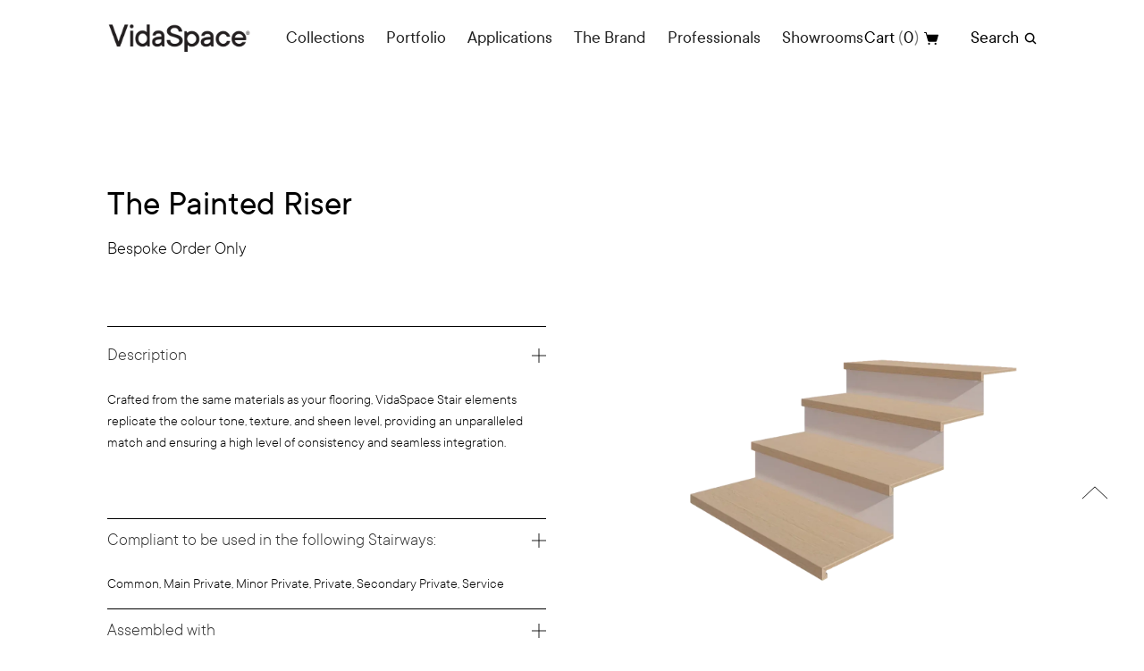

--- FILE ---
content_type: text/html
request_url: https://www.vidaspace.co.nz/vidaspace-stair-designs/the-painted-riser
body_size: 16517
content:
<!DOCTYPE html><!-- Last Published: Thu Dec 04 2025 20:02:27 GMT+0000 (Coordinated Universal Time) --><html data-wf-domain="www.vidaspace.co.nz" data-wf-page="65dee773438d7008c869fbe0" data-wf-site="63a58a549c8f7c7737080ef1" lang="en" data-wf-collection="65dee773438d7008c869fbc4" data-wf-item-slug="the-painted-riser"><head><meta charset="utf-8"/><title>The Painted Riser - VidaSpace | Timber Stair Styles</title><meta content="The Painted Riser stair design is meticulously crafted to work with our VidaPlank engineered timber flooring collection." name="description"/><meta content="The Painted Riser - VidaSpace | Timber Stair Styles" property="og:title"/><meta content="The Painted Riser stair design is meticulously crafted to work with our VidaPlank engineered timber flooring collection." property="og:description"/><meta content="https://cdn.prod.website-files.com/63a58a549c8f7c25b5080ec9/6641631cba0479cf20c7f7c1_12_The%20Painted%20Riser%20-%20Square.webp" property="og:image"/><meta content="The Painted Riser - VidaSpace | Timber Stair Styles" property="twitter:title"/><meta content="The Painted Riser stair design is meticulously crafted to work with our VidaPlank engineered timber flooring collection." property="twitter:description"/><meta content="https://cdn.prod.website-files.com/63a58a549c8f7c25b5080ec9/6641631cba0479cf20c7f7c1_12_The%20Painted%20Riser%20-%20Square.webp" property="twitter:image"/><meta property="og:type" content="website"/><meta content="summary_large_image" name="twitter:card"/><meta content="width=device-width, initial-scale=1" name="viewport"/><meta content="google-site-verification=rNqEnzhNLc3zEoaeyCQJc4WhEI1REwjl4VovkUBWfE8" name="google-site-verification"/><link href="https://cdn.prod.website-files.com/63a58a549c8f7c7737080ef1/css/vidaspace-staging-site.webflow.shared.d37e90a78.min.css" rel="stylesheet" type="text/css"/><script type="text/javascript">!function(o,c){var n=c.documentElement,t=" w-mod-";n.className+=t+"js",("ontouchstart"in o||o.DocumentTouch&&c instanceof DocumentTouch)&&(n.className+=t+"touch")}(window,document);</script><link href="https://cdn.prod.website-files.com/63a58a549c8f7c7737080ef1/63a58b8dd6529838cc3d5121_Favicon%2032.png" rel="shortcut icon" type="image/x-icon"/><link href="https://cdn.prod.website-files.com/63a58a549c8f7c7737080ef1/63a58b6dea7e9cdfa34502f3_Favicon%20256.png" rel="apple-touch-icon"/><link href="https://www.vidaspace.co.nz/vidaspace-stair-designs/the-painted-riser" rel="canonical"/><!-- Google Tag Manager -->
<script>(function(w,d,s,l,i){w[l]=w[l]||[];w[l].push({'gtm.start':
new Date().getTime(),event:'gtm.js'});var f=d.getElementsByTagName(s)[0],
j=d.createElement(s),dl=l!='dataLayer'?'&l='+l:'';j.async=true;j.src=
'https://www.googletagmanager.com/gtm.js?id='+i+dl;f.parentNode.insertBefore(j,f);
})(window,document,'script','dataLayer','GTM-KRXD36X');</script>
<!-- End Google Tag Manager -->

<!-- ArchiPro Pixel start -->
<script>
        window.ApData = window.ApData || [];
        function apa(){
            window.ApData.push(arguments);
        }
        apa('id','vidaspace');
</script>
<script async src="https://pixel.archipro.co.nz/ap-analytics.js"></script>
<!-- ArchiPro Pixel end -->

<!-- Meta Pixel Code -->
<script>
!function(f,b,e,v,n,t,s)
{if(f.fbq)return;n=f.fbq=function(){n.callMethod?
n.callMethod.apply(n,arguments):n.queue.push(arguments)};
if(!f._fbq)f._fbq=n;n.push=n;n.loaded=!0;n.version='2.0';
n.queue=[];t=b.createElement(e);t.async=!0;
t.src=v;s=b.getElementsByTagName(e)[0];
s.parentNode.insertBefore(t,s)}(window, document,'script',
'https://connect.facebook.net/en_US/fbevents.js');
fbq('init', '190926610302249');
fbq('init', '1601819703777825');
fbq('track', 'PageView');
</script>
<noscript>
<img height="1" width="1" style="display:none" src="https://www.facebook.com/tr?id=190926610302249&ev=PageView&noscript=1"/>
<img height="1" width="1" style="display:none" src="https://www.facebook.com/tr?id=1601819703777825&ev=PageView&noscript=1"/>
</noscript>
<!-- End Meta Pixel Code -->

<!--Start of Tawk.to Script-->
<script type="text/javascript">
var Tawk_API=Tawk_API||{}, Tawk_LoadStart=new Date();
(function(){
var s1=document.createElement("script"),s0=document.getElementsByTagName("script")[0];
s1.async=true;
s1.src='https://embed.tawk.to/5d1d3f0f22d70e36c2a40898/default';
s1.charset='UTF-8';
s1.setAttribute('crossorigin','*');
s0.parentNode.insertBefore(s1,s0);
})();
</script>
<!--End of Tawk.to Script-->

<meta name="ahrefs-site-verification" content="64e336be1e496b15d91192a33cd9ac1c4d0bb12028e87b0f2283499d04ca96c3"><!-- OG:URL -->
<meta property="og:url" content=" https://www.vidaspace.co.nz/vidaspace-stair-designs/the-painted-riser" /><script src="https://js.stripe.com/v3/" type="text/javascript" data-wf-ecomm-key="pk_live_nyPnaDuxaj8zDxRbuaPHJjip" data-wf-ecomm-acct-id="acct_1MjBavIdVEsMb4Vb"></script><script type="text/javascript">window.__WEBFLOW_CURRENCY_SETTINGS = {"currencyCode":"NZD","symbol":"$","decimal":".","fractionDigits":2,"group":",","template":"{{wf {\"path\":\"symbol\",\"type\":\"PlainText\"} }} {{wf {\"path\":\"amount\",\"type\":\"CommercePrice\"} }} {{wf {\"path\":\"currencyCode\",\"type\":\"PlainText\"} }}","hideDecimalForWholeNumbers":false};</script></head><body><div class="w-embed w-iframe"><!-- Google Tag Manager (noscript) -->
<noscript><iframe src="https://www.googletagmanager.com/ns.html?id=GTM-KRXD36X"
height="0" width="0" style="display:none;visibility:hidden"></iframe></noscript>
<!-- End Google Tag Manager (noscript) --></div><div data-w-id="b71cd9a6-e5f4-f96b-155b-60d5c005c2ef" class="top-of-page-wrapper"><div id="Top" class="top-of-page-div"></div><a href="#Top" class="back-to-top-button w-inline-block"><img src="https://cdn.prod.website-files.com/63a58a549c8f7c7737080ef1/63ae1661b966f5822aaba746_Back%20Up%20Arrow.svg" loading="lazy" alt="back to top of page arrow"/></a></div><div class="cursor"><img src="https://cdn.prod.website-files.com/63a58a549c8f7c7737080ef1/63bb75fefb087e5d6720899f_Filter%20Plus%20Icon.svg" loading="eager" alt="open filter plus icon" class="hidden-curser"/><div class="cursor-dot"></div><div class="w-embed"><style>
body:hover .cursor {opacity:1.0;}
.cursor {pointer-events: none;}
</style></div></div><div data-animation="default" class="nav-bar white-back w-nav" data-easing2="ease" data-easing="ease" data-collapse="all" data-w-id="fe3df1b5-ef7e-5e0c-407f-031eb976d916" role="banner" data-duration="0" data-doc-height="1"><div class="nav-wrapper"><div class="search-wrapper"><div class="search-container"><form action="/search" class="search-form w-form"><input class="search-input w-input" maxlength="256" name="query" placeholder="Search…" type="search" id="searchText" required=""/><input type="submit" class="search-button w-button" value="Search"/></form><div fs-mirrorclick-element="trigger" class="paragraph serif">Search by product name, style, or application</div></div></div><div class="nav-container w-container"><a data-w-id="4b51eef2-0d28-14d9-092b-dc09189df34f" href="#" class="menu-button w-inline-block"><img width="24" loading="lazy" alt="X icon" src="https://cdn.prod.website-files.com/63a58a549c8f7c7737080ef1/63be1ce6f1dcf7be405ced53_Group%20336.svg" class="menu-close-icon"/><div class="menu-button-grid"><div class="menu-circle"></div><div class="menu-button-text">Menu</div></div></a><div class="logo-div"><a href="/" class="nav-text-logo w-inline-block"><img width="212" loading="lazy" alt="VidaSpace Timber flooring " src="https://cdn.prod.website-files.com/63a58a549c8f7c7737080ef1/63a58c8278e8ccb6bfd18670_VidaSpace%20logo%20-%20Flat%201.png" class="logo-image"/></a></div><div class="nav-menu-left-container"><div data-delay="300" data-hover="true" class="nav-menu-dropdown w-dropdown"><div class="navbar_dropdown-toggle w-dropdown-toggle"><div class="navbar_dropdown-toggle-text">Collections</div></div><nav class="navbar_dropdown-list w-dropdown-list"><div class="navbar_container"><div class="nav-dropdown-grid"><div class="navbar_dropdown-content-left"><div class="navbar_dropdown-column"><a href="/all-products" class="nav-sub-menu-link w-nav-link">Explore All</a><a href="/flooring" class="nav-sub-menu-link w-nav-link">Flooring</a><a href="/panels" class="nav-sub-menu-link w-nav-link">Panels</a><a href="/wall-ceiling" class="nav-sub-menu-link w-nav-link">Wall + Ceiling</a><a href="/vidaspace-stairs" class="nav-sub-menu-link w-nav-link">Stairs</a><a href="/bespoke" class="nav-sub-menu-link w-nav-link">Bespoke</a><div class="nav-divider"></div><a href="/our-ranges" class="nav-sub-menu-link w-nav-link">Shop by Range</a><a href="/ecosystem" class="nav-sub-menu-link w-nav-link">EcoSystem</a><a href="/vidacolour" class="nav-sub-menu-link w-nav-link">VidaColour</a><a href="/care-shop" class="nav-sub-menu-link w-nav-link">Care Shop</a><a href="/range/outlet" class="nav-sub-menu-link w-nav-link">Outlet</a></div></div><div class="navbar_dropdown-content-right"><div class="heading s">Popular Products</div><div class="w-dyn-list"><div role="list" class="_4-product-menu-grid w-dyn-items"><div role="listitem" class="flooring-item-link w-dyn-item"><a href="/product/vetra" class="nav-featured-link w-inline-block"><div class="product-image-block"><img data-wf-sku-bindings="%5B%7B%22from%22%3A%22f_main_image_4dr%22%2C%22to%22%3A%22src%22%7D%5D" loading="lazy" width="449" src="https://cdn.prod.website-files.com/63a58a549c8f7c25b5080ec9/67e5cee28c6b95a7f8d4cfcd_VETRA%20TRUNK%20Colour%20Swatch.webp" alt="VETRA" sizes="100vw" srcset="https://cdn.prod.website-files.com/63a58a549c8f7c25b5080ec9/67e5cee28c6b95a7f8d4cfcd_VETRA%20TRUNK%20Colour%20Swatch-p-500.webp 500w, https://cdn.prod.website-files.com/63a58a549c8f7c25b5080ec9/67e5cee28c6b95a7f8d4cfcd_VETRA%20TRUNK%20Colour%20Swatch.webp 620w" class="product-item-image"/><img alt="TRUNK VETRA - VidaSpace NZ | Timber Flooring" loading="lazy" width="431" src="https://cdn.prod.website-files.com/63a58a549c8f7c25b5080ec9/67e5cee7d3334908821279f8_VETRA%20TRUNK.webp" sizes="100vw" srcset="https://cdn.prod.website-files.com/63a58a549c8f7c25b5080ec9/67e5cee7d3334908821279f8_VETRA%20TRUNK-p-500.webp 500w, https://cdn.prod.website-files.com/63a58a549c8f7c25b5080ec9/67e5cee7d3334908821279f8_VETRA%20TRUNK.webp 620w" class="in-situ-image"/></div><div fs-cmsfilter-field="name" class="product-name-link _18px">VETRA</div><div fs-cmssort-type="number" fs-cmssort-field="tone" class="not-visible">34</div><div fs-cmsfilter-field="style" class="not-visible">Plank</div><div fs-cmsfilter-field="range" class="not-visible">TRUNK</div><div fs-cmssort-field="price" class="not-visible">139</div><div class="spacer _16"></div></a></div><div role="listitem" class="flooring-item-link w-dyn-item"><a href="/product/mudbrick-lusso-timber-flooring" class="nav-featured-link w-inline-block"><div class="product-image-block"><img data-wf-sku-bindings="%5B%7B%22from%22%3A%22f_main_image_4dr%22%2C%22to%22%3A%22src%22%7D%5D" loading="lazy" width="449" src="https://cdn.prod.website-files.com/63a58a549c8f7c25b5080ec9/66306e3c90f97e6d3bc2d07a_VidaPlank%20Mudbrick%20Lusso%20Timber%20Flooring%20v2.webp" alt="Mudbrick" sizes="100vw" srcset="https://cdn.prod.website-files.com/63a58a549c8f7c25b5080ec9/66306e3c90f97e6d3bc2d07a_VidaPlank%20Mudbrick%20Lusso%20Timber%20Flooring%20v2-p-500.webp 500w, https://cdn.prod.website-files.com/63a58a549c8f7c25b5080ec9/66306e3c90f97e6d3bc2d07a_VidaPlank%20Mudbrick%20Lusso%20Timber%20Flooring%20v2.webp 620w" class="product-item-image"/><img alt="VidaPlank Mudbrick Lusso - VidaSpace | Timber Flooring" loading="lazy" width="431" src="https://cdn.prod.website-files.com/63a58a549c8f7c25b5080ec9/66306e51ff07464d67bd7dcd_VidaPlank%20Mudbrick%20Lusso%20-%20Timber%20Flooring%20IS.webp" sizes="100vw" srcset="https://cdn.prod.website-files.com/63a58a549c8f7c25b5080ec9/66306e51ff07464d67bd7dcd_VidaPlank%20Mudbrick%20Lusso%20-%20Timber%20Flooring%20IS-p-500.webp 500w, https://cdn.prod.website-files.com/63a58a549c8f7c25b5080ec9/66306e51ff07464d67bd7dcd_VidaPlank%20Mudbrick%20Lusso%20-%20Timber%20Flooring%20IS.webp 620w" class="in-situ-image"/></div><div fs-cmsfilter-field="name" class="product-name-link _18px">Mudbrick</div><div fs-cmssort-type="number" fs-cmssort-field="tone" class="not-visible">26</div><div fs-cmsfilter-field="style" class="not-visible">Plank</div><div fs-cmsfilter-field="range" class="not-visible">VidaPlank</div><div fs-cmssort-field="price" class="not-visible">279</div><div class="spacer _16"></div></a></div><div role="listitem" class="flooring-item-link w-dyn-item"><a href="/product/smoked-arabica-veneer" class="nav-featured-link w-inline-block"><div class="product-image-block"><img data-wf-sku-bindings="%5B%7B%22from%22%3A%22f_main_image_4dr%22%2C%22to%22%3A%22src%22%7D%5D" loading="lazy" width="449" src="https://cdn.prod.website-files.com/63a58a549c8f7c25b5080ec9/6633459821bab3da8eea896c_Smoked%20Arabica%20European%20Oak%20Veneer.webp" alt="Smoked Arabica Veneer" sizes="100vw" srcset="https://cdn.prod.website-files.com/63a58a549c8f7c25b5080ec9/6633459821bab3da8eea896c_Smoked%20Arabica%20European%20Oak%20Veneer-p-500.webp 500w, https://cdn.prod.website-files.com/63a58a549c8f7c25b5080ec9/6633459821bab3da8eea896c_Smoked%20Arabica%20European%20Oak%20Veneer.webp 620w" class="product-item-image"/><img alt="Smoked Arabica - VidaSpace | Timber Veneer Panels" loading="lazy" width="431" src="https://cdn.prod.website-files.com/63a58a549c8f7c25b5080ec9/663a9fe8f384df1e5a14b9f6_Arabica%20Lifestlye.webp" sizes="100vw" srcset="https://cdn.prod.website-files.com/63a58a549c8f7c25b5080ec9/663a9fe8f384df1e5a14b9f6_Arabica%20Lifestlye-p-500.webp 500w, https://cdn.prod.website-files.com/63a58a549c8f7c25b5080ec9/663a9fe8f384df1e5a14b9f6_Arabica%20Lifestlye.webp 620w" class="in-situ-image"/></div><div fs-cmsfilter-field="name" class="product-name-link _18px">Smoked Arabica Veneer</div><div fs-cmssort-type="number" fs-cmssort-field="tone" class="not-visible">37</div><div fs-cmsfilter-field="style" class="not-visible">Quarter/Crown Cut Mixmatched/Planked</div><div fs-cmsfilter-field="range" class="not-visible">Querkus</div><div fs-cmssort-field="price" class="not-visible">946</div><div class="spacer _16"></div></a></div><div role="listitem" class="flooring-item-link w-dyn-item"><a href="/product/Stardust-Walnut-Veneer" class="nav-featured-link w-inline-block"><div class="product-image-block"><img data-wf-sku-bindings="%5B%7B%22from%22%3A%22f_main_image_4dr%22%2C%22to%22%3A%22src%22%7D%5D" loading="lazy" width="449" src="https://cdn.prod.website-files.com/63a58a549c8f7c25b5080ec9/66331e58727762a804246574_Stardust%20Walnut%20Shinnoki%20Timber%20Veneer%20Panel.webp" alt="Stardust Walnut Veneer Panel" sizes="100vw" srcset="https://cdn.prod.website-files.com/63a58a549c8f7c25b5080ec9/66331e58727762a804246574_Stardust%20Walnut%20Shinnoki%20Timber%20Veneer%20Panel-p-500.webp 500w, https://cdn.prod.website-files.com/63a58a549c8f7c25b5080ec9/66331e58727762a804246574_Stardust%20Walnut%20Shinnoki%20Timber%20Veneer%20Panel.webp 620w" class="product-item-image"/><img alt="Stardust Walnut - VidaSpace | Prefinished Timber Veneer" loading="lazy" width="431" src="https://cdn.prod.website-files.com/63a58a549c8f7c25b5080ec9/66331e60eaf04fbe18f00ab8_Stardust%20Walnut%20Veneer%20Panel.webp" sizes="100vw" srcset="https://cdn.prod.website-files.com/63a58a549c8f7c25b5080ec9/66331e60eaf04fbe18f00ab8_Stardust%20Walnut%20Veneer%20Panel-p-500.webp 500w, https://cdn.prod.website-files.com/63a58a549c8f7c25b5080ec9/66331e60eaf04fbe18f00ab8_Stardust%20Walnut%20Veneer%20Panel.webp 620w" class="in-situ-image"/></div><div fs-cmsfilter-field="name" class="product-name-link _18px">Stardust Walnut Veneer Panel</div><div fs-cmssort-type="number" fs-cmssort-field="tone" class="not-visible">56</div><div fs-cmsfilter-field="style" class="not-visible">Mixmatched/Planked</div><div fs-cmsfilter-field="range" class="not-visible">Shinnoki</div><div fs-cmssort-field="price" class="not-visible">1013</div><div class="spacer _16"></div></a></div></div></div></div></div></div></nav></div><div data-delay="300" data-hover="true" class="nav-menu-dropdown w-dropdown"><div class="navbar_dropdown-toggle w-dropdown-toggle"><div class="navbar_dropdown-toggle-text">Portfolio</div></div><nav class="navbar_dropdown-list w-dropdown-list"><div class="navbar_container"><div class="nav-dropdown-grid"><div class="navbar_dropdown-content-left"><div class="navbar_dropdown-column"><a href="/portfolio" class="nav-sub-menu-link w-nav-link">Explore All</a><a href="/portfolio?category=Residential" class="nav-sub-menu-link w-nav-link">Residential</a><a href="/portfolio?category=Commercial" class="nav-sub-menu-link w-nav-link">Commercial</a><div class="nav-divider"></div><a href="/portfolio?category=Stairs" class="nav-sub-menu-link w-nav-link">Stairs</a><a href="/portfolio?category=Kitchens" class="nav-sub-menu-link w-nav-link">Kitchens</a><a href="/portfolio?category=Wall+%2B+Ceiling" class="nav-sub-menu-link w-nav-link">Wall + Ceiling</a><a href="/portfolio?category=Joinery" class="nav-sub-menu-link w-nav-link">Joinery</a><a href="/portfolio?category=Flooring" class="nav-sub-menu-link w-nav-link">Flooring</a></div></div><div class="navbar_dropdown-content-right"><div class="heading s">New Projects</div><div class="w-dyn-list"><div role="list" class="_3-menu-project-grid w-dyn-items"><div role="listitem" class="flooring-item-link w-dyn-item"><a href="/projects/project-aspen" class="nav-featured-link w-inline-block"><div class="product-image-block"><img alt="Project Aspen by Spatial Studio - VidaSpace NZ" loading="lazy" width="449" src="https://cdn.prod.website-files.com/63a58a549c8f7c25b5080ec9/68f6bcd2ffc433961f65b392_Project%20Aspen%20-%20Mudbrick%20Timber%20Flooring%20(8).webp" sizes="100vw" srcset="https://cdn.prod.website-files.com/63a58a549c8f7c25b5080ec9/68f6bcd2ffc433961f65b392_Project%20Aspen%20-%20Mudbrick%20Timber%20Flooring%20(8)-p-500.webp 500w, https://cdn.prod.website-files.com/63a58a549c8f7c25b5080ec9/68f6bcd2ffc433961f65b392_Project%20Aspen%20-%20Mudbrick%20Timber%20Flooring%20(8)-p-800.webp 800w, https://cdn.prod.website-files.com/63a58a549c8f7c25b5080ec9/68f6bcd2ffc433961f65b392_Project%20Aspen%20-%20Mudbrick%20Timber%20Flooring%20(8)-p-1080.webp 1080w, https://cdn.prod.website-files.com/63a58a549c8f7c25b5080ec9/68f6bcd2ffc433961f65b392_Project%20Aspen%20-%20Mudbrick%20Timber%20Flooring%20(8)-p-1600.webp 1600w, https://cdn.prod.website-files.com/63a58a549c8f7c25b5080ec9/68f6bcd2ffc433961f65b392_Project%20Aspen%20-%20Mudbrick%20Timber%20Flooring%20(8)-p-2000.webp 2000w, https://cdn.prod.website-files.com/63a58a549c8f7c25b5080ec9/68f6bcd2ffc433961f65b392_Project%20Aspen%20-%20Mudbrick%20Timber%20Flooring%20(8).webp 2048w" class="product-item-image scaled"/></div><div fs-cmsfilter-field="name" class="product-name-link _18px">Project Aspen</div></a></div><div role="listitem" class="flooring-item-link w-dyn-item"><a href="/projects/awatere-house" class="nav-featured-link w-inline-block"><div class="product-image-block"><img alt="Awatere House, Hamilton by Chow Hill Architects - VidaSpace" loading="lazy" width="449" src="https://cdn.prod.website-files.com/63a58a549c8f7c25b5080ec9/68f6b8da79e0ba46f6520172_Awatere%20House%20-%20Raven%20Oak%20(2).webp" sizes="100vw" srcset="https://cdn.prod.website-files.com/63a58a549c8f7c25b5080ec9/68f6b8da79e0ba46f6520172_Awatere%20House%20-%20Raven%20Oak%20(2)-p-500.webp 500w, https://cdn.prod.website-files.com/63a58a549c8f7c25b5080ec9/68f6b8da79e0ba46f6520172_Awatere%20House%20-%20Raven%20Oak%20(2)-p-800.webp 800w, https://cdn.prod.website-files.com/63a58a549c8f7c25b5080ec9/68f6b8da79e0ba46f6520172_Awatere%20House%20-%20Raven%20Oak%20(2)-p-1080.webp 1080w, https://cdn.prod.website-files.com/63a58a549c8f7c25b5080ec9/68f6b8da79e0ba46f6520172_Awatere%20House%20-%20Raven%20Oak%20(2)-p-1600.webp 1600w, https://cdn.prod.website-files.com/63a58a549c8f7c25b5080ec9/68f6b8da79e0ba46f6520172_Awatere%20House%20-%20Raven%20Oak%20(2)-p-2000.webp 2000w, https://cdn.prod.website-files.com/63a58a549c8f7c25b5080ec9/68f6b8da79e0ba46f6520172_Awatere%20House%20-%20Raven%20Oak%20(2).webp 2048w" class="product-item-image scaled"/></div><div fs-cmsfilter-field="name" class="product-name-link _18px">Awatere House</div></a></div><div role="listitem" class="flooring-item-link w-dyn-item"><a href="/projects/te-awe-awe-kitchen" class="nav-featured-link w-inline-block"><div class="product-image-block"><img alt="Te Awe Awe Kitchen by Annika Rowson - VidaSpace NZ" loading="lazy" width="449" src="https://cdn.prod.website-files.com/63a58a549c8f7c25b5080ec9/68f6a5ee8d8c1fb0b2e15c05_Te%20Awe%20Awe%20-%20Allegro%20Brushed%20Veneer%20(4).webp" sizes="100vw" srcset="https://cdn.prod.website-files.com/63a58a549c8f7c25b5080ec9/68f6a5ee8d8c1fb0b2e15c05_Te%20Awe%20Awe%20-%20Allegro%20Brushed%20Veneer%20(4)-p-500.webp 500w, https://cdn.prod.website-files.com/63a58a549c8f7c25b5080ec9/68f6a5ee8d8c1fb0b2e15c05_Te%20Awe%20Awe%20-%20Allegro%20Brushed%20Veneer%20(4)-p-800.webp 800w, https://cdn.prod.website-files.com/63a58a549c8f7c25b5080ec9/68f6a5ee8d8c1fb0b2e15c05_Te%20Awe%20Awe%20-%20Allegro%20Brushed%20Veneer%20(4)-p-1080.webp 1080w, https://cdn.prod.website-files.com/63a58a549c8f7c25b5080ec9/68f6a5ee8d8c1fb0b2e15c05_Te%20Awe%20Awe%20-%20Allegro%20Brushed%20Veneer%20(4).webp 1200w" class="product-item-image scaled"/></div><div fs-cmsfilter-field="name" class="product-name-link _18px">Te Awe Awe Kitchen</div></a></div></div></div></div></div></div></nav></div><div data-delay="300" data-hover="true" class="nav-menu-dropdown w-dropdown"><div class="navbar_dropdown-toggle w-dropdown-toggle"><div class="navbar_dropdown-toggle-text">Applications</div></div><nav class="navbar_dropdown-list w-dropdown-list"><div class="navbar_container"><div class="nav-dropdown-grid applications"><div class="navbar_dropdown-content-left"><div class="navbar_dropdown-column"><a href="/applications" class="nav-sub-menu-link w-nav-link">Explore All</a><a href="/ecosystem" class="nav-sub-menu-link w-nav-link">EcoSystem</a><a href="/applications#Flooring" class="nav-sub-menu-link w-nav-link">Flooring</a><a href="/applications#stairs" class="nav-sub-menu-link w-nav-link">Stairs</a><a href="/applications#Walls-Ceilings" class="nav-sub-menu-link w-nav-link">Wall + Ceiling</a><a href="/applications#Joinery" class="nav-sub-menu-link w-nav-link">Joinery</a><a href="/applications#Kitchens" class="nav-sub-menu-link w-nav-link">Kitchens</a></div><div class="navbar_dropdown-column"><a href="/applications#Integrations" class="nav-sub-menu-link w-nav-link">Integrations</a><a href="/applications#Bathrooms" class="nav-sub-menu-link w-nav-link">Bathrooms</a><a href="/applications#Furniture" class="nav-sub-menu-link w-nav-link">Furniture</a><a href="/applications#Doors" class="nav-sub-menu-link w-nav-link">Doors</a><a href="/applications#Curves" class="nav-sub-menu-link w-nav-link">Curves</a><a href="/applications#Slats" class="nav-sub-menu-link w-nav-link">Slats</a></div></div><div class="navbar_dropdown-content-right"><a href="/ecosystem" class="nav-featured-link w-inline-block"><div class="product-image-block"><img sizes="100vw" loading="lazy" width="783" src="https://cdn.prod.website-files.com/63a58a549c8f7c7737080ef1/67b710403f4ce820305fb98d_Group%20339.webp" alt="The VidaSpace Interior Timer EcoSystem" srcset="https://cdn.prod.website-files.com/63a58a549c8f7c7737080ef1/67b710403f4ce820305fb98d_Group%20339-p-500.webp 500w, https://cdn.prod.website-files.com/63a58a549c8f7c7737080ef1/67b710403f4ce820305fb98d_Group%20339-p-800.webp 800w, https://cdn.prod.website-files.com/63a58a549c8f7c7737080ef1/67b710403f4ce820305fb98d_Group%20339-p-1080.webp 1080w, https://cdn.prod.website-files.com/63a58a549c8f7c7737080ef1/67b710403f4ce820305fb98d_Group%20339.webp 1566w" class="product-item-image"/></div><div fs-cmsfilter-field="name" class="product-name-link _18px">The VidaSpace EcoSystem</div><div class="spacer _16"></div></a></div></div></div></nav></div><div data-delay="300" data-hover="true" class="nav-menu-dropdown w-dropdown"><div class="navbar_dropdown-toggle w-dropdown-toggle"><div class="navbar_dropdown-toggle-text">The Brand</div></div><nav class="navbar_dropdown-list w-dropdown-list"><div class="navbar_container"><div class="nav-dropdown-grid brand"><div class="navbar_dropdown-content-left"><div class="navbar_dropdown-column"><a href="/the-brand" class="nav-sub-menu-link w-nav-link">The Brand</a><a href="/the-brand#our-people" class="nav-sub-menu-link w-nav-link">Our People</a><a href="/ambitious-design" class="nav-sub-menu-link w-nav-link">Ambitious Design</a><a href="/news-advice" class="nav-sub-menu-link w-nav-link">VidaSpace Bulletin</a><a href="/sustainability" class="nav-sub-menu-link w-nav-link">Sustainability</a><div class="nav-divider"></div><a href="/showrooms/vidaspace-auckland" class="nav-sub-menu-link w-nav-link">Auckland Showroom</a><a href="/showrooms/vidaspace-wellington" class="nav-sub-menu-link w-nav-link">Wellington Showroom</a><a href="/showrooms/vidaspace-christchurch" class="nav-sub-menu-link w-nav-link">Christchurch Showroom</a><a href="/contact" class="nav-sub-menu-link w-nav-link">Contact</a></div></div><div class="navbar_dropdown-content-right"><div class="heading s">Featured Pages</div><div class="drop-menu-2-grid"><a href="/ambitious-design" class="nav-featured-link w-inline-block"><div class="product-image-block"><img sizes="100vw" loading="lazy" width="271" src="https://cdn.prod.website-files.com/63a58a549c8f7c7737080ef1/67b714abf27554b50636556a_Screenshot%202024-11-12%20at%205.03.46%E2%80%AFAM%201.webp" alt="Yuran Qin, Senior Interior Designer from Warren and Mahoney " srcset="https://cdn.prod.website-files.com/63a58a549c8f7c7737080ef1/67b714abf27554b50636556a_Screenshot%202024-11-12%20at%205.03.46%E2%80%AFAM%201-p-500.webp 500w, https://cdn.prod.website-files.com/63a58a549c8f7c7737080ef1/67b714abf27554b50636556a_Screenshot%202024-11-12%20at%205.03.46%E2%80%AFAM%201.webp 542w" class="brand-featured-image"/></div><div fs-cmsfilter-field="name" class="product-name-link _18px">Ambitious Design Series</div><div class="spacer _16"></div></a><a href="/news-advice" class="w-inline-block"><div class="product-image-block"><img sizes="100vw" loading="lazy" width="271" src="https://cdn.prod.website-files.com/63a58a549c8f7c7737080ef1/67d7e7c653d5173f5b7cf551_67c4b8cf06bf7458a06d1965_VidaSpace%20Stair%20Design%20Guide%20for%20Timber%20Flooring%20copy.webp" alt="Staircase designs for timber flooring" srcset="https://cdn.prod.website-files.com/63a58a549c8f7c7737080ef1/67d7e7c653d5173f5b7cf551_67c4b8cf06bf7458a06d1965_VidaSpace%20Stair%20Design%20Guide%20for%20Timber%20Flooring%20copy-p-500.webp 500w, https://cdn.prod.website-files.com/63a58a549c8f7c7737080ef1/67d7e7c653d5173f5b7cf551_67c4b8cf06bf7458a06d1965_VidaSpace%20Stair%20Design%20Guide%20for%20Timber%20Flooring%20copy-p-800.webp 800w, https://cdn.prod.website-files.com/63a58a549c8f7c7737080ef1/67d7e7c653d5173f5b7cf551_67c4b8cf06bf7458a06d1965_VidaSpace%20Stair%20Design%20Guide%20for%20Timber%20Flooring%20copy.webp 900w" class="brand-featured-image"/></div><div fs-cmsfilter-field="name" class="product-name-link _18px">VidaSpace Bulletin</div><div class="spacer _16"></div></a></div></div></div></div></nav></div><div data-delay="300" data-hover="true" class="nav-menu-dropdown w-dropdown"><div class="navbar_dropdown-toggle w-dropdown-toggle"><div class="navbar_dropdown-toggle-text">Professionals</div></div><nav class="navbar_dropdown-list w-dropdown-list"><div class="navbar_container"><div class="nav-dropdown-grid brand"><div class="navbar_dropdown-content-left"><div class="navbar_dropdown-column"><a href="/commercial" class="nav-sub-menu-link w-nav-link">Commercial</a><a href="/bespoke" class="nav-sub-menu-link w-nav-link">Bespoke</a><a href="/installation-accessories" class="nav-sub-menu-link w-nav-link">Installation Products</a><a href="/trusted-installer-network" class="nav-sub-menu-link w-nav-link">Floor Installer Network </a><a href="/downloads-resources" class="nav-sub-menu-link w-nav-link">Downloads &amp; Resources</a><a href="/flooring-systems" class="nav-sub-menu-link w-nav-link">Flooring Systems</a><a href="/samples" class="nav-sub-menu-link w-nav-link">Samples</a></div></div><div class="navbar_dropdown-content-right"><div class="heading s">Featured Pages</div><div class="drop-menu-2-grid"><a href="/flooring-systems" class="nav-featured-link w-inline-block"><div class="product-image-block"><img sizes="100vw" loading="lazy" width="271" src="https://cdn.prod.website-files.com/63a58a549c8f7c7737080ef1/67b85dc8ba1a54dde2490ba3_Edwards-White-Rangitahi-Beach-Stardust-Walnut-Veneer-Panel-3%203.webp" alt="Timber Flooring Subfloor build up systems" srcset="https://cdn.prod.website-files.com/63a58a549c8f7c7737080ef1/67b85dc8ba1a54dde2490ba3_Edwards-White-Rangitahi-Beach-Stardust-Walnut-Veneer-Panel-3%203-p-500.webp 500w, https://cdn.prod.website-files.com/63a58a549c8f7c7737080ef1/67b85dc8ba1a54dde2490ba3_Edwards-White-Rangitahi-Beach-Stardust-Walnut-Veneer-Panel-3%203.webp 542w" class="brand-featured-image"/></div><div fs-cmsfilter-field="name" class="product-name-link _18px">Flooring Systems</div><div class="spacer _16"></div></a><a href="/samples" class="nav-featured-link w-inline-block"><div class="product-image-block"><img sizes="100vw" loading="lazy" width="271" src="https://cdn.prod.website-files.com/63a58a549c8f7c7737080ef1/67c1e824ea966249f4f15dee_Screen%20Shot%202025-01-17%20at%203.01.59%20PM%201.webp" alt="wood flooring sample tin" srcset="https://cdn.prod.website-files.com/63a58a549c8f7c7737080ef1/67c1e824ea966249f4f15dee_Screen%20Shot%202025-01-17%20at%203.01.59%20PM%201-p-500.webp 500w, https://cdn.prod.website-files.com/63a58a549c8f7c7737080ef1/67c1e824ea966249f4f15dee_Screen%20Shot%202025-01-17%20at%203.01.59%20PM%201-p-800.webp 800w, https://cdn.prod.website-files.com/63a58a549c8f7c7737080ef1/67c1e824ea966249f4f15dee_Screen%20Shot%202025-01-17%20at%203.01.59%20PM%201.webp 834w" class="brand-featured-image"/></div><div fs-cmsfilter-field="name" class="product-name-link _18px">Samples</div><div class="spacer _16"></div></a></div></div></div></div></nav></div><div data-delay="300" data-hover="true" class="nav-menu-dropdown w-dropdown"><div class="navbar_dropdown-toggle w-dropdown-toggle"><div class="navbar_dropdown-toggle-text">Showrooms</div></div><nav class="navbar_dropdown-list w-dropdown-list"><div class="navbar_container"><div class="nav-dropdown-grid"><div class="navbar_dropdown-content-left"><div class="navbar_dropdown-column"><a href="/showrooms/vidaspace-auckland" class="nav-sub-menu-link w-nav-link">Auckland Showroom</a><a href="/showrooms/vidaspace-wellington" class="nav-sub-menu-link w-nav-link">Wellington Showroom</a><a href="/showrooms/vidaspace-christchurch" class="nav-sub-menu-link w-nav-link">Christchurch Showroom</a><a href="/showrooms/vidaspace-levin" class="nav-sub-menu-link w-nav-link">Levin HQ</a><div class="nav-divider"></div><a href="/book-a-showroom" class="nav-sub-menu-link w-nav-link">Book an Appointment</a></div></div><div class="navbar_dropdown-content-right"><div class="w-dyn-list"><div role="list" class="_3-menu-project-grid w-dyn-items"><div role="listitem" class="flooring-item-link w-dyn-item"><a href="/showrooms/vidaspace-wellington" class="nav-featured-link w-inline-block"><div class="product-image-block"><img src="https://cdn.prod.website-files.com/63a58a549c8f7c25b5080ec9/689a802dffcdeb3576e14d2b_Wellington%20Timber%20Flooring%20Showroom%2C%20%20Wood%20Panels%2C%20Stairs%20(21).webp" loading="lazy" alt="VidaSpace Wellington showroom timber flooring Wellington display, featuring a variety of wood species and finishes." sizes="100vw" srcset="https://cdn.prod.website-files.com/63a58a549c8f7c25b5080ec9/689a802dffcdeb3576e14d2b_Wellington%20Timber%20Flooring%20Showroom%2C%20%20Wood%20Panels%2C%20Stairs%20(21)-p-500.webp 500w, https://cdn.prod.website-files.com/63a58a549c8f7c25b5080ec9/689a802dffcdeb3576e14d2b_Wellington%20Timber%20Flooring%20Showroom%2C%20%20Wood%20Panels%2C%20Stairs%20(21)-p-800.webp 800w, https://cdn.prod.website-files.com/63a58a549c8f7c25b5080ec9/689a802dffcdeb3576e14d2b_Wellington%20Timber%20Flooring%20Showroom%2C%20%20Wood%20Panels%2C%20Stairs%20(21).webp 1024w" class="product-item-image scaled"/></div><div class="product-name-link">VidaSpace Wellington</div></a></div><div role="listitem" class="flooring-item-link w-dyn-item"><a href="/showrooms/vidaspace-christchurch" class="nav-featured-link w-inline-block"><div class="product-image-block"><img src="https://cdn.prod.website-files.com/63a58a549c8f7c25b5080ec9/689a80ea4b02f98fc60977a8_VidaSpace%20Christchurch%20Timber%20Showroom%20(51).webp" loading="lazy" alt="wood panel installation in commercial space, showcasing VidaSpace&#x27;s timber panel solutions." sizes="100vw" srcset="https://cdn.prod.website-files.com/63a58a549c8f7c25b5080ec9/689a80ea4b02f98fc60977a8_VidaSpace%20Christchurch%20Timber%20Showroom%20(51)-p-500.webp 500w, https://cdn.prod.website-files.com/63a58a549c8f7c25b5080ec9/689a80ea4b02f98fc60977a8_VidaSpace%20Christchurch%20Timber%20Showroom%20(51)-p-800.webp 800w, https://cdn.prod.website-files.com/63a58a549c8f7c25b5080ec9/689a80ea4b02f98fc60977a8_VidaSpace%20Christchurch%20Timber%20Showroom%20(51)-p-1080.webp 1080w, https://cdn.prod.website-files.com/63a58a549c8f7c25b5080ec9/689a80ea4b02f98fc60977a8_VidaSpace%20Christchurch%20Timber%20Showroom%20(51).webp 1200w" class="product-item-image scaled"/></div><div class="product-name-link">VidaSpace Christchurch</div></a></div><div role="listitem" class="flooring-item-link w-dyn-item"><a href="/showrooms/vidaspace-auckland" class="nav-featured-link w-inline-block"><div class="product-image-block"><img src="https://cdn.prod.website-files.com/63a58a549c8f7c25b5080ec9/689a75cd1cc7dd09c1f64395_Auckland%20Timber%20Flooring%20Showroom%2C%20Wood%20Panels%2C%20Stairs%20(24).webp" loading="lazy" alt="Timber flooring at VidaSpace Auckland showroom, highlighting timber flooring applications." sizes="100vw" srcset="https://cdn.prod.website-files.com/63a58a549c8f7c25b5080ec9/689a75cd1cc7dd09c1f64395_Auckland%20Timber%20Flooring%20Showroom%2C%20Wood%20Panels%2C%20Stairs%20(24)-p-500.webp 500w, https://cdn.prod.website-files.com/63a58a549c8f7c25b5080ec9/689a75cd1cc7dd09c1f64395_Auckland%20Timber%20Flooring%20Showroom%2C%20Wood%20Panels%2C%20Stairs%20(24)-p-800.webp 800w, https://cdn.prod.website-files.com/63a58a549c8f7c25b5080ec9/689a75cd1cc7dd09c1f64395_Auckland%20Timber%20Flooring%20Showroom%2C%20Wood%20Panels%2C%20Stairs%20(24).webp 1024w" class="product-item-image scaled"/></div><div class="product-name-link">VidaSpace Auckland</div></a></div></div></div></div></div></div></nav></div></div><div class="div-block-2"><div data-node-type="commerce-cart-wrapper" data-w-id="4b51eef2-0d28-14d9-092b-dc09189df3f1" data-open-product="" data-wf-cart-type="rightSidebar" data-wf-cart-query="query Dynamo3 {
  database {
    id
    commerceOrder {
      comment
      extraItems {
        name
        pluginId
        pluginName
        price {
          decimalValue
          string
          unit
          value
        }
      }
      id
      startedOn
      statusFlags {
        hasDownloads
        hasSubscription
        isFreeOrder
        requiresShipping
      }
      subtotal {
        decimalValue
        string
        unit
        value
      }
      total {
        decimalValue
        string
        unit
        value
      }
      updatedOn
      userItems {
        count
        id
        price {
          value
          unit
          decimalValue
          string
        }
        product {
          id
          cmsLocaleId
          draft
          archived
          f_ec_product_type_2dr10dr: productType {
            id
            name
          }
          f_name_: name
          f_pattern_: fieldPlainText(slug: &quot;pattern&quot;)
          f_sku_properties_3dr: skuProperties {
            id
            name
            enum {
              id
              name
              slug
            }
          }
        }
        rowTotal {
          decimalValue
          string
          unit
          value
        }
        sku {
          cmsLocaleId
          draft
          archived
          f_main_image_4dr: mainImage {
            url
            file {
              size
              origFileName
              createdOn
              updatedOn
              mimeType
              width
              height
              variants {
                origFileName
                quality
                height
                width
                s3Url
                error
                size
              }
            }
            alt
          }
          f_sku_values_3dr: skuValues {
            property {
              id
            }
            value {
              id
            }
          }
          id
        }
        subscriptionFrequency
        subscriptionInterval
        subscriptionTrial
      }
      userItemsCount
    }
  }
  site {
    commerce {
      id
      businessAddress {
        country
      }
      defaultCountry
      defaultCurrency
      quickCheckoutEnabled
    }
  }
}" data-wf-page-link-href-prefix="" class="w-commerce-commercecartwrapper cart-button-wrapper"><a id="cartButton" href="#" data-node-type="commerce-cart-open-link" aria-haspopup="dialog" aria-label="Open cart" role="button" class="w-commerce-commercecartopenlink cart-button w-inline-block"><div class="w-inline-block">Cart</div><div class="cart-left-bracket w-inline-block">(</div><div data-wf-bindings="%5B%7B%22innerHTML%22%3A%7B%22type%22%3A%22Number%22%2C%22filter%22%3A%7B%22type%22%3A%22numberPrecision%22%2C%22params%22%3A%5B%220%22%2C%22numberPrecision%22%5D%7D%2C%22dataPath%22%3A%22database.commerceOrder.userItemsCount%22%7D%7D%5D" class="w-commerce-commercecartopenlinkcount nav-text-cart-quantity">0</div><div class="cart-right-bracket w-inline-block">)</div></a><div data-node-type="commerce-cart-container-wrapper" style="display:none" class="w-commerce-commercecartcontainerwrapper w-commerce-commercecartcontainerwrapper--cartType-rightSidebar cart-wrapper"><div role="dialog" data-node-type="commerce-cart-container" class="w-commerce-commercecartcontainer cart-container"><div class="w-commerce-commercecartheader cart-header"><h4 class="w-commerce-commercecartheading heading s no-margin">Your Cart</h4><a id="cartClose" href="#" data-node-type="commerce-cart-close-link" role="button" aria-label="Close cart" class="w-commerce-commercecartcloselink close-button w-inline-block"><img width="16" loading="lazy" alt="X icon" src="https://cdn.prod.website-files.com/63a58a549c8f7c7737080ef1/63be1ce6f1dcf7be405ced53_Group%20336.svg" class="cart-close-icon"/></a></div><div class="w-commerce-commercecartformwrapper cart-form-wrapper"><form data-node-type="commerce-cart-form" style="display:none" class="w-commerce-commercecartform"><script type="text/x-wf-template" id="wf-template-4b51eef2-0d28-14d9-092b-dc09189df403">%3Cdiv%20class%3D%22w-commerce-commercecartitem%20cart-item%22%3E%3Cimg%20data-wf-bindings%3D%22%255B%257B%2522src%2522%253A%257B%2522type%2522%253A%2522ImageRef%2522%252C%2522filter%2522%253A%257B%2522type%2522%253A%2522identity%2522%252C%2522params%2522%253A%255B%255D%257D%252C%2522dataPath%2522%253A%2522database.commerceOrder.userItems%255B%255D.sku.f_main_image_4dr%2522%257D%257D%255D%22%20src%3D%22%22%20alt%3D%22%22%20class%3D%22w-commerce-commercecartitemimage%20cart-image%20w-dyn-bind-empty%22%2F%3E%3Cdiv%20class%3D%22w-commerce-commercecartiteminfo%20cart-item-content%22%3E%3Cdiv%20class%3D%22cart-title-div%22%3E%3Cdiv%20data-wf-bindings%3D%22%255B%257B%2522innerHTML%2522%253A%257B%2522type%2522%253A%2522PlainText%2522%252C%2522filter%2522%253A%257B%2522type%2522%253A%2522identity%2522%252C%2522params%2522%253A%255B%255D%257D%252C%2522dataPath%2522%253A%2522database.commerceOrder.userItems%255B%255D.product.f_name_%2522%257D%257D%255D%22%20class%3D%22w-commerce-commercecartproductname%20heading%20xs%20serif%20no-margin%20w-dyn-bind-empty%22%3E%3C%2Fdiv%3E%3Cdiv%20data-wf-bindings%3D%22%255B%255D%22%20data-wf-conditions%3D%22%257B%2522condition%2522%253A%257B%2522fields%2522%253A%257B%2522product%253Apattern%2522%253A%257B%2522exists%2522%253A%2522yes%2522%252C%2522type%2522%253A%2522PlainText%2522%257D%257D%257D%252C%2522dataPath%2522%253A%2522database.commerceOrder.userItems%255B%255D%2522%257D%22%20class%3D%22w-commerce-commercecartproductname%20heading%20xs%20serif%20no-margin%22%3E%C2%A0-%C2%A0%3C%2Fdiv%3E%3Cdiv%20data-wf-bindings%3D%22%255B%257B%2522innerHTML%2522%253A%257B%2522type%2522%253A%2522PlainText%2522%252C%2522filter%2522%253A%257B%2522type%2522%253A%2522identity%2522%252C%2522params%2522%253A%255B%255D%257D%252C%2522dataPath%2522%253A%2522database.commerceOrder.userItems%255B%255D.product.f_pattern_%2522%257D%257D%255D%22%20data-wf-conditions%3D%22%257B%2522condition%2522%253A%257B%2522fields%2522%253A%257B%2522product%253Apattern%2522%253A%257B%2522exists%2522%253A%2522yes%2522%252C%2522type%2522%253A%2522PlainText%2522%257D%257D%257D%252C%2522dataPath%2522%253A%2522database.commerceOrder.userItems%255B%255D%2522%257D%22%20class%3D%22w-commerce-commercecartproductname%20heading%20xs%20serif%20no-margin%20w-dyn-bind-empty%22%3E%3C%2Fdiv%3E%3C%2Fdiv%3E%3Cdiv%20data-wf-bindings%3D%22%255B%257B%2522innerHTML%2522%253A%257B%2522type%2522%253A%2522CommercePrice%2522%252C%2522filter%2522%253A%257B%2522type%2522%253A%2522price%2522%252C%2522params%2522%253A%255B%255D%257D%252C%2522dataPath%2522%253A%2522database.commerceOrder.userItems%255B%255D.price%2522%257D%257D%255D%22%3E%240.00%3C%2Fdiv%3E%3Cscript%20type%3D%22text%2Fx-wf-template%22%20id%3D%22wf-template-4b51eef2-0d28-14d9-092b-dc09189df40d%22%3E%253Cli%253E%253Cspan%2520data-wf-bindings%253D%2522%25255B%25257B%252522innerHTML%252522%25253A%25257B%252522type%252522%25253A%252522PlainText%252522%25252C%252522filter%252522%25253A%25257B%252522type%252522%25253A%252522identity%252522%25252C%252522params%252522%25253A%25255B%25255D%25257D%25252C%252522dataPath%252522%25253A%252522database.commerceOrder.userItems%25255B%25255D.product.f_sku_properties_3dr%25255B%25255D.name%252522%25257D%25257D%25255D%2522%2520class%253D%2522w-dyn-bind-empty%2522%253E%253C%252Fspan%253E%253Cspan%253E%253A%2520%253C%252Fspan%253E%253Cspan%2520data-wf-bindings%253D%2522%25255B%25257B%252522innerHTML%252522%25253A%25257B%252522type%252522%25253A%252522CommercePropValues%252522%25252C%252522filter%252522%25253A%25257B%252522type%252522%25253A%252522identity%252522%25252C%252522params%252522%25253A%25255B%25255D%25257D%25252C%252522dataPath%252522%25253A%252522database.commerceOrder.userItems%25255B%25255D.product.f_sku_properties_3dr%25255B%25255D%252522%25257D%25257D%25255D%2522%2520class%253D%2522w-dyn-bind-empty%2522%253E%253C%252Fspan%253E%253C%252Fli%253E%3C%2Fscript%3E%3Cul%20data-wf-bindings%3D%22%255B%257B%2522optionSets%2522%253A%257B%2522type%2522%253A%2522CommercePropTable%2522%252C%2522filter%2522%253A%257B%2522type%2522%253A%2522identity%2522%252C%2522params%2522%253A%255B%255D%257D%252C%2522dataPath%2522%253A%2522database.commerceOrder.userItems%255B%255D.product.f_sku_properties_3dr%5B%5D%2522%257D%257D%252C%257B%2522optionValues%2522%253A%257B%2522type%2522%253A%2522CommercePropValues%2522%252C%2522filter%2522%253A%257B%2522type%2522%253A%2522identity%2522%252C%2522params%2522%253A%255B%255D%257D%252C%2522dataPath%2522%253A%2522database.commerceOrder.userItems%255B%255D.sku.f_sku_values_3dr%2522%257D%257D%255D%22%20class%3D%22w-commerce-commercecartoptionlist%20hidden%22%20data-wf-collection%3D%22database.commerceOrder.userItems%255B%255D.product.f_sku_properties_3dr%22%20data-wf-template-id%3D%22wf-template-4b51eef2-0d28-14d9-092b-dc09189df40d%22%3E%3Cli%3E%3Cspan%20data-wf-bindings%3D%22%255B%257B%2522innerHTML%2522%253A%257B%2522type%2522%253A%2522PlainText%2522%252C%2522filter%2522%253A%257B%2522type%2522%253A%2522identity%2522%252C%2522params%2522%253A%255B%255D%257D%252C%2522dataPath%2522%253A%2522database.commerceOrder.userItems%255B%255D.product.f_sku_properties_3dr%255B%255D.name%2522%257D%257D%255D%22%20class%3D%22w-dyn-bind-empty%22%3E%3C%2Fspan%3E%3Cspan%3E%3A%20%3C%2Fspan%3E%3Cspan%20data-wf-bindings%3D%22%255B%257B%2522innerHTML%2522%253A%257B%2522type%2522%253A%2522CommercePropValues%2522%252C%2522filter%2522%253A%257B%2522type%2522%253A%2522identity%2522%252C%2522params%2522%253A%255B%255D%257D%252C%2522dataPath%2522%253A%2522database.commerceOrder.userItems%255B%255D.product.f_sku_properties_3dr%255B%255D%2522%257D%257D%255D%22%20class%3D%22w-dyn-bind-empty%22%3E%3C%2Fspan%3E%3C%2Fli%3E%3C%2Ful%3E%3Cinput%20aria-label%3D%22Update%20quantity%22%20data-wf-bindings%3D%22%255B%257B%2522value%2522%253A%257B%2522type%2522%253A%2522Number%2522%252C%2522filter%2522%253A%257B%2522type%2522%253A%2522numberPrecision%2522%252C%2522params%2522%253A%255B%25220%2522%252C%2522numberPrecision%2522%255D%257D%252C%2522dataPath%2522%253A%2522database.commerceOrder.userItems%255B%255D.count%2522%257D%257D%252C%257B%2522data-commerce-sku-id%2522%253A%257B%2522type%2522%253A%2522ItemRef%2522%252C%2522filter%2522%253A%257B%2522type%2522%253A%2522identity%2522%252C%2522params%2522%253A%255B%255D%257D%252C%2522dataPath%2522%253A%2522database.commerceOrder.userItems%255B%255D.sku.id%2522%257D%257D%255D%22%20data-wf-conditions%3D%22%257B%2522condition%2522%253A%257B%2522fields%2522%253A%257B%2522product%253Aec-product-type%2522%253A%257B%2522ne%2522%253A%2522e348fd487d0102946c9179d2a94bb613%2522%252C%2522type%2522%253A%2522Option%2522%257D%257D%257D%252C%2522dataPath%2522%253A%2522database.commerceOrder.userItems%255B%255D%2522%257D%22%20class%3D%22w-commerce-commercecartquantity%20cart-quantity%22%20required%3D%22%22%20pattern%3D%22%5E%5B0-9%5D%2B%24%22%20inputMode%3D%22numeric%22%20type%3D%22number%22%20name%3D%22quantity%22%20autoComplete%3D%22off%22%20data-wf-cart-action%3D%22update-item-quantity%22%20data-commerce-sku-id%3D%22%22%20value%3D%221%22%2F%3E%3C%2Fdiv%3E%3Ca%20href%3D%22%23%22%20role%3D%22button%22%20aria-label%3D%22Remove%20item%20from%20cart%22%20data-wf-bindings%3D%22%255B%257B%2522data-commerce-sku-id%2522%253A%257B%2522type%2522%253A%2522ItemRef%2522%252C%2522filter%2522%253A%257B%2522type%2522%253A%2522identity%2522%252C%2522params%2522%253A%255B%255D%257D%252C%2522dataPath%2522%253A%2522database.commerceOrder.userItems%255B%255D.sku.id%2522%257D%257D%255D%22%20class%3D%22remove-button%20w-inline-block%22%20data-wf-cart-action%3D%22remove-item%22%20data-commerce-sku-id%3D%22%22%3E%3Cdiv%3ERemove%3C%2Fdiv%3E%3Cimg%20width%3D%2211%22%20loading%3D%22lazy%22%20alt%3D%22small%20close%20icon%20black%22%20src%3D%22https%3A%2F%2Fcdn.prod.website-files.com%2F63a58a549c8f7c7737080ef1%2F63c09a883fe8bdc37575f1e0_Small%2520Close%2520Icon.svg%22%2F%3E%3C%2Fa%3E%3C%2Fdiv%3E</script><div class="w-commerce-commercecartlist cart-list" data-wf-collection="database.commerceOrder.userItems" data-wf-template-id="wf-template-4b51eef2-0d28-14d9-092b-dc09189df403"><div class="w-commerce-commercecartitem cart-item"><img data-wf-bindings="%5B%7B%22src%22%3A%7B%22type%22%3A%22ImageRef%22%2C%22filter%22%3A%7B%22type%22%3A%22identity%22%2C%22params%22%3A%5B%5D%7D%2C%22dataPath%22%3A%22database.commerceOrder.userItems%5B%5D.sku.f_main_image_4dr%22%7D%7D%5D" src="" alt="" class="w-commerce-commercecartitemimage cart-image w-dyn-bind-empty"/><div class="w-commerce-commercecartiteminfo cart-item-content"><div class="cart-title-div"><div data-wf-bindings="%5B%7B%22innerHTML%22%3A%7B%22type%22%3A%22PlainText%22%2C%22filter%22%3A%7B%22type%22%3A%22identity%22%2C%22params%22%3A%5B%5D%7D%2C%22dataPath%22%3A%22database.commerceOrder.userItems%5B%5D.product.f_name_%22%7D%7D%5D" class="w-commerce-commercecartproductname heading xs serif no-margin w-dyn-bind-empty"></div><div data-wf-bindings="%5B%5D" data-wf-conditions="%7B%22condition%22%3A%7B%22fields%22%3A%7B%22product%3Apattern%22%3A%7B%22exists%22%3A%22yes%22%2C%22type%22%3A%22PlainText%22%7D%7D%7D%2C%22dataPath%22%3A%22database.commerceOrder.userItems%5B%5D%22%7D" class="w-commerce-commercecartproductname heading xs serif no-margin"> - </div><div data-wf-bindings="%5B%7B%22innerHTML%22%3A%7B%22type%22%3A%22PlainText%22%2C%22filter%22%3A%7B%22type%22%3A%22identity%22%2C%22params%22%3A%5B%5D%7D%2C%22dataPath%22%3A%22database.commerceOrder.userItems%5B%5D.product.f_pattern_%22%7D%7D%5D" data-wf-conditions="%7B%22condition%22%3A%7B%22fields%22%3A%7B%22product%3Apattern%22%3A%7B%22exists%22%3A%22yes%22%2C%22type%22%3A%22PlainText%22%7D%7D%7D%2C%22dataPath%22%3A%22database.commerceOrder.userItems%5B%5D%22%7D" class="w-commerce-commercecartproductname heading xs serif no-margin w-dyn-bind-empty"></div></div><div data-wf-bindings="%5B%7B%22innerHTML%22%3A%7B%22type%22%3A%22CommercePrice%22%2C%22filter%22%3A%7B%22type%22%3A%22price%22%2C%22params%22%3A%5B%5D%7D%2C%22dataPath%22%3A%22database.commerceOrder.userItems%5B%5D.price%22%7D%7D%5D">$0.00</div><script type="text/x-wf-template" id="wf-template-4b51eef2-0d28-14d9-092b-dc09189df40d">%3Cli%3E%3Cspan%20data-wf-bindings%3D%22%255B%257B%2522innerHTML%2522%253A%257B%2522type%2522%253A%2522PlainText%2522%252C%2522filter%2522%253A%257B%2522type%2522%253A%2522identity%2522%252C%2522params%2522%253A%255B%255D%257D%252C%2522dataPath%2522%253A%2522database.commerceOrder.userItems%255B%255D.product.f_sku_properties_3dr%255B%255D.name%2522%257D%257D%255D%22%20class%3D%22w-dyn-bind-empty%22%3E%3C%2Fspan%3E%3Cspan%3E%3A%20%3C%2Fspan%3E%3Cspan%20data-wf-bindings%3D%22%255B%257B%2522innerHTML%2522%253A%257B%2522type%2522%253A%2522CommercePropValues%2522%252C%2522filter%2522%253A%257B%2522type%2522%253A%2522identity%2522%252C%2522params%2522%253A%255B%255D%257D%252C%2522dataPath%2522%253A%2522database.commerceOrder.userItems%255B%255D.product.f_sku_properties_3dr%255B%255D%2522%257D%257D%255D%22%20class%3D%22w-dyn-bind-empty%22%3E%3C%2Fspan%3E%3C%2Fli%3E</script><ul data-wf-bindings="%5B%7B%22optionSets%22%3A%7B%22type%22%3A%22CommercePropTable%22%2C%22filter%22%3A%7B%22type%22%3A%22identity%22%2C%22params%22%3A%5B%5D%7D%2C%22dataPath%22%3A%22database.commerceOrder.userItems%5B%5D.product.f_sku_properties_3dr[]%22%7D%7D%2C%7B%22optionValues%22%3A%7B%22type%22%3A%22CommercePropValues%22%2C%22filter%22%3A%7B%22type%22%3A%22identity%22%2C%22params%22%3A%5B%5D%7D%2C%22dataPath%22%3A%22database.commerceOrder.userItems%5B%5D.sku.f_sku_values_3dr%22%7D%7D%5D" class="w-commerce-commercecartoptionlist hidden" data-wf-collection="database.commerceOrder.userItems%5B%5D.product.f_sku_properties_3dr" data-wf-template-id="wf-template-4b51eef2-0d28-14d9-092b-dc09189df40d"><li><span data-wf-bindings="%5B%7B%22innerHTML%22%3A%7B%22type%22%3A%22PlainText%22%2C%22filter%22%3A%7B%22type%22%3A%22identity%22%2C%22params%22%3A%5B%5D%7D%2C%22dataPath%22%3A%22database.commerceOrder.userItems%5B%5D.product.f_sku_properties_3dr%5B%5D.name%22%7D%7D%5D" class="w-dyn-bind-empty"></span><span>: </span><span data-wf-bindings="%5B%7B%22innerHTML%22%3A%7B%22type%22%3A%22CommercePropValues%22%2C%22filter%22%3A%7B%22type%22%3A%22identity%22%2C%22params%22%3A%5B%5D%7D%2C%22dataPath%22%3A%22database.commerceOrder.userItems%5B%5D.product.f_sku_properties_3dr%5B%5D%22%7D%7D%5D" class="w-dyn-bind-empty"></span></li></ul><input aria-label="Update quantity" data-wf-bindings="%5B%7B%22value%22%3A%7B%22type%22%3A%22Number%22%2C%22filter%22%3A%7B%22type%22%3A%22numberPrecision%22%2C%22params%22%3A%5B%220%22%2C%22numberPrecision%22%5D%7D%2C%22dataPath%22%3A%22database.commerceOrder.userItems%5B%5D.count%22%7D%7D%2C%7B%22data-commerce-sku-id%22%3A%7B%22type%22%3A%22ItemRef%22%2C%22filter%22%3A%7B%22type%22%3A%22identity%22%2C%22params%22%3A%5B%5D%7D%2C%22dataPath%22%3A%22database.commerceOrder.userItems%5B%5D.sku.id%22%7D%7D%5D" data-wf-conditions="%7B%22condition%22%3A%7B%22fields%22%3A%7B%22product%3Aec-product-type%22%3A%7B%22ne%22%3A%22e348fd487d0102946c9179d2a94bb613%22%2C%22type%22%3A%22Option%22%7D%7D%7D%2C%22dataPath%22%3A%22database.commerceOrder.userItems%5B%5D%22%7D" class="w-commerce-commercecartquantity cart-quantity" required="" pattern="^[0-9]+$" inputMode="numeric" type="number" name="quantity" autoComplete="off" data-wf-cart-action="update-item-quantity" data-commerce-sku-id="" value="1"/></div><a href="#" role="button" aria-label="Remove item from cart" data-wf-bindings="%5B%7B%22data-commerce-sku-id%22%3A%7B%22type%22%3A%22ItemRef%22%2C%22filter%22%3A%7B%22type%22%3A%22identity%22%2C%22params%22%3A%5B%5D%7D%2C%22dataPath%22%3A%22database.commerceOrder.userItems%5B%5D.sku.id%22%7D%7D%5D" class="remove-button w-inline-block" data-wf-cart-action="remove-item" data-commerce-sku-id=""><div>Remove</div><img width="11" loading="lazy" alt="small close icon black" src="https://cdn.prod.website-files.com/63a58a549c8f7c7737080ef1/63c09a883fe8bdc37575f1e0_Small%20Close%20Icon.svg"/></a></div></div><div class="w-commerce-commercecartfooter in-cart-footer"><div aria-live="polite" aria-atomic="true" class="w-commerce-commercecartlineitem cart-subtotal"><div class="in-cart-subtotal-text">Subtotal   |   </div><div data-wf-bindings="%5B%7B%22innerHTML%22%3A%7B%22type%22%3A%22CommercePrice%22%2C%22filter%22%3A%7B%22type%22%3A%22price%22%2C%22params%22%3A%5B%5D%7D%2C%22dataPath%22%3A%22database.commerceOrder.subtotal%22%7D%7D%5D" class="w-commerce-commercecartordervalue in-cart-subtotal-text"></div></div><div class="cart-shipping-subtext">Shipping Calculated at Next Step</div><a id="orderButton" href="/checkout" class="order-button w-button">Check Out</a><div class="hidden"><a href="/checkout" value="Check Out" data-node-type="cart-checkout-button" class="w-commerce-commercecartcheckoutbutton order-button" data-loading-text="Hang Tight..." data-publishable-key="pk_live_51MjBavIdVEsMb4VbUSeJnRhJGTE1auoSyvUk9iVsMpRF8xHEWIfylJmkogHbMWPZviDJ4OtDRD1iDFZqRu6Ri5pd00R7Sa4mPA">Check Out</a></div></div></form><div class="w-commerce-commercecartemptystate cart-empty-state"><div aria-live="polite" aria-label="This cart is empty">You have no items in your cart</div><a id="browseButton" href="/all-products" class="simple-underline-link">Browse Products</a></div><div aria-live="assertive" style="display:none" data-node-type="commerce-cart-error" class="w-commerce-commercecarterrorstate"><div class="w-cart-error-msg" data-w-cart-quantity-error="Product is not available in this quantity." data-w-cart-general-error="Something went wrong when adding this item to the cart." data-w-cart-checkout-error="Checkout is disabled on this site." data-w-cart-cart_order_min-error="The order minimum was not met. Add more items to your cart to continue." data-w-cart-subscription_error-error="Before you purchase, please use your email invite to verify your address so we can send order updates.">Product is not available in this quantity.</div></div></div></div></div></div><a fs-mirrorclick-element="target" data-w-id="4b51eef2-0d28-14d9-092b-dc09189df42a" href="#" class="search-nav-link">Search</a></div><nav role="navigation" class="nav-menu-wrapper w-nav-menu"><div class="nav-menu-box"><div id="w-node-_4b51eef2-0d28-14d9-092b-dc09189df42e-b976d916" class="nav-menu-left-column"><div class="nav-menu-link-box"><a href="/our-ranges" class="nav-menu-link desktop w-inline-block"><div class="menu-link-line"></div><div>Collections</div></a><div class="nav-menu-link mobile collections"><div class="menu-link-line"></div><div>Collections</div></div><div class="mobile-collection-subnav-box"><a href="/all-products" class="nav-sub-menu-link w-nav-link">All</a><a href="/flooring" class="nav-sub-menu-link w-nav-link">Flooring</a><a href="/panels" class="nav-sub-menu-link w-nav-link">Panels</a><a href="/wall-ceiling" class="nav-sub-menu-link w-nav-link">Wall + Ceiling</a><a href="/vidaspace-stairs" class="nav-sub-menu-link w-nav-link">Stairs</a><a href="/bespoke" class="nav-sub-menu-link w-nav-link">Bespoke</a><a href="/vidacolour" class="nav-sub-menu-link w-nav-link">VidaColour</a><a href="/range/outlet" class="nav-sub-menu-link w-nav-link">Outlet</a><a href="/our-ranges" class="nav-sub-menu-link w-nav-link">Shop by Range</a></div><a href="/applications" class="nav-menu-link w-inline-block"><div class="menu-link-line green"></div><div>Applications</div></a><a href="/ecosystem" class="nav-menu-link w-inline-block"><div class="menu-link-line orange"></div><div>EcoSystem</div></a><a href="/portfolio" class="nav-menu-link w-inline-block"><div class="menu-link-line green"></div><div>Portfolio</div></a><div class="nav-menu-link mobile brand"><div class="menu-link-line"></div><div>The Brand</div></div><div class="mobile-brand-subnav-box"><a href="/the-brand" class="nav-sub-menu-link w-nav-link">The Brand</a><a href="/the-brand#our-people" class="nav-sub-menu-link w-nav-link">Our People</a><a href="/news-advice" class="nav-sub-menu-link w-nav-link">VidaSpace Bulletin</a><a href="/ambitious-design" class="nav-sub-menu-link w-nav-link">Ambitious Design</a><a href="/book-a-showroom" class="nav-sub-menu-link w-nav-link">Showrooms</a><a href="/sustainability" class="nav-sub-menu-link w-nav-link">Sustainability</a></div><a href="/the-brand" class="nav-menu-link desktop w-inline-block"><div class="menu-link-line orange"></div><div>The Brand</div></a><a href="/ambitious-design" class="nav-menu-link w-inline-block"><div class="menu-link-line"></div><div>Ambitious Design</div></a><a href="/downloads-resources" class="nav-menu-link desktop w-inline-block"><div class="menu-link-line mint"></div><div>Professionals</div></a><div class="nav-menu-link mobile professionals"><div class="menu-link-line"></div><div>Professionals</div></div><div class="mobile-professionals-subnav-box"><a href="/commercial" class="nav-sub-menu-link w-nav-link">Commercial</a><a href="/bespoke" class="nav-sub-menu-link w-nav-link">Bespoke</a><a href="/installation-accessories" class="nav-sub-menu-link w-nav-link">Installation Products</a><a href="/trusted-installer-network" class="nav-sub-menu-link w-nav-link">Flooring Installer Network</a><a href="/downloads-resources" class="nav-sub-menu-link w-nav-link">Downloads &amp; Resources</a><a href="/flooring-systems" class="nav-sub-menu-link w-nav-link">Flooring Systems</a><a href="/samples" class="nav-sub-menu-link w-nav-link">Samples</a></div><a href="/care-shop" class="nav-menu-link w-inline-block"><div class="menu-link-line pink"></div><div>Care Shop</div></a><div class="nav-menu-link mobile showrooms"><div class="menu-link-line"></div><div class="text-block-7">Showrooms</div></div><div class="mobile-showrooms-subnav-box"><a href="/showrooms/vidaspace-auckland" class="nav-sub-menu-link w-nav-link">Auckland Showroom</a><a href="/showrooms/vidaspace-wellington" class="nav-sub-menu-link w-nav-link">Wellington Showroom</a><a href="/showrooms/vidaspace-christchurch" class="nav-sub-menu-link w-nav-link">Christchurch Showroom</a><a href="/showrooms/vidaspace-levin" class="nav-sub-menu-link w-nav-link">Levin HQ</a></div><a href="/contact" class="nav-menu-link w-inline-block"><div class="menu-link-line brown"></div><div>Contact</div></a></div></div><div class="nav-menu-right-column"><div class="collection-subnav-box"><a href="/all-products" class="nav-sub-menu-link w-nav-link">Explore All</a><a href="/flooring" class="nav-sub-menu-link w-nav-link">Flooring</a><a href="/panels" class="nav-sub-menu-link w-nav-link">Panels</a><a href="/wall-ceiling" class="nav-sub-menu-link w-nav-link">Wall + Ceiling</a><a href="/vidaspace-stairs" class="nav-sub-menu-link w-nav-link">Stairs</a><a href="/bespoke" class="nav-sub-menu-link w-nav-link">Bespoke</a><a href="/vidacolour" class="nav-sub-menu-link w-nav-link">VidaColour</a><a href="/ecosystem" class="nav-sub-menu-link w-nav-link">EcoSystem</a><a href="/care-shop" class="nav-sub-menu-link w-nav-link">Care Shop</a><a href="/range/outlet" class="nav-sub-menu-link w-nav-link">Outlet</a><a href="/our-ranges" class="nav-sub-menu-link w-nav-link">Shop by Range</a></div><div class="brand-subnav-box"><a href="/the-brand" class="nav-sub-menu-link w-nav-link">The Brand</a><a href="/the-brand#our-people" class="nav-sub-menu-link w-nav-link">Our People</a><a href="/news-advice" class="nav-sub-menu-link w-nav-link">VidaSpace Bulletin</a><a href="/ambitious-design" class="nav-sub-menu-link w-nav-link">Ambitious Design</a><a href="/book-a-showroom" class="nav-sub-menu-link w-nav-link">Showrooms</a><a href="/sustainability" class="nav-sub-menu-link w-nav-link">Sustainability</a></div><div class="professionals-subnav-box"><a href="/commercial" class="nav-sub-menu-link w-nav-link">Commercial</a><a href="/bespoke" class="nav-sub-menu-link w-nav-link">Bespoke</a><a href="/installation-accessories" class="nav-sub-menu-link w-nav-link">Installation Products</a><a href="/trusted-installer-network" class="nav-sub-menu-link w-nav-link">Flooring Installer Network</a><a href="/downloads-resources" class="nav-sub-menu-link w-nav-link">Downloads &amp; Resources</a><a href="/flooring-systems" class="nav-sub-menu-link w-nav-link">Flooring Systems</a><a href="/samples" class="nav-sub-menu-link w-nav-link">Samples</a></div></div></div></nav></div></div></div><div class="wrapper"><section class="section"><div class="w-layout-blockcontainer container w-container"><div class="text-box"><h1 class="heading l-black">The Painted Riser</h1></div><p class="paragraph xl">Bespoke Order Only</p><div class="w-layout-grid product-page-grid"><div id="w-node-_1e1832c4-f29b-4763-e9b1-0eb5c5158251-c869fbe0" class="text-box"><div class="spacer _48"></div><div id="w-node-_6ea71f69-8537-33d1-db9e-026d58dbf01b-c869fbe0" class="accordians-wrapper"><div class="accordian-container"><a href="#" class="accordian-header w-inline-block"><div class="paragraph xl no-margin">Description</div><img src="https://cdn.prod.website-files.com/63a58a549c8f7c7737080ef1/63bb75fefb087e5d6720899f_Filter%20Plus%20Icon.svg" width="22" alt="open filter plus icon" class="question-plus-icon"/></a><div class="accordian-body"><div class="rich-text w-richtext"><p>Crafted from the same materials as your flooring, VidaSpace Stair elements replicate the colour tone, texture, and sheen level, providing an unparalleled match and ensuring a high level of consistency and seamless integration.</p><p>‍</p></div></div></div><div class="accordian-container"><a href="#" class="accordian-header w-inline-block"><div class="paragraph xl no-margin">Compliant to be used in the following Stairways:</div><img src="https://cdn.prod.website-files.com/63a58a549c8f7c7737080ef1/63bb75fefb087e5d6720899f_Filter%20Plus%20Icon.svg" width="22" alt="open filter plus icon" class="question-plus-icon"/></a><div class="accordian-body"><div>Common, Main Private, Minor Private, Private, Secondary Private, Service</div></div></div><div class="accordian-container"><a href="#" class="accordian-header w-inline-block"><div class="paragraph xl no-margin">Assembled with </div><img src="https://cdn.prod.website-files.com/63a58a549c8f7c7737080ef1/63bb75fefb087e5d6720899f_Filter%20Plus%20Icon.svg" width="22" alt="open filter plus icon" class="question-plus-icon"/></a><div class="accordian-body"><div class="w-dyn-list"><div role="list" class="w-dyn-items"><div role="listitem" class="w-dyn-item"><a href="#" class="assembled-with-link-block w-inline-block"><div class="product-name-link-stair-elements-list">V10B Square Single Tread</div></a></div></div></div></div></div><div class="spacer _32"></div><a href="/contact" class="simple-underline-link">Contact Us</a><div class="spacer _32"></div><a href="https://drive.google.com/uc?export=download&amp;id=1TR2AtJg9LTbORvT4CumNEQVkKIacjPSq" target="_blank" class="simple-underline-link download-stair-design-guide">Download VidaSpace Stair Guide</a></div></div><img src="https://cdn.prod.website-files.com/63a58a549c8f7c25b5080ec9/6641631cba0479cf20c7f7c1_12_The%20Painted%20Riser%20-%20Square.webp" loading="lazy" alt="The Painted Riser - VidaSpace | Timber Stair Styles" sizes="(max-width: 767px) 100vw, (max-width: 991px) 95vw, 940.0000610351562px" srcset="https://cdn.prod.website-files.com/63a58a549c8f7c25b5080ec9/6641631cba0479cf20c7f7c1_12_The%20Painted%20Riser%20-%20Square-p-500.webp 500w, https://cdn.prod.website-files.com/63a58a549c8f7c25b5080ec9/6641631cba0479cf20c7f7c1_12_The%20Painted%20Riser%20-%20Square-p-800.webp 800w, https://cdn.prod.website-files.com/63a58a549c8f7c25b5080ec9/6641631cba0479cf20c7f7c1_12_The%20Painted%20Riser%20-%20Square-p-1080.webp 1080w, https://cdn.prod.website-files.com/63a58a549c8f7c25b5080ec9/6641631cba0479cf20c7f7c1_12_The%20Painted%20Riser%20-%20Square.webp 1200w"/></div></div></section><section class="section style-with-labels"><div class="w-layout-blockcontainer container w-container"><img src="https://cdn.prod.website-files.com/63a58a549c8f7c25b5080ec9/664163215aa8bc8d0fa8c560_The%20Painted%20Riser%20with%20Element%20Labels.webp" loading="lazy" alt="The Painted Riser - VidaSpace | Timber Stair Styles" sizes="(max-width: 767px) 100vw, (max-width: 991px) 95vw, 940.0000610351562px" srcset="https://cdn.prod.website-files.com/63a58a549c8f7c25b5080ec9/664163215aa8bc8d0fa8c560_The%20Painted%20Riser%20with%20Element%20Labels-p-500.webp 500w, https://cdn.prod.website-files.com/63a58a549c8f7c25b5080ec9/664163215aa8bc8d0fa8c560_The%20Painted%20Riser%20with%20Element%20Labels-p-800.webp 800w, https://cdn.prod.website-files.com/63a58a549c8f7c25b5080ec9/664163215aa8bc8d0fa8c560_The%20Painted%20Riser%20with%20Element%20Labels-p-1080.webp 1080w, https://cdn.prod.website-files.com/63a58a549c8f7c25b5080ec9/664163215aa8bc8d0fa8c560_The%20Painted%20Riser%20with%20Element%20Labels-p-1600.webp 1600w, https://cdn.prod.website-files.com/63a58a549c8f7c25b5080ec9/664163215aa8bc8d0fa8c560_The%20Painted%20Riser%20with%20Element%20Labels-p-2000.webp 2000w, https://cdn.prod.website-files.com/63a58a549c8f7c25b5080ec9/664163215aa8bc8d0fa8c560_The%20Painted%20Riser%20with%20Element%20Labels-p-2600.webp 2600w, https://cdn.prod.website-files.com/63a58a549c8f7c25b5080ec9/664163215aa8bc8d0fa8c560_The%20Painted%20Riser%20with%20Element%20Labels.webp 2667w" class="elements-used-image"/></div></section><section class="section"><div class="w-layout-blockcontainer container w-container"><h2 class="heading l-black mobile-large">Stair Elements Used</h2><div class="spacer _32"></div><div class="w-dyn-list"><div role="list" class="_4-product-grid w-dyn-items"><div role="listitem" class="w-dyn-item"><a href="/vidaspace-stair-elements/v10b-square-single-tread" class="product-item-link w-inline-block"><div class="product-image-block"><img src="https://cdn.prod.website-files.com/63a58a549c8f7c25b5080ec9/6641578f45576a1880183fde_V10b%20-%20Square%20Single%20Tread.webp" loading="lazy" alt="V10B Square Single Tread - VidaSpace | Timber Stair Elements" sizes="(max-width: 767px) 100vw, (max-width: 991px) 95vw, 940.0000610351562px" srcset="https://cdn.prod.website-files.com/63a58a549c8f7c25b5080ec9/6641578f45576a1880183fde_V10b%20-%20Square%20Single%20Tread-p-500.webp 500w, https://cdn.prod.website-files.com/63a58a549c8f7c25b5080ec9/6641578f45576a1880183fde_V10b%20-%20Square%20Single%20Tread.webp 620w" class="product-item-image"/></div><div class="product-name-link">V10B Square Single Tread</div><div class="spacer _24"></div></a></div></div></div></div><div class="spacer _64"></div></section><section class="section"><div class="w-layout-blockcontainer container w-container"><h2 class="heading l-black mobile-large">Optional Metal Detailing Elements</h2><div class="spacer _32"></div><div class="w-dyn-list"><div role="list" class="_4-product-grid w-dyn-items"><div role="listitem" class="w-dyn-item"><a href="/metal-detailing-elements/v15a-organic-brass-square-bar" class="product-item-link w-inline-block"><div class="product-image-block"><img src="https://cdn.prod.website-files.com/63a58a549c8f7c25b5080ec9/66415aaf79f22e61f82c37e4_V15a%20Organic%20Brass%20Square%20Bar.webp" loading="lazy" alt="V15A Organic Brass Square Bar - VidaSpace | Metal Trims" sizes="(max-width: 767px) 100vw, (max-width: 991px) 95vw, 940.0000610351562px" srcset="https://cdn.prod.website-files.com/63a58a549c8f7c25b5080ec9/66415aaf79f22e61f82c37e4_V15a%20Organic%20Brass%20Square%20Bar-p-500.webp 500w, https://cdn.prod.website-files.com/63a58a549c8f7c25b5080ec9/66415aaf79f22e61f82c37e4_V15a%20Organic%20Brass%20Square%20Bar.webp 620w" class="product-item-image"/><div class="product-name-link">V15A Organic Brass - Square Bar</div><div class="spacer _24"></div></div></a></div><div role="listitem" class="w-dyn-item"><a href="/metal-detailing-elements/v15b-stainless-steel-square-bar" class="product-item-link w-inline-block"><div class="product-image-block"><img src="https://cdn.prod.website-files.com/63a58a549c8f7c25b5080ec9/66415bcfed9b579c0554f4c9_V15b%20Stainless%20Steel%20Square%20Bar.webp" loading="lazy" alt="V15B Stainless Steel Square Bar - VidaSpace | Metal Trims" sizes="(max-width: 767px) 100vw, (max-width: 991px) 95vw, 940.0000610351562px" srcset="https://cdn.prod.website-files.com/63a58a549c8f7c25b5080ec9/66415bcfed9b579c0554f4c9_V15b%20Stainless%20Steel%20Square%20Bar-p-500.webp 500w, https://cdn.prod.website-files.com/63a58a549c8f7c25b5080ec9/66415bcfed9b579c0554f4c9_V15b%20Stainless%20Steel%20Square%20Bar.webp 620w" class="product-item-image"/><div class="product-name-link">V15B Stainless Steel - Square Bar</div><div class="spacer _24"></div></div></a></div><div role="listitem" class="w-dyn-item"><a href="/metal-detailing-elements/v16a-small-organic-brass-flat-bar" class="product-item-link w-inline-block"><div class="product-image-block"><img src="https://cdn.prod.website-files.com/63a58a549c8f7c25b5080ec9/66415c1fbaa1ededaa172fc5_V16a%20Organic%20Brass%20Flat%20Bar.webp" loading="lazy" alt="V16A Small Organic Brass Flat Bar - VidaSpace | Metal Trim" sizes="(max-width: 767px) 100vw, (max-width: 991px) 95vw, 940.0000610351562px" srcset="https://cdn.prod.website-files.com/63a58a549c8f7c25b5080ec9/66415c1fbaa1ededaa172fc5_V16a%20Organic%20Brass%20Flat%20Bar-p-500.webp 500w, https://cdn.prod.website-files.com/63a58a549c8f7c25b5080ec9/66415c1fbaa1ededaa172fc5_V16a%20Organic%20Brass%20Flat%20Bar.webp 620w" class="product-item-image"/><div class="product-name-link">V16A Small Organic Brass - Flat Bar</div><div class="spacer _24"></div></div></a></div><div role="listitem" class="w-dyn-item"><a href="/metal-detailing-elements/v16b-large-organic-brass-flat-bar" class="product-item-link w-inline-block"><div class="product-image-block"><img src="https://cdn.prod.website-files.com/63a58a549c8f7c25b5080ec9/66415c3b95c9a7418075e67e_V16b%20Organic%20Brass%20Flat%20Bar.webp" loading="lazy" alt="V16B Large Organic Brass Flat Bar - VidaSpace | Metal Trim" sizes="(max-width: 767px) 100vw, (max-width: 991px) 95vw, 940.0000610351562px" srcset="https://cdn.prod.website-files.com/63a58a549c8f7c25b5080ec9/66415c3b95c9a7418075e67e_V16b%20Organic%20Brass%20Flat%20Bar-p-500.webp 500w, https://cdn.prod.website-files.com/63a58a549c8f7c25b5080ec9/66415c3b95c9a7418075e67e_V16b%20Organic%20Brass%20Flat%20Bar.webp 620w" class="product-item-image"/><div class="product-name-link">V16B Large Organic Brass - Flat Bar</div><div class="spacer _24"></div></div></a></div><div role="listitem" class="w-dyn-item"><a href="/metal-detailing-elements/v17a-silver-anodised-flat-bar" class="product-item-link w-inline-block"><div class="product-image-block"><img src="https://cdn.prod.website-files.com/63a58a549c8f7c25b5080ec9/66415c4f9a23289dad82eafc_V17a%20Silver%20Anodised%20Flat%20Bar.webp" loading="lazy" alt="V17A Silver Anodised Flat Bar - VidaSpace | Metal Trims" sizes="(max-width: 767px) 100vw, (max-width: 991px) 95vw, 940.0000610351562px" srcset="https://cdn.prod.website-files.com/63a58a549c8f7c25b5080ec9/66415c4f9a23289dad82eafc_V17a%20Silver%20Anodised%20Flat%20Bar-p-500.webp 500w, https://cdn.prod.website-files.com/63a58a549c8f7c25b5080ec9/66415c4f9a23289dad82eafc_V17a%20Silver%20Anodised%20Flat%20Bar.webp 620w" class="product-item-image"/><div class="product-name-link">V17A Silver Anodised - Flat Bar</div><div class="spacer _24"></div></div></a></div><div role="listitem" class="w-dyn-item"><a href="/metal-detailing-elements/v17b-pewter-anodised-flat-bar" class="product-item-link w-inline-block"><div class="product-image-block"><img src="https://cdn.prod.website-files.com/63a58a549c8f7c25b5080ec9/66415d2adbd9bd2ed205c108_V17b%20Pewter%20Anodised%20Flat%20Bar.webp" loading="lazy" alt="V17B Pewter Anodised Flat Bar - VidaSpace | Metal Trims" sizes="(max-width: 767px) 100vw, (max-width: 991px) 95vw, 940.0000610351562px" srcset="https://cdn.prod.website-files.com/63a58a549c8f7c25b5080ec9/66415d2adbd9bd2ed205c108_V17b%20Pewter%20Anodised%20Flat%20Bar-p-500.webp 500w, https://cdn.prod.website-files.com/63a58a549c8f7c25b5080ec9/66415d2adbd9bd2ed205c108_V17b%20Pewter%20Anodised%20Flat%20Bar.webp 620w" class="product-item-image"/><div class="product-name-link">V17B Pewter Anodised - Flat Bar</div><div class="spacer _24"></div></div></a></div><div role="listitem" class="w-dyn-item"><a href="/metal-detailing-elements/v17c-light-champagne-anodised-flat-bar" class="product-item-link w-inline-block"><div class="product-image-block"><img src="https://cdn.prod.website-files.com/63a58a549c8f7c25b5080ec9/66415d77a9ec8c1598216a17_V17c%20Light%20Champagne%20Anodised%20Flat%20Bar.webp" loading="lazy" alt="V17C Light Champagne Anodised Flat Bar - VidaSpace Trims" sizes="(max-width: 767px) 100vw, (max-width: 991px) 95vw, 940.0000610351562px" srcset="https://cdn.prod.website-files.com/63a58a549c8f7c25b5080ec9/66415d77a9ec8c1598216a17_V17c%20Light%20Champagne%20Anodised%20Flat%20Bar-p-500.webp 500w, https://cdn.prod.website-files.com/63a58a549c8f7c25b5080ec9/66415d77a9ec8c1598216a17_V17c%20Light%20Champagne%20Anodised%20Flat%20Bar.webp 620w" class="product-item-image"/><div class="product-name-link">V17C Light Champagne Anodised - Flat Bar</div><div class="spacer _24"></div></div></a></div><div role="listitem" class="w-dyn-item"><a href="/metal-detailing-elements/v17d-champagne-anodised-flat-bar" class="product-item-link w-inline-block"><div class="product-image-block"><img src="https://cdn.prod.website-files.com/63a58a549c8f7c25b5080ec9/66415d9a7c997e767e6dadef_V17d%20Champagne%20Anodised%20Flat%20Bar.webp" loading="lazy" alt="V17D Champagne Anodised Flat Bar - VidaSpace | Metal Trims" sizes="(max-width: 767px) 100vw, (max-width: 991px) 95vw, 940.0000610351562px" srcset="https://cdn.prod.website-files.com/63a58a549c8f7c25b5080ec9/66415d9a7c997e767e6dadef_V17d%20Champagne%20Anodised%20Flat%20Bar-p-500.webp 500w, https://cdn.prod.website-files.com/63a58a549c8f7c25b5080ec9/66415d9a7c997e767e6dadef_V17d%20Champagne%20Anodised%20Flat%20Bar.webp 620w" class="product-item-image"/><div class="product-name-link">V17D Champagne Anodised - Flat Bar</div><div class="spacer _24"></div></div></a></div></div></div></div><div class="spacer _64"></div></section></div><div class="section light-grey"><div class="container w-container"><div class="w-layout-grid _3-cta-grid"><a id="w-node-_017dbccd-b366-67fe-c6c8-d5d115cb6269-15cb6266" href="/book-a-showroom" class="cta-link-block w-inline-block"><h2 class="heading m max-200">Visit a Showroom</h2><div class="spacer _24 mobile-hidden"></div><div href="#" class="line-link-box"><div class="line-link-text">Learn More</div><div class="underline-link-line"></div></div><div class="spacer _48 mobile-small"></div><img src="https://cdn.prod.website-files.com/63a58a549c8f7c7737080ef1/64090cee37c7745be9d2e384_VidaSpace%20Visit%20Showroom.webp" loading="lazy" sizes="100vw" srcset="https://cdn.prod.website-files.com/63a58a549c8f7c7737080ef1/64090cee37c7745be9d2e384_VidaSpace%20Visit%20Showroom-p-500.webp 500w, https://cdn.prod.website-files.com/63a58a549c8f7c7737080ef1/64090cee37c7745be9d2e384_VidaSpace%20Visit%20Showroom-p-800.webp 800w, https://cdn.prod.website-files.com/63a58a549c8f7c7737080ef1/64090cee37c7745be9d2e384_VidaSpace%20Visit%20Showroom-p-1080.webp 1080w, https://cdn.prod.website-files.com/63a58a549c8f7c7737080ef1/64090cee37c7745be9d2e384_VidaSpace%20Visit%20Showroom.webp 1114w" alt="Auckland timber finishes showroom, features engineered timber flooring, european oak timber veneer panels for cabinetry and joinery, acoustic slat panels." class="cta-link-block-image"/></a><a id="w-node-_017dbccd-b366-67fe-c6c8-d5d115cb6275-15cb6266" href="/request-a-project-consultation" class="cta-link-block w-inline-block"><h2 class="heading m max-300">Request a Project Consultation</h2><div class="spacer _24 mobile-hidden"></div><div href="#" class="line-link-box"><div class="line-link-text">Fill out Form</div><div class="underline-link-line"></div></div><div class="spacer _48 mobile-small"></div><img src="https://cdn.prod.website-files.com/63a58a549c8f7c7737080ef1/64090ceed8cc0cd5b9f84483_VidaSpace%20Footer%20Request%20a%20Consultation.webp" loading="lazy" srcset="https://cdn.prod.website-files.com/63a58a549c8f7c7737080ef1/64090ceed8cc0cd5b9f84483_VidaSpace%20Footer%20Request%20a%20Consultation-p-500.webp 500w, https://cdn.prod.website-files.com/63a58a549c8f7c7737080ef1/64090ceed8cc0cd5b9f84483_VidaSpace%20Footer%20Request%20a%20Consultation-p-800.webp 800w, https://cdn.prod.website-files.com/63a58a549c8f7c7737080ef1/64090ceed8cc0cd5b9f84483_VidaSpace%20Footer%20Request%20a%20Consultation-p-1080.webp 1080w, https://cdn.prod.website-files.com/63a58a549c8f7c7737080ef1/64090ceed8cc0cd5b9f84483_VidaSpace%20Footer%20Request%20a%20Consultation.webp 1114w" sizes="100vw" alt="Auckland timber finishes showroom, features engineered timber flooring, european oak timber veneer panels for cabinetry and joinery, acoustic slat panels." class="cta-link-block-image"/></a><a id="w-node-_017dbccd-b366-67fe-c6c8-d5d115cb627f-15cb6266" href="/downloads-resources" class="cta-link-block w-inline-block"><h2 class="heading m max-200">View our Catalogue</h2><div class="spacer _24 mobile-hidden"></div><div href="#" class="line-link-box"><div class="line-link-text">View</div><div class="underline-link-line"></div></div><div class="spacer _48 mobile-small"></div><img src="https://cdn.prod.website-files.com/63a58a549c8f7c7737080ef1/64090ced7ccb0e7e130189f2_VidaSpace%20Footer%20View%20Catalogue.webp" loading="lazy" sizes="100vw" srcset="https://cdn.prod.website-files.com/63a58a549c8f7c7737080ef1/64090ced7ccb0e7e130189f2_VidaSpace%20Footer%20View%20Catalogue-p-500.webp 500w, https://cdn.prod.website-files.com/63a58a549c8f7c7737080ef1/64090ced7ccb0e7e130189f2_VidaSpace%20Footer%20View%20Catalogue-p-800.webp 800w, https://cdn.prod.website-files.com/63a58a549c8f7c7737080ef1/64090ced7ccb0e7e130189f2_VidaSpace%20Footer%20View%20Catalogue-p-1080.webp 1080w, https://cdn.prod.website-files.com/63a58a549c8f7c7737080ef1/64090ced7ccb0e7e130189f2_VidaSpace%20Footer%20View%20Catalogue.webp 1114w" alt="Auckland timber finishes showroom, features engineered timber flooring, european oak timber veneer panels for cabinetry and joinery, acoustic slat panels." class="cta-link-block-image"/></a></div></div></div><div class="footer"><div class="footer-container w-container"><div class="w-layout-grid footer-grid"><div id="w-node-_8d13e216-c368-4a83-25fd-e30fa3fa9d54-01201d7c" class="footer-links-container"><div href="http://legowerk.webflow.io/your-website/about#team" class="footer-column-heading">Collections<br/></div><a href="/all-products" class="footer-link">Explore All<br/></a><a href="/flooring" class="footer-link">Flooring<br/></a><a href="/panels" class="footer-link">Panels<br/></a><a href="/wall-ceiling" class="footer-link">Wall + Ceiling<br/></a><a href="/vidaspace-stairs" class="footer-link">Stairs<br/></a><a href="/our-ranges" class="footer-link">Shop by Range</a><a href="/ecosystem" class="footer-link">EcoSystem<br/></a><a href="/vidacolour" class="footer-link">VidaColour<br/></a><a href="/care-shop" class="footer-link">Care Shop</a><a href="/range/outlet" class="footer-link">Outlet</a></div><div id="w-node-_8c0593a3-773e-97f4-57c0-d9ce4df71ef0-01201d7c" class="footer-links-container"><div href="http://legowerk.webflow.io/your-website/about#team" class="footer-column-heading">Portfolio<br/></div><a href="/portfolio" class="footer-link">See All</a><a href="/portfolio?category=Stairs" class="footer-link">Stairs</a><a href="/portfolio?category=Kitchens" class="footer-link">Kitchens</a><a href="/portfolio?category=Walls+%26+Ceilings" class="footer-link">Walls + Ceilings</a><a href="/portfolio?category=Joinery" class="footer-link">Joinery</a><a href="/portfolio?category=Residential" class="footer-link">Residential</a><a href="/portfolio?category=Commercial" class="footer-link">Commercial</a><a href="/portfolio?category=Flooring" class="footer-link">Flooring</a></div><div id="w-node-f5c8ce98-fa03-0d57-7f5f-7450775fda42-01201d7c" class="footer-links-container"><div href="http://legowerk.webflow.io/your-website/about#team" class="footer-column-heading">Professionals<br/></div><a href="/commercial" class="footer-link">Commercial</a><a href="/bespoke" class="footer-link">Bespoke</a><a href="/installation-accessories" class="footer-link">Installation Products</a><a href="/trusted-installer-network" class="footer-link">Floor Installer Network</a><a href="/downloads-resources" class="footer-link">Downloads &amp; Resources</a><a href="/flooring-systems" class="footer-link">Flooring Systems</a><a href="/sustainability" class="footer-link">Sustainability</a><a href="/samples" class="footer-link">Samples</a></div><div id="w-node-_0681395c-f856-794e-668e-7a7281d380b4-01201d7c" class="footer-links-container"><div href="http://legowerk.webflow.io/your-website/about#team" class="footer-column-heading">The Brand<br/></div><a href="/the-brand" class="footer-link">The Brand</a><a href="/the-brand#our-people" class="footer-link">Our People</a><a href="/ambitious-design" class="footer-link">Ambitious Design</a><a href="/news-advice" class="footer-link">VidaSpace Bulletin</a><a href="/book-a-showroom" class="footer-link">Showrooms</a><a href="/contact" class="footer-link">Contact</a><a href="/faqs" class="footer-link">FAQs</a><a href="/terms-of-trade" class="footer-link">Terms &amp; Conditions</a><a href="/delivery-returns" class="footer-link">Delivery &amp; Returns</a></div><div id="w-node-cd83006f-a477-41ad-6bb3-049a0fe225ca-01201d7c" class="footer-links-container"><div href="http://legowerk.webflow.io/your-website/about#team" class="footer-column-heading">Connect<br/></div><div class="footer-social-grid"><a href="https://www.facebook.com/vidaspace" target="_blank" class="footer-social-link w-inline-block"><img src="https://cdn.prod.website-files.com/63a58a549c8f7c7737080ef1/67b74466f3f21ee5a37d87c1_facebook.svg" loading="lazy" alt="facebook icon" class="footer-social-image"/></a><a href="https://www.instagram.com/vidaspace" target="_blank" class="footer-social-link w-inline-block"><img src="https://cdn.prod.website-files.com/63a58a549c8f7c7737080ef1/67b74466fae558fe85d1f1da_instagram.svg" loading="lazy" alt="instagram icon" class="footer-social-image"/></a><a href="https://www.linkedin.com/company/vidaspace" target="_blank" class="footer-social-link w-inline-block"><img src="https://cdn.prod.website-files.com/63a58a549c8f7c7737080ef1/67b744662b5630a3f7458a72_linkedin.svg" loading="lazy" alt="linkedin icon" class="footer-social-image"/></a><a href="https://nz.pinterest.com/vidaspace/" target="_blank" class="footer-social-link w-inline-block"><img src="https://cdn.prod.website-files.com/63a58a549c8f7c7737080ef1/67b74466619356603eb66b23_pinterest.svg" loading="lazy" alt="pinterest icon" class="footer-social-image"/></a><a href="https://www.youtube.com/@vidaspace" target="_blank" class="footer-social-link w-inline-block"><img src="https://cdn.prod.website-files.com/63a58a549c8f7c7737080ef1/67b74466d86d849d958bd648_youtube.svg" loading="lazy" alt="youtube icon" class="footer-social-image"/></a></div></div></div><div class="w-layout-grid footer-showroom-grid"><div id="w-node-_63088316-a2e6-1e34-dbf8-6213407e1221-01201d7c" class="footer-links-container mobile-hidden"><div id="w-node-_63088316-a2e6-1e34-dbf8-6213407e1222-01201d7c" class="w-richtext"><p><a href="https://www.vidaspace.co.nz/showrooms/vidaspace-auckland"><strong>Auckland Showroom </strong></a></p><p>105 St Georges Bay Road,<br/>Parnell, Auckland, NZ</p><p>Opening Times<br/>Mon – Fri 8.30am - 5pm<br/></p><p><a href="mailto:auckland@vidaspace.co.nz">auckland@vidaspace.co.nz</a><br/><a href="tel:0800119388">0800 119 388</a></p></div></div><div id="w-node-_63088316-a2e6-1e34-dbf8-6213407e1225-01201d7c" class="footer-links-container mobile-hidden"><div id="w-node-_63088316-a2e6-1e34-dbf8-6213407e1226-01201d7c" class="w-richtext"><p><a href="https://www.vidaspace.co.nz/showrooms/vidaspace-wellington"><strong>Wellington Showroom </strong></a></p><p>Upstairs in the Wellington Design Library<br/>282 Thorndon Quay, Pipitea, Wellington, NZ</p><p>Opening Times<br/>Mon – Fri 9am - 5pm<br/></p><p><a href="mailto:wellington@vidaspace.co.nz">wellington@vidaspace.co.nz<br/></a><a href="tel:0800119388">0800 119 388</a></p></div></div><div id="w-node-_63088316-a2e6-1e34-dbf8-6213407e1229-01201d7c" class="footer-links-container mobile-hidden"><div id="w-node-_63088316-a2e6-1e34-dbf8-6213407e122a-01201d7c" class="w-richtext"><p><a href="https://www.vidaspace.co.nz/showrooms/vidaspace-christchurch"><strong>Christchurch Showroom </strong></a></p><p>143 Victoria Street,<br/>Christchurch, NZ</p><p>Opening Times<br/>Mon – Fri 8.30am - 5pm</p><p><a href="mailto:hello@vidaspace.co.nz">hello@vidaspace.co.nz</a><br/><a href="tel:0800119388">0800 119 388</a></p></div></div><div id="w-node-_6d3ae995-ee87-c54e-a542-e3a790e9a365-01201d7c" class="footer-links-container mobile-hidden"><div class="w-richtext"><p><a href="https://www.vidaspace.co.nz/showrooms/vidaspace-levin"><strong>Levin HQ</strong></a></p><p>28 Enterprise Drive,<br/>Levin, NZ</p><p>Opening Times<br/>Mon – Fri 7.30am - 5pm</p><p><a href="mailto:hello@vidaspace.co.nz">hello@vidaspace.co.nz</a><br/><a href="tel:0800119388">0800 119 388</a></p></div></div></div><div class="w-layout-grid footer-lower-grid"><a id="w-node-ff30cee1-6bf3-5ec0-76bb-71e0353a1732-01201d7c" href="/" class="footer-logo-link w-inline-block"><img src="https://cdn.prod.website-files.com/63a58a549c8f7c7737080ef1/63a58c8278e8ccb6bfd18670_VidaSpace%20logo%20-%20Flat%201.png" loading="lazy" width="212" alt="VidaSpace Timber flooring "/></a><div id="w-node-_925afbfb-8924-2c28-5b01-f55526f01f8c-01201d7c" class="footer-divider"></div><div id="w-node-_1a6ecaa6-99a7-24f5-4b90-94065735f381-01201d7c" class="footer-motto">Empowering Ambitious Design</div></div></div></div><script src="https://d3e54v103j8qbb.cloudfront.net/js/jquery-3.5.1.min.dc5e7f18c8.js?site=63a58a549c8f7c7737080ef1" type="text/javascript" integrity="sha256-9/aliU8dGd2tb6OSsuzixeV4y/faTqgFtohetphbbj0=" crossorigin="anonymous"></script><script src="https://cdn.prod.website-files.com/63a58a549c8f7c7737080ef1/js/webflow.schunk.c79f6de1775533b0.js" type="text/javascript"></script><script src="https://cdn.prod.website-files.com/63a58a549c8f7c7737080ef1/js/webflow.schunk.fa3e3356f2b22951.js" type="text/javascript"></script><script src="https://cdn.prod.website-files.com/63a58a549c8f7c7737080ef1/js/webflow.03acfbaf.0ee2ff1eb73dba44.js" type="text/javascript"></script><script>
  
  $('a').mouseenter(function() {
    var id = $(this).attr('id');
    if (!["cartButton", "cartClose", "orderButton", "browseButton"].includes(id)) {
        $('.cursor').click();
    }
});
  
  
$('a').mouseleave(function() {
   var id = $(this).attr('id');
    if (!["cartButton", "cartClose", "orderButton", "browseButton"].includes(id)) {
        $('.cursor').click();
    }
});
 
  
  
  
  
    $('input').mouseenter(function() {
  $('.cursor').click();
});
$('input').mouseleave(function() {
  $('.cursor').click();
});
  
      $('select').mouseenter(function() {
  $('.cursor').click();
});
$('select').mouseleave(function() {
  $('.cursor').click();
});
  
</script>

<!-- Pop-Up -->
<script src="https://cdnjs.cloudflare.com/ajax/libs/jquery/3.5.1/jquery.slim.min.js" ></script>
<script src="https://cdnjs.cloudflare.com/ajax/libs/js-cookie/2.2.1/js.cookie.min.js" ></script>

<script>
$(document).ready(function(){
if (!Cookies.get('alert')) { setTimeout(function(){
$('.popup-overlay').css('display','flex');
Cookies.set('alert', true, { expires: 1 });
}, 10000);
}
});
</script></body></html>

--- FILE ---
content_type: text/css
request_url: https://cdn.prod.website-files.com/63a58a549c8f7c7737080ef1/css/vidaspace-staging-site.webflow.shared.d37e90a78.min.css
body_size: 40013
content:
html{-webkit-text-size-adjust:100%;-ms-text-size-adjust:100%;font-family:sans-serif}body{margin:0}article,aside,details,figcaption,figure,footer,header,hgroup,main,menu,nav,section,summary{display:block}audio,canvas,progress,video{vertical-align:baseline;display:inline-block}audio:not([controls]){height:0;display:none}[hidden],template{display:none}a{background-color:#0000}a:active,a:hover{outline:0}abbr[title]{border-bottom:1px dotted}b,strong{font-weight:700}dfn{font-style:italic}h1{margin:.67em 0;font-size:2em}mark{color:#000;background:#ff0}small{font-size:80%}sub,sup{vertical-align:baseline;font-size:75%;line-height:0;position:relative}sup{top:-.5em}sub{bottom:-.25em}img{border:0}svg:not(:root){overflow:hidden}hr{box-sizing:content-box;height:0}pre{overflow:auto}code,kbd,pre,samp{font-family:monospace;font-size:1em}button,input,optgroup,select,textarea{color:inherit;font:inherit;margin:0}button{overflow:visible}button,select{text-transform:none}button,html input[type=button],input[type=reset]{-webkit-appearance:button;cursor:pointer}button[disabled],html input[disabled]{cursor:default}button::-moz-focus-inner,input::-moz-focus-inner{border:0;padding:0}input{line-height:normal}input[type=checkbox],input[type=radio]{box-sizing:border-box;padding:0}input[type=number]::-webkit-inner-spin-button,input[type=number]::-webkit-outer-spin-button{height:auto}input[type=search]{-webkit-appearance:none}input[type=search]::-webkit-search-cancel-button,input[type=search]::-webkit-search-decoration{-webkit-appearance:none}legend{border:0;padding:0}textarea{overflow:auto}optgroup{font-weight:700}table{border-collapse:collapse;border-spacing:0}td,th{padding:0}@font-face{font-family:webflow-icons;src:url([data-uri])format("truetype");font-weight:400;font-style:normal}[class^=w-icon-],[class*=\ w-icon-]{speak:none;font-variant:normal;text-transform:none;-webkit-font-smoothing:antialiased;-moz-osx-font-smoothing:grayscale;font-style:normal;font-weight:400;line-height:1;font-family:webflow-icons!important}.w-icon-slider-right:before{content:""}.w-icon-slider-left:before{content:""}.w-icon-nav-menu:before{content:""}.w-icon-arrow-down:before,.w-icon-dropdown-toggle:before{content:""}.w-icon-file-upload-remove:before{content:""}.w-icon-file-upload-icon:before{content:""}*{box-sizing:border-box}html{height:100%}body{color:#333;background-color:#fff;min-height:100%;margin:0;font-family:Arial,sans-serif;font-size:14px;line-height:20px}img{vertical-align:middle;max-width:100%;display:inline-block}html.w-mod-touch *{background-attachment:scroll!important}.w-block{display:block}.w-inline-block{max-width:100%;display:inline-block}.w-clearfix:before,.w-clearfix:after{content:" ";grid-area:1/1/2/2;display:table}.w-clearfix:after{clear:both}.w-hidden{display:none}.w-button{color:#fff;line-height:inherit;cursor:pointer;background-color:#3898ec;border:0;border-radius:0;padding:9px 15px;text-decoration:none;display:inline-block}input.w-button{-webkit-appearance:button}html[data-w-dynpage] [data-w-cloak]{color:#0000!important}.w-code-block{margin:unset}pre.w-code-block code{all:inherit}.w-optimization{display:contents}.w-webflow-badge,.w-webflow-badge>img{box-sizing:unset;width:unset;height:unset;max-height:unset;max-width:unset;min-height:unset;min-width:unset;margin:unset;padding:unset;float:unset;clear:unset;border:unset;border-radius:unset;background:unset;background-image:unset;background-position:unset;background-size:unset;background-repeat:unset;background-origin:unset;background-clip:unset;background-attachment:unset;background-color:unset;box-shadow:unset;transform:unset;direction:unset;font-family:unset;font-weight:unset;color:unset;font-size:unset;line-height:unset;font-style:unset;font-variant:unset;text-align:unset;letter-spacing:unset;-webkit-text-decoration:unset;text-decoration:unset;text-indent:unset;text-transform:unset;list-style-type:unset;text-shadow:unset;vertical-align:unset;cursor:unset;white-space:unset;word-break:unset;word-spacing:unset;word-wrap:unset;transition:unset}.w-webflow-badge{white-space:nowrap;cursor:pointer;box-shadow:0 0 0 1px #0000001a,0 1px 3px #0000001a;visibility:visible!important;opacity:1!important;z-index:2147483647!important;color:#aaadb0!important;overflow:unset!important;background-color:#fff!important;border-radius:3px!important;width:auto!important;height:auto!important;margin:0!important;padding:6px!important;font-size:12px!important;line-height:14px!important;text-decoration:none!important;display:inline-block!important;position:fixed!important;inset:auto 12px 12px auto!important;transform:none!important}.w-webflow-badge>img{position:unset;visibility:unset!important;opacity:1!important;vertical-align:middle!important;display:inline-block!important}h1,h2,h3,h4,h5,h6{margin-bottom:10px;font-weight:700}h1{margin-top:20px;font-size:38px;line-height:44px}h2{margin-top:20px;font-size:32px;line-height:36px}h3{margin-top:20px;font-size:24px;line-height:30px}h4{margin-top:10px;font-size:18px;line-height:24px}h5{margin-top:10px;font-size:14px;line-height:20px}h6{margin-top:10px;font-size:12px;line-height:18px}p{margin-top:0;margin-bottom:10px}blockquote{border-left:5px solid #e2e2e2;margin:0 0 10px;padding:10px 20px;font-size:18px;line-height:22px}figure{margin:0 0 10px}figcaption{text-align:center;margin-top:5px}ul,ol{margin-top:0;margin-bottom:10px;padding-left:40px}.w-list-unstyled{padding-left:0;list-style:none}.w-embed:before,.w-embed:after{content:" ";grid-area:1/1/2/2;display:table}.w-embed:after{clear:both}.w-video{width:100%;padding:0;position:relative}.w-video iframe,.w-video object,.w-video embed{border:none;width:100%;height:100%;position:absolute;top:0;left:0}fieldset{border:0;margin:0;padding:0}button,[type=button],[type=reset]{cursor:pointer;-webkit-appearance:button;border:0}.w-form{margin:0 0 15px}.w-form-done{text-align:center;background-color:#ddd;padding:20px;display:none}.w-form-fail{background-color:#ffdede;margin-top:10px;padding:10px;display:none}label{margin-bottom:5px;font-weight:700;display:block}.w-input,.w-select{color:#333;vertical-align:middle;background-color:#fff;border:1px solid #ccc;width:100%;height:38px;margin-bottom:10px;padding:8px 12px;font-size:14px;line-height:1.42857;display:block}.w-input::placeholder,.w-select::placeholder{color:#999}.w-input:focus,.w-select:focus{border-color:#3898ec;outline:0}.w-input[disabled],.w-select[disabled],.w-input[readonly],.w-select[readonly],fieldset[disabled] .w-input,fieldset[disabled] .w-select{cursor:not-allowed}.w-input[disabled]:not(.w-input-disabled),.w-select[disabled]:not(.w-input-disabled),.w-input[readonly],.w-select[readonly],fieldset[disabled]:not(.w-input-disabled) .w-input,fieldset[disabled]:not(.w-input-disabled) .w-select{background-color:#eee}textarea.w-input,textarea.w-select{height:auto}.w-select{background-color:#f3f3f3}.w-select[multiple]{height:auto}.w-form-label{cursor:pointer;margin-bottom:0;font-weight:400;display:inline-block}.w-radio{margin-bottom:5px;padding-left:20px;display:block}.w-radio:before,.w-radio:after{content:" ";grid-area:1/1/2/2;display:table}.w-radio:after{clear:both}.w-radio-input{float:left;margin:3px 0 0 -20px;line-height:normal}.w-file-upload{margin-bottom:10px;display:block}.w-file-upload-input{opacity:0;z-index:-100;width:.1px;height:.1px;position:absolute;overflow:hidden}.w-file-upload-default,.w-file-upload-uploading,.w-file-upload-success{color:#333;display:inline-block}.w-file-upload-error{margin-top:10px;display:block}.w-file-upload-default.w-hidden,.w-file-upload-uploading.w-hidden,.w-file-upload-error.w-hidden,.w-file-upload-success.w-hidden{display:none}.w-file-upload-uploading-btn{cursor:pointer;background-color:#fafafa;border:1px solid #ccc;margin:0;padding:8px 12px;font-size:14px;font-weight:400;display:flex}.w-file-upload-file{background-color:#fafafa;border:1px solid #ccc;flex-grow:1;justify-content:space-between;margin:0;padding:8px 9px 8px 11px;display:flex}.w-file-upload-file-name{font-size:14px;font-weight:400;display:block}.w-file-remove-link{cursor:pointer;width:auto;height:auto;margin-top:3px;margin-left:10px;padding:3px;display:block}.w-icon-file-upload-remove{margin:auto;font-size:10px}.w-file-upload-error-msg{color:#ea384c;padding:2px 0;display:inline-block}.w-file-upload-info{padding:0 12px;line-height:38px;display:inline-block}.w-file-upload-label{cursor:pointer;background-color:#fafafa;border:1px solid #ccc;margin:0;padding:8px 12px;font-size:14px;font-weight:400;display:inline-block}.w-icon-file-upload-icon,.w-icon-file-upload-uploading{width:20px;margin-right:8px;display:inline-block}.w-icon-file-upload-uploading{height:20px}.w-container{max-width:940px;margin-left:auto;margin-right:auto}.w-container:before,.w-container:after{content:" ";grid-area:1/1/2/2;display:table}.w-container:after{clear:both}.w-container .w-row{margin-left:-10px;margin-right:-10px}.w-row:before,.w-row:after{content:" ";grid-area:1/1/2/2;display:table}.w-row:after{clear:both}.w-row .w-row{margin-left:0;margin-right:0}.w-col{float:left;width:100%;min-height:1px;padding-left:10px;padding-right:10px;position:relative}.w-col .w-col{padding-left:0;padding-right:0}.w-col-1{width:8.33333%}.w-col-2{width:16.6667%}.w-col-3{width:25%}.w-col-4{width:33.3333%}.w-col-5{width:41.6667%}.w-col-6{width:50%}.w-col-7{width:58.3333%}.w-col-8{width:66.6667%}.w-col-9{width:75%}.w-col-10{width:83.3333%}.w-col-11{width:91.6667%}.w-col-12{width:100%}.w-hidden-main{display:none!important}@media screen and (max-width:991px){.w-container{max-width:728px}.w-hidden-main{display:inherit!important}.w-hidden-medium{display:none!important}.w-col-medium-1{width:8.33333%}.w-col-medium-2{width:16.6667%}.w-col-medium-3{width:25%}.w-col-medium-4{width:33.3333%}.w-col-medium-5{width:41.6667%}.w-col-medium-6{width:50%}.w-col-medium-7{width:58.3333%}.w-col-medium-8{width:66.6667%}.w-col-medium-9{width:75%}.w-col-medium-10{width:83.3333%}.w-col-medium-11{width:91.6667%}.w-col-medium-12{width:100%}.w-col-stack{width:100%;left:auto;right:auto}}@media screen and (max-width:767px){.w-hidden-main,.w-hidden-medium{display:inherit!important}.w-hidden-small{display:none!important}.w-row,.w-container .w-row{margin-left:0;margin-right:0}.w-col{width:100%;left:auto;right:auto}.w-col-small-1{width:8.33333%}.w-col-small-2{width:16.6667%}.w-col-small-3{width:25%}.w-col-small-4{width:33.3333%}.w-col-small-5{width:41.6667%}.w-col-small-6{width:50%}.w-col-small-7{width:58.3333%}.w-col-small-8{width:66.6667%}.w-col-small-9{width:75%}.w-col-small-10{width:83.3333%}.w-col-small-11{width:91.6667%}.w-col-small-12{width:100%}}@media screen and (max-width:479px){.w-container{max-width:none}.w-hidden-main,.w-hidden-medium,.w-hidden-small{display:inherit!important}.w-hidden-tiny{display:none!important}.w-col{width:100%}.w-col-tiny-1{width:8.33333%}.w-col-tiny-2{width:16.6667%}.w-col-tiny-3{width:25%}.w-col-tiny-4{width:33.3333%}.w-col-tiny-5{width:41.6667%}.w-col-tiny-6{width:50%}.w-col-tiny-7{width:58.3333%}.w-col-tiny-8{width:66.6667%}.w-col-tiny-9{width:75%}.w-col-tiny-10{width:83.3333%}.w-col-tiny-11{width:91.6667%}.w-col-tiny-12{width:100%}}.w-widget{position:relative}.w-widget-map{width:100%;height:400px}.w-widget-map label{width:auto;display:inline}.w-widget-map img{max-width:inherit}.w-widget-map .gm-style-iw{text-align:center}.w-widget-map .gm-style-iw>button{display:none!important}.w-widget-twitter{overflow:hidden}.w-widget-twitter-count-shim{vertical-align:top;text-align:center;background:#fff;border:1px solid #758696;border-radius:3px;width:28px;height:20px;display:inline-block;position:relative}.w-widget-twitter-count-shim *{pointer-events:none;-webkit-user-select:none;user-select:none}.w-widget-twitter-count-shim .w-widget-twitter-count-inner{text-align:center;color:#999;font-family:serif;font-size:15px;line-height:12px;position:relative}.w-widget-twitter-count-shim .w-widget-twitter-count-clear{display:block;position:relative}.w-widget-twitter-count-shim.w--large{width:36px;height:28px}.w-widget-twitter-count-shim.w--large .w-widget-twitter-count-inner{font-size:18px;line-height:18px}.w-widget-twitter-count-shim:not(.w--vertical){margin-left:5px;margin-right:8px}.w-widget-twitter-count-shim:not(.w--vertical).w--large{margin-left:6px}.w-widget-twitter-count-shim:not(.w--vertical):before,.w-widget-twitter-count-shim:not(.w--vertical):after{content:" ";pointer-events:none;border:solid #0000;width:0;height:0;position:absolute;top:50%;left:0}.w-widget-twitter-count-shim:not(.w--vertical):before{border-width:4px;border-color:#75869600 #5d6c7b #75869600 #75869600;margin-top:-4px;margin-left:-9px}.w-widget-twitter-count-shim:not(.w--vertical).w--large:before{border-width:5px;margin-top:-5px;margin-left:-10px}.w-widget-twitter-count-shim:not(.w--vertical):after{border-width:4px;border-color:#fff0 #fff #fff0 #fff0;margin-top:-4px;margin-left:-8px}.w-widget-twitter-count-shim:not(.w--vertical).w--large:after{border-width:5px;margin-top:-5px;margin-left:-9px}.w-widget-twitter-count-shim.w--vertical{width:61px;height:33px;margin-bottom:8px}.w-widget-twitter-count-shim.w--vertical:before,.w-widget-twitter-count-shim.w--vertical:after{content:" ";pointer-events:none;border:solid #0000;width:0;height:0;position:absolute;top:100%;left:50%}.w-widget-twitter-count-shim.w--vertical:before{border-width:5px;border-color:#5d6c7b #75869600 #75869600;margin-left:-5px}.w-widget-twitter-count-shim.w--vertical:after{border-width:4px;border-color:#fff #fff0 #fff0;margin-left:-4px}.w-widget-twitter-count-shim.w--vertical .w-widget-twitter-count-inner{font-size:18px;line-height:22px}.w-widget-twitter-count-shim.w--vertical.w--large{width:76px}.w-background-video{color:#fff;height:500px;position:relative;overflow:hidden}.w-background-video>video{object-fit:cover;z-index:-100;background-position:50%;background-size:cover;width:100%;height:100%;margin:auto;position:absolute;inset:-100%}.w-background-video>video::-webkit-media-controls-start-playback-button{-webkit-appearance:none;display:none!important}.w-background-video--control{background-color:#0000;padding:0;position:absolute;bottom:1em;right:1em}.w-background-video--control>[hidden]{display:none!important}.w-slider{text-align:center;clear:both;-webkit-tap-highlight-color:#0000;tap-highlight-color:#0000;background:#ddd;height:300px;position:relative}.w-slider-mask{z-index:1;white-space:nowrap;height:100%;display:block;position:relative;left:0;right:0;overflow:hidden}.w-slide{vertical-align:top;white-space:normal;text-align:left;width:100%;height:100%;display:inline-block;position:relative}.w-slider-nav{z-index:2;text-align:center;-webkit-tap-highlight-color:#0000;tap-highlight-color:#0000;height:40px;margin:auto;padding-top:10px;position:absolute;inset:auto 0 0}.w-slider-nav.w-round>div{border-radius:100%}.w-slider-nav.w-num>div{font-size:inherit;line-height:inherit;width:auto;height:auto;padding:.2em .5em}.w-slider-nav.w-shadow>div{box-shadow:0 0 3px #3336}.w-slider-nav-invert{color:#fff}.w-slider-nav-invert>div{background-color:#2226}.w-slider-nav-invert>div.w-active{background-color:#222}.w-slider-dot{cursor:pointer;background-color:#fff6;width:1em;height:1em;margin:0 3px .5em;transition:background-color .1s,color .1s;display:inline-block;position:relative}.w-slider-dot.w-active{background-color:#fff}.w-slider-dot:focus{outline:none;box-shadow:0 0 0 2px #fff}.w-slider-dot:focus.w-active{box-shadow:none}.w-slider-arrow-left,.w-slider-arrow-right{cursor:pointer;color:#fff;-webkit-tap-highlight-color:#0000;tap-highlight-color:#0000;-webkit-user-select:none;user-select:none;width:80px;margin:auto;font-size:40px;position:absolute;inset:0;overflow:hidden}.w-slider-arrow-left [class^=w-icon-],.w-slider-arrow-right [class^=w-icon-],.w-slider-arrow-left [class*=\ w-icon-],.w-slider-arrow-right [class*=\ w-icon-]{position:absolute}.w-slider-arrow-left:focus,.w-slider-arrow-right:focus{outline:0}.w-slider-arrow-left{z-index:3;right:auto}.w-slider-arrow-right{z-index:4;left:auto}.w-icon-slider-left,.w-icon-slider-right{width:1em;height:1em;margin:auto;inset:0}.w-slider-aria-label{clip:rect(0 0 0 0);border:0;width:1px;height:1px;margin:-1px;padding:0;position:absolute;overflow:hidden}.w-slider-force-show{display:block!important}.w-dropdown{text-align:left;z-index:900;margin-left:auto;margin-right:auto;display:inline-block;position:relative}.w-dropdown-btn,.w-dropdown-toggle,.w-dropdown-link{vertical-align:top;color:#222;text-align:left;white-space:nowrap;margin-left:auto;margin-right:auto;padding:20px;text-decoration:none;position:relative}.w-dropdown-toggle{-webkit-user-select:none;user-select:none;cursor:pointer;padding-right:40px;display:inline-block}.w-dropdown-toggle:focus{outline:0}.w-icon-dropdown-toggle{width:1em;height:1em;margin:auto 20px auto auto;position:absolute;top:0;bottom:0;right:0}.w-dropdown-list{background:#ddd;min-width:100%;display:none;position:absolute}.w-dropdown-list.w--open{display:block}.w-dropdown-link{color:#222;padding:10px 20px;display:block}.w-dropdown-link.w--current{color:#0082f3}.w-dropdown-link:focus{outline:0}@media screen and (max-width:767px){.w-nav-brand{padding-left:10px}}.w-lightbox-backdrop{cursor:auto;letter-spacing:normal;text-indent:0;text-shadow:none;text-transform:none;visibility:visible;white-space:normal;word-break:normal;word-spacing:normal;word-wrap:normal;color:#fff;text-align:center;z-index:2000;opacity:0;-webkit-user-select:none;-moz-user-select:none;-webkit-tap-highlight-color:transparent;background:#000000e6;outline:0;font-family:Helvetica Neue,Helvetica,Ubuntu,Segoe UI,Verdana,sans-serif;font-size:17px;font-style:normal;font-weight:300;line-height:1.2;list-style:disc;position:fixed;inset:0;-webkit-transform:translate(0)}.w-lightbox-backdrop,.w-lightbox-container{-webkit-overflow-scrolling:touch;height:100%;overflow:auto}.w-lightbox-content{height:100vh;position:relative;overflow:hidden}.w-lightbox-view{opacity:0;width:100vw;height:100vh;position:absolute}.w-lightbox-view:before{content:"";height:100vh}.w-lightbox-group,.w-lightbox-group .w-lightbox-view,.w-lightbox-group .w-lightbox-view:before{height:86vh}.w-lightbox-frame,.w-lightbox-view:before{vertical-align:middle;display:inline-block}.w-lightbox-figure{margin:0;position:relative}.w-lightbox-group .w-lightbox-figure{cursor:pointer}.w-lightbox-img{width:auto;max-width:none;height:auto}.w-lightbox-image{float:none;max-width:100vw;max-height:100vh;display:block}.w-lightbox-group .w-lightbox-image{max-height:86vh}.w-lightbox-caption{text-align:left;text-overflow:ellipsis;white-space:nowrap;background:#0006;padding:.5em 1em;position:absolute;bottom:0;left:0;right:0;overflow:hidden}.w-lightbox-embed{width:100%;height:100%;position:absolute;inset:0}.w-lightbox-control{cursor:pointer;background-position:50%;background-repeat:no-repeat;background-size:24px;width:4em;transition:all .3s;position:absolute;top:0}.w-lightbox-left{background-image:url([data-uri]);display:none;bottom:0;left:0}.w-lightbox-right{background-image:url([data-uri]);display:none;bottom:0;right:0}.w-lightbox-close{background-image:url([data-uri]);background-size:18px;height:2.6em;right:0}.w-lightbox-strip{white-space:nowrap;padding:0 1vh;line-height:0;position:absolute;bottom:0;left:0;right:0;overflow:auto hidden}.w-lightbox-item{box-sizing:content-box;cursor:pointer;width:10vh;padding:2vh 1vh;display:inline-block;-webkit-transform:translate(0,0)}.w-lightbox-active{opacity:.3}.w-lightbox-thumbnail{background:#222;height:10vh;position:relative;overflow:hidden}.w-lightbox-thumbnail-image{position:absolute;top:0;left:0}.w-lightbox-thumbnail .w-lightbox-tall{width:100%;top:50%;transform:translateY(-50%)}.w-lightbox-thumbnail .w-lightbox-wide{height:100%;left:50%;transform:translate(-50%)}.w-lightbox-spinner{box-sizing:border-box;border:5px solid #0006;border-radius:50%;width:40px;height:40px;margin-top:-20px;margin-left:-20px;animation:.8s linear infinite spin;position:absolute;top:50%;left:50%}.w-lightbox-spinner:after{content:"";border:3px solid #0000;border-bottom-color:#fff;border-radius:50%;position:absolute;inset:-4px}.w-lightbox-hide{display:none}.w-lightbox-noscroll{overflow:hidden}@media (min-width:768px){.w-lightbox-content{height:96vh;margin-top:2vh}.w-lightbox-view,.w-lightbox-view:before{height:96vh}.w-lightbox-group,.w-lightbox-group .w-lightbox-view,.w-lightbox-group .w-lightbox-view:before{height:84vh}.w-lightbox-image{max-width:96vw;max-height:96vh}.w-lightbox-group .w-lightbox-image{max-width:82.3vw;max-height:84vh}.w-lightbox-left,.w-lightbox-right{opacity:.5;display:block}.w-lightbox-close{opacity:.8}.w-lightbox-control:hover{opacity:1}}.w-lightbox-inactive,.w-lightbox-inactive:hover{opacity:0}.w-richtext:before,.w-richtext:after{content:" ";grid-area:1/1/2/2;display:table}.w-richtext:after{clear:both}.w-richtext[contenteditable=true]:before,.w-richtext[contenteditable=true]:after{white-space:initial}.w-richtext ol,.w-richtext ul{overflow:hidden}.w-richtext .w-richtext-figure-selected.w-richtext-figure-type-video div:after,.w-richtext .w-richtext-figure-selected[data-rt-type=video] div:after,.w-richtext .w-richtext-figure-selected.w-richtext-figure-type-image div,.w-richtext .w-richtext-figure-selected[data-rt-type=image] div{outline:2px solid #2895f7}.w-richtext figure.w-richtext-figure-type-video>div:after,.w-richtext figure[data-rt-type=video]>div:after{content:"";display:none;position:absolute;inset:0}.w-richtext figure{max-width:60%;position:relative}.w-richtext figure>div:before{cursor:default!important}.w-richtext figure img{width:100%}.w-richtext figure figcaption.w-richtext-figcaption-placeholder{opacity:.6}.w-richtext figure div{color:#0000;font-size:0}.w-richtext figure.w-richtext-figure-type-image,.w-richtext figure[data-rt-type=image]{display:table}.w-richtext figure.w-richtext-figure-type-image>div,.w-richtext figure[data-rt-type=image]>div{display:inline-block}.w-richtext figure.w-richtext-figure-type-image>figcaption,.w-richtext figure[data-rt-type=image]>figcaption{caption-side:bottom;display:table-caption}.w-richtext figure.w-richtext-figure-type-video,.w-richtext figure[data-rt-type=video]{width:60%;height:0}.w-richtext figure.w-richtext-figure-type-video iframe,.w-richtext figure[data-rt-type=video] iframe{width:100%;height:100%;position:absolute;top:0;left:0}.w-richtext figure.w-richtext-figure-type-video>div,.w-richtext figure[data-rt-type=video]>div{width:100%}.w-richtext figure.w-richtext-align-center{clear:both;margin-left:auto;margin-right:auto}.w-richtext figure.w-richtext-align-center.w-richtext-figure-type-image>div,.w-richtext figure.w-richtext-align-center[data-rt-type=image]>div{max-width:100%}.w-richtext figure.w-richtext-align-normal{clear:both}.w-richtext figure.w-richtext-align-fullwidth{text-align:center;clear:both;width:100%;max-width:100%;margin-left:auto;margin-right:auto;display:block}.w-richtext figure.w-richtext-align-fullwidth>div{padding-bottom:inherit;display:inline-block}.w-richtext figure.w-richtext-align-fullwidth>figcaption{display:block}.w-richtext figure.w-richtext-align-floatleft{float:left;clear:none;margin-right:15px}.w-richtext figure.w-richtext-align-floatright{float:right;clear:none;margin-left:15px}.w-nav{z-index:1000;background:#ddd;position:relative}.w-nav:before,.w-nav:after{content:" ";grid-area:1/1/2/2;display:table}.w-nav:after{clear:both}.w-nav-brand{float:left;color:#333;text-decoration:none;position:relative}.w-nav-link{vertical-align:top;color:#222;text-align:left;margin-left:auto;margin-right:auto;padding:20px;text-decoration:none;display:inline-block;position:relative}.w-nav-link.w--current{color:#0082f3}.w-nav-menu{float:right;position:relative}[data-nav-menu-open]{text-align:center;background:#c8c8c8;min-width:200px;position:absolute;top:100%;left:0;right:0;overflow:visible;display:block!important}.w--nav-link-open{display:block;position:relative}.w-nav-overlay{width:100%;display:none;position:absolute;top:100%;left:0;right:0;overflow:hidden}.w-nav-overlay [data-nav-menu-open]{top:0}.w-nav[data-animation=over-left] .w-nav-overlay{width:auto}.w-nav[data-animation=over-left] .w-nav-overlay,.w-nav[data-animation=over-left] [data-nav-menu-open]{z-index:1;top:0;right:auto}.w-nav[data-animation=over-right] .w-nav-overlay{width:auto}.w-nav[data-animation=over-right] .w-nav-overlay,.w-nav[data-animation=over-right] [data-nav-menu-open]{z-index:1;top:0;left:auto}.w-nav-button{float:right;cursor:pointer;-webkit-tap-highlight-color:#0000;tap-highlight-color:#0000;-webkit-user-select:none;user-select:none;padding:18px;font-size:24px;display:none;position:relative}.w-nav-button:focus{outline:0}.w-nav-button.w--open{color:#fff;background-color:#c8c8c8}.w-nav[data-collapse=all] .w-nav-menu{display:none}.w-nav[data-collapse=all] .w-nav-button,.w--nav-dropdown-open,.w--nav-dropdown-toggle-open{display:block}.w--nav-dropdown-list-open{position:static}@media screen and (max-width:991px){.w-nav[data-collapse=medium] .w-nav-menu{display:none}.w-nav[data-collapse=medium] .w-nav-button{display:block}}@media screen and (max-width:767px){.w-nav[data-collapse=small] .w-nav-menu{display:none}.w-nav[data-collapse=small] .w-nav-button{display:block}.w-nav-brand{padding-left:10px}}@media screen and (max-width:479px){.w-nav[data-collapse=tiny] .w-nav-menu{display:none}.w-nav[data-collapse=tiny] .w-nav-button{display:block}}.w-tabs{position:relative}.w-tabs:before,.w-tabs:after{content:" ";grid-area:1/1/2/2;display:table}.w-tabs:after{clear:both}.w-tab-menu{position:relative}.w-tab-link{vertical-align:top;text-align:left;cursor:pointer;color:#222;background-color:#ddd;padding:9px 30px;text-decoration:none;display:inline-block;position:relative}.w-tab-link.w--current{background-color:#c8c8c8}.w-tab-link:focus{outline:0}.w-tab-content{display:block;position:relative;overflow:hidden}.w-tab-pane{display:none;position:relative}.w--tab-active{display:block}@media screen and (max-width:479px){.w-tab-link{display:block}}.w-ix-emptyfix:after{content:""}@keyframes spin{0%{transform:rotate(0)}to{transform:rotate(360deg)}}.w-dyn-empty{background-color:#ddd;padding:10px}.w-dyn-hide,.w-dyn-bind-empty,.w-condition-invisible{display:none!important}.wf-layout-layout{display:grid}@font-face{font-family:TT Commons;src:url(https://cdn.prod.website-files.com/63a58a549c8f7c7737080ef1/689bf6e7b252850145b5769b_TT_Commons_Light.woff2)format("woff2");font-weight:300;font-style:normal;font-display:swap}@font-face{font-family:TT Commons;src:url(https://cdn.prod.website-files.com/63a58a549c8f7c7737080ef1/689bf7320caf3d0045066548_TT_Commons_Light_Italic.woff2)format("woff2");font-weight:300;font-style:italic;font-display:swap}@font-face{font-family:TT Commons;src:url(https://cdn.prod.website-files.com/63a58a549c8f7c7737080ef1/689bf77c2380d308c004db49_TT_Commons_Regular.woff2)format("woff2");font-weight:400;font-style:normal;font-display:swap}@font-face{font-family:TT Commons;src:url(https://cdn.prod.website-files.com/63a58a549c8f7c7737080ef1/689bf949cb94c6f3a58aa9c6_TT_Commons_Bold.woff2)format("woff2");font-weight:700;font-style:normal;font-display:swap}@font-face{font-family:Matrix II;src:url(https://cdn.prod.website-files.com/63a58a549c8f7c7737080ef1/689c0937b32f4f1c7de75878_MatrixIIRegular.woff2)format("woff2");font-weight:400;font-style:normal;font-display:swap}:root{--white:white;--black:black;--dark-grey:#333;--grey:#53555a;--silver:#e6dfdc1c;--light-grey:#706669b3;--gainsboro:#d9d9d94d;--red:#ee675a;--soft-grey:#e6dfdc80;--gainsboro-2:#e6dfdc;--pink:#dfc4b9;--green:#25807c;--orange:#de9f2e;--mint:#a2bbb8;--brown:#706669;--light-grey-2:#f3efed;--accessible-components-dark-grey:#9b9b9b}.w-commerce-commercecartwrapper{display:inline-block;position:relative}.w-commerce-commercecartopenlink{color:#fff;cursor:pointer;-webkit-appearance:none;appearance:none;background-color:#3898ec;border-width:0;border-radius:0;align-items:center;padding:9px 15px;text-decoration:none;display:flex}.w-commerce-commercecartopenlinkcount{color:#3898ec;text-align:center;background-color:#fff;border-radius:9px;min-width:18px;height:18px;margin-left:8px;padding-left:6px;padding-right:6px;font-size:11px;font-weight:700;line-height:18px;display:inline-block}.w-commerce-commercecartcontainerwrapper{z-index:1001;background-color:#000c;position:fixed;inset:0}.w-commerce-commercecartcontainerwrapper--cartType-modal{flex-direction:column;justify-content:center;align-items:center;display:flex}.w-commerce-commercecartcontainerwrapper--cartType-leftSidebar{flex-direction:row;justify-content:flex-start;align-items:stretch;display:flex}.w-commerce-commercecartcontainerwrapper--cartType-rightSidebar{flex-direction:row;justify-content:flex-end;align-items:stretch;display:flex}.w-commerce-commercecartcontainerwrapper--cartType-leftDropdown{background-color:#0000;position:absolute;inset:100% auto auto 0}.w-commerce-commercecartcontainerwrapper--cartType-rightDropdown{background-color:#0000;position:absolute;inset:100% 0 auto auto}.w-commerce-commercecartcontainer{background-color:#fff;flex-direction:column;width:100%;min-width:320px;max-width:480px;display:flex;overflow:auto;box-shadow:0 5px 25px #00000040}.w-commerce-commercecartheader{border-bottom:1px solid #e6e6e6;flex:none;justify-content:space-between;align-items:center;padding:16px 24px;display:flex;position:relative}.w-commerce-commercecartheading{margin-top:0;margin-bottom:0;padding-left:0;padding-right:0}.w-commerce-commercecartcloselink{width:16px;height:16px}.w-commerce-commercecartformwrapper{flex-direction:column;flex:1;display:flex}.w-commerce-commercecartform{flex-direction:column;flex:1;justify-content:flex-start;display:flex}.w-commerce-commercecartlist{-webkit-overflow-scrolling:touch;flex:1;padding:12px 24px;overflow:auto}.w-commerce-commercecartitem{align-items:flex-start;padding-top:12px;padding-bottom:12px;display:flex}.w-commerce-commercecartitemimage{width:60px;height:0%}.w-commerce-commercecartiteminfo{flex-direction:column;flex:1;margin-left:16px;margin-right:16px;display:flex}.w-commerce-commercecartproductname{font-weight:700}.w-commerce-commercecartoptionlist{margin-bottom:0;padding-left:0;text-decoration:none;list-style-type:none}.w-commerce-commercecartquantity{-webkit-appearance:none;appearance:none;background-color:#fafafa;border:1px solid #ddd;border-radius:3px;width:60px;height:38px;margin-bottom:10px;padding:8px 6px 8px 12px;line-height:20px;display:block}.w-commerce-commercecartquantity::placeholder{color:#999}.w-commerce-commercecartquantity:focus{border-color:#3898ec;outline-style:none}.w-commerce-commercecartfooter{border-top:1px solid #e6e6e6;flex-direction:column;flex:none;padding:16px 24px 24px;display:flex}.w-commerce-commercecartlineitem{flex:none;justify-content:space-between;align-items:baseline;margin-bottom:16px;display:flex}.w-commerce-commercecartordervalue{font-weight:700}.w-commerce-commercecartcheckoutbutton{color:#fff;cursor:pointer;-webkit-appearance:none;appearance:none;text-align:center;background-color:#3898ec;border-width:0;border-radius:2px;align-items:center;padding:9px 15px;text-decoration:none;display:block}.w-commerce-commercecartemptystate{flex:1;justify-content:center;align-items:center;padding-top:100px;padding-bottom:100px;display:flex}.w-commerce-commercecarterrorstate{background-color:#ffdede;flex:none;margin:0 24px 24px;padding:10px}.w-layout-grid{grid-row-gap:16px;grid-column-gap:16px;grid-template-rows:auto auto;grid-template-columns:1fr 1fr;grid-auto-columns:1fr;display:grid}.w-checkbox{margin-bottom:5px;padding-left:20px;display:block}.w-checkbox:before{content:" ";grid-area:1/1/2/2;display:table}.w-checkbox:after{content:" ";clear:both;grid-area:1/1/2/2;display:table}.w-checkbox-input{float:left;margin:4px 0 0 -20px;line-height:normal}.w-checkbox-input--inputType-custom{border:1px solid #ccc;border-radius:2px;width:12px;height:12px}.w-checkbox-input--inputType-custom.w--redirected-checked{background-color:#3898ec;background-image:url(https://d3e54v103j8qbb.cloudfront.net/static/custom-checkbox-checkmark.589d534424.svg);background-position:50%;background-repeat:no-repeat;background-size:cover;border-color:#3898ec}.w-checkbox-input--inputType-custom.w--redirected-focus{box-shadow:0 0 3px 1px #3898ec}.w-commerce-commerceaddtocartform{margin:0 0 15px}.w-commerce-commerceaddtocartbutton{color:#fff;cursor:pointer;-webkit-appearance:none;appearance:none;background-color:#3898ec;border-width:0;border-radius:0;align-items:center;padding:9px 15px;text-decoration:none;display:flex}.w-commerce-commerceaddtocartbutton.w--ecommerce-add-to-cart-disabled{color:#666;cursor:not-allowed;background-color:#e6e6e6;border-color:#e6e6e6;outline-style:none}.w-commerce-commerceaddtocartoptionpillgroup{margin-bottom:10px;display:flex}.w-commerce-commerceaddtocartoptionpill{color:#000;cursor:pointer;background-color:#fff;border:1px solid #000;margin-right:10px;padding:8px 15px}.w-commerce-commerceaddtocartoptionpill.w--ecommerce-pill-selected{color:#fff;background-color:#000}.w-commerce-commerceaddtocartoptionpill.w--ecommerce-pill-disabled{color:#666;cursor:not-allowed;background-color:#e6e6e6;border-color:#e6e6e6;outline-style:none}.w-commerce-commerceaddtocartquantityinput{-webkit-appearance:none;appearance:none;background-color:#fafafa;border:1px solid #ddd;border-radius:3px;width:60px;height:38px;margin-bottom:10px;padding:8px 6px 8px 12px;line-height:20px;display:block}.w-commerce-commerceaddtocartquantityinput::placeholder{color:#999}.w-commerce-commerceaddtocartquantityinput:focus{border-color:#3898ec;outline-style:none}.w-commerce-commercebuynowbutton{color:#fff;cursor:pointer;-webkit-appearance:none;appearance:none;background-color:#3898ec;border-width:0;border-radius:0;align-items:center;margin-top:10px;padding:9px 15px;text-decoration:none;display:inline-block}.w-commerce-commercebuynowbutton.w--ecommerce-buy-now-disabled{color:#666;cursor:not-allowed;background-color:#e6e6e6;border-color:#e6e6e6;outline-style:none}.w-commerce-commerceaddtocartoutofstock{background-color:#ddd;margin-top:10px;padding:10px}.w-commerce-commerceaddtocarterror{background-color:#ffdede;margin-top:10px;padding:10px}.w-pagination-wrapper{flex-wrap:wrap;justify-content:center;display:flex}.w-pagination-previous{color:#333;background-color:#fafafa;border:1px solid #ccc;border-radius:2px;margin-left:10px;margin-right:10px;padding:9px 20px;font-size:14px;display:block}.w-pagination-previous-icon{margin-right:4px}.w-pagination-next{color:#333;background-color:#fafafa;border:1px solid #ccc;border-radius:2px;margin-left:10px;margin-right:10px;padding:9px 20px;font-size:14px;display:block}.w-page-count{text-align:center;width:100%;margin-top:20px}.w-layout-blockcontainer{max-width:940px;margin-left:auto;margin-right:auto;display:block}.w-commerce-commercecheckoutformcontainer{background-color:#f5f5f5;width:100%;min-height:100vh;padding:20px}.w-commerce-commercelayoutcontainer{justify-content:center;align-items:flex-start;display:flex}.w-commerce-commercelayoutmain{flex:0 800px;margin-right:20px}.w-commerce-commercecheckoutcustomerinfowrapper{margin-bottom:20px}.w-commerce-commercecheckoutblockcontent{background-color:#fff;border-bottom:1px solid #e6e6e6;border-left:1px solid #e6e6e6;border-right:1px solid #e6e6e6;padding:20px}.w-commerce-commercecheckoutemailinput{-webkit-appearance:none;appearance:none;background-color:#fafafa;border:1px solid #ddd;border-radius:3px;width:100%;height:38px;margin-bottom:0;padding:8px 12px;line-height:20px;display:block}.w-commerce-commercecheckoutemailinput::placeholder{color:#999}.w-commerce-commercecheckoutemailinput:focus{border-color:#3898ec;outline-style:none}.w-commerce-commercecheckoutlabel{margin-bottom:8px}.w-commerce-commercecheckoutadditionalinputscontainer{margin-bottom:20px}.w-commerce-commercecheckoutsummaryblockheader{background-color:#fff;border:1px solid #e6e6e6;justify-content:space-between;align-items:baseline;padding:4px 20px;display:flex}.w-commerce-commercecheckoutadditionaltextinput{-webkit-appearance:none;appearance:none;background-color:#fafafa;border:1px solid #ddd;border-radius:3px;width:100%;height:38px;margin-bottom:16px;padding:8px 12px;line-height:20px;display:block}.w-commerce-commercecheckoutadditionaltextinput::placeholder{color:#999}.w-commerce-commercecheckoutadditionaltextinput:focus{border-color:#3898ec;outline-style:none}.w-commerce-commercecheckoutadditionaltextarea{background-color:#fafafa;border:1px solid #ddd;border-radius:3px;width:100%;height:76px;margin-bottom:16px;padding:8px 12px}.w-commerce-commercecheckoutadditionaltextarea::placeholder{color:#999}.w-commerce-commercecheckoutadditionaltextarea:focus{border-color:#3898ec;outline-style:none}.w-commerce-commercecheckoutadditionalcheckboxwrapper{flex-direction:row;align-items:center;display:flex}.w-commerce-commercecheckoutadditionalcheckbox{margin-right:8px}.w-commerce-commercecheckoutshippingaddresswrapper{margin-bottom:20px}.w-commerce-commercecheckoutshippingfullname{-webkit-appearance:none;appearance:none;background-color:#fafafa;border:1px solid #ddd;border-radius:3px;width:100%;height:38px;margin-bottom:16px;padding:8px 12px;line-height:20px;display:block}.w-commerce-commercecheckoutshippingfullname::placeholder{color:#999}.w-commerce-commercecheckoutshippingfullname:focus{border-color:#3898ec;outline-style:none}.w-commerce-commercecheckoutshippingstreetaddress{-webkit-appearance:none;appearance:none;background-color:#fafafa;border:1px solid #ddd;border-radius:3px;width:100%;height:38px;margin-bottom:16px;padding:8px 12px;line-height:20px;display:block}.w-commerce-commercecheckoutshippingstreetaddress::placeholder{color:#999}.w-commerce-commercecheckoutshippingstreetaddress:focus{border-color:#3898ec;outline-style:none}.w-commerce-commercecheckoutshippingstreetaddressoptional{-webkit-appearance:none;appearance:none;background-color:#fafafa;border:1px solid #ddd;border-radius:3px;width:100%;height:38px;margin-bottom:16px;padding:8px 12px;line-height:20px;display:block}.w-commerce-commercecheckoutshippingstreetaddressoptional::placeholder{color:#999}.w-commerce-commercecheckoutshippingstreetaddressoptional:focus{border-color:#3898ec;outline-style:none}.w-commerce-commercecheckoutrow{margin-left:-8px;margin-right:-8px;display:flex}.w-commerce-commercecheckoutcolumn{flex:1;padding-left:8px;padding-right:8px}.w-commerce-commercecheckoutshippingcity{-webkit-appearance:none;appearance:none;background-color:#fafafa;border:1px solid #ddd;border-radius:3px;width:100%;height:38px;margin-bottom:16px;padding:8px 12px;line-height:20px;display:block}.w-commerce-commercecheckoutshippingcity::placeholder{color:#999}.w-commerce-commercecheckoutshippingcity:focus{border-color:#3898ec;outline-style:none}.w-commerce-commercecheckoutshippingstateprovince{-webkit-appearance:none;appearance:none;background-color:#fafafa;border:1px solid #ddd;border-radius:3px;width:100%;height:38px;margin-bottom:16px;padding:8px 12px;line-height:20px;display:block}.w-commerce-commercecheckoutshippingstateprovince::placeholder{color:#999}.w-commerce-commercecheckoutshippingstateprovince:focus{border-color:#3898ec;outline-style:none}.w-commerce-commercecheckoutshippingzippostalcode{-webkit-appearance:none;appearance:none;background-color:#fafafa;border:1px solid #ddd;border-radius:3px;width:100%;height:38px;margin-bottom:16px;padding:8px 12px;line-height:20px;display:block}.w-commerce-commercecheckoutshippingzippostalcode::placeholder{color:#999}.w-commerce-commercecheckoutshippingzippostalcode:focus{border-color:#3898ec;outline-style:none}.w-commerce-commercecheckoutshippingcountryselector{-webkit-appearance:none;appearance:none;background-color:#fafafa;border:1px solid #ddd;border-radius:3px;width:100%;height:38px;margin-bottom:0;padding:8px 12px;line-height:20px;display:block}.w-commerce-commercecheckoutshippingcountryselector::placeholder{color:#999}.w-commerce-commercecheckoutshippingcountryselector:focus{border-color:#3898ec;outline-style:none}.w-commerce-commercecheckoutshippingmethodswrapper{margin-bottom:20px}.w-commerce-commercecheckoutshippingmethodslist{border-left:1px solid #e6e6e6;border-right:1px solid #e6e6e6}.w-commerce-commercecheckoutshippingmethoditem{background-color:#fff;border-bottom:1px solid #e6e6e6;flex-direction:row;align-items:baseline;margin-bottom:0;padding:16px;font-weight:400;display:flex}.w-commerce-commercecheckoutshippingmethoddescriptionblock{flex-direction:column;flex-grow:1;margin-left:12px;margin-right:12px;display:flex}.w-commerce-commerceboldtextblock{font-weight:700}.w-commerce-commercecheckoutshippingmethodsemptystate{text-align:center;background-color:#fff;border-bottom:1px solid #e6e6e6;border-left:1px solid #e6e6e6;border-right:1px solid #e6e6e6;padding:64px 16px}.w-commerce-commercecheckoutpaymentinfowrapper{margin-bottom:20px}.w-commerce-commercecheckoutcardnumber{-webkit-appearance:none;appearance:none;cursor:text;background-color:#fafafa;border:1px solid #ddd;border-radius:3px;width:100%;height:38px;margin-bottom:16px;padding:8px 12px;line-height:20px;display:block}.w-commerce-commercecheckoutcardnumber::placeholder{color:#999}.w-commerce-commercecheckoutcardnumber:focus,.w-commerce-commercecheckoutcardnumber.-wfp-focus{border-color:#3898ec;outline-style:none}.w-commerce-commercecheckoutcardexpirationdate{-webkit-appearance:none;appearance:none;cursor:text;background-color:#fafafa;border:1px solid #ddd;border-radius:3px;width:100%;height:38px;margin-bottom:16px;padding:8px 12px;line-height:20px;display:block}.w-commerce-commercecheckoutcardexpirationdate::placeholder{color:#999}.w-commerce-commercecheckoutcardexpirationdate:focus,.w-commerce-commercecheckoutcardexpirationdate.-wfp-focus{border-color:#3898ec;outline-style:none}.w-commerce-commercecheckoutcardsecuritycode{-webkit-appearance:none;appearance:none;cursor:text;background-color:#fafafa;border:1px solid #ddd;border-radius:3px;width:100%;height:38px;margin-bottom:16px;padding:8px 12px;line-height:20px;display:block}.w-commerce-commercecheckoutcardsecuritycode::placeholder{color:#999}.w-commerce-commercecheckoutcardsecuritycode:focus,.w-commerce-commercecheckoutcardsecuritycode.-wfp-focus{border-color:#3898ec;outline-style:none}.w-commerce-commercecheckoutbillingaddresstogglewrapper{flex-direction:row;display:flex}.w-commerce-commercecheckoutbillingaddresstogglecheckbox{margin-top:4px}.w-commerce-commercecheckoutbillingaddresstogglelabel{margin-left:8px;font-weight:400}.w-commerce-commercecheckoutbillingaddresswrapper{margin-top:16px;margin-bottom:20px}.w-commerce-commercecheckoutbillingfullname{-webkit-appearance:none;appearance:none;background-color:#fafafa;border:1px solid #ddd;border-radius:3px;width:100%;height:38px;margin-bottom:16px;padding:8px 12px;line-height:20px;display:block}.w-commerce-commercecheckoutbillingfullname::placeholder{color:#999}.w-commerce-commercecheckoutbillingfullname:focus{border-color:#3898ec;outline-style:none}.w-commerce-commercecheckoutbillingstreetaddress{-webkit-appearance:none;appearance:none;background-color:#fafafa;border:1px solid #ddd;border-radius:3px;width:100%;height:38px;margin-bottom:16px;padding:8px 12px;line-height:20px;display:block}.w-commerce-commercecheckoutbillingstreetaddress::placeholder{color:#999}.w-commerce-commercecheckoutbillingstreetaddress:focus{border-color:#3898ec;outline-style:none}.w-commerce-commercecheckoutbillingstreetaddressoptional{-webkit-appearance:none;appearance:none;background-color:#fafafa;border:1px solid #ddd;border-radius:3px;width:100%;height:38px;margin-bottom:16px;padding:8px 12px;line-height:20px;display:block}.w-commerce-commercecheckoutbillingstreetaddressoptional::placeholder{color:#999}.w-commerce-commercecheckoutbillingstreetaddressoptional:focus{border-color:#3898ec;outline-style:none}.w-commerce-commercecheckoutbillingcity{-webkit-appearance:none;appearance:none;background-color:#fafafa;border:1px solid #ddd;border-radius:3px;width:100%;height:38px;margin-bottom:16px;padding:8px 12px;line-height:20px;display:block}.w-commerce-commercecheckoutbillingcity::placeholder{color:#999}.w-commerce-commercecheckoutbillingcity:focus{border-color:#3898ec;outline-style:none}.w-commerce-commercecheckoutbillingstateprovince{-webkit-appearance:none;appearance:none;background-color:#fafafa;border:1px solid #ddd;border-radius:3px;width:100%;height:38px;margin-bottom:16px;padding:8px 12px;line-height:20px;display:block}.w-commerce-commercecheckoutbillingstateprovince::placeholder{color:#999}.w-commerce-commercecheckoutbillingstateprovince:focus{border-color:#3898ec;outline-style:none}.w-commerce-commercecheckoutbillingzippostalcode{-webkit-appearance:none;appearance:none;background-color:#fafafa;border:1px solid #ddd;border-radius:3px;width:100%;height:38px;margin-bottom:16px;padding:8px 12px;line-height:20px;display:block}.w-commerce-commercecheckoutbillingzippostalcode::placeholder{color:#999}.w-commerce-commercecheckoutbillingzippostalcode:focus{border-color:#3898ec;outline-style:none}.w-commerce-commercecheckoutbillingcountryselector{-webkit-appearance:none;appearance:none;background-color:#fafafa;border:1px solid #ddd;border-radius:3px;width:100%;height:38px;margin-bottom:0;padding:8px 12px;line-height:20px;display:block}.w-commerce-commercecheckoutbillingcountryselector::placeholder{color:#999}.w-commerce-commercecheckoutbillingcountryselector:focus{border-color:#3898ec;outline-style:none}.w-commerce-commercelayoutsidebar{flex:0 0 320px;position:sticky;top:20px}.w-commerce-commercecheckoutorderitemswrapper{margin-bottom:20px}.w-commerce-commercecheckoutorderitemslist{margin-bottom:-20px}.w-commerce-commercecheckoutorderitem{margin-bottom:20px;display:flex}.w-commerce-commercecheckoutorderitemdescriptionwrapper{flex-grow:1;margin-left:16px;margin-right:16px}.w-commerce-commercecheckoutorderitemquantitywrapper{white-space:pre-wrap;display:flex}.w-commerce-commercecheckoutorderitemoptionlist{margin-bottom:0;padding-left:0;text-decoration:none;list-style-type:none}.w-commerce-commercecheckoutordersummarywrapper{margin-bottom:20px}.w-commerce-commercecheckoutsummarylineitem,.w-commerce-commercecheckoutordersummaryextraitemslistitem{flex-direction:row;justify-content:space-between;margin-bottom:8px;display:flex}.w-commerce-commercecheckoutsummarytotal{font-weight:700}.w-commerce-commercecheckoutdiscounts{background-color:#fff;border:1px solid #e6e6e6;flex-wrap:wrap;padding:20px;display:flex}.w-commerce-commercecheckoutdiscountslabel{flex-basis:100%;margin-bottom:8px}.w-commerce-commercecheckoutdiscountsinput{-webkit-appearance:none;appearance:none;background-color:#fafafa;border:1px solid #ddd;border-radius:3px;flex:1;width:auto;min-width:0;height:38px;margin-bottom:0;padding:8px 12px;line-height:20px;display:block}.w-commerce-commercecheckoutdiscountsinput::placeholder{color:#999}.w-commerce-commercecheckoutdiscountsinput:focus{border-color:#3898ec;outline-style:none}.w-commerce-commercecheckoutdiscountsbutton{color:#fff;cursor:pointer;-webkit-appearance:none;appearance:none;background-color:#3898ec;border-width:0;border-radius:3px;flex-grow:0;flex-shrink:0;align-items:center;height:38px;margin-left:8px;padding:9px 15px;text-decoration:none;display:flex}.w-commerce-commercecheckoutplaceorderbutton{color:#fff;cursor:pointer;-webkit-appearance:none;appearance:none;text-align:center;background-color:#3898ec;border-width:0;border-radius:3px;align-items:center;margin-bottom:20px;padding:9px 15px;text-decoration:none;display:block}.w-commerce-commercecartapplepaybutton{color:#fff;cursor:pointer;-webkit-appearance:none;appearance:none;background-color:#000;border-width:0;border-radius:2px;align-items:center;height:38px;min-height:30px;margin-bottom:8px;padding:0;text-decoration:none;display:flex}.w-commerce-commercecartapplepayicon{width:100%;height:50%;min-height:20px}.w-commerce-commercecartquickcheckoutbutton{color:#fff;cursor:pointer;-webkit-appearance:none;appearance:none;background-color:#000;border-width:0;border-radius:2px;justify-content:center;align-items:center;height:38px;margin-bottom:8px;padding:0 15px;text-decoration:none;display:flex}.w-commerce-commercequickcheckoutgoogleicon,.w-commerce-commercequickcheckoutmicrosofticon{margin-right:8px;display:block}.w-commerce-commercecheckouterrorstate{background-color:#ffdede;margin-top:16px;margin-bottom:16px;padding:10px 16px}.w-form-formradioinput--inputType-custom{border:1px solid #ccc;border-radius:50%;width:12px;height:12px}.w-form-formradioinput--inputType-custom.w--redirected-focus{box-shadow:0 0 3px 1px #3898ec}.w-form-formradioinput--inputType-custom.w--redirected-checked{border-width:4px;border-color:#3898ec}.w-commerce-commerceorderconfirmationcontainer{background-color:#f5f5f5;width:100%;min-height:100vh;padding:20px}.w-commerce-commercecheckoutcustomerinfosummarywrapper{margin-bottom:20px}.w-commerce-commercecheckoutsummaryitem,.w-commerce-commercecheckoutsummarylabel{margin-bottom:8px}.w-commerce-commercecheckoutsummaryflexboxdiv{flex-direction:row;justify-content:flex-start;display:flex}.w-commerce-commercecheckoutsummarytextspacingondiv{margin-right:.33em}.w-commerce-commercecheckoutshippingsummarywrapper,.w-commerce-commercecheckoutpaymentsummarywrapper{margin-bottom:20px}.w-commerce-commercepaypalcheckoutformcontainer{background-color:#f5f5f5;width:100%;min-height:100vh;padding:20px}.w-commerce-commercecheckoutblockheader{background-color:#fff;border:1px solid #e6e6e6;justify-content:space-between;align-items:baseline;padding:4px 20px;display:flex}.w-commerce-commercepaypalcheckouterrorstate{background-color:#ffdede;margin-top:16px;margin-bottom:16px;padding:10px 16px}.w-backgroundvideo-backgroundvideoplaypausebutton:focus-visible{outline-offset:2px;border-radius:50%;outline:2px solid #3b79c3}@media screen and (max-width:991px){.w-layout-blockcontainer{max-width:728px}}@media screen and (max-width:767px){.w-layout-blockcontainer{max-width:none}.w-commerce-commercelayoutcontainer{flex-direction:column;align-items:stretch}.w-commerce-commercelayoutmain{flex-basis:auto;margin-right:0}.w-commerce-commercelayoutsidebar{flex-basis:auto}}@media screen and (max-width:479px){.w-commerce-commercecartcontainerwrapper--cartType-modal{flex-direction:row;justify-content:center;align-items:stretch}.w-commerce-commercecartcontainerwrapper--cartType-leftDropdown,.w-commerce-commercecartcontainerwrapper--cartType-rightDropdown{flex-direction:row;justify-content:center;align-items:stretch;display:flex;position:fixed;inset:0}.w-commerce-commercecartquantity,.w-commerce-commerceaddtocartquantityinput,.w-commerce-commercecheckoutemailinput,.w-commerce-commercecheckoutadditionaltextinput,.w-commerce-commercecheckoutadditionaltextarea,.w-commerce-commercecheckoutshippingfullname,.w-commerce-commercecheckoutshippingstreetaddress,.w-commerce-commercecheckoutshippingstreetaddressoptional{font-size:16px}.w-commerce-commercecheckoutrow{flex-direction:column}.w-commerce-commercecheckoutshippingcity,.w-commerce-commercecheckoutshippingstateprovince,.w-commerce-commercecheckoutshippingzippostalcode,.w-commerce-commercecheckoutshippingcountryselector,.w-commerce-commercecheckoutcardnumber,.w-commerce-commercecheckoutcardexpirationdate,.w-commerce-commercecheckoutcardsecuritycode,.w-commerce-commercecheckoutbillingfullname,.w-commerce-commercecheckoutbillingstreetaddress,.w-commerce-commercecheckoutbillingstreetaddressoptional,.w-commerce-commercecheckoutbillingcity,.w-commerce-commercecheckoutbillingstateprovince,.w-commerce-commercecheckoutbillingzippostalcode,.w-commerce-commercecheckoutbillingcountryselector,.w-commerce-commercecheckoutdiscountsinput{font-size:16px}}body{background-color:var(--white);color:var(--black);cursor:none;font-family:TT Commons,Arial,sans-serif;font-size:16px;font-weight:300;line-height:1.4em}h1{margin-top:0;margin-bottom:24px;font-size:45px;font-weight:700;line-height:1.25em}h2{margin-top:0;margin-bottom:16px;font-size:38px;line-height:1.2em}h3{margin-top:0;margin-bottom:16px;font-size:26px;font-weight:600;line-height:1.4em}h4{margin-top:0;margin-bottom:8px;font-size:20px;font-weight:600;line-height:1.4em}h5{letter-spacing:1px;text-transform:none;margin-top:0;margin-bottom:12px;font-size:16px;font-weight:700;line-height:1.5em}h6{letter-spacing:1px;text-transform:none;margin-top:0;margin-bottom:5px;font-size:14px;font-weight:700;line-height:1.5em}p{margin-bottom:16px;font-size:16px;font-weight:300;line-height:1.5em}a{color:var(--dark-grey);cursor:none;text-decoration:none;transition:opacity .2s,color .2s}a:hover{color:var(--grey)}ul{margin-top:0;margin-bottom:12px;padding-left:20px}li{margin-bottom:4px;font-size:16px;line-height:1.4em}img{max-width:100%;display:inline-block}label{margin-bottom:8px;font-size:20px;font-weight:400;display:block}blockquote{border-left:5px solid var(--silver);margin-bottom:16px;padding:10px 20px;font-size:16px;line-height:1.4em}.wrapper{color:var(--black);min-height:90vh;overflow:hidden}.wrapper.overflow-visible{overflow:visible}.section{z-index:0;background-color:var(--white);padding-top:120px;padding-bottom:120px;position:relative}.section.full-image{padding-top:0;padding-bottom:0}.section.full-image.overflow-right{margin-left:60px}.section.small{padding-top:50px;padding-bottom:50px}.section.text-hero{padding-bottom:60px}.section.no-padding{padding-top:0;padding-bottom:0}.section.no-padding.grey-back{background-color:var(--dark-grey)}.section.medium{padding-top:80px;padding-bottom:80px}.section.medium.small-padding-bottom{padding-bottom:32px}.section.no-top-padding{padding-top:0}.section.no-bottom-padding{padding-bottom:0}.section.overflow-none{overflow:hidden}.section.light-grey{background-color:var(--silver);color:var(--black)}.section.light-grey.dark-green-text{color:#013c44}.section.downloads-list{z-index:4;border-top:1px solid var(--light-grey);background-color:var(--white);-webkit-backdrop-filter:blur(5px);backdrop-filter:blur(5px);padding-top:32px;padding-bottom:32px;position:sticky;top:100px}.section.downloads-list.mobile-hidden.light-grey{background-color:var(--gainsboro);border-top-style:none}.section.large{padding-top:180px;padding-bottom:180px}.section.half-bottom-padding{padding-bottom:60px}.section.anchored{margin-top:-120px;padding-top:240px}.section.selected-full-image{padding-top:0;padding-bottom:0}.section.style-with-labels{padding-top:0}.section.red{background-color:var(--red)}.section.cream{background-color:var(--soft-grey)}.section.cream.dark-green-text{color:#013c44}.section.alt-sage{color:#013c44;background-color:#a2bbb8}.section.alt-dark-green{color:#fff;background-color:#013c44}.button{color:var(--black);text-align:left;cursor:none;background-color:#0000;border:1px #000;border-bottom-style:solid;border-radius:0;flex:none;height:37px;margin-bottom:8px;padding:0 24px 7px 0;font-family:Matrix II,Arial,sans-serif;font-size:20px;font-weight:400;line-height:1.5;transition:padding .2s,opacity .2s,border-color .2s,color .2s,background-color .2s}.button:hover{opacity:.75;padding-right:16px}.button:active{opacity:.8}.button.small{height:30px;padding-bottom:2px;font-size:16px}.spacer{background-color:#f0f0f0;height:48px}.spacer._64{background-color:#0000;width:64px;height:64px}.spacer._64.desktop-hidden{display:none}.spacer._24{text-transform:uppercase;background-color:#0000;width:24px;height:24px}.spacer._48{background-color:#0000;width:48px}.spacer._128{background-color:#0000;width:128px;height:128px}.spacer._80{background-color:#0000;width:80px;height:80px}.spacer._96{background-color:#5eb2f400;width:96px;height:96px}.spacer._32{background-color:#0000;height:32px}.spacer._16{background-color:#0000;width:16px;height:16px}.spacer._164{background-color:#0000;width:164px;height:164px}.spacer._72{background-color:#0000;width:72px;height:72px}.spacer._212{background-color:#0000;width:212px;height:212px}.spacer._32{background-color:#0000;border-radius:6px;width:32px;height:32px}.text-box{transition:opacity .2s,color .2s}.text-box._550px{max-width:550px}.text-box._550px.full-width{width:100%}.text-box._550px.margin-left{margin-left:70px}.text-box._400px{max-width:400px}.text-box._500px{max-width:500px}.text-box._600px{max-width:600px}.text-box._450px{max-width:450px}.text-box._450px.ecosystem-3-columns{border-top:1px solid #000;border-bottom:1px solid #000;margin-top:0;padding-top:20px}.text-box._900px{max-width:900px}.text-box._1000px{max-width:1000px}.text-box._150px{max-width:150px}.text-box._1100px{max-width:1100px}.text-box._580px{max-width:580px}.text-box._750px{max-width:750px}.text-box._770{max-width:770px}.text-box._520px{max-width:520px}.text-box._800px{max-width:800px}.text-box._340px{max-width:340px}.text-box._420px{max-width:418px}.text-box._650px{max-width:650px}.text-box._700px{max-width:700px}.text-box.margin-left{margin-left:70px}.text-box.center-align{text-align:center;margin-left:auto;margin-right:auto}.text-box._360px{max-width:360px}._8-columns{flex-flow:wrap;place-content:stretch center;align-items:flex-start;margin-left:-16px;margin-right:-16px;display:flex}._8-columns.flex-horizontal{flex-wrap:nowrap;justify-content:flex-start;display:flex}._8-columns.align-left{justify-content:flex-start}.container{grid-column-gap:16px;grid-row-gap:16px;flex-direction:column;grid-template-rows:auto auto;grid-template-columns:1fr 1fr;grid-auto-columns:1fr;justify-content:center;width:100%;max-width:1440px;min-height:50px;margin-left:auto;margin-right:auto;padding-left:60px;padding-right:60px;display:block;position:relative}.color-block{background-color:var(--black);width:100%;height:60px;margin-bottom:10px;margin-left:0;margin-right:0}.color-block.grey{background-color:var(--grey)}.color-block.light-grey{background-color:var(--light-grey)}.color-block.dark-grey{background-color:var(--dark-grey)}.color-block.soft-grey{background-color:var(--soft-grey)}.color-block.silver{background-color:var(--silver)}.color-block.white{border:1px solid var(--silver);background-color:#fff}.white{color:#fff;font-weight:300}.column-styleguide{background-color:var(--silver);width:100%;height:40px;margin-bottom:20px}.column{flex-flow:column;flex:0 auto;align-items:stretch;min-height:32px;padding-left:16px;padding-right:16px;display:flex;position:relative}.column.desk-6{width:75%}.column.desk-5{width:62.5%}.column.desk-1{width:12.5%}.column.desk-4{width:50%}.column.desktop-9-column{width:75%}.column.desk-3{width:37.5%}.column.desk-2{width:25%}.column.desk-7{width:87.5%}.column.desk-8{width:100%}.ds-block{margin-bottom:32px;font-size:18px}.horizontal-line{background-color:var(--black);opacity:.2;width:100%;height:1px;margin-bottom:36px}.horizontal-line.design-system{position:relative;bottom:-80px}.rich-text{text-align:left}.rich-text li{margin-bottom:12px;font-size:14px}.footer-link{color:var(--black);margin-bottom:0;padding-top:5px;padding-bottom:5px;font-size:16px;line-height:1.3em;text-decoration:none;transition:color .2s,opacity .2s ease-in-out;display:block}.footer-link:hover{opacity:1;color:var(--light-grey)}.footer-link.w--current{opacity:1}.footer-links-container{flex-direction:column;align-items:flex-start;height:100%;display:flex;position:relative}.footer{z-index:0;background-color:var(--soft-grey);padding-top:50px;padding-bottom:48px;position:relative}.nav-dropdown{color:var(--white);border-radius:5px;margin-left:0;margin-right:0;padding:5px 24px 5px 10px;font-size:15px;font-weight:500;line-height:24px;transition:color .2s,transform .2s;position:relative}.nav-dropdown:hover{opacity:1;color:#184736;transform:translateY(-2px)}.nav-dropdown.w--current{color:#096ad0;font-weight:700;transition-property:none}.paragraph{text-align:left;text-transform:none;text-overflow:clip;align-self:flex-start;font-weight:300}.paragraph.xs{font-size:12px;line-height:1.4em}.paragraph.l{margin-bottom:24px;font-size:18px;line-height:1.4em}.paragraph.m{margin-bottom:24px;font-size:16px}.paragraph._2xl{font-size:18px;line-height:1.3em}.paragraph._2xl.serif{font-family:Matrix II,Arial,sans-serif}.paragraph._2xl.inline{display:inline}.paragraph.bold{font-weight:700}.paragraph._3xl{font-size:30px;line-height:1.3em;display:block}.paragraph.xl{margin-bottom:24px;font-size:20px;font-weight:300;line-height:1.4em}.paragraph.xl.no-margin{margin-bottom:0}.paragraph.xl.no-margin.applications-subheading{color:var(--light-grey);font-weight:300}.paragraph.xl.bold.no-margin{font-weight:700}.paragraph.xl.inline.no-margin.black{color:var(--black)}.paragraph.xl.inline.award-1{margin-bottom:0}.paragraph.xl.description{font-size:16px}.paragraph.xl.holiday-close{color:var(--red)}.paragraph.xl.big{font-size:24px}.paragraph.xl.big.inline-text{display:inline}.paragraph.xl.italics{font-style:italic;font-weight:300}.paragraph.xl.regular{font-weight:400}.paragraph.s{font-size:15px;line-height:1.3em}.paragraph.s.bold.no-margin{font-weight:700}.paragraph.s.no-margin{font-weight:400}.paragraph.s.no-margin.italics{font-style:italic}.paragraph.serif{font-family:Matrix II,Arial,sans-serif}.paragraph.inline{display:inline-block}.paragraph.inline.last-hidden:last-child{color:#0000}.paragraph.borders{border-top:1px solid #000;border-bottom:1px solid #000;padding-top:20px;padding-bottom:20px}.paragraph.italics{font-style:italic}.paragraph._3xl{margin-bottom:24px;font-size:24px;line-height:1.4em}.paragraph.price-tag{margin-bottom:10px;padding-top:0;font-size:15px}.paragraph._4xl{font-size:30px;line-height:1.3em;display:block}.no-margin{margin-top:0;margin-bottom:0}.ds-menu-brand{width:140px;margin-bottom:50px;margin-left:30px}.ds-menu{width:100%}.ds-menu-link{color:var(--grey);border-left:4px solid #0000;width:100%;padding-top:7px;padding-bottom:7px;padding-left:27px;transition:background-color .2s,opacity .2s,color .2s}.ds-menu-link:hover{background-color:var(--soft-grey)}.ds-menu-link.w--current{background-color:var(--gainsboro-2);color:var(--black);padding-right:0;font-weight:500}.ds-nav{background-color:var(--soft-grey);width:240px;padding-top:40px;position:fixed;inset:0% auto 0% 0%;overflow:auto}.form-radio-button{margin-bottom:16px;padding-left:24px}.radio-button{width:20px;height:20px;margin-top:0;margin-left:-24px;margin-right:10px}.radio-button.w--redirected-checked{border-width:6px;border-color:#184736}.form-error{background-color:var(--silver);color:#444;padding:16px}.form{margin-bottom:8px}.form-checkbox{margin-bottom:12px;padding-left:24px;font-size:18px;display:flex}.check-box{width:20px;height:20px;margin-top:0;margin-left:-24px;margin-right:10px}.check-box.w--redirected-checked{background-color:var(--grey);background-position:50%;background-size:16px;border-color:#184736}.ds-content{flex-direction:column;justify-content:center;align-items:center;max-width:100%;margin-left:240px;display:flex;position:relative}.form-success{background-color:var(--soft-grey);color:#444;padding:32px;font-size:16px;line-height:1.4em}.ds-section{z-index:0;text-align:left;padding:60px 80px 48px 60px;position:relative}.ds-section.top{background-color:var(--silver)}.ds-title{color:var(--dark-grey);margin-bottom:8px}.ds-section-header{margin-bottom:50px}.ds-description{color:#929aa1;max-width:400px}.error-2{flex-wrap:wrap;grid-template-rows:auto;grid-template-columns:1fr 1fr;grid-auto-columns:1fr;justify-content:space-between;align-items:center;margin-left:-15px;margin-right:-15px;display:flex}.select-field{border-style:none none solid;border-width:1px;border-color:var(--silver)var(--silver)var(--black);cursor:none;background-color:#fff;border-radius:0;width:100%;height:48px;margin-top:8px;margin-bottom:8px;padding:8px 0;font-size:18px;position:relative}.select-field:hover{color:#37474e}.select-field:focus{border-bottom-color:var(--black);color:var(--grey)}.select-field::placeholder{color:#999;font-size:15px}.field-block{z-index:1;border:1px solid #0000;flex-direction:column;flex:1;align-items:stretch;min-width:50px;min-height:20px;margin-bottom:8px;display:flex}.field-block.no-margin{margin-bottom:0}.error{flex-wrap:wrap;grid-template-rows:auto;grid-template-columns:1fr 1fr;grid-auto-columns:1fr;justify-content:center;align-items:center;margin-left:-15px;margin-right:-15px;display:flex}.footer-container{flex-direction:column;justify-content:center;width:100%;max-width:1440px;margin-left:auto;margin-right:auto;padding-left:60px;padding-right:60px;display:block}.ds-colour-block{width:12.5%;padding-right:16px;display:inline-block}.ds-colour-grid{flex-wrap:wrap;margin-top:24px;display:flex}.ds-module{background-color:var(--silver);flex-direction:column;min-width:100px;min-height:100px;display:flex;position:relative}._2-grid{grid-column-gap:45px;grid-row-gap:24px;flex-direction:column;grid-template-rows:auto;grid-template-columns:1fr 1fr;grid-auto-columns:1fr;justify-content:center;align-items:stretch;margin-bottom:24px;margin-left:auto;margin-right:auto;display:grid;position:relative}._2-grid.vertical-aling{place-items:center start}._3-cta-grid{grid-column-gap:40px;grid-row-gap:24px;flex-direction:column;grid-template-rows:auto;grid-template-columns:1fr 1fr 1fr;grid-auto-columns:1fr;justify-content:center;align-items:stretch;margin-bottom:24px;margin-left:auto;margin-right:auto;display:grid;position:relative}.heading{font-weight:400}.heading.xl{margin-bottom:12px;font-size:64px;line-height:1.2em}.heading.xl.no-margin{margin-bottom:0}.heading.xl.tight{line-height:1em}.heading.l-black{color:var(--black);margin-bottom:12px;font-size:40px;line-height:1.2em}.heading.l-black.no-margin{margin-bottom:0}.heading.l-black.max-280{max-width:280px}.heading.l-black.inline-text{display:inline}.heading.l-black.location{margin-left:-12px;margin-right:-12px}.heading.l-black.white{color:var(--white)}.heading.m{font-size:30px;line-height:1.2em}.heading.m.serif{font-family:Matrix II,Arial,sans-serif;font-weight:400}.heading.m.max-200{max-width:200px}.heading.m.max-300{max-width:300px}.heading.s{margin-bottom:12px;font-size:24px;line-height:1.4em}.heading.s.serif{text-align:left;font-family:Matrix II,Arial,sans-serif}.heading.s.serif.border{border-top:1px solid #000;padding-top:20px}.heading.s.no-margin{margin-bottom:0}.heading.xs{text-transform:none;margin-bottom:12px;font-size:16px;font-weight:700;line-height:1.5em}.heading.xs.serif{font-family:Matrix II,Arial,sans-serif;font-size:18px;font-weight:400}.heading.xs.serif.no-margin{margin-bottom:0}.heading.xxs{font-size:16px;line-height:1.5em}.heading.xxs.serif{font-family:Matrix II,Arial,sans-serif}.heading._2xl{margin-bottom:12px;font-size:80px;line-height:1.2em}.heading._2xl.tight{line-height:1em}.heading.ss{font-size:20px}.heading.matrix{font-family:Matrix II,Arial,sans-serif;font-size:18px}.heading.l{margin-bottom:12px;font-size:40px;line-height:1.2em}.heading.l.no-margin{margin-bottom:0}.heading.l.max-280{max-width:280px}.heading.l.inline-text{display:inline}.heading.l.location{margin-left:-12px;margin-right:-12px}.heading.l.white{color:var(--white)}.error2{flex-direction:column;justify-content:center;width:100%;max-width:1230px;margin-left:auto;margin-right:auto;padding-left:40px;padding-right:40px;display:block;position:relative;top:0;left:0;right:0}.utility-page-wrap{justify-content:center;align-items:center;width:100vw;max-width:100%;height:90vh;max-height:100%;display:flex}.utility-page-content{text-align:center;flex-direction:column;align-items:center;width:300px;display:flex}.utility-page-form{z-index:2;flex-direction:column;align-items:center;width:100%;max-width:380px;display:flex;position:relative}.visible-spacer{background-color:var(--silver);margin-bottom:24px;display:inline-block}.grey{color:var(--grey)}.project-cover{justify-content:center;align-items:center;width:100%;height:100%;transition:filter .2s,color .2s;display:flex}.project-cover:hover{opacity:1;filter:brightness(110%)}.project-cover-full{justify-content:center;align-items:center;width:100%;height:100%;transition:filter .2s,color .2s;display:flex}.project-cover-full:hover{opacity:1;filter:brightness(110%)}._4-column-grid{grid-column-gap:24px;grid-row-gap:24px;grid-template-rows:auto;grid-template-columns:1fr 1fr 1fr 1fr;grid-auto-columns:1fr;grid-auto-flow:row;margin-bottom:0;margin-left:auto;margin-right:auto;display:grid}.full-sized-image{z-index:2;object-fit:cover;width:100%;max-width:none;height:auto}.full-sized-image.mobile-auto,.full-sized-image.mobile-auto.floor-build-up-main-image{height:auto}.full-sized-image.mobile-auto._1280-screen{margin-top:0}.full-sized-image.auto-height{height:auto}.full-sized-image.video{z-index:4}.full-sized-image.applications-header-image{height:auto;display:inline-block}._3-5-grid{grid-column-gap:80px;grid-template-rows:auto;grid-template-columns:3fr 5fr;margin-bottom:16px}.slider-list{align-items:center;display:flex}.slider-item{flex-direction:column;flex:none;align-items:flex-start;max-width:650px;margin-right:72px;display:flex}.slider-item:nth-child(2n){max-width:500px}.underline-text-link{border-bottom:1px solid var(--black);text-transform:uppercase;padding-top:4px;padding-right:24px;transition:margin .2s,padding .2s,border .2s,opacity .2s,color .2s;display:inline-block}.underline-text-link:hover{border-bottom-color:var(--light-grey);opacity:1;color:var(--light-grey);margin-bottom:-2px;padding-bottom:2px}.underline-text-link.lowercase{text-transform:none}.light-grey{color:var(--light-grey)}.footer-grid{border-bottom:1px solid var(--pink);grid-template-rows:auto;grid-template-columns:1fr .9fr 1.1fr 1fr 200px;align-items:start;margin-bottom:45px;padding-bottom:45px}.footer-divider{background-color:var(--black);height:1px}.content-image{width:100%;margin-bottom:24px}.content-image.mobile-half-left.ecosystem-3-column-image{width:100%;height:auto}.content-image.no-margin{margin-bottom:0}.accordians-wrapper{border-top:1px solid var(--black);text-align:left;margin-bottom:10px;padding-top:8px}.accordians-wrapper.nop-top-line{border-top-style:none;margin-bottom:10px;padding-top:0}.accordian-container{border-bottom:1px solid var(--black);text-align:left;flex-direction:column;justify-content:space-between;align-items:flex-start;width:100%;height:auto;margin-bottom:0;padding-top:0;padding-bottom:16px;text-decoration:none;display:flex;overflow:hidden}.accordian-header{z-index:2;justify-content:space-between;align-items:center;width:100%;margin-bottom:8px;padding-top:10px;padding-bottom:16px;display:flex;position:relative}.accordian-header.bpir{padding-top:10px}.question-plus-icon{width:16px;position:relative}.accordian-body{width:100%}.overflow-right-wrapper{width:120%;transition:opacity .2s,color .2s;position:relative}.timeline_item{z-index:2;grid-column-gap:0px;grid-row-gap:0px;color:#fff;grid-template-rows:auto;grid-template-columns:1fr 180px 1fr;grid-auto-columns:1fr;padding-top:24px;padding-bottom:120px;display:grid;position:relative}.simple-underline-link{color:var(--black);text-align:left;cursor:none;background-color:#0000;border-style:none none solid;border-bottom-width:1px;border-bottom-color:#000;border-radius:0;margin-bottom:2px;padding:0 0 2px;font-family:Matrix II,Arial,sans-serif;font-size:20px;transition:border-color .2s,margin .2s,padding .2s;position:static}.simple-underline-link:hover{border-bottom-color:var(--grey);opacity:.8;margin-bottom:0;padding-bottom:4px}.simple-underline-link.small{font-size:16px}.simple-underline-link.wide-right{padding-right:24px}.simple-underline-link.range-page{font-size:16px}.soft-grey{color:var(--soft-grey)}.blog-rich-text p{font-size:18px;line-height:1.4em}.blog-rich-text h2{margin-top:48px;font-weight:400}.blog-rich-text h4{margin-top:32px;font-family:Matrix II,Arial,sans-serif;font-size:18px;font-weight:400}.blog-rich-text h3{margin-top:32px;font-size:32px;font-weight:400;text-decoration:none}.blog-rich-text h5{font-size:18px;font-weight:400}.blog-rich-text h6{font-family:Matrix II,Arial,sans-serif;font-size:16px;font-style:normal;font-weight:400}.blog-rich-text blockquote{text-align:right;border-left-width:0}.blog-rich-text a{border-bottom:1px solid var(--soft-grey);color:var(--light-grey)}.blog-rich-text a:hover{border-bottom-color:var(--grey);color:var(--dark-grey)}.blog-rich-text li{margin-bottom:8px;font-size:18px}.project-images-2-grid{grid-column-gap:160px;grid-row-gap:180px;grid-template-rows:auto;grid-template-columns:4fr 4fr;grid-auto-columns:1fr;place-items:center;display:grid}.project-image-link{width:100%}.project-image-link:hover{opacity:.8}.contact-sticky-image{position:sticky;top:80px}.form-grid{grid-column-gap:128px;grid-template-rows:auto;grid-template-columns:420px 5fr}.blog-post-grid{grid-column-gap:64px;grid-template-rows:auto;grid-template-columns:2fr 5fr;justify-items:start;margin-bottom:16px}.post-snippet-box{transition:opacity .2s,color .2s}.mobile-visible{display:none}.mobile-hidden{display:block}.hidden{display:none}.project-image-grid-block.first-nudge-down:first-child{max-width:85%;margin-top:200px;position:relative}.project-image-grid-block.second-nudge-down:nth-child(2n){max-width:85%;margin-top:120px}.faq-rich-text a{border-bottom:1px solid var(--soft-grey);transition:border-color .2s,opacity .2s,color .2s;display:inline}.faq-rich-text a:hover{border-bottom-color:var(--black);opacity:1;color:var(--black)}.non-fade-container{text-align:left;flex-direction:column;justify-content:center;width:100%;max-width:1440px;min-height:20px;margin-left:auto;margin-right:auto;padding-left:60px;padding-right:60px;display:block;position:relative}.last-project-center-image{margin-top:128px;margin-left:auto;margin-right:auto;display:block}.menu-circle{background-color:#1f1f1a;border:2px solid #1f1f1a;border-radius:100px;width:16px;height:16px}.menu-circle.white{background-color:#c5c5c5;border-color:#c5c5c5}.nav-bar{z-index:200;background-color:var(--white);-webkit-backdrop-filter:blur(3px);backdrop-filter:blur(3px);flex-direction:row;justify-content:space-between;align-items:center;width:100%;display:flex;position:sticky;top:0}.nav-bar.clear{background-color:#fff0}.nav-bar.clear.static{position:relative}.menu-button-text{font-size:20px;position:relative}.nav-menu-link-box{text-align:left;width:100%}.nav-menu-link{grid-column-gap:24px;grid-row-gap:16px;color:var(--black);grid-template-rows:auto;grid-template-columns:1fr 1fr;grid-auto-columns:1fr;align-items:center;margin-left:0;margin-right:0;padding:6px 0;font-size:40px;font-weight:400;line-height:1em;transition:transform .2s,opacity .2s,border-color .2s,color .2s;display:flex;position:relative}.nav-menu-link:hover{transform:translate(16px)}.nav-menu-link.mobile{display:none}.menu-button{z-index:20;grid-column-gap:12px;grid-row-gap:12px;text-align:right;cursor:none;background-color:#0000;flex-direction:row;justify-content:flex-start;align-items:center;width:150px;height:24px;margin-top:0;margin-right:0;padding:0;display:none;position:relative}.menu-button.w--open{color:#1f1f1a;background-color:#0000;position:relative}.menu-button-grid{grid-column-gap:10px;grid-row-gap:10px;grid-template-rows:auto;grid-template-columns:16px 1fr;grid-auto-columns:1fr;place-items:center start;width:150px;margin-top:2px;font-weight:400;display:grid}.menu-button-grid.white{color:#c5c5c5}.nav-container{flex-direction:row;justify-content:space-between;align-items:center;width:100%;max-width:1440px;height:85px;margin-left:auto;margin-right:auto;padding-left:60px;padding-right:60px;display:flex;position:static;top:0;left:0;right:0}.nav-menu-box{grid-column-gap:80px;grid-row-gap:80px;border-top:1px solid #000;flex-direction:column;grid-template-rows:auto;grid-template-columns:1fr 1fr;grid-auto-columns:1fr;place-content:center;place-items:start center;width:100%;max-width:1260px;height:100%;margin-left:auto;margin-right:auto;padding-left:20px;padding-right:20px;display:grid}.nav-menu-right-column{width:100%;max-width:400px;position:relative}.nav-text-logo{color:#1f1f1a;border:1px #000;font-size:28px;line-height:32px;text-decoration:none;transition:opacity .2s;display:block}.nav-text-logo:hover{opacity:.75}.nav-menu-wrapper{z-index:11;background-color:var(--white);flex-direction:column;justify-content:flex-end;align-items:flex-start;height:100vh;margin-top:-100px;padding:100px 40px 40px;display:none;position:absolute;inset:0%;transform:translateY(100px)}.logo-div{z-index:23;justify-content:space-between;align-items:center;max-width:160px;margin-bottom:4px;margin-right:24px;line-height:24px;display:block;position:relative}.search-nav-link{z-index:12;color:var(--black);background-image:url(https://cdn.prod.website-files.com/63a58a549c8f7c7737080ef1/67b70a9489855df9570bccc1_Vector.svg);background-position:100%;background-repeat:no-repeat;background-size:auto;margin-left:36px;padding-right:20px;font-size:20px;font-weight:400;position:relative}.search-nav-link.white{filter:invert()}.footer-lower-grid{grid-column-gap:28px;grid-template-rows:auto;grid-template-columns:212px 1fr auto;align-items:center}.footer-motto{text-align:right;font-size:24px}.home-grid-1{grid-column-gap:72px;grid-template-rows:auto;grid-template-columns:1fr 1.5fr;align-items:center}.right-feature-grid{grid-column-gap:128px;grid-template-rows:auto;grid-template-columns:4fr 3fr;place-items:center start}.right-feature-grid.top-align{align-items:start}.title-tag{margin-bottom:64px;font-family:Matrix II,Arial,sans-serif;font-size:24px;line-height:1.4em}.title-tag.no-margin{margin-bottom:0}.title-tag.no-margin.small{font-size:20px}.title-tag.small-margin{margin-bottom:16px}.title-tag.small-margin.small{font-size:20px}.red-title-line{background-color:var(--red);color:var(--red);flex:none;width:128px;height:3px;margin-top:34px}.line-title-grid{grid-column-gap:24px;grid-row-gap:16px;grid-template-rows:auto;grid-template-columns:auto 1fr;grid-auto-columns:1fr;display:flex}.left-feature-grid{grid-column-gap:128px;grid-template-rows:auto;grid-template-columns:3fr 4fr;align-items:center}.left-feature-grid.top-align{align-items:start}.visit-us-grid{grid-column-gap:128px;grid-row-gap:128px;grid-template-columns:3fr 4fr}.visit-us-2nd-text-grid{grid-column-gap:24px;grid-row-gap:16px;grid-template-rows:auto;grid-template-columns:126px 2fr;grid-auto-columns:1fr;transition:opacity .2s,color .2s;display:grid}.line-link-box{color:#000;border-bottom:1px solid #edff4700;padding-bottom:3px;padding-left:0;padding-right:0;font-family:Matrix II,Arial,sans-serif;font-size:18px;line-height:1em;transition:opacity .2s,border-color .2s,color .2s}.line-link-box:active{transform:translate(0)}.line-link-box.w--current{padding-bottom:0}.line-link-box.white{color:#fff}.line-link-text{margin-top:3px;margin-bottom:0;font-size:20px}.underline-link-line{background-color:var(--black);width:50%;height:1px;margin-top:8px}.underline-link-line.full-width{width:100%;margin-top:4px}.visit-us-1st-text-grid{grid-column-gap:24px;grid-row-gap:16px;grid-template-rows:auto;grid-template-columns:126px 2fr;grid-auto-columns:1fr;margin-top:-164px;transition:opacity .2s,color .2s;display:grid}.cta-link-block{border-top:1px solid var(--black);border-bottom:1px solid var(--black);flex-direction:column;align-items:flex-start;padding-top:42px;padding-bottom:42px;display:flex}.cta-link-block-image{width:100%;margin-top:auto}.nav-sub-menu-link{color:var(--light-grey);border-bottom:1px solid #edff4700;width:100%;margin-left:0;margin-right:0;padding:5px 0;font-size:32px;font-weight:400;line-height:1em;transition:opacity .2s,border-color .2s,color .2s}.nav-sub-menu-link:hover{color:var(--black)}.nav-sub-menu-link:active{transform:translate(0)}.nav-sub-menu-link.w--current{color:var(--light-grey)}.nav-sub-menu-link.w--current:hover{color:var(--black)}.menu-link-line{background-color:var(--red);opacity:0;color:var(--red);width:126px;height:3px;position:absolute;left:-150px}.menu-link-line.green{background-color:var(--green)}.menu-link-line.orange{background-color:var(--orange)}.menu-link-line.mint{background-color:var(--mint)}.menu-link-line.pink{background-color:var(--pink)}.menu-link-line.brown{color:var(--brown)}.collection-subnav-box{background-color:var(--white)}.brand-subnav-box,.professionals-subnav-box{background-color:var(--white);text-align:left;display:none;position:absolute;top:0}.product-categories-grid{grid-column-gap:40px;grid-row-gap:40px;flex-flow:wrap;grid-template-rows:auto;grid-template-columns:1fr 1fr 1fr;place-items:start;display:flex}.active-category-link{grid-column-gap:24px;grid-template-rows:auto;grid-template-columns:auto 1fr;display:flex}.active-category-link.w--current{opacity:1}.inactive-category-link{opacity:.4;color:var(--light-grey)}.inactive-category-link:hover{opacity:1;color:var(--dark-grey)}.inactive-category-link.w--current{opacity:100}.new-4-product-grid{grid-column-gap:48px;grid-row-gap:48px;grid-template-rows:auto;grid-template-columns:1fr 1fr 1fr 1fr;grid-auto-columns:1fr;grid-auto-flow:row;display:grid}.our-portfolio-home-grid{grid-column-gap:128px;grid-row-gap:128px;grid-template-columns:3fr 4fr}.project-link-block{margin-bottom:32px}.project-link-block:hover{opacity:.8}.project-block{text-align:right}.project-block.overflow-up{margin-top:-120px}.in-situ-image{opacity:0;object-fit:cover;height:100%;position:absolute;inset:0%}.flooring-item-link{flex-direction:column;align-items:flex-start;display:flex;position:relative}.product-name-link{color:var(--black);font-family:Matrix II,Arial,sans-serif;font-size:16px}.product-name-link._18px{font-size:18px}.product-item-image.scaled{aspect-ratio:2/3;object-fit:cover}.product-image-block{margin-bottom:24px;position:relative;overflow:hidden}.product-image-block.small-margin{margin-bottom:16px}.filter-dropdown-toggle{z-index:7;grid-column-gap:20px;background-color:var(--light-grey-2);color:var(--black);background-image:url(https://cdn.prod.website-files.com/63a58a549c8f7c7737080ef1/67bc311bf9968cc934882a0a_Filter%20Icon.svg);background-position:20px;background-repeat:no-repeat;background-size:auto;flex:none;justify-content:flex-end;align-items:center;width:110px;margin-left:auto;margin-right:0;padding-top:16px;padding-bottom:16px;padding-right:20px;font-size:20px;font-weight:400;display:flex}.filter-dropdown-container{flex-direction:column;justify-content:center;width:100%;max-width:1260px;min-height:50px;margin-left:auto;margin-right:auto;padding-left:40px;padding-right:40px;display:block;position:relative}.checkbox_input{border:1px solid var(--black);background-color:var(--light-grey-2);border-radius:100px;flex:none;width:1rem;height:1rem;margin-top:3px;margin-left:0;margin-right:.6rem;transition:border .2s}.checkbox_input.w--redirected-checked{border-width:6px;border-color:var(--black);background-color:var(--white);background-image:none;box-shadow:1px 1px 3px #0000}.checkbox_input.w--redirected-focus{border-color:var(--black);box-shadow:none}.filters-grid-3{grid-column-gap:16px;grid-row-gap:0px;grid-template-rows:auto;grid-template-columns:1fr 1fr .8fr;grid-auto-columns:1fr;align-items:center;display:grid;position:relative}.checkbox_label{margin-bottom:0;font-weight:300}.rangeslider_track{z-index:2;background-color:var(--gainsboro-2);border-radius:999rem;width:370px;height:3px;margin-left:auto;margin-right:auto;position:relative}.filter_block{grid-column-gap:1rem;grid-row-gap:1rem;grid-template-rows:auto;grid-template-columns:1fr;grid-auto-columns:1fr;position:relative}.radio_field{cursor:pointer;flex-direction:row;justify-content:flex-start;align-items:center;padding-top:.5rem;padding-bottom:.5rem;padding-left:0;font-size:1rem;font-weight:400;display:flex}.option-results{color:#3c7c43;display:none}.rangeslider_handle{z-index:1;background-color:var(--black);cursor:grab;border-radius:999rem;flex:none;justify-content:center;align-items:flex-start;width:1rem;height:1rem;display:flex;position:absolute}.rangeslider_handle:focus{background-color:var(--grey)}.rangeslider_handle._2{right:0}.checkbox_field{cursor:pointer;flex-direction:row;justify-content:flex-start;align-items:flex-start;margin-bottom:0;padding-top:4px;padding-bottom:4px;padding-left:0;font-size:1rem;font-weight:400;display:flex}.rangeslider_fill{background-color:var(--black);width:20%;height:100%;position:absolute}.radio_button{border:1px solid var(--black);background-color:var(--white);flex:none;width:1.25rem;height:1.25rem;margin-top:0;margin-left:0;margin-right:.75rem;transition:border .2s}.radio_button.w--redirected-checked{border-width:6px;border-color:var(--black);background-color:var(--white);background-image:none;box-shadow:1px 1px 3px #0000}.radio_button.w--redirected-focus{border-color:var(--black);box-shadow:none}.rangeslider_wrapper{align-items:center;width:420px;padding-bottom:12px;padding-left:12px;padding-right:12px;display:block;position:relative}.rangeslider_input{display:none}.radio_label{margin-top:2px;margin-bottom:0;margin-right:.5rem}.product-filter-dropdown{grid-column-gap:48px;flex-direction:row;justify-content:center;align-items:center;width:100%;padding-bottom:18px;display:flex}.filters-button-row{grid-column-gap:80px;flex-flow:column;justify-content:flex-start;align-items:flex-start;width:100%;display:flex}.filter-block-background{width:100%;padding-top:16px;padding-bottom:16px}.filters-form-section{margin-bottom:0}.range-filters{grid-column-gap:24px;grid-row-gap:0px;grid-template-rows:auto;grid-template-columns:1fr 1fr;grid-auto-columns:1fr;align-items:start;display:grid;position:relative;overflow:auto}.filters-container-large{flex-direction:column;justify-content:center;width:100%;max-width:1100px;margin-left:auto;margin-right:auto;padding-left:40px;padding-right:40px;display:block;position:relative}.filter-button{grid-column-gap:8px;cursor:none;justify-content:space-between;align-items:center;width:100%;padding-top:10px;padding-bottom:10px;font-size:20px;display:flex}.filter-button.tone{width:0;height:0;position:absolute;overflow:hidden}.product-page-grid{grid-column-gap:100px;grid-template-rows:auto;grid-template-columns:1fr 1fr;align-items:start}.specifications-grid{grid-column-gap:40px;grid-row-gap:24px;grid-template-rows:auto;grid-template-columns:1fr 1fr 1fr;width:100%;max-width:500px;margin-bottom:36px}.downloads-grid{grid-column-gap:40px;grid-row-gap:24px;grid-template-rows:auto auto;grid-template-columns:auto auto;align-items:start;width:100%;margin-bottom:16px}.download-link{background-image:url(https://cdn.prod.website-files.com/63a58a549c8f7c7737080ef1/63bc918f284108f8d0e02d6e_Download%20Arrow%20Icon.svg);background-position:0 4px;background-repeat:no-repeat;background-size:auto;padding-left:16px;font-size:15px;transition:all .2s,opacity .2s,color .2s;display:inline-block}.download-link:hover{opacity:.7;background-position:0 6px}.purchase-step-block{border-top:1px solid var(--black);flex-direction:column;align-items:flex-start;padding-top:22px;display:flex}.card-spacer{flex:1;width:100%}._4-product-grid{grid-column-gap:64px;grid-row-gap:80px;grid-template-rows:auto;grid-template-columns:1fr 1fr 1fr 1fr;grid-auto-columns:1fr;display:grid}.portfolio-2-grid{grid-column-gap:80px;grid-row-gap:128px;grid-template-rows:auto;grid-template-columns:1fr 1fr;grid-auto-columns:1fr;display:grid}.portfolio-item-block{flex-direction:column;justify-content:center;align-items:flex-end;display:flex}.portfolio-item-block:nth-child(2n){width:80%;margin-left:auto}._2-1-grid{grid-column-gap:124px;grid-row-gap:16px;grid-template-rows:auto;grid-template-columns:2fr 1.4fr;grid-auto-columns:1fr;place-items:start;display:grid}._2-1-grid.vertical-center{place-items:center start}.brand-2-grid{grid-template-rows:auto;grid-template-columns:1fr 2fr;align-items:end}.overflow-text-box{z-index:4;width:200%;transition:opacity .2s,color .2s;position:relative}.title-line{background-color:var(--black);width:125px;height:3px;margin-top:35px}.title-line.yellow{background-color:var(--orange)}.title-line.green{background-color:var(--green)}.title-line.peach{background-color:var(--pink)}.title-line.red{background-color:var(--red)}.title-line.location{margin-top:21px}.team-3-grid{grid-column-gap:80px;grid-row-gap:64px;grid-template-rows:auto auto;grid-template-columns:1fr 1fr 1fr;grid-auto-columns:1fr;display:grid}.medium-title-line{background-color:var(--black);width:107px;height:3px;margin-top:24px}.medium-title-line.yellow{background-color:var(--orange)}.medium-title-line.green{background-color:var(--green)}.medium-title-line.peach{background-color:var(--pink)}.medium-title-line.red{background-color:var(--red)}.about-profile-image{width:100%;margin-bottom:24px}.long-line-link-box{border-bottom:1px solid var(--black);color:#000;cursor:pointer;padding-bottom:3px;padding-left:0;padding-right:16px;font-family:Matrix II,Arial,sans-serif;font-size:18px;line-height:1em;transition:padding .2s,opacity .2s,border-color .2s,color .2s;display:inline-block}.long-line-link-box:hover{padding-right:0}.long-line-link-box:active{transform:translate(0)}.long-line-link-box.w--current{padding-bottom:0}.long-line-link-box.large{background-color:#fff0;font-size:20px}.email-link{z-index:3;border-bottom:1px solid #000;padding-bottom:3px;padding-right:24px;font-family:Matrix II,Arial,sans-serif;font-size:16px;transition:padding .2s,opacity .2s,color .2s;display:inline-block;position:relative}.email-link:hover{padding-right:0}.heading-category-6-grid{grid-template-rows:auto;grid-template-columns:auto auto auto auto auto auto;justify-content:space-between;justify-items:start}.heading-category-6-grid.second-row{margin-top:32px;padding-top:32px}.downloads-category-link{width:100%;font-size:20px;display:block}.downloads-category-link.static{z-index:-1;color:#0000;position:relative}.download-link-block{border-top:1px solid var(--black);border-bottom:1px solid var(--black);cursor:pointer;background-image:url(https://cdn.prod.website-files.com/63a58a549c8f7c7737080ef1/63bddeeb4a28df31207f823e_%E2%86%93.svg);background-position:99%;background-repeat:no-repeat;background-size:auto;justify-content:space-between;width:100%;margin-top:-1px;padding-top:20px;padding-bottom:20px;font-size:20px;transition:all .2s,opacity .2s,color .2s;display:flex}.download-link-block:hover{background-position:99% 65%}.text-input{cursor:none;background-color:#0000;border:1px #000;border-bottom-style:solid;border-radius:0;margin-top:8px;margin-bottom:8px;padding-left:0;padding-right:0;font-size:18px;transition:border .2s}.text-input:hover{border-bottom-color:var(--light-grey)}.text-input:focus,.text-input.-wfp-focus{border-bottom-color:var(--black)}.text-input.discount,.text-input.discount:focus{color:var(--dark-grey)}.text-input._w-underline{border-bottom-color:var(--white);color:var(--white);height:48px;margin-bottom:24px;font-size:20px}.text-input._w-underline::placeholder{color:var(--white)}.text-area{cursor:none;border:1px #000;border-bottom-style:solid;min-height:90px;margin-top:8px;margin-bottom:8px;padding-left:0;padding-right:0;font-size:18px}.text-area:hover{border-bottom-color:var(--light-grey)}.text-area:focus{border-bottom-color:var(--black)}.a-z-list{grid-column-gap:80px;grid-row-gap:0px;flex-wrap:wrap;grid-template-rows:auto auto;grid-template-columns:1fr 1fr 1fr;grid-auto-columns:1fr;justify-content:space-between;display:grid}.a-z-image{margin-bottom:24px}.menu-close-icon{display:none;position:absolute;left:-3px}.nav-menu-left-column{width:100%;max-width:400px;margin-left:auto;position:relative}.next-project-grid{grid-column-gap:80px;grid-row-gap:48px;grid-template-rows:auto;grid-template-columns:2fr 2fr 4fr;place-items:center start;margin-bottom:16px}.back-to-portfolio-link{border-bottom:1px solid #000;padding-bottom:4px;font-size:16px}.our-ranges-grid{grid-column-gap:64px;grid-row-gap:128px;flex-direction:column;grid-template-rows:auto;grid-template-columns:1fr 1fr;grid-auto-columns:1fr;justify-content:center;align-items:stretch;margin-bottom:24px;margin-left:auto;margin-right:auto;display:grid;position:relative}.overflow-right-image{width:115%;max-width:115%}.checkbox-grid{grid-row-gap:0px;grid-template-columns:1fr 1fr 1fr;margin-top:8px;margin-bottom:0}.top-line-text-box{border-top:1px solid var(--black);padding-top:60px;padding-bottom:40px;padding-right:0}.top-line-text-box.right-padding{padding-right:64px}.small-card-2-grid{grid-column-gap:24px;grid-row-gap:0px;flex-direction:column;grid-template-rows:auto;grid-template-columns:1fr 1fr;grid-auto-columns:1fr;justify-content:center;align-items:stretch;margin-bottom:24px;margin-left:auto;margin-right:auto;display:grid;position:relative}.line-text-box{border-top:1px solid var(--black);border-bottom:1px solid var(--black);padding-top:60px;padding-bottom:48px}.gallery-image-link{margin-bottom:32px;overflow:hidden}.gallery-image-link:hover{opacity:.8}.small-card-3-grid{grid-column-gap:42px;grid-row-gap:0px;flex-direction:column;grid-template-rows:auto;grid-template-columns:1fr 1fr 1fr;grid-auto-columns:1fr;justify-content:center;align-items:stretch;margin-bottom:24px;margin-left:auto;margin-right:auto;display:grid;position:relative}.right-feature-lines-grid{grid-column-gap:128px;border-top:1px solid var(--light-grey);border-bottom:1px solid var(--light-grey);grid-template-rows:auto;grid-template-columns:4fr 3fr;place-items:center start;margin-bottom:-1px;padding-top:100px;padding-bottom:100px}.checkout-wrapper{background-color:#0000;padding:120px 0 240px}.checkout-container{align-items:stretch;width:100%;max-width:1440px;padding-left:60px;padding-right:60px}.checkout-left-box{margin-right:128px}.checkout-block-content{border:1px #000;padding-left:0;padding-right:0}.order-items{border-top:1px solid #000;border-bottom:1px solid #000;margin-bottom:8px}.order-item{border-bottom:1px solid var(--soft-grey);margin-bottom:24px;padding-bottom:24px}.order-item:last-child{border-bottom-style:none;padding-bottom:0}.order-summary{border-bottom:1px solid #000}.subtotal-line{border-bottom:1px solid var(--soft-grey);margin-bottom:12px;padding-bottom:12px}.total-line{padding-top:4px;font-size:20px}.total-amount{font-weight:400}.order-summary-content{border:1px #000;padding:12px 0}.order-button{color:var(--black);text-align:center;background-color:#0000;border:1px #000;border-bottom-style:solid;border-radius:0;flex:none;margin-bottom:12px;padding:8px 0 5px;font-family:Matrix II,Arial,sans-serif;font-size:18px;font-weight:400;line-height:1.5;transition:margin .2s,padding .2s,opacity .2s,border-color .2s,color .2s,background-color .2s}.order-button:hover{margin-bottom:14px;padding-bottom:3px}.order-button:active{opacity:.8}.shipping-method-list{border:1px #000}.shipping-method-item{border:1px #000;padding-left:0;padding-right:0}.checkout-right-box{position:static;top:100px}.search-wrapper{z-index:10;background-color:var(--light-grey-2);justify-content:center;align-items:center;height:45vh;padding-top:6vh;padding-left:40px;padding-right:40px;display:none;position:fixed;inset:85px 0% 0%}.search-container{flex-direction:column;justify-content:center;align-items:flex-start;width:100%;max-width:800px;height:80%;margin-left:auto;margin-right:auto;display:flex}.search-input{background-color:#0000;background-image:url(https://cdn.prod.website-files.com/63a58a549c8f7c7737080ef1/63c096a51b3b4c0dd83531ef_Large%20Right%20Arrow.svg);background-position:100%;background-repeat:no-repeat;background-size:auto;border:1px #000;border-bottom:2px solid #000;border-radius:0;width:100%;max-width:800px;height:64px;margin-bottom:0;padding-left:0;padding-right:0;font-size:48px;font-weight:400;line-height:1.6em;transition:border .2s}.search-input:hover{border-bottom-color:var(--light-grey)}.search-input:focus{border-bottom-color:var(--black)}.search-input::placeholder{color:var(--gainsboro-2)}.search-form{width:100%;max-width:800px;margin-bottom:32px;margin-left:auto;margin-right:auto;position:relative}.search-button{color:#0000;cursor:none;background-color:#0000;height:100%;padding-left:0;padding-right:0;position:absolute;top:0;right:0}.cart-button-wrapper{z-index:12}.cart-button{z-index:10;color:var(--black);cursor:none;background-color:#0000;background-image:url(https://cdn.prod.website-files.com/63a58a549c8f7c7737080ef1/67b70a943f4ce8203059ce30_Vector-1.svg);background-position:100%;background-repeat:no-repeat;background-size:auto;padding:0 22px 0 0;font-size:20px;font-weight:400;position:relative}.cart-button:hover{color:var(--dark-grey)}.cart-button.white{filter:invert()}.cart-quantity{border-style:solid none;border-width:1px;border-top-color:var(--black);border-bottom-color:var(--black);color:var(--black);background-color:#0000;border-radius:0;width:40px;min-width:auto;margin-top:24px;margin-bottom:0;margin-left:0;padding-left:1px;padding-right:1px;font-size:20px;font-weight:400}.cart-left-bracket{opacity:.5;margin-top:-1px;margin-left:4px}.cart-right-bracket{opacity:.5;margin-top:-1px}.cart-close-icon{position:relative;top:-4px}.remove-button{z-index:4;grid-column-gap:8px;align-items:center;display:flex;position:absolute;bottom:24px;left:auto;right:0%}.cart-item{border-bottom:1px solid var(--soft-grey);align-items:center;padding-top:16px;padding-bottom:16px;position:relative}.cart-item:last-child{border-bottom-style:none}.cart-image{width:75px}.cart-subtotal{margin-bottom:4px;font-size:20px;font-weight:400}.cart-shipping-subtext{margin-bottom:20px}.nav-text-cart-quantity{color:var(--black);background-color:#0000;border:1px #000;border-radius:0;min-width:auto;margin-left:0;padding-left:1px;padding-right:1px;font-size:20px;font-weight:400}.nav-text-cart-quantity.white{color:#c5c5c5}.line-title-grid-link{grid-column-gap:24px;grid-row-gap:16px;grid-template-rows:auto;grid-template-columns:auto 1fr;grid-auto-columns:1fr;display:grid}.home-text-box-1{max-width:400px;transition:opacity .2s,color .2s}.home-3-title-grid{margin-left:-16px}.cart-empty-state{grid-row-gap:32px;flex-direction:column}.download-3-grid{grid-column-gap:0px;grid-row-gap:0px;grid-template-rows:auto auto;grid-template-columns:1fr 1fr 1fr;grid-auto-columns:1fr;display:grid}.download-item{border-top:1px solid var(--gainsboro-2);padding-top:14px;padding-bottom:14px;padding-left:4px}.download-4-grid{grid-column-gap:0px;grid-row-gap:0px;grid-template-rows:auto;grid-template-columns:1fr 1fr 1fr 1fr;grid-auto-columns:1fr;display:grid}.page-link-block{border-top:1px solid var(--black);border-bottom:1px solid var(--black);cursor:pointer;background-image:url(https://cdn.prod.website-files.com/63a58a549c8f7c7737080ef1/63c096a51b3b4c0dd83531ef_Large%20Right%20Arrow.svg);background-position:100%;background-repeat:no-repeat;background-size:16px;justify-content:space-between;width:100%;margin-top:-1px;padding-top:20px;padding-bottom:20px;padding-right:32px;font-size:20px;transition:all .2s,opacity .2s,color .2s;display:flex}.page-link-block:hover{background-position:99%}.nav-wrapper{width:100%;position:static}.cart-wrapper{z-index:2;grid-column-gap:16px;grid-row-gap:16px;background-color:var(--light-grey-2);grid-template-rows:auto auto;grid-template-columns:1fr;grid-auto-columns:1fr;place-items:start end;max-width:480px;height:95vh;max-height:95vh;position:fixed;inset:85px 0 0 auto;overflow:auto}.cart-container{background-color:var(--light-grey-2);box-shadow:none;min-width:480px;height:100%;padding:32px 32px 64px}.footer-underline-link{border-bottom:1px solid #000;margin-top:40px;margin-bottom:2px;padding-bottom:2px;font-family:Matrix II,Arial,sans-serif;font-size:16px;line-height:1.2em;transition:border-color .2s,margin .2s,padding .2s;display:inline-block}.footer-underline-link:hover{border-bottom-color:var(--grey);opacity:.8;margin-bottom:0;padding-bottom:4px}.footer-latest-post-block{position:absolute;bottom:0}.footer-latest-post-link{color:#000;border-bottom:1px solid #edff4700;width:100%;max-width:270px;padding-bottom:3px;padding-left:0;padding-right:0;font-size:16px;line-height:1em;transition:opacity .2s,border-color .2s,color .2s}.footer-latest-post-link:active{transform:translate(0)}.footer-latest-post-link.w--current{padding-bottom:0}.small-line-link-text{margin-bottom:0;font-size:16px;line-height:1em}.social-footer-links-container{flex-direction:column;align-items:flex-start;display:flex}.cart-header{border-bottom-color:var(--black);width:100%;max-width:1140px;margin-left:auto;margin-right:auto;padding:0 0 24px;position:static}.cart-item-content{margin-left:32px}.cart-form-wrapper{width:100%;max-width:1140px;margin-left:auto;margin-right:auto}.in-cart-subtotal-text{margin-bottom:6px;font-family:Matrix II,Arial,sans-serif;font-size:24px;font-weight:400}.in-cart-footer{align-items:flex-end;padding-top:32px;padding-left:0;padding-right:0}.cart-list{border-bottom:1px solid var(--black);padding-left:0;padding-right:0}.visit-us-image-box{position:relative}.visit-us-image-2{position:absolute;inset:0% auto auto 0%}.visit-us-line{background-color:var(--black);color:var(--black);width:128px;height:3px;margin-top:10px}.the-brand-hero-section{z-index:0;background-color:var(--white);padding-top:120px;padding-bottom:120px;position:relative}.contact-cta-grid{grid-column-gap:128px;grid-template-rows:auto;grid-template-columns:4fr 3fr;place-items:start}.flooring-network-grid{grid-column-gap:24px;grid-row-gap:24px;grid-template-rows:auto auto;grid-template-columns:1fr 1fr;grid-auto-columns:1fr;margin-bottom:16px;display:grid}.inline-underline-text-link{border-bottom:1px solid #000}.smaller-title-line{background-color:var(--black);width:124px;height:3px;margin-top:14px}.option-list{border-bottom:0px solid var(--soft-grey);margin-bottom:32px;padding-bottom:16px}.large-rich-text{font-size:12px}.large-rich-text p{font-size:20px;line-height:1.3em}.large-rich-text h3{font-size:30px;font-weight:400}.large-rich-text.range-descriptions{font-size:12px}.large-2-grid{grid-column-gap:80px;grid-template-rows:auto}.heading-category-2nd-line{background-color:var(--light-grey);width:300%;height:1px;margin-left:-50%;position:relative;top:32px}.large-title-line{background-color:var(--red);color:var(--red);width:128px;height:3px;margin-top:40px}.large-title-line.black{background-color:var(--black)}.large-title-line.clear{background-color:#ee675a00}.wood-pattern-grid{grid-column-gap:80px;grid-row-gap:48px;grid-template-columns:1fr 1fr 1fr}.grain-flooring-image{margin-bottom:10px}.category-link-tab{grid-column-gap:24px;color:var(--light-grey);cursor:none;background-color:#0000;grid-template-rows:auto;grid-template-columns:auto 1fr;font-size:40px;line-height:1.2em}.category-link-tab.w--current{opacity:1;color:var(--black);background-color:#0000;background-image:url(https://cdn.prod.website-files.com/63a58a549c8f7c7737080ef1/63d83d6f6bfa24cdfa6afaac_Line%201.svg);background-position:0%;background-repeat:no-repeat;background-size:auto;padding-left:120px}.category-tab-links{justify-content:space-around;margin-bottom:80px;display:flex}.product-item-link{flex-direction:column;align-items:flex-start;margin-bottom:16px;font-family:Matrix II,Arial,sans-serif;font-weight:400;display:flex;position:relative}.product-price{font-size:16px}.care-shop-divider-line{z-index:2;background-color:var(--light-grey);width:100%;height:1px;position:relative;top:-48px}.care-shop-tabs-content{overflow:visible}.product-image{flex-flow:wrap;width:100%;height:auto;display:inline-flex}.pagination{margin-top:128px}.divider-line{z-index:2;background-color:var(--light-grey);width:100%;height:1px;position:relative}._3-sapwood-grid{grid-column-gap:90px;grid-template-rows:auto;grid-template-columns:1fr 1fr 1fr}.sapwood-image{margin-bottom:4px}.applications-image-box{width:100%;position:relative}.application-image-1{width:100%}.application-image-2,.application-image-3{width:100%;position:absolute;top:0;left:0}.color-button{grid-column-gap:10px;color:var(--black);background-color:#0000;border-style:solid;border-color:#0000;align-items:center;margin-bottom:4px;padding:8px;font-size:15px;transition:color .2s,background-color .2s;display:flex}.color-button:hover{background-color:#e6dfdc33}.color-button.w--current{background-color:var(--gainsboro)}.color-button.w--ecommerce-pill-selected{background-color:var(--soft-grey);color:var(--black);border-color:#0000}.style-buttons{grid-column-gap:8px;grid-row-gap:8px;flex-wrap:wrap;grid-template-rows:auto;grid-template-columns:1fr 1fr;grid-auto-columns:1fr;display:grid}.style-buttons._3-grid{grid-template-columns:1fr 1fr 1fr}.filter_sort-by{opacity:1;border:1px #dae4d8;flex-direction:row;justify-content:flex-start;align-items:center;padding:16px 24px 16px 0;font-size:20px;transition:opacity .2s;display:flex}.filter_sort-by:hover,.filter_sort-by.w--open{opacity:1}.sort_field{color:#000;cursor:pointer;flex-direction:row;justify-content:flex-start;align-items:center;width:100%;height:100%;margin-bottom:0;padding-top:12px;padding-bottom:12px;font-size:18px;text-decoration:none;display:flex}.sort_field.w--current{background-color:var(--soft-grey)}.filter-dropdown_list.w--open{z-index:28;border-top:1px solid var(--gainsboro-2);background-color:var(--light-grey-2);width:100%;padding-top:8px;padding-bottom:8px;position:relative}.filter-dropdown{border-bottom:1px solid var(--gainsboro-2);width:100%;margin-left:0;margin-right:0}.filter-empty{grid-column-gap:16px;background-color:#fff;border:1px solid #dfdfdf;border-style:solid none;flex-flow:wrap;justify-content:center;align-items:center;padding:4rem 2rem;display:flex}.not-visible{opacity:0;color:#0000;width:0;height:0;font-size:0;line-height:0;position:absolute;top:0;left:0}.fs_selectcustom-1_dropdown{z-index:99;margin-left:0}.filter-icon{margin-top:2px;position:absolute;right:0}.reset-button{z-index:23;border-bottom:1px solid var(--pink);opacity:.8;color:var(--black);font-size:18px}.reset-button:hover{border-bottom-color:var(--grey);opacity:1}.reset-wrapper{justify-content:center;align-items:flex-start;max-width:1260px;margin-top:24px;margin-left:auto;margin-right:auto;display:flex;position:relative}.plankbuilder-filters-section{z-index:5;background-color:var(--white);border-top:1px solid #000;position:relative;overflow:visible}.plankbuilder-block-colour{background-color:#e6dfdc33;width:100%;padding-top:80px;padding-bottom:80px}.vidaspace-product-grid{grid-column-gap:48px;grid-row-gap:48px;grid-template-rows:auto;grid-template-columns:1fr 1fr 1fr 1fr;grid-auto-columns:1fr;display:grid}.plankbuilder-product-radio{grid-row-gap:0px;cursor:pointer;flex-direction:column;align-items:flex-start;padding-left:0;transition:opacity .2s;display:flex;position:relative}.plankbuilder-product-radio:hover{opacity:.8}.plankbuilder-image-block{margin-bottom:16px;position:relative;overflow:hidden}.plankbuilder-block-style{background-color:#e6dfdc33;width:100%;padding-top:80px;padding-bottom:80px}.plankbuilder-block-size,.plankbuilder-block-grade{background-color:#e6dfdc33;width:100%;padding-top:80px;padding-bottom:80px;display:block}.final-plankbuilder-section{z-index:0;background-color:#e6dfdc33;padding-top:120px;padding-bottom:120px;position:relative}.final-plankbuilder-section.no-bottom{padding-top:80px;padding-bottom:0}.plankbuilder-filters-row{grid-column-gap:80px;flex-wrap:wrap;justify-content:space-around;align-items:center;width:100%;display:flex}._2-product-grid{grid-column-gap:128px;grid-row-gap:80px;grid-template-rows:auto;grid-template-columns:1fr 1fr;grid-auto-columns:1fr;display:grid}.plankbuilder-product-item-grid{grid-column-gap:32px;grid-row-gap:16px;flex-direction:column;grid-template-rows:auto;grid-template-columns:.7fr 1fr;grid-auto-columns:1fr;align-items:stretch;display:grid;position:relative}.plankbuilder-result-text-box{flex-direction:column;justify-content:space-between;transition:opacity .2s,color .2s;display:flex}.plankbuilder-result-divider-line{background-color:var(--black);opacity:.4;width:100%;height:1px;margin-top:8px;margin-bottom:8px}.results-title-grid{grid-template-rows:auto;grid-template-columns:1fr auto;align-items:center}.plankbuilder-empty{grid-column-gap:16px;text-align:center;background-color:#0000;border:1px solid #dfdfdf;border-style:solid none;flex-flow:wrap;justify-content:center;align-items:center;padding:4rem 2rem;display:flex}.form-divider{z-index:2;background-color:var(--black);width:100%;height:1px;margin-bottom:8px;position:relative}.care-product-link-block{cursor:pointer;background-image:url(https://cdn.prod.website-files.com/63a58a549c8f7c7737080ef1/63c096a51b3b4c0dd83531ef_Large%20Right%20Arrow.svg);background-position:100%;background-repeat:no-repeat;background-size:16px;justify-content:space-between;width:100%;padding-top:12px;padding-bottom:12px;font-size:16px;transition:all .2s,opacity .2s,color .2s;display:flex}.care-product-link-block:hover{background-position:99%}.mobile-collection-subnav-box{background-color:var(--white);text-align:left;display:none}.mobile-brand-subnav-box,.mobile-professionals-subnav-box{background-color:var(--white);text-align:left;display:none;position:absolute;top:0}.billing-address-toggle{align-items:flex-start;margin-top:32px}.field-label.small{font-size:16px}.field-label.x-small{color:var(--grey);font-size:15px}.full-sized-image-w-border{object-fit:cover;width:100%;max-width:none;padding:40px 60px}.search-result-list{grid-column-gap:16px;grid-row-gap:16px;grid-template-rows:auto auto;grid-template-columns:1fr 1fr;grid-auto-columns:1fr;display:grid}.search-result-item{grid-column-gap:24px;grid-row-gap:16px;border-top:1px solid #000;grid-template-rows:auto;grid-template-columns:190px 1fr;grid-auto-columns:1fr;align-items:start;padding-top:48px;padding-bottom:32px;padding-right:32px;display:grid}.search-text-box{flex-direction:column;justify-content:space-between;align-items:flex-start;height:100%;display:flex}.search-image{width:100%}.order-buttons-grid{grid-column-gap:48px;grid-row-gap:24px;flex-direction:column;grid-template-rows:auto;grid-template-columns:auto auto;grid-auto-columns:1fr;justify-content:start;place-items:stretch start;margin-bottom:24px;margin-left:auto;margin-right:auto;display:grid;position:relative}.product-error{background-color:#ffe3e3;margin-bottom:24px;padding-left:16px;padding-right:16px}.cart-title-div{flex-wrap:wrap;display:flex}.people-involved-list{margin-bottom:24px;position:relative}.colour-buttons-wrapper{grid-column-gap:8px;grid-row-gap:8px;flex-wrap:wrap;grid-template-rows:auto;grid-template-columns:1fr 2fr;grid-auto-columns:1fr;align-items:flex-start;display:grid}.collection-list-wrapper,.collection-item{display:inline}.div-block{position:sticky;top:100px}.product-style-icon{width:32px;height:32px;display:inline-block}.product-images-slider{background-color:#0000;height:auto}.product-left-arrow{height:100%}.project-swatch-slider{background-color:#0000;height:auto}.product-swatch-left-arrow,.product-swatch-right-arrow{height:80%;margin-top:0}.contact-form-grid{grid-column-gap:128px;grid-template-rows:auto;grid-template-columns:420px 5fr}.mobile-2-content-grid,.mobile-divider{display:none}.accordian-header-large{cursor:pointer;justify-content:space-between;align-items:center;width:100%;margin-bottom:8px;padding-top:11px;padding-bottom:16px;display:flex}.file-upload{border-bottom:1px solid #000;margin-top:16px;padding-bottom:8px}.upload-message{padding-right:0;font-size:14px}.upload-file-button{background-color:var(--gainsboro);border:1px #000;transition:background-color .2s}.upload-file-button:hover{background-color:var(--soft-grey)}.applications-image-slider{z-index:1;background-color:#0000;justify-content:center;align-items:center;height:100%;display:flex}.applications-image{width:100%;display:block}.applications-image-div{justify-content:center;align-items:center;height:100%;display:flex}.application-slide{height:100%}.applicatons-left-arrow{z-index:2;height:100%;font-size:24px}.applications-right-arrow{z-index:2;font-size:24px}.simple-option-list{margin-bottom:24px}.advice-news-grid{grid-column-gap:128px;grid-row-gap:128px;grid-template-rows:auto;grid-template-columns:1fr 1fr;grid-auto-columns:1fr;display:grid}.blog-info-row{align-items:flex-start;display:flex}.static-reset-button{z-index:23;border-bottom:1px solid var(--black);opacity:.5;color:var(--black);position:relative}.static-reset-button:hover{border-bottom-color:var(--grey);opacity:1}._1-grid{grid-column-gap:5px;grid-row-gap:5px;grid-template-rows:auto;grid-template-columns:1fr;grid-auto-columns:1fr;display:grid}.contact-popup-wrapper{z-index:500;grid-column-gap:0px;grid-row-gap:0px;background-color:#33333380;grid-template-rows:auto;grid-template-columns:1fr 400px;grid-auto-columns:1fr;display:none;position:fixed;inset:0%}.contact-pop-up-block{background-color:var(--white);width:400px;padding:48px;position:relative;inset:0% 0% 0% auto;overflow:auto}.close-pop-up-block{cursor:pointer;position:relative}.close-pop-up{cursor:pointer;justify-content:center;align-items:center;width:24px;height:24px;display:flex;position:fixed;top:16px;right:16px}.close-pop-up:hover{opacity:.5}.form-2-grid{grid-column-gap:16px;grid-row-gap:16px;grid-template-rows:auto;grid-template-columns:1fr 1fr;grid-auto-columns:1fr;display:grid}.project-product-wrapper{width:80%;max-width:360px}.specification-link{color:var(--dark-grey);background-color:#0000;padding-left:0;padding-right:0;line-height:1.6em}.btn.specification-link{padding-top:4px;padding-bottom:4px;line-height:1.4em}.btn.specification-link:hover{opacity:.7}.copy-button-label{padding-top:4px;padding-bottom:4px;display:none}.edge-banding-collection{margin-bottom:16px}.block-content{border:1px #000;padding:0}.customer-info{margin-bottom:0}.cursor{z-index:9999;opacity:0;flex-direction:column;justify-content:center;align-items:center;transition:opacity .275s;display:flex;position:fixed;inset:0%}.cursor-dot{background-color:#0000;background-image:url(https://cdn.prod.website-files.com/63a58a549c8f7c7737080ef1/673b265ca9eae87f6699999b_New%20Cursor%202.svg);background-position:0 0;background-repeat:no-repeat;background-size:cover;border-radius:50%;flex-direction:column;justify-content:center;align-items:center;width:20px;height:20px;display:flex;position:relative}.cursor-dot._2{background-image:url(https://cdn.prod.website-files.com/63a58a549c8f7c7737080ef1/67976bf72220ef332c6f647c_New%20Mouse.svg)}.copy-mouse-interaction-here,.hidden-curser{display:none}.back-to-top-button{z-index:60;width:30px;height:20px;display:block;position:fixed;bottom:160px;right:40px}.top-of-page-div{width:0;height:0;position:static;top:0;left:0}.top-of-page-wrapper{z-index:50;position:relative}.short-text-area{cursor:none;background-color:#0000;border:1px #000;border-bottom-style:solid;border-radius:0;height:38px;min-height:auto;margin-top:16px;margin-bottom:4px;padding-left:0;padding-right:0;font-size:18px;line-height:20px}.short-text-area:hover{border-bottom-color:var(--light-grey)}.short-text-area:focus{border-bottom-color:var(--black)}.page-arrow-link{cursor:pointer;background-image:url(https://cdn.prod.website-files.com/63a58a549c8f7c7737080ef1/63c096a51b3b4c0dd83531ef_Large%20Right%20Arrow.svg);background-position:100%;background-repeat:no-repeat;background-size:16px;justify-content:space-between;width:100%;margin-top:0;padding-top:12px;padding-bottom:12px;padding-right:32px;font-size:16px;transition:all .2s,opacity .2s,color .2s;display:flex}.page-arrow-link:hover{background-position:99%}.shipping-radio-button{filter:contrast(200%)grayscale()}.minimal-underline-link{border-bottom:1px solid #70666947}.minimal-underline-link:hover{border-bottom-color:#706669}.discount-input{align-items:flex-end;width:100%;margin-top:-4px;display:flex}.discounts{background-color:var(--gainsboro);color:var(--black);border-style:none;margin-bottom:16px;padding:20px}.simple-underline-link-copy{color:var(--black);text-align:left;cursor:none;background-color:#0000;border-style:none none solid;border-bottom-width:1px;border-bottom-color:#000;border-radius:0;margin-bottom:2px;padding:0 0 2px;font-family:Matrix II,Arial,sans-serif;font-size:20px;transition:border-color .2s,margin .2s,padding .2s}.simple-underline-link-copy:hover{border-bottom-color:var(--grey);opacity:.8;margin-bottom:0;padding-bottom:4px}.render-image-box{width:100%;min-height:40vw;position:relative}.render-image-box.black{background-color:#1b1b1b}.render-image-box.dark-brown{background-color:#3a332d}.render-image-box.pumice{background-color:#b1a89c}.applications-colours-menu{grid-column-gap:8px;grid-row-gap:8px;flex-wrap:wrap;max-width:1440px;margin-bottom:16px;margin-left:auto;margin-right:auto;padding-left:60px;padding-right:60px;display:flex}.applications-colours-menu.no-padding{padding-left:0;padding-right:0}.applications-tabs-link{grid-column-gap:8px;grid-row-gap:8px;cursor:none;background-color:#f5f5f500;align-items:center;padding:8px;transition:background-color .2s,opacity .2s,color .2s;display:flex}.applications-tabs-link:hover{background-color:#f5f5f580}.applications-tabs-link.w--current{background-color:#f5f5f5}.applications-tab-swatch{width:32px}.render-dot-wrapper{grid-column-gap:5px;grid-row-gap:5px;width:24px;height:24px;display:flex;position:absolute;top:23.5%;left:12.5%}.render-dot-wrapper.curves{top:70.5%;left:5.5%}.render-dot-wrapper.integrations{top:61.5%;left:12.5%}.render-dot-wrapper.walls-cielings{top:6%;left:41.5%}.render-dot-wrapper.doors{top:43.5%;left:36.5%}.render-dot-wrapper.urniture{top:63.5%;left:36.5%}.render-dot-wrapper.looring{top:77.5%;left:46.5%}.render-dot-wrapper.stairs{top:54.5%;left:52.5%}.render-dot-wrapper.slats{top:34.5%;left:50.5%}.render-dot-wrapper.joinery{top:38.5%;left:64.5%}.render-dot-wrapper.walls{top:23.5%;left:84.5%}.render-dot-wrapper.bathrooms{top:44.5%;left:77.5%}.render-dot-wrapper.curves-2{top:19.5%;left:73.5%}.render-dot-icon{opacity:.7;transition:opacity .2s}.render-dot-icon:hover{opacity:1}.render-dot-link{background-color:var(--white);border-radius:30px;flex:none;height:24px;padding:1px 10px;font-size:14px;transition:background-color .2s,opacity .2s,color .2s}.render-dot-link:hover{background-color:var(--gainsboro-2)}.applications-tabs-content{background-color:#9e8e77}.stair-guide-specifications-grid{grid-column-gap:40px;grid-row-gap:24px;grid-template-rows:auto;grid-template-columns:1fr;width:100%;max-width:500px;margin-bottom:36px;display:block}.product-name-link-stair-elements-list{color:var(--grey);font-family:TT Commons,Arial,sans-serif;font-size:16px;font-weight:400}.image{z-index:3;width:100%;position:static}.news-advice-home-grid{grid-column-gap:128px;grid-row-gap:128px;grid-template-columns:3fr 4fr}.news-advice-block{text-align:right}.news-advice-block.overflow-up{margin-top:-120px}.news-advice-block.align-left{text-align:left}.news-advice-link-block{margin-bottom:32px}.news-advice-link-block:hover{opacity:.8}.news-advice-image._24{margin-bottom:24px}.ecosystem{grid-column-gap:40px;grid-row-gap:24px;flex-direction:column;grid-template-rows:auto;grid-template-columns:1fr 1fr 1fr;grid-auto-columns:1fr;justify-content:center;align-items:stretch;margin-bottom:24px;margin-left:auto;margin-right:auto;display:grid;position:relative}.stair-tabs-content{overflow:visible}.stair-divider-line{z-index:2;background-color:var(--light-grey);width:100%;height:1px;position:relative;top:-48px}.text-block-3,.text-block-4{font-size:35px}.text-block-4.l{font-size:28px}.text-block-5,.text-block-6{font-size:35px}.dimensions-image{aspect-ratio:auto;object-fit:fill;object-position:50% 50%;width:70%;margin-left:auto;margin-right:auto;display:block;position:static}.elements-used-image{aspect-ratio:auto;object-fit:fill;object-position:50% 50%;width:90%;margin-left:auto;margin-right:auto;display:block;position:static}.portfolio-rich-text{margin-bottom:16px;font-size:20px;font-style:normal;line-height:1.3em}.portfolio-rich-text h4{font-family:Matrix II,Arial,sans-serif;font-size:18px;font-weight:400}.bold-text{text-transform:none}.render-mobile-scroll-text,.render-mobile-scroll-arrow{display:none}.accessories-specifications-grid{grid-column-gap:40px;grid-row-gap:24px;grid-template-rows:auto;grid-template-columns:1fr 1fr;width:100%;max-width:500px;margin-bottom:36px}.compatible-accessories{margin-bottom:16px}.assembled-with-link-block{cursor:pointer;background-image:url(https://cdn.prod.website-files.com/63a58a549c8f7c7737080ef1/63c096a51b3b4c0dd83531ef_Large%20Right%20Arrow.svg);background-position:100%;background-repeat:no-repeat;background-size:16px;justify-content:space-between;width:100%;padding-top:8px;padding-bottom:8px;font-size:16px;transition:all .2s,opacity .2s,color .2s;display:flex}.assembled-with-link-block:hover{background-position:99%}.accessories-notes{font-style:italic;font-weight:400;line-height:1.2em}.accessories-specs{line-height:1.1em}._2-title-grid{margin-left:-16px}.shinnoki-faces-image-box{width:100%;position:relative}.front-face-image{width:100%}.back-face-image{width:100%;position:absolute;top:0;left:0}.showrooms-overflow-image{z-index:3;vertical-align:baseline;object-fit:cover;width:100%;height:100%;position:static}.flooring-guide-2-grid{grid-column-gap:40px;grid-row-gap:16px;grid-template-rows:auto;grid-template-columns:1fr 1fr;grid-auto-columns:1fr;display:grid}.floor-build-up-item-new{grid-column-gap:24px;grid-row-gap:16px;grid-template-rows:auto;grid-template-columns:106px;grid-auto-columns:1fr;align-items:center;padding-top:14px;padding-bottom:14px;padding-left:4px;display:block}.masterspec-logo{max-width:50%}.free-samples-add-to-cart,.paid-samples-add-to-cart{width:100%}.visit-us-3rd-text-grid{grid-column-gap:24px;grid-row-gap:16px;grid-template-rows:auto;grid-template-columns:126px 2fr;grid-auto-columns:1fr;margin-top:-30px;margin-left:-340px;transition:opacity .2s,color .2s;display:grid}.overflow-left-image-large{width:115%;max-width:115%}._4-column-grid-tabu-colours{box-sizing:border-box;float:left;clear:none;grid-column-gap:0px;grid-row-gap:0px;aspect-ratio:auto;object-fit:fill;flex-flow:wrap;grid-template-rows:auto;grid-template-columns:1fr 1fr 1fr 1fr;grid-auto-columns:1fr;grid-auto-flow:column dense;justify-content:flex-start;align-items:flex-start;width:100%;height:100%;margin-bottom:0;margin-left:0;margin-right:0;display:inline-flex;position:relative;overflow:visible}.tabu-colours{float:none;clear:none;grid-column-gap:16px;grid-row-gap:16px;flex-flow:wrap;grid-template-rows:auto;grid-template-columns:1fr;grid-auto-columns:1fr;grid-auto-flow:row;justify-content:center;align-items:flex-start;padding-left:0;padding-right:0;display:grid;position:relative;inset:0% auto auto 0%}.tabu-colour-name---white{color:var(--white);margin:10px 10px 0;padding-top:0;font-weight:400;position:relative;top:-63px}.tabu-colour-sku-white{color:var(--white);margin:0 10px -55px;padding-top:0;font-size:14px;font-style:italic;font-weight:400;position:relative;top:-63px}.tabu-colour-image-block{box-sizing:border-box;clear:none;grid-column-gap:16px;grid-row-gap:16px;object-fit:fill;grid-template-rows:auto auto;grid-template-columns:1fr 1fr;grid-auto-columns:1fr;margin-bottom:0;padding-bottom:0;display:block;position:relative;overflow:hidden}.tabu-black-colour-name{color:var(--black);margin:10px 10px 0;padding-top:0;font-weight:400;position:relative;top:-63px}.tabu-black-colour-sku{color:var(--black);margin:0 10px 10px;padding-top:0;font-size:14px;font-style:italic;font-weight:400;position:relative;top:-63px}.tabu-terms-grid{grid-template:"."/1fr 1fr;margin-bottom:0;margin-left:auto;margin-right:auto;display:block}.terms-paragraph{text-transform:none;white-space:normal;word-break:normal;overflow-wrap:normal;margin-left:20px;margin-right:20px;padding-bottom:5px;padding-left:0;font-weight:400;position:relative}.tabu-terms-block{display:inline-flex}.terms-icon{width:auto;height:30px;margin-top:5px;padding-right:0;overflow:clip}.tabu-collection-link{grid-column-gap:0px;grid-row-gap:0px;flex-direction:column;align-items:flex-start;display:flex;position:relative}.image-5{margin-bottom:10px}.tabu-terms-icon{clear:none;flex-flow:row;justify-content:flex-start;width:20px;height:20px;margin-top:10px;margin-left:10px;margin-right:10px;display:inline-flex;position:absolute;top:.396px}.tabu-terms-icon.quarter-cut{left:28px}.tabu-terms-icon.rotary-cut{left:56px}.tabu-terms-icon.mw{left:84px}.tabu-terms-icon.fleeced{left:113px}.tabu-terms-icon._3d{left:142px}.tabu-terms-icon.ecozero{left:171px}.tabu-terms-icon.bio{left:199px}.line-paragraph-box{grid-column-gap:24px;grid-row-gap:16px;grid-template-rows:auto;grid-template-columns:auto 1fr;grid-auto-columns:1fr;padding-left:132px;display:block}.section-2{z-index:0;background-color:#fff;padding-top:120px;padding-bottom:120px;position:relative}.section-2.light-grey{color:#000;background-color:#e6dfdc1c}.section-2.selected-full-image{padding-top:0;padding-bottom:0}.section-2.red-hero{background-color:#ee675a;justify-content:flex-start;align-items:center;margin-top:-100px;padding-top:200px}.section-2.medium{padding-top:80px;padding-bottom:80px}.section-2.background-hero{background-color:var(--dark-grey);color:var(--white);margin-top:-85px;padding-top:200px}.section-2.background-hero.full{height:90vh;padding-top:120px}.section-2.home-hero{background-color:var(--dark-grey);color:var(--white);justify-content:flex-start;align-items:center;height:100vh;margin-top:-85px;padding-top:120px;display:flex}.section-2.background-alt-hero{background-color:var(--dark-grey);color:var(--white);height:90vh;margin-top:-85px;padding-top:200px}.section-2.background-hero-alt-end{background-color:var(--dark-grey);color:var(--white);margin-top:0;padding-top:120px}.section-2.background-hero-alt-end.full{height:90vh;padding-top:120px}.right-feature-grid-2{grid-column-gap:128px;grid-row-gap:16px;grid-template-rows:auto;grid-template-columns:4fr 3fr;grid-auto-columns:1fr;place-items:center start;display:grid}.right-feature-grid-2.top-align{align-items:start}.medium-title-line-2{background-color:#000;width:107px;height:3px;margin-top:24px}._3-2-grid{grid-column-gap:16px;grid-row-gap:16px;grid-template-rows:auto;grid-template-columns:3fr 415px;grid-auto-columns:1fr;place-items:start;display:grid}.wrapper-2{color:#000;min-height:90vh;overflow:hidden}.wrapper-2.overflow-visible{overflow:visible}.heading-3{font-weight:400}.heading-3.xl{margin-bottom:12px;font-size:64px;line-height:1.2em}.heading-3.xl.no-margin{margin-bottom:0}.heading-3.l{color:#000;margin-bottom:12px;font-size:40px;line-height:1.2em}.nav-menu-link-2{grid-column-gap:24px;grid-row-gap:16px;color:#000;grid-template-rows:auto;grid-template-columns:1fr 1fr;grid-auto-columns:1fr;align-items:center;margin-left:0;margin-right:0;padding:6px 0;font-size:48px;line-height:1em;transition:transform .2s,opacity .2s,border-color .2s,color .2s;display:flex;position:relative}.nav-menu-link-2:hover{transform:translate(16px)}.large-title-line-2{color:#ee675a;background-color:#ee675a;width:128px;height:3px;margin-top:40px}.large-title-line-2.white{background-color:#fff}.search-nav-link-2{z-index:12;color:#000;margin-left:36px;font-size:20px;position:relative}.render-dot-link-2{background-color:#fff;border-radius:30px;flex:none;height:24px;padding:1px 10px;font-size:14px;transition:background-color .2s,opacity .2s,color .2s}.render-dot-link-2:hover{background-color:#e6dfdc}.underline-link-line-2{background-color:#000;width:50%;height:1px;margin-top:8px}.background-cover-video{width:100%;height:100%;position:absolute;inset:0%}.background-cover-video.darker{filter:brightness(85%)}.background-cover-video.dark{filter:brightness(92%)}.underline-link-line-3{background-color:#000;width:50%;height:1px;margin-top:8px}.underline-link-line-3.white{background-color:#fff}.heading-4{font-weight:400}.heading-4.l{color:#000;margin-bottom:12px;font-size:40px;line-height:1.2em}._3-1-grid{grid-column-gap:80px;grid-template-rows:auto;grid-template-columns:3fr 1fr;place-items:start}.wistia-video{z-index:3;background-color:var(--mint);width:100%;max-width:100%;min-height:100px;position:relative}.wistia-wrapper{z-index:3;width:100%;min-width:100%;min-height:100px;position:relative}._2nd-logo-image{opacity:0;position:absolute;top:-4px;left:3px}.applications-list-link{background-image:url(https://cdn.prod.website-files.com/63a58a549c8f7c7737080ef1/673c510d61f96eea07fbaa83_Ellipse%2011.png);background-position:0%;background-repeat:no-repeat;background-size:16px;width:100%;padding-left:24px;font-size:20px;display:block}.paragraph-2,.radio-button-label,.checkbox-label{font-weight:300}.visit-us-image-3{position:absolute;inset:0% auto auto 0%}.blog-rich-text-link{color:var(--grey)}.author-box{grid-column-gap:10px;grid-row-gap:10px;justify-content:flex-start;align-items:center;font-weight:400;display:flex}.author-image{border-radius:300px;width:36px}.blog-share-box{justify-content:space-between;align-items:center}.blog-social-grid{grid-column-gap:8px;grid-row-gap:8px;flex:none;grid-template-rows:auto;grid-template-columns:1fr 1fr 1fr;grid-auto-columns:1fr;justify-content:flex-start;align-items:flex-start;margin-top:12px;margin-bottom:12px;display:flex}.blog-sticky-sidebar{position:sticky;top:120px}.blog-social-link{background-color:var(--soft-grey);opacity:1;border-radius:200px;justify-content:center;align-items:center;padding:12px;transition:background-color .2s,opacity .2s,color .2s;display:flex}.blog-social-link:hover{background-color:var(--gainsboro-2)}.social-link-icon{opacity:.8;filter:saturate(0%);width:24px;height:24px}.simple-siderbar{margin-top:48px;margin-bottom:40px}.simple-blog-post-list{padding-right:16px}.fs-toc_h-trigger{display:none}.blog-sidebar{width:100%}.back-blog-link{max-width:160px;margin-top:-32px;margin-bottom:32px;transition:margin .2s,padding .2s,border .2s,opacity .2s,color .2s;display:block}.back-blog-link:hover{border-bottom-color:var(--light-grey);opacity:1;color:var(--light-grey)}.popular-post-link{border-bottom:1px solid var(--soft-grey);margin-bottom:16px;font-size:18px;display:inline}.popular-post-item{margin-bottom:16px}.blog-cta-box{background-color:var(--soft-grey);color:#202020;text-align:left;flex-direction:column;width:100%;max-height:400px;margin-bottom:24px;padding:24px 24px 16px;transition:transform .2s,opacity .2s;overflow:auto}.blog-covr-image{object-fit:cover;width:100%;margin-bottom:24px}.warranty-download-grid{grid-column-gap:0px;grid-row-gap:0px;grid-template-rows:auto;grid-template-columns:1fr;grid-auto-columns:1fr;display:grid}.download-3-grid-copy{grid-column-gap:0px;grid-row-gap:0px;grid-template-rows:auto auto;grid-template-columns:1fr 1fr 1fr;grid-auto-columns:1fr;display:grid}.warranty-download-item{border-top:0px solid var(--gainsboro-2);padding-top:0;padding-bottom:0;padding-left:4px}.collection-item-slide{justify-content:center;align-items:stretch;width:100%;height:100%}.collection-item-image{object-fit:cover;width:100%;height:100%;display:block}.blog-slider{background-color:#ddd0;height:550px;margin-bottom:80px}.slide{width:100%;height:550px}.slide-nav{font-size:8px}.lightbox-link-2{width:100%;height:100%;overflow:hidden}.nav-menu-left-container{grid-template-rows:auto auto;grid-template-columns:1fr 1fr;grid-auto-columns:1fr;width:30vw;height:100%;margin-left:-8px;margin-right:auto;display:flex}.nav-menu-link-mobile{color:#fbe7d6;cursor:pointer;border-bottom:1px solid #edff4700;margin-left:0;margin-right:0;padding:5px 0;font-size:17px;font-weight:300;line-height:1em}.nav-menu-link-mobile:hover{color:#f9d6b7}.nav-menu-link-mobile:active{transform:translate(0)}.nav-menu-link-mobile.w--current{color:#fbe7d6}.nav-menu-dropdown{flex:none;height:100%;margin-left:0;margin-right:0;position:static}.navbar_dropdown-content-right{border-left:1px solid var(--soft-grey);flex:1;justify-content:flex-start;align-items:flex-start;width:100%;padding-top:36px;padding-bottom:36px;padding-left:36px;position:relative}.navbar_container{justify-content:space-between;align-items:center;width:100%;max-width:1440px;height:100%;margin-left:auto;margin-right:auto;padding-left:60px;padding-right:60px;display:flex}.navbar_dropdown-list.w--open{border-top:1px solid var(--soft-grey);border-bottom:1px solid var(--soft-grey);background-color:#fff;width:100vw;max-width:100%;position:absolute;inset:100% 0% auto;overflow:hidden}.navbar_dropdown-toggle-text{font-size:20px;font-weight:400}.nav-dropdown-grid{grid-column-gap:16px;grid-row-gap:16px;grid-template-rows:auto;grid-template-columns:1fr 2fr;grid-auto-columns:1fr;width:100%;height:100%;display:grid}.nav-dropdown-grid.brand{grid-template-columns:1fr 1fr}.nav-dropdown-grid.applications{grid-template-columns:1fr 1.4fr}.navbar_dropdown-toggle{grid-column-gap:.5rem;cursor:none;align-items:center;height:100%;padding:1.5rem 8px;font-size:1rem;display:flex}.navbar_dropdown-toggle.white-text{color:var(--white)}.navbar_dropdown-content-left{grid-column-gap:4rem;grid-row-gap:0px;flex:1;grid-template-rows:auto;grid-template-columns:1fr 1fr;grid-auto-columns:1fr;padding-top:36px;padding-bottom:36px;padding-right:36px;display:flex}.banner-section{background-color:var(--light-grey-2);width:100%;padding-left:50px;padding-right:50px;transition:background-color .2s,opacity .2s,color .2s}.banner-section:hover{background-color:#ece7e5}.banner-container{flex:1;max-width:1080px;margin-left:auto;margin-right:auto;display:block}.banner{grid-column-gap:8px;grid-row-gap:8px;text-align:center;flex-flow:wrap;justify-content:center;align-items:center;width:100%;margin-left:auto;margin-right:auto;padding-top:12px;padding-bottom:12px;font-weight:500;line-height:1.4em;display:flex}.banner-text{display:inline}.banner-link{border-bottom:1px solid var(--gainsboro-2);color:var(--grey);margin-bottom:-3px;font-weight:500;line-height:1.3em;text-decoration:none;display:inline}.banner-link:hover{border-bottom-color:var(--light-grey);color:var(--dark-grey)}.banner-dot{background-color:var(--pink);border-radius:7px;flex:none;width:4px;height:4px;display:inline;position:relative}._4-product-menu-grid{grid-column-gap:24px;grid-row-gap:24px;grid-template-rows:auto;grid-template-columns:1fr 1fr 1fr 1fr;grid-auto-columns:1fr;display:grid}.div-block-2{justify-content:flex-end;align-items:center;width:28vw;display:flex}._3-menu-project-grid{grid-column-gap:24px;grid-row-gap:24px;grid-template-rows:auto;grid-template-columns:1fr 1fr 1fr;grid-auto-columns:1fr;display:grid}.link-block-2{width:100%}.new-4-product-grid-c{grid-column-gap:32px;grid-row-gap:32px;grid-template-rows:auto;grid-template-columns:1fr 1fr 1fr 1fr;grid-auto-columns:1fr;grid-auto-flow:row;display:grid}.drop-menu-2-grid{grid-column-gap:24px;grid-row-gap:24px;grid-template-rows:auto;grid-template-columns:1fr 1fr;grid-auto-columns:1fr;display:grid}.brand-featured-image{aspect-ratio:2/2.6;object-fit:cover}.nav-divider{background-color:var(--soft-grey);width:100%;height:1px;margin-top:16px;margin-bottom:16px}.footer-showroom-grid{border-bottom:1px solid var(--pink);grid-template-rows:auto;grid-template-columns:1fr 1fr 1fr 1fr;align-items:start;margin-bottom:45px;padding-bottom:45px}.footer-column-heading{color:var(--black);margin-bottom:12px;padding-top:3px;padding-bottom:3px;font-size:18px;font-weight:700;line-height:1.3em;text-decoration:none;transition:color .2s,opacity .2s ease-in-out;display:block}.footer-column-heading:hover{opacity:1;color:var(--light-grey)}.footer-column-heading.w--current{opacity:1}.footer-social-grid{grid-column-gap:8px;grid-row-gap:8px;flex-flow:wrap;display:flex}.footer-social-link{opacity:1}.footer-social-link:hover{opacity:.7}.filters-side-section{z-index:32;grid-column-gap:16px;grid-row-gap:16px;background-color:var(--light-grey-2);opacity:0;grid-template-rows:auto auto;grid-template-columns:1fr 1fr;grid-auto-columns:1fr;width:480px;height:92vh;padding:24px 30px 80px;display:block;position:fixed;inset:85px 0 0 auto;overflow:auto}.filters-header{border-bottom:1px solid var(--black);justify-content:space-between;width:100%;max-width:1140px;margin-bottom:32px;margin-left:auto;margin-right:auto;padding:0 0 24px;display:flex;position:static}.filters-close-button{justify-content:center;align-items:center;width:24px;height:32px;display:flex}.tags-wrapper{grid-column-gap:0px;grid-row-gap:0px;grid-template-rows:auto;grid-template-columns:1fr 1fr 1fr 1fr;grid-auto-columns:1fr;justify-content:space-between;place-items:start center;margin-bottom:12px;padding-left:6px;padding-right:6px;display:flex}.filter-close-button{background-color:var(--black);text-align:center;width:100%;margin-top:24px;padding-top:11px;padding-bottom:11px;font-size:18px;transition:background-color .2s,opacity .2s,color .2s}.filter-close-button:hover{background-color:var(--dark-grey);color:var(--light-grey-2)}.popup-div{background-color:var(--light-grey-2);cursor:auto;max-width:420px;padding:34px 32px 36px;position:relative}.exit-button{opacity:.4;cursor:pointer;transition:opacity .2s;position:absolute;inset:20px 20px auto auto}.exit-button:hover{opacity:.8}.popup-overlay{z-index:500;grid-column-gap:16px;grid-row-gap:16px;grid-template-rows:auto auto;grid-template-columns:1fr 1fr;grid-auto-columns:1fr;justify-content:center;align-items:center;display:none;position:fixed;bottom:32px;left:auto;right:32px;overflow:hidden}.large-button{border:1px solid var(--dark-grey);color:var(--black);text-align:center;background-color:#3898ec00;width:100%;padding-top:12px;padding-bottom:12px;font-size:18px;font-weight:400}.large-button:hover{background-color:var(--black);color:var(--white)}.large-button.white{border-color:var(--white);background-color:var(--white)}.large-button.white:hover{opacity:.9;color:var(--black)}.large-button.not-full{width:auto;padding-left:17px;padding-right:17px}.large-button.not-full.dark-teal{color:var(--white);background-color:#013c44;border-color:#013c44}.large-button.dark-green{color:var(--white);background-color:#013c44}.nav-featured-link{width:100%}.nav-featured-link:hover{opacity:.8}.vidacolour-grid{grid-column-gap:64px;grid-template-rows:auto;grid-template-columns:1.5fr 1fr 1fr;place-items:center start}.clear-empty{background-color:#ddd0;padding:0}.vidaspace-big-video{justify-content:center;align-items:center;width:100%;height:100%}.play-pause-button-2{opacity:.6;width:80px;height:80px;transition:opacity .2s;position:absolute;top:0;right:0}.play-pause-button-2:hover{opacity:100}.vidacolour-hero-grid{grid-column-gap:96px;grid-template-rows:auto;grid-template-columns:1.2fr 1fr;place-items:center start;padding-right:128px}.vidacolour-hero-image{aspect-ratio:1;object-fit:cover;width:100%;margin-bottom:24px}.vidacolour-grid-2{grid-column-gap:96px;grid-template-rows:auto;grid-template-columns:1fr 1.2fr;place-items:center stretch;padding-left:128px}.vidacolour-back-image{height:750px}.product-category-text{color:var(--light-grey);font-weight:400}.product-free-button{border:1px solid var(--dark-grey);color:var(--black);text-align:center;background-color:#3898ec00;width:100%;padding-top:12px;padding-bottom:12px;font-size:18px;font-weight:400}.product-free-button:hover{background-color:var(--black);color:var(--white)}.news-filters{grid-column-gap:24px;grid-row-gap:0px;flex-flow:wrap;grid-template-rows:auto;grid-template-columns:1fr 1fr 1fr 1fr;grid-auto-columns:1fr;justify-content:flex-start;align-items:center;margin-bottom:0;margin-left:auto;margin-right:auto;display:flex}.vidacolour-video-block{height:750px}.fs_rangeslider-2_fill{background-color:var(--black);width:20%;height:100%;position:absolute}.fs_rangeslider-2_handle-right{z-index:1;background-color:var(--black);cursor:grab;border-radius:999rem;flex:none;width:1rem;height:1rem;position:absolute;top:50%;transform:translateY(-50%)}.fs_rangeslider-2_handle-right:focus-visible,.fs_rangeslider-2_handle-right[data-wf-focus-visible]{outline-color:var(--accessible-components-dark-grey);outline-offset:4px;outline-width:2px;outline-style:solid}.fs_rangeslider-2_input{display:none}.fs_rangeslider-2_track{background-color:#e6dfdc;height:.25rem;margin-left:auto;margin-right:auto;position:relative}.fs_rangeslider-2_wrapper{align-items:center;width:100%;padding-top:1rem;padding-left:1rem;padding-right:1rem;display:block;position:relative}.fs_rangeslider-2_left{z-index:1;background-color:var(--black);cursor:grab;border-radius:999rem;flex:none;width:1rem;height:1rem;position:absolute;top:50%;transform:translateY(-50%)}.fs_rangeslider-2_left:focus-visible,.fs_rangeslider-2_left[data-wf-focus-visible]{outline-color:var(--accessible-components-dark-grey);outline-offset:4px;outline-width:2px;outline-style:solid}.fs_rangeslider-2_handle-text{text-align:center;font-size:1.25rem;position:relative}.fs_rangeslider-2_values{flex-direction:row;justify-content:space-between;align-items:center;margin-top:1rem;padding-left:0;padding-right:0;display:flex;position:relative}.fs_rangeslider-2_component{grid-column-gap:1rem;grid-row-gap:1rem;grid-template-rows:auto;grid-template-columns:1fr;grid-auto-columns:1fr;display:grid}.fs_rangeslider-2_component.hidden{display:none}.fs_rangeslider-2_fill-2{background-color:#1378d1;width:20%;height:100%;position:absolute}.fs_rangeslider-2_handle-right-2{z-index:1;cursor:grab;background-color:#1378d1;border-radius:999rem;flex:none;width:1.25rem;height:1.25rem;position:absolute;top:50%;transform:translateY(-50%)}.fs_rangeslider-2_handle-right-2:focus-visible,.fs_rangeslider-2_handle-right-2[data-wf-focus-visible]{outline-color:var(--accessible-components-dark-grey);outline-offset:4px;outline-width:2px;outline-style:solid}.fs_rangeslider-2_track-2{background-color:#f5f5f5;height:.25rem;margin-left:auto;margin-right:auto;position:relative}.fs_rangeslider-2_wrapper-2{align-items:center;width:100%;padding:1rem;display:block;position:relative}.fs_rangeslider-2_wrapper-2.hidden{display:none}.fs_rangeslider-2_left-2{z-index:1;cursor:grab;background-color:#1378d1;border-radius:999rem;flex:none;width:1.25rem;height:1.25rem;position:absolute;top:50%;transform:translateY(-50%)}.fs_rangeslider-2_left-2:focus-visible,.fs_rangeslider-2_left-2[data-wf-focus-visible]{outline-color:var(--accessible-components-dark-grey);outline-offset:4px;outline-width:2px;outline-style:solid}.sample-vidacolour-box{width:100%;margin-bottom:24px}.portfolio-options-list{max-width:1000px}.price-tag-grid{grid-column-gap:5px;grid-row-gap:5px;flex-flow:wrap;grid-template-rows:auto;grid-template-columns:1fr 5fr;grid-auto-columns:1fr;place-content:stretch flex-start;align-items:center;display:grid}.price-tag-image{height:45px}.blog-search-input{color:var(--black);cursor:none;background-color:#0000;background-image:url(https://cdn.prod.website-files.com/63a58a549c8f7c7737080ef1/67b70a9489855df9570bccc1_Vector.svg);background-position:0%;background-repeat:no-repeat;background-size:auto;border:1px #000;border-bottom-style:solid;border-radius:0;max-width:240px;margin-bottom:8px;margin-left:auto;padding-left:24px;padding-right:0;font-size:18px;transition:border .2s}.blog-search-input:hover{border-bottom-color:var(--light-grey)}.blog-search-input:focus{border-bottom-color:var(--black)}.product-variation{color:var(--black);font-family:TT Commons,Arial,sans-serif;font-weight:300}.filters-grid-6{grid-column-gap:16px;grid-row-gap:0px;grid-template-rows:auto;grid-template-columns:1fr 1fr 1fr .8fr 1fr 1fr;grid-auto-columns:1fr;align-items:center;display:grid;position:relative}.application-image-4{width:100%;position:absolute;top:0;left:0}.smoked-flooring-note{font-weight:700}.range-tabs-content{overflow:visible}.range-link-tab{grid-column-gap:24px;color:var(--light-grey);cursor:none;background-color:#0000;grid-template-rows:auto;grid-template-columns:auto 1fr;padding-left:60px;padding-right:60px;font-size:40px;line-height:1.2em}.range-link-tab.w--current{opacity:1;color:var(--black);background-color:#0000;padding-left:60px;padding-right:60px}.range-tab-links{justify-content:space-around;align-items:stretch;margin-bottom:80px;margin-left:auto;margin-right:auto;padding-left:60px;padding-right:60px;display:flex}.range-tabs{margin-left:auto}.applications-subheading{color:var(--black);font-family:TT Commons,Arial,sans-serif;font-size:20px;font-weight:300}.range-grade-descriptions{width:auto}._3-grid{grid-column-gap:40px;grid-row-gap:24px;flex-direction:column;grid-template-rows:auto;grid-template-columns:1fr 1fr 1fr;grid-auto-columns:1fr;justify-content:center;align-items:stretch;margin-bottom:24px;margin-left:auto;margin-right:auto;display:grid;position:relative}.download-2-grid{grid-column-gap:0px;grid-row-gap:0px;grid-template-rows:auto auto;grid-template-columns:1fr 1fr;grid-auto-columns:1fr;display:grid}.hidden-link{color:var(--black)}._4-column-grid-bespoke{box-sizing:border-box;float:left;clear:none;grid-column-gap:0px;grid-row-gap:0px;aspect-ratio:auto;object-fit:fill;flex-flow:wrap;grid-template-rows:auto auto;grid-template-columns:1fr 1fr 1fr 1fr;grid-auto-columns:1fr;grid-auto-flow:dense;justify-content:flex-start;place-items:start stretch;width:100%;height:100%;margin-bottom:0;margin-left:0;margin-right:0;padding-bottom:0;display:grid;position:relative;overflow:visible}.bespoke-name{color:var(--white);margin:10px 10px -36px;padding-top:0;font-size:16px;font-weight:300;position:relative;top:-45px;left:4px}.bespoke-name.black-text{color:var(--black)}._5-column-grid-bespoke{box-sizing:border-box;float:left;clear:none;grid-column-gap:0px;grid-row-gap:0px;aspect-ratio:auto;object-fit:fill;flex-flow:wrap;grid-template-rows:auto auto;grid-template-columns:1fr 1fr 1fr 1fr 1fr;grid-auto-columns:1fr;grid-auto-flow:dense;justify-content:flex-start;place-items:start stretch;width:100%;height:100%;margin-bottom:0;margin-left:0;margin-right:0;padding-bottom:0;display:grid;position:relative;overflow:visible}.bespoke-image-name-block{box-sizing:border-box;clear:none;grid-column-gap:16px;grid-row-gap:16px;object-fit:fill;grid-template-rows:auto auto;grid-template-columns:1fr 1fr;grid-auto-columns:1fr;margin-bottom:-1px;display:block;position:relative;overflow:hidden}.bespoke-tabs-content{overflow:visible}._3-column-grid-bespoke{box-sizing:border-box;float:left;clear:none;grid-column-gap:0px;grid-row-gap:0px;aspect-ratio:auto;object-fit:fill;flex-flow:wrap;grid-template-rows:auto auto;grid-template-columns:1fr 1fr 1fr;grid-auto-columns:1fr;grid-auto-flow:dense;justify-content:flex-start;place-items:start stretch;width:100%;height:100%;margin-bottom:0;margin-left:0;margin-right:0;padding-bottom:0;display:grid;position:relative;overflow:visible}.specification-elements-subheading{font-size:18px;font-weight:400}.image-7{width:100%}.mobile-showrooms-subnav-box{background-color:var(--white);text-align:left;display:none}.showrooms-subnav-box{background-color:var(--white);text-align:left;display:none;position:absolute;top:0}.password-page-wrap{color:var(--white);justify-content:center;align-items:center;width:100vw;max-width:100%;height:90vh;max-height:100%;margin-top:-90px;display:flex;position:relative}.password-page-form{z-index:2;text-align:center;flex-direction:column;align-items:center;width:100%;padding-left:20px;padding-right:20px;display:flex;position:relative}.alt-section-1-grid{grid-column-gap:80px;grid-row-gap:16px;grid-template-rows:1fr auto;grid-template-columns:1fr 40%;place-items:start;display:grid}.alt-section-1-grid.top-align{align-items:start}.alt-feature-box{background-color:#003c44;border:1px solid #a1bbb8;flex-flow:column;width:100%;height:440px;padding-top:24px;padding-left:24px;padding-right:24px;transition:color .2s,background-color .2s,color .2s;display:flex}.alt-feature-box:hover{background-color:var(--mint);color:#013c44}.alt-feature-box._550px{max-width:550px}.alt-feature-box._550px.full-width{width:100%}.alt-feature-box._550px.margin-left{margin-left:70px}.alt-feature-box._400px{max-width:400px}.alt-feature-box._500px{max-width:500px}.alt-feature-box._600px{max-width:600px}.alt-feature-box._450px{max-width:450px}.alt-feature-box._450px.ecosystem-3-columns{border-top:1px solid #000;border-bottom:1px solid #000;margin-top:0;padding-top:20px}.alt-feature-box._900px{max-width:900px}.alt-feature-box._1000px{max-width:1000px}.alt-feature-box._150px{max-width:150px}.alt-feature-box._1100px{max-width:1100px}.alt-feature-box._580px{max-width:580px}.alt-feature-box._750px{max-width:750px}.alt-feature-box._770{max-width:770px}.alt-feature-box._520px{max-width:520px}.alt-feature-box._800px{max-width:800px}.alt-feature-box._340px{max-width:340px}.alt-feature-box._420px{max-width:418px}.alt-feature-box._650px{max-width:650px}.alt-feature-box._700px{max-width:700px}.alt-feature-box.margin-left{margin-left:70px}.alt-feature-box.center-align{text-align:center;margin-left:auto;margin-right:auto}.alt-feature-box._2{margin-top:340px}.alt-feature-box._3{margin-top:160px}.alt-box-dot{background-color:#a1bbb8;border-radius:100px;flex:none;width:15px;height:15px;margin-bottom:auto}.alt-image-overflow-left{max-width:120%;margin-left:-20%}.alt-range-grid-1{grid-column-gap:72px;grid-row-gap:16px;grid-template-rows:auto;grid-template-columns:2fr 1.4fr;grid-auto-columns:1fr;place-items:start;display:grid}.alt-range-grid-1.vertical-center{place-items:center start}.alt-range-text-box{flex-flow:column;justify-content:flex-start;align-items:flex-start;height:100%;display:flex}.alt-range-number{margin-bottom:auto;padding-bottom:48px;font-size:150px;font-weight:400;line-height:.9em}.alt-colour-block{flex-flow:column;font-weight:400;display:flex}.alt-colour-image-frame{flex:1;justify-content:center;align-items:center;margin-bottom:20px;display:flex;position:relative;overflow:hidden}.alt-colour-image-frame.coloured{background-color:#a1bbb8;flex-flow:column;justify-content:flex-end;align-items:center;margin-bottom:42px;padding:24px;font-size:24px;font-weight:700;line-height:1.1em}.alt-colour-image-frame.dark-coloured{color:#a2bbb8;background-color:#013c44;flex-flow:column;justify-content:flex-end;align-items:center;margin-bottom:42px;padding:24px;font-size:24px;font-weight:700;line-height:1.1em}.alt-colour-image-frame.coloured-cream{background-color:#f3efed;flex-flow:column;justify-content:flex-end;align-items:center;margin-bottom:42px;padding:24px;font-size:24px;font-weight:700;line-height:1.1em}.alt-colour-front{object-fit:cover;max-height:60%;position:absolute}.alt-range-grid-2{grid-column-gap:72px;grid-row-gap:16px;grid-template-rows:auto;grid-template-columns:1.4fr 2fr;grid-auto-columns:1fr;place-items:start;display:grid}.alt-range-grid-2.vertical-center{place-items:center start}.alt-image-overflow-right{max-width:120%}.text-box-2{max-width:650px}.text-box-2._380px{max-width:380px}.small-title-divider{background-color:#263329;width:100px;height:1px;margin-top:20px;margin-bottom:20px}.spacer-2{background-color:#f0f1eb;height:48px}.spacer-2._16{background-color:#0000;height:16px}.paragraph-3{font-size:16px;font-weight:400}.paragraph-3.medium{font-size:18px;line-height:1.45em}.paragraph-3.caps{text-transform:uppercase}.form-radio-button-2{margin-bottom:16px;padding-left:24px;display:flex}.button-2{color:#fff;text-align:center;text-transform:uppercase;background-color:#181717;border:1px solid #000;flex:none;margin-bottom:8px;padding:11px 24px;font-size:16px;font-weight:400;line-height:1.5;transition:border-color .2s,color .2s,box-shadow .2s,background-color .2s}.button-2:hover{color:#f5faf5;background-color:#3a3732;border-color:#3a3732}.button-2:active{background-color:#181717}.button-2.full{letter-spacing:.4px;width:100%}.text-input-2{background-color:#0000;border:1px solid #3a3732;height:48px;margin-bottom:10px;padding:10px 12px;font-size:16px;line-height:1.4em;transition:border .2s}.text-input-2:hover{border-bottom-color:#60594e}.text-input-2:focus{border-color:#8d8980}.text-input-2::placeholder{color:#bebbb1}.contact-form-wrapper{color:#013c44;background-color:#f5faf5;width:100%;max-width:520px;margin-bottom:0;margin-left:auto;padding:40px}.radio-button-2{border:1px solid #3a3732;width:20px;height:20px;margin-top:0;margin-left:-24px;margin-right:8px;transition:all .2s}.radio-button-2.w--redirected-checked{border-width:7px;border-color:#181717}.form-error-2{color:#444;background-color:#f0f1eb;border-radius:6px;padding:16px}.form-success-2{color:#60594e;text-align:left;background-color:#f5faf5;border:1px solid #bebbb1;padding:32px;font-size:16px;line-height:1.4em}.heading-5{margin-bottom:16px}.heading-5.h2{margin-bottom:16px;font-size:48px;line-height:1.1em}.contact-form{width:100%;max-width:650px;margin-bottom:0}.radio-button-row{grid-column-gap:24px;grid-row-gap:24px;display:flex}.alt-section-1-image{width:100%;display:block}.alt-box-dot-2{background-color:#a1bbb8;border-radius:100px;flex:none;width:15px;height:15px;margin-bottom:auto;margin-left:auto}.alt-box-dot-2.dark{background-color:#013c44}.alt-feature-image{z-index:10;aspect-ratio:2/3;opacity:0;object-fit:cover;display:none;position:absolute;bottom:10%;right:10%}.alt-feature-image._2{top:5%;bottom:auto;right:5%}.alt-feature-image._3{inset:10% auto auto 10%}.error-message{color:var(--black);width:100%}@media screen and (min-width:1280px){.section.full-image.overflow-right{margin-left:120px}.section.text-hero{padding-top:120px;padding-bottom:80px}.text-box._550px.fixed-on-large{width:450px}.container{padding-left:120px;padding-right:120px}.paragraph.xl.applications-header{margin-left:-21px}.footer-container{padding-left:120px;padding-right:120px}.full-sized-image{height:90vh}.full-sized-image.mobile-auto{height:auto}.full-sized-image.mobile-auto._1280-screen{object-fit:cover;height:auto;margin-top:-200px;padding-top:0}.full-sized-image.applications-header-image{height:auto}.content-image.mobile-half-left,.content-image.mobile-half-left.ecosystem-3-column-image{width:100%}.content-image.laptop-full-width{width:65vw;max-width:none;margin-left:20vw}.blog-post-grid{grid-column-gap:96px}.non-fade-container{padding-left:120px;padding-right:120px}.last-project-center-image{margin-top:180px}.nav-container{padding-left:120px;padding-right:120px}.nav-menu-wrapper{margin-top:-130px;padding-top:130px;padding-bottom:100px;transform:translateY(130px)}.logo-div{margin-right:36px}.right-feature-grid{grid-template-columns:4fr 3.5fr}.left-feature-grid{grid-template-columns:3.5fr 4fr}.visit-us-image{width:100%}.collection-subnav-box{display:none}.product-page-grid{grid-column-gap:140px;grid-template-columns:1.2fr 1fr}._4-product-grid{grid-column-gap:110px;grid-row-gap:110px}.portfolio-2-grid{grid-column-gap:128px}.heading-category-6-grid{justify-items:start}.checkout-container{padding-left:120px;padding-right:120px}.checkout-left-box{margin-right:164px}.visit-us-image-box{position:relative}.visit-us-image-2{opacity:0;width:100%;position:absolute;top:0;left:0}.large-rich-text{font-size:10px}.large-rich-text.range-descriptions{font-size:12px}.large-2-grid{grid-column-gap:120px}.heading-category-2nd-line{margin-left:-100%}.filter-dropdown_list{background-color:var(--light-grey-2)}._2-product-grid{grid-column-gap:110px;grid-row-gap:110px}.full-sized-image-w-border{padding-left:120px;padding-right:120px}.product-images-slider{height:auto}.applications-image-slider{height:650px}.advice-news-grid{grid-column-gap:164px;grid-row-gap:128px}.contact-popup-wrapper{grid-template-columns:1fr 500px}.contact-pop-up-block{width:500px}.simple-underline-link-copy{position:static;inset:0% auto auto 0%}.applications-colours-menu{flex-wrap:nowrap;padding-left:100px;padding-right:100px}.applications-tab-swatch{width:36px}.render-dot-link{font-size:16px}.applications-tabs-content{min-height:450px}.collection-link{z-index:3;padding-bottom:3px;padding-right:24px;position:relative}.showrooms-overflow-image{width:80vw;max-height:900px}.overflow-left-image-large{width:115%;max-width:none;margin-left:-120px}.section-2.red-hero{margin-top:-130px}.right-feature-grid-2{grid-template-columns:4fr 3.5fr}.heading-3.xl.applications-header{margin-left:-21px}.render-dot-link-2{font-size:16px}.visit-us-image-3{opacity:0;width:100%;position:absolute;top:0;left:0}.navbar_container{padding-left:120px;padding-right:120px}.navbar_dropdown-list.w--open{z-index:4}.navbar_dropdown-toggle{padding-left:12px;padding-right:12px}.div-block-2{width:28vw}.new-4-product-grid-c{grid-column-gap:48px;grid-row-gap:48px}.vidaspace-big-video{width:485px;height:865px}.vidacolour-hero-grid,.vidacolour-grid-2{grid-column-gap:128px}.vidacolour-back-image,.vidacolour-video-block{height:800px}.alt-section-1-grid{grid-column-gap:128px;grid-template-columns:4fr 3.5fr}.alt-feature-box._550px.fixed-on-large{width:450px}}@media screen and (min-width:1440px){.navbar_dropdown-list.w--open{height:545px}.popup-div{max-width:460px;padding-top:64px;padding-bottom:52px}.vidaspace-big-video{width:570px;height:1020px}.vidacolour-hero-grid{padding-right:200px}.vidacolour-back-image,.vidacolour-video-block{height:850px}}@media screen and (max-width:991px){.section.full-image.overflow-right{margin-left:40px}.button{position:relative}.spacer._64.desktop-hidden{display:block}.spacer._128.tablet-hidden,.spacer._80.tablet-hidden{display:none}.spacer._212{width:188px;height:188px}.spacer._212.tablet-hidden{display:none}.text-box._400px,.text-box._450px{max-width:600px}.text-box.tablet-hidden{display:none}.text-box._420px{max-width:600px}._8-columns{flex-flow:wrap}.container{padding-left:40px;padding-right:40px}.column{width:50%}.column.desk-3{flex-wrap:nowrap}.ds-block{margin-bottom:40px}.footer-links-container{flex-direction:column;align-items:flex-start;display:flex}.nav-dropdown{text-align:center;flex:1;padding-left:9px;padding-right:9px;font-size:14px;display:block}.paragraph.xl.big{font-size:22px;line-height:1.35em}.ds-menu-brand{margin-bottom:20px}.ds-menu{z-index:500;border-bottom:1px solid var(--silver);background-color:#fff;padding-top:17px;padding-bottom:17px;display:block;position:absolute;inset:80px auto auto 0%}.ds-nav{z-index:10;width:100%;padding-top:20px;position:sticky;bottom:auto;left:auto;overflow:visible}.ds-content{margin-left:0;position:static}.footer-container{padding-left:40px;padding-right:40px}._2-grid{grid-template-columns:1fr;margin-left:0}._3-cta-grid{margin-left:0}.heading.xl{font-size:48px}.heading.l-black{font-size:36px}.heading.l-black.max-280{max-width:350px}.heading.m.max-300{max-width:none}.heading._2xl{font-size:54px}.heading.tablet{font-size:30px}.heading.l{font-size:36px}.heading.l.max-280{max-width:350px}.error2{padding-left:30px;padding-right:30px}.ds-body{flex-direction:column;display:flex}.ds-menu-button{margin-right:12px;top:-10px}.ds-menu-button.w--open{background-color:#184736;border-radius:40px}.full-sized-image,.full-sized-image.mobile-auto.floor-build-up-main-image,.full-sized-image.applications-header-image{height:auto}.slider-item{max-width:400px}.slider-item:nth-child(2n){max-width:350px}.footer-grid{grid-row-gap:64px;grid-template-columns:1fr .9fr 1.1fr 1fr}.content-image{display:inline-block}.content-image.mobile-half-left.ecosystem-3-column-image{width:100%}.overflow-right-wrapper{right:-100px}.blog-rich-text p,.blog-rich-text li{font-size:18px}.project-images-2-grid{grid-column-gap:80px;grid-row-gap:120px}.form-grid{grid-column-gap:96px;grid-row-gap:96px;grid-template-columns:5fr 5fr}.blog-post-grid{grid-column-gap:48px}.project-image-grid-block.first-nudge-down:first-child,.project-image-grid-block.second-nudge-down:first-child{margin-top:140px}.non-fade-container{padding-left:40px;padding-right:40px}.last-project-center-image{margin-top:96px}.menu-circle.white{border-color:var(--white);background-color:var(--white)}.nav-menu-link.desktop{display:none}.nav-menu-link.mobile{display:block}.menu-button{width:200px;display:block}.menu-button-grid.white{color:var(--white)}.nav-container{padding-left:40px;padding-right:40px}.nav-menu-box{padding-left:0;padding-right:0}.nav-text-logo{flex:1}.nav-menu-wrapper{padding-left:30px;padding-right:30px}.logo-div{margin-bottom:0;margin-left:auto;margin-right:auto}.home-grid-1{grid-column-gap:80px;margin-left:0}.right-feature-grid.top-align.tablet-one-block{grid-template-columns:3fr}.red-title-line{margin-top:23px}.left-feature-grid.top-align.tablet-one-block{grid-template-columns:3fr}.visit-us-grid{grid-column-gap:80px;grid-row-gap:128px;grid-template-columns:4fr 4fr}.visit-us-2nd-text-grid{grid-template-columns:2fr}.line-link-box{padding-bottom:1px}.visit-us-1st-text-grid{grid-template-columns:2fr}.our-portfolio-home-grid{grid-column-gap:96px}.project-block.overflow-up{margin-top:-64px}.filter-dropdown-container{padding-left:30px;padding-right:30px}.filters-button-row{grid-column-gap:54px;justify-content:flex-start}.range-filters{grid-template-columns:1fr 1fr 1fr 1fr}.filters-container-large{padding-left:30px;padding-right:30px}._4-product-grid{grid-column-gap:48px}.portfolio-2-grid{grid-column-gap:80px;grid-row-gap:80px}._2-1-grid{grid-column-gap:80px;grid-template-columns:2fr 1.6fr}.title-line{width:80px;margin-top:25px}.team-3-grid{grid-column-gap:48px}.medium-title-line.black{margin-top:20px}.long-line-link-box{padding-bottom:1px;font-size:16px}.downloads-category-link{font-size:16px}.next-project-grid{grid-template-columns:4fr 4fr}.our-ranges-grid{grid-template-columns:1fr;margin-left:0}.checkbox-grid{grid-template-columns:1fr 1fr}.small-card-2-grid,.small-card-3-grid{grid-template-columns:1fr;margin-left:0}.checkout-container{padding-left:40px;padding-right:40px}.order-button{position:relative}.download-3-grid{grid-template-columns:1fr 1fr}.footer-latest-post-block{margin-top:0}.footer-latest-post-link{padding-bottom:1px}.social-footer-links-container{flex-direction:column;align-items:flex-start;display:flex}.visit-us-line{display:none}.the-brand-hero-section{padding-bottom:0}.smaller-title-line{width:80px}.large-title-line{margin-top:23px}.wood-pattern-grid{grid-column-gap:64px}.product-image{margin-bottom:0}._3-sapwood-grid{grid-column-gap:48px}.color-button{padding-top:4px;padding-bottom:4px}.style-buttons{grid-column-gap:0px;grid-row-gap:0px;grid-template-columns:1fr}.style-buttons._3-grid{grid-template-columns:1fr 1fr}.reset-button{right:200px}.plankbuilder-filters-row{grid-column-gap:54px;justify-content:flex-start}._2-product-grid{grid-column-gap:64px;grid-template-columns:1fr 1fr 1fr}.plankbuilder-product-item-grid{grid-template-columns:1fr}.full-sized-image-w-border{padding-left:40px;padding-right:40px}.search-result-list{grid-template-columns:1fr}.order-buttons-grid{grid-template-columns:1fr;margin-left:0}.colour-buttons-wrapper{grid-column-gap:0px;grid-row-gap:0px;grid-template-columns:1fr;justify-items:start}.product-images-slider{height:auto}.contact-form-grid{grid-column-gap:80px;grid-row-gap:80px;grid-template-columns:5fr 5fr}.applications-image-slider{height:400px}.advice-news-grid{grid-column-gap:96px;grid-row-gap:80px}.back-to-top-button{bottom:20px;right:20px}.applications-colours-menu{padding-left:40px;padding-right:40px}.render-dot-wrapper{grid-column-gap:3px;grid-row-gap:3px}.render-dot-link{font-size:12px}.news-advice-home-grid{grid-column-gap:96px}.news-advice-block.overflow-up{margin-top:-64px}.ecosystem{margin-left:0}.flooring-guide-2-grid{grid-template-columns:1fr 1fr}.visit-us-3rd-text-grid{grid-template-columns:2fr;margin-left:-248px}.overflow-left-image-large{width:115%}.tabu-colour-name---white{font-size:12px;top:-56px}.tabu-colour-sku-white{font-size:12px;top:-60px}.tabu-black-colour-name{font-size:12px;top:-56px}.tabu-black-colour-sku{font-size:12px;top:-60px}._3-2-grid{grid-template-columns:3fr}.heading-3.xl{font-size:48px}.heading-3.l{font-size:36px}.large-title-line-2{margin-top:23px}.render-dot-link-2{font-size:12px}.heading-4.l{font-size:36px}._3-1-grid{grid-column-gap:80px;grid-template-columns:2fr 1.6fr}.applications-list-link{font-size:16px}.blog-sticky-sidebar{position:relative;top:0}.blog-cta-box{align-items:flex-start;height:auto}.download-3-grid-copy{grid-template-columns:1fr 1fr}.nav-menu-left-container{display:none}.nav-menu-dropdown{width:100%;position:relative}.navbar_dropdown-content-right{align-items:flex-start;max-width:none;padding:2rem 2rem 0}.navbar_container{grid-column-gap:2rem;grid-row-gap:2rem}.navbar_dropdown-list{position:relative;overflow:hidden}.navbar_dropdown-list.w--open{border-style:none;align-items:flex-start;min-width:auto;margin-bottom:1.5rem;padding:0 0 0;position:relative;top:0;left:0;right:0}.navbar_dropdown-toggle-text{font-size:1.125rem}.nav-dropdown-grid{grid-column-gap:0px;grid-row-gap:0px;flex-direction:column;width:100vw;padding-top:2rem;padding-bottom:0;display:flex;position:relative}.navbar_dropdown-toggle{justify-content:flex-start;align-items:center;padding-top:.75rem;padding-bottom:.75rem;padding-left:0;font-size:1.125rem;display:flex}.navbar_dropdown-content-left{align-content:start;align-items:start;padding:0 2rem 2rem}.banner-section{padding-left:60px;padding-right:60px}.banner-container{text-align:center}.div-block-2{width:200px}.new-4-product-grid-c{grid-template-columns:1fr 1fr 1fr}.vidacolour-grid{grid-template-columns:1.5fr 1fr;position:relative}.vidaspace-product-float-box{max-width:200px}.vidacolour-hero-grid{grid-column-gap:80px;grid-template-columns:1.2fr 1fr;padding-right:48px;position:relative}.vidacolour-hero-image{display:inline-block}.vidacolour-grid-2{grid-column-gap:80px;grid-template-columns:1.2fr 1fr;padding-right:48px;position:relative}.fs_rangeslider-2_handle-right-2,.fs_rangeslider-2_left-2{width:2rem;height:2rem}.sample-vidacolour-box{max-width:180px;display:inline-block;position:absolute;bottom:-5%;left:5%}._3-grid{grid-template-columns:1fr;margin-left:0}.download-2-grid{grid-template-columns:1fr 1fr}.bespoke-name{margin-bottom:-32px;font-size:12px;top:-35px;left:-1px}.bespoke-image-name-block{margin-bottom:-2px}.right-nav-space{flex:none;width:200px}.alt-feature-box{height:auto}.alt-feature-box._400px,.alt-feature-box._450px{max-width:600px}.alt-feature-box.tablet-hidden{display:none}.alt-feature-box._420px{max-width:600px}.alt-feature-box._2,.alt-feature-box._3{margin-top:0}.alt-box-dot{margin-bottom:64px}.alt-range-grid-1,.alt-range-grid-2{grid-column-gap:80px;grid-template-columns:2fr 1.6fr}.button-2{position:relative}.contact-form-wrapper{padding:32px}.alt-box-dot-2{margin-bottom:64px}}@media screen and (max-width:767px){body{cursor:auto}h1{font-size:36px}h2{font-size:32px}h3{font-size:22px}p{font-size:15px}.section{padding-top:70px;padding-bottom:70px}.section.text-hero.mobile-no-bottom-padding{padding-bottom:0}.section.medium{padding-top:60px;padding-bottom:60px}.section.no-bottom-padding.mobile-no-top-padding{padding-top:0}.section.downloads-list{position:static}.section.large{padding-top:100px;padding-bottom:100px}.section.anchored{margin-top:-60px;padding-top:130px}.section.no-padding-mobile{padding-top:0;padding-bottom:0}.section.small-padding-mobile{padding-top:55px;padding-bottom:55px}.section.mobile-no-bottom-padding{padding-bottom:9px}.spacer{height:32px}.spacer._64{width:48px;height:48px}.spacer._64.mobile-small,.spacer._32{width:24px;height:24px}.spacer._24.mobile-hidden,.spacer._48.moible-hidden{display:none}.spacer._48.mobile-small{width:24px;height:24px}.spacer._128{width:96px;height:96px}.spacer._128.mobile-small{width:48px;height:48px}.spacer._80{width:64px;height:64px}.spacer._80.mobile-small{width:32px;height:32px}.spacer._96{width:72px;height:72px}.spacer._164{width:96px;height:96px}.spacer._164.mobile-small,.spacer._72{width:48px;height:48px}.spacer._212{width:96px;height:96px}.spacer._32{width:24px;height:24px}.text-box._450px.ecosystem-3-columns.mobile{border-bottom-style:none}._8-columns{flex-wrap:wrap}._8-columns.flex-horizontal{flex-flow:wrap;margin-bottom:0}.column.desk-5,.column.desk-4,.column.desk-3{width:100%}.footer-link{cursor:pointer;margin-bottom:6px}.footer-link.mobile-hidden{display:none}.footer-links-container{flex-direction:column;align-items:flex-start;display:flex}.nav-dropdown{padding-top:13px;padding-bottom:13px;font-size:16px}.nav-dropdown:hover{transform:none}.paragraph{font-size:14px}.paragraph._2xl{font-size:20px}.paragraph.xl,.paragraph._3xl{font-size:18px}.ds-menu-brand.w--current{margin-top:14px}.ds-menu{background-color:#fff;padding:16px 24px 24px}.ds-content{margin-left:0}.ds-section{padding-left:30px;padding-right:30px}.field-block{min-height:auto}.footer-container{flex-direction:column}.ds-colour-block{width:25%}._2-grid{margin-left:0}._3-cta-grid{grid-template-columns:1fr;margin-left:0}.heading.xl{font-size:36px}.heading.l-black{font-size:30px}.heading.l-black.mobile-x-large{font-size:32px}.heading.m{font-size:24px}.heading.m.max-200{max-width:none}.heading.s{font-size:18px}.heading.s.mobile-large{font-size:24px}.heading._2xl{font-size:35px}.heading._2xl.tight.mobile-large{font-size:45px}.heading.l{font-size:30px}.heading.l.mobile-x-large{font-size:32px}._4-column-grid{grid-template-columns:1fr 1fr}.full-sized-image,.full-sized-image.mobile-auto{height:auto}._3-5-grid{grid-template-columns:5fr}.slider-item{max-width:250px}.slider-item:nth-child(2n){max-width:320px}.footer-grid{grid-row-gap:24px;grid-template-columns:1fr 1fr}.content-image.mobile-half-left{width:100%}.content-image.mobile-nudge-right{width:110%;max-width:110%;position:relative;top:-48px;right:-32px}.overflow-right-wrapper{right:0}.timeline_item{grid-template-columns:64px 1fr;width:100%}.simple-underline-link{cursor:pointer;font-size:16px}.project-images-2-grid{grid-column-gap:48px;grid-row-gap:80px}.contact-sticky-image{position:relative;top:0}.contact-sticky-image.desktop{display:none}.form-grid,.blog-post-grid{grid-template-columns:5fr}.next-post-wrapper{margin-bottom:24px}.mobile-visible{display:block}.mobile-hidden{display:none}.project-image-grid-block.first-nudge-down:first-child{max-width:75%;margin-top:80px}.project-image-grid-block.second-nudge-down:nth-child(2n){margin-top:60px}.project-image-grid-block.second-nudge-down:first-child{max-width:75%;margin-top:80px}.menu-button-text{font-size:16px}.nav-menu-link{margin-top:2px;font-size:30px;line-height:1.1em}.nav-menu-link:hover{transform:none}.nav-menu-link.desktop{display:none}.nav-menu-link.mobile{display:block}.menu-button{cursor:pointer;width:120px}.nav-container{padding-top:8px;padding-bottom:8px}.nav-menu-box{grid-column-gap:0px;grid-row-gap:0px;border:1px #000;grid-template-rows:auto;grid-template-columns:1fr;grid-auto-columns:1fr;justify-content:space-between;align-items:flex-start;display:flex;overflow:auto}.nav-menu-right-column{display:none}.nav-text-logo{cursor:pointer;margin-top:-6px}.nav-menu-wrapper{background-color:var(--white);text-align:center;flex-direction:column;justify-content:center;align-items:center;margin-top:-100px;padding-bottom:0;padding-left:24px;padding-right:24px;display:flex}.logo-div{margin-left:auto;margin-right:auto}.search-nav-link{color:#0000;cursor:pointer;width:16px;margin-left:24px;padding-right:16px;font-size:16px;overflow:hidden}.search-nav-link:hover{opacity:.5;color:#0000}.footer-lower-grid{grid-template-columns:88px 1fr auto}.footer-motto{font-size:15px}.footer-logo-link{width:88px}.home-grid-1{grid-row-gap:48px;grid-template-columns:1fr}.right-feature-grid{grid-row-gap:48px;grid-template-columns:3fr}.title-tag{margin-bottom:48px;font-size:20px}.red-title-line{width:50px;margin-top:17px}.left-feature-grid{grid-row-gap:48px;grid-template-columns:4fr}.visit-us-grid{grid-column-gap:32px;grid-row-gap:64px}.line-link-box{text-align:left;padding-bottom:7px}.line-link-box:hover{transform:none}.line-link-box.w--current{color:#fbe7d6}.line-link-text{margin-bottom:3px;font-size:18px}.underline-link-line{width:100%}.visit-us-1st-text-grid{margin-top:0}.cta-link-block{border-top-style:none;padding-top:16px;padding-bottom:24px}.nav-sub-menu-link{opacity:1;color:var(--light-grey);font-size:20px;line-height:1.1em}.nav-sub-menu-link:hover{transform:none}.menu-link-line{width:64px}.collection-subnav-box,.brand-subnav-box,.professionals-subnav-box{margin-top:24px}.logo-image{width:124px}.product-categories-grid{grid-row-gap:16px}.new-4-product-grid{grid-column-gap:64px;grid-row-gap:64px;grid-template-columns:1fr 1fr}.our-portfolio-home-grid{grid-row-gap:64px;grid-template-columns:4fr}.project-block.overflow-up{margin-top:0}.filter-dropdown-toggle{margin-top:24px;padding-top:12px;padding-bottom:12px;font-size:16px}.checkbox_input{width:1rem;height:1rem}.filters-grid-3{grid-row-gap:4px;grid-template-columns:1fr 1fr 1fr}.rangeslider_wrapper{padding-left:0;padding-right:0}.product-filter-dropdown{grid-row-gap:24px;flex-direction:column-reverse;align-items:flex-start}.filters-button-row{grid-column-gap:38%;grid-row-gap:8px;grid-template-rows:auto auto;grid-template-columns:1fr 1fr;grid-auto-columns:1fr;justify-content:flex-start;padding-right:0;display:flex}.range-filters{grid-row-gap:4px;grid-template-columns:1fr 1fr 1fr}.filter-button{font-size:18px}.product-page-grid{grid-template-columns:1fr}._4-product-grid{grid-column-gap:64px;grid-template-columns:1fr 1fr}.portfolio-2-grid{grid-column-gap:48px}._2-1-grid{grid-template-columns:5fr}.title-line{margin-top:18px}.team-3-grid{grid-column-gap:64px;grid-template-columns:1fr 1fr}.medium-title-line,.medium-title-line.black{margin-top:18px}.long-line-link-box{text-align:left;padding-bottom:7px;font-size:18px}.long-line-link-box:hover{color:#f9d6b7;transform:none}.long-line-link-box.w--current{color:#fbe7d6}.long-line-link-box.large:hover{color:#5c5c5c}.heading-category-6-grid{grid-template-columns:auto auto auto}.menu-close-icon{width:20px;left:0}.nav-menu-left-column{max-width:none;margin-left:0}.next-project-grid{grid-row-gap:16px;grid-template-columns:5fr}.our-ranges-grid{grid-row-gap:80px;margin-left:0}.checkbox-grid{grid-template-columns:1fr 1fr 1fr}.small-card-2-grid{margin-left:0}.line-text-box{margin-bottom:-1px}.gallery-image-link{margin-bottom:24px}.small-card-3-grid{margin-left:0}.right-feature-lines-grid{grid-row-gap:48px;grid-template-columns:3fr;padding-top:48px;padding-bottom:48px}.checkout-wrapper{padding-top:80px;padding-bottom:200px}.checkout-left-box{width:100%}.checkout-right-box{top:32px}.search-input{background-size:32px;height:48px;font-size:32px}.search-form{margin-bottom:24px}.cart-button{cursor:pointer;margin-left:8px;font-size:16px}.cart-left-bracket,.cart-right-bracket,.nav-text-cart-quantity{display:none}.line-title-grid-link{grid-column-gap:16px}.home-image-1{margin-left:-40px;display:none}.download-4-grid{grid-template-columns:1fr 1fr 1fr}.cart-container{padding-left:30px;padding-right:30px}.footer-latest-post-link{text-align:left;cursor:pointer;padding-bottom:7px}.footer-latest-post-link:hover{transform:none}.footer-latest-post-link.w--current{color:#fbe7d6}.small-line-link-text{margin-bottom:3px;font-size:18px}.social-footer-links-container{border-top:1px solid var(--black);border-bottom:1px solid var(--black);flex-direction:column;align-items:flex-start;margin-top:24px;margin-bottom:40px;padding-top:32px;padding-bottom:24px;display:flex}.visit-us-image-box{width:140%;margin-bottom:-40px;margin-left:-20%}.the-brand-hero-section{padding-top:70px;padding-bottom:0}.contact-cta-grid{grid-row-gap:48px;grid-template-columns:3fr}.smaller-title-line{margin-top:10px}.large-2-grid{grid-template-columns:1fr}.large-title-line{width:50px}.wood-pattern-grid{grid-template-columns:1fr 1fr}.category-link-tab{padding-left:20px;padding-right:20px;font-size:24px}.category-link-tab.w--current{background-size:48px;padding-left:64px}.category-tab-links{margin-top:-48px}.color-button{cursor:auto}.style-buttons._3-grid{grid-template-columns:1fr 1fr 1fr}.filter_sort-by{font-size:18px}.reset-button{z-index:8;top:-57.609px;left:auto;right:32px}.biophilic-image-1{display:none}.plankbuilder-filters-section{padding-top:10px;padding-bottom:10px}.plankbuilder-block-colour{padding-top:64px;padding-bottom:64px}.vidaspace-product-grid{grid-column-gap:32px;grid-template-columns:1fr 1fr 1fr}.plankbuilder-block-style,.plankbuilder-block-size,.plankbuilder-block-grade{padding-top:64px;padding-bottom:64px}.final-plankbuilder-section{padding-top:70px;padding-bottom:70px}.plankbuilder-filters-row{grid-column-gap:38%;grid-row-gap:8px;grid-template-rows:auto auto;grid-template-columns:1fr 1fr;grid-auto-columns:1fr;justify-content:flex-start;margin-bottom:48px;padding-right:0;display:flex}._2-product-grid{grid-column-gap:64px;grid-row-gap:64px;grid-template-columns:1fr 1fr}.mobile-collection-subnav-box{margin-top:16px;margin-bottom:16px;display:none}.mobile-brand-subnav-box{margin-top:16px;margin-bottom:16px;display:none;position:static}.mobile-professionals-subnav-box{margin-top:16px;margin-bottom:16px;display:none;position:relative}.search-result-item{padding-right:0}.order-buttons-grid{margin-top:24px;margin-bottom:16px;margin-left:0}.cart-title-div{margin-right:60px}.div-block{position:static}.product-image-box{max-width:60%}.product-images-slider{height:auto}.product-right-arrow{font-size:24px;right:-8px}.product-left-arrow,.product-swatch-left-arrow{font-size:24px;left:-8px}.product-swatch-right-arrow{font-size:24px;right:-8px}.contact-form-grid{grid-template-columns:5fr}.mobile-2-content-grid{grid-column-gap:16px;grid-row-gap:16px;grid-template-rows:auto;grid-template-columns:1fr 1fr;grid-auto-columns:1fr;width:100%;display:grid}.mobile-divider{border-top:1px solid var(--light-grey);width:100%;height:1px;padding-bottom:0;padding-right:0;display:block}.applications-image-slider{height:85vw;margin-left:30%}.applicatons-left-arrow{font-size:24px;left:-8px}.applications-right-arrow{font-size:24px;right:-8px}.advice-news-grid{grid-column-gap:80px;grid-row-gap:80px;grid-template-columns:1fr}.static-reset-button{z-index:8;margin-left:0;left:auto}.project-product-wrapper{max-width:240px}.cursor,.back-to-top-button,.top-of-page-wrapper{display:none}.simple-underline-link-copy{cursor:pointer;font-size:18px}.render-image-box,.applications-tabs-content{min-height:180px}.news-advice-home-grid{grid-row-gap:64px;grid-template-columns:4fr}.news-advice-block.overflow-up{margin-top:0}.ecosystem{grid-template-columns:1fr;margin-left:0}.flooring-guide-2-grid{grid-template-columns:1fr}.visit-us-3rd-text-grid{margin-top:0;margin-left:0}._4-column-grid-tabu-colours{grid-template-columns:1fr 1fr}.tabu-colour-name---white,.tabu-colour-sku-white,.tabu-black-colour-name,.tabu-black-colour-sku{font-size:14px}.tabu-terms-grid{grid-template-columns:1fr}.terms-paragraph{font-size:14px}.applications-tabs-content-test{min-height:180px}.line-paragraph-box{padding-left:0}.section-2{padding-top:70px;padding-bottom:70px}.section-2.medium{padding-top:60px;padding-bottom:60px}.section-2.home-hero{height:92vh}.right-feature-grid-2{grid-row-gap:48px;grid-template-columns:3fr}.medium-title-line-2{margin-top:18px}.heading-3.xl{font-size:36px}.heading-3.l{font-size:30px}.nav-menu-link-2{margin-top:2px;font-size:30px;line-height:1.1em}.nav-menu-link-2:hover{transform:none}.large-title-line-2{width:50px}.search-nav-link-2{cursor:pointer;margin-left:24px;font-size:16px}.underline-link-line-2,.underline-link-line-3{width:100%}.heading-4.l{font-size:30px}._3-1-grid{grid-template-columns:5fr}._2nd-logo-image{width:124px;top:-2px;left:2px}.blog-share-box{flex-flow:column;justify-content:space-between;align-items:flex-start}.blog-social-grid{grid-column-gap:12px;grid-row-gap:12px}.blog-social-link{padding:10px}.social-link-icon{width:20px;height:20px}.blog-cta-box{height:auto;margin-bottom:0}.warranty-download-grid{grid-template-columns:1fr 1fr 1fr}.nav-menu-left-container{grid-column-gap:0px;grid-row-gap:0px;text-align:left;flex-direction:column;align-items:flex-start;margin-top:30vh}.nav-menu-link-mobile{margin-top:2px;font-size:32px;line-height:1.1em}.nav-menu-link-mobile:hover{transform:none}.nav-menu-link-mobile.w--open{z-index:20;color:#0000;background-color:#7b2e42;background-image:url(https://cdn.prod.website-files.com/63a58a549c8f7c7737080ef1/67b703dc0c2c7cfd9f9b2a4c_Small%20arrow.svg);background-position:0 30%;background-repeat:no-repeat;background-size:auto;position:fixed;top:30px;left:30px}.navbar_dropdown-content-right{padding:1.5rem}.navbar_dropdown-content-left{grid-row-gap:1.5rem;flex-direction:column;grid-template-rows:auto;grid-template-columns:1fr;grid-auto-columns:1fr}.banner-section{text-align:left;justify-content:space-between;align-items:center;padding-left:30px;padding-right:30px;display:flex}.banner-container{text-align:left}.banner{text-align:left;justify-content:flex-start;align-items:center;display:block}.banner-link{margin-left:12px}.banner-dot{margin-left:8px;margin-right:8px;display:none}.div-block-2{width:130px}.new-4-product-grid-c{grid-template-columns:1fr 1fr}.footer-showroom-grid{grid-row-gap:0px;grid-template-columns:1fr;display:none}.footer-column-heading{cursor:pointer;margin-bottom:6px}.filters-side-section{padding-left:24px;padding-right:24px}.filters-header{border-bottom-color:var(--gainsboro-2);margin-bottom:16px}.vidacolour-grid{grid-row-gap:48px;grid-template-columns:3fr;padding-left:30px;padding-right:30px}.vidaspace-product-float-box{inset:-5% 10% auto auto}.vidaspace-big-video{height:140vw}.vidacolour-hero-grid,.vidacolour-grid-2{grid-row-gap:48px;grid-template-columns:3fr;padding-left:30px;padding-right:30px}.news-filters{grid-template-columns:1fr 1fr}.sample-vidacolour-box{max-width:32%;inset:37vw 10% auto auto}.blog-search-input{margin-left:0}.filters-grid-6{grid-row-gap:4px;grid-template-columns:1fr 1fr 1fr}.range-link-tab{padding-left:20px;padding-right:20px;font-size:24px}.range-link-tab.w--current{background-size:48px;padding-left:64px}.range-tab-links{margin-top:-48px}._3-grid{margin-left:0}._4-column-grid-bespoke{grid-template-columns:1fr 1fr}.bespoke-name{font-size:14px}._5-column-grid-bespoke,._3-column-grid-bespoke{grid-template-columns:1fr 1fr}.mobile-showrooms-subnav-box{margin-top:16px;margin-bottom:16px;display:none}.showrooms-subnav-box{margin-top:24px}.right-nav-space{width:120px}.alt-section-1-grid{grid-row-gap:48px;grid-template-rows:auto;grid-template-columns:3fr}.alt-feature-box._450px.ecosystem-3-columns.mobile{border-bottom-style:none}.alt-image-overflow-left{max-width:100%;margin-bottom:16px;margin-left:0%}.alt-range-grid-1{grid-template-columns:5fr}.alt-range-number{padding-bottom:32px;font-size:100px}.alt-range-grid-2{grid-row-gap:32px;grid-template-columns:5fr}.alt-image-overflow-right{width:100%}.small-title-divider{display:none}.spacer-2{height:32px}.paragraph-3{font-size:15px}.contact-form-wrapper{min-height:0}.heading-5.h2{font-size:32px}.alt-section-1-image{max-width:60%;margin-left:auto;display:block}}@media screen and (max-width:479px){body{font-size:14px}label{font-size:18px}.section.text-hero{padding-bottom:40px}.section.large{padding-top:80px;padding-bottom:80px}.section.small-padding-mobile{padding-top:40px;padding-bottom:40px}.spacer._164,.spacer._212{width:80px;height:80px}.text-box._550px.margin-left{margin-left:0}.text-box.margin-bottom{margin-bottom:50px}._8-columns.flex-horizontal{flex-direction:row}.container{padding-left:30px;padding-right:30px}.container.small-minimum{min-height:20px}.color-block{margin-bottom:20px}.column{margin-bottom:0}.column.desk-6{align-items:flex-start;width:100%}.column.desk-5,.column.desk-3{width:100%}.footer-link{margin-bottom:0}.paragraph.l{font-size:16px}.paragraph._2xl{font-size:18px}.paragraph.xl{margin-bottom:20px;line-height:1.3em}.paragraph.xl.applications-header{margin-bottom:12px}.paragraph._3xl{margin-bottom:20px;line-height:1.3em}.ds-section{padding-left:16px;padding-right:16px}.footer-container{padding-left:32px;padding-right:32px}._3-cta-grid{grid-template-columns:1fr}.heading.xl{font-size:30px}.heading.l-black{font-size:26px}.heading.l-black.mobile-large{font-size:28px}.heading.l-black.mobile-small{font-size:22px}.heading.l-black.mobile{margin-top:7px}.heading.m{font-size:20px}.heading.m.max-200,.heading.m.max-300{font-size:24px}.heading.s.mobile-large{font-size:22px}.heading._2xl{font-size:30px}.heading.l{font-size:26px}.heading.l.mobile-large{font-size:28px}.heading.l.mobile-small{font-size:22px}.heading.l.mobile{margin-top:7px}.error2{padding-left:20px;padding-right:20px}.full-sized-image.applications-header-image{height:100%}.slider-item{max-width:180px}.slider-item:nth-child(2n){max-width:240px}.content-image.mobile-half-left{width:100%;margin-bottom:0}.question-plus-icon{margin-left:16px}.accordian-body{padding-left:0;padding-right:0}.overflow-right-wrapper{width:120%;right:-60px}.timeline_item{grid-template-columns:48px 1fr}.simple-underline-link{font-size:15px}.blog-rich-text p,.blog-rich-text li{font-size:16px}.project-images-2-grid{grid-row-gap:64px;grid-template-columns:4fr}.form-grid{grid-column-gap:48px;grid-row-gap:48px}.project-image-grid-block.first-nudge-down:first-child,.project-image-grid-block.second-nudge-down:nth-child(2n),.project-image-grid-block.second-nudge-down:first-child{margin-top:0}.non-fade-container{padding-left:32px;padding-right:32px}.last-project-center-image{margin-top:48px}.menu-circle{width:10px;height:10px}.menu-button-text{font-size:13px}.nav-menu-link.mobile.collections{grid-column-gap:24px;grid-row-gap:16px;grid-template-rows:auto;grid-template-columns:1fr 1fr;grid-auto-columns:1fr;display:block}.menu-button{width:80px}.menu-button-grid{grid-template-columns:10px 1fr;width:80px}.nav-container{height:75px;padding-left:20px;padding-right:20px}.nav-menu-box{margin-top:16px;padding-left:8px;padding-right:0}.nav-menu-right-column{display:none}.nav-text-logo{font-size:24px}.nav-menu-wrapper{margin-top:-75px;padding-top:75px;padding-left:20px;padding-right:20px;transform:translateY(75px)}.search-nav-link{margin-left:16px;font-size:13px}.footer-lower-grid{grid-column-gap:8px;margin-left:-4px;margin-right:-4px;display:grid}.title-tag{margin-bottom:40px;font-size:15px}.red-title-line{height:2px;margin-top:13px}.line-title-grid{grid-column-gap:12px}.visit-us-grid{grid-template-columns:4fr}.line-link-box{font-size:16px}.nav-sub-menu-link{display:block}.brand-subnav-box{display:none}.logo-image{width:110px}.product-categories-grid{grid-column-gap:24px;grid-row-gap:8px;margin-top:-24px}.new-4-product-grid{grid-column-gap:24px;grid-row-gap:24px;grid-template-columns:1fr 1fr}.product-image-block{margin-bottom:16px}.filter-dropdown-toggle{background-position:42%;justify-content:center;align-items:center;width:100%;padding-left:48px}.checkbox_input{margin-top:1px}.filters-grid-3{grid-column-gap:16px;grid-row-gap:0px;grid-template-columns:1fr 1fr}.checkbox_label{font-size:16px;line-height:1.2em}.rangeslider_track{width:85vw}.rangeslider_wrapper{width:100%}.filters-button-row{grid-column-gap:27%}.range-filters{grid-column-gap:8px;grid-template-columns:1fr 1fr}.specifications-grid{grid-template-columns:1fr 1fr}._4-product-grid{grid-column-gap:32px;grid-row-gap:48px}.portfolio-2-grid{grid-row-gap:64px;grid-template-columns:1fr}.brand-2-grid{grid-template-columns:2fr}.title-line.yellow,.title-line.green,.title-line.peach{margin-top:15px}.team-3-grid{grid-column-gap:32px}.medium-title-line{width:48px;height:2px;margin-top:14px}.medium-title-line.black{margin-top:12px}.download-link-block{font-size:18px}.menu-close-icon{width:16px;top:4px}.checkbox-grid{grid-template-columns:1fr 1fr}.top-line-text-box{padding-top:40px;padding-bottom:32px}.top-line-text-box.right-padding{padding-right:0}.checkout-wrapper{padding-top:60px;padding-bottom:150px}.shipping-method-item{font-size:15px}.search-wrapper{height:40vh;padding-top:4vh;top:75px}.search-input{background-size:24px;height:40px;font-size:24px}.cart-button{font-size:13px}.cart-quantity{height:32px;font-size:14px}.remove-button{inset:auto 0 32px auto}.download-3-grid,.download-4-grid{grid-template-columns:1fr}.page-link-block{font-size:18px}.cart-wrapper{width:100%;max-width:100%;top:75px}.cart-container{min-width:100%;max-width:100%;padding-top:32px;padding-left:20px;padding-right:20px}.cart-header{padding-bottom:32px}.visit-us-image-box{margin-bottom:-60px}.flooring-network-grid{grid-column-gap:48px;grid-row-gap:48px;grid-template-columns:1fr}.smaller-title-line{width:48px}.large-title-line{width:40px;height:2px;margin-top:18px}.wood-pattern-grid{grid-column-gap:24px;grid-row-gap:24px}.category-link-tab{padding-top:5px;padding-bottom:5px}.category-link-tab.w--current{background-image:none;padding-left:20px}.category-tab-links{margin-top:-48px;margin-bottom:60px;padding-left:18px;padding-right:18px}.pagination{margin-top:80px}.color-button{margin-bottom:0;padding-top:6px;padding-bottom:6px;padding-right:8px}.style-buttons._3-grid{grid-template-columns:1fr 1fr}.reset-button{top:-55px}.vidaspace-product-grid{grid-row-gap:48px;grid-template-columns:1fr 1fr}.plankbuilder-image-block{margin-bottom:16px}.plankbuilder-filters-row{grid-column-gap:27%}._2-product-grid{grid-column-gap:48px;grid-row-gap:48px;grid-template-columns:1fr}.mobile-collection-subnav-box,.mobile-brand-subnav-box{display:none}.billing-address-toggle{font-size:15px}.field-label{font-size:16px;line-height:1.2em}.full-sized-image-w-border{padding:0}.search-result-item{grid-template-columns:1fr}.order-buttons-grid{justify-items:stretch}.cart-title-div{margin-right:-10px}.colour-buttons-wrapper{grid-column-gap:8px;grid-row-gap:8px}.product-right-arrow{right:-12px}.product-left-arrow,.product-swatch-left-arrow{left:-12px}.product-swatch-right-arrow{right:-12px}.mobile-2-content-grid{grid-column-gap:0px;grid-row-gap:0px}.applications-image-slider{margin-left:20%}.applicatons-left-arrow{font-size:20px;left:-12px}.applications-right-arrow{font-size:20px;right:-12px}.advice-news-grid{grid-column-gap:80px;grid-row-gap:80px;grid-template-columns:1fr}.contact-popup-wrapper{grid-template-columns:1fr}.contact-pop-up-block{width:100%;padding:48px 32px 32px}.close-pop-up-block{height:80px;display:none}.page-arrow-link,.simple-underline-link-copy{font-size:18px}.render-image-box{min-height:80vw}.applications-colours-menu{margin-bottom:24px;padding-left:34px;padding-right:34px}.applications-tabs-link{grid-column-gap:6px;grid-row-gap:6px;padding:5px;font-size:15px}.applications-tab-swatch{width:24px}.render-dot-wrapper{width:28px;height:28px}.render-dot-link{height:28px;padding-top:5px;padding-bottom:5px;font-size:14px}.applications-tabs-content{overflow:auto}.stair-guide-specifications-grid{grid-template-columns:1fr 1fr}.ecosystem{grid-template-columns:1fr}.render-box-tab{width:200%}.render-mobile-scroll-text{margin-top:8px;margin-left:16px;display:none}.render-mobile-scroll-arrow{width:24px;margin-top:12px;margin-left:20px;display:block}.accessories-specifications-grid{grid-template-columns:1fr 1fr}.showrooms-overflow-image{width:85vw;height:60vw}.visit-us-3rd-text-grid{margin-top:-90px}.tabu-colours{grid-column-gap:0px;grid-row-gap:0px;grid-auto-flow:row}.tabu-colour-image-block{margin-bottom:0}.tabu-terms-grid{grid-template-columns:1fr}.applications-tabs-content-test{overflow:auto}.line-paragraph-box{grid-column-gap:12px}.section-2.background-hero,.section-2.home-hero,.section-2.background-alt-hero{margin-top:-75px}.medium-title-line-2{width:48px;height:2px;margin-top:14px}.heading-3.xl{font-size:30px}.heading-3.l{font-size:26px}.large-title-line-2{width:40px;height:2px;margin-top:18px}.search-nav-link-2{margin-left:16px;font-size:13px}.render-dot-link-2{height:28px;padding-top:5px;padding-bottom:5px;font-size:14px}.heading-4.l{font-size:26px}._2nd-logo-image{width:110px;top:0;left:1px}.blog-share-box{padding-left:20px;padding-right:20px}.blog-cta-box{display:inline-block}.warranty-download-grid,.download-3-grid-copy{grid-template-columns:1fr}.navbar_dropdown-list.w--open,.nav-dropdown-grid{display:flex}.navbar_dropdown-toggle{justify-content:flex-start;align-items:center}.navbar_dropdown-content-left{grid-template-columns:1fr;padding-top:1rem;padding-bottom:1rem}.banner-section{margin-left:0;margin-right:0;padding-left:20px;padding-right:20px}.banner{text-align:left;justify-content:space-between}.banner-link{flex:0 auto;width:100%}.div-block-2{width:85px}.new-4-product-grid-c{grid-column-gap:24px;grid-row-gap:24px;grid-template-columns:1fr 1fr}.filters-side-section{width:100%;padding-top:20px;padding-left:20px;padding-right:20px;top:75px}.filters-header{padding-bottom:8px}.filters-close-button{width:16px}.tags-wrapper{padding-left:0;padding-right:0}.popup-div{padding:28px 24px 24px}.popup-overlay{padding-top:24px;padding-bottom:24px}.vidaspace-product-float-box{max-width:120px;top:-3%;right:12%}.product-free-button{padding:8px 12px;font-size:15px}.sample-vidacolour-box{max-width:28%;top:40vw;right:12%}.blog-search-input{width:100%;max-width:100%;margin-top:24px}.filters-grid-6{grid-column-gap:16px;grid-row-gap:0px;grid-template-columns:1fr 1fr}.text-block-7{display:block}.range-link-tab{padding-top:5px;padding-bottom:5px}.range-link-tab.w--current{background-image:none;padding-left:20px}.range-tab-links{margin-top:-48px;margin-bottom:60px;padding-left:18px;padding-right:18px}.download-2-grid{grid-template-columns:1fr}.bespoke-image-name-block{margin-bottom:0}.mobile-showrooms-subnav-box,.showrooms-subnav-box{display:none}.right-nav-space{width:80px}.alt-feature-box._550px.margin-left{margin-left:0}.alt-feature-box.margin-bottom{margin-bottom:50px}.alt-colour-block{max-width:38vw}.alt-colour-image-frame.coloured{padding:20px;font-size:20px}.alt-colour-image-frame.dark-coloured{padding:20px;font-size:20px;overflow:hidden}.alt-colour-image-frame.coloured-cream{padding:20px;font-size:20px}.alt-colour-front{max-height:70%}.paragraph-3.medium{font-size:16px}.button-2{width:100%;font-size:16px}.text-input-2{width:100%}.contact-form-wrapper{padding:24px}.heading-5.h2{font-size:28px}.radio-button-row{grid-column-gap:16px;grid-row-gap:16px}.alt-hero-title{max-width:60%}}#w-node-_9323782c-0a7b-26dc-e388-9fd5c2296475-53cfbaf9,#w-node-_17f94790-4ecf-f27c-5884-dc77aae0c05f-53cfbaf9,#w-node-_4e8c0584-b2e4-4cbb-efb8-6440a89ac189-53cfbaf9,#w-node-_4889a0ef-c093-f646-5975-20206b5ef57e-53cfbaf9,#w-node-_55c2e293-3771-5e83-eed2-a93683c4df84-53cfbaf9,#w-node-ab438f47-f563-af24-e01e-cf80ed5c6535-53cfbaf9,#w-node-_7ec22735-e50f-8db3-8e7c-ac9285fc102f-53cfbaf9,#w-node-_321a2144-2b95-b022-3a37-16601655916d-53cfbaf9,#w-node-_0d95ef72-e682-7f61-c5d0-fdf8c8668b8c-53cfbaf9,#w-node-db6f19a6-73d2-2662-d6f6-b3c0352139b5-53cfbaf9,#w-node-d364e168-1f6b-5c2f-3184-1509b18aa88a-53cfbaf9,#w-node-a152bb6b-daab-bcd9-e11f-5a2515e053fe-53cfbaf9,#w-node-_8d13e216-c368-4a83-25fd-e30fa3fa9d54-01201d7c,#w-node-_63088316-a2e6-1e34-dbf8-6213407e1222-01201d7c,#w-node-_63088316-a2e6-1e34-dbf8-6213407e1226-01201d7c,#w-node-_63088316-a2e6-1e34-dbf8-6213407e122a-01201d7c,#w-node-ff30cee1-6bf3-5ec0-76bb-71e0353a1732-01201d7c,#w-node-_925afbfb-8924-2c28-5b01-f55526f01f8c-01201d7c,#w-node-_1a6ecaa6-99a7-24f5-4b90-94065735f381-01201d7c,#w-node-_017dbccd-b366-67fe-c6c8-d5d115cb6269-15cb6266,#w-node-_017dbccd-b366-67fe-c6c8-d5d115cb6275-15cb6266,#w-node-_017dbccd-b366-67fe-c6c8-d5d115cb627f-15cb6266,#w-node-_4b51eef2-0d28-14d9-092b-dc09189df42e-b976d916,#w-node-a4c69879-9607-42cb-822c-7136c24b03eb-f2cfbb00,#w-node-_108b4c95-f68b-a380-b7e9-b15475c66c69-c7cfbb01,#w-node-f28f537d-e98f-b051-37a3-dc3c640c81f8-17cfbb03,#w-node-f28f537d-e98f-b051-37a3-dc3c640c81fb-17cfbb03,#w-node-f28f537d-e98f-b051-37a3-dc3c640c81fe-17cfbb03,#w-node-_755b0ca6-2d06-3e42-106c-34fe06a9a633-17cfbb03,#w-node-_755b0ca6-2d06-3e42-106c-34fe06a9a63d-17cfbb03,#w-node-_755b0ca6-2d06-3e42-106c-34fe06a9a647-17cfbb03{grid-area:span 1/span 1/span 1/span 1}#w-node-_7d6b655b-0b5c-6aad-9681-900da8a76593-a1cfbb04{justify-self:center}#w-node-eeef9c77-2c8c-d555-7b47-ca39af32c820-a1cfbb04,#w-node-eeef9c77-2c8c-d555-7b47-ca39af32c822-a1cfbb04,#w-node-eeef9c77-2c8c-d555-7b47-ca39af32c824-a1cfbb04,#w-node-eeef9c77-2c8c-d555-7b47-ca39af32c826-a1cfbb04,#w-node-eeef9c77-2c8c-d555-7b47-ca39af32c828-a1cfbb04,#w-node-eeef9c77-2c8c-d555-7b47-ca39af32c82a-a1cfbb04,#w-node-_559cef59-231f-0886-9eb4-549537864feb-a1cfbb04,#w-node-_559cef59-231f-0886-9eb4-549537864fed-a1cfbb04,#w-node-_559cef59-231f-0886-9eb4-549537864fef-a1cfbb04,#w-node-f1c98ff7-3cb0-0e1d-a4d7-c2ca36f96b5f-a1cfbb04,#w-node-_38871c7e-93ee-bf80-941c-d1b606909f05-a1cfbb04,#w-node-_7e2c093d-1b70-fabb-0bc3-6fa700294b23-a1cfbb04,#w-node-e9cac1ba-5ce7-ad02-0ae5-d4b7b0dc82e0-45cfbb06,#w-node-b2c480ec-2b77-aabc-dcc3-fb75cd415a64-c8cfbb07,#w-node-e9cac1ba-5ce7-ad02-0ae5-d4b7b0dc82e0-c8cfbb07,#w-node-e9cac1ba-5ce7-ad02-0ae5-d4b7b0dc82e0-f8cfbb0a{grid-area:span 1/span 1/span 1/span 1}#w-node-ce5db5d8-2e98-52b8-9909-7b88202c9e73-f8cfbb0a{justify-self:end}#w-node-_628901af-d77f-6698-8ec9-d2e3dbec47e4-19cfbb0d{grid-area:span 1/span 1/span 1/span 1}#w-node-e6eae06d-9cfb-b948-a0f0-94c00043740c-3ecfbb14{grid-area:span 1/span 1/span 1/span 1;align-self:end}#w-node-_3fbe1bc9-be57-2d26-2f6c-c780a2fb824c-3ecfbb14{justify-self:auto}#w-node-_3fbe1bc9-be57-2d26-2f6c-c780a2fb824d-3ecfbb14{grid-area:span 1/span 1/span 1/span 1;place-self:end start}#w-node-_75a2b550-fffa-c155-e4b9-ea3a5caa41b8-3ecfbb14,#w-node-fdb6d5b8-b2ad-b10f-a08c-4b82ae98ca47-3ecfbb14{grid-area:span 1/span 1/span 1/span 1;align-self:end}#w-node-b95e3d2e-70c1-70ef-5d57-bafdb48ef444-3ecfbb14{justify-self:auto}#w-node-dc924853-c8a9-74db-68e3-8ed8679221ef-3ecfbb14,#w-node-_85a771e8-846c-5b82-2968-eb42132ecfee-3ecfbb14,#w-node-c6085463-23ac-6eb9-8ef6-b31811706754-3ecfbb14,#w-node-a5839a32-1061-e494-86ec-b65461dbffaa-3ecfbb14,#w-node-_0b20dff8-a027-2204-6038-458eae3bc39a-34cfbb16{grid-area:span 1/span 1/span 1/span 1}#w-node-daf5fd3f-c6ff-ff42-c746-3a09e27da2f1-34cfbb16{grid-area:span 1/span 2/span 1/span 2}#w-node-daf5fd3f-c6ff-ff42-c746-3a09e27da2f4-34cfbb16,#w-node-_05a879ea-d15f-d8c8-8683-80138bb12c47-34cfbb16,#w-node-a02bcd7a-87d1-94e5-a3c8-ccfd8ec5e6ec-f7cfbb18,#w-node-c57a5bae-3038-d869-8b34-347618f1ba65-f7cfbb18,#w-node-_0ee482e9-8097-a093-6966-e43d819d286e-f7cfbb18,#w-node-b33bf05a-1827-5b5c-d6e2-5d9628606c1d-f7cfbb18,#w-node-c3ca3801-be95-006c-fb36-41d7af2ac283-f7cfbb18,#w-node-_8af1258a-4bfc-21ba-ad73-696284eebc92-f7cfbb18,#w-node-_2cc3884c-bc7e-1fdb-fd5b-adfc149cb84e-f7cfbb18,#w-node-_89777e2b-542f-5ad3-4a2c-2048139e693c-f7cfbb18,#w-node-_1732f9cf-08f4-12e2-fc7d-a29d697eb041-f7cfbb18,#w-node-_9dd0495e-3889-bb51-221e-99389a949149-f7cfbb18,#w-node-_3f7d1f59-993d-b265-39fd-25966c5ef13f-f7cfbb18,#w-node-_8231fe16-c2f1-e5a5-0fcf-9804bf2ff9ca-f7cfbb18,#w-node-_8d9490eb-aa51-e674-bc06-b4ca56ffbd58-f7cfbb18,#w-node-dc14157c-d70f-1ffb-ea80-4982d9409a0b-f7cfbb18,#w-node-_6fac5578-6909-9c9f-3656-b494d59213fc-5bcfbb1d,#w-node-_2c30329a-dc54-6eeb-f0d3-8033c571be02-5bcfbb1d,#w-node-_0e7b5964-276e-4f59-27d0-ece869530244-5bcfbb1d,#w-node-a39cd987-4e09-8635-4d5a-4113df4ff6a0-5bcfbb1d,#w-node-ea9904cb-7106-6894-333a-d1b2cbeff0cc-5bcfbb1d,#w-node-_21152d8b-beff-19c8-740a-c603ae64a776-5bcfbb1d,#w-node-_89525a9e-8e3f-cceb-c14e-e3c8e347c5c7-5bcfbb1d,#w-node-_001819f2-8160-040c-7e96-96217837748b-53cfbb38,#w-node-_001819f2-8160-040c-7e96-96217837748d-53cfbb38,#w-node-_001819f2-8160-040c-7e96-96217837748f-53cfbb38,#w-node-_001819f2-8160-040c-7e96-962178377491-53cfbb38,#w-node-_001819f2-8160-040c-7e96-962178377493-53cfbb38,#w-node-_001819f2-8160-040c-7e96-962178377495-53cfbb38,#w-node-_2337e35a-c8f3-24c7-f83d-d665e40d8aec-56cfbb4d,#w-node-_2337e35a-c8f3-24c7-f83d-d665e40d8aef-56cfbb4d,#w-node-_2337e35a-c8f3-24c7-f83d-d665e40d8af2-56cfbb4d,#w-node-_1f80013a-d098-82f1-2f94-6d004c03c485-56cfbb4d,#w-node-_1f80013a-d098-82f1-2f94-6d004c03c48f-56cfbb4d,#w-node-_1f80013a-d098-82f1-2f94-6d004c03c499-56cfbb4d,#w-node-_7ac8c06f-b024-3f80-ce13-45a35c9c166b-3bcfbb52,#w-node-_7050c5c5-b3dd-c1a1-cdc2-5cc6a7750474-3bcfbb52,#w-node-_7ac8c06f-b024-3f80-ce13-45a35c9c166d-3bcfbb52,#w-node-e85b927c-11c2-693a-3a55-92a5157e1b13-3bcfbb52,#w-node-e9cac1ba-5ce7-ad02-0ae5-d4b7b0dc82e0-9dcfbbab,#w-node-_12d77d8b-b41c-0e52-712d-230d10661368-45cfbbad,#w-node-_0631fbda-f32e-51ba-568b-546f2622b753-45cfbbad,#w-node-_8df5f0e6-e69e-6c70-9ed5-f53540925c55-decfbbb1,#w-node-_8df5f0e6-e69e-6c70-9ed5-f53540925c5b-decfbbb1,#w-node-_8df5f0e6-e69e-6c70-9ed5-f53540925c61-decfbbb1,#w-node-_8df5f0e6-e69e-6c70-9ed5-f53540925c6d-decfbbb1,#w-node-_8df5f0e6-e69e-6c70-9ed5-f53540925c67-decfbbb1,#w-node-_8df5f0e6-e69e-6c70-9ed5-f53540925c73-decfbbb1,#w-node-_3b2d8c17-2489-e9d7-4471-c7981754858d-decfbbb1,#w-node-_99a640af-7bca-ae38-fab7-f7faf59ec3c8-decfbbb1,#w-node-e4483eb1-9a17-700f-3639-e76ac7f3c539-20cfbbb5,#w-node-e85b927c-11c2-693a-3a55-92a5157e1b13-9dcfbbc6,#w-node-b99c7c0c-8c59-1f5b-3068-6ae5d817657c-9dcfbbc6,#w-node-_25b2f203-7bd4-c9d8-98e3-8e1c8539311b-9dcfbbc6,#w-node-c5699453-d0c5-583f-527a-b4f447f78868-b6cfbbc7,#w-node-e1e71a09-c8d0-fa8c-51bc-c99f0c305cd0-0c305cc7,#w-node-e1e71a09-c8d0-fa8c-51bc-c99f0c305cd2-0c305cc7{grid-area:span 1/span 1/span 1/span 1}#w-node-_0c8dc5af-234b-33b0-6a4e-4933e9600df9-a1c88303,#w-node-_87b54fd2-d3d0-278d-f80e-12e55b9b4108-a1c88303,#w-node-_88add207-8125-59ee-0a0e-1939514cd863-a1c88303{grid-area:1/1/2/2}#w-node-_1e1832c4-f29b-4763-e9b1-0eb5c5158251-c869fbe0,#w-node-_6ea71f69-8537-33d1-db9e-026d58dbf01b-c869fbe0,#w-node-baf4aafc-d4ac-e868-dcd5-3e990ab04ca0-43162670{grid-area:span 1/span 1/span 1/span 1}#w-node-a199c46a-14e2-5bf4-f239-ee1dff3a5a81-b0584d7c,#w-node-_7d6b655b-0b5c-6aad-9681-900da8a76593-b0584d7c{justify-self:center}#w-node-eeef9c77-2c8c-d555-7b47-ca39af32c820-b0584d7c,#w-node-eeef9c77-2c8c-d555-7b47-ca39af32c822-b0584d7c,#w-node-eeef9c77-2c8c-d555-7b47-ca39af32c824-b0584d7c,#w-node-eeef9c77-2c8c-d555-7b47-ca39af32c826-b0584d7c,#w-node-eeef9c77-2c8c-d555-7b47-ca39af32c828-b0584d7c,#w-node-eeef9c77-2c8c-d555-7b47-ca39af32c82a-b0584d7c,#w-node-_559cef59-231f-0886-9eb4-549537864feb-b0584d7c,#w-node-_559cef59-231f-0886-9eb4-549537864fed-b0584d7c,#w-node-_559cef59-231f-0886-9eb4-549537864fef-b0584d7c,#w-node-f1c98ff7-3cb0-0e1d-a4d7-c2ca36f96b5f-b0584d7c,#w-node-_38871c7e-93ee-bf80-941c-d1b606909f05-b0584d7c,#w-node-_7e2c093d-1b70-fabb-0bc3-6fa700294b23-b0584d7c,#w-node-_55c2e293-3771-5e83-eed2-a93683c4df84-aafdfb7a,#w-node-_4e8c0584-b2e4-4cbb-efb8-6440a89ac189-aafdfb7a,#w-node-_4889a0ef-c093-f646-5975-20206b5ef57e-aafdfb7a,#w-node-_7ec22735-e50f-8db3-8e7c-ac9285fc102f-aafdfb7a,#w-node-_321a2144-2b95-b022-3a37-16601655916d-aafdfb7a,#w-node-_0d95ef72-e682-7f61-c5d0-fdf8c8668b8c-aafdfb7a,#w-node-db6f19a6-73d2-2662-d6f6-b3c0352139b5-aafdfb7a,#w-node-d364e168-1f6b-5c2f-3184-1509b18aa88a-aafdfb7a,#w-node-a152bb6b-daab-bcd9-e11f-5a2515e053fe-aafdfb7a,#w-node-e422c3d3-07d1-5550-4a94-de1311188397-28717671,#w-node-_3d96cce3-a3aa-d547-9d03-b8ffc2408dd9-706e2922,#w-node-_9323782c-0a7b-26dc-e388-9fd5c2296475-12342774,#w-node-_17f94790-4ecf-f27c-5884-dc77aae0c05f-12342774,#w-node-_4e8c0584-b2e4-4cbb-efb8-6440a89ac189-12342774,#w-node-_4889a0ef-c093-f646-5975-20206b5ef57e-12342774,#w-node-_55c2e293-3771-5e83-eed2-a93683c4df84-12342774,#w-node-_7ec22735-e50f-8db3-8e7c-ac9285fc102f-12342774,#w-node-_321a2144-2b95-b022-3a37-16601655916d-12342774,#w-node-_0d95ef72-e682-7f61-c5d0-fdf8c8668b8c-12342774,#w-node-db6f19a6-73d2-2662-d6f6-b3c0352139b5-12342774,#w-node-d364e168-1f6b-5c2f-3184-1509b18aa88a-12342774,#w-node-a152bb6b-daab-bcd9-e11f-5a2515e053fe-12342774,#w-node-e9cac1ba-5ce7-ad02-0ae5-d4b7b0dc82e0-de8f9e86,#w-node-e9cac1ba-5ce7-ad02-0ae5-d4b7b0dc82e0-b7f7b5f1,#w-node-e8c906c0-a236-b359-32a7-d06c100c5add-031e6b2b,#w-node-e8c906c0-a236-b359-32a7-d06c100c5ae0-031e6b2b,#w-node-e8c906c0-a236-b359-32a7-d06c100c5ae3-031e6b2b,#w-node-_755b0ca6-2d06-3e42-106c-34fe06a9a633-031e6b2b,#w-node-_755b0ca6-2d06-3e42-106c-34fe06a9a63d-031e6b2b,#w-node-_755b0ca6-2d06-3e42-106c-34fe06a9a647-031e6b2b,#w-node-c86b7452-b30d-a0bf-197e-4559230be4e7-3c93b9c2,#w-node-aa1d09a4-62a4-172c-0960-622bdd37170e-3c93b9c2,#w-node-b25cb187-08ae-4dd2-8f7f-839f9602cd5b-3c93b9c2,#w-node-_755b0ca6-2d06-3e42-106c-34fe06a9a633-3c93b9c2,#w-node-_755b0ca6-2d06-3e42-106c-34fe06a9a63d-3c93b9c2,#w-node-_755b0ca6-2d06-3e42-106c-34fe06a9a647-3c93b9c2,#w-node-_9ccd3555-113e-9e78-e9ef-4353289e7414-37314c4f,#w-node-_2d75c2d5-6651-46dc-8d53-c73b2684880e-37314c4f,#w-node-fd68a47d-0339-4023-c74b-0382e61f6425-37314c4f,#w-node-_17b45a2f-2acb-ed75-cf30-173a98cc740d-37314c4f,#w-node-fc6a3eef-d991-f025-0190-cd73cb6a4dcf-37314c4f,#w-node-_44757df0-cc23-6557-c937-d74333b5785c-1fcac8dd,#w-node-_44757df0-cc23-6557-c937-d74333b57899-1fcac8dd,#w-node-_3d96cce3-a3aa-d547-9d03-b8ffc2408dd9-28b3a189{grid-area:span 1/span 1/span 1/span 1}#w-node-_9107ebac-776e-d987-231c-efdf65151f25-28b3a189{grid-area:span 2/span 1/span 2/span 1}@media screen and (min-width:1280px){#w-node-_6281a20e-ab4c-815c-df47-426b3de6e789-53cfbaf9{grid-area:span 1/span 1/span 1/span 1}#w-node-_7d6b655b-0b5c-6aad-9681-900da8a76593-a1cfbb04{place-self:auto center}#w-node-_559cef59-231f-0886-9eb4-549537864fed-a1cfbb04,#w-node-_559cef59-231f-0886-9eb4-549537864fef-a1cfbb04{grid-area:span 1/span 1/span 1/span 1}#w-node-ce5db5d8-2e98-52b8-9909-7b88202c9e73-f8cfbb0a{justify-self:start}#w-node-a199c46a-14e2-5bf4-f239-ee1dff3a5a81-b0584d7c,#w-node-_7d6b655b-0b5c-6aad-9681-900da8a76593-b0584d7c{place-self:auto center}#w-node-_559cef59-231f-0886-9eb4-549537864fed-b0584d7c,#w-node-_559cef59-231f-0886-9eb4-549537864fef-b0584d7c,#w-node-_6281a20e-ab4c-815c-df47-426b3de6e789-aafdfb7a,#w-node-_6281a20e-ab4c-815c-df47-426b3de6e789-12342774{grid-area:span 1/span 1/span 1/span 1}}@media screen and (max-width:991px){#w-node-_8c0593a3-773e-97f4-57c0-d9ce4df71ef0-01201d7c,#w-node-f5c8ce98-fa03-0d57-7f5f-7450775fda42-01201d7c,#w-node-_0681395c-f856-794e-668e-7a7281d380b4-01201d7c{grid-area:span 1/span 1/span 1/span 1}#w-node-cd83006f-a477-41ad-6bb3-049a0fe225ca-01201d7c,#w-node-_63088316-a2e6-1e34-dbf8-6213407e1222-01201d7c,#w-node-_63088316-a2e6-1e34-dbf8-6213407e1226-01201d7c,#w-node-_63088316-a2e6-1e34-dbf8-6213407e122a-01201d7c{grid-area:span 1/span 2/span 1/span 2}#w-node-_7d6b655b-0b5c-6aad-9681-900da8a76593-a1cfbb04{justify-self:auto}#w-node-_8ca241ba-34fc-c688-b8d4-cacbffdd8cd3-19cfbb0d{order:-9999;grid-area:span 1/span 1/span 1/span 1}#w-node-daf5fd3f-c6ff-ff42-c746-3a09e27da2f1-34cfbb16{grid-area:span 1/span 1/span 1/span 1}#w-node-a199c46a-14e2-5bf4-f239-ee1dff3a5a81-b0584d7c,#w-node-_7d6b655b-0b5c-6aad-9681-900da8a76593-b0584d7c{justify-self:auto}}@media screen and (max-width:767px){#w-node-_9323782c-0a7b-26dc-e388-9fd5c2296432-53cfbaf9{grid-area:span 1/span 1/span 1/span 1}#w-node-_4889a0ef-c093-f646-5975-20206b5ef57e-53cfbaf9,#w-node-f7c9492f-1691-ec78-8336-da83cd068710-53cfbaf9{order:-9999}#w-node-_1c25f344-9490-f9b0-8d69-d694e1b9691f-53cfbaf9{grid-area:span 1/span 2/span 1/span 2}#w-node-_6281a20e-ab4c-815c-df47-426b3de6e789-53cfbaf9{order:9999;grid-area:span 1/span 2/span 1/span 2}#w-node-a58a58ed-3ee1-eb20-54ea-fea41b886745-53cfbaf9,#w-node-db6f19a6-73d2-2662-d6f6-b3c0352139b7-53cfbaf9,#w-node-a152bb6b-daab-bcd9-e11f-5a2515e05400-53cfbaf9{order:9999}#w-node-_8c0593a3-773e-97f4-57c0-d9ce4df71ef0-01201d7c,#w-node-f5c8ce98-fa03-0d57-7f5f-7450775fda42-01201d7c,#w-node-_0681395c-f856-794e-668e-7a7281d380b4-01201d7c{order:-9999;grid-area:span 1/span 1/span 1/span 1}#w-node-cd83006f-a477-41ad-6bb3-049a0fe225ca-01201d7c{order:9999;grid-area:span 1/span 2/span 1/span 2}#w-node-_63088316-a2e6-1e34-dbf8-6213407e1221-01201d7c,#w-node-_63088316-a2e6-1e34-dbf8-6213407e1225-01201d7c,#w-node-_63088316-a2e6-1e34-dbf8-6213407e1229-01201d7c,#w-node-_6d3ae995-ee87-c54e-a542-e3a790e9a365-01201d7c,#w-node-a4c69879-9607-42cb-822c-7136c24b0311-f2cfbb00,#w-node-_5fb418fa-8f54-6d4f-ac6e-1628a13e92a5-f8cfbb0a{grid-area:span 1/span 1/span 1/span 1}#w-node-bedb8f2d-a839-b0cd-5067-1e9ef96744e4-f8cfbb0a{order:-9999}#w-node-_8ca241ba-34fc-c688-b8d4-cacbffdd8cd3-19cfbb0d{order:9999}#w-node-dc924853-c8a9-74db-68e3-8ed8679221ef-3ecfbb14,#w-node-_420ea502-5993-3778-557f-b5fae89f7c62-3ecfbb14{order:-9999}#w-node-e5b29eff-51ab-0ab4-6e31-776543923e71-5bcfbb1d{grid-area:span 1/span 3/span 1/span 3}#w-node-_9653708e-abcc-81f7-4600-629eb9243994-decfbbb1,#w-node-_24b2044f-ff46-fbee-a0fb-1d98835753ed-decfbbb1,#w-node-_20ffbf1a-afaf-9465-eb3a-2bbd50020a58-decfbbb1,#w-node-_4b057526-eb2b-58f8-c6dd-2fd69e6d0794-decfbbb1,#w-node-f679eac2-4872-1a88-e40c-15361218e219-decfbbb1,#w-node-_2aba18d0-0fb9-46f6-2fc5-21efddd31158-decfbbb1,#w-node-_1be98c92-f6dd-390f-6b82-c44e1720cdaa-decfbbb1,#w-node-e6f3f143-c6a9-b325-d15d-55a85a06347b-decfbbb1,#w-node-_68a2e899-d804-5e61-88b3-2302b06ec43a-decfbbb1,#w-node-b3ca27db-4db7-533f-a7dd-1be4d38e56a4-decfbbb1,#w-node-_2d7e1946-a626-1610-ae1f-e4fc4004e423-decfbbb1,#w-node-_1a342f22-760c-76c9-438e-138ad1c4e8fb-20cfbbb5,#w-node-_5967607d-c01b-759d-99a9-ef797495aac7-20cfbbb5,#w-node-e4483eb1-9a17-700f-3639-e76ac7f3c539-20cfbbb5,#w-node-_4889a0ef-c093-f646-5975-20206b5ef57e-aafdfb7a,#w-node-f7c9492f-1691-ec78-8336-da83cd068710-aafdfb7a{order:-9999}#w-node-_1c25f344-9490-f9b0-8d69-d694e1b9691f-aafdfb7a{grid-area:span 1/span 2/span 1/span 2}#w-node-_6281a20e-ab4c-815c-df47-426b3de6e789-aafdfb7a{order:9999;grid-area:span 1/span 2/span 1/span 2}#w-node-a58a58ed-3ee1-eb20-54ea-fea41b886745-aafdfb7a,#w-node-db6f19a6-73d2-2662-d6f6-b3c0352139b7-aafdfb7a,#w-node-a152bb6b-daab-bcd9-e11f-5a2515e05400-aafdfb7a,#w-node-_978baa20-acb1-4179-630f-427fff8663d7-28717671,#w-node-_978baa20-acb1-4179-630f-427fff866667-28717671{order:9999}#w-node-_3d96cce3-a3aa-d547-9d03-b8ffc2408ced-706e2922{grid-area:span 1/span 1/span 1/span 1}#w-node-_4889a0ef-c093-f646-5975-20206b5ef57e-12342774,#w-node-f7c9492f-1691-ec78-8336-da83cd068710-12342774{order:-9999}#w-node-_1c25f344-9490-f9b0-8d69-d694e1b9691f-12342774{grid-area:span 1/span 2/span 1/span 2}#w-node-_6281a20e-ab4c-815c-df47-426b3de6e789-12342774{order:9999;grid-area:span 1/span 2/span 1/span 2}#w-node-a58a58ed-3ee1-eb20-54ea-fea41b886745-12342774,#w-node-db6f19a6-73d2-2662-d6f6-b3c0352139b7-12342774,#w-node-a152bb6b-daab-bcd9-e11f-5a2515e05400-12342774{order:9999}#w-node-_51309d0e-e9fb-6864-ace1-d1d91e95e9cf-7e7d90ab,#w-node-_00d61667-962b-1e74-9ecf-ad418bdfa578-7e7d90ab,#w-node-_65b53a60-cbab-3b3a-689b-5906354250e5-7e7d90ab,#w-node-ecc47dcf-749f-1433-ca58-8697f37a4853-7e7d90ab,#w-node-_3b5180d4-f82e-4a40-77cb-e2a3708900bf-e21429c9,#w-node-_9653708e-abcc-81f7-4600-629eb9243994-13fdb02f{order:-9999}#w-node-_5311f449-c48f-515b-1e20-a94d08af459d-1fcac8dd,#w-node-_3d96cce3-a3aa-d547-9d03-b8ffc2408ced-28b3a189{grid-area:span 1/span 1/span 1/span 1}}@media screen and (max-width:479px){#w-node-_1c25f344-9490-f9b0-8d69-d694e1b9691f-53cfbaf9{grid-area:span 1/span 1/span 1/span 1}#w-node-_6281a20e-ab4c-815c-df47-426b3de6e789-53cfbaf9{order:9999;grid-area:span 1/span 1/span 1/span 1}#w-node-_4e9bc0b0-bbc7-f268-1d55-6fd37da03f32-53cfbaf9,#w-node-_1331276c-7911-307e-9ec7-2a75a56d7928-53cfbaf9,#w-node-_1c25f344-9490-f9b0-8d69-d694e1b9691f-aafdfb7a{grid-area:span 1/span 1/span 1/span 1}#w-node-_6281a20e-ab4c-815c-df47-426b3de6e789-aafdfb7a{order:9999;grid-area:span 1/span 1/span 1/span 1}#w-node-_4e9bc0b0-bbc7-f268-1d55-6fd37da03f32-aafdfb7a,#w-node-_1331276c-7911-307e-9ec7-2a75a56d7928-aafdfb7a,#w-node-_1c25f344-9490-f9b0-8d69-d694e1b9691f-12342774{grid-area:span 1/span 1/span 1/span 1}#w-node-_6281a20e-ab4c-815c-df47-426b3de6e789-12342774{order:9999;grid-area:span 1/span 1/span 1/span 1}#w-node-_4e9bc0b0-bbc7-f268-1d55-6fd37da03f32-12342774,#w-node-_1331276c-7911-307e-9ec7-2a75a56d7928-12342774{grid-area:span 1/span 1/span 1/span 1}}

--- FILE ---
content_type: image/svg+xml
request_url: https://cdn.prod.website-files.com/63a58a549c8f7c7737080ef1/63ae1661b966f5822aaba746_Back%20Up%20Arrow.svg
body_size: -286
content:
<svg width="32" height="17" viewBox="0 0 32 17" fill="none" xmlns="http://www.w3.org/2000/svg">
<path d="M1 16L16 1L31 16" stroke="black"/>
</svg>


--- FILE ---
content_type: image/svg+xml
request_url: https://cdn.prod.website-files.com/63a58a549c8f7c7737080ef1/67b70a9489855df9570bccc1_Vector.svg
body_size: 302
content:
<svg width="14" height="14" viewBox="0 0 14 14" fill="none" xmlns="http://www.w3.org/2000/svg">
<path d="M12.971 12.1065L12.9709 12.1064L10.181 9.31706C10.9843 8.29959 11.3819 7.01826 11.2934 5.72167C11.2017 4.37943 10.5962 3.12418 9.6026 2.21706C8.60904 1.30994 7.30401 0.820783 5.95899 0.851351C4.61396 0.881919 3.3325 1.42986 2.38118 2.38118C1.42986 3.3325 0.881919 4.61396 0.851351 5.95899C0.820783 7.30401 1.30994 8.60904 2.21706 9.6026C3.12418 10.5962 4.37943 11.2017 5.72167 11.2934C7.01826 11.3819 8.29959 10.9843 9.31706 10.181L12.1064 12.9709L12.1065 12.971C12.1632 13.0277 12.2306 13.0727 12.3048 13.1035C12.3789 13.1342 12.4584 13.15 12.5387 13.15C12.619 13.15 12.6985 13.1342 12.7726 13.1035C12.8468 13.0727 12.9142 13.0277 12.971 12.971C13.0277 12.9142 13.0727 12.8468 13.1035 12.7726C13.1342 12.6985 13.15 12.619 13.15 12.5387C13.15 12.4584 13.1342 12.3789 13.1035 12.3048C13.0727 12.2306 13.0277 12.1632 12.971 12.1065ZM2.08482 6.0841C2.08483 5.29313 2.31938 4.51992 2.75883 3.86224C3.19828 3.20456 3.82289 2.69195 4.55368 2.38925C5.28446 2.08655 6.0886 2.00735 6.8644 2.16166C7.64019 2.31598 8.35281 2.69688 8.91213 3.2562C9.47145 3.81552 9.85235 4.52813 10.0067 5.30393C10.161 6.07973 10.0818 6.88386 9.77908 7.61465C9.47638 8.34543 8.96377 8.97005 8.30608 9.4095C7.64844 9.84892 6.87527 10.0835 6.08433 10.0835C5.02395 10.0823 4.00734 9.66058 3.25754 8.91078C2.50777 8.16101 2.08602 7.14444 2.08482 6.0841Z" fill="black" stroke="black" stroke-width="0.3"/>
</svg>


--- FILE ---
content_type: image/svg+xml
request_url: https://cdn.prod.website-files.com/63a58a549c8f7c7737080ef1/67b74466f3f21ee5a37d87c1_facebook.svg
body_size: -50
content:
<svg width="30" height="30" viewBox="0 0 30 30" fill="none" xmlns="http://www.w3.org/2000/svg">
<path d="M27.3692 15.0042C27.3692 8.09147 21.8 2.48828 14.9288 2.48828C8.05747 2.48828 2.48828 8.09147 2.48828 15.0042C2.48828 21.2527 7.03652 26.4304 12.9847 27.3692V18.6227H9.8265V15.0034H12.9847V12.2466C12.9847 9.10993 14.8417 7.37656 17.6839 7.37656C19.0441 7.37656 20.4689 7.62122 20.4689 7.62122V10.7015H18.8989C17.3538 10.7015 16.8728 11.6669 16.8728 12.6571V15.0042H20.3229L19.7714 18.6219H16.8728V27.3692C22.821 26.4304 27.3692 21.2527 27.3692 15.0042Z" fill="#70615B"/>
</svg>


--- FILE ---
content_type: image/svg+xml
request_url: https://cdn.prod.website-files.com/63a58a549c8f7c7737080ef1/673b265ca9eae87f6699999b_New%20Cursor%202.svg
body_size: -141
content:
<svg width="18" height="18" viewBox="0 0 18 18" fill="none" xmlns="http://www.w3.org/2000/svg">
<g clip-path="url(#clip0_2099_2)">
<path d="M10 10.5L10 19.5" stroke="white" stroke-opacity="0.4"/>
<path d="M10 1L10 9" stroke="white" stroke-opacity="0.4"/>
<path d="M19 10L1 10" stroke="white" stroke-opacity="0.4"/>
<path d="M9 0V18" stroke="black"/>
<path d="M18 9H0" stroke="black"/>
</g>
<defs>
<clipPath id="clip0_2099_2">
<rect width="18" height="18" fill="white"/>
</clipPath>
</defs>
</svg>


--- FILE ---
content_type: image/svg+xml
request_url: https://cdn.prod.website-files.com/63a58a549c8f7c7737080ef1/67b70a943f4ce8203059ce30_Vector-1.svg
body_size: 461
content:
<svg width="16" height="14" viewBox="0 0 16 14" fill="none" xmlns="http://www.w3.org/2000/svg">
<path d="M15.9799 3.37481L14.2116 9.58596C14.1144 9.92525 13.9065 10.2243 13.6194 10.4379C13.3322 10.6514 12.9816 10.7678 12.6206 10.7692H5.8041C5.44205 10.7691 5.09 10.6533 4.80162 10.4397C4.51325 10.2261 4.30438 9.92625 4.20687 9.58596L1.78757 1.07692H0.55172C0.405395 1.07692 0.265063 1.02019 0.161595 0.919211C0.0581275 0.81823 0 0.68127 0 0.538462C0 0.395653 0.0581275 0.258693 0.161595 0.157712C0.265063 0.0567306 0.405395 9.94566e-09 0.55172 9.94566e-09H2.20688C2.3275 -2.26086e-05 2.44481 0.0385347 2.54084 0.10977C2.63687 0.181004 2.70634 0.280991 2.7386 0.394423L3.39239 2.69231H15.4482C15.5332 2.69229 15.6171 2.71147 15.6933 2.74834C15.7695 2.78521 15.836 2.83878 15.8875 2.90486C15.9389 2.97094 15.9741 3.04774 15.9901 3.12926C16.0061 3.21078 16.0026 3.29482 15.9799 3.37481ZM5.51721 11.8462C5.29896 11.8462 5.08563 11.9093 4.90417 12.0276C4.72271 12.146 4.58127 12.3142 4.49776 12.511C4.41424 12.7077 4.39239 12.9243 4.43497 13.1332C4.47754 13.3421 4.58264 13.534 4.73695 13.6846C4.89127 13.8352 5.08789 13.9378 5.30193 13.9793C5.51598 14.0209 5.73785 13.9995 5.93947 13.918C6.1411 13.8365 6.31344 13.6985 6.43468 13.5214C6.55593 13.3443 6.62065 13.1361 6.62065 12.9231C6.62065 12.6375 6.50439 12.3635 6.29746 12.1616C6.09052 11.9596 5.80986 11.8462 5.51721 11.8462ZM12.6896 11.8462C12.4713 11.8462 12.258 11.9093 12.0765 12.0276C11.8951 12.146 11.7536 12.3142 11.6701 12.511C11.5866 12.7077 11.5648 12.9243 11.6073 13.1332C11.6499 13.3421 11.755 13.534 11.9093 13.6846C12.0636 13.8352 12.2603 13.9378 12.4743 13.9793C12.6883 14.0209 12.9102 13.9995 13.1118 13.918C13.3135 13.8365 13.4858 13.6985 13.607 13.5214C13.7283 13.3443 13.793 13.1361 13.793 12.9231C13.793 12.6375 13.6768 12.3635 13.4698 12.1616C13.2629 11.9596 12.9822 11.8462 12.6896 11.8462Z" fill="black"/>
</svg>


--- FILE ---
content_type: image/svg+xml
request_url: https://cdn.prod.website-files.com/63a58a549c8f7c7737080ef1/63bb75fefb087e5d6720899f_Filter%20Plus%20Icon.svg
body_size: -227
content:
<svg width="18" height="18" viewBox="0 0 18 18" fill="none" xmlns="http://www.w3.org/2000/svg">
<line x1="9" y1="1.09278e-07" x2="9" y2="18" stroke="black"/>
<line x1="18" y1="9" x2="-1.31134e-07" y2="9" stroke="black"/>
</svg>


--- FILE ---
content_type: image/svg+xml
request_url: https://cdn.prod.website-files.com/63a58a549c8f7c7737080ef1/67b74466619356603eb66b23_pinterest.svg
body_size: 208
content:
<svg width="31" height="30" viewBox="0 0 31 30" fill="none" xmlns="http://www.w3.org/2000/svg">
<path d="M15.4949 2.48828C8.6171 2.48828 3.05957 8.05604 3.05957 14.9236C3.05957 20.1946 6.33472 24.6979 10.9609 26.5095C10.8483 25.5269 10.7562 24.0122 11.0018 22.9375C11.227 21.9652 12.4552 16.7557 12.4552 16.7557C12.4552 16.7557 12.0867 16.0085 12.0867 14.9134C12.0867 13.1837 13.0897 11.8941 14.3384 11.8941C15.4028 11.8941 15.9146 12.6924 15.9146 13.6443C15.9146 14.7087 15.239 16.3053 14.8808 17.7894C14.584 19.0278 15.5052 20.0411 16.7231 20.0411C18.9338 20.0411 20.6328 17.7075 20.6328 14.3505C20.6328 11.3721 18.4937 9.29447 15.4335 9.29447C11.8923 9.29447 9.81457 11.9453 9.81457 14.6882C9.81457 15.7527 10.224 16.899 10.7357 17.5233C10.8381 17.6461 10.8483 17.7587 10.8176 17.8815C10.7255 18.2704 10.5105 19.1199 10.4696 19.2939C10.4184 19.5191 10.2854 19.5703 10.05 19.4577C8.51474 18.7208 7.55267 16.4486 7.55267 14.6268C7.55267 10.7069 10.398 7.1042 15.7713 7.1042C20.0802 7.1042 23.4372 10.1747 23.4372 14.2891C23.4372 18.5775 20.7352 22.0266 16.9892 22.0266C15.7303 22.0266 14.5431 21.3716 14.1439 20.5938C14.1439 20.5938 13.5196 22.9682 13.3661 23.5516C13.0897 24.6365 12.3324 25.9875 11.8206 26.8166C12.9874 27.1748 14.2156 27.3692 15.5052 27.3692C22.3728 27.3692 27.9405 21.8015 27.9405 14.9339C27.9303 8.05604 22.3625 2.48828 15.4949 2.48828Z" fill="#70615B"/>
</svg>


--- FILE ---
content_type: image/svg+xml
request_url: https://cdn.prod.website-files.com/63a58a549c8f7c7737080ef1/67b74466fae558fe85d1f1da_instagram.svg
body_size: 1139
content:
<svg width="31" height="30" viewBox="0 0 31 30" fill="none" xmlns="http://www.w3.org/2000/svg">
<path fill-rule="evenodd" clip-rule="evenodd" d="M15.7853 3.73193C12.7443 3.73193 12.3637 3.74462 11.1694 3.79911C9.97733 3.8536 9.16298 4.04319 8.45089 4.32012C7.70446 4.60078 7.02745 5.04117 6.46763 5.61144C5.89827 6.17062 5.4576 6.84715 5.17631 7.59395C4.90087 8.30605 4.71054 9.12115 4.65605 10.3132C4.6023 11.5067 4.58887 11.8867 4.58887 14.9284C4.58887 17.9701 4.60156 18.35 4.65605 19.5443C4.71054 20.7363 4.90013 21.5507 5.17705 22.2628C5.45771 23.0092 5.8981 23.6862 6.46837 24.246C7.02756 24.8154 7.70409 25.256 8.45089 25.5373C9.16298 25.8135 9.97733 26.0031 11.1694 26.0576C12.3637 26.1121 12.7443 26.1248 15.7853 26.1248C18.8262 26.1248 19.2069 26.1121 20.4012 26.0576C21.5933 26.0031 22.4076 25.8135 23.1197 25.5366C23.8661 25.2559 24.5431 24.8156 25.103 24.2453C25.6723 23.6861 26.113 23.0096 26.3943 22.2628C26.6705 21.5507 26.8601 20.7363 26.9145 19.5443C26.969 18.35 26.9817 17.9693 26.9817 14.9284C26.9817 11.8874 26.969 11.5067 26.9145 10.3124C26.8601 9.1204 26.6705 8.30605 26.3935 7.59395C26.1124 6.84683 25.6718 6.17001 25.1022 5.61069C24.543 5.04133 23.8665 4.60067 23.1197 4.31937C22.4076 4.04394 21.5925 3.8536 20.4005 3.79911C19.2069 3.74537 18.827 3.73193 15.7853 3.73193ZM15.7853 5.74953C18.7747 5.74953 19.1293 5.76073 20.3101 5.81447C21.4014 5.86448 21.9941 6.04586 22.3889 6.20037C22.9114 6.40265 23.2847 6.64599 23.6765 7.03712C24.0684 7.42899 24.311 7.80221 24.5133 8.32471C24.667 8.71957 24.8492 9.31223 24.8992 10.4035C24.9529 11.5844 24.9641 11.9389 24.9641 14.9284C24.9641 17.9178 24.9529 18.2724 24.8992 19.4532C24.8492 20.5445 24.6678 21.1372 24.5133 21.532C24.3341 22.0183 24.0482 22.4583 23.6765 22.8196C23.3153 23.1913 22.8753 23.4772 22.3889 23.6564C21.9941 23.8101 21.4014 23.9922 20.3101 24.0423C19.1293 24.096 18.7755 24.1072 15.7853 24.1072C12.7951 24.1072 12.4413 24.096 11.2604 24.0423C10.1692 23.9922 9.5765 23.8109 9.18164 23.6564C8.69531 23.4772 8.25533 23.1912 7.89405 22.8196C7.52246 22.4583 7.23655 22.0183 7.05731 21.532C6.90354 21.1372 6.72141 20.5445 6.6714 19.4532C6.61766 18.2724 6.60646 17.9178 6.60646 14.9284C6.60646 11.9389 6.61766 11.5844 6.6714 10.4035C6.72141 9.31223 6.9028 8.71957 7.05731 8.32471C7.25959 7.80221 7.50292 7.42899 7.89405 7.03712C8.25528 6.66543 8.69528 6.3795 9.18164 6.20037C9.5765 6.04661 10.1692 5.86448 11.2604 5.81447C12.4413 5.76073 12.7958 5.74953 15.7853 5.74953Z" fill="#70615B"/>
<path fill-rule="evenodd" clip-rule="evenodd" d="M15.7857 18.6642C15.2951 18.6642 14.8093 18.5676 14.3561 18.3798C13.9028 18.1921 13.491 17.9169 13.1441 17.57C12.7972 17.2231 12.522 16.8112 12.3342 16.358C12.1465 15.9047 12.0499 15.4189 12.0499 14.9283C12.0499 14.4377 12.1465 13.9519 12.3342 13.4987C12.522 13.0454 12.7972 12.6336 13.1441 12.2867C13.491 11.9398 13.9028 11.6646 14.3561 11.4768C14.8093 11.2891 15.2951 11.1925 15.7857 11.1925C16.7765 11.1925 17.7268 11.5861 18.4274 12.2867C19.128 12.9873 19.5216 13.9375 19.5216 14.9283C19.5216 15.9191 19.128 16.8694 18.4274 17.57C17.7268 18.2706 16.7765 18.6642 15.7857 18.6642ZM15.7857 9.17336C14.2594 9.17336 12.7956 9.77969 11.7164 10.859C10.6371 11.9382 10.0308 13.402 10.0308 14.9283C10.0308 16.4546 10.6371 17.9184 11.7164 18.9977C12.7956 20.077 14.2594 20.6833 15.7857 20.6833C17.312 20.6833 18.7758 20.077 19.8551 18.9977C20.9344 17.9184 21.5407 16.4546 21.5407 14.9283C21.5407 13.402 20.9344 11.9382 19.8551 10.859C18.7758 9.77969 17.312 9.17336 15.7857 9.17336ZM23.2149 9.06886C23.2149 9.42965 23.0716 9.77567 22.8165 10.0308C22.5614 10.2859 22.2154 10.4292 21.8546 10.4292C21.4938 10.4292 21.1478 10.2859 20.8926 10.0308C20.6375 9.77567 20.4942 9.42965 20.4942 9.06886C20.4942 8.70807 20.6375 8.36206 20.8926 8.10694C21.1478 7.85182 21.4938 7.7085 21.8546 7.7085C22.2154 7.7085 22.5614 7.85182 22.8165 8.10694C23.0716 8.36206 23.2149 8.70807 23.2149 9.06886Z" fill="#70615B"/>
</svg>


--- FILE ---
content_type: image/svg+xml
request_url: https://cdn.prod.website-files.com/63a58a549c8f7c7737080ef1/67b74466d86d849d958bd648_youtube.svg
body_size: -23
content:
<svg width="31" height="30" viewBox="0 0 31 30" fill="none" xmlns="http://www.w3.org/2000/svg">
<path fill-rule="evenodd" clip-rule="evenodd" d="M25.0511 6.73647C26.1211 7.02393 26.9675 7.87034 27.255 8.9403C27.782 10.8886 27.7979 14.929 27.7979 14.929C27.7979 14.929 27.7979 18.9853 27.2709 20.9177C26.9835 21.9876 26.1371 22.834 25.0671 23.1215C23.1348 23.6485 15.3575 23.6485 15.3575 23.6485C15.3575 23.6485 7.58017 23.6485 5.64783 23.1215C4.57785 22.834 3.73145 21.9876 3.444 20.9177C2.91699 18.9693 2.91699 14.929 2.91699 14.929C2.91699 14.929 2.91699 10.8886 3.42803 8.95628C3.71548 7.8863 4.56188 7.0399 5.63186 6.75245C7.56421 6.22544 15.3415 6.20947 15.3415 6.20947C15.3415 6.20947 23.1188 6.20947 25.0511 6.73647ZM19.318 14.929L12.8662 18.6659V11.1921L19.318 14.929Z" fill="#70615B"/>
</svg>


--- FILE ---
content_type: image/svg+xml
request_url: https://cdn.prod.website-files.com/63a58a549c8f7c7737080ef1/63c096a51b3b4c0dd83531ef_Large%20Right%20Arrow.svg
body_size: -196
content:
<svg width="38" height="22" viewBox="0 0 38 22" fill="none" xmlns="http://www.w3.org/2000/svg">
<path d="M0.52002 12.8H31.48L25 19.28L27.16 21.44L37.48 11.12L27.16 0.799988L25 2.95999L31.48 9.43999H0.52002V12.8Z" fill="black"/>
</svg>


--- FILE ---
content_type: image/svg+xml
request_url: https://cdn.prod.website-files.com/63a58a549c8f7c7737080ef1/67b744662b5630a3f7458a72_linkedin.svg
body_size: 390
content:
<svg width="31" height="30" viewBox="0 0 31 30" fill="none" xmlns="http://www.w3.org/2000/svg">
<path d="M26.8391 5.37847V24.4783C26.8391 24.9149 26.6657 25.3337 26.3569 25.6425C26.0481 25.9513 25.6293 26.1248 25.1926 26.1248H6.09282C5.65613 26.1248 5.23733 25.9513 4.92855 25.6425C4.61976 25.3337 4.44629 24.9149 4.44629 24.4783V5.37847C4.44629 4.94178 4.61976 4.52298 4.92855 4.21419C5.23733 3.90541 5.65613 3.73193 6.09282 3.73193H25.1926C25.6293 3.73193 26.0481 3.90541 26.3569 4.21419C26.6657 4.52298 26.8391 4.94178 26.8391 5.37847ZM11.0324 12.2939H7.73936V22.8317H11.0324V12.2939ZM11.3288 8.67153C11.3305 8.42244 11.2832 8.17544 11.1895 7.94465C11.0957 7.71385 10.9575 7.50378 10.7826 7.32642C10.6077 7.14906 10.3995 7.00789 10.17 6.91097C9.94057 6.81405 9.69426 6.76328 9.44517 6.76156H9.38589C8.87933 6.76156 8.39352 6.96278 8.03533 7.32098C7.67714 7.67917 7.47591 8.16498 7.47591 8.67153C7.47591 9.17809 7.67714 9.6639 8.03533 10.0221C8.39352 10.3803 8.87933 10.5815 9.38589 10.5815C9.635 10.5876 9.88288 10.5446 10.1154 10.4549C10.3478 10.3652 10.5604 10.2306 10.7408 10.0587C10.9212 9.88685 11.066 9.68112 11.1669 9.45327C11.2678 9.22542 11.3228 8.97992 11.3288 8.73081V8.67153ZM23.5461 16.43C23.5461 13.2621 21.5307 12.0305 19.5285 12.0305C18.873 11.9976 18.2203 12.1373 17.6355 12.4354C17.0508 12.7336 16.5544 13.1798 16.196 13.7297H16.1037V12.2939H13.0083V22.8317H16.3013V17.2269C16.2537 16.6529 16.4345 16.0833 16.8045 15.6418C17.1745 15.2003 17.7037 14.9226 18.2772 14.8691H18.4023C19.4495 14.8691 20.2267 15.5277 20.2267 17.1874V22.8317H23.5197L23.5461 16.43Z" fill="#70615B"/>
</svg>


--- FILE ---
content_type: text/javascript
request_url: https://cdn.prod.website-files.com/63a58a549c8f7c7737080ef1/js/webflow.schunk.fa3e3356f2b22951.js
body_size: 132113
content:
(self.webpackChunk=self.webpackChunk||[]).push([["65"],{12372:function(e,t,n){var a={"./af":"44445","./af.js":"44445","./ar":"8779","./ar-dz":"30230","./ar-dz.js":"30230","./ar-kw":"37885","./ar-kw.js":"37885","./ar-ly":"18449","./ar-ly.js":"18449","./ar-ma":"30721","./ar-ma.js":"30721","./ar-sa":"39707","./ar-sa.js":"39707","./ar-tn":"79625","./ar-tn.js":"79625","./ar.js":"8779","./az":"84507","./az.js":"84507","./be":"91008","./be.js":"91008","./bg":"1574","./bg.js":"1574","./bm":"60821","./bm.js":"60821","./bn":"92129","./bn-bd":"3012","./bn-bd.js":"3012","./bn.js":"92129","./bo":"64080","./bo.js":"64080","./br":"77473","./br.js":"77473","./bs":"87110","./bs.js":"87110","./ca":"43008","./ca.js":"43008","./cs":"20743","./cs.js":"20743","./cv":"35233","./cv.js":"35233","./cy":"24880","./cy.js":"24880","./da":"76103","./da.js":"76103","./de":"2781","./de-at":"54828","./de-at.js":"54828","./de-ch":"98941","./de-ch.js":"98941","./de.js":"2781","./dv":"22699","./dv.js":"22699","./el":"45997","./el.js":"45997","./en-au":"94829","./en-au.js":"94829","./en-ca":"83136","./en-ca.js":"83136","./en-gb":"55266","./en-gb.js":"55266","./en-ie":"69585","./en-ie.js":"69585","./en-il":"4793","./en-il.js":"4793","./en-in":"79131","./en-in.js":"79131","./en-nz":"19192","./en-nz.js":"19192","./en-sg":"65831","./en-sg.js":"65831","./eo":"8923","./eo.js":"8923","./es":"3905","./es-do":"84268","./es-do.js":"84268","./es-mx":"58594","./es-mx.js":"58594","./es-us":"1742","./es-us.js":"1742","./es.js":"3905","./et":"87344","./et.js":"87344","./eu":"68732","./eu.js":"68732","./fa":"33074","./fa.js":"33074","./fi":"22266","./fi.js":"22266","./fil":"29030","./fil.js":"29030","./fo":"51062","./fo.js":"51062","./fr":"21115","./fr-ca":"50255","./fr-ca.js":"50255","./fr-ch":"4946","./fr-ch.js":"4946","./fr.js":"21115","./fy":"738","./fy.js":"738","./ga":"23555","./ga.js":"23555","./gd":"62064","./gd.js":"62064","./gl":"69906","./gl.js":"69906","./gom-deva":"47743","./gom-deva.js":"47743","./gom-latn":"8219","./gom-latn.js":"8219","./gu":"47324","./gu.js":"47324","./he":"44376","./he.js":"44376","./hi":"70525","./hi.js":"70525","./hr":"74953","./hr.js":"74953","./hu":"77162","./hu.js":"77162","./hy-am":"8269","./hy-am.js":"8269","./id":"56133","./id.js":"56133","./is":"34248","./is.js":"34248","./it":"5432","./it-ch":"37968","./it-ch.js":"37968","./it.js":"5432","./ja":"60605","./ja.js":"60605","./jv":"12073","./jv.js":"12073","./ka":"99208","./ka.js":"99208","./kk":"70357","./kk.js":"70357","./km":"68406","./km.js":"68406","./kn":"58094","./kn.js":"58094","./ko":"52755","./ko.js":"52755","./ku":"36091","./ku.js":"36091","./ky":"51121","./ky.js":"51121","./lb":"9323","./lb.js":"9323","./lo":"68017","./lo.js":"68017","./lt":"28422","./lt.js":"28422","./lv":"42078","./lv.js":"42078","./me":"825","./me.js":"825","./mi":"41773","./mi.js":"41773","./mk":"60775","./mk.js":"60775","./ml":"13727","./ml.js":"13727","./mn":"97445","./mn.js":"97445","./mr":"78969","./mr.js":"78969","./ms":"26092","./ms-my":"32178","./ms-my.js":"32178","./ms.js":"26092","./mt":"80909","./mt.js":"80909","./my":"98378","./my.js":"98378","./nb":"46463","./nb.js":"46463","./ne":"89333","./ne.js":"89333","./nl":"64212","./nl-be":"87496","./nl-be.js":"87496","./nl.js":"64212","./nn":"81250","./nn.js":"81250","./oc-lnc":"1728","./oc-lnc.js":"1728","./pa-in":"82338","./pa-in.js":"82338","./pl":"25586","./pl.js":"25586","./pt":"56166","./pt-br":"63124","./pt-br.js":"63124","./pt.js":"56166","./ro":"84715","./ro.js":"84715","./ru":"59599","./ru.js":"59599","./sd":"86592","./sd.js":"86592","./se":"48916","./se.js":"48916","./si":"84228","./si.js":"84228","./sk":"17819","./sk.js":"17819","./sl":"50786","./sl.js":"50786","./sq":"4905","./sq.js":"4905","./sr":"15478","./sr-cyrl":"47955","./sr-cyrl.js":"47955","./sr.js":"15478","./ss":"43220","./ss.js":"43220","./sv":"22591","./sv.js":"22591","./sw":"42626","./sw.js":"42626","./ta":"59138","./ta.js":"59138","./te":"91821","./te.js":"91821","./tet":"53034","./tet.js":"53034","./tg":"61561","./tg.js":"61561","./th":"20370","./th.js":"20370","./tk":"48113","./tk.js":"48113","./tl-ph":"97743","./tl-ph.js":"97743","./tlh":"85970","./tlh.js":"85970","./tr":"16267","./tr.js":"16267","./tzl":"42925","./tzl.js":"42925","./tzm":"13483","./tzm-latn":"73987","./tzm-latn.js":"73987","./tzm.js":"13483","./ug-cn":"2433","./ug-cn.js":"2433","./uk":"7451","./uk.js":"7451","./ur":"30097","./ur.js":"30097","./uz":"24174","./uz-latn":"41928","./uz-latn.js":"41928","./uz.js":"24174","./vi":"73780","./vi.js":"73780","./x-pseudo":"10391","./x-pseudo.js":"10391","./yo":"35775","./yo.js":"35775","./zh-cn":"20635","./zh-cn.js":"20635","./zh-hk":"84000","./zh-hk.js":"84000","./zh-mo":"30360","./zh-mo.js":"30360","./zh-tw":"64314","./zh-tw.js":"64314"};function i(e){return n(o(e))}function o(e){if(!n.o(a,e)){var t=Error("Cannot find module '"+e+"'");throw t.code="MODULE_NOT_FOUND",t}return a[e]}i.keys=function(){return Object.keys(a)},i.resolve=o,e.exports=i,i.id=12372},95487:function(){"use strict";window.tram=function(e){function t(e,t){return(new D.Bare).init(e,t)}function n(e){var t=parseInt(e.slice(1),16);return[t>>16&255,t>>8&255,255&t]}function a(e,t,n){return"#"+(0x1000000|e<<16|t<<8|n).toString(16).slice(1)}function i(){}function o(e,t,n){if(void 0!==t&&(n=t),void 0===e)return n;var a=n;return q.test(e)||!z.test(e)?a=parseInt(e,10):z.test(e)&&(a=1e3*parseFloat(e)),0>a&&(a=0),a==a?a:n}function l(e){K.debug&&window&&window.console.warn(e)}var d,r,c,s=function(e,t,n){function a(e){return"object"==typeof e}function i(e){return"function"==typeof e}function o(){}return function l(d,r){function c(){var e=new s;return i(e.init)&&e.init.apply(e,arguments),e}function s(){}r===n&&(r=d,d=Object),c.Bare=s;var u,f=o[e]=d[e],p=s[e]=c[e]=new o;return p.constructor=c,c.mixin=function(t){return s[e]=c[e]=l(c,t)[e],c},c.open=function(e){if(u={},i(e)?u=e.call(c,p,f,c,d):a(e)&&(u=e),a(u))for(var n in u)t.call(u,n)&&(p[n]=u[n]);return i(p.init)||(p.init=d),c},c.open(r)}}("prototype",{}.hasOwnProperty),u={ease:["ease",function(e,t,n,a){var i=(e/=a)*e,o=i*e;return t+n*(-2.75*o*i+11*i*i+-15.5*o+8*i+.25*e)}],"ease-in":["ease-in",function(e,t,n,a){var i=(e/=a)*e,o=i*e;return t+n*(-1*o*i+3*i*i+-3*o+2*i)}],"ease-out":["ease-out",function(e,t,n,a){var i=(e/=a)*e,o=i*e;return t+n*(.3*o*i+-1.6*i*i+2.2*o+-1.8*i+1.9*e)}],"ease-in-out":["ease-in-out",function(e,t,n,a){var i=(e/=a)*e,o=i*e;return t+n*(2*o*i+-5*i*i+2*o+2*i)}],linear:["linear",function(e,t,n,a){return n*e/a+t}],"ease-in-quad":["cubic-bezier(0.550, 0.085, 0.680, 0.530)",function(e,t,n,a){return n*(e/=a)*e+t}],"ease-out-quad":["cubic-bezier(0.250, 0.460, 0.450, 0.940)",function(e,t,n,a){return-n*(e/=a)*(e-2)+t}],"ease-in-out-quad":["cubic-bezier(0.455, 0.030, 0.515, 0.955)",function(e,t,n,a){return(e/=a/2)<1?n/2*e*e+t:-n/2*(--e*(e-2)-1)+t}],"ease-in-cubic":["cubic-bezier(0.550, 0.055, 0.675, 0.190)",function(e,t,n,a){return n*(e/=a)*e*e+t}],"ease-out-cubic":["cubic-bezier(0.215, 0.610, 0.355, 1)",function(e,t,n,a){return n*((e=e/a-1)*e*e+1)+t}],"ease-in-out-cubic":["cubic-bezier(0.645, 0.045, 0.355, 1)",function(e,t,n,a){return(e/=a/2)<1?n/2*e*e*e+t:n/2*((e-=2)*e*e+2)+t}],"ease-in-quart":["cubic-bezier(0.895, 0.030, 0.685, 0.220)",function(e,t,n,a){return n*(e/=a)*e*e*e+t}],"ease-out-quart":["cubic-bezier(0.165, 0.840, 0.440, 1)",function(e,t,n,a){return-n*((e=e/a-1)*e*e*e-1)+t}],"ease-in-out-quart":["cubic-bezier(0.770, 0, 0.175, 1)",function(e,t,n,a){return(e/=a/2)<1?n/2*e*e*e*e+t:-n/2*((e-=2)*e*e*e-2)+t}],"ease-in-quint":["cubic-bezier(0.755, 0.050, 0.855, 0.060)",function(e,t,n,a){return n*(e/=a)*e*e*e*e+t}],"ease-out-quint":["cubic-bezier(0.230, 1, 0.320, 1)",function(e,t,n,a){return n*((e=e/a-1)*e*e*e*e+1)+t}],"ease-in-out-quint":["cubic-bezier(0.860, 0, 0.070, 1)",function(e,t,n,a){return(e/=a/2)<1?n/2*e*e*e*e*e+t:n/2*((e-=2)*e*e*e*e+2)+t}],"ease-in-sine":["cubic-bezier(0.470, 0, 0.745, 0.715)",function(e,t,n,a){return-n*Math.cos(e/a*(Math.PI/2))+n+t}],"ease-out-sine":["cubic-bezier(0.390, 0.575, 0.565, 1)",function(e,t,n,a){return n*Math.sin(e/a*(Math.PI/2))+t}],"ease-in-out-sine":["cubic-bezier(0.445, 0.050, 0.550, 0.950)",function(e,t,n,a){return-n/2*(Math.cos(Math.PI*e/a)-1)+t}],"ease-in-expo":["cubic-bezier(0.950, 0.050, 0.795, 0.035)",function(e,t,n,a){return 0===e?t:n*Math.pow(2,10*(e/a-1))+t}],"ease-out-expo":["cubic-bezier(0.190, 1, 0.220, 1)",function(e,t,n,a){return e===a?t+n:n*(-Math.pow(2,-10*e/a)+1)+t}],"ease-in-out-expo":["cubic-bezier(1, 0, 0, 1)",function(e,t,n,a){return 0===e?t:e===a?t+n:(e/=a/2)<1?n/2*Math.pow(2,10*(e-1))+t:n/2*(-Math.pow(2,-10*--e)+2)+t}],"ease-in-circ":["cubic-bezier(0.600, 0.040, 0.980, 0.335)",function(e,t,n,a){return-n*(Math.sqrt(1-(e/=a)*e)-1)+t}],"ease-out-circ":["cubic-bezier(0.075, 0.820, 0.165, 1)",function(e,t,n,a){return n*Math.sqrt(1-(e=e/a-1)*e)+t}],"ease-in-out-circ":["cubic-bezier(0.785, 0.135, 0.150, 0.860)",function(e,t,n,a){return(e/=a/2)<1?-n/2*(Math.sqrt(1-e*e)-1)+t:n/2*(Math.sqrt(1-(e-=2)*e)+1)+t}],"ease-in-back":["cubic-bezier(0.600, -0.280, 0.735, 0.045)",function(e,t,n,a,i){return void 0===i&&(i=1.70158),n*(e/=a)*e*((i+1)*e-i)+t}],"ease-out-back":["cubic-bezier(0.175, 0.885, 0.320, 1.275)",function(e,t,n,a,i){return void 0===i&&(i=1.70158),n*((e=e/a-1)*e*((i+1)*e+i)+1)+t}],"ease-in-out-back":["cubic-bezier(0.680, -0.550, 0.265, 1.550)",function(e,t,n,a,i){return void 0===i&&(i=1.70158),(e/=a/2)<1?n/2*e*e*(((i*=1.525)+1)*e-i)+t:n/2*((e-=2)*e*(((i*=1.525)+1)*e+i)+2)+t}]},f={"ease-in-back":"cubic-bezier(0.600, 0, 0.735, 0.045)","ease-out-back":"cubic-bezier(0.175, 0.885, 0.320, 1)","ease-in-out-back":"cubic-bezier(0.680, 0, 0.265, 1)"},p=window,E="bkwld-tram",I=/[\-\.0-9]/g,T=/[A-Z]/,m="number",b=/^(rgb|#)/,y=/(em|cm|mm|in|pt|pc|px)$/,g=/(em|cm|mm|in|pt|pc|px|%)$/,O=/(deg|rad|turn)$/,_="unitless",A=/(all|none) 0s ease 0s/,S=/^(width|height)$/,R=document.createElement("a"),L=["Webkit","Moz","O","ms"],v=["-webkit-","-moz-","-o-","-ms-"],C=function(e){if(e in R.style)return{dom:e,css:e};var t,n,a="",i=e.split("-");for(t=0;t<i.length;t++)a+=i[t].charAt(0).toUpperCase()+i[t].slice(1);for(t=0;t<L.length;t++)if((n=L[t]+a)in R.style)return{dom:n,css:v[t]+e}},N=t.support={bind:Function.prototype.bind,transform:C("transform"),transition:C("transition"),backface:C("backface-visibility"),timing:C("transition-timing-function")};if(N.transition){var h=N.timing.dom;if(R.style[h]=u["ease-in-back"][0],!R.style[h])for(var M in f)u[M][0]=f[M]}var P=t.frame=(d=p.requestAnimationFrame||p.webkitRequestAnimationFrame||p.mozRequestAnimationFrame||p.oRequestAnimationFrame||p.msRequestAnimationFrame)&&N.bind?d.bind(p):function(e){p.setTimeout(e,16)},G=t.now=(c=(r=p.performance)&&(r.now||r.webkitNow||r.msNow||r.mozNow))&&N.bind?c.bind(r):Date.now||function(){return+new Date},U=s(function(t){function n(e,t){var n=function(e){for(var t=-1,n=e?e.length:0,a=[];++t<n;){var i=e[t];i&&a.push(i)}return a}((""+e).split(" ")),a=n[0];t=t||{};var i=j[a];if(!i)return l("Unsupported property: "+a);if(!t.weak||!this.props[a]){var o=i[0],d=this.props[a];return d||(d=this.props[a]=new o.Bare),d.init(this.$el,n,i,t),d}}function a(e,t,a){if(e){var l=typeof e;if(t||(this.timer&&this.timer.destroy(),this.queue=[],this.active=!1),"number"==l&&t)return this.timer=new V({duration:e,context:this,complete:i}),void(this.active=!0);if("string"==l&&t){switch(e){case"hide":r.call(this);break;case"stop":d.call(this);break;case"redraw":c.call(this);break;default:n.call(this,e,a&&a[1])}return i.call(this)}if("function"==l)return void e.call(this,this);if("object"==l){var f=0;u.call(this,e,function(e,t){e.span>f&&(f=e.span),e.stop(),e.animate(t)},function(e){"wait"in e&&(f=o(e.wait,0))}),s.call(this),f>0&&(this.timer=new V({duration:f,context:this}),this.active=!0,t&&(this.timer.complete=i));var p=this,E=!1,I={};P(function(){u.call(p,e,function(e){e.active&&(E=!0,I[e.name]=e.nextStyle)}),E&&p.$el.css(I)})}}}function i(){if(this.timer&&this.timer.destroy(),this.active=!1,this.queue.length){var e=this.queue.shift();a.call(this,e.options,!0,e.args)}}function d(e){var t;this.timer&&this.timer.destroy(),this.queue=[],this.active=!1,"string"==typeof e?(t={})[e]=1:t="object"==typeof e&&null!=e?e:this.props,u.call(this,t,f),s.call(this)}function r(){d.call(this),this.el.style.display="none"}function c(){this.el.offsetHeight}function s(){var e,t,n=[];for(e in this.upstream&&n.push(this.upstream),this.props)(t=this.props[e]).active&&n.push(t.string);n=n.join(","),this.style!==n&&(this.style=n,this.el.style[N.transition.dom]=n)}function u(e,t,a){var i,o,l,d,r=t!==f,c={};for(i in e)l=e[i],i in X?(c.transform||(c.transform={}),c.transform[i]=l):(T.test(i)&&(i=i.replace(/[A-Z]/g,function(e){return"-"+e.toLowerCase()})),i in j?c[i]=l:(d||(d={}),d[i]=l));for(i in c){if(l=c[i],!(o=this.props[i])){if(!r)continue;o=n.call(this,i)}t.call(this,o,l)}a&&d&&a.call(this,d)}function f(e){e.stop()}function p(e,t){e.set(t)}function I(e){this.$el.css(e)}function m(e,n){t[e]=function(){return this.children?b.call(this,n,arguments):(this.el&&n.apply(this,arguments),this)}}function b(e,t){var n,a=this.children.length;for(n=0;a>n;n++)e.apply(this.children[n],t);return this}t.init=function(t){if(this.$el=e(t),this.el=this.$el[0],this.props={},this.queue=[],this.style="",this.active=!1,K.keepInherited&&!K.fallback){var n=H(this.el,"transition");n&&!A.test(n)&&(this.upstream=n)}N.backface&&K.hideBackface&&Q(this.el,N.backface.css,"hidden")},m("add",n),m("start",a),m("wait",function(e){e=o(e,0),this.active?this.queue.push({options:e}):(this.timer=new V({duration:e,context:this,complete:i}),this.active=!0)}),m("then",function(e){return this.active?(this.queue.push({options:e,args:arguments}),void(this.timer.complete=i)):l("No active transition timer. Use start() or wait() before then().")}),m("next",i),m("stop",d),m("set",function(e){d.call(this,e),u.call(this,e,p,I)}),m("show",function(e){"string"!=typeof e&&(e="block"),this.el.style.display=e}),m("hide",r),m("redraw",c),m("destroy",function(){d.call(this),e.removeData(this.el,E),this.$el=this.el=null})}),D=s(U,function(t){function n(t,n){var a=e.data(t,E)||e.data(t,E,new U.Bare);return a.el||a.init(t),n?a.start(n):a}t.init=function(t,a){var i=e(t);if(!i.length)return this;if(1===i.length)return n(i[0],a);var o=[];return i.each(function(e,t){o.push(n(t,a))}),this.children=o,this}}),k=s(function(e){function t(){var e=this.get();this.update("auto");var t=this.get();return this.update(e),t}e.init=function(e,t,n,a){this.$el=e,this.el=e[0];var i,l,d,r=t[0];n[2]&&(r=n[2]),W[r]&&(r=W[r]),this.name=r,this.type=n[1],this.duration=o(t[1],this.duration,500),this.ease=(i=t[2],l=this.ease,d="ease",void 0!==l&&(d=l),i in u?i:d),this.delay=o(t[3],this.delay,0),this.span=this.duration+this.delay,this.active=!1,this.nextStyle=null,this.auto=S.test(this.name),this.unit=a.unit||this.unit||K.defaultUnit,this.angle=a.angle||this.angle||K.defaultAngle,K.fallback||a.fallback?this.animate=this.fallback:(this.animate=this.transition,this.string=this.name+" "+this.duration+"ms"+("ease"!=this.ease?" "+u[this.ease][0]:"")+(this.delay?" "+this.delay+"ms":""))},e.set=function(e){e=this.convert(e,this.type),this.update(e),this.redraw()},e.transition=function(e){this.active=!0,e=this.convert(e,this.type),this.auto&&("auto"==this.el.style[this.name]&&(this.update(this.get()),this.redraw()),"auto"==e&&(e=t.call(this))),this.nextStyle=e},e.fallback=function(e){var n=this.el.style[this.name]||this.convert(this.get(),this.type);e=this.convert(e,this.type),this.auto&&("auto"==n&&(n=this.convert(this.get(),this.type)),"auto"==e&&(e=t.call(this))),this.tween=new Y({from:n,to:e,duration:this.duration,delay:this.delay,ease:this.ease,update:this.update,context:this})},e.get=function(){return H(this.el,this.name)},e.update=function(e){Q(this.el,this.name,e)},e.stop=function(){(this.active||this.nextStyle)&&(this.active=!1,this.nextStyle=null,Q(this.el,this.name,this.get()));var e=this.tween;e&&e.context&&e.destroy()},e.convert=function(e,t){if("auto"==e&&this.auto)return e;var n,i,o="number"==typeof e,d="string"==typeof e;switch(t){case m:if(o)return e;if(d&&""===e.replace(I,""))return+e;i="number(unitless)";break;case b:if(d){if(""===e&&this.original)return this.original;if(t.test(e))return"#"==e.charAt(0)&&7==e.length?e:((n=/rgba?\((\d+),\s*(\d+),\s*(\d+)/.exec(e))?a(n[1],n[2],n[3]):e).replace(/#(\w)(\w)(\w)$/,"#$1$1$2$2$3$3")}i="hex or rgb string";break;case y:if(o)return e+this.unit;if(d&&t.test(e))return e;i="number(px) or string(unit)";break;case g:if(o)return e+this.unit;if(d&&t.test(e))return e;i="number(px) or string(unit or %)";break;case O:if(o)return e+this.angle;if(d&&t.test(e))return e;i="number(deg) or string(angle)";break;case _:if(o||d&&g.test(e))return e;i="number(unitless) or string(unit or %)"}return l("Type warning: Expected: ["+i+"] Got: ["+typeof e+"] "+e),e},e.redraw=function(){this.el.offsetHeight}}),w=s(k,function(e,t){e.init=function(){t.init.apply(this,arguments),this.original||(this.original=this.convert(this.get(),b))}}),x=s(k,function(e,t){e.init=function(){t.init.apply(this,arguments),this.animate=this.fallback},e.get=function(){return this.$el[this.name]()},e.update=function(e){this.$el[this.name](e)}}),B=s(k,function(e,t){function n(e,t){var n,a,i,o,l;for(n in e)i=(o=X[n])[0],a=o[1]||n,l=this.convert(e[n],i),t.call(this,a,l,i)}e.init=function(){t.init.apply(this,arguments),this.current||(this.current={},X.perspective&&K.perspective&&(this.current.perspective=K.perspective,Q(this.el,this.name,this.style(this.current)),this.redraw()))},e.set=function(e){n.call(this,e,function(e,t){this.current[e]=t}),Q(this.el,this.name,this.style(this.current)),this.redraw()},e.transition=function(e){var t=this.values(e);this.tween=new F({current:this.current,values:t,duration:this.duration,delay:this.delay,ease:this.ease});var n,a={};for(n in this.current)a[n]=n in t?t[n]:this.current[n];this.active=!0,this.nextStyle=this.style(a)},e.fallback=function(e){var t=this.values(e);this.tween=new F({current:this.current,values:t,duration:this.duration,delay:this.delay,ease:this.ease,update:this.update,context:this})},e.update=function(){Q(this.el,this.name,this.style(this.current))},e.style=function(e){var t,n="";for(t in e)n+=t+"("+e[t]+") ";return n},e.values=function(e){var t,a={};return n.call(this,e,function(e,n,i){a[e]=n,void 0===this.current[e]&&(t=0,~e.indexOf("scale")&&(t=1),this.current[e]=this.convert(t,i))}),a}}),Y=s(function(t){function o(){var e,t,n,a=r.length;if(a)for(P(o),t=G(),e=a;e--;)(n=r[e])&&n.render(t)}var d={ease:u.ease[1],from:0,to:1};t.init=function(e){this.duration=e.duration||0,this.delay=e.delay||0;var t=e.ease||d.ease;u[t]&&(t=u[t][1]),"function"!=typeof t&&(t=d.ease),this.ease=t,this.update=e.update||i,this.complete=e.complete||i,this.context=e.context||this,this.name=e.name;var n=e.from,a=e.to;void 0===n&&(n=d.from),void 0===a&&(a=d.to),this.unit=e.unit||"","number"==typeof n&&"number"==typeof a?(this.begin=n,this.change=a-n):this.format(a,n),this.value=this.begin+this.unit,this.start=G(),!1!==e.autoplay&&this.play()},t.play=function(){this.active||(this.start||(this.start=G()),this.active=!0,1===r.push(this)&&P(o))},t.stop=function(){var t,n;this.active&&(this.active=!1,(n=e.inArray(this,r))>=0&&(t=r.slice(n+1),r.length=n,t.length&&(r=r.concat(t))))},t.render=function(e){var t,n=e-this.start;if(this.delay){if(n<=this.delay)return;n-=this.delay}if(n<this.duration){var i,o,l=this.ease(n,0,1,this.duration);return t=this.startRGB?(i=this.startRGB,o=this.endRGB,a(i[0]+l*(o[0]-i[0]),i[1]+l*(o[1]-i[1]),i[2]+l*(o[2]-i[2]))):Math.round((this.begin+l*this.change)*c)/c,this.value=t+this.unit,void this.update.call(this.context,this.value)}t=this.endHex||this.begin+this.change,this.value=t+this.unit,this.update.call(this.context,this.value),this.complete.call(this.context),this.destroy()},t.format=function(e,t){if(t+="","#"==(e+="").charAt(0))return this.startRGB=n(t),this.endRGB=n(e),this.endHex=e,this.begin=0,void(this.change=1);if(!this.unit){var a=t.replace(I,"");a!==e.replace(I,"")&&l("Units do not match [tween]: "+t+", "+e),this.unit=a}t=parseFloat(t),e=parseFloat(e),this.begin=this.value=t,this.change=e-t},t.destroy=function(){this.stop(),this.context=null,this.ease=this.update=this.complete=i};var r=[],c=1e3}),V=s(Y,function(e){e.init=function(e){this.duration=e.duration||0,this.complete=e.complete||i,this.context=e.context,this.play()},e.render=function(e){e-this.start<this.duration||(this.complete.call(this.context),this.destroy())}}),F=s(Y,function(e,t){e.init=function(e){var t,n;for(t in this.context=e.context,this.update=e.update,this.tweens=[],this.current=e.current,e.values)n=e.values[t],this.current[t]!==n&&this.tweens.push(new Y({name:t,from:this.current[t],to:n,duration:e.duration,delay:e.delay,ease:e.ease,autoplay:!1}));this.play()},e.render=function(e){var t,n,a=this.tweens.length,i=!1;for(t=a;t--;)(n=this.tweens[t]).context&&(n.render(e),this.current[n.name]=n.value,i=!0);return i?void(this.update&&this.update.call(this.context)):this.destroy()},e.destroy=function(){if(t.destroy.call(this),this.tweens){var e;for(e=this.tweens.length;e--;)this.tweens[e].destroy();this.tweens=null,this.current=null}}}),K=t.config={debug:!1,defaultUnit:"px",defaultAngle:"deg",keepInherited:!1,hideBackface:!1,perspective:"",fallback:!N.transition,agentTests:[]};t.fallback=function(e){if(!N.transition)return K.fallback=!0;K.agentTests.push("("+e+")");var t=RegExp(K.agentTests.join("|"),"i");K.fallback=t.test(navigator.userAgent)},t.fallback("6.0.[2-5] Safari"),t.tween=function(e){return new Y(e)},t.delay=function(e,t,n){return new V({complete:t,duration:e,context:n})},e.fn.tram=function(e){return t.call(null,this,e)};var Q=e.style,H=e.css,W={transform:N.transform&&N.transform.css},j={color:[w,b],background:[w,b,"background-color"],"outline-color":[w,b],"border-color":[w,b],"border-top-color":[w,b],"border-right-color":[w,b],"border-bottom-color":[w,b],"border-left-color":[w,b],"border-width":[k,y],"border-top-width":[k,y],"border-right-width":[k,y],"border-bottom-width":[k,y],"border-left-width":[k,y],"border-spacing":[k,y],"letter-spacing":[k,y],margin:[k,y],"margin-top":[k,y],"margin-right":[k,y],"margin-bottom":[k,y],"margin-left":[k,y],padding:[k,y],"padding-top":[k,y],"padding-right":[k,y],"padding-bottom":[k,y],"padding-left":[k,y],"outline-width":[k,y],opacity:[k,m],top:[k,g],right:[k,g],bottom:[k,g],left:[k,g],"font-size":[k,g],"text-indent":[k,g],"word-spacing":[k,g],width:[k,g],"min-width":[k,g],"max-width":[k,g],height:[k,g],"min-height":[k,g],"max-height":[k,g],"line-height":[k,_],"scroll-top":[x,m,"scrollTop"],"scroll-left":[x,m,"scrollLeft"]},X={};N.transform&&(j.transform=[B],X={x:[g,"translateX"],y:[g,"translateY"],rotate:[O],rotateX:[O],rotateY:[O],scale:[m],scaleX:[m],scaleY:[m],skew:[O],skewX:[O],skewY:[O]}),N.transform&&N.backface&&(X.z=[g,"translateZ"],X.rotateZ=[O],X.scaleZ=[m],X.perspective=[y]);var q=/ms/,z=/s|\./;return e.tram=t}(window.jQuery)},35756:function(e,t,n){"use strict";var a,i,o,l,d,r,c,s,u,f,p,E,I,T,m,b,y,g,O,_,A=window.$,S=n(95487)&&A.tram;(a={}).VERSION="1.6.0-Webflow",i={},o=Array.prototype,l=Object.prototype,d=Function.prototype,o.push,r=o.slice,o.concat,l.toString,c=l.hasOwnProperty,s=o.forEach,u=o.map,o.reduce,o.reduceRight,f=o.filter,o.every,p=o.some,E=o.indexOf,o.lastIndexOf,I=Object.keys,d.bind,T=a.each=a.forEach=function(e,t,n){if(null==e)return e;if(s&&e.forEach===s)e.forEach(t,n);else if(e.length===+e.length){for(var o=0,l=e.length;o<l;o++)if(t.call(n,e[o],o,e)===i)return}else for(var d=a.keys(e),o=0,l=d.length;o<l;o++)if(t.call(n,e[d[o]],d[o],e)===i)return;return e},a.map=a.collect=function(e,t,n){var a=[];return null==e?a:u&&e.map===u?e.map(t,n):(T(e,function(e,i,o){a.push(t.call(n,e,i,o))}),a)},a.find=a.detect=function(e,t,n){var a;return m(e,function(e,i,o){if(t.call(n,e,i,o))return a=e,!0}),a},a.filter=a.select=function(e,t,n){var a=[];return null==e?a:f&&e.filter===f?e.filter(t,n):(T(e,function(e,i,o){t.call(n,e,i,o)&&a.push(e)}),a)},m=a.some=a.any=function(e,t,n){t||(t=a.identity);var o=!1;return null==e?o:p&&e.some===p?e.some(t,n):(T(e,function(e,a,l){if(o||(o=t.call(n,e,a,l)))return i}),!!o)},a.contains=a.include=function(e,t){return null!=e&&(E&&e.indexOf===E?-1!=e.indexOf(t):m(e,function(e){return e===t}))},a.delay=function(e,t){var n=r.call(arguments,2);return setTimeout(function(){return e.apply(null,n)},t)},a.defer=function(e){return a.delay.apply(a,[e,1].concat(r.call(arguments,1)))},a.throttle=function(e){var t,n,a;return function(){t||(t=!0,n=arguments,a=this,S.frame(function(){t=!1,e.apply(a,n)}))}},a.debounce=function(e,t,n){var i,o,l,d,r,c=function(){var s=a.now()-d;s<t?i=setTimeout(c,t-s):(i=null,n||(r=e.apply(l,o),l=o=null))};return function(){l=this,o=arguments,d=a.now();var s=n&&!i;return i||(i=setTimeout(c,t)),s&&(r=e.apply(l,o),l=o=null),r}},a.defaults=function(e){if(!a.isObject(e))return e;for(var t=1,n=arguments.length;t<n;t++){var i=arguments[t];for(var o in i)void 0===e[o]&&(e[o]=i[o])}return e},a.keys=function(e){if(!a.isObject(e))return[];if(I)return I(e);var t=[];for(var n in e)a.has(e,n)&&t.push(n);return t},a.has=function(e,t){return c.call(e,t)},a.isObject=function(e){return e===Object(e)},a.now=Date.now||function(){return new Date().getTime()},a.templateSettings={evaluate:/<%([\s\S]+?)%>/g,interpolate:/<%=([\s\S]+?)%>/g,escape:/<%-([\s\S]+?)%>/g},b=/(.)^/,y={"'":"'","\\":"\\","\r":"r","\n":"n","\u2028":"u2028","\u2029":"u2029"},g=/\\|'|\r|\n|\u2028|\u2029/g,O=function(e){return"\\"+y[e]},_=/^\s*(\w|\$)+\s*$/,a.template=function(e,t,n){!t&&n&&(t=n);var i,o=RegExp([((t=a.defaults({},t,a.templateSettings)).escape||b).source,(t.interpolate||b).source,(t.evaluate||b).source].join("|")+"|$","g"),l=0,d="__p+='";e.replace(o,function(t,n,a,i,o){return d+=e.slice(l,o).replace(g,O),l=o+t.length,n?d+="'+\n((__t=("+n+"))==null?'':_.escape(__t))+\n'":a?d+="'+\n((__t=("+a+"))==null?'':__t)+\n'":i&&(d+="';\n"+i+"\n__p+='"),t}),d+="';\n";var r=t.variable;if(r){if(!_.test(r))throw Error("variable is not a bare identifier: "+r)}else d="with(obj||{}){\n"+d+"}\n",r="obj";d="var __t,__p='',__j=Array.prototype.join,print=function(){__p+=__j.call(arguments,'');};\n"+d+"return __p;\n";try{i=Function(t.variable||"obj","_",d)}catch(e){throw e.source=d,e}var c=function(e){return i.call(this,e,a)};return c.source="function("+r+"){\n"+d+"}",c},e.exports=a},9461:function(e,t,n){"use strict";var a=n(43949);a.define("brand",e.exports=function(e){var t,n={},i=document,o=e("html"),l=e("body"),d=window.location,r=/PhantomJS/i.test(navigator.userAgent),c="fullscreenchange webkitfullscreenchange mozfullscreenchange msfullscreenchange";function s(){var n=i.fullScreen||i.mozFullScreen||i.webkitIsFullScreen||i.msFullscreenElement||!!i.webkitFullscreenElement;e(t).attr("style",n?"display: none !important;":"")}function u(){var e=l.children(".w-webflow-badge"),n=e.length&&e.get(0)===t,i=a.env("editor");if(n){i&&e.remove();return}e.length&&e.remove(),i||l.append(t)}return n.ready=function(){var n,a,l,f=o.attr("data-wf-status"),p=o.attr("data-wf-domain")||"";/\.webflow\.io$/i.test(p)&&d.hostname!==p&&(f=!0),f&&!r&&(t=t||(n=e('<a class="w-webflow-badge"></a>').attr("href","https://webflow.com?utm_campaign=brandjs"),a=e("<img>").attr("src","https://d3e54v103j8qbb.cloudfront.net/img/webflow-badge-icon-d2.89e12c322e.svg").attr("alt","").css({marginRight:"4px",width:"26px"}),l=e("<img>").attr("src","https://d3e54v103j8qbb.cloudfront.net/img/webflow-badge-text-d2.c82cec3b78.svg").attr("alt","Made in Webflow"),n.append(a,l),n[0]),u(),setTimeout(u,500),e(i).off(c,s).on(c,s))},n})},60322:function(e,t,n){"use strict";var a=n(43949);a.define("edit",e.exports=function(e,t,n){if(n=n||{},(a.env("test")||a.env("frame"))&&!n.fixture&&!function(){try{return!!(window.top.__Cypress__||window.PLAYWRIGHT_TEST)}catch(e){return!1}}())return{exit:1};var i,o=e(window),l=e(document.documentElement),d=document.location,r="hashchange",c=n.load||function(){var t,n,a;i=!0,window.WebflowEditor=!0,o.off(r,u),t=function(t){var n;e.ajax({url:p("https://editor-api.webflow.com/api/editor/view"),data:{siteId:l.attr("data-wf-site")},xhrFields:{withCredentials:!0},dataType:"json",crossDomain:!0,success:(n=t,function(t){var a,i,o;if(!t)return void console.error("Could not load editor data");t.thirdPartyCookiesSupported=n,i=(a=t.scriptPath).indexOf("//")>=0?a:p("https://editor-api.webflow.com"+a),o=function(){window.WebflowEditor(t)},e.ajax({type:"GET",url:i,dataType:"script",cache:!0}).then(o,f)})})},(n=window.document.createElement("iframe")).src="https://webflow.com/site/third-party-cookie-check.html",n.style.display="none",n.sandbox="allow-scripts allow-same-origin",a=function(e){"WF_third_party_cookies_unsupported"===e.data?(E(n,a),t(!1)):"WF_third_party_cookies_supported"===e.data&&(E(n,a),t(!0))},n.onerror=function(){E(n,a),t(!1)},window.addEventListener("message",a,!1),window.document.body.appendChild(n)},s=!1;try{s=localStorage&&localStorage.getItem&&localStorage.getItem("WebflowEditor")}catch(e){}function u(){!i&&/\?edit/.test(d.hash)&&c()}function f(e,t,n){throw console.error("Could not load editor script: "+t),n}function p(e){return e.replace(/([^:])\/\//g,"$1/")}function E(e,t){window.removeEventListener("message",t,!1),e.remove()}return s?c():d.search?(/[?&](edit)(?:[=&?]|$)/.test(d.search)||/\?edit$/.test(d.href))&&c():o.on(r,u).triggerHandler(r),{}})},12338:function(e,t,n){"use strict";n(43949).define("focus-visible",e.exports=function(){return{ready:function(){if("undefined"!=typeof document)try{document.querySelector(":focus-visible")}catch(e){!function(e){var t=!0,n=!1,a=null,i={text:!0,search:!0,url:!0,tel:!0,email:!0,password:!0,number:!0,date:!0,month:!0,week:!0,time:!0,datetime:!0,"datetime-local":!0};function o(e){return!!e&&e!==document&&"HTML"!==e.nodeName&&"BODY"!==e.nodeName&&"classList"in e&&"contains"in e.classList}function l(e){e.getAttribute("data-wf-focus-visible")||e.setAttribute("data-wf-focus-visible","true")}function d(){t=!1}function r(){document.addEventListener("mousemove",c),document.addEventListener("mousedown",c),document.addEventListener("mouseup",c),document.addEventListener("pointermove",c),document.addEventListener("pointerdown",c),document.addEventListener("pointerup",c),document.addEventListener("touchmove",c),document.addEventListener("touchstart",c),document.addEventListener("touchend",c)}function c(e){e.target.nodeName&&"html"===e.target.nodeName.toLowerCase()||(t=!1,document.removeEventListener("mousemove",c),document.removeEventListener("mousedown",c),document.removeEventListener("mouseup",c),document.removeEventListener("pointermove",c),document.removeEventListener("pointerdown",c),document.removeEventListener("pointerup",c),document.removeEventListener("touchmove",c),document.removeEventListener("touchstart",c),document.removeEventListener("touchend",c))}document.addEventListener("keydown",function(n){n.metaKey||n.altKey||n.ctrlKey||(o(e.activeElement)&&l(e.activeElement),t=!0)},!0),document.addEventListener("mousedown",d,!0),document.addEventListener("pointerdown",d,!0),document.addEventListener("touchstart",d,!0),document.addEventListener("visibilitychange",function(){"hidden"===document.visibilityState&&(n&&(t=!0),r())},!0),r(),e.addEventListener("focus",function(e){if(o(e.target)){var n,a,d;(t||(a=(n=e.target).type,"INPUT"===(d=n.tagName)&&i[a]&&!n.readOnly||"TEXTAREA"===d&&!n.readOnly||n.isContentEditable||0))&&l(e.target)}},!0),e.addEventListener("blur",function(e){if(o(e.target)&&e.target.hasAttribute("data-wf-focus-visible")){var t;n=!0,window.clearTimeout(a),a=window.setTimeout(function(){n=!1},100),(t=e.target).getAttribute("data-wf-focus-visible")&&t.removeAttribute("data-wf-focus-visible")}},!0)}(document)}}}})},8334:function(e,t,n){"use strict";var a=n(43949);a.define("focus",e.exports=function(){var e=[],t=!1;function n(n){t&&(n.preventDefault(),n.stopPropagation(),n.stopImmediatePropagation(),e.unshift(n))}function i(n){var a,i;i=(a=n.target).tagName,(/^a$/i.test(i)&&null!=a.href||/^(button|textarea)$/i.test(i)&&!0!==a.disabled||/^input$/i.test(i)&&/^(button|reset|submit|radio|checkbox)$/i.test(a.type)&&!a.disabled||!/^(button|input|textarea|select|a)$/i.test(i)&&!Number.isNaN(Number.parseFloat(a.tabIndex))||/^audio$/i.test(i)||/^video$/i.test(i)&&!0===a.controls)&&(t=!0,setTimeout(()=>{for(t=!1,n.target.focus();e.length>0;){var a=e.pop();a.target.dispatchEvent(new MouseEvent(a.type,a))}},0))}return{ready:function(){"undefined"!=typeof document&&document.body.hasAttribute("data-wf-focus-within")&&a.env.safari&&(document.addEventListener("mousedown",i,!0),document.addEventListener("mouseup",n,!0),document.addEventListener("click",n,!0))}}})},7199:function(e){"use strict";var t=window.jQuery,n={},a=[],i=".w-ix",o={reset:function(e,t){t.__wf_intro=null},intro:function(e,a){a.__wf_intro||(a.__wf_intro=!0,t(a).triggerHandler(n.types.INTRO))},outro:function(e,a){a.__wf_intro&&(a.__wf_intro=null,t(a).triggerHandler(n.types.OUTRO))}};n.triggers={},n.types={INTRO:"w-ix-intro"+i,OUTRO:"w-ix-outro"+i},n.init=function(){for(var e=a.length,i=0;i<e;i++){var l=a[i];l[0](0,l[1])}a=[],t.extend(n.triggers,o)},n.async=function(){for(var e in o){var t=o[e];o.hasOwnProperty(e)&&(n.triggers[e]=function(e,n){a.push([t,n])})}},n.async(),e.exports=n},65134:function(e,t,n){"use strict";var a=n(7199);function i(e,t){var n=document.createEvent("CustomEvent");n.initCustomEvent(t,!0,!0,null),e.dispatchEvent(n)}var o=window.jQuery,l={},d=".w-ix";l.triggers={},l.types={INTRO:"w-ix-intro"+d,OUTRO:"w-ix-outro"+d},o.extend(l.triggers,{reset:function(e,t){a.triggers.reset(e,t)},intro:function(e,t){a.triggers.intro(e,t),i(t,"COMPONENT_ACTIVE")},outro:function(e,t){a.triggers.outro(e,t),i(t,"COMPONENT_INACTIVE")}}),e.exports=l},40941:function(e,t,n){"use strict";var a=n(43949),i=n(46011);i.setEnv(a.env),a.define("ix2",e.exports=function(){return i})},43949:function(e,t,n){"use strict";var a,i,o={},l={},d=[],r=window.Webflow||[],c=window.jQuery,s=c(window),u=c(document),f=c.isFunction,p=o._=n(35756),E=o.tram=n(95487)&&c.tram,I=!1,T=!1;function m(e){o.env()&&(f(e.design)&&s.on("__wf_design",e.design),f(e.preview)&&s.on("__wf_preview",e.preview)),f(e.destroy)&&s.on("__wf_destroy",e.destroy),e.ready&&f(e.ready)&&function(e){if(I)return e.ready();p.contains(d,e.ready)||d.push(e.ready)}(e)}function b(e){var t;f(e.design)&&s.off("__wf_design",e.design),f(e.preview)&&s.off("__wf_preview",e.preview),f(e.destroy)&&s.off("__wf_destroy",e.destroy),e.ready&&f(e.ready)&&(t=e,d=p.filter(d,function(e){return e!==t.ready}))}E.config.hideBackface=!1,E.config.keepInherited=!0,o.define=function(e,t,n){l[e]&&b(l[e]);var a=l[e]=t(c,p,n)||{};return m(a),a},o.require=function(e){return l[e]},o.push=function(e){if(I){f(e)&&e();return}r.push(e)},o.env=function(e){var t=window.__wf_design,n=void 0!==t;return e?"design"===e?n&&t:"preview"===e?n&&!t:"slug"===e?n&&window.__wf_slug:"editor"===e?window.WebflowEditor:"test"===e?window.__wf_test:"frame"===e?window!==window.top:void 0:n};var y=navigator.userAgent.toLowerCase(),g=o.env.touch="ontouchstart"in window||window.DocumentTouch&&document instanceof window.DocumentTouch,O=o.env.chrome=/chrome/.test(y)&&/Google/.test(navigator.vendor)&&parseInt(y.match(/chrome\/(\d+)\./)[1],10),_=o.env.ios=/(ipod|iphone|ipad)/.test(y);o.env.safari=/safari/.test(y)&&!O&&!_,g&&u.on("touchstart mousedown",function(e){a=e.target}),o.validClick=g?function(e){return e===a||c.contains(e,a)}:function(){return!0};var A="resize.webflow orientationchange.webflow load.webflow",S="scroll.webflow "+A;function R(e,t){var n=[],a={};return a.up=p.throttle(function(e){p.each(n,function(t){t(e)})}),e&&t&&e.on(t,a.up),a.on=function(e){"function"==typeof e&&(p.contains(n,e)||n.push(e))},a.off=function(e){if(!arguments.length){n=[];return}n=p.filter(n,function(t){return t!==e})},a}function L(e){f(e)&&e()}function v(){i&&(i.reject(),s.off("load",i.resolve)),i=new c.Deferred,s.on("load",i.resolve)}o.resize=R(s,A),o.scroll=R(s,S),o.redraw=R(),o.location=function(e){window.location=e},o.env()&&(o.location=function(){}),o.ready=function(){I=!0,T?(T=!1,p.each(l,m)):p.each(d,L),p.each(r,L),o.resize.up()},o.load=function(e){i.then(e)},o.destroy=function(e){e=e||{},T=!0,s.triggerHandler("__wf_destroy"),null!=e.domready&&(I=e.domready),p.each(l,b),o.resize.off(),o.scroll.off(),o.redraw.off(),d=[],r=[],"pending"===i.state()&&v()},c(o.ready),v(),e.exports=window.Webflow=o},27624:function(e,t,n){"use strict";var a=n(43949);a.define("links",e.exports=function(e,t){var n,i,o,l={},d=e(window),r=a.env(),c=window.location,s=document.createElement("a"),u="w--current",f=/index\.(html|php)$/,p=/\/$/;function E(){var e=d.scrollTop(),n=d.height();t.each(i,function(t){if(!t.link.attr("hreflang")){var a=t.link,i=t.sec,o=i.offset().top,l=i.outerHeight(),d=.5*n,r=i.is(":visible")&&o+l-d>=e&&o+d<=e+n;t.active!==r&&(t.active=r,I(a,u,r))}})}function I(e,t,n){var a=e.hasClass(t);(!n||!a)&&(n||a)&&(n?e.addClass(t):e.removeClass(t))}return l.ready=l.design=l.preview=function(){n=r&&a.env("design"),o=a.env("slug")||c.pathname||"",a.scroll.off(E),i=[];for(var t=document.links,l=0;l<t.length;++l)!function(t){if(!t.getAttribute("hreflang")){var a=n&&t.getAttribute("href-disabled")||t.getAttribute("href");if(s.href=a,!(a.indexOf(":")>=0)){var l=e(t);if(s.hash.length>1&&s.host+s.pathname===c.host+c.pathname){if(!/^#[a-zA-Z0-9\-\_]+$/.test(s.hash))return;var d=e(s.hash);d.length&&i.push({link:l,sec:d,active:!1});return}"#"!==a&&""!==a&&I(l,u,!r&&s.href===c.href||a===o||f.test(a)&&p.test(o))}}}(t[l]);i.length&&(a.scroll.on(E),E())},l})},30286:function(e,t,n){"use strict";var a=n(43949);a.define("scroll",e.exports=function(e){var t={WF_CLICK_EMPTY:"click.wf-empty-link",WF_CLICK_SCROLL:"click.wf-scroll"},n=window.location,i=!function(){try{return!!window.frameElement}catch(e){return!0}}()?window.history:null,o=e(window),l=e(document),d=e(document.body),r=window.requestAnimationFrame||window.mozRequestAnimationFrame||window.webkitRequestAnimationFrame||function(e){window.setTimeout(e,15)},c=a.env("editor")?".w-editor-body":"body",s="header, "+c+" > .header, "+c+" > .w-nav:not([data-no-scroll])",u='a[href="#"]',f='a[href*="#"]:not(.w-tab-link):not('+u+")",p=document.createElement("style");p.appendChild(document.createTextNode('.wf-force-outline-none[tabindex="-1"]:focus{outline:none;}'));var E=/^#[a-zA-Z0-9][\w:.-]*$/;let I="function"==typeof window.matchMedia&&window.matchMedia("(prefers-reduced-motion: reduce)");function T(e,t){var n;switch(t){case"add":(n=e.attr("tabindex"))?e.attr("data-wf-tabindex-swap",n):e.attr("tabindex","-1");break;case"remove":(n=e.attr("data-wf-tabindex-swap"))?(e.attr("tabindex",n),e.removeAttr("data-wf-tabindex-swap")):e.removeAttr("tabindex")}e.toggleClass("wf-force-outline-none","add"===t)}function m(t){var l=t.currentTarget;if(!(a.env("design")||window.$.mobile&&/(?:^|\s)ui-link(?:$|\s)/.test(l.className))){var c=E.test(l.hash)&&l.host+l.pathname===n.host+n.pathname?l.hash:"";if(""!==c){var u,f=e(c);f.length&&(t&&(t.preventDefault(),t.stopPropagation()),u=c,n.hash!==u&&i&&i.pushState&&!(a.env.chrome&&"file:"===n.protocol)&&(i.state&&i.state.hash)!==u&&i.pushState({hash:u},"",u),window.setTimeout(function(){!function(t,n){var a=o.scrollTop(),i=function(t){var n=e(s),a="fixed"===n.css("position")?n.outerHeight():0,i=t.offset().top-a;if("mid"===t.data("scroll")){var l=o.height()-a,d=t.outerHeight();d<l&&(i-=Math.round((l-d)/2))}return i}(t);if(a!==i){var l=function(e,t,n){if("none"===document.body.getAttribute("data-wf-scroll-motion")||I.matches)return 0;var a=1;return d.add(e).each(function(e,t){var n=parseFloat(t.getAttribute("data-scroll-time"));!isNaN(n)&&n>=0&&(a=n)}),(472.143*Math.log(Math.abs(t-n)+125)-2e3)*a}(t,a,i),c=Date.now(),u=function(){var e,t,o,d,s,f=Date.now()-c;window.scroll(0,(e=a,t=i,(o=f)>(d=l)?t:e+(t-e)*((s=o/d)<.5?4*s*s*s:(s-1)*(2*s-2)*(2*s-2)+1))),f<=l?r(u):"function"==typeof n&&n()};r(u)}}(f,function(){T(f,"add"),f.get(0).focus({preventScroll:!0}),T(f,"remove")})},300*!t))}}}return{ready:function(){var{WF_CLICK_EMPTY:e,WF_CLICK_SCROLL:n}=t;l.on(n,f,m),l.on(e,u,function(e){e.preventDefault()}),document.head.insertBefore(p,document.head.firstChild)}}})},93695:function(e,t,n){"use strict";n(43949).define("touch",e.exports=function(e){var t={},n=window.getSelection;function a(t){var a,i,o=!1,l=!1,d=Math.min(Math.round(.04*window.innerWidth),40);function r(e){var t=e.touches;t&&t.length>1||(o=!0,t?(l=!0,a=t[0].clientX):a=e.clientX,i=a)}function c(t){if(o){if(l&&"mousemove"===t.type){t.preventDefault(),t.stopPropagation();return}var a,r,c,s,f=t.touches,p=f?f[0].clientX:t.clientX,E=p-i;i=p,Math.abs(E)>d&&n&&""===String(n())&&(a="swipe",r=t,c={direction:E>0?"right":"left"},s=e.Event(a,{originalEvent:r}),e(r.target).trigger(s,c),u())}}function s(e){if(o&&(o=!1,l&&"mouseup"===e.type)){e.preventDefault(),e.stopPropagation(),l=!1;return}}function u(){o=!1}t.addEventListener("touchstart",r,!1),t.addEventListener("touchmove",c,!1),t.addEventListener("touchend",s,!1),t.addEventListener("touchcancel",u,!1),t.addEventListener("mousedown",r,!1),t.addEventListener("mousemove",c,!1),t.addEventListener("mouseup",s,!1),t.addEventListener("mouseout",u,!1),this.destroy=function(){t.removeEventListener("touchstart",r,!1),t.removeEventListener("touchmove",c,!1),t.removeEventListener("touchend",s,!1),t.removeEventListener("touchcancel",u,!1),t.removeEventListener("mousedown",r,!1),t.removeEventListener("mousemove",c,!1),t.removeEventListener("mouseup",s,!1),t.removeEventListener("mouseout",u,!1),t=null}}return e.event.special.tap={bindType:"click",delegateType:"click"},t.init=function(t){return(t="string"==typeof t?e(t).get(0):t)?new a(t):null},t.instance=t.init(document),t})},69147:function(e,t,n){"use strict";Object.defineProperty(t,"__esModule",{value:!0}),Object.defineProperty(t,"default",{enumerable:!0,get:function(){return s}});let a=d(n(90139)),i=d(n(86304)),o=n(66725),l=n(82216);function d(e){return e&&e.__esModule?e:{default:e}}let r="data-wf-style-map",c=[l.BREAKPOINT_ID_MAIN,l.BREAKPOINT_ID_LARGE,l.BREAKPOINT_ID_XL,l.BREAKPOINT_ID_XXL,l.BREAKPOINT_ID_MEDIUM,l.BREAKPOINT_ID_SMALL,l.BREAKPOINT_ID_TINY].map(e=>{let t,n,a=o.LARGER_BREAKPOINTS_CONFIG[e];if("minWidth"in a&&(t="min-width",n=a.minWidth),"maxWidth"in a&&(t="max-width",n=a.maxWidth),void 0===t||void 0===n)throw Error('Bad breakpoint config, expected either "minWidth" or "maxWidth".');return{name:e,query:`(${t}: ${n}px)`}});class s{styles=void 0;observer=void 0;mediaQueries=[];options={onChange:()=>{}};static appliedStylesToStripeElementStyles=e=>{if(!e)return{};let t=Object.keys(e).reduce((t,n)=>{let a=e[n].color,o=e[n].textShadow&&e[n].textShadow.split(/(?=hsla)/);return t[n]=e[n],a&&(t[n].color=(0,i.default)(a).toRgbString()),o&&o.length>1&&(t[n].textShadow=o[0]+(0,i.default)(o[1]).toRgbString()),t},{}),n={...t.noPseudo,":hover":t.hover,":focus":t.focus,"::placeholder":t.placeholder};return{base:n,invalid:n,empty:n,complete:n}};constructor(e,t){if(this.options=t,e.hasAttribute(r)){let t=e.getAttribute(r);if(t){this.setStylesFromJSON(t);let n=e.ownerDocument.defaultView;this.mediaQueries=c.map(e=>({...e,listener:n.matchMedia(e.query)})),this.observer=new n.MutationObserver(this.handleMutationObserver),this.observer.observe(e,{attributes:!0}),this.mediaQueries.forEach(({listener:e})=>{e.addListener(this.dispatch)}),this.dispatch()}}}setStylesFromJSON(e){try{this.styles=JSON.parse(e)}catch(e){this.styles={}}}getAppliedStyles(){if(!this.styles)return;let e=this.styles;return this.mediaQueries.reduce((t,{listener:n,name:i})=>n.matches?(0,a.default)(t,e[i]):t,{})}dispatch=()=>{this.options.onChange(this.getAppliedStyles())};handleMutationObserver=e=>{e.forEach(e=>{if("attributes"===e.type&&e.attributeName===r&&e.target.hasAttribute(r)){let t=e.target.getAttribute(r);t&&(this.setStylesFromJSON(t),this.dispatch())}})};destroy(){this.observer&&this.observer.disconnect(),this.mediaQueries.forEach(({listener:e})=>{e.removeListener(this.dispatch)})}}},84303:function(e,t,n){"use strict";Object.defineProperty(t,"__esModule",{value:!0});var a={default:function(){return er},register:function(){return ed}};for(var i in a)Object.defineProperty(t,i,{enumerable:!0,get:a[i]});let o=n(22805),l=S(n(28160)),d=n(10873),r=n(7462),c=n(29197),s=n(48935),u=n(73392),f=S(n(24738)),p=n(32949),E=n(54556),I=n(86078),T=n(60937),m=S(n(85986)),b=S(n(32397)),y=S(n(19777)),g=n(91898),O=n(21465),_=n(14155),A=n(66551);function S(e){return e&&e.__esModule?e:{default:e}}let{fetchFromStore:R,updateStore:L,addStoreWatcher:v}=(0,O.createNewStore)(),C=e=>{let t=e.getAttribute(d.DATA_ATTR_COMMERCE_PRODUCT_ID);if(t)return t;throw Error("Incorrect form instance provided, has no instance ID")};function N(e,t,n){let{decimalValue:a,unit:i}=n;"function"==typeof fbq&&fbq("track","AddToCart",{value:t*a,currency:i,content_ids:[e],content_type:"product",contents:[{id:e,quantity:t,item_price:a}]}),"function"==typeof gtag&&gtag("event","add_to_cart",{items:[{id:e,quantity:t,price:a}]})}let h=(0,l.default)`
  mutation AddToCart($skuId: String!, $count: Int!, $buyNow: Boolean) {
    ecommerceAddToCart(sku: $skuId, count: $count, buyNow: $buyNow) {
      ok
      itemId
      itemCount
      itemPrice {
        unit
        decimalValue
      }
    }
  }
`,M=`
      collections {
        c_sku_ {
          id
          items(filter: {f_product_: {eq: $productId}}) {
            id
            f_price_ {
              value
              unit
            }
            f_weight_
            f_width_
            f_length_
            f_height_
            f_sku_
            f_main_image_4dr {
              url
            }
            f_more_images_4dr {
              url
              alt
              file {
                origFileName
              }
            }
            f_sku_values_3dr {
              value {
                id
              }
              property {
                id
              }
            }
            inventory {
              type
              quantity
            }
            f_compare_at_price_7dr10dr {
              unit
              value
            }
            f_ec_sku_billing_method_2dr6dr14dr
          }
        }
        c_product_ {
          id
          items(filter: {id: {eq: $productId}}) {
            id
            f_default_sku_7dr {
              id
            }
            f_ec_product_type_2dr10dr {
              name
            }
          }
        }
      }`,P=(0,l.default)`
  query FetchAllVariants($productId: BasicId!) {
    database {
      id
      ${M}
    }
  }
`,G=(0,l.default)`
  query FetchAllVariantsAndMemberships($productId: BasicId!) {
    database {
      id
      ${M}
      commerceMemberships(productIds: [$productId]) {
        productId
        orderId
        active
      }
    }
  }
`,U=e=>{let t=`.${s.CLASS_NAME_DYNAMIC_LIST_ITEM}:not(.${s.CLASS_NAME_DYNAMIC_LIST_REPEATER_ITEM})`;return $(e).closest(t)[0]||document.body},D=e=>!!(null!=e&&e.target instanceof HTMLElement)&&e.target.getAttribute(d.DATA_ATTR_NODE_TYPE)===d.NODE_TYPE_COMMERCE_ADD_TO_CART_FORM&&e.target,k=e=>{if(o.CombinedGraphQLErrors.is(e)&&e.errors.length>0&&e.errors[0]&&"code"in e.errors[0])switch(e.errors[0].code){case"OutOfInventory":return"quantity";case"MixedCartError":return"mixed-cart"}return"general"},w=(e,t)=>{e.preventDefault();let n=e.currentTarget;if(!(n instanceof HTMLFormElement&&n.parentNode instanceof Element)||n.hasAttribute(d.ADD_TO_CART_LOADING))return;let{parentNode:a}=n,i=n.querySelector('input[type="submit"]');if(!(0,E.isProtocolHttps)())return void window.alert("This site is currently unsecured so you cannot add products to your cart.");if(!(i instanceof HTMLInputElement))return;let o=a.querySelector(`[${d.DATA_ATTR_NODE_TYPE}="${d.NODE_TYPE_COMMERCE_ADD_TO_CART_ERROR}"]`);o instanceof Element&&(o.style.display="none"),n.setAttribute(d.ADD_TO_CART_LOADING,"");let l=i.value,c=i.getAttribute(d.DATA_ATTR_LOADING_TEXT);i.value=c||n.getAttribute(d.DATA_ATTR_LOADING_TEXT)||"",i.setAttribute("aria-busy","true");let s=R(C(n),"selectedSku")||"",u=(0,E.formToObject)(n)[d.NODE_NAME_COMMERCE_ADD_TO_CART_QUANTITY_INPUT],f=u?parseInt(u,10):1;if(!s&&o instanceof Element){n.removeAttribute(d.ADD_TO_CART_LOADING),i.value=l,i.setAttribute("aria-busy","false");let e=o.querySelector(`[${d.DATA_ATTR_NODE_TYPE}="${d.NODE_TYPE_ADD_TO_CART_ERROR}"]`);if(!e)return;let t=e.getAttribute((0,d.getATCErrorMessageForType)("select-all-options"))||"Please select an option in each set.";e.textContent=t,o.style.removeProperty("display");return}let p=R(C(n),"requiresUserSession"),I=document.cookie.split(";").some(e=>e.indexOf(r.LOGGEDIN_COOKIE_NAME)>-1);if(p&&!I)return void(0,A.redirectWithUsrdir)(`/${r.USYS_PAGE_SETTINGS.signup.slug}`);t.mutate({mutation:h,variables:{skuId:s,count:f,buyNow:!1}}).then(({data:e})=>{(0,E.addLoadingCallback)(()=>{n.removeAttribute(d.ADD_TO_CART_LOADING),i.value=l,i.setAttribute("aria-busy","false"),document.querySelectorAll(`[${d.DATA_ATTR_NODE_TYPE}="${d.NODE_TYPE_COMMERCE_CART_WRAPPER}"][${d.DATA_ATTR_OPEN_PRODUCT}]`).forEach(e=>{let t=new CustomEvent(d.CHANGE_CART_EVENT,{bubbles:!0,detail:{open:!0}});e.dispatchEvent(t)})}),(0,E.triggerRender)(null),N(s,f,e.ecommerceAddToCart.itemPrice||{})}).catch(e=>{if(n.removeAttribute(d.ADD_TO_CART_LOADING),i.value=l,i.setAttribute("aria-busy","false"),o){o.style.removeProperty("display");let t=o.querySelector(`[${d.DATA_ATTR_NODE_TYPE}="${d.NODE_TYPE_ADD_TO_CART_ERROR}"]`);if(!t)return;let n=(0,d.getATCErrorMessageForType)(k(e)),a=t.getAttribute(n)||"";t.textContent=a}m.default.error(e),(0,E.triggerRender)(null)})},x=e=>!!(null!=e&&e.target instanceof HTMLElement)&&e.target.getAttribute(d.DATA_ATTR_NODE_TYPE)===d.NODE_TYPE_COMMERCE_ADD_TO_CART_OPTION_SELECT&&e.target,B=(e,t)=>Array.from(e.querySelectorAll(t)).filter(t=>U(t)===e),Y=e=>Array.from(e.querySelectorAll(`.${s.CLASS_NAME_DYNAMIC_LIST_REPEATER_REF}`)),V=(e,t)=>{e&&e.classList instanceof DOMTokenList&&e.classList.remove(t),0===e.classList.length&&e.removeAttribute("class")},F=e=>V(e,"w-dyn-hide"),K=e=>e&&e.classList instanceof DOMTokenList&&e.classList.add("w-dyn-hide"),Q=(e,t,n)=>{let a=Array.from(e.querySelectorAll(".w-dyn-empty")).filter(e=>{let t=e.parentElement.querySelector(".w-dyn-items");return t.dataset&&t.dataset.wfCollection&&"f_more_images_4dr"===t.dataset.wfCollection});return a&&a.map(e=>{t(e);let a=e.parentElement.querySelector(".w-dyn-items");if(a&&a.dataset&&a.dataset.wfCollection&&"f_more_images_4dr"===a.dataset.wfCollection&&a.classList instanceof DOMTokenList&&a.parentElement.classList.contains(s.CLASS_NAME_DYNAMIC_LIST_REPEATER_REF))return n(a)})},H=e=>{Q(e,F,K)},W=e=>{Q(e,K,F)},j=e=>t=>{let n=Array.from(document.querySelectorAll(`[${d.DATA_ATTR_NODE_TYPE}="${d.NODE_TYPE_COMMERCE_ADD_TO_CART_OPTION_LIST}"][${d.DATA_ATTR_COMMERCE_PRODUCT_ID}="${e}"] [${d.DATA_ATTR_NODE_TYPE}="${d.NODE_TYPE_COMMERCE_ADD_TO_CART_OPTION_SELECT}"]`));for(let e of Object.keys(t)){let a=t[e];for(let t of n.filter(t=>t.getAttribute(d.DATA_ATTR_COMMERCE_OPTION_SET_ID)===e))t.value=String(a)}},X=({apolloClient:e,productId:t,optionSets:n,optionSetId:a})=>{e.query({query:P,variables:{productId:t}}).then(({data:e})=>{let t=e?.database?.collections?.c_sku_?.items??[],i=n.reduce((e,t)=>(t.value?(e.selectedOptionSets.push(t),t.getAttribute(d.DATA_ATTR_COMMERCE_OPTION_SET_ID)===a?e.recentlySelectedOptionSet=t:e.previouslySelectedOptionSets.push(t)):e.unselectedOptionSets.push(t),e),{selectedOptionSets:[],recentlySelectedOptionSet:void 0,previouslySelectedOptionSets:[],unselectedOptionSets:[]}),{selectedOptionSets:o,unselectedOptionSets:l}=i,{recentlySelectedOptionSet:r,previouslySelectedOptionSets:c}=i;if(r&&o.length>1){let e=r.value;(0,b.default)(c,n=>{let a=[e,n.value];t.some(e=>{if(e.inventory.type===d.INVENTORY_TYPE_FINITE&&e.inventory.quantity<=0)return!1;let t=e.f_sku_values_3dr.map(e=>e.value.id);return a.every(e=>t.includes(e))})||(n.selectedIndex=0,o=o.filter(e=>e.getAttribute(d.DATA_ATTR_COMMERCE_OPTION_SET_ID)!==n.getAttribute(d.DATA_ATTR_COMMERCE_OPTION_SET_ID)),l=l.concat(n))})}(0,b.default)(o,e=>{let n=e.getAttribute(d.DATA_ATTR_COMMERCE_OPTION_SET_ID);(0,b.default)(e.options,e=>{e.value?en(t,n,e):e.enabled=!0})}),(0,b.default)(l,e=>{let n=e.getAttribute(d.DATA_ATTR_COMMERCE_OPTION_SET_ID);et(t,o,e,n)})})},q=(e,t)=>{let n=e.currentTarget;if(!(n instanceof HTMLSelectElement))return;let a=window.jQuery,i=n.getAttribute(d.DATA_ATTR_COMMERCE_OPTION_SET_ID),o=n.value,l=a(n).closest(`[${d.DATA_ATTR_NODE_TYPE}="${d.NODE_TYPE_COMMERCE_ADD_TO_CART_OPTION_LIST}"]`)[0],r=a(n).closest(`[${d.DATA_ATTR_NODE_TYPE}="${d.NODE_TYPE_COMMERCE_ADD_TO_CART_FORM}"]`)[0];if(!(l instanceof Element)||!i||!(r instanceof HTMLFormElement))return;let c=C(r),s={...R(c,"skuValues"),[i]:o};L(c,{skuValues:s});let u=l&&l.getAttribute(d.DATA_ATTR_COMMERCE_PRODUCT_ID),f=(0,E.findAllElementsByNodeType)(d.NODE_TYPE_COMMERCE_ADD_TO_CART_OPTION_SELECT,r);u&&f.length>0&&X({apolloClient:t,productId:u,optionSets:f,optionSetId:i})},z=(e,t,n)=>{if(["f_weight_","f_width_","f_length_","f_height_","f_sku_"].some(t=>e.from===t)&&(t["innerHTML"===e.to?"innerText":e.to]=n[e.from]||"",ea(t)),"f_price_"===e.from&&n.f_price_&&(t["innerHTML"===e.to?"innerText":e.to]=(0,T.renderPriceFromSettings)(n.f_price_,window.__WEBFLOW_CURRENCY_SETTINGS),ea(t)),"f_compare_at_price_7dr10dr"===e.from&&(n.f_compare_at_price_7dr10dr?t["innerHTML"===e.to?"innerText":e.to]=(0,T.renderPriceFromSettings)(n.f_compare_at_price_7dr10dr,window.__WEBFLOW_CURRENCY_SETTINGS):t["innerHTML"===e.to?"innerText":e.to]="",ea(t)),"f_main_image_4dr"===e.from||"f_main_image_4dr.url"===e.from){let a=(0,f.default)(n,e.from.replace(/\.url$/,""));"style.background-image"===e.to?t.style.backgroundImage=a&&a.url?`url("${a.url}")`:"none":"media"===e.to?t.classList.contains("w-lightbox")&&ei(t,a):"src"===e.to&&(a&&a.url?(t.src=a.url,(0,I.removeWDynBindEmptyClass)(t),t.hasAttribute("srcset")&&t.removeAttribute("srcset")):(t.removeAttribute("src"),t.classList.add(c.CLASS_NAME_W_DYN_BIND_EMPTY)))}if("f_more_images_4dr"===e.from||e.from.startsWith("f_more_images_4dr.")){let a=(0,f.default)(n,e.from.replace(/\.url$/,""));"style.background-image"===e.to?t.style.backgroundImage=a?`url("${a.url}")`:"none":"media"===e.to?t.classList.contains("w-lightbox")&&ei(t,a):"src"===e.to&&(a&&a.url?(t.src=a.url,t.alt=a.alt||"",(0,I.removeWDynBindEmptyClass)(t),t.hasAttribute("srcset")&&(t.removeAttribute("srcset"),t.removeAttribute("sizes"))):(t.removeAttribute("src"),t.removeAttribute("srcset"),t.removeAttribute("sizes"),t.removeAttribute("alt"),t.classList.add(c.CLASS_NAME_W_DYN_BIND_EMPTY)))}if("ecSkuInventoryQuantity"===e.from){let a="infinite"===(0,f.default)(n,"inventory.type")?null:(0,f.default)(n,"inventory.quantity");t["innerHTML"===e.to?"innerText":e.to]=a,ea(t)}},Z=(e,t)=>n=>{let a=window.jQuery;t.query({query:P,variables:{productId:e}}).then(({data:t})=>{let i=t?.database?.collections?.c_sku_?.items??[],o=t?.database?.collections?.c_product_?.items??[],l=o[0]?o[0].f_ec_product_type_2dr10dr.name:"Advanced",r=(0,y.default)(i,e=>{if(e.f_sku_values_3dr&&Array.isArray(e.f_sku_values_3dr)){let t=(0,p.simplifySkuValues)(e.f_sku_values_3dr);return Object.keys(n).every(e=>n[e]===t[e])}});r&&r.id?(L(e,{selectedSku:r.id}),("subscription"===r.f_ec_sku_billing_method_2dr6dr14dr||"Membership"===l)&&L(e,{requiresUserSession:!0}),Array.from(document.querySelectorAll(`[${d.DATA_ATTR_NODE_TYPE}="${d.NODE_TYPE_COMMERCE_ADD_TO_CART_FORM}"][${d.DATA_ATTR_COMMERCE_PRODUCT_ID}="${e}"]`)).forEach(e=>{let t=U(e),n=Y(t),i=(0,E.findElementByNodeType)(d.NODE_TYPE_COMMERCE_BUY_NOW_BUTTON,e);if(i)if("subscription"===r.f_ec_sku_billing_method_2dr6dr14dr){let t=(0,E.findElementByNodeType)(d.NODE_TYPE_COMMERCE_ADD_TO_CART_BUTTON,e),n=i.getAttribute(d.DATA_ATTR_SUBSCRIPTION_TEXT)||"Subscribe now";K(t),i.innerText=n}else{let e=i.getAttribute(d.DATA_ATTR_DEFAULT_TEXT)||"Buy now";i.innerText=e}let o=r.f_more_images_4dr&&r.f_more_images_4dr.length||0;n.length>0&&n.forEach(e=>{(0,g.renderTree)(e,{data:r}),o>0?W(e):H(e)});let l=B(t,`[${d.WF_SKU_BINDING_DATA_KEY}]`);(0,b.default)(l,e=>{let t=e.getAttribute(d.WF_SKU_BINDING_DATA_KEY);if(t){let n=(0,E.safeParseJson)(t);Array.isArray(n)&&n.forEach(t=>z(t,e,r))}});let c=B(t,`[${d.WF_SKU_CONDITION_DATA_KEY}]`);(0,b.default)(c,e=>{let t=(0,E.safeParseJson)(e.getAttribute(d.WF_SKU_CONDITION_DATA_KEY));t&&(0,g.applySkuBoundConditionalVisibility)({conditionData:t,newSkuItem:r,node:e})});let s=a(t).siblings(`[${d.DATA_ATTR_NODE_TYPE}="${d.NODE_TYPE_COMMERCE_ADD_TO_CART_ERROR}"]`)[0];s instanceof Element&&(s.style.display="none")}),window.Webflow.require("lightbox")&&window.Webflow.require("lightbox").ready()):L(e,{selectedSku:""})})},J=(e,t)=>({optionId:n,optionSetId:a,groups:i})=>{let o={...R(e,"skuValues"),[a]:n};L(e,{skuValues:o}),X({apolloClient:t,productId:e,optionSets:Object.values(i),optionSetId:a})},ee=(e,t,n)=>{if(!(e instanceof CustomEvent&&e.type===d.RENDER_TREE_EVENT))return;let a=document.querySelectorAll(`[${d.DATA_ATTR_NODE_TYPE}="${d.NODE_TYPE_COMMERCE_ADD_TO_CART_FORM}"]`);if(window.Webflow.env("preview")){e.detail.isInitial&&(0,b.default)(a,e=>{let t=new _.PillGroups(e,({optionId:e,optionSetId:n})=>{t.setSelectedPillsForSkuValues({[n]:e})});t.init()});return}window.Webflow.env("design")||(0,b.default)(a,a=>{let i=(0,E.findElementByNodeType)(d.NODE_TYPE_COMMERCE_ADD_TO_CART_BUTTON,a);if(i){let e=document.querySelectorAll(`[${d.DATA_ATTR_NODE_TYPE}="${d.NODE_TYPE_COMMERCE_CART_WRAPPER}"][${d.DATA_ATTR_OPEN_PRODUCT}]`);i.setAttribute("aria-haspopup",e.length>0?"dialog":"false")}let o=(0,E.findElementByNodeType)(d.NODE_TYPE_COMMERCE_BUY_NOW_BUTTON,a);n&&!n.isInitialized()&&o&&K(o);let l=C(a);if(e.detail.isInitial&&(L(l,{selectedSku:a instanceof Element?a.getAttribute(d.DATA_ATTR_COMMERCE_SKU_ID):""}),v(l,"skuValues",Z(l,t)),v(l,"skuValues",j(l)),_.PillGroups.hasPillGroups(a))){let e=new _.PillGroups(a,J(l,t));v(l,"skuValues",t=>{e.setSelectedPillsForSkuValues(t)}),e.init()}let r=R(l,"selectedSku");if(!r)return;let c=a&&a.getAttribute(d.DATA_ATTR_COMMERCE_PRODUCT_ID);c&&t.query({query:G,variables:{productId:c}}).then(({data:t})=>{let n=t?.database?.collections?.c_sku_?.items??[],c=t?.database?.collections?.c_product_?.items??[],s=c[0]?c[0].f_ec_product_type_2dr10dr.name:"Advanced";e.detail.isInitial&&n[0].f_sku_values_3dr&&n[0].f_sku_values_3dr.length>0&&L(l,{skuValues:n[0].f_sku_values_3dr.reduce((e,t)=>(e[t.property.id]="",e),{})});let u=t?.database?.commerceMemberships??[];u[0]?.active&&(o&&(o.removeAttribute("href"),o.setAttribute("role","link"),o.setAttribute("aria-disabled","true"),o.classList.add("w--ecommerce-buy-now-disabled")),i&&(i.setAttribute("disabled","true"),i.classList.add("w--ecommerce-add-to-cart-disabled")));let I=n.find(e=>e.id===r);if(I){if(("subscription"===I.f_ec_sku_billing_method_2dr6dr14dr||"Membership"===s)&&L(l,{requiresUserSession:!0}),"subscription"===I.f_ec_sku_billing_method_2dr6dr14dr){if(K(i),o){let e=o.getAttribute(d.DATA_ATTR_SUBSCRIPTION_TEXT)||"Subscribe now";o.innerText=e}}else if(o){let e=o.getAttribute(d.DATA_ATTR_DEFAULT_TEXT)||"Buy now";o.innerText=e}let r=a.parentElement,c=(0,E.findElementByNodeType)(d.NODE_TYPE_COMMERCE_ADD_TO_CART_OPTION_LIST,r),u=r&&r.getElementsByClassName("w-commerce-commerceaddtocartoutofstock")[0];!n.some(e=>e.inventory.type===d.INVENTORY_TYPE_FINITE&&e.inventory.quantity>0||e.inventory.type===d.INVENTORY_TYPE_INFINITE)&&u&&(u.style.display="",a.style.display="none");let T=n[0].f_sku_values_3dr.map(e=>e.property.id);T.forEach(i=>{let o=a.querySelector(`[${d.DATA_ATTR_COMMERCE_OPTION_SET_ID}="${i}"]`);if(!(o instanceof HTMLElement))return;let r=o.getAttribute(d.DATA_ATTR_COMMERCE_OPTION_SET_ID);if(o.getAttribute(d.DATA_ATTR_NODE_TYPE)===d.NODE_TYPE_COMMERCE_ADD_TO_CART_PILL_GROUP&&(o=o._wfPillGroup),(0,b.default)(o.options,e=>{e.value?en(n,r,e):e.enabled=!0}),et(n,T.filter(e=>e.value),o,r),e.detail.isInitial&&c&&"true"===c.getAttribute(d.DATA_ATTR_PRESELECT_DEFAULT_VARIANT)){let e=(0,f.default)(t,["database","collections","c_product_","items",0,"f_default_sku_7dr","id"]),a=n.find(t=>t.id===e);if(a&&!(a.inventory.type===d.INVENTORY_TYPE_FINITE&&a.inventory.quantity<=0)){let e=Array.from(o.options).findIndex(e=>a.f_sku_values_3dr.some(t=>t.value.id===e.value));e>-1&&(o.selectedIndex=e,L(l,{selectedSku:a.id,skuValues:(0,p.simplifySkuValues)(a.f_sku_values_3dr)}))}}})}})})},et=(e,t,n,a)=>{let i=e.filter(e=>{let n=e.f_sku_values_3dr.map(e=>e.value.id);return t.map(e=>e.value).every(e=>n.includes(e))});1===i.length&&(i=e),(0,b.default)(n.options,e=>{e.value?i.filter(t=>t.f_sku_values_3dr.find(e=>e.property.id===a).value.id===e.value).some(e=>e.inventory.type===d.INVENTORY_TYPE_FINITE&&e.inventory.quantity>0||e.inventory.type===d.INVENTORY_TYPE_INFINITE)?e.disabled=!1:e.disabled=!0:e.enabled=!0})},en=(e,t,n)=>{n.value&&(e.filter(e=>e.f_sku_values_3dr.find(e=>e.property.id===t).value.id===n.value).some(e=>e.inventory.type===d.INVENTORY_TYPE_FINITE&&e.inventory.quantity>0||e.inventory.type===d.INVENTORY_TYPE_INFINITE)?n.disabled=!1:n.disabled=!0)},ea=e=>{e.innerText&&(0,I.removeWDynBindEmptyClass)(e),e.innerText||e.classList.contains(c.CLASS_NAME_W_DYN_BIND_EMPTY)||e.classList.add(c.CLASS_NAME_W_DYN_BIND_EMPTY)},ei=(e,t)=>{let n=e.querySelector("script.w-json");if(n){let e=JSON.parse(n.innerHTML);n.innerHTML=JSON.stringify((0,u.createJsonFromBoundMedia)(t,e)||{items:[],group:e&&e.group})}},eo=({target:e})=>e instanceof Element&&e.getAttribute(d.DATA_ATTR_NODE_TYPE)===d.NODE_TYPE_COMMERCE_BUY_NOW_BUTTON,el=(e,t)=>{if(e.preventDefault(),window.Webflow.env("preview"))return;let n=e.target,a=(0,E.findClosestElementByNodeType)(d.NODE_TYPE_COMMERCE_ADD_TO_CART_FORM,n);if(!(n instanceof HTMLAnchorElement)||!(a instanceof HTMLFormElement)||n.classList.contains("w--ecommerce-buy-now-disabled"))return;let i=a.parentElement;if(!(i instanceof Element))return;let l=(0,E.findElementByNodeType)(d.NODE_TYPE_COMMERCE_ADD_TO_CART_ERROR,i);if(!(l instanceof Element))return;if(l.style.display="none",!(0,E.isProtocolHttps)())return void window.alert("This site is currently unsecured so you cannot purchase this item.");if(!a.reportValidity())return;let c=R(C(a),"requiresUserSession"),s=document.cookie.split(";").some(e=>e.indexOf(r.LOGGEDIN_COOKIE_NAME)>-1);if(c&&!s)return void(0,A.redirectWithUsrdir)(`/${r.USYS_PAGE_SETTINGS.signup.slug}`);if(!n.getAttribute(d.DATA_ATTR_PUBLISHABLE_KEY)){let e=l.querySelector(`[${d.DATA_ATTR_NODE_TYPE}="${d.NODE_TYPE_ADD_TO_CART_ERROR}"]`);if(!e)return;let t=e.getAttribute(d.CHECKOUT_DISABLED_ERROR_MESSAGE)||"Checkout is disabled.";e.textContent=t,l.style.removeProperty("display");return}let u=R(C(a),"selectedSku")||"",f=(0,E.formToObject)(a)[d.NODE_NAME_COMMERCE_ADD_TO_CART_QUANTITY_INPUT],p=f?parseInt(f,10):1;if(!u){let e=l.querySelector(`[${d.DATA_ATTR_NODE_TYPE}="${d.NODE_TYPE_ADD_TO_CART_ERROR}"]`);if(!e)return;let t=e.getAttribute((0,d.getATCErrorMessageForType)("select-all-options"))||"Please select an option in each set.";e.textContent=t,l.style.removeProperty("display");return}t.mutate({mutation:h,variables:{skuId:u,count:p,buyNow:!0}}).then(({data:e})=>{N(u,p,e.ecommerceAddToCart.itemPrice||{}),window.location=n.href}).catch(e=>{if(l){l.style.removeProperty("display");let t=l.querySelector(`[${d.DATA_ATTR_NODE_TYPE}="${d.NODE_TYPE_ADD_TO_CART_ERROR}"]`);if(!t)return;let n=o.CombinedGraphQLErrors.is(e)&&e.errors.length>0&&e.errors[0]&&"code"in e.errors[0]&&"OutOfInventory"===e.errors[0].code?"quantity":"buy-now",a=t.getAttribute((0,d.getATCErrorMessageForType)(n))||"";t.textContent=a}m.default.error(e),(0,E.triggerRender)(null)})},ed=e=>{e.on("submit",D,w),e.on("change",x,q),e.on("click",eo,el),e.on(d.RENDER_TREE_EVENT,Boolean,ee)},er={register:ed}},21465:function(e,t){"use strict";Object.defineProperty(t,"__esModule",{value:!0}),Object.defineProperty(t,"createNewStore",{enumerable:!0,get:function(){return a}});let n={selectedSku:"",skuValues:{},requiresUserSession:!1},a=()=>{let e={},t={};return{fetchFromStore:(t,n)=>e[t]?e[t][n]:void 0,updateStore:(a,i)=>{for(let o of(e[a]||(e[a]={...n}),Object.keys(i))){if(!e[a].hasOwnProperty(o))continue;let n=e[a][o];if(e[a][o]=i[o],t[a]&&t[a][o])for(let e of t[a][o])e(i[o],n)}},addStoreWatcher:(e,n,a)=>{t[e]||(t[e]={}),t[e][n]?t[e][n].push(a):t[e][n]=[a]}}}},82150:function(e,t,n){"use strict";Object.defineProperty(t,"__esModule",{value:!0});var a={default:function(){return es},register:function(){return ec},renderCart:function(){return en}};for(var i in a)Object.defineProperty(t,i,{enumerable:!0,get:a[i]});let o=I(n(28160)),l=I(n(93794)),d=I(n(32397)),r=n(10873),c=n(54556),s=I(n(85986)),u=n(94492),f=n(91898),p=I(n(34075)),E=n(22805);function I(e){return e&&e.__esModule?e:{default:e}}let{MODAL:T,LEFT_SIDEBAR:m,RIGHT_SIDEBAR:b,LEFT_DROPDOWN:y,RIGHT_DROPDOWN:g}=r.CART_TYPES,{REMOVE_ITEM:O,UPDATE_ITEM_QUANTITY:_}=r.COMMERCE_CART_PUBLISHED_SITE_ACTIONS,A=(0,o.default)`
  mutation AddToCart($skuId: String!, $count: Int!) {
    ecommerceUpdateCartItem(sku: $skuId, count: $count) {
      ok
      itemId
      itemCount
    }
  }
`,S=(e,t)=>{e instanceof HTMLFormElement&&e.elements instanceof HTMLCollection&&Array.from(e.elements).forEach(e=>{e instanceof HTMLInputElement&&t(e)})},R=e=>{S(e,e=>{e.disabled=!0})},L=e=>{S(e,e=>{e.disabled=!1})},v=e=>e instanceof Element&&e.hasAttribute(r.COMMERCE_CART_PUBLISHED_SITE_ACTION_ATTR)&&e.getAttribute(r.COMMERCE_CART_PUBLISHED_SITE_ACTION_ATTR)===O&&e.hasAttribute(r.DATA_ATTR_COMMERCE_SKU_ID)?e:e instanceof Element&&!!e.parentElement&&v(e.parentElement),C=e=>v(e.target),N=e=>e.target instanceof Element&&e.target.hasAttribute(r.COMMERCE_CART_PUBLISHED_SITE_ACTION_ATTR)&&e.target.getAttribute(r.COMMERCE_CART_PUBLISHED_SITE_ACTION_ATTR)===_&&e.target.hasAttribute(r.DATA_ATTR_COMMERCE_SKU_ID)&&e.target,h=e=>e.target instanceof Element&&e.target.hasAttribute(r.COMMERCE_CART_PUBLISHED_SITE_ACTION_ATTR)&&e.target.getAttribute(r.COMMERCE_CART_PUBLISHED_SITE_ACTION_ATTR)===_&&e.target.hasAttribute(r.DATA_ATTR_COMMERCE_SKU_ID)&&e.target,M=({target:e})=>{let t=(0,c.findClosestElementByNodeType)(r.NODE_TYPE_COMMERCE_CART_OPEN_LINK,e),n=(0,c.findClosestElementByNodeType)(r.NODE_TYPE_COMMERCE_CART_CLOSE_LINK,e);return t||!!n&&n},P=({target:e})=>{let t=(0,c.findClosestElementByNodeType)(r.NODE_TYPE_COMMERCE_CART_CHECKOUT_BUTTON,e);return!!t&&t},G=({target:e})=>e instanceof Element&&e.getAttribute(r.DATA_ATTR_NODE_TYPE)===r.NODE_TYPE_COMMERCE_CART_WRAPPER&&e,U=({target:e})=>e instanceof Element&&e.hasAttribute(r.DATA_ATTR_NODE_TYPE)&&e.getAttribute(r.DATA_ATTR_NODE_TYPE)===r.NODE_TYPE_COMMERCE_CART_FORM,D=e=>e instanceof Element?e instanceof HTMLFormElement?e:D(e.parentElement):null,k=(e,t)=>{if(window.Webflow.env("design")||window.Webflow.env("preview"))return;e.preventDefault();let{currentTarget:n}=e;if(!(n instanceof HTMLElement))return;let a=(0,c.findClosestElementByNodeType)(r.NODE_TYPE_COMMERCE_CART_WRAPPER,n);if(!(a instanceof Element))return;let i=(0,c.findElementByNodeType)(r.NODE_TYPE_COMMERCE_CART_ERROR,a);if(!(i instanceof Element))return;i.style.setProperty("display","none");let o=n.getAttribute(r.DATA_ATTR_COMMERCE_SKU_ID);R(D(n));let l=(0,c.findClosestElementByClassName)("w-commerce-commercecartitem",n);if(!(l instanceof Element))return;(0,c.addLoadingCallback)((0,c.setElementLoading)(l));let d=v(e.target);d instanceof HTMLAnchorElement&&(d.style.pointerEvents="none"),t.mutate({mutation:A,variables:{skuId:o,count:0}}).then(()=>{(0,c.triggerRender)(null)},e=>{s.default.error(e),i.style.removeProperty("display");let t=i.querySelector(r.CART_ERROR_MESSAGE_SELECTOR);if(!t)return;let n=t.getAttribute(r.CART_GENERAL_ERROR_MESSAGE)||"";t.textContent=n,(0,c.triggerRender)(e)}).then(()=>{d instanceof HTMLAnchorElement&&(d.style.pointerEvents="auto");let e=n.closest(".w-commerce-commercecartcontainer");if(e instanceof HTMLElement){let t=e.getElementsByClassName("w-commerce-commercecartitem"),n=ed(e);1===t.length&&n.length>0&&n[0].focus()}})},w=(e,t)=>{if(window.Webflow.env("design")||window.Webflow.env("preview"))return;e.preventDefault();let{currentTarget:n}=e;if(!(n instanceof HTMLInputElement)||n.form instanceof HTMLFormElement&&!1===n.form.reportValidity())return;let a=(0,c.findClosestElementByNodeType)(r.NODE_TYPE_COMMERCE_CART_WRAPPER,n);if(!(a instanceof Element))return;let i=(0,c.findElementByNodeType)(r.NODE_TYPE_COMMERCE_CART_ERROR,a);if(!(i instanceof Element))return;i.style.setProperty("display","none");let o=n.parentElement;if(!(o instanceof Element))return;(0,c.addLoadingCallback)((0,c.setElementLoading)(o));let l=n.getAttribute(r.DATA_ATTR_COMMERCE_SKU_ID),d=n.value;R(n.form),t.mutate({mutation:A,variables:{skuId:l,count:d}}).then(()=>{L(n.form),(0,c.triggerRender)(null)},e=>{L(n.form),s.default.error(e),i.style.removeProperty("display");let t=i.querySelector(r.CART_ERROR_MESSAGE_SELECTOR);if(!t)return;let a=E.CombinedGraphQLErrors.is(e)&&e.errors.length>0&&e.errors[0]&&"code"in e.errors[0]&&"OutOfInventory"===e.errors[0].code?"quantity":"general",o=t.getAttribute((0,r.getCartErrorMessageForType)(a))||"";t.textContent=o,(0,c.triggerRender)(e)})},x=e=>{if(window.Webflow.env("design")||window.Webflow.env("preview"))return;e.preventDefault();let{currentTarget:t}=e;t instanceof HTMLInputElement&&!1===t.validity.valid&&t.form instanceof HTMLFormElement&&t.form.reportValidity()},B=e=>{let t,n;if(!(e.currentTarget instanceof Element)||!(e instanceof CustomEvent))return;let{currentTarget:a,detail:i}=e,o=a.hasAttribute(r.CART_OPEN),l=i&&null!=i.open?i.open:!o,d=(0,c.findElementByNodeType)(r.NODE_TYPE_COMMERCE_CART_CONTAINER_WRAPPER,a);if(!d)return;let s=eo(d);if(!s)return;let u=d.parentElement;if(!u)return;let f=u.getAttribute(r.CART_TYPE),E=(0,p.default)(u.getAttribute(r.DATA_ATTR_ANIMATION_DURATION),r.ANIMATION_DURATION_DEFAULT)+"ms",I=(0,p.default)(u.getAttribute(r.DATA_ATTR_ANIMATION_EASING),r.ANIMATION_EASING_DEFAULT),O=`opacity ${E} ease 0ms`,_="0ms"!==E;switch(f){case T:t={scale:.95},n={scale:1};break;case m:t={x:-30},n={x:0};break;case b:t={x:30},n={x:0};break;case y:case g:t={y:-10},n={y:0}}if(l){document.addEventListener("keydown",er),a.setAttribute(r.CART_OPEN,""),d.style.removeProperty("display");let e=ed(s);e.length>0&&e[0].focus(),_&&!o&&(window.Webflow.tram(d).add(O).set({opacity:0}).start({opacity:1}),window.Webflow.tram(s).add(`transform ${E} ${I} 0ms`).set(t).start(n))}else{document.removeEventListener("keydown",er),a.removeAttribute(r.CART_OPEN),_?(window.Webflow.tram(d).add(O).start({opacity:0}).then(()=>{d.style.display="none",window.Webflow.tram(s).stop()}),window.Webflow.tram(s).add(`transform ${E} ${I} 50ms`).start(t)):d.style.display="none";let e=(0,c.findElementByNodeType)(r.NODE_TYPE_COMMERCE_CART_OPEN_LINK,u);e instanceof Element&&e.focus()}},Y=e=>{let t;if(window.Webflow.env("design"))return;let{currentTarget:n,type:a}=e;if(!(n instanceof Element))return;let i=(0,c.findClosestElementByNodeType)(r.NODE_TYPE_COMMERCE_CART_WRAPPER,n);if(!(i instanceof Element))return;let o=(0,c.findElementByNodeType)(r.NODE_TYPE_COMMERCE_CART_CONTAINER_WRAPPER,i);"click"!==a||n.getAttribute(r.DATA_ATTR_NODE_TYPE)!==r.NODE_TYPE_COMMERCE_CART_CLOSE_LINK&&(n.getAttribute(r.DATA_ATTR_NODE_TYPE)!==r.NODE_TYPE_COMMERCE_CART_OPEN_LINK||i.hasAttribute(r.DATA_ATTR_OPEN_ON_HOVER))?"mouseover"===a&&i.hasAttribute(r.DATA_ATTR_OPEN_ON_HOVER)&&n.getAttribute(r.DATA_ATTR_NODE_TYPE)===r.NODE_TYPE_COMMERCE_CART_OPEN_LINK&&(t=new CustomEvent(r.CHANGE_CART_EVENT,{bubbles:!0,detail:{open:!0}}),o&&(o.addEventListener("mouseleave",K),n.addEventListener("mouseleave",K))):(t=new CustomEvent(r.CHANGE_CART_EVENT,{bubbles:!0}),o&&n.getAttribute(r.DATA_ATTR_NODE_TYPE)===r.NODE_TYPE_COMMERCE_CART_CLOSE_LINK&&(o.removeEventListener("mouseleave",K),i.removeEventListener("mouseleave",K))),t&&i.dispatchEvent(t)},V=e=>{if(window.Webflow.env("preview"))return;e.preventDefault();let{currentTarget:t}=e;if(!(t instanceof Element))return;if(!(0,c.isProtocolHttps)())return void window.alert("This site is currently unsecured so you cannot enter checkout.");let n=t.getAttribute(r.DATA_ATTR_LOADING_TEXT),a=t.innerHTML;t.innerHTML=n||r.CART_CHECKOUT_LOADING_TEXT_DEFAULT;let i=(0,c.findClosestElementByNodeType)(r.NODE_TYPE_COMMERCE_CART_WRAPPER,t);if(!(i instanceof Element))return;let o=t.getAttribute(r.DATA_ATTR_PUBLISHABLE_KEY),l=document.querySelector(`[${r.PAYPAL_ELEMENT_INSTANCE}]`);if(!o&&!l){let e=(0,c.findElementByNodeType)(r.NODE_TYPE_COMMERCE_CART_ERROR,i);if(!(e instanceof Element))return;e.style.setProperty("display","none"),e.style.removeProperty("display");let n=e.querySelector(".w-cart-error-msg");if(!n)return;let o=n.getAttribute("data-w-cart-checkout-error")||"";n.textContent=o,t.innerHTML=a||r.CART_CHECKOUT_BUTTON_TEXT_DEFAULT;return}if(!(t instanceof HTMLAnchorElement)){t.innerHTML=a||r.CART_CHECKOUT_BUTTON_TEXT_DEFAULT;return}window.location=t.href},F=e=>{window.Webflow.env("preview")||e.preventDefault()},K=e=>{let{target:t,relatedTarget:n}=e;if(!(t instanceof Element)||!(n instanceof Element))return;let{parentElement:a}=t;if(!(a instanceof Element))return;let i=(0,c.findClosestElementByNodeType)(r.NODE_TYPE_COMMERCE_CART_WRAPPER,n),o=(0,c.findClosestElementByNodeType)(r.NODE_TYPE_COMMERCE_CART_CONTAINER,n);if(i||o)return;let l=new CustomEvent(r.CHANGE_CART_EVENT,{bubbles:!0,detail:{open:!1}});a.dispatchEvent(l),i&&i instanceof Element&&i.removeEventListener("mouseleave",K),o&&o instanceof Element&&o.removeEventListener("mouseleave",K)},Q=[],H=()=>{(0,c.findAllElementsByNodeType)(r.NODE_TYPE_COMMERCE_CART_CONTAINER_WRAPPER).forEach(e=>{let t="none"!==e.style.display;if(Q.push({element:e,wasOpen:t}),t){let t=new CustomEvent(r.CHANGE_CART_EVENT,{bubbles:!0,detail:{open:!0}}),{parentElement:n}=e;n&&n.dispatchEvent(t)}})},W=()=>{Q.forEach(({element:e,wasOpen:t})=>{window.Webflow.tram(e).destroy(),e.style.opacity="1";let n=eo(e);n&&(window.Webflow.tram(n).destroy(),n.style.transform=""),t?e.style.removeProperty("display"):e.style.display="none";let a=e.parentElement;a&&a.removeAttribute(r.CART_OPEN)}),Q=[]},j=(e,t,n)=>Array.from(e.getElementsByClassName(t)).forEach(n),X=e=>{j(e,"w-commerce-commercecartemptystate",c.hideElement),j(e,"w-commerce-commercecartform",c.showElement)},q=e=>{j(e,"w-commerce-commercecartemptystate",c.showElement),j(e,"w-commerce-commercecartform",c.hideElement)},z=e=>{j(e,"w-commerce-commercecarterrorstate",c.hideElement)},Z=e=>{j(e,"w-commerce-commercecarterrorstate",c.showElement)},J=e=>e&&e.data&&e.data.database&&e.data.database.commerceOrder&&e.data.database.commerceOrder.userItems&&e.data.database.commerceOrder.userItems.length>0,ee=e=>e&&e.errors&&e.errors.length>0,et=e=>{j(e,"w-commerce-commercecartopenlinkcount",t=>{j(e,"w-commerce-commercecartopenlink",e=>{e.setAttribute("aria-label","0"===t.textContent?"Open empty cart":`Open cart containing ${t.textContent} items`)})})},en=(e,t,n)=>{z(e),ee(t)&&Z(e),j(e,"w-commerce-commercecartopenlinkcount",e=>{let n=e.getAttribute(r.DATA_ATTR_COUNT_HIDE_RULE);n!==r.CART_COUNT_HIDE_RULES.ALWAYS&&(n!==r.CART_COUNT_HIDE_RULES.EMPTY||J(t))?(0,c.showElement)(e):(0,c.hideElement)(e)});let a=(0,l.default)({},t,(e,t,n)=>{if("commerceOrder"===n&&null===t)return{userItemsCount:0}});(0,f.renderTree)(e,a),J(t)?X(e):q(e);let i=e.querySelector("form");i instanceof HTMLFormElement&&L(i);let o=document.querySelector(`[${r.PAYPAL_ELEMENT_INSTANCE}]`),d=(0,c.findElementByNodeType)(r.NODE_TYPE_COMMERCE_CART_CHECKOUT_BUTTON,e);d&&o&&n&&!n.isInitialized()&&((0,c.isFreeOrder)(t)?(0,c.showElement)(d):(0,c.hideElement)(d));let s=e.querySelector(`[${r.PAYPAL_BUTTON_ELEMENT_INSTANCE}]`);return o&&s&&((0,c.isFreeOrder)(t)||(0,c.hasSubscription)(t)?(0,c.hideElement)(s):(0,c.showElement)(s)),(0,u.updateWebPaymentsButton)(e,t,n),e},ea=(e,t,n)=>{if(window.Webflow.env("design")||window.Webflow.env("preview")||!(e instanceof CustomEvent&&e.type===r.RENDER_TREE_EVENT))return;let a=[],{detail:i}=e;if(null!=i&&i.error&&a.push(i.error),(0,c.findElementByNodeType)(r.NODE_TYPE_COMMERCE_ORDER_CONFIRMATION_WRAPPER))return;let l=(0,c.findAllElementsByNodeType)(r.NODE_TYPE_COMMERCE_CART_WRAPPER);if(!l.length)return void(0,c.executeLoadingCallbacks)();l.forEach(e=>{t.query({query:(0,o.default)`
          ${e.getAttribute(r.CART_QUERY)}
        `,fetchPolicy:"network-only",errorPolicy:"all"}).then(t=>{(0,c.executeLoadingCallbacks)(),en(e,{...t,errors:a.concat(t.error).filter(Boolean)},n),et(e)}).catch(t=>{(0,c.executeLoadingCallbacks)(),a.push(t),en(e,{errors:a}),et(e)})})},ei=e=>{if(27===e.keyCode){let e=Array.from(document.querySelectorAll(`[${r.CART_OPEN}]`));(0,d.default)(e,e=>{let t=new CustomEvent(r.CHANGE_CART_EVENT,{bubbles:!0,detail:{open:!1}});e.dispatchEvent(t)})}if(32===e.keyCode&&e.target instanceof HTMLElement){let t=e.target;("button"===t.getAttribute("role")||"link"===t.getAttribute("role")||t.hasAttribute("href")||t.hasAttribute("onClick"))&&null!=(0,c.findClosestElementByNodeType)(r.NODE_TYPE_COMMERCE_CART_WRAPPER,e.target)&&(e.preventDefault(),t.click())}},eo=e=>(0,c.findElementByNodeType)(r.NODE_TYPE_COMMERCE_CART_CONTAINER,e),el=({target:e})=>{if(!(e instanceof Element))return;let t=Array.from(document.querySelectorAll(`[${r.CART_OPEN}]`));(0,d.default)(t,t=>{let n=eo(t),a=(0,c.findElementByNodeType)(r.NODE_TYPE_COMMERCE_CART_OPEN_LINK,t);if(!(n instanceof Element)||!(a instanceof Element))return;let i=t.getAttribute(r.CART_TYPE);if(i===y||i===g?!t.contains(e):!n.contains(e)&&!a.contains(e)){let e=new CustomEvent(r.CHANGE_CART_EVENT,{bubbles:!0,detail:{open:!1}});t.dispatchEvent(e)}})},ed=e=>[...e.querySelectorAll('button, [href], input, select, textarea, [tabindex]:not([tabindex="-1"])')].filter(e=>!e.hasAttribute("disabled")&&e.offsetHeight>0),er=e=>{if("Tab"!==e.key&&9!==e.keyCode)return;let t=Array.from(document.querySelectorAll(`[${r.CART_OPEN}]`));(0,d.default)(t,t=>{let n=eo(t);if(!(n instanceof Element))return;let a=ed(n),i=a[0],o=a[a.length-1];e.shiftKey?document.activeElement===i&&(o.focus(),e.preventDefault()):document.activeElement===o&&(i.focus(),e.preventDefault())})},ec=e=>{e.on("click",C,k),e.on("change",N,w),e.on("focus",h,x),e.on("click",M,Y),e.on("click",P,V),e.on("mouseover",M,Y),e.on(r.CHANGE_CART_EVENT,G,B),e.on(r.RENDER_TREE_EVENT,Boolean,ea),e.on("submit",U,F),e.on("keyup",Boolean,ei),e.on("click",Boolean,el),(window.Webflow.env("design")||window.Webflow.env("preview"))&&(window.addEventListener("__wf_preview",H),window.addEventListener("__wf_design",W))},es={register:ec}},69773:function(e,t,n){"use strict";Object.defineProperty(t,"__esModule",{value:!0});var a={isCartOpen:function(){return r},showErrorMessageForError:function(){return f}};for(var i in a)Object.defineProperty(t,i,{enumerable:!0,get:a[i]});let o=n(10873),l=n(54556),d=n(22805),r=()=>{let e=(0,l.findElementByNodeType)(o.NODE_TYPE_COMMERCE_CART_CONTAINER_WRAPPER);return!!e&&"none"!==window.getComputedStyle(e).display},c=(e,t)=>{let n=e.querySelector(o.CART_ERROR_MESSAGE_SELECTOR);if(!n)return;let a=u(t),i=o.CART_ERRORS[a.toUpperCase()]||{},l=i.msg,d=n.getAttribute((0,o.getCheckoutErrorMessageForType)(a))||l;n.textContent=d,i.requiresRefresh?n.setAttribute(o.NEEDS_REFRESH,"true"):n.removeAttribute(o.NEEDS_REFRESH)},s=(e,t)=>"OrderTotalRange"!==e?"general":t&&t.match(/too small/i)?"cart_order_min":"general",u=e=>{if(d.CombinedGraphQLErrors.is(e)&&e.errors.length>0){let t=e.errors[0]&&"code"in e.errors[0]?e.errors[0].code:null;return s("string"==typeof t?t:void 0,e.errors[0]?.message)}return e.code?s(e.code,e.message):"general"},f=(e,t)=>{let n=(0,l.findElementByNodeType)(o.NODE_TYPE_COMMERCE_CART_ERROR,t);n&&(n.style.removeProperty("display"),c(n,e))}},82333:function(e,t,n){"use strict";Object.defineProperty(t,"__esModule",{value:!0});var a={default:function(){return M},register:function(){return h}};for(var i in a)Object.defineProperty(t,i,{enumerable:!0,get:a[i]});let o=s(n(18305)),l=n(10873),d=n(54556),r=n(17696),c=s(n(85986));function s(e){return e&&e.__esModule?e:{default:e}}let u=({target:e})=>!!(0,d.findElementByNodeType)(l.NODE_TYPE_COMMERCE_CHECKOUT_FORM_CONTAINER)&&!!((0,d.findClosestElementByNodeType)(l.NODE_TYPE_COMMERCE_CHECKOUT_CUSTOMER_INFO_WRAPPER,e)&&e instanceof Element)&&"INPUT"===e.tagName&&e,f=({target:e})=>{if(!(0,d.findElementByNodeType)(l.NODE_TYPE_COMMERCE_CHECKOUT_FORM_CONTAINER)||!(e instanceof Element))return!1;let t=(0,d.findClosestElementByNodeType)(l.NODE_TYPE_COMMERCE_CHECKOUT_SHIPPING_ADDRESS_WRAPPER,e),n=(0,d.findClosestElementByNodeType)(l.NODE_TYPE_COMMERCE_CHECKOUT_BILLING_ADDRESS_WRAPPER,e);return t||!!n&&n},p=({target:e})=>!!((0,d.findElementByNodeType)(l.NODE_TYPE_COMMERCE_CHECKOUT_FORM_CONTAINER)||(0,d.findElementByNodeType)(l.NODE_TYPE_COMMERCE_PAYPAL_CHECKOUT_FORM_CONTAINER))&&!!((0,d.findClosestElementByNodeType)(l.NODE_TYPE_COMMERCE_CHECKOUT_SHIPPING_METHODS_WRAPPER,e)&&e instanceof Element)&&"INPUT"===e.tagName&&e,E=({target:e})=>e instanceof Element&&e.getAttribute(l.DATA_ATTR_NODE_TYPE)===l.NODE_TYPE_COMMERCE_CHECKOUT_BILLING_ADDRESS_TOGGLE_CHECKBOX&&e,I=({target:e})=>!!((0,d.findClosestElementByNodeType)(l.NODE_TYPE_COMMERCE_CHECKOUT_PLACE_ORDER_BUTTON,e)&&e instanceof Element)&&e,T=({target:e})=>e instanceof Element&&e.getAttribute(l.DATA_ATTR_NODE_TYPE)===l.NODE_TYPE_COMMERCE_CHECKOUT_DISCOUNT_FORM&&e,m=({target:e})=>{let t=(0,d.findClosestElementByNodeType)(l.NODE_TYPE_COMMERCE_CHECKOUT_FORM_CONTAINER,e);return e instanceof HTMLFormElement&&!!t&&e},b=({target:e})=>{let t=(0,d.findClosestElementByNodeType)(l.NODE_TYPE_COMMERCE_CHECKOUT_FORM_CONTAINER,e);return e instanceof HTMLInputElement&&!!t&&e},y=(e,t,n)=>{if(window.Webflow.env("design")||window.Webflow.env("preview")||!(e instanceof CustomEvent&&e.type===l.RENDER_TREE_EVENT))return;let a=[],{detail:i}=e;null!=i&&i.error&&a.push(i.error);let o=window.document.activeElement,c=(0,d.findClosestElementByNodeType)(l.NODE_TYPE_COMMERCE_CHECKOUT_FORM_CONTAINER,o),s=null;o instanceof HTMLInputElement&&c&&((s=o.id)||(s=o.getAttribute("data-wf-bindings")),s=s?null:s);let u=(0,d.findAllElementsByNodeType)(l.NODE_TYPE_COMMERCE_CHECKOUT_FORM_CONTAINER);(0,r.renderCheckoutFormContainers)(u,a,t,n,s)},g=({customerInfo:e,shippingAddress:t,shippingInfo:n,billingAddress:a,billingAddressToggle:i,additionalInfo:o,requiresShipping:l})=>!HTMLFormElement.prototype.reportValidity||!(!e.reportValidity()||l&&!t.reportValidity()||l&&!n.reportValidity()||(!l||!i.checked)&&!a.reportValidity()||o&&o instanceof HTMLFormElement&&!o.reportValidity()),O=!1,_=e=>{O=!0,window.addEventListener("beforeunload",r.beforeUnloadHandler);let t=e.innerHTML,n=e.getAttribute(l.DATA_ATTR_LOADING_TEXT);return e.innerHTML=n||l.CHECKOUT_PLACE_ORDER_LOADING_TEXT_DEFAULT,(n=!1)=>{n||(O=!1),window.removeEventListener("beforeunload",r.beforeUnloadHandler),e.innerHTML=t||l.CHECKOUT_PLACE_ORDER_BUTTON_TEXT_DEFAULT}},A=(e,t,n)=>{if(window.Webflow.env("design")||window.Webflow.env("preview")||O)return;let{currentTarget:a}=e;if(!(a instanceof Element))return;let i=(0,d.findClosestElementByNodeType)(l.NODE_TYPE_COMMERCE_CHECKOUT_FORM_CONTAINER,a);if(!(i instanceof Element))return;let o=(0,d.findElementByNodeType)(l.NODE_TYPE_COMMERCE_CHECKOUT_ERROR_STATE,i),s=(0,d.findElementByNodeType)(l.NODE_TYPE_COMMERCE_CHECKOUT_CUSTOMER_INFO_WRAPPER,i),u=(0,d.findElementByNodeType)(l.NODE_TYPE_COMMERCE_CHECKOUT_SHIPPING_ADDRESS_WRAPPER,i),f=(0,d.findElementByNodeType)(l.NODE_TYPE_COMMERCE_CHECKOUT_SHIPPING_METHODS_WRAPPER,i),p=(0,d.findElementByNodeType)(l.NODE_TYPE_COMMERCE_CHECKOUT_BILLING_ADDRESS_WRAPPER,i),E=(0,d.findElementByNodeType)(l.NODE_TYPE_COMMERCE_CHECKOUT_BILLING_ADDRESS_TOGGLE_CHECKBOX,i),I=(0,d.findElementByNodeType)(l.NODE_TYPE_COMMERCE_CHECKOUT_PLACE_ORDER_BUTTON,i),T=(0,d.findElementByNodeType)(l.NODE_TYPE_COMMERCE_CHECKOUT_ADDITIONAL_INFO,i);if(!(o instanceof HTMLElement)||!(s instanceof HTMLFormElement)||!(u instanceof HTMLFormElement)||!(f instanceof HTMLFormElement)||!(p instanceof HTMLFormElement)||!(E instanceof HTMLInputElement)||!(I instanceof Element))return;let m=o.querySelector(l.CART_CHECKOUT_ERROR_MESSAGE_SELECTOR);if(m&&m.hasAttribute(l.NEEDS_REFRESH))return;let b=T&&T instanceof HTMLElement,y=_(I);o.style.setProperty("display","none"),(0,d.fetchOrderStatusFlags)(t).then(({requiresShipping:e,isFreeOrder:a})=>{if(!g({customerInfo:s,shippingAddress:u,shippingInfo:f,billingAddress:p,billingAddressToggle:E,additionalInfo:T,requiresShipping:e}))return void y();let I=String((0,d.formToObject)(s).email).trim(),m={type:"shipping",...(0,d.formToObject)(u,!0)},O={type:"billing",...(0,d.formToObject)(!E.checked||!e?p:u,!0)},_={billing_details:{name:O.name,email:I,address:{line1:O.address_line1,line2:O.address_line2,city:O.address_city,state:O.address_state,country:O.address_country,postal_code:O.address_zip}}},A="";if(e&&f.elements["shipping-method-choice"]){let e=f.querySelector('input[name="shipping-method-choice"]:checked');e&&(A=e.value)}let S=b?(0,d.customDataFormToArray)(T):[];Promise.all([(0,r.createOrderIdentityMutation)(t,I),(0,r.createOrderAddressMutation)(t,O),e?(0,r.createOrderAddressMutation)(t,m):Promise.resolve(),e?(0,r.createOrderShippingMethodMutation)(t,A):Promise.resolve(),b?(0,r.createCustomDataMutation)(t,S):Promise.resolve()]).then(()=>{if(a)return Promise.resolve();if(!n.isInitialized())return Promise.reject(Error("Stripe has not been set up for this project – Go to the project's Ecommerce Payment settings in the Designer to link Stripe."));let e=n.getStripeInstance(),t=parseInt(i.getAttribute(l.STRIPE_ELEMENT_INSTANCE),10),o=n.getElement("cardNumber",t);return e.createPaymentMethod("card",o,_)}).then(e=>!e||a?Promise.resolve():e.error?Promise.reject(e.error):(0,r.createStripePaymentMethodMutation)(t,e.paymentMethod.id)).then(()=>(0,r.createAttemptSubmitOrderRequest)(t,{checkoutType:"normal"})).then(e=>{c.default.log(e);let a=(0,r.getOrderDataFromGraphQLResponse)(e);if((0,r.orderRequiresAdditionalAction)(a.status)){let e=n.getStripeInstance();return e.retrievePaymentIntent(a.clientSecret).then(n=>("automatic"===(n&&n.paymentIntent||{}).confirmation_method?e.confirmCardPayment(a.clientSecret):e.handleCardAction(a.clientSecret)).then(e=>e.error?Promise.reject(e.error):(0,r.createAttemptSubmitOrderRequest)(t,{checkoutType:"normal",paymentIntentId:e.paymentIntent.id}).then(e=>{let t=(0,r.getOrderDataFromGraphQLResponse)(e);t.ok&&(y(!0),(0,r.redirectToOrderConfirmation)(t))})))}a.ok&&(y(!0),(0,r.redirectToOrderConfirmation)(a))}).catch(e=>{y(),c.default.error(e),o.style.removeProperty("display"),(0,r.updateErrorMessage)(o,e)})})},S=(e,t)=>{e.preventDefault(),e.stopImmediatePropagation();let{currentTarget:n}=e;if(!(n instanceof Element))return;let a=(0,d.findElementByNodeType)(l.NODE_TYPE_COMMERCE_CHECKOUT_DISCOUNT_INPUT,n),i=(0,d.findClosestElementByNodeType)(l.NODE_TYPE_COMMERCE_CHECKOUT_FORM_CONTAINER,n)||(0,d.findClosestElementByNodeType)(l.NODE_TYPE_COMMERCE_PAYPAL_CHECKOUT_FORM_CONTAINER,n);if(!i)return;let o=(0,d.findElementByNodeType)(l.NODE_TYPE_COMMERCE_CHECKOUT_ERROR_STATE,i);if(!(a instanceof HTMLInputElement&&o instanceof HTMLElement))return;let c=a.value.trim().toUpperCase();(0,r.applyDiscount)(t,{discountCode:c}).then(()=>{a.value="",o.style.display="none",(0,d.triggerRender)(null)}).catch(e=>(0,r.showErrorMessageForError)(e,i))},R=(e,t)=>{let{currentTarget:n}=e;if(!(n instanceof HTMLInputElement))return;let a=n.value.trim();(0,r.createOrderIdentityMutation)(t,null==a||""===a?null:a).then(()=>{(0,d.triggerRender)(null)}).catch(e=>{(0,d.triggerRender)(e)})},L=(0,o.default)((e,t)=>{let{currentTarget:n}=e;if(!(n instanceof HTMLFormElement))return;let a={type:n.getAttribute(l.DATA_ATTR_NODE_TYPE)===l.NODE_TYPE_COMMERCE_CHECKOUT_SHIPPING_ADDRESS_WRAPPER?"shipping":"billing",...(0,d.formToObject)(n,!0)};(0,r.createOrderAddressMutation)(t,a).then(()=>{(0,d.triggerRender)(null)}).catch(e=>{(0,d.triggerRender)(e)})},500),v=({currentTarget:e})=>{let t=(0,d.findClosestElementByNodeType)(l.NODE_TYPE_COMMERCE_CHECKOUT_FORM_CONTAINER,e);if(!t)return;let n=(0,d.findElementByNodeType)(l.NODE_TYPE_COMMERCE_CHECKOUT_BILLING_ADDRESS_WRAPPER,t);n&&e instanceof HTMLInputElement&&(e.checked?n.style.setProperty("display","none"):n.style.removeProperty("display"))},C=({currentTarget:e},t)=>{e instanceof HTMLInputElement&&(0,r.createOrderShippingMethodMutation)(t,e.id).then(()=>{(0,d.triggerRender)(null)}).catch(e=>{(0,d.triggerRender)(e)})},N=(e,t)=>{if("submit"===e.type&&e.preventDefault(),"keyup"===e.type&&13!==e.keyCode||!(e.currentTarget instanceof Element)||e.target===(0,d.findElementByNodeType)(l.NODE_TYPE_COMMERCE_CHECKOUT_DISCOUNT_INPUT))return;let n=(0,d.findClosestElementByNodeType)(l.NODE_TYPE_COMMERCE_CHECKOUT_FORM_CONTAINER,e.currentTarget);if(!(n instanceof Element))return;let a=(0,d.findElementByNodeType)(l.NODE_TYPE_COMMERCE_CHECKOUT_CUSTOMER_INFO_WRAPPER,n),i=(0,d.findElementByNodeType)(l.NODE_TYPE_COMMERCE_CHECKOUT_SHIPPING_ADDRESS_WRAPPER,n),o=(0,d.findElementByNodeType)(l.NODE_TYPE_COMMERCE_CHECKOUT_SHIPPING_METHODS_WRAPPER,n),r=(0,d.findElementByNodeType)(l.NODE_TYPE_COMMERCE_CHECKOUT_BILLING_ADDRESS_WRAPPER,n),c=(0,d.findElementByNodeType)(l.NODE_TYPE_COMMERCE_CHECKOUT_BILLING_ADDRESS_TOGGLE_CHECKBOX,n),s=(0,d.findElementByNodeType)(l.NODE_TYPE_COMMERCE_CHECKOUT_ADDITIONAL_INFO,n);if(!(a instanceof HTMLFormElement)||!(i instanceof HTMLFormElement)||!(o instanceof HTMLFormElement)||!(r instanceof HTMLFormElement)||!(c instanceof HTMLInputElement))return;let u=s&&s instanceof HTMLFormElement;(0,d.fetchOrderStatusFlags)(t).then(({requiresShipping:e})=>{g({customerInfo:a,shippingAddress:i,shippingInfo:o,billingAddress:r,billingAddressToggle:c,additionalInfo:u?s:null,requiresShipping:e})})},h=e=>{e.on(l.RENDER_TREE_EVENT,Boolean,y),e.on("click",I,A),e.on("keydown",I,(e,t,n)=>{if(32===e.which&&e.preventDefault(),13===e.which)return A(e,t,n)}),e.on("keyup",I,(e,t,n)=>{if(32===e.which)return A(e,t,n)}),e.on("submit",T,S),e.on("change",u,R),e.on("change",f,L),e.on("change",E,v),e.on("change",p,C),e.on("submit",m,N),e.on("keyup",b,N)},M={register:h}},94797:function(e,t,n){"use strict";Object.defineProperty(t,"__esModule",{value:!0});var a,i={applyDiscountMutation:function(){return b},attemptSubmitOrderMutation:function(){return m},estimateOrderTaxesMutation:function(){return p},recalcOrderEstimationsMutation:function(){return E},requestPayPalOrderMutation:function(){return I},syncPayPalOrderInfo:function(){return T},updateCustomData:function(){return f},updateObfuscatedOrderAddressMutation:function(){return c},updateOrderAddressMutation:function(){return r},updateOrderIdentityMutation:function(){return d},updateOrderShippingMethodMutation:function(){return s},updateOrderStripePaymentMethodMutation:function(){return u}};for(var o in i)Object.defineProperty(t,o,{enumerable:!0,get:i[o]});let l=(a=n(28160))&&a.__esModule?a:{default:a},d=(0,l.default)`
  mutation CheckoutUpdateOrderIdentity($email: String) {
    ecommerceUpdateIdentity(email: $email) {
      ok
    }
  }
`,r=(0,l.default)`
  mutation CheckoutUpdateOrderAddress(
    $type: String!
    $name: String
    $address_line1: String
    $address_line2: String
    $address_city: String
    $address_state: String
    $address_country: String
    $address_zip: String
  ) {
    ecommerceUpdateAddress(
      type: $type
      addressee: $name
      line1: $address_line1
      line2: $address_line2
      city: $address_city
      state: $address_state
      country: $address_country
      postalCode: $address_zip
    ) {
      ok
    }
  }
`,c=(0,l.default)`
  mutation CheckoutUpdateObfuscatedOrderAddress(
    $type: String!
    $name: String
    $address_line1: String
    $address_line2: String
    $address_city: String
    $address_state: String
    $address_country: String
    $address_zip: String
  ) {
    ecommerceUpdateObfuscatedAddress(
      type: $type
      addressee: $name
      line1: $address_line1
      line2: $address_line2
      city: $address_city
      state: $address_state
      country: $address_country
      postalCode: $address_zip
    ) {
      ok
    }
  }
`,s=(0,l.default)`
  mutation CheckoutUpdateShippingMethod($id: String) {
    ecommerceUpdateShippingMethod(methodId: $id) {
      ok
    }
  }
`,u=(0,l.default)`
  mutation CheckoutUpdateStripePaymentMethod($paymentMethod: String!) {
    ecommerceStoreStripePaymentMethod(paymentMethod: $paymentMethod) {
      ok
    }
  }
`,f=(0,l.default)`
  mutation CheckoutUpdateCustomData(
    $customData: [mutation_commerce_update_custom_data]!
  ) {
    ecommerceUpdateCustomData(customData: $customData) {
      ok
    }
  }
`,p=(0,l.default)`
  mutation CheckoutEstimateOrderTaxes {
    ecommerceEstimateTaxes {
      ok
    }
  }
`,E=(0,l.default)`
  mutation CheckoutRecalcOrderEstimations {
    ecommerceRecalcEstimations {
      ok
    }
  }
`,I=(0,l.default)`
  mutation CheckoutRequestPayPalOrder {
    ecommercePaypalOrderRequest {
      orderId
    }
  }
`,T=(0,l.default)`
  mutation CheckoutSyncPayPalInfo {
    ecommerceSyncPaypalOrderInfoToWF {
      ok
    }
  }
`,m=(0,l.default)`
  mutation CheckoutAttemptSubmitOrder(
    $checkoutType: mutation_commerce_checkout_type
    $paymentIntentId: String
  ) {
    ecommerceAttemptSubmitOrder(
      checkoutType: $checkoutType
      paymentIntentId: $paymentIntentId
    ) {
      orderId
      token
      ok
      customerPaid {
        decimalValue
        unit
      }
      purchasedItems {
        id
        name
        count
        price {
          decimalValue
        }
      }
      status
      clientSecret
      nextAction
    }
  }
`,b=(0,l.default)`
  mutation CheckoutApplyDiscount($discountCode: String!) {
    ecommerceApplyDiscount(discountCode: $discountCode) {
      ok
    }
  }
`},17696:function(e,t,n){"use strict";Object.defineProperty(t,"__esModule",{value:!0});var a={applyDiscount:function(){return w},beforeUnloadHandler:function(){return _},createAttemptSubmitOrderRequest:function(){return G},createCustomDataMutation:function(){return L},createOrderAddressMutation:function(){return S},createOrderIdentityMutation:function(){return A},createOrderShippingMethodMutation:function(){return R},createRecalcOrderEstimationsMutation:function(){return C},createStripePaymentMethodMutation:function(){return v},createUpdateObfuscatedOrderAddressMutation:function(){return N},getOrderDataFromGraphQLResponse:function(){return U},initializeStripeElements:function(){return I},orderRequiresAdditionalAction:function(){return D},redirectToOrderConfirmation:function(){return k},renderCheckoutFormContainers:function(){return P},showErrorMessageForError:function(){return O},updateErrorMessage:function(){return b}};for(var i in a)Object.defineProperty(t,i,{enumerable:!0,get:a[i]});let o=n(22805),l=p(n(28160)),d=n(54556),r=p(n(69147)),c=n(10873),s=n(91898),u=n(94492),f=n(94797);function p(e){return e&&e.__esModule?e:{default:e}}let E=e=>t=>{e.update({style:r.default.appliedStylesToStripeElementStyles(t)})},I=e=>{if(!(window.Webflow.env("design")||window.Webflow.env("preview"))&&e.isInitialized())[...(0,d.findAllElementsByNodeType)(c.NODE_TYPE_COMMERCE_CHECKOUT_FORM_CONTAINER),...(0,d.findAllElementsByNodeType)(c.NODE_TYPE_COMMERCE_CART_WRAPPER)].forEach((t,n)=>{e.createElementsInstance(n),t.setAttribute(c.STRIPE_ELEMENT_INSTANCE,String(n))}),Array.from(document.querySelectorAll(`[${c.STRIPE_ELEMENT_TYPE}]`)).forEach(t=>{let n=t.getAttribute(c.STRIPE_ELEMENT_TYPE);if(!n)throw Error("Stripe element missing type string");let a=(0,d.findClosestElementByNodeType)(c.NODE_TYPE_COMMERCE_CHECKOUT_FORM_CONTAINER,t);if(!a)return;let i=parseInt(a.getAttribute(c.STRIPE_ELEMENT_INSTANCE),10),o=e.createElement(n,i,{style:(0,d.safeParseJson)(t.getAttribute(c.STRIPE_ELEMENT_STYLE)||"{}"),classes:{focus:"-wfp-focus"}});o.mount(t),new r.default(t,{onChange:E(o)})})},T=(e,t)=>{switch(e){case"OrderTotalRange":if(t&&t.match(/too small/i))return"minimum";return"info";case"OrderExtrasChanged":return"extras";case"PriceChanged":return"pricing";case"StripeRejected":return"billing";case"NeedShippingAddress":case"InvalidShippingAddress":case"NeedShippingMethod":return"shipping";case"NeedPaymentMethod":case"StripeFailure":return"payment";case"ItemNotFound":return"product";case"InvalidDiscount":case"DiscountInvalid":case"DiscountDoesNotExist":return"invalid-discount";case"DiscountExpired":return"expired-discount";case"DiscountUsageReached":return"usage-reached-discount";case"DiscountRequirementsNotMet":return"requirements-not-met";default:return"info"}},m=e=>{if(o.CombinedGraphQLErrors.is(e)&&e.errors.length>0){let t=e.errors[0]?.extensions?.code;return T("string"==typeof t?t:void 0,e.errors[0]?.message)}return e.code?T(e.code,e.message):"info"},b=(e,t)=>{let n=e.querySelector(c.CART_CHECKOUT_ERROR_MESSAGE_SELECTOR);if(!n)return;if(t.type&&"validation_error"===t.type){n.textContent=t.message;return}let a=m(t),i=c.CHECKOUT_ERRORS[a.toUpperCase().replace(/\W/g,"_")]||{},o=i.copy,l=n.getAttribute((0,c.getCheckoutErrorMessageForType)(a))||o;n.textContent=l,i.requiresRefresh?n.setAttribute(c.NEEDS_REFRESH,"true"):n.removeAttribute(c.NEEDS_REFRESH),"shipping"===a&&g(t)},y={MISSING_STATE:"address_state"},g=e=>{if(!o.CombinedGraphQLErrors.is(e)||0===e.errors.length)return;let t=e.errors.find(e=>"code"in e&&"InvalidShippingAddress"===e.code);t&&t.problems.forEach(e=>{let{type:t}=e,n=y[t];if(!n)return;let a=document.getElementsByName(n)[0];a instanceof HTMLInputElement&&(a.required=!0,"function"==typeof a.reportValidity&&a.reportValidity())})},O=(e,t)=>{let n=(0,d.findElementByNodeType)(c.NODE_TYPE_COMMERCE_CHECKOUT_ERROR_STATE,t);n&&(n.style.removeProperty("display"),b(n,e))},_=e=>{e.preventDefault(),e.returnValue=""},A=(e,t)=>e.mutate({mutation:f.updateOrderIdentityMutation,variables:{email:t}}),S=(e,t)=>e.mutate({mutation:f.updateOrderAddressMutation,variables:t}),R=(e,t)=>e.mutate({mutation:f.updateOrderShippingMethodMutation,variables:{id:t}}),L=(e,t)=>e.mutate({mutation:f.updateCustomData,variables:{customData:t}}),v=(e,t)=>e.mutate({mutation:f.updateOrderStripePaymentMethodMutation,variables:{paymentMethod:t}}),C=e=>e.mutate({mutation:f.recalcOrderEstimationsMutation,errorPolicy:"ignore"}),N=(e,t)=>e.mutate({mutation:f.updateObfuscatedOrderAddressMutation,variables:t}),h=(e,t,n)=>{(0,s.renderTree)(e,t);let a=(0,d.findElementByNodeType)(c.NODE_TYPE_COMMERCE_CHECKOUT_SHIPPING_METHODS_LIST,e),i=(0,d.findElementByNodeType)(c.NODE_TYPE_COMMERCE_CHECKOUT_SHIPPING_METHODS_EMPTY_STATE,e),o=(0,d.findElementByNodeType)(c.NODE_TYPE_COMMERCE_CHECKOUT_SHIPPING_ADDRESS_WRAPPER,e),l=(0,d.findElementByNodeType)(c.NODE_TYPE_COMMERCE_CHECKOUT_BILLING_ADDRESS_WRAPPER,e),r=(0,d.findElementByNodeType)(c.NODE_TYPE_COMMERCE_CHECKOUT_BILLING_ADDRESS_TOGGLE_CHECKBOX,e),u=e.querySelector(".w-commerce-commercecheckoutpaymentinfowrapper");if(a instanceof Element&&o instanceof Element&&l instanceof Element&&r instanceof HTMLInputElement&&u instanceof Element){if(t.data&&t.data.database&&t.data.database.commerceOrder){let{data:{database:{commerceOrder:{availableShippingMethods:n,statusFlags:{requiresShipping:s,isFreeOrder:f,shippingAddressRequiresPostalCode:p,billingAddressRequiresPostalCode:E,hasSubscription:I}}}}}=t,T=(0,d.findElementByNodeType)(c.NODE_TYPE_COMMERCE_CHECKOUT_SHIPPING_ADDRESS_ZIP_FIELD,o);T instanceof HTMLInputElement&&(T.required=p);let m=(0,d.findElementByNodeType)(c.NODE_TYPE_COMMERCE_CHECKOUT_BILLING_ADDRESS_ZIP_FIELD,l);m instanceof HTMLInputElement&&(m.required=E);let b=document.querySelector(`[${c.PAYPAL_ELEMENT_INSTANCE}]`),y=e.querySelector(`[${c.PAYPAL_BUTTON_ELEMENT_INSTANCE}]`);b&&y&&(f||I?(0,d.hideElement)(y):(0,d.showElement)(y)),!s&&r.checked&&r.parentElement&&r.parentElement.classList.contains("w-condition-invisible")&&(0,d.showElement)(l),!n||n.length<1?((0,d.hideElement)(a),i instanceof Element&&(0,d.showElement)(i)):(i instanceof Element&&(0,d.hideElement)(i),(0,d.showElement)(a)),f?(0,d.hideElement)(u):f||"none"!==u.style.getPropertyValue("display")||(0,d.showElement)(u)}else(0,d.hideElement)(a),i instanceof Element&&(0,d.showElement)(i),(0,d.showElement)(u);if(0===t.errors.length&&n){let e=document.getElementById(n);e||(e=document.querySelector(`[data-wf-bindings="${n}"]`)),e&&e.focus()}}},M=(e,t,n,a,i)=>{h(e,{...t,errors:n.concat(t.error).filter(Boolean)},i),a&&(0,u.updateWebPaymentsButton)(e,t,a)},P=(e,t,n,a,i)=>{0!==e.length&&e.forEach(e=>{let o={query:(0,l.default)`
        ${e.getAttribute(c.CHECKOUT_QUERY)}
      `,fetchPolicy:"network-only",errorPolicy:"all"};n.query(o).then(l=>{if(l.data&&l.data.database&&l.data.database.commerceOrder&&l.data.database.commerceOrder.availableShippingMethods){let{data:{database:{commerceOrder:{availableShippingMethods:d,statusFlags:{requiresShipping:r}}}}}=l;if(!d.find(e=>!0===e.selected)&&r)return R(n,d[0]?d[0].id:null).then(()=>C(n)).then(()=>n.query(o)).then(n=>{M(e,n,t,a,i)})}if(l.data&&l.data.database&&l.data.database.commerceOrder&&l.data.database.commerceOrder.statusFlags&&l.data.database.commerceOrder.statusFlags.shouldRecalc)return C(n).then(()=>n.query(o)).then(n=>{M(e,n,t,a,i)});M(e,l,t,a,i)}).catch(n=>{t.push(n),h(e,{errors:t},i)})})},G=(e,t)=>e.mutate({mutation:f.attemptSubmitOrderMutation,variables:t}),U=e=>e&&e.data&&e.data.ecommerceAttemptSubmitOrder,D=e=>e===c.REQUIRES_ACTION,k=(e,t=!1)=>{let n=`/order-confirmation?orderId=${e.orderId}&token=${e.token}`;t?window.parent.postMessage(JSON.stringify({isWebflow:!0,type:"success",detail:n}),window.location.origin):window.location.href=n},w=(e,t)=>e.mutate({mutation:f.applyDiscountMutation,variables:t})},54556:function(e,t,n){"use strict";Object.defineProperty(t,"__esModule",{value:!0});var a,i={addLoadingCallback:function(){return O},customDataFormToArray:function(){return b},executeLoadingCallbacks:function(){return _},fetchOrderStatusFlags:function(){return C},findAllElementsByNodeType:function(){return s},findClosestElementByClassName:function(){return p},findClosestElementByNodeType:function(){return u},findClosestElementWithAttribute:function(){return f},findElementByNodeType:function(){return c},formToObject:function(){return m},hasSubscription:function(){return S},hideElement:function(){return L},isFreeOrder:function(){return A},isProductionLikeEnv:function(){return I},isProtocolHttps:function(){return T},safeParseJson:function(){return r},setElementLoading:function(){return y},showElement:function(){return R},trackOrder:function(){return M},triggerRender:function(){return E}};for(var o in i)Object.defineProperty(t,o,{enumerable:!0,get:i[o]});let l=(a=n(28160))&&a.__esModule?a:{default:a},d=n(10873),r=e=>{let t=null;try{null!=e&&(t=JSON.parse(decodeURIComponent(e)))}catch(e){if(!(e instanceof SyntaxError&&e.message.match(/\bJSON\b/i)))throw e}finally{return t}},c=(e,t=document)=>t.querySelector(`[${d.DATA_ATTR_NODE_TYPE}="${e}"]`),s=(e,t=document)=>Array.from(t.querySelectorAll(`[${d.DATA_ATTR_NODE_TYPE}="${e}"]`)),u=(e,t)=>{let n=t;for(;n;)if(n instanceof Element&&n.getAttribute(d.DATA_ATTR_NODE_TYPE)===e)break;else n=n instanceof Element?n.parentElement:null;return n},f=(e,t)=>{let n=t;for(;n;)if(n instanceof Element&&n.hasAttribute(e))break;else n=n instanceof Element?n.parentElement:null;return n},p=(e,t)=>{let n=t;for(;n;)if(n instanceof Element&&n.classList.contains(e))break;else n=n instanceof Element?n.parentElement:null;return n},E=(e,t=!1)=>{let n=new CustomEvent(d.RENDER_TREE_EVENT,{detail:{error:e,isInitial:t}});window.dispatchEvent(n)},I=()=>!0,T=()=>!I()||"https:"===window.location.protocol,m=(e,t)=>{let n={};return Array.from(e.elements).forEach(e=>{let a=e.getAttribute("name");if(a&&""!==a){let i=t?String(e.value).trim():e.value;n[a]=null==i||""===i?null:i}}),n},b=e=>{let t=[];return e&&e instanceof HTMLFormElement&&Array.from(e.elements).forEach(e=>{let n=e.getAttribute("name");e instanceof HTMLTextAreaElement&&e.value?t.push({name:n||"Textarea",textArea:e.value}):e instanceof HTMLInputElement&&("checkbox"===e.type?t.push({name:n||"Checkbox",checkbox:e.checked}):e.value&&t.push({name:n||"Text Input",textInput:e.value}))}),t},y=e=>{let t=window.Webflow.tram(e);t.set({opacity:.2}),t.add("opacity 500ms ease-in-out");let n=()=>{t.start({opacity:.2}).then({opacity:.4}).then(n)};return n(),()=>t.destroy()},g=[],O=e=>{g.push(e)},_=()=>{let e;for(;void 0!==(e=g.shift());)e()},A=e=>e&&e.data&&e.data.database&&e.data.database.commerceOrder&&e.data.database.commerceOrder.statusFlags&&!0===e.data.database.commerceOrder.statusFlags.isFreeOrder,S=e=>e&&e.data&&e.data.database&&e.data.database.commerceOrder&&e.data.database.commerceOrder.statusFlags&&!0===e.data.database.commerceOrder.statusFlags.hasSubscription,R=e=>e.style.removeProperty("display"),L=e=>e.style.setProperty("display","none"),v=(0,l.default)`
  query FetchCartInfo {
    database @client {
      id
      commerceOrder {
        id
        statusFlags {
          requiresShipping
          isFreeOrder
          hasSubscription
        }
      }
    }
  }
`,C=e=>e.query({query:v}).then(e=>e&&e.data&&e.data.database&&e.data.database.commerceOrder&&e.data.database.commerceOrder.statusFlags),N=(0,l.default)`
  query FetchAcceptedOrderData(
    $finalizedOrder: commerce_order_finalized_order_args
  ) {
    database {
      id
      commerceOrder(finalizedOrder: $finalizedOrder) {
        id
        total {
          decimalValue
          unit
        }
        userItems {
          id
          count
          product {
            id
            f_name_
          }
          sku {
            id
          }
          price {
            decimalValue
          }
        }
      }
    }
  }
`,h=(e,t)=>e.query({query:N,variables:{finalizedOrder:t}}).then(e=>e?.data?.database?.commerceOrder),M=(e,t)=>{if("undefined"==typeof fbq&&"undefined"==typeof gtag)return;let n={};try{let e=window.localStorage.getItem("wf-seen-orders");e&&(n=JSON.parse(e))}catch(e){return}n[t.orderId]||h(e,t).then(e=>{if(!e)return;let{decimalValue:a,unit:i}=e.total;"undefined"!=typeof fbq&&"function"==typeof fbq&&fbq("track","Purchase",{value:a,currency:i,content_ids:(e.userItems||[]).map(e=>e.sku.id),content_type:"product",contents:(e.userItems||[]).map(e=>({id:e.sku.id,quantity:e.count,item_price:e.price.decimalValue}))}),"undefined"!=typeof gtag&&"function"==typeof gtag&&gtag("event","purchase",{transaction_id:e.id,value:a,currency:i,items:(e.userItems||[]).map(e=>({id:e.sku.id,name:e.product.f_name_,quantity:e.count,price:e.price.decimalValue}))}),n[t.orderId]=!0;try{window.localStorage.setItem("wf-seen-orders",JSON.stringify(n))}catch(e){return}})}},14155:function(e,t,n){"use strict";Object.defineProperty(t,"__esModule",{value:!0}),Object.defineProperty(t,"PillGroups",{enumerable:!0,get:function(){return o}});let a=n(10873),i=Object.freeze({RETURN:13,SPACE:32,LEFT:37,UP:38,RIGHT:39,DOWN:40});class o{form;pillGroups;onSelect;static hasPillGroups(e){return e.querySelectorAll(`[${a.DATA_ATTR_NODE_TYPE}="${a.NODE_TYPE_COMMERCE_ADD_TO_CART_PILL_GROUP}"]`).length>0}constructor(e,t){this.form=e,this.pillGroups={},this.onSelect=t}init(){for(let e of this.form.querySelectorAll(`[${a.DATA_ATTR_NODE_TYPE}="${a.NODE_TYPE_COMMERCE_ADD_TO_CART_PILL_GROUP}"]`)){let t=new l(e,this.onSelect,this);t.init(),this.pillGroups[t.optionSetId]=t}}setSelectedPillsForSkuValues(e){for(let t of Object.keys(e)){let n=e[t],a=this.pillGroups[t];if(a){let e=a.findPillById(String(n));a.updatePillsWithNewSelected(e)}}}}class l{node;optionSetId;onSelect;pills;groups;constructor(e,t,n){this.node=e,this.optionSetId=String(e.getAttribute(a.DATA_ATTR_COMMERCE_OPTION_SET_ID)),this.onSelect=t,this.pills=[],this.groups=n}get firstEnabledPill(){return this.pills.find(e=>!1===e.disabled)}get value(){let e=this.pills.find(e=>!0===e.checked);return e?e.value:""}get options(){return this.pills}set selectedIndex(e){let t=this.pills[e]||null;this.emitSelected(t)}getAttribute(e){if(e===a.DATA_ATTR_COMMERCE_OPTION_SET_ID)return this.optionSetId;throw Error(`PillGroup: Attempted to fetch unsupported attribute ${e}`)}init(){let e=this.node.querySelectorAll(`[${a.DATA_ATTR_NODE_TYPE}="${a.NODE_TYPE_COMMERCE_ADD_TO_CART_PILL}"]`);this.pills=Array.from(e).map(e=>{let t=new d(e,this);return t.init(),t}),this.firstEnabledPill&&(this.firstEnabledPill.tabIndex=0),this.node._wfPillGroup=this}findPillById(e){return this.pills.find(t=>t.optionId===e)}updatePillsWithNewSelected(e){for(let e of this.pills)e.tabIndex=-1,e.checked=!1;e instanceof d?(e.tabIndex=0,e.checked=!0):this.firstEnabledPill&&(this.firstEnabledPill.tabIndex=0)}emitSelected(e){this.onSelect({optionId:e.optionId,optionSetId:this.optionSetId,groups:Object.values(this.groups.pillGroups)})}traverseAndEmitSelected(e,t){let n,a=this.pills.indexOf(e),i=!1,o=a;for(;!i;){if("previous"===t)(n=o-1)<0&&(n=this.pills.length-1);else if("next"===t)(n=o+1)===this.pills.length&&(n=0);else throw Error(`Unknown pill traversal direction "${t}", use "previous" or "next"`);if(n===a)break;let e=this.pills[n];e.disabled?o=n:(this.emitSelected(e),e.focus(),i=!0)}}}class d{node;optionId;group;constructor(e,t){this.node=e,this.optionId=String(this.node.getAttribute("data-option-id")),this.group=t}init(){this.tabIndex=-1,this.checked=!1,this.node.addEventListener("keydown",this.handleKeyDown),this.node.addEventListener("click",this.handleClick)}get tabIndex(){return this.node.tabIndex}set tabIndex(e){this.node.tabIndex=e}get value(){return this.optionId}get checked(){return"true"===this.node.getAttribute("aria-checked")}set checked(e){this.node.setAttribute("aria-checked",String(e)),e?this.node.classList.add("w--ecommerce-pill-selected"):this.node.classList.remove("w--ecommerce-pill-selected")}get disabled(){return"true"===this.node.getAttribute("aria-disabled")}set disabled(e){this.node.setAttribute("aria-disabled",String(e)),e?(this.node.classList.add("w--ecommerce-pill-disabled"),this.checked=!1,this.tabIndex=-1):this.node.classList.remove("w--ecommerce-pill-disabled")}get enabled(){return!this.disabled}set enabled(e){this.disabled=!e}focus(){this.node.focus()}handleKeyDown=e=>{let t=!1;if(!e.altKey&&!e.metaKey){switch(e.keyCode){case i.RETURN:case i.SPACE:this.handleClick(),t=!0;break;case i.UP:case i.LEFT:this.group.traverseAndEmitSelected(this,"previous"),t=!0;break;case i.DOWN:case i.RIGHT:this.group.traverseAndEmitSelected(this,"next"),t=!0}t&&(e.stopPropagation(),e.preventDefault())}};handleClick=()=>{this.disabled||this.checked||(this.focus(),this.group.emitSelected(this))}}},85986:function(e,t){"use strict";Object.defineProperty(t,"__esModule",{value:!0}),Object.defineProperty(t,"default",{enumerable:!0,get:function(){return n}});let n={log:(...e)=>{},error:(...e)=>{}}},48873:function(e,t){"use strict";Object.defineProperty(t,"__esModule",{value:!0}),Object.defineProperty(t,"default",{enumerable:!0,get:function(){return i}});let n=(e,t=[])=>null==e?t:t.concat(n(Object.getPrototypeOf(e))).concat(Object.keys(e)),a=(e,t)=>{let a=n(e).filter(e=>"currentTarget"!==e).reduce((t,n)=>(t[n]="function"==typeof e[n]?{value:(...t)=>e[n](...t)}:{get:()=>e[n]},t),{});return Object.create(e,{currentTarget:{value:t},...a})};class i{apolloClient;stripeStore;eventHandlers;constructor(e,t){this.eventHandlers={},this.apolloClient=e,this.stripeStore=t}on=(e,t,n)=>{let a=this.eventHandlers[e]instanceof Array?this.eventHandlers[e]:[];return this.eventHandlers[e]=[...a,this.createHandlerProxy(e,t,n)],this};createHandlerProxy=(e,t,n)=>e=>{let i=t(e),o=i instanceof Element?a(e,i):e;i&&n(o,this.apolloClient,this.stripeStore)};attachHandlers=e=>(Object.keys(this.eventHandlers).forEach(t=>{this.eventHandlers[t].forEach(n=>e.addEventListener(t,n,!0))}),this);removeHandlers=e=>(Object.keys(this.eventHandlers).forEach(t=>{this.eventHandlers[t].forEach(n=>e.removeEventListener(t,n,!0))}),this)}},2330:function(e,t,n){"use strict";let a,i,o;Object.defineProperty(t,"__esModule",{value:!0});var l={design:function(){return R},destroy:function(){return L},init:function(){return A},preview:function(){return S}};for(var d in l)Object.defineProperty(t,d,{enumerable:!0,get:l[d]});n(84037),n(68259),n(60033),n(9246),n(67321),n(52897),n(233),n(49754),n(30971),n(62374),n(55152),n(35273),n(30172),n(65723),n(48258),n(89433);let r=n(25195),c=y(n(48873)),s=y(n(84303)),u=y(n(82150)),f=y(n(82333)),p=y(n(45870)),E=y(n(94492)),I=n(5841),T=n(54556);n(67304),n(14362);let m=n(17696),b=function(e,t){if(e&&e.__esModule)return e;if(null===e||"object"!=typeof e&&"function"!=typeof e)return{default:e};var n=g(t);if(n&&n.has(e))return n.get(e);var a={__proto__:null},i=Object.defineProperty&&Object.getOwnPropertyDescriptor;for(var o in e)if("default"!==o&&Object.prototype.hasOwnProperty.call(e,o)){var l=i?Object.getOwnPropertyDescriptor(e,o):null;l&&(l.get||l.set)?Object.defineProperty(a,o,l):a[o]=e[o]}return a.default=e,n&&n.set(e,a),a}(n(86365));function y(e){return e&&e.__esModule?e:{default:e}}function g(e){if("function"!=typeof WeakMap)return null;var t=new WeakMap,n=new WeakMap;return(g=function(e){return e?n:t})(e)}function O(){a&&a.attachHandlers(window)}function _(){a&&a.removeHandlers(window)}function A({siteId:e}){let t=window.Webflow.env("design")||window.Webflow.env("preview");i=(0,r.createApolloClient)({path:t?`/api/v2/sites/${e}/apollo`:"/.wf_graphql/apollo",retryConfig:{maxAttempts:5},useCsrf:!0,disableBatching:!t}),o=new I.StripeStore(document),a=new c.default(i,o),s.default.register(a),u.default.register(a),f.default.register(a),p.default.register(a),E.default.register(a),b.default.register(a),(0,m.initializeStripeElements)(o),_(),O(),(0,T.triggerRender)(null,!0),window.Webflow.env()||window.Webflow.load((0,b.renderPaypalButtons)(i))}function S(){_(),O(),(0,T.triggerRender)(null,!0)}function R(){_(),i&&i.store&&i.resetStore()}function L(){_()}},45870:function(e,t,n){"use strict";Object.defineProperty(t,"__esModule",{value:!0});var a={default:function(){return E},register:function(){return p}};for(var i in a)Object.defineProperty(t,i,{enumerable:!0,get:a[i]});let o=s(n(28160)),l=s(n(26882)),d=n(54556),r=n(91898),c=n(10873);function s(e){return e&&e.__esModule?e:{default:e}}let u=(e,t)=>{(0,r.renderTree)(e,t)},f=(e,t)=>{if(window.Webflow.env("design")||window.Webflow.env("preview")||!(e instanceof CustomEvent&&e.type===c.RENDER_TREE_EVENT))return;let n=[],{detail:a}=e;null!=a&&a.error&&n.push(a.error);let i=(0,d.findElementByNodeType)(c.NODE_TYPE_COMMERCE_ORDER_CONFIRMATION_WRAPPER);if(!i)return;let{orderId:r,token:s}=l.default.parse(window.location.search.substring(1));if(!r||!s)return;let f={orderId:r,token:s};(0,d.trackOrder)(t,f);let p=(0,d.findAllElementsByNodeType)(c.NODE_TYPE_COMMERCE_ORDER_CONFIRMATION_WRAPPER);t.query({query:(0,o.default)`
        ${i.getAttribute(c.ORDER_QUERY)}
      `,variables:{finalizedOrder:f},fetchPolicy:"network-only",errorPolicy:"all"}).then(e=>{p.forEach(t=>{u(t,{...e,errors:n.concat(e.error).filter(Boolean)})})}).catch(e=>{n.push(e),p.forEach(e=>{u(e,{errors:n})})})},p=e=>{e.on(c.RENDER_TREE_EVENT,Boolean,f)},E={register:p}},86365:function(e,t,n){"use strict";Object.defineProperty(t,"__esModule",{value:!0});var a,i={default:function(){return A},renderPaypalButtons:function(){return _}};for(var o in i)Object.defineProperty(t,o,{enumerable:!0,get:i[o]});let l=n(54556),d=n(17696),r=n(69773),c=(a=n(85986))&&a.__esModule?a:{default:a},s=n(94797),u=n(10873),f=n(22805),p=({target:e})=>!!((0,l.findClosestElementByNodeType)(u.NODE_TYPE_COMMERCE_CHECKOUT_PLACE_ORDER_BUTTON,e)&&e instanceof Element)&&e,E=!1,I=(e,t)=>{if(window.Webflow.env("design")||window.Webflow.env("preview")||!(e instanceof CustomEvent&&e.type===u.RENDER_TREE_EVENT))return;let n=(0,l.findAllElementsByNodeType)(u.NODE_TYPE_COMMERCE_PAYPAL_CHECKOUT_FORM_CONTAINER);if(!n||0===n.length)return;let a=[],{detail:i}=e;null!=i&&i.error&&a.push(i.error);let o=window.document.activeElement,r=(0,l.findClosestElementByNodeType)(u.NODE_TYPE_COMMERCE_PAYPAL_CHECKOUT_FORM_CONTAINER,o),c=null;o instanceof HTMLInputElement&&r&&((c=o.id)||(c=o.getAttribute("data-wf-bindings")),c=c?null:c),(E?Promise.resolve():t.mutate({mutation:s.syncPayPalOrderInfo})).then(()=>{E=!0,(0,d.renderCheckoutFormContainers)(n,a,t,void 0,c)})},T=!1,m=e=>{T=!0,window.addEventListener("beforeunload",d.beforeUnloadHandler);let t=e.innerHTML,n=e.getAttribute(u.DATA_ATTR_LOADING_TEXT);return e.innerHTML=n||u.CHECKOUT_PLACE_ORDER_LOADING_TEXT_DEFAULT,(n=!1)=>{n||(T=!1),window.removeEventListener("beforeunload",d.beforeUnloadHandler),e.innerHTML=t||u.CHECKOUT_PLACE_ORDER_BUTTON_TEXT_DEFAULT}},b=({shippingInfo:e,additionalInfo:t,requiresShipping:n})=>!HTMLFormElement.prototype.reportValidity||!(n&&!e.reportValidity()||t&&t instanceof HTMLFormElement&&!t.reportValidity()),y=(e,t)=>{if(window.Webflow.env("design")||window.Webflow.env("preview")||T)return;let{currentTarget:n}=e;if(!(n instanceof Element))return;let a=(0,l.findClosestElementByNodeType)(u.NODE_TYPE_COMMERCE_PAYPAL_CHECKOUT_FORM_CONTAINER,n);if(!(a instanceof Element))return;let i=(0,l.findElementByNodeType)(u.NODE_TYPE_COMMERCE_PAYPAL_CHECKOUT_ERROR_STATE,a),o=(0,l.findElementByNodeType)(u.NODE_TYPE_COMMERCE_CHECKOUT_SHIPPING_METHODS_WRAPPER,a),r=(0,l.findElementByNodeType)(u.NODE_TYPE_COMMERCE_CHECKOUT_PLACE_ORDER_BUTTON,a),s=(0,l.findElementByNodeType)(u.NODE_TYPE_COMMERCE_CHECKOUT_ADDITIONAL_INFO,a);if(!(i instanceof HTMLElement)||!(o instanceof HTMLFormElement)||!(r instanceof Element))return;let p=i.querySelector(u.CART_CHECKOUT_ERROR_MESSAGE_SELECTOR);if(p&&p.hasAttribute(u.NEEDS_REFRESH))return;let E=s&&s instanceof HTMLElement,I=m(r);i.style.setProperty("display","none"),(0,l.fetchOrderStatusFlags)(t).then(({requiresShipping:e})=>{if(!b({shippingInfo:o,additionalInfo:s,requiresShipping:e}))return void I();let n="";if(e&&o.elements["shipping-method-choice"]){let e=o.querySelector('input[name="shipping-method-choice"]:checked');e&&(n=e.value)}let a=E?(0,l.customDataFormToArray)(s):[];Promise.all([e?(0,d.createOrderShippingMethodMutation)(t,n):Promise.resolve(),E?(0,d.createCustomDataMutation)(t,a):Promise.resolve()]).then(()=>(0,d.createAttemptSubmitOrderRequest)(t,{checkoutType:"paypal"})).then(e=>{c.default.log(e);let t=(0,d.getOrderDataFromGraphQLResponse)(e);t.ok&&(I(!0),(0,d.redirectToOrderConfirmation)(t,!0))}).catch(e=>{if(I(),c.default.error(e),i.style.removeProperty("display"),(0,d.updateErrorMessage)(i,e),f.CombinedGraphQLErrors.is(e)&&e.errors[0]&&e.errors[0].message){let t=(0,l.safeParseJson)(e.errors[0].message);t&&t.details&&t.details[0]&&"INSTRUMENT_DECLINED"===t.details[0].issue&&window.parent.postMessage(JSON.stringify({isWebflow:!0,type:"error",detail:t}),window.location.origin)}})})},g=`
  display: block;
  position: absolute;
  top: 0;
  left: 0;
  bottom: 0;
  right: 0;
  width: 100%;
  height: 100%;
  width: 100vw;
  height: 100vh;
  min-width: 100%;
  min-height: 100%;
  max-width: 100%;
  max-height: 100%;
  z-index: 2147483647;
  border: 0;
  background-color: #ffffff;
`,O=e=>{let t=document.documentElement,n=document.querySelector("body");if(!t||!n)return;let a=document.createElement("iframe");if(a.setAttribute("style",g),a.setAttribute("src","/paypal-checkout"),!n.parentNode)return;n.parentNode.appendChild(a);let i=t.style.overflow;t.style.overflow="hidden";let o=n.style.display;n.style.display="none";let d=r=>{if(r.origin!==window.location.origin)return;let c=(0,l.safeParseJson)(String(r.data));c&&!0===c.isWebflow&&c.type&&c.detail&&("success"===c.type&&(window.removeEventListener("message",d),window.location.href=c.detail),"error"===c.type&&(window.removeEventListener("message",d),i?t.style.overflow=i:t.style.overflow="",o?n.style.display=o:n.style.display="",n.parentNode&&n.parentNode.removeChild(a),e.restart()))};window.addEventListener("message",d)},_=e=>()=>{let t=document.querySelector(`[${u.PAYPAL_ELEMENT_INSTANCE}]`),n=Array.from(document.querySelectorAll(`[${u.PAYPAL_BUTTON_ELEMENT_INSTANCE}]`));t&&n&&n.length>0&&n.forEach(t=>{let n=(0,l.safeParseJson)(t.getAttribute(u.PAYPAL_BUTTON_ELEMENT_INSTANCE));window.paypal.Buttons({style:n,createOrder:()=>e.mutate({mutation:s.requestPayPalOrderMutation}).then(e=>{let{data:{ecommercePaypalOrderRequest:{orderId:t}}}=e;return t}).catch(e=>{throw(0,d.showErrorMessageForError)(e),(0,r.isCartOpen)()&&(0,r.showErrorMessageForError)(e),e}),onApprove(e,t){O(t)}}).render(t)})},A={register:e=>{e.on(u.RENDER_TREE_EVENT,Boolean,I),e.on("click",p,y),e.on("keydown",p,(e,t)=>{if(32===e.which&&e.preventDefault(),13===e.which)return y(e,t)}),e.on("keyup",p,(e,t)=>{if(32===e.which)return y(e,t)})}}},91898:function(e,t,n){"use strict";Object.defineProperty(t,"__esModule",{value:!0});var a={applySkuBoundConditionalVisibility:function(){return _},renderTree:function(){return w}};for(var i in a)Object.defineProperty(t,i,{enumerable:!0,get:a[i]});let o=n(61649),l=I(n(28929)),d=I(n(37252)),r=I(n(16089)),c=n(10873),s=n(29197),u=n(86078),f=n(54556),p=n(82688),E=n(32949);function I(e){return e&&e.__esModule?e:{default:e}}let T={...s.SHARED_ALLOWED_FIELD_TYPES,"data-commerce-sku-id":["ItemRef"]},m=(e,t)=>{let n=T[e];return n instanceof Array?n.indexOf(t)>-1:n&&t in n},b=(e,t)=>{let n=t.indexOf(".");if(null==e)return null;if(-1!==n){let a=t.slice(0,n),i=t.slice(n+1,t.length);return b(e[a],i)}return e[t]},y=({bindingProperty:e,type:t,filter:n,path:a,timezone:i,pageLinkHrefPrefix:l,collectionSlugMap:d={},data:r,node:c,emailLinkSubject:s=""})=>{let u;if(!m(e,t))return;let f="data.",p="";"ImageRef"===t&&"src"===e&&(p=".url"),u="CommercePropValues"===t?N(r,`${f}${a}`):b(r,`${f}${a}${p}`);let E=(0,o.transformers)(u,n,{timezone:i,pageLinkHrefPrefix:l,collectionSlugMap:d,currencySettings:window.__WEBFLOW_CURRENCY_SETTINGS}),I=C(e,s);"function"==typeof I&&I(c,t,E)},g=(e,t,n)=>{null!=e&&e.forEach(e=>{Object.keys(e).forEach(a=>{let{type:i,filter:o,dataPath:l,timezone:d,pageLinkHrefPrefix:r,collectionSlugMap:c,emailLinkSubject:s}=e[a];y({bindingProperty:a,type:i,filter:o,path:l,timezone:d,pageLinkHrefPrefix:r,collectionSlugMap:c,data:t,node:n,emailLinkSubject:s})})})},O=(e,t,n)=>{if(!e)return;let{dataPath:a,meta:i}=e,o=`data.${a}`,l=i&&"CommercePropValues"===i.type?{name:b(t,`${o}.name`),value:N(t,o)}:b(t,o);(0,u.applyConditionToNode)(n,l,e,!0)},_=({conditionData:e,newSkuItem:t,node:n})=>{let{condition:a}=e,i=(0,r.default)(a.fields,(e,t,n)=>{let a=n.split("default-sku:");if(a.length>1)return e[a[1]]=t,e}),o="infinite"===t.inventory.type?null:t.inventory.quantity,l={...t,ecSkuInventoryQuantity:o};(0,u.applyConditionToNode)(n,l,{...e,condition:{fields:i}},!0)},A=e=>(t,n,a)=>{t instanceof HTMLElement&&"string"==typeof a&&("ImageRef"===n&&t.style.setProperty(e,`url(${a})`),t.style.setProperty(e,a))},S=e=>(t,n,a)=>{let i=null!=a?String(a):"";t.setAttribute(e,i),"src"===e&&i&&(0,u.removeWDynBindEmptyClass)(t)},R=({height:e,width:t})=>e&&t?e/t:0,L={innerHTML:(e,t,n)=>{let a=n;"Video"===t&&(n=null!=n&&null!=n.metadata&&"string"==typeof n.metadata.html?n.metadata.html:null);let i=null!=n?String(n):"";"innerHTML"===T.innerHTML[t]?e.innerHTML=i:"innerText"===T.innerHTML[t]&&(e.innerHTML=(0,l.default)(i)),"Video"===t&&a&&a.metadata&&e instanceof HTMLElement&&e.style.setProperty("padding-top",`${100*R(a.metadata)}%`),e.innerHTML&&(0,u.removeWDynBindEmptyClass)(e)},"style.color":A("color"),"style.background-color":A("background-color"),"style.border-color":A("border-color"),"style.background-image":A("background-image"),src:S("src"),alt:S("alt"),id:S("id"),for:S("for"),value:(e,t,n)=>{let a;e.hasRendered||(a="SELECT"===e.tagName?null!=n?String(n):e.value||"":null!=n?String(n):"",e.setAttribute("value",a),"INPUT"===e.tagName&&"text"===String(e.type).toLowerCase()&&(e.hasRendered=!0),e.value=a)},checked:(e,t,n)=>{e.checked=!!n},"data-commerce-sku-id":S("data-commerce-sku-id")},v=e=>(t,n,a)=>{if(a){let i=String(a);switch(n){case"Phone":t.setAttribute("href",(0,p.formatPhone)(i,"href"));break;case"Email":{let n;try{n=encodeURIComponent(e)}catch(e){n=""}let a=(0,p.formatEmail)(i,n,"href");t.setAttribute("href",a||"#");break}default:t.setAttribute("href",i)}}else t.setAttribute("href","#")},C=(e,t)=>"href"===e||"dataWHref"===e?v(t):"function"==typeof L[e]?L[e]:null,N=(e,t)=>{let n=b(e,t);if(n){let a=t.split("."),i=b(e,a.slice(0,a.indexOf("product")).concat(["sku","f_sku_values_3dr"]).join("."));if(Array.isArray(i))return(0,E.getProductOptionValueName)(n,(0,E.simplifySkuValues)(i))}return""},h=e=>{let t=e.getAttribute(c.WF_TEMPLATE_ID_DATA_KEY);return t&&e.parentElement&&e.parentElement.querySelector(`#${t}`)},M=e=>{let t=document.createElement("div");return t.innerHTML=e,t.children[0]},P=(e,t)=>{let n=h(e),a=n&&n.textContent,i=a&&decodeURIComponent(a).replace(/([a-f0-9]{8}-[a-f0-9]{4}-[a-f0-9]{4}-[a-f0-9]{4}-[a-f0-9]{12}_instance-)\d+/gi,`$1${t}`);if(i&&e.hasAttribute(c.WF_COLLECTION_DATA_KEY)){let n=e.getAttribute(c.WF_COLLECTION_DATA_KEY);if(n&&"string"==typeof n){let e=encodeURIComponent(`${(0,l.default)(n)}[]`).replace(/\./g,"\\."),a=encodeURIComponent(`${(0,l.default)(n)}${encodeURIComponent("[]")}`).replace(/\./g,"\\."),o=RegExp(`${e}|${a}`,"g");return i&&i.replace(o,`${n}.${t}`)}}return i},G=(e,t)=>{let n=e.hasAttribute(c.WF_COLLECTION_DATA_KEY)&&e.getAttribute(c.WF_COLLECTION_DATA_KEY);return n?b(t,`data.${n}`):[]},U=(e,t)=>{if(e&&e.hasAttribute(c.WF_TEMPLATE_ID_DATA_KEY)){let n=G(e,t);if(e.innerHTML="",null!=n&&n.length>0)for(let a=0;a<n.length;a++){let n=P(e,a),i=n&&M(n);if(i instanceof Element)if("function"==typeof e.append)e.append(w(i,t));else if("function"==typeof e.appendChild)e.appendChild(w(i,t));else throw Error("Could not append child to node")}}},D=(e,t)=>{e&&e.hasAttribute(c.WF_BINDING_DATA_KEY)&&g((0,f.safeParseJson)(e.getAttribute(c.WF_BINDING_DATA_KEY)),t,e)},k=(e,t)=>{e&&e.hasAttribute(c.WF_CONDITION_DATA_KEY)&&O((0,f.safeParseJson)(e.getAttribute(c.WF_CONDITION_DATA_KEY)),t,e)},w=(e,t)=>(t=Y(t),(0,u.walkDOM)(e,e=>{U(e,t),D(e,t),k(e,t)})),x={cardProvider:["customerInfo","stripePayment","card","provider"],cardLastFour:["customerInfo","stripePayment","card","last4"],cardExpiresMonth:["customerInfo","stripePayment","card","expires","month"],cardExpiresYear:["customerInfo","stripePayment","card","expires","year"],customerEmail:["customerInfo","identity","email"],shippingAddressAddressee:["customerInfo","shippingAddress","addressee"],shippingAddressLine1:["customerInfo","shippingAddress","line1"],shippingAddressLine2:["customerInfo","shippingAddress","line2"],shippingAddressCity:["customerInfo","shippingAddress","city"],shippingAddressState:["customerInfo","shippingAddress","state"],shippingAddressCountry:["customerInfo","shippingAddress","country"],shippingAddressPostalCode:["customerInfo","shippingAddress","postalCode"],billingAddressAddressee:["customerInfo","billingAddress","addressee"],billingAddressLine1:["customerInfo","billingAddress","line1"],billingAddressLine2:["customerInfo","billingAddress","line2"],billingAddressCity:["customerInfo","billingAddress","city"],billingAddressPostalCode:["customerInfo","billingAddress","postalCode"],billingAddressState:["customerInfo","billingAddress","state"],billingAddressCountry:["customerInfo","billingAddress","country"],requiresShipping:["statusFlags","requiresShipping"],hasDownloads:["statusFlags","hasDownloads"]},B=e=>e.reduce((e,t)=>(t.textArea?e.additionalTextArea=t.textArea:t.textInput?e.additionalTextInput=t.textInput:null!==t.checkbox&&(e.additionalCheckbox=t.checkbox),e),{}),Y=e=>{if(!(e&&e.data&&e.data.database&&null!==e.data.database.commerceOrder))return e;let{commerceOrder:t}=e.data.database,n=t.paymentProcessor,a=(t.availableShippingMethods||[]).find(e=>!0===e.selected),i=t.customData?B(t.customData):{},o={...t,shippingMethodName:a&&a.name,shippingMethodDescription:a&&a.description,...i},l=(0,d.default)(e);return l.data.database.commerceOrder=Object.keys(x).reduce((e,t)=>{if("cardProvider"===t&&"paypal"===n)return e={...e,cardProvider:"PayPal"};let a=x[t].reduce((e,t)=>e&&e[t],e);return e[t]=a,e},o),l}},5841:function(e,t,n){"use strict";Object.defineProperty(t,"__esModule",{value:!0});var a,i={StripeStore:function(){return r},generateDisplayItemsFromOrder:function(){return c},generateShippingOptionsFromMethods:function(){return s}};for(var o in i)Object.defineProperty(t,o,{enumerable:!0,get:i[o]});let l=(a=n(85986))&&a.__esModule?a:{default:a},d=n(10873);class r{constructor(e){if(window.Webflow.env("design")||window.Webflow.env("preview"))return;let t=e.querySelector(`[${d.STRIPE_ECOMMERCE_KEY}]`);if(!t)return this.store={initialized:!1,stripe:{},elements:[],elementInstances:[],cartPaymentRequests:[],styleMapObservers:{}},l.default.error("Stripe has not been set up for this project – Go to the project's Ecommerce Payment settings in the Designer to link Stripe.");let n=t.getAttribute(d.STRIPE_ECOMMERCE_KEY),a=t.getAttribute(d.STRIPE_ECOMMERCE_ACCOUNT_ID),i=window.Stripe(n,a?{stripeAccount:a,apiVersion:"2020-03-02"}:null);this.store={initialized:!0,stripe:i,elements:[],elementInstances:[],cartPaymentRequests:[],styleMapObservers:{}}}isInitialized(){return this.store.initialized}getStripeInstance(){return this.store.stripe}getElementsInstance(e){return this.store.elements[e]}getElement(e,t){return this.store.elementInstances[t][e]}createElementsInstance(e){if(this.store.elements[e])throw Error(`Storage already exists for checkout form instance ${e}`);{let t=this.getStripeInstance();this.store.elements[e]=t.elements(),this.store.elementInstances[e]={}}}createElement(e,t,n){if(!this.isInitialized())throw Error("Stripe has not been set up for this project – Go to the project's Ecommerce Payment settings in the Designer to link Stripe.");if(this.store.elementInstances[t][e])throw Error(`Stripe Element of type ${e} for instance ${t} already exists on this page`);let a=this.store.elements[t].create(e,n);return this.store.elementInstances[t][e]=a,a}updateCartPaymentRequest(e,t,n){let a=this.getStripeInstance(),i=!!t.statusFlags.requiresShipping,o={country:n.businessAddress.country||n.defaultCountry||"US",currency:n.defaultCurrency.toLowerCase(),total:{amount:t.subtotal.value,label:"Subtotal",pending:!0},displayItems:c(t,!1),requestPayerName:!0,requestPayerEmail:!0,requestPayerPhone:!1,requestShipping:i};try{this.store.cartPaymentRequests[e]=a.paymentRequest(o)}catch(t){let e=!1;if("IntegrationError"===t.name&&(e=!!t.message.match(/country should be one of the following strings(?:.*)You specified: (.*)./)),e)console.error(t);else throw t}return this.store.cartPaymentRequests[e]}getCartPaymentRequest(e){return this.store.cartPaymentRequests[e]}}let c=(e,t)=>[...e.userItems.map(e=>({label:`${e.product.f_name_} ${e.count>1?`(${e.count})`:""}`,amount:e.rowTotal.value})),...t?e.extraItems.map(e=>({label:e.name,amount:e.price.value})):[]],s=e=>e.map(e=>({id:e.id,label:e.name,detail:e.description||"",amount:e.price.value}))},94492:function(e,t,n){"use strict";Object.defineProperty(t,"__esModule",{value:!0});var a={default:function(){return g},register:function(){return y},updateWebPaymentsButton:function(){return T}};for(var i in a)Object.defineProperty(t,i,{enumerable:!0,get:a[i]});let o=p(n(28160)),l=n(54556),d=n(5841),r=n(17696),c=n(69773),s=n(10873),u=p(n(85986)),f=n(22805);function p(e){return e&&e.__esModule?e:{default:e}}let E=e=>e&&e.data&&e.data.database&&e.data.database.commerceOrder&&e.data.database.commerceOrder.userItems&&e.data.database.commerceOrder.userItems.length>0,I=({target:e})=>{let t=(0,l.findClosestElementByNodeType)(s.NODE_TYPE_COMMERCE_CART_QUICK_CHECKOUT_BUTTON,e),n=(0,l.findClosestElementByNodeType)(s.NODE_TYPE_COMMERCE_CART_APPLE_PAY_BUTTON,e);return t||!!n&&n},T=(e,t,n)=>{let a=(0,l.findAllElementsByNodeType)(s.NODE_TYPE_COMMERCE_CART_QUICK_CHECKOUT_ACTIONS,e);a&&0!==a.length&&E(t)&&a.forEach(a=>{if((0,l.hideElement)(a),!n||!n.isInitialized()||!t.data.site.commerce.quickCheckoutEnabled)return;let i=parseInt(e.getAttribute(s.STRIPE_ELEMENT_INSTANCE),10),o=n.updateCartPaymentRequest(i,t.data.database.commerceOrder,t.data.site.commerce);o&&"function"==typeof o.canMakePayment&&((0,l.isFreeOrder)(t)||o.canMakePayment().then(e=>{if(!e)return;let{applePay:t}=e;(0,l.showElement)(a);let n=(0,l.findElementByNodeType)(s.NODE_TYPE_COMMERCE_CART_QUICK_CHECKOUT_BUTTON,a),i=(0,l.findElementByNodeType)(s.NODE_TYPE_COMMERCE_CART_APPLE_PAY_BUTTON,a);n&&i&&(t?((0,l.hideElement)(n),(0,l.showElement)(i)):((0,l.hideElement)(i),(0,l.showElement)(n)))}).catch(()=>{u.default.log("PaymentRequest not available in this browser – silently exiting")}))})},m=(0,o.default)`
  query FetchShippingMethods {
    database {
      id
      commerceOrder {
        id
        availableShippingMethods {
          id
          name
          description
          price {
            value
          }
        }
      }
    }
  }
`,b=(e,t,n)=>{if(e.preventDefault(),window.Webflow.env("design")||window.Webflow.env("preview")){window.Webflow.env("preview")&&window.alert("Web Payments is not available in preview mode.");return}let{currentTarget:a}=e,i=(0,l.findClosestElementWithAttribute)(s.STRIPE_ELEMENT_INSTANCE,a);if(!(i instanceof Element))return;let u=parseInt(i.getAttribute(s.STRIPE_ELEMENT_INSTANCE),10),p=n.getCartPaymentRequest(u);p.show(),p.hasRegisteredListener("paymentmethod")&&p.removeAllListeners(),p.on("shippingaddresschange",({updateWith:e,shippingAddress:n})=>{let a=[],l=i.getAttribute(s.CART_QUERY)||i.getAttribute(s.CHECKOUT_QUERY);(0,r.createUpdateObfuscatedOrderAddressMutation)(t,{type:"shipping",name:n.recipient,address_line1:n.addressLine[0],address_line2:n.addressLine[1],address_city:n.city,address_state:n.region,address_country:n.country,address_zip:n.postalCode}).then(()=>t.query({query:m,fetchPolicy:"network-only",errorPolicy:"all"})).then(({data:n})=>n.database.commerceOrder.availableShippingMethods&&0!==n.database.commerceOrder.availableShippingMethods.length?(a=n.database.commerceOrder.availableShippingMethods,(0,r.createOrderShippingMethodMutation)(t,n.database.commerceOrder.availableShippingMethods[0].id)):(e({status:"invalid_shipping_address"}),Promise.reject("No valid shipping addresses"))).then(()=>(0,r.createRecalcOrderEstimationsMutation)(t)).then(()=>t.query({query:(0,o.default)`
              ${l}
            `,fetchPolicy:"network-only",errorPolicy:"all"})).then(({data:t})=>{e({status:"success",displayItems:(0,d.generateDisplayItemsFromOrder)(t.database.commerceOrder,!0),shippingOptions:(0,d.generateShippingOptionsFromMethods)(a),total:{amount:t.database.commerceOrder.total.value,label:"Total",pending:!1}})})}),p.on("shippingoptionchange",({updateWith:e,shippingOption:n})=>{let a=i.getAttribute(s.CART_QUERY)||i.getAttribute(s.CHECKOUT_QUERY);(0,r.createOrderShippingMethodMutation)(t,n.id).then(()=>(0,r.createRecalcOrderEstimationsMutation)(t)).then(()=>t.query({query:(0,o.default)`
            ${a}
          `,fetchPolicy:"network-only",errorPolicy:"all"})).then(({data:t})=>{e({status:"success",displayItems:(0,d.generateDisplayItemsFromOrder)(t.database.commerceOrder,!0),total:{amount:t.database.commerceOrder.total.value,label:"Total",pending:!1}})})}),p.on("paymentmethod",e=>{(0,l.fetchOrderStatusFlags)(t).then(({requiresShipping:n})=>Promise.all([(0,r.createOrderIdentityMutation)(t,e.payerEmail),n?(0,r.createOrderAddressMutation)(t,{type:"shipping",name:e.shippingAddress.recipient,address_line1:e.shippingAddress.addressLine[0],address_line2:e.shippingAddress.addressLine[1],address_city:e.shippingAddress.city,address_state:e.shippingAddress.region,address_country:e.shippingAddress.country,address_zip:e.shippingAddress.postalCode}):Promise.resolve(),(0,r.createOrderAddressMutation)(t,{type:"billing",name:e.paymentMethod.billing_details.name,address_line1:e.paymentMethod.billing_details.address.line1,address_line2:e.paymentMethod.billing_details.address.line2,address_city:e.paymentMethod.billing_details.address.city,address_state:e.paymentMethod.billing_details.address.state,address_country:e.paymentMethod.billing_details.address.country,address_zip:e.paymentMethod.billing_details.address.postal_code}),n?(0,r.createOrderShippingMethodMutation)(t,e.shippingOption.id):Promise.resolve(),(0,r.createStripePaymentMethodMutation)(t,e.paymentMethod.id)])).then(()=>(0,r.createAttemptSubmitOrderRequest)(t,{checkoutType:"quickCheckout"})).then(a=>{let i=(0,r.getOrderDataFromGraphQLResponse)(a);return(0,r.orderRequiresAdditionalAction)(i.status)?(e.complete("success"),n.getStripeInstance().handleCardAction(i.clientSecret).then(e=>e.error?Promise.reject(Error("payment_intent_failed")):(0,r.createAttemptSubmitOrderRequest)(t,{checkoutType:"quickCheckout",paymentIntentId:e.paymentIntent.id}).then(e=>{let t=(0,r.getOrderDataFromGraphQLResponse)(e);if(!t.ok)return Promise.reject(Error("payment_intent_failed"));(0,r.redirectToOrderConfirmation)(t)}))):i.ok?void(e.complete("success"),(0,r.redirectToOrderConfirmation)(i)):Promise.reject(Error("order_failed"))}).catch(t=>{if(f.CombinedGraphQLErrors.is(t)&&t.errors.length>0){let n=t.errors[0];switch(n&&"code"in n&&n.code){case"PriceChanged":e.complete("success"),setTimeout(()=>{window.alert("The prices of one or more items in your cart have changed. Please refresh this page and try again.")},100);return;case"ItemNotFound":e.complete("success"),setTimeout(()=>{window.alert("One or more of the products in your cart have been removed. Please refresh the page and try again.")},100);return;case"OrderTotalRange":e.complete("success"),(0,r.showErrorMessageForError)(t,e.currentTarget),(0,c.isCartOpen)()&&(0,c.showErrorMessageForError)(t,e.currentTarget);return}}t&&t.message&&"payment_intent_failed"===t.message?window.alert("There was an error processing your payment. Please try again, or contact us if you continue to have problems."):e.complete("fail")})})},y=e=>{e.on("click",I,b),e.on("keydown",I,(e,...t)=>{if(32===e.which&&e.preventDefault(),13===e.which)return b(e,...t)}),e.on("keyup",I,(e,...t)=>{if(32===e.which)return b(e,...t)})},g={register:y}},64054:function(e,t,n){"use strict";let a=n(43949),{design:i,destroy:o,init:l,preview:d}=n(2330);a.define("commerce",e.exports=function(){return{design:i,destroy:o,init:l,preview:d}})},79858:function(e,t,n){"use strict";var a=n(43949),i=n(65134);let o={ARROW_LEFT:37,ARROW_UP:38,ARROW_RIGHT:39,ARROW_DOWN:40,ESCAPE:27,SPACE:32,ENTER:13,HOME:36,END:35},l=/^#[a-zA-Z0-9\-_]+$/;a.define("dropdown",e.exports=function(e,t){var n,d,r=t.debounce,c={},s=a.env(),u=!1,f=a.env.touch,p=".w-dropdown",E="w--open",I=i.triggers,T="focusout"+p,m="keydown"+p,b="mouseenter"+p,y="mousemove"+p,g="mouseleave"+p,O=(f?"click":"mouseup")+p,_="w-close"+p,A="setting"+p,S=e(document);function R(){n=s&&a.env("design"),(d=S.find(p)).each(L)}function L(t,i){var d,c,u,f,I,y,g,R,L,P,G=e(i),U=e.data(i,p);U||(U=e.data(i,p,{open:!1,el:G,config:{},selectedIdx:-1})),U.toggle=U.el.children(".w-dropdown-toggle"),U.list=U.el.children(".w-dropdown-list"),U.links=U.list.find("a:not(.w-dropdown .w-dropdown a)"),U.complete=(d=U,function(){d.list.removeClass(E),d.toggle.removeClass(E),d.manageZ&&d.el.css("z-index","")}),U.mouseLeave=(c=U,function(){c.hovering=!1,c.links.is(":focus")||h(c)}),U.mouseUpOutside=((u=U).mouseUpOutside&&S.off(O,u.mouseUpOutside),r(function(t){if(u.open){var n=e(t.target);if(!n.closest(".w-dropdown-toggle").length){var i=-1===e.inArray(u.el[0],n.parents(p)),o=a.env("editor");if(i){if(o){var l=1===n.parents().length&&1===n.parents("svg").length,d=n.parents(".w-editor-bem-EditorHoverControls").length;if(l||d)return}h(u)}}}})),U.mouseMoveOutside=(f=U,r(function(t){if(f.open){var n=e(t.target);if(-1===e.inArray(f.el[0],n.parents(p))){var a=n.parents(".w-editor-bem-EditorHoverControls").length,i=n.parents(".w-editor-bem-RTToolbar").length,o=e(".w-editor-bem-EditorOverlay"),l=o.find(".w-editor-edit-outline").length||o.find(".w-editor-bem-RTToolbar").length;if(a||i||l)return;f.hovering=!1,h(f)}}})),v(U);var D=U.toggle.attr("id"),k=U.list.attr("id");D||(D="w-dropdown-toggle-"+t),k||(k="w-dropdown-list-"+t),U.toggle.attr("id",D),U.toggle.attr("aria-controls",k),U.toggle.attr("aria-haspopup","menu"),U.toggle.attr("aria-expanded","false"),U.toggle.find(".w-icon-dropdown-toggle").attr("aria-hidden","true"),"BUTTON"!==U.toggle.prop("tagName")&&(U.toggle.attr("role","button"),U.toggle.attr("tabindex")||U.toggle.attr("tabindex","0")),U.list.attr("id",k),U.list.attr("aria-labelledby",D),U.links.each(function(e,t){t.hasAttribute("tabindex")||t.setAttribute("tabindex","0"),l.test(t.hash)&&t.addEventListener("click",h.bind(null,U))}),U.el.off(p),U.toggle.off(p),U.nav&&U.nav.off(p);var w=C(U,!0);n&&U.el.on(A,(I=U,function(e,t){t=t||{},v(I),!0===t.open&&N(I),!1===t.open&&h(I,{immediate:!0})})),n||(s&&(U.hovering=!1,h(U)),U.config.hover&&U.toggle.on(b,(y=U,function(){y.hovering=!0,N(y)})),U.el.on(_,w),U.el.on(m,(g=U,function(e){if(!n&&g.open)switch(g.selectedIdx=g.links.index(document.activeElement),e.keyCode){case o.HOME:if(!g.open)return;return g.selectedIdx=0,M(g),e.preventDefault();case o.END:if(!g.open)return;return g.selectedIdx=g.links.length-1,M(g),e.preventDefault();case o.ESCAPE:return h(g),g.toggle.focus(),e.stopPropagation();case o.ARROW_RIGHT:case o.ARROW_DOWN:return g.selectedIdx=Math.min(g.links.length-1,g.selectedIdx+1),M(g),e.preventDefault();case o.ARROW_LEFT:case o.ARROW_UP:return g.selectedIdx=Math.max(-1,g.selectedIdx-1),M(g),e.preventDefault()}})),U.el.on(T,(R=U,r(function(e){var{relatedTarget:t,target:n}=e,a=R.el[0];return a.contains(t)||a.contains(n)||h(R),e.stopPropagation()}))),U.toggle.on(O,w),U.toggle.on(m,(P=C(L=U,!0),function(e){if(!n){if(!L.open)switch(e.keyCode){case o.ARROW_UP:case o.ARROW_DOWN:return e.stopPropagation()}switch(e.keyCode){case o.SPACE:case o.ENTER:return P(),e.stopPropagation(),e.preventDefault()}}})),U.nav=U.el.closest(".w-nav"),U.nav.on(_,w))}function v(e){var t=Number(e.el.css("z-index"));e.manageZ=900===t||901===t,e.config={hover:"true"===e.el.attr("data-hover")&&!f,delay:e.el.attr("data-delay")}}function C(e,t){return r(function(n){if(e.open||n&&"w-close"===n.type)return h(e,{forceClose:t});N(e)})}function N(t){if(!t.open){i=t.el[0],d.each(function(t,n){var a=e(n);a.is(i)||a.has(i).length||a.triggerHandler(_)}),t.open=!0,t.list.addClass(E),t.toggle.addClass(E),t.toggle.attr("aria-expanded","true"),I.intro(0,t.el[0]),a.redraw.up(),t.manageZ&&t.el.css("z-index",901);var i,o=a.env("editor");n||S.on(O,t.mouseUpOutside),t.hovering&&!o&&t.el.on(g,t.mouseLeave),t.hovering&&o&&S.on(y,t.mouseMoveOutside),window.clearTimeout(t.delayId)}}function h(e,{immediate:t,forceClose:n}={}){if(e.open&&(!e.config.hover||!e.hovering||n)){e.toggle.attr("aria-expanded","false"),e.open=!1;var a=e.config;if(I.outro(0,e.el[0]),S.off(O,e.mouseUpOutside),S.off(y,e.mouseMoveOutside),e.el.off(g,e.mouseLeave),window.clearTimeout(e.delayId),!a.delay||t)return e.complete();e.delayId=window.setTimeout(e.complete,a.delay)}}function M(e){e.links[e.selectedIdx]&&e.links[e.selectedIdx].focus()}return c.ready=R,c.design=function(){u&&S.find(p).each(function(t,n){e(n).triggerHandler(_)}),u=!1,R()},c.preview=function(){u=!0,R()},c})},48935:function(e,t){"use strict";Object.defineProperty(t,"__esModule",{value:!0});var n={CLASS_NAME_DYNAMIC_LIST:function(){return o},CLASS_NAME_DYNAMIC_LIST_COLUMN:function(){return s},CLASS_NAME_DYNAMIC_LIST_ITEM:function(){return d},CLASS_NAME_DYNAMIC_LIST_REPEATER_ITEM:function(){return r},CLASS_NAME_DYNAMIC_LIST_REPEATER_REF:function(){return l},CLASS_NAME_DYNAMIC_LIST_ROW:function(){return c},CLASS_NAME_DYNAMIC_WRAPPER:function(){return i},getColumnNumberClassName:function(){return u}};for(var a in n)Object.defineProperty(t,a,{enumerable:!0,get:n[a]});let i="w-dyn-list",o="w-dyn-items",l="w-dyn-items-repeater-ref",d="w-dyn-item",r="w-dyn-repeater-item",c="w-row",s="w-col",u=e=>`w-col-${e}`},36524:function(e,t){"use strict";function n(e,t,n,a,i,o,l,d,r,c,s,u,f){return function(p){e(p);var E=p.form,I={name:E.attr("data-name")||E.attr("name")||"Untitled Form",pageId:E.attr("data-wf-page-id")||"",elementId:E.attr("data-wf-element-id")||"",domain:u("html").attr("data-wf-domain")||null,source:t.href,test:n.env(),fields:{},fileUploads:{},dolphin:/pass[\s-_]?(word|code)|secret|login|credentials/i.test(E.html()),trackingCookies:a()};let T=E.attr("data-wf-flow");T&&(I.wfFlow=T);let m=E.attr("data-wf-locale-id");m&&(I.localeId=m),i(p);var b=o(E,I.fields);return b?l(b):(I.fileUploads=d(E),r(p),c)?void u.ajax({url:f,type:"POST",data:I,dataType:"json",crossDomain:!0}).done(function(e){e&&200===e.code&&(p.success=!0),s(p)}).fail(function(){s(p)}):void s(p)}}Object.defineProperty(t,"default",{enumerable:!0,get:function(){return n}})},27527:function(e,t,n){"use strict";var a=n(43949);let i=(e,t,n,a)=>{let i=document.createElement("div");t.appendChild(i),turnstile.render(i,{sitekey:e,callback:function(e){n(e)},"error-callback":function(){a()}})};a.define("forms",e.exports=function(e,t){let o,l="TURNSTILE_LOADED";var d,r,c,s,u,f={},p=e(document),E=window.location,I=window.XDomainRequest&&!window.atob,T=".w-form",m=/e(-)?mail/i,b=/^\S+@\S+$/,y=window.alert,g=a.env();let O=p.find("[data-turnstile-sitekey]").data("turnstile-sitekey");var _=/list-manage[1-9]?.com/i,A=t.debounce(function(){console.warn("Oops! This page has improperly configured forms. Please contact your website administrator to fix this issue.")},100);function S(t,o){var d=e(o),c=e.data(o,T);c||(c=e.data(o,T,{form:d})),R(c);var f=d.closest("div.w-form");c.done=f.find("> .w-form-done"),c.fail=f.find("> .w-form-fail"),c.fileUploads=f.find(".w-file-upload"),c.fileUploads.each(function(t){!function(t,n){if(n.fileUploads&&n.fileUploads[t]){var a,i=e(n.fileUploads[t]),o=i.find("> .w-file-upload-default"),l=i.find("> .w-file-upload-uploading"),d=i.find("> .w-file-upload-success"),r=i.find("> .w-file-upload-error"),c=o.find(".w-file-upload-input"),s=o.find(".w-file-upload-label"),f=s.children(),p=r.find(".w-file-upload-error-msg"),E=d.find(".w-file-upload-file"),I=d.find(".w-file-remove-link"),T=E.find(".w-file-upload-file-name"),m=p.attr("data-w-size-error"),b=p.attr("data-w-type-error"),y=p.attr("data-w-generic-error");if(g||s.on("click keydown",function(e){("keydown"!==e.type||13===e.which||32===e.which)&&(e.preventDefault(),c.click())}),s.find(".w-icon-file-upload-icon").attr("aria-hidden","true"),I.find(".w-icon-file-upload-remove").attr("aria-hidden","true"),g)c.on("click",function(e){e.preventDefault()}),s.on("click",function(e){e.preventDefault()}),f.on("click",function(e){e.preventDefault()});else{I.on("click keydown",function(e){if("keydown"===e.type){if(13!==e.which&&32!==e.which)return;e.preventDefault()}c.removeAttr("data-value"),c.val(""),T.html(""),o.toggle(!0),d.toggle(!1),s.focus()}),c.on("change",function(i){var d,c,s;(a=i.target&&i.target.files&&i.target.files[0])&&(o.toggle(!1),r.toggle(!1),l.toggle(!0),l.focus(),T.text(a.name),v()||L(n),n.fileUploads[t].uploading=!0,d=a,c=A,s=new URLSearchParams({name:d.name,size:d.size}),e.ajax({type:"GET",url:`${u}?${s}`,crossDomain:!0}).done(function(e){c(null,e)}).fail(function(e){c(e)}))});var O=s.outerHeight();c.height(O),c.width(1)}}function _(e){var a=e.responseJSON&&e.responseJSON.msg,i=y;"string"==typeof a&&0===a.indexOf("InvalidFileTypeError")?i=b:"string"==typeof a&&0===a.indexOf("MaxFileSizeError")&&(i=m),p.text(i),c.removeAttr("data-value"),c.val(""),l.toggle(!1),o.toggle(!0),r.toggle(!0),r.focus(),n.fileUploads[t].uploading=!1,v()||R(n)}function A(t,n){if(t)return _(t);var i=n.fileName,o=n.postData,l=n.fileId,d=n.s3Url;c.attr("data-value",l),function(t,n,a,i,o){var l=new FormData;for(var d in n)l.append(d,n[d]);l.append("file",a,i),e.ajax({type:"POST",url:t,data:l,processData:!1,contentType:!1}).done(function(){o(null)}).fail(function(e){o(e)})}(d,o,a,i,S)}function S(e){if(e)return _(e);l.toggle(!1),d.css("display","inline-block"),d.focus(),n.fileUploads[t].uploading=!1,v()||R(n)}function v(){return(n.fileUploads&&n.fileUploads.toArray()||[]).some(function(e){return e.uploading})}}(t,c)}),O&&(function(e){let t=e.btn||e.form.find(':input[type="submit"]');e.btn||(e.btn=t),t.prop("disabled",!0),t.addClass("w-form-loading")}(c),v(d,!0),p.on("undefined"!=typeof turnstile?"ready":l,function(){i(O,o,e=>{c.turnstileToken=e,R(c),v(d,!1)},()=>{R(c),c.btn&&c.btn.prop("disabled",!0),v(d,!1)})}));var I=c.form.attr("aria-label")||c.form.attr("data-name")||"Form";c.done.attr("aria-label")||c.form.attr("aria-label",I),c.done.attr("tabindex","-1"),c.done.attr("role","region"),c.done.attr("aria-label")||c.done.attr("aria-label",I+" success"),c.fail.attr("tabindex","-1"),c.fail.attr("role","region"),c.fail.attr("aria-label")||c.fail.attr("aria-label",I+" failure");var m=c.action=d.attr("action");if(c.handler=null,c.redirect=d.attr("data-redirect"),_.test(m)){c.handler=P;return}if(!m){if(r){c.handler=(0,n(36524).default)(R,E,a,M,U,C,y,N,L,r,G,e,s);return}A()}}function R(e){var t=e.btn=e.form.find(':input[type="submit"]');e.wait=e.btn.attr("data-wait")||null,e.success=!1;let n=!!(O&&!e.turnstileToken);t.prop("disabled",n),t.removeClass("w-form-loading"),e.label&&t.val(e.label)}function L(e){var t=e.btn,n=e.wait;t.prop("disabled",!0),n&&(e.label=t.val(),t.val(n))}function v(e,t){let n=e.closest(".w-form");t?n.addClass("w-form-loading"):n.removeClass("w-form-loading")}function C(t,n){var a=null;return n=n||{},t.find(':input:not([type="submit"]):not([type="file"]):not([type="button"])').each(function(i,o){var l,d,r,c,s,u=e(o),f=u.attr("type"),p=u.attr("data-name")||u.attr("name")||"Field "+(i+1);p=encodeURIComponent(p);var E=u.val();if("checkbox"===f)E=u.is(":checked");else if("radio"===f){if(null===n[p]||"string"==typeof n[p])return;E=t.find('input[name="'+u.attr("name")+'"]:checked').val()||null}"string"==typeof E&&(E=e.trim(E)),n[p]=E,a=a||(l=u,d=f,r=p,c=E,s=null,"password"===d?s="Passwords cannot be submitted.":l.attr("required")?c?m.test(l.attr("type"))&&!b.test(c)&&(s="Please enter a valid email address for: "+r):s="Please fill out the required field: "+r:"g-recaptcha-response"!==r||c||(s="Please confirm you're not a robot."),s)}),a}function N(t){var n={};return t.find(':input[type="file"]').each(function(t,a){var i=e(a),o=i.attr("data-name")||i.attr("name")||"File "+(t+1),l=i.attr("data-value");"string"==typeof l&&(l=e.trim(l)),n[o]=l}),n}f.ready=f.design=f.preview=function(){O&&((o=document.createElement("script")).src="https://challenges.cloudflare.com/turnstile/v0/api.js",document.head.appendChild(o),o.onload=()=>{p.trigger(l)}),s="https://webflow.com/api/v1/form/"+(r=e("html").attr("data-wf-site")),I&&s.indexOf("https://webflow.com")>=0&&(s=s.replace("https://webflow.com","https://formdata.webflow.com")),u=`${s}/signFile`,(d=e(T+" form")).length&&d.each(S),(!g||a.env("preview"))&&!c&&function(){c=!0,p.on("submit",T+" form",function(t){var n=e.data(this,T);n.handler&&(n.evt=t,n.handler(n))});let t=".w-checkbox-input",n=".w-radio-input",a="w--redirected-checked",i="w--redirected-focus",o="w--redirected-focus-visible",l=[["checkbox",t],["radio",n]];p.on("change",T+' form input[type="checkbox"]:not('+t+")",n=>{e(n.target).siblings(t).toggleClass(a)}),p.on("change",T+' form input[type="radio"]',i=>{e(`input[name="${i.target.name}"]:not(${t})`).map((t,i)=>e(i).siblings(n).removeClass(a));let o=e(i.target);o.hasClass("w-radio-input")||o.siblings(n).addClass(a)}),l.forEach(([t,n])=>{p.on("focus",T+` form input[type="${t}"]:not(`+n+")",t=>{e(t.target).siblings(n).addClass(i),e(t.target).filter(":focus-visible, [data-wf-focus-visible]").siblings(n).addClass(o)}),p.on("blur",T+` form input[type="${t}"]:not(`+n+")",t=>{e(t.target).siblings(n).removeClass(`${i} ${o}`)})})}()};let h={_mkto_trk:"marketo"};function M(){return document.cookie.split("; ").reduce(function(e,t){let n=t.split("="),a=n[0];if(a in h){let t=h[a],i=n.slice(1).join("=");e[t]=i}return e},{})}function P(n){R(n);var a,i=n.form,o={};if(/^https/.test(E.href)&&!/^https/.test(n.action))return void i.attr("method","post");U(n);var l=C(i,o);if(l)return y(l);L(n),t.each(o,function(e,t){m.test(t)&&(o.EMAIL=e),/^((full[ _-]?)?name)$/i.test(t)&&(a=e),/^(first[ _-]?name)$/i.test(t)&&(o.FNAME=e),/^(last[ _-]?name)$/i.test(t)&&(o.LNAME=e)}),a&&!o.FNAME&&(o.FNAME=(a=a.split(" "))[0],o.LNAME=o.LNAME||a[1]);var d=n.action.replace("/post?","/post-json?")+"&c=?",r=d.indexOf("u=")+2;r=d.substring(r,d.indexOf("&",r));var c=d.indexOf("id=")+3;o["b_"+r+"_"+(c=d.substring(c,d.indexOf("&",c)))]="",e.ajax({url:d,data:o,dataType:"jsonp"}).done(function(e){n.success="success"===e.result||/already/.test(e.msg),n.success||console.info("MailChimp error: "+e.msg),G(n)}).fail(function(){G(n)})}function G(e){var t=e.form,n=e.redirect,i=e.success;if(i&&n)return void a.location(n);e.done.toggle(i),e.fail.toggle(!i),i?e.done.focus():e.fail.focus(),t.toggle(!i),R(e)}function U(e){e.evt&&e.evt.preventDefault(),e.evt=null}return f})},73392:function(e,t){"use strict";Object.defineProperty(t,"__esModule",{value:!0}),Object.defineProperty(t,"createJsonFromBoundMedia",{enumerable:!0,get:function(){return a}});let n=e=>{if(e)if(!e.metadata)return{url:e.url,type:"image"};else{let{html:t,height:n,width:a,thumbnail_url:i}=e.metadata;return{url:e.url,html:t,height:n,width:a,thumbnailUrl:i,type:"video"}}return null},a=(e,t)=>{let a=t?t.group:void 0;if(Array.isArray(e)){let t=e.reduce((e,t)=>{let a=n(t);return a&&e.push(a),e},[]);return t.length>0?{items:t,group:a}:null}let i=n(e);return null!==i?{items:[i],group:a}:null}},41655:function(e,t,n){"use strict";var a=n(43949),i=n(65134);let o={ARROW_LEFT:37,ARROW_UP:38,ARROW_RIGHT:39,ARROW_DOWN:40,ESCAPE:27,SPACE:32,ENTER:13,HOME:36,END:35};a.define("navbar",e.exports=function(e,t){var n,l,d,r,c={},s=e.tram,u=e(window),f=e(document),p=t.debounce,E=a.env(),I=".w-nav",T="w--open",m="w--nav-dropdown-open",b="w--nav-dropdown-toggle-open",y="w--nav-dropdown-list-open",g="w--nav-link-open",O=i.triggers,_=e();function A(){a.resize.off(S)}function S(){l.each(U)}function R(n,a){var i,l,c,s,p,E=e(a),T=e.data(a,I);T||(T=e.data(a,I,{open:!1,el:E,config:{},selectedIdx:-1})),T.menu=E.find(".w-nav-menu"),T.links=T.menu.find(".w-nav-link"),T.dropdowns=T.menu.find(".w-dropdown"),T.dropdownToggle=T.menu.find(".w-dropdown-toggle"),T.dropdownList=T.menu.find(".w-dropdown-list"),T.button=E.find(".w-nav-button"),T.container=E.find(".w-container"),T.overlayContainerId="w-nav-overlay-"+n,T.outside=((i=T).outside&&f.off("click"+I,i.outside),function(t){var n=e(t.target);r&&n.closest(".w-editor-bem-EditorOverlay").length||G(i,n)});var m=E.find(".w-nav-brand");m&&"/"===m.attr("href")&&null==m.attr("aria-label")&&m.attr("aria-label","home"),T.button.attr("style","-webkit-user-select: text;"),null==T.button.attr("aria-label")&&T.button.attr("aria-label","menu"),T.button.attr("role","button"),T.button.attr("tabindex","0"),T.button.attr("aria-controls",T.overlayContainerId),T.button.attr("aria-haspopup","menu"),T.button.attr("aria-expanded","false"),T.el.off(I),T.button.off(I),T.menu.off(I),C(T),d?(v(T),T.el.on("setting"+I,(l=T,function(e,n){n=n||{};var a=u.width();C(l),!0===n.open&&x(l,!0),!1===n.open&&Y(l,!0),l.open&&t.defer(function(){a!==u.width()&&h(l)})}))):((c=T).overlay||(c.overlay=e('<div class="w-nav-overlay" data-wf-ignore />').appendTo(c.el),c.overlay.attr("id",c.overlayContainerId),c.parent=c.menu.parent(),Y(c,!0)),T.button.on("click"+I,M(T)),T.menu.on("click"+I,"a",P(T)),T.button.on("keydown"+I,(s=T,function(e){switch(e.keyCode){case o.SPACE:case o.ENTER:return M(s)(),e.preventDefault(),e.stopPropagation();case o.ESCAPE:return Y(s),e.preventDefault(),e.stopPropagation();case o.ARROW_RIGHT:case o.ARROW_DOWN:case o.HOME:case o.END:if(!s.open)return e.preventDefault(),e.stopPropagation();return e.keyCode===o.END?s.selectedIdx=s.links.length-1:s.selectedIdx=0,N(s),e.preventDefault(),e.stopPropagation()}})),T.el.on("keydown"+I,(p=T,function(e){if(p.open)switch(p.selectedIdx=p.links.index(document.activeElement),e.keyCode){case o.HOME:case o.END:return e.keyCode===o.END?p.selectedIdx=p.links.length-1:p.selectedIdx=0,N(p),e.preventDefault(),e.stopPropagation();case o.ESCAPE:return Y(p),p.button.focus(),e.preventDefault(),e.stopPropagation();case o.ARROW_LEFT:case o.ARROW_UP:return p.selectedIdx=Math.max(-1,p.selectedIdx-1),N(p),e.preventDefault(),e.stopPropagation();case o.ARROW_RIGHT:case o.ARROW_DOWN:return p.selectedIdx=Math.min(p.links.length-1,p.selectedIdx+1),N(p),e.preventDefault(),e.stopPropagation()}}))),U(n,a)}function L(t,n){var a=e.data(n,I);a&&(v(a),e.removeData(n,I))}function v(e){e.overlay&&(Y(e,!0),e.overlay.remove(),e.overlay=null)}function C(e){var n={},a=e.config||{},i=n.animation=e.el.attr("data-animation")||"default";n.animOver=/^over/.test(i),n.animDirect=/left$/.test(i)?-1:1,a.animation!==i&&e.open&&t.defer(h,e),n.easing=e.el.attr("data-easing")||"ease",n.easing2=e.el.attr("data-easing2")||"ease";var o=e.el.attr("data-duration");n.duration=null!=o?Number(o):400,n.docHeight=e.el.attr("data-doc-height"),e.config=n}function N(e){if(e.links[e.selectedIdx]){var t=e.links[e.selectedIdx];t.focus(),P(t)}}function h(e){e.open&&(Y(e,!0),x(e,!0))}function M(e){return p(function(){e.open?Y(e):x(e)})}function P(t){return function(n){var i=e(this).attr("href");if(!a.validClick(n.currentTarget))return void n.preventDefault();i&&0===i.indexOf("#")&&t.open&&Y(t)}}c.ready=c.design=c.preview=function(){d=E&&a.env("design"),r=a.env("editor"),n=e(document.body),(l=f.find(I)).length&&(l.each(R),A(),a.resize.on(S))},c.destroy=function(){_=e(),A(),l&&l.length&&l.each(L)};var G=p(function(e,t){if(e.open){var n=t.closest(".w-nav-menu");e.menu.is(n)||Y(e)}});function U(t,n){var a=e.data(n,I),i=a.collapsed="none"!==a.button.css("display");if(!a.open||i||d||Y(a,!0),a.container.length){var o,l=("none"===(o=a.container.css(D))&&(o=""),function(t,n){(n=e(n)).css(D,""),"none"===n.css(D)&&n.css(D,o)});a.links.each(l),a.dropdowns.each(l)}a.open&&B(a)}var D="max-width";function k(e,t){t.setAttribute("data-nav-menu-open","")}function w(e,t){t.removeAttribute("data-nav-menu-open")}function x(e,t){if(!e.open){e.open=!0,e.menu.each(k),e.links.addClass(g),e.dropdowns.addClass(m),e.dropdownToggle.addClass(b),e.dropdownList.addClass(y),e.button.addClass(T);var n=e.config;("none"===n.animation||!s.support.transform||n.duration<=0)&&(t=!0);var i=B(e),o=e.menu.outerHeight(!0),l=e.menu.outerWidth(!0),r=e.el.height(),c=e.el[0];if(U(0,c),O.intro(0,c),a.redraw.up(),d||f.on("click"+I,e.outside),t)return void p();var u="transform "+n.duration+"ms "+n.easing;if(e.overlay&&(_=e.menu.prev(),e.overlay.show().append(e.menu)),n.animOver){s(e.menu).add(u).set({x:n.animDirect*l,height:i}).start({x:0}).then(p),e.overlay&&e.overlay.width(l);return}s(e.menu).add(u).set({y:-(r+o)}).start({y:0}).then(p)}function p(){e.button.attr("aria-expanded","true")}}function B(e){var t=e.config,a=t.docHeight?f.height():n.height();return t.animOver?e.menu.height(a):"fixed"!==e.el.css("position")&&(a-=e.el.outerHeight(!0)),e.overlay&&e.overlay.height(a),a}function Y(e,t){if(e.open){e.open=!1,e.button.removeClass(T);var n=e.config;if(("none"===n.animation||!s.support.transform||n.duration<=0)&&(t=!0),O.outro(0,e.el[0]),f.off("click"+I,e.outside),t){s(e.menu).stop(),d();return}var a="transform "+n.duration+"ms "+n.easing2,i=e.menu.outerHeight(!0),o=e.menu.outerWidth(!0),l=e.el.height();if(n.animOver)return void s(e.menu).add(a).start({x:o*n.animDirect}).then(d);s(e.menu).add(a).start({y:-(l+i)}).then(d)}function d(){e.menu.height(""),s(e.menu).set({x:0,y:0}),e.menu.each(w),e.links.removeClass(g),e.dropdowns.removeClass(m),e.dropdownToggle.removeClass(b),e.dropdownList.removeClass(y),e.overlay&&e.overlay.children().length&&(_.length?e.menu.insertAfter(_):e.menu.prependTo(e.parent),e.overlay.attr("style","").hide()),e.el.triggerHandler("w-close"),e.button.attr("aria-expanded","false")}}return c})},32949:function(e,t,n){"use strict";var a,i;Object.defineProperty(t,"__esModule",{value:!0}),a=n(31350),i=t,Object.keys(a).forEach(function(e){"default"===e||Object.prototype.hasOwnProperty.call(i,e)||Object.defineProperty(i,e,{enumerable:!0,get:function(){return a[e]}})})},31350:function(e,t){"use strict";Object.defineProperty(t,"__esModule",{value:!0});var n={getProductOptionValueName:function(){return o},simplifySkuValues:function(){return i}};for(var a in n)Object.defineProperty(t,a,{enumerable:!0,get:n[a]});let i=e=>e.reduce((e,t)=>(e[t.property.id]=t.value.id,e),{}),o=(e,t)=>{if(e.id&&e.enum){let n=t[e.id],a=e.enum.find(e=>e.id===n);if(a&&"string"==typeof a.name)return a.name}return""}},34206:function(e,t){"use strict";Object.defineProperty(t,"__esModule",{value:!0});var n={ORDER_ITEMS_BINDING_CONTEXT_EXTERNAL_KEY:function(){return o},PRODUCTS_BINDING_CONTEXT_EXTERNAL_KEY:function(){return i}};for(var a in n)Object.defineProperty(t,a,{enumerable:!0,get:n[a]});let i="commerce-products-type",o="commerce-order-items-type"},10873:function(e,t,n){"use strict";Object.defineProperty(t,"__esModule",{value:!0});var a,i,o,l={ACTIVE_STRIPE_SUBSCRIPTION_STATUSES:function(){return x},ADVANCED_PRODUCT_TYPE:function(){return X},BILLING_METHOD_TYPES:function(){return Y},CSV_CURRENCY_TEMPLATE:function(){return N},CSV_INTEGRATION_CURRENCY_TEMPLATE:function(){return h},DEFAULT_PRICE_TEMPLATE_VALUE:function(){return C},DEFAULT_PRODUCT_TYPE_ID:function(){return z},DEFAULT_TAX_CATEGORY:function(){return E},DIGITAL_PRODUCT_TYPE:function(){return H},DISCOUNTS_CSV_IMPORT_EXPORT_COLUMNS:function(){return et},DISCOUNT_CODE_MAX_LENGTH:function(){return ee},DOWNLOAD_FILES_EDITABLE_FIELDS:function(){return G},DOWNLOAD_FILES_FAKE_DATA:function(){return M},DOWNLOAD_FILES_KEY_PATH:function(){return P},ECOMMERCE_PROVIDER_NAME_ENUM:function(){return B},INFINITE_INVENTORY:function(){return m},INVENTORY_TYPE_FINITE:function(){return I},INVENTORY_TYPE_INFINITE:function(){return T},MAX_MEMBERSHIP_PRODUCTS:function(){return g},MAX_PRODUCT_DIMENSION:function(){return y},MAX_SEARCH_LIMIT:function(){return O},MAX_TOTAL_ORDER_PRICE:function(){return b},MEMBERSHIP_PRODUCT_TYPE:function(){return j},ORDER_ID_RE:function(){return f},ORDER_ITEMS_BINDING_CONTEXT_EXTERNAL_KEY:function(){return c.ORDER_ITEMS_BINDING_CONTEXT_EXTERNAL_KEY},ORDER_SORT_MODES:function(){return ei},PHYSICAL_PRODUCT_TYPE:function(){return Q},PRICE_TEMPLATE_AMOUNT:function(){return S},PRICE_TEMPLATE_CURRENCY_CODE:function(){return R},PRICE_TEMPLATE_CURRENCY_SYMBOL:function(){return A},PRICE_TEMPLATE_OPTIONS:function(){return L},PRODUCTS_BINDING_CONTEXT_EXTERNAL_KEY:function(){return c.PRODUCTS_BINDING_CONTEXT_EXTERNAL_KEY},PRODUCT_TYPE_HELP_TEXT:function(){return J},PRODUCT_TYPE_ID:function(){return V},REQUIRED_DISCOUNT_IMPORT_FIELDS:function(){return en},SERVICE_PRODUCT_TYPE:function(){return W},SHIPPING_METHODS:function(){return p},STRIPE_DISCONNECT_SUBSCRIPTIONS_ERROR_MESSAGE:function(){return ea},STRIPE_SUBSCRIPTION_STATUS_ENUM:function(){return w},SUBSCRIPTION_INTERVAL_ENUM:function(){return U},SUBSCRIPTION_SORT_MODES:function(){return eo},SUBSCRIPTION_STATUS_ENUM:function(){return D},SUBSCRIPTION_STATUS_PRETTY_ENUM:function(){return k},TEMPLATE_PRODUCT_TYPES:function(){return q},TEMPLATE_PRODUCT_TYPES_BY_ID:function(){return Z},paypalCurrencyList:function(){return s.paypalCurrencyList},stripeCurrencyList:function(){return u.stripeCurrencyList}};for(var d in l)Object.defineProperty(t,d,{enumerable:!0,get:l[d]});let r=(a=n(56034))&&a.__esModule?a:{default:a};i=n(41158),o=t,Object.keys(i).forEach(function(e){"default"===e||Object.prototype.hasOwnProperty.call(o,e)||Object.defineProperty(o,e,{enumerable:!0,get:function(){return i[e]}})});let c=n(34206),s=n(25766),u=n(37693),f=/^[0-9a-f]{5,}$/,p=Object.freeze({FLAT:"flat-rate",PERCENTAGE:"percentage",PRICE:"price",QUANTITY:"quantity",WEIGHT:"weight"}),E="standard-taxable",I="finite",T="infinite",m={inventoryType:T,quantity:0},b=0x5f5e0ff,y=9e15,g=20,O=100;function _({label:e,type:t="PlainText",path:n=(0,r.default)(e),options:a={readOnly:!1,isNotAddable:!1}}){return{label:e,type:t,...a,value:JSON.stringify({path:n,type:t})}}let A=_({label:"Currency symbol",path:"symbol"}),S=_({label:"Amount",type:"CommercePrice",options:{readOnly:!0,isNotAddable:!0}}),R=_({label:"Currency code"}),L=[A,S,R],v=e=>`{{wf ${e.value} }}`,C=[v(A)," ",v(S)," ",v(R)].join(""),N=[v(A),v(S)].join(""),h=[v(S)," ",v(R)].join(""),M=[{id:"5d8fcb6d94dd1853060fb3b3",name:"The modern web design process - Webflow Ebook.pdf",url:"https://assets-global.website-files.com/5cf6b7202bf8199f50d43e6c/5e9dd8a680b972888929747b_The%20modern%20web%20design%20process%20-%20Webflow%20Ebook.pdf"},{id:"5d8fcb6d94dd1853060fb3b4",name:"The freelance web designers guide - Webflow Ebook.pdf",url:"https://assets-global.website-files.com/5cf6b7202bf8199f50d43e6c/5e9dd8e6abe52b33243a22cf_The%20freelance%20web%20designer%E2%80%99s%20guide%20-%20Webflow%20Ebook.pdf"}],P="download-files",G={name:!0,url:!0},U=["day","week","month","year"],D={active:"active",pastdue:"pastdue",unpaid:"unpaid",canceled:"canceled",cancelPending:"cancelPending",incomplete:"incomplete",incompleteExpired:"incompleteExpired",trialing:"trialing",unknown:"unknown"},k={active:"active",pastdue:"pastdue",unpaid:"unpaid",canceled:"canceled",cancelPending:"cancelPending",incomplete:"incomplete",incompleteExpired:"incompleteExpired",trialing:"in trial",unknown:"unknown"},w={active:"active",past_due:"past_due",unpaid:"unpaid",canceled:"canceled",incomplete:"incomplete",incomplete_expired:"incomplete_expired",trialing:"trialing"},x=[w.active,w.past_due,w.trialing],B={stripe:"stripe"},Y={subscription:"subscription",oneTime:"one-time"},V={PHYSICAL:"ff42fee0113744f693a764e3431a9cc2",DIGITAL:"f22027db68002190aef89a4a2b7ac8a1",SERVICE:"c599e43b1a1c34d5a323aedf75d3adf6",MEMBERSHIP:"e348fd487d0102946c9179d2a94bb613",ADVANCED:"b6ccc1830db4b1babeb06a9ac5f6dd76"},F=[{fieldSlug:"name",required:!0},{fieldSlug:"slug",required:!0},{fieldSlug:"sku-properties",required:!1},{fieldSlug:"category",required:!1},{fieldSlug:"description",required:!1},{fieldSlug:"tax-category",required:!1},{fieldSlug:"default-sku",required:!1},{fieldSlug:"ec-product-type",required:!1},{fieldSlug:"options",required:!1}],K=[{fieldSlug:"sku-values",required:!1},{fieldSlug:"product",required:!1},{fieldSlug:"main-image",required:!1},{fieldSlug:"more-images",required:!1},{fieldSlug:"price",required:!0},{fieldSlug:"compare-at-price",required:!1},{fieldSlug:"ec-sku-subscription-plan",required:!1},{fieldSlug:"sku",required:!1},{fieldSlug:"ec-sku-billing-method",required:!1},{fieldSlug:"track-inventory",required:!1},{fieldSlug:"quantity",required:!1}],Q={name:"Physical",id:V.PHYSICAL,fields:{product:[...F,{fieldSlug:"shippable",required:!1}],sku:[...K,{fieldSlug:"weight",required:!1},{fieldSlug:"width",required:!1},{fieldSlug:"height",required:!1},{fieldSlug:"length",required:!1}]}},H={name:"Digital",id:V.DIGITAL,fields:{product:[...F],sku:[...K,{fieldSlug:"download-files",required:!0}]}},W={name:"Service",id:V.SERVICE,fields:{product:[...F],sku:[...K]}},j={name:"Membership",id:V.MEMBERSHIP,fields:{product:[...F,{fieldSlug:"shippable",required:!1}],sku:[...K,{fieldSlug:"weight",required:!1},{fieldSlug:"width",required:!1},{fieldSlug:"height",required:!1},{fieldSlug:"length",required:!1},{fieldSlug:"download-files",required:!1},{fieldSlug:"include-downloads",required:!1}]}},X={name:"Advanced",id:V.ADVANCED},q=[Q,H,W,j,X],z=V.PHYSICAL,Z=Object.fromEntries(q.map(e=>[e.id,e])),J={[Q.id]:"Physical products are shipped to the customer (e.g., merchandise, apparel).",[H.id]:"Digital products are immediately downloadable by the customer after checkout (e.g., audio files, ebooks).",[W.id]:"Service products do not require a shipping address during checkout (e.g., classes, consultations).",[j.id]:"Membership products give users access to gated content through recurring or one-time payment (e.g., subscriptions, one-time membership fee). Membership products require a user login and can only be purchased once.",[X.id]:"Advanced products provide all available customizable options."},ee=255,et=["name","code","notes","type","percentOff","amountOff","validOn","expiresOn","enabled","orderMinimum","totalUsage","maxAmountOff","usage.limit.total","usage.limit.customer","appliesTo.scope","appliesTo.filter","appliesTo.applyOnce"],en=["name","code","type",["percentOff","amountOff"]],ea="Stripe disconnect attempted with non-canceled subscriptions",ei=Object.freeze({"-count":"-purchasedItemsCount -_id",count:"purchasedItemsCount _id","-name":"-customerInfo.fullName -_id",name:"customerInfo.fullName _id","-orderid":"-orderId",orderid:"orderId","-paid":"-customerPaid.unit -customerPaid.value -_id",paid:"customerPaid.unit customerPaid.value _id","-status":"-statusCode -_id",status:"statusCode _id","-time":"-acceptedOn -_id",time:"acceptedOn _id"}),eo=Object.freeze({"-lastBilled":"-lastInvoiced -_id",lastBilled:"lastInvoiced _id","-nextBilling":"-paidUntil -_id",nextBilling:"paidUntil _id","-orderid":"-orderId",orderid:"orderId","-purchased":"-subCreatedOn -_id",purchased:"subCreatedOn _id","-status":"-status -_id",status:"status _id","-trialing":"-trialing -_id",trialing:"trialing _id"})},25766:function(e,t){"use strict";Object.defineProperty(t,"__esModule",{value:!0}),Object.defineProperty(t,"paypalCurrencyList",{enumerable:!0,get:function(){return n}});let n=[{code:"AUD",digits:2,minCharge:1,name:"Australian Dollar"},{code:"BRL",digits:2,minCharge:1,name:"Brazilian Real"},{code:"CAD",digits:2,minCharge:1,name:"Canadian Dollar"},{code:"CNY",digits:2,minCharge:1,name:"Chinese Renmenbi"},{code:"CZK",digits:2,minCharge:1,name:"Czech Koruna"},{code:"DKK",digits:2,minCharge:1,name:"Danish Krone"},{code:"EUR",digits:2,minCharge:1,name:"Euro"},{code:"HKD",digits:2,minCharge:1,name:"Hong Kong Dollar"},{code:"INR",digits:2,minCharge:1,name:"Indian Rupee"},{code:"ILS",digits:2,minCharge:1,name:"Israeli New Sheqel"},{code:"JPY",digits:0,minCharge:1,name:"Japanese Yen"},{code:"MYR",digits:2,minCharge:1,name:"Malaysian Ringgit"},{code:"MXN",digits:2,minCharge:1,name:"Mexican Peso"},{code:"TWD",digits:0,minCharge:1,name:"New Taiwan Dollar"},{code:"NZD",digits:2,minCharge:1,name:"New Zealand Dollar"},{code:"NOK",digits:2,minCharge:1,name:"Norwegian Krone"},{code:"PHP",digits:2,minCharge:1,name:"Philippine Peso"},{code:"PLN",digits:2,minCharge:1,name:"Polish Złoty"},{code:"GBP",digits:2,minCharge:1,name:"British Pound"},{code:"RUB",digits:2,minCharge:1,name:"Russian Ruble"},{code:"SGD",digits:2,minCharge:1,name:"Singapore Dollar"},{code:"SEK",digits:2,minCharge:1,name:"Swedish Krona"},{code:"CHF",digits:2,minCharge:1,name:"Swiss Franc"},{code:"THB",digits:2,minCharge:1,name:"Thai Baht"},{code:"USD",digits:2,minCharge:1,name:"United States Dollar"}]},41158:function(e,t){"use strict";Object.defineProperty(t,"__esModule",{value:!0});var n={ADD_TO_CART_ERRORS:function(){return tS},ADD_TO_CART_ERROR_MESSAGE:function(){return tW},ADD_TO_CART_LOADING:function(){return tQ},ADD_TO_CART_STATES:function(){return ea},ALIGN_DEFAULT:function(){return eF},ALIGN_KEY:function(){return eV},ANIMATION_DURATION_DEFAULT:function(){return th},ANIMATION_DURATION_KEY:function(){return tM},ANIMATION_DURATION_KEYPATH:function(){return tP},ANIMATION_EASING_DEFAULT:function(){return tL},ANIMATION_EASING_KEY:function(){return tv},ANIMATION_EASING_KEYPATH:function(){return tC},BILLING_ADDRESS_TOGGLE_DEFAULT:function(){return eC},BILLING_ADDRESS_TOGGLE_KEY:function(){return eL},BILLING_ADDRESS_TOGGLE_KEYPATH:function(){return ev},CART_CHECKOUT_BUTTON_TEXT_DEFAULT:function(){return ek},CART_CHECKOUT_ERROR_MESSAGE:function(){return tJ},CART_CHECKOUT_ERROR_MESSAGE_SELECTOR:function(){return t1},CART_CHECKOUT_LOADING_TEXT_DEFAULT:function(){return ew},CART_COUNT_HIDE_RULES:function(){return es},CART_ERRORS:function(){return tO},CART_ERROR_MESSAGE:function(){return t0},CART_ERROR_MESSAGE_SELECTOR:function(){return t5},CART_GENERAL_ERROR_MESSAGE:function(){return tZ},CART_OPEN:function(){return t8},CART_PRODUCT_ADDED_DEFAULT:function(){return eW},CART_PRODUCT_ADDED_KEY:function(){return eQ},CART_PRODUCT_ADDED_KEYPATH:function(){return eH},CART_QUERY:function(){return t2},CART_STATE:function(){return eb},CART_STATES:function(){return ei},CART_STATES_AUTOMATION:function(){return eo},CART_TYPE:function(){return t3},CART_TYPES:function(){return ec},CART_TYPE_DROPDOWN_ON_OPEN:function(){return er},CART_TYPE_DROPDOWN_ON_OPEN_KEY:function(){return eK},CART_TYPE_KEY:function(){return eY},CHANGE_CART_EVENT:function(){return tH},CHECKOUT_BINDING_ROOT_QUERY_PATH:function(){return tk},CHECKOUT_DISABLED_ERROR_MESSAGE:function(){return tX},CHECKOUT_ERRORS:function(){return tI},CHECKOUT_PLACE_ORDER_BUTTON_TEXT_DEFAULT:function(){return ex},CHECKOUT_PLACE_ORDER_LOADING_TEXT_DEFAULT:function(){return eB},CHECKOUT_QUERY:function(){return t$},CHECKOUT_STATE:function(){return eO},CHECKOUT_STATES:function(){return el},COMMERCE_CART_ITEM_ID_ATTR:function(){return e$},COMMERCE_CART_PUBLISHED_SITE_ACTIONS:function(){return eX},COMMERCE_CART_PUBLISHED_SITE_ACTION_ATTR:function(){return ej},COMMERCE_CATEGORY_COLLECTION_SLUG:function(){return e5},COMMERCE_DEFAULT_COPY:function(){return no},COMMERCE_ERROR_CATEGORY:function(){return tE},COMMERCE_PLUGIN_KEY:function(){return e8},COMMERCE_PRODUCT_COLLECTION_SLUG:function(){return eZ},COMMERCE_PRODUCT_FIELD_SLUG:function(){return eJ},COMMERCE_PRODUCT_TYPE_FIELD_SLUG:function(){return e1},COMMERCE_SKU_BILLING_METHOD_FIELD_SLUG:function(){return e0},COMMERCE_SKU_COLLECTION_SLUG:function(){return eq},COMMERCE_SKU_FIELD_SLUG:function(){return ez},DATA_ATTR_ANIMATION_DURATION:function(){return tN},DATA_ATTR_ANIMATION_EASING:function(){return tR},DATA_ATTR_COMMERCE_OPTION_SET_ID:function(){return l},DATA_ATTR_COMMERCE_PRODUCT_CURRENT_SKU_VALUES:function(){return o},DATA_ATTR_COMMERCE_PRODUCT_ID:function(){return d},DATA_ATTR_COMMERCE_SKU_ID:function(){return i},DATA_ATTR_COUNT_HIDE_RULE:function(){return f},DATA_ATTR_DEFAULT_TEXT:function(){return E},DATA_ATTR_LOADING_TEXT:function(){return c},DATA_ATTR_NODE_TYPE:function(){return r},DATA_ATTR_OPEN_ON_HOVER:function(){return u},DATA_ATTR_OPEN_PRODUCT:function(){return s},DATA_ATTR_PRESELECT_DEFAULT_VARIANT:function(){return p},DATA_ATTR_PUBLISHABLE_KEY:function(){return tG},DATA_ATTR_SUBSCRIPTION_TEXT:function(){return I},DEFAULT_SKU_SLUG:function(){return e3},EASE_DEFAULT:function(){return na},EASINGS:function(){return nn},EDITABLE_STYLE_NAMES:function(){return tU},HIDE_CART_COUNT_DEFAULT:function(){return eG},HIDE_CART_COUNT_KEY:function(){return eP},HIDE_CART_WHEN_EMPTY_DEFAULT:function(){return eM},HIDE_CART_WHEN_EMPTY_KEY:function(){return eN},HIDE_CART_WHEN_EMPTY_KEYPATH:function(){return eh},LOADING_TEXT:function(){return eU},LOADING_TEXT_DEFAULT:function(){return eD},NEEDS_REFRESH:function(){return tB},NODE_NAME_COMMERCE_ADD_TO_CART_QUANTITY_INPUT:function(){return h},NODE_TYPE_ADD_TO_CART_ERROR:function(){return en},NODE_TYPE_COMMERCE_ADD_TO_CART_BUTTON:function(){return et},NODE_TYPE_COMMERCE_ADD_TO_CART_ERROR:function(){return m},NODE_TYPE_COMMERCE_ADD_TO_CART_FORM:function(){return T},NODE_TYPE_COMMERCE_ADD_TO_CART_OPTION_LIST:function(){return g},NODE_TYPE_COMMERCE_ADD_TO_CART_OPTION_SELECT:function(){return y},NODE_TYPE_COMMERCE_ADD_TO_CART_PILL:function(){return _},NODE_TYPE_COMMERCE_ADD_TO_CART_PILL_GROUP:function(){return O},NODE_TYPE_COMMERCE_BUY_NOW_BUTTON:function(){return J},NODE_TYPE_COMMERCE_CART_APPLE_PAY_BUTTON:function(){return W},NODE_TYPE_COMMERCE_CART_CHECKOUT_BUTTON:function(){return C},NODE_TYPE_COMMERCE_CART_CLOSE_LINK:function(){return R},NODE_TYPE_COMMERCE_CART_CONTAINER:function(){return v},NODE_TYPE_COMMERCE_CART_CONTAINER_WRAPPER:function(){return L},NODE_TYPE_COMMERCE_CART_ERROR:function(){return b},NODE_TYPE_COMMERCE_CART_FORM:function(){return N},NODE_TYPE_COMMERCE_CART_OPEN_LINK:function(){return S},NODE_TYPE_COMMERCE_CART_QUICK_CHECKOUT_ACTIONS:function(){return Q},NODE_TYPE_COMMERCE_CART_QUICK_CHECKOUT_BUTTON:function(){return H},NODE_TYPE_COMMERCE_CART_WRAPPER:function(){return A},NODE_TYPE_COMMERCE_CHECKOUT_ADDITIONAL_INFO:function(){return j},NODE_TYPE_COMMERCE_CHECKOUT_BILLING_ADDRESS_TOGGLE_CHECKBOX:function(){return Y},NODE_TYPE_COMMERCE_CHECKOUT_BILLING_ADDRESS_WRAPPER:function(){return k},NODE_TYPE_COMMERCE_CHECKOUT_BILLING_ADDRESS_ZIP_FIELD:function(){return D},NODE_TYPE_COMMERCE_CHECKOUT_CUSTOMER_INFO_WRAPPER:function(){return P},NODE_TYPE_COMMERCE_CHECKOUT_DISCOUNT_FORM:function(){return z},NODE_TYPE_COMMERCE_CHECKOUT_DISCOUNT_INPUT:function(){return Z},NODE_TYPE_COMMERCE_CHECKOUT_ERROR_STATE:function(){return F},NODE_TYPE_COMMERCE_CHECKOUT_FORM_CONTAINER:function(){return M},NODE_TYPE_COMMERCE_CHECKOUT_PLACE_ORDER_BUTTON:function(){return V},NODE_TYPE_COMMERCE_CHECKOUT_SHIPPING_ADDRESS_WRAPPER:function(){return G},NODE_TYPE_COMMERCE_CHECKOUT_SHIPPING_ADDRESS_ZIP_FIELD:function(){return U},NODE_TYPE_COMMERCE_CHECKOUT_SHIPPING_METHODS_EMPTY_STATE:function(){return B},NODE_TYPE_COMMERCE_CHECKOUT_SHIPPING_METHODS_LIST:function(){return x},NODE_TYPE_COMMERCE_CHECKOUT_SHIPPING_METHODS_WRAPPER:function(){return w},NODE_TYPE_COMMERCE_DOWNLOADS_BUTTON:function(){return ee},NODE_TYPE_COMMERCE_ORDER_CONFIRMATION_WRAPPER:function(){return K},NODE_TYPE_COMMERCE_PAYPAL_CHECKOUT_ERROR_STATE:function(){return q},NODE_TYPE_COMMERCE_PAYPAL_CHECKOUT_FORM_CONTAINER:function(){return X},OPEN_STATE_DEFAULT:function(){return eR},OPEN_STATE_KEY:function(){return eA},OPEN_STATE_KEYPATH:function(){return eS},ORDER_QUERY:function(){return t9},ORDER_TYPE:function(){return tw},PAYPAL_BUTTON_ELEMENT_INSTANCE:function(){return t7},PAYPAL_ELEMENT_INSTANCE:function(){return t6},PREVIEW_ITEMS_DEFAULT:function(){return ep},PREVIEW_ITEMS_KEY:function(){return eE},PREVIEW_ITEMS_KEYPATH:function(){return eI},QUANTITY_ENABLED:function(){return eT},QUICK_CHECKOUT_AUTOMATION:function(){return ef},QUICK_CHECKOUT_STATE:function(){return ey},QUICK_CHECKOUT_STATES:function(){return eu},QUICK_CHECKOUT_STATE_KEYPATH:function(){return eg},RENDER_TREE_EVENT:function(){return tx},REQUIRES_ACTION:function(){return tz},REQUIRES_SHIPPING:function(){return tY},SECTION_NAMES:function(){return ni},SHIPPING_METHODS_STATE:function(){return e_},SHIPPING_METHODS_STATES:function(){return ed},STATE:function(){return em},STRIPE_ECOMMERCE_ACCOUNT_ID:function(){return nt},STRIPE_ECOMMERCE_KEY:function(){return ne},STRIPE_ELEMENT_INSTANCE:function(){return tV},STRIPE_ELEMENT_STYLE:function(){return tK},STRIPE_ELEMENT_TYPE:function(){return tF},WF_BINDING_DATA_KEY:function(){return e2},WF_COLLECTION_DATA_KEY:function(){return e7},WF_CONDITION_DATA_KEY:function(){return e6},WF_SKU_BINDING_DATA_KEY:function(){return e9},WF_SKU_CONDITION_DATA_KEY:function(){return te},WF_TEMPLATE_ID_DATA_KEY:function(){return e4},WF_TEMPLATE_TYPE:function(){return tt},getATCErrorMessageForType:function(){return tj},getCartErrorMessageForType:function(){return t4},getCheckoutErrorMessageForType:function(){return tq},symbolMap:function(){return tD}};for(var a in n)Object.defineProperty(t,a,{enumerable:!0,get:n[a]});let i="data-commerce-sku-id",o="data-commerce-product-sku-values",l="data-commerce-option-set-id",d="data-commerce-product-id",r="data-node-type",c="data-loading-text",s="data-open-product",u="data-open-on-hover",f="data-count-hide-rule",p="data-preselect-default-variant",E="data-default-text",I="data-subscription-text",T="commerce-add-to-cart-form",m="commerce-add-to-cart-error",b="commerce-cart-error",y="commerce-add-to-cart-option-select",g="commerce-add-to-cart-option-list",O="commerce-add-to-cart-pill-group",_="commerce-add-to-cart-pill",A="commerce-cart-wrapper",S="commerce-cart-open-link",R="commerce-cart-close-link",L="commerce-cart-container-wrapper",v="commerce-cart-container",C="cart-checkout-button",N="commerce-cart-form",h="commerce-add-to-cart-quantity-input",M="commerce-checkout-form-container",P="commerce-checkout-customer-info-wrapper",G="commerce-checkout-shipping-address-wrapper",U="commerce-checkout-shipping-zip-field",D="commerce-checkout-billing-zip-field",k="commerce-checkout-billing-address-wrapper",w="commerce-checkout-shipping-methods-wrapper",x="commerce-checkout-shipping-methods-list",B="commerce-checkout-shipping-methods-empty-state",Y="commerce-checkout-billing-address-toggle-checkbox",V="commerce-checkout-place-order-button",F="commerce-checkout-error-state",K="commerce-order-confirmation-wrapper",Q="commerce-cart-quick-checkout-actions",H="commerce-cart-quick-checkout-button",W="commerce-cart-apple-pay-button",j="commerce-checkout-additional-info",X="commerce-paypal-checkout-form-container",q="commerce-checkout-error-state",z="commerce-checkout-discount-form",Z="commerce-checkout-discount-input",J="commerce-buy-now-button",ee="commerce-downloads-button",et="commerce-add-to-cart-button",en="commerce-add-to-cart-error",ea={DEFAULT:"DEFAULT",OUT_OF_STOCK:"OUT_OF_STOCK",ERROR:"ERROR"},ei={DEFAULT:"DEFAULT",EMPTY:"EMPTY",ERROR:"ERROR"},eo={DEFAULT:"cart-default-button",EMPTY:"cart-empty-button",ERROR:"cart-error-button"},el={DEFAULT:"DEFAULT",ERROR:"ERROR"},ed={DEFAULT:"DEFAULT",EMPTY:"EMPTY"},er={CLICK:"CLICK",HOVER:"HOVER"},ec={MODAL:"modal",LEFT_SIDEBAR:"leftSidebar",RIGHT_SIDEBAR:"rightSidebar",LEFT_DROPDOWN:"leftDropdown",RIGHT_DROPDOWN:"rightDropdown",DROPDOWN:"dropdown"},es={ALWAYS:"always",EMPTY:"empty"},eu={NONE:"NONE",PAY_NOW:"PAY_NOW",APPLE_PAY:"APPLE_PAY"},ef={PAY_NOW:"quick-checkout-default-button",APPLE_PAY:"quick-checkout-apple-pay-button"},ep=3,eE="previewItems",eI=["data","temp",eE],eT="quantityEnabled",em="state",eb="state",ey="state",eg=["data","temp",ey],eO="state",e_="shippingMethodsState",eA="isOpen",eS=["data","temp",eA],eR=!1,eL="isBillingAddressOpen",ev=["data","temp",eL],eC=!0,eN="hideCartWhenEmpty",eh=["data","commerce",eN],eM=!1,eP="hideCartCount",eG=!1,eU="loadingText",eD="Adding to cart...",ek="Continue to Checkout",ew="Hang Tight...",ex="Place Order",eB="Placing Order...",eY="cartType",eV="align",eF="rightDropdown",eK="openOn",eQ="openWhenProductAdded",eH=["data","commerce",eQ],eW=!0,ej="data-wf-cart-action",eX={UPDATE_ITEM_QUANTITY:"update-item-quantity",REMOVE_ITEM:"remove-item"},e$="data-wf-item-id",eq="sku",ez="sku",eZ="product",eJ="product",e1="ec-product-type",e0="ec-sku-billing-method",e5="category",e8="ecommerce",e3="default-sku",e2="data-wf-bindings",e6="data-wf-conditions",e7="data-wf-collection",e4="data-wf-template-id",e9="data-wf-sku-bindings",te="data-wf-sku-conditions",tt="text/x-wf-template",tn="INFO_ERROR",ta="SHIPPING_ERROR",ti="BILLING_ERROR",to="PAYMENT_ERROR",tl="PRICING_ERROR",td="ORDER_MINIMUM_ERROR",tr="ORDER_EXTRAS_ERROR",tc="PRODUCT_ERROR",ts="INVALID_DISCOUNT_ERROR",tu="EXPIRED_DISCOUNT_ERROR",tf="USAGE_REACHED_DISCOUNT_ERROR",tp="REQUIREMENTS_NOT_MET_DISCOUNT_ERROR",tE={GENERAL:{id:"GENERAL",label:"General Errors"},PRODUCT:{id:"PRODUCT",label:"Product Errors"},BILLING:{id:"BILLING",label:"Billing Errors"},DISCOUNT:{id:"DISCOUNT",label:"Discount Errors"},SUBSCRIPTION:{id:"SUBSCRIPTION",label:"Subscription Errors"}},tI={INFO:{id:tn,name:"General customer info error",category:tE.GENERAL,copy:"There was an error processing your customer info. Please try again, or contact us if you continue to have problems.",path:["data","commerce",tn]},SHIPPING:{id:ta,category:tE.GENERAL,name:"Shipping not available",copy:"Sorry. We can’t ship your order to the address provided.",path:["data","commerce",ta]},EXTRAS:{id:tr,category:tE.GENERAL,name:"Merchant setting changed",copy:"A merchant setting has changed that impacts your cart. Please refresh and try again.",path:["data","commerce",tr],requiresRefresh:!0},PRICING:{id:tl,category:tE.PRODUCT,name:"Product price changed",copy:"The prices of one or more items in your cart have changed. Please refresh this page and try again.",path:["data","commerce",tl],requiresRefresh:!0},PRODUCT:{id:tc,category:tE.PRODUCT,name:"Product removed",copy:"One or more of the products in your cart have been removed. Please refresh the page and try again.",path:["data","commerce",tc],requiresRefresh:!0},PAYMENT:{id:to,category:tE.BILLING,name:"General payment error",copy:"There was an error processing your payment. Please try again, or contact us if you continue to have problems.",path:["data","commerce",to]},BILLING:{id:ti,category:tE.BILLING,name:"Card declined",copy:"Your payment could not be completed with the payment information provided. Please make sure that your card and billing address information is correct, or try a different payment card, to complete this order. Contact us if you continue to have problems.",path:["data","commerce",ti]},MINIMUM:{id:td,category:tE.BILLING,name:"Order minimum not met",copy:"The order minimum was not met. Add more items to your cart to continue.",path:["data","commerce",td],note:{copy:"You can customize this message with the exact minimum based on your Stripe account's settlement currency.",cta:{copy:"Go to Stripe docs",link:"https://stripe.com/docs/currencies#minimum-and-maximum-charge-amounts"}}},INVALID_DISCOUNT:{id:ts,category:tE.DISCOUNT,name:"Invalid discount error",copy:"This discount is invalid.",path:["data","commerce",ts]},EXPIRED_DISCOUNT:{id:tu,category:tE.DISCOUNT,name:"Discount expired",copy:"This discount is no longer available.",path:["data","commerce",tu]},USAGE_REACHED_DISCOUNT:{id:tf,category:tE.DISCOUNT,name:"Discount usage limit reached",copy:"This discount is no longer available.",path:["data","commerce",tf]},REQUIREMENTS_NOT_MET_DISCOUNT:{id:tp,category:tE.DISCOUNT,name:"Discount requirements not met",copy:"Your order does not meet the requirements for this discount.",path:["data","commerce",tp]}},tT="QUANTITY_ERROR",tm="CHECKOUT_ERROR",tb="GENERAL_ERROR",ty="CART_ORDER_MIN_ERROR",tg="SUBSCRIPTION_ERR",tO={QUANTITY:{id:tT,name:"Quantity not available",category:tE.GENERAL,copy:"Product is not available in this quantity.",path:["data","commerce",tT]},GENERAL:{id:tb,category:tE.GENERAL,name:"General error",copy:"Something went wrong when adding this item to the cart.",path:["data","commerce",tb]},CHECKOUT:{id:tm,category:tE.GENERAL,name:"Checkout disabled",copy:"Checkout is disabled on this site.",path:["data","commerce",tm]},CART_ORDER_MIN:{id:ty,category:tE.BILLING,name:"Order minimum not met",copy:"The order minimum was not met. Add more items to your cart to continue.",path:["data","commerce",ty]},SUBSCRIPTION_ERROR:{id:tg,category:tE.SUBSCRIPTION,name:"Subscription not verified",copy:"Before you purchase, please use your email invite to verify your address so we can send order updates.",path:["data","commerce",tg]}},t_="ADD_TO_CART_QUANTITY_ERROR",tA="ADD_TO_CART_GENERAL_ERROR",tS={QUANTITY:{id:t_,category:tE.GENERAL,name:"Quantity not available",copy:"Product is not available in this quantity.",path:["data","commerce",t_]},GENERAL:{id:tA,category:tE.GENERAL,name:"Add to Cart error",copy:"Something went wrong when adding this item to the cart.",path:["data","commerce",tA]},MIXED_CART:{id:"ADD_TO_CART_MIXED_ERROR",category:tE.GENERAL,name:"Add to mixed Cart error",copy:"You can’t purchase another product with a subscription."},BUY_NOW:{id:"BUY_NOW_ERROR",category:tE.GENERAL,name:"Buy now error",copy:"Something went wrong when trying to purchase this item."},CHECKOUT_DISABLED:{id:"CHECKOUT_DISABLED_ERROR",category:tE.GENERAL,name:"Checkout disabled",copy:"Checkout is disabled on this site."},SELECT_ALL_OPTIONS:{id:"SELECT_ALL_OPTIONS",category:tE.GENERAL,name:"Option selection required",copy:"Please select an option in each set.",path:["data","commerce","SELECT_ALL_OPTIONS"]}},tR="data-wf-cart-easing",tL="ease-out-quad",tv="easingType",tC=["data","commerce",tv],tN="data-wf-cart-duration",th=300,tM="duration",tP=["data","commerce",tM],tG="data-publishable-key",tU=["backgroundColor","backgroundSize","backgroundPosition","backgroundImage","backgroundRepeat","border","borderRadius","boxShadow","clear","color","cursor","direction","display","filter","float","fontFamily","fontSize","fontStyle","fontWeight","height","lineHeight","letterSpacing","listStyleType","marginBottom","marginLeft","marginRight","marginTop","maxHeight","minHeight","maxWidth","minWidth","mixBlendMode","opacity","overflow","outlineColor","outlineOffset","outlineStyle","outlineWidth","paddingBottom","paddingLeft","paddingRight","paddingTop","position","textAlign","textColumns","textDecoration","textIndent","textTransform","textShadow","transform","transition","whiteSpace","width"],tD={aed:"د.إ",afn:"؋",all:"L",amd:"֏",ang:"ƒ",aoa:"Kz",ars:"$",aud:"$",awg:"ƒ",azn:"₼",bam:"KM",bbd:"$",bdt:"৳",bgn:"лв",bhd:".د.ب",bif:"FBu",bmd:"$",bnd:"$",bob:"$b",brl:"R$",bsd:"$",btc:"฿",btn:"Nu.",bwp:"P",byr:"Br",byn:"Br",bzd:"BZ$",cad:"$",cdf:"FC",chf:"CHF",clp:"$",cny:"\xa5",cop:"$",crc:"₡",cuc:"$",cup:"₱",cve:"$",czk:"Kč",djf:"Fdj",dkk:"kr",dop:"RD$",dzd:"دج",eek:"kr",egp:"\xa3",ern:"Nfk",etb:"Br",eth:"Ξ",eur:"€",fjd:"$",fkp:"\xa3",gbp:"\xa3",gel:"₾",ggp:"\xa3",ghc:"₵",ghs:"GH₵",gip:"\xa3",gmd:"D",gnf:"FG",gtq:"Q",gyd:"$",hkd:"$",hnl:"L",hrk:"kn",htg:"G",huf:"Ft",idr:"Rp",ils:"₪",imp:"\xa3",inr:"₹",iqd:"ع.د",irr:"﷼",isk:"kr",jep:"\xa3",jmd:"J$",jod:"JD",jpy:"\xa5",kes:"KSh",kgs:"лв",khr:"៛",kmf:"CF",kpw:"₩",krw:"₩",kwd:"KD",kyd:"$",kzt:"лв",lak:"₭",lbp:"\xa3",lkr:"₨",lrd:"$",lsl:"M",ltc:"Ł",ltl:"Lt",lvl:"Ls",lyd:"LD",mad:"MAD",mdl:"lei",mga:"Ar",mkd:"ден",mmk:"K",mnt:"₮",mop:"MOP$",mro:"UM",mru:"UM",mur:"₨",mvr:"Rf",mwk:"MK",mxn:"$",myr:"RM",mzn:"MT",nad:"$",ngn:"₦",nio:"C$",nok:"kr",npr:"₨",nzd:"$",omr:"﷼",pab:"B/.",pen:"S/.",pgk:"K",php:"₱",pkr:"₨",pln:"zł",pyg:"Gs",qar:"﷼",rmb:"￥",ron:"lei",rsd:"Дин.",rub:"₽",rwf:"R₣",sar:"﷼",sbd:"$",scr:"₨",sdg:"ج.س.",sek:"kr",sgd:"$",shp:"\xa3",sll:"Le",sos:"S",srd:"$",ssp:"\xa3",std:"Db",stn:"Db",svc:"$",syp:"\xa3",szl:"E",thb:"฿",tjs:"SM",tmt:"T",tnd:"د.ت",top:"T$",trl:"₤",try:"₺",ttd:"TT$",tvd:"$",twd:"NT$",tzs:"TSh",uah:"₴",ugx:"USh",usd:"$",uyu:"$U",uzs:"лв",vef:"Bs",vnd:"₫",vuv:"VT",wst:"WS$",xaf:"FCFA",xbt:"Ƀ",xcd:"$",xof:"CFA",xpf:"₣",yer:"﷼",zar:"R",zwd:"Z$"},tk=["database","commerceOrder"],tw={REQUIRE_SHIPPING:"shipping",NO_SHIPPING:"noShipping"},tx="wf-render-tree",tB="data-wf-needs-refresh",tY="data-wf-order-requires-shipping",tV="data-wf-stripe-element-instance",tF="data-wf-stripe-element-type",tK="data-wf-stripe-style",tQ="data-wf-atc-loading",tH="wf-change-cart-state",tW=".w-add-to-cart-error-msg",tj=e=>`data-w-add-to-cart-${e}-error`,tX="data-w-add-to-cart-checkout-disabled-error",t$="data-wf-checkout-query",tq=e=>`data-w-${e}-error`,tz="requires_action",tZ="data-w-cart-general-error",tJ="data-w-cart-checkout-error",t1=".w-checkout-error-msg",t0="cart-error-msg",t5=`.w-${t0}`,t8="data-cart-open",t3="data-wf-cart-type",t2="data-wf-cart-query",t6="data-wf-paypal-element",t7="data-wf-paypal-button",t4=e=>`data-w-cart-${e}-error`,t9="data-wf-order-query",ne="data-wf-ecomm-key",nt="data-wf-ecomm-acct-id",nn={ease:"Ease","ease-in":"Ease In","ease-out":"Ease Out","ease-in-out":"Ease In Out",linear:"Linear","ease-in-quad":"Ease In Quad","ease-in-cubic":"Ease In Cubic","ease-in-quart":"Ease In Quart","ease-in-quint":"Ease In Quint","ease-in-sine":"Ease In Sine","ease-in-expo":"Ease In Expo","ease-in-circ":"Ease In Circ","ease-in-back":"Ease In Back","ease-out-quad":"Ease Out Quad","ease-out-cubic":"Ease Out Cubic","ease-out-quart":"Ease Out Quart","ease-out-quint":"Ease Out Quint","ease-out-sine":"Ease Out Sine","ease-out-expo":"Ease Out Expo","ease-out-circ":"Ease Out Circ","ease-out-back":"Ease Out Back","ease-in-out-quad":"Ease In Out Quad","ease-in-out-cubic":"Ease In Out Cubic","ease-in-out-quart":"Ease In Out Quart","ease-in-out-quint":"Ease In Out Quint","ease-in-out-sine":"Ease In Out Sine","ease-in-out-expo":"Ease In Out Expo","ease-in-out-circ":"Ease In Out Circ","ease-in-out-back":"Ease In Out Back"},na="ease-out-quad",ni={ECOMMERCE:"Ecommerce",CHECKOUT_PAGE:"Checkout Page",ORDER_CONFIRMATION_PAGE:"Order Confirmation Page",PAYPAL_CHECKOUT_PAGE:"Checkout (PayPal) Page"},no={INFO_ERROR:tI.INFO.copy,SHIPPING_ERROR:tI.SHIPPING.copy,ORDER_EXTRAS_ERROR:tI.EXTRAS.copy,PRICING_ERROR:tI.PRICING.copy,PRODUCT_ERROR:tI.PRODUCT.copy,PAYMENT_ERROR:tI.PAYMENT.copy,BILLING_ERROR:tI.BILLING.copy,ORDER_MINIMUM_ERROR:tI.MINIMUM.copy,INVALID_DISCOUNT_ERROR:tI.INVALID_DISCOUNT.copy,EXPIRED_DISCOUNT_ERROR:tI.EXPIRED_DISCOUNT.copy,USAGE_REACHED_DISCOUNT_ERROR:tI.USAGE_REACHED_DISCOUNT.copy,REQUIREMENTS_NOT_MET_DISCOUNT_ERROR:tI.REQUIREMENTS_NOT_MET_DISCOUNT.copy,COMMERCE_ADD_TO_CART_BUTTON_DEFAULT:"Add to Cart",COMMERCE_ADD_TO_CART_BUTTON_WAITING:"Adding to cart...",COMMERCE_BUY_NOW_BUTTON_DEFAULT:"Buy now",SUBSCRIPTION_BUTTON_DEFAULT:"Subscribe now",QUANTITY_ERROR:"Product is not available in this quantity.",GENERAL_ERROR:"Something went wrong when adding this item to the cart.",CHECKOUT_ERROR:"Checkout is disabled on this site.",CART_ORDER_MIN_ERROR:"The order minimum was not met. Add more items to your cart to continue.",SUBSCRIPTION_ERR:"Before you purchase, please use your email invite to verify your address so we can send order updates.",ADD_TO_CART_QUANTITY_ERROR:"Product is not available in this quantity.",ADD_TO_CART_GENERAL_ERROR:"Something went wrong when adding this item to the cart.",ADD_TO_CART_MIXED_ERROR:"You can’t purchase another product with a subscription.",BUY_NOW_ERROR:"Something went wrong when trying to purchase this item.",CHECKOUT_DISABLED_ERROR:"Checkout is disabled on this site.",SELECT_ALL_OPTIONS:"Please select an option in each set."}},37693:function(e,t){"use strict";Object.defineProperty(t,"__esModule",{value:!0}),Object.defineProperty(t,"stripeCurrencyList",{enumerable:!0,get:function(){return n}});let n=[{code:"AED",digits:2,minCharge:0,name:"United Arab Emirates Dirham"},{code:"AFN",digits:2,minCharge:0,name:"Afghanistan Afghani"},{code:"ALL",digits:2,minCharge:0,name:"Albanian Lek"},{code:"AMD",digits:2,minCharge:0,name:"Armenia Dram"},{code:"ANG",digits:2,minCharge:0,name:"Netherlands Antillean Gulden"},{code:"AOA",digits:2,minCharge:0,name:"Angola Kwanza"},{code:"ARS",digits:2,minCharge:0,name:"Argentine Peso"},{code:"AUD",digits:2,minCharge:50,name:"Australian Dollar"},{code:"AWG",digits:2,minCharge:0,name:"Aruban Florin"},{code:"AZN",digits:2,minCharge:0,name:"Azerbaijan Manat"},{code:"BAM",digits:2,minCharge:0,name:"Bosnia and Herzegovina Convertible Marka"},{code:"BBD",digits:2,minCharge:0,name:"Barbadian Dollar"},{code:"BDT",digits:2,minCharge:0,name:"Bangladeshi Taka"},{code:"BGN",digits:2,minCharge:0,name:"Bulgaria Lev"},{code:"BIF",digits:0,minCharge:0,name:"Burundian Franc"},{code:"BMD",digits:2,minCharge:0,name:"Bermudian Dollar"},{code:"BND",digits:2,minCharge:0,name:"Brunei Dollar"},{code:"BOB",digits:2,minCharge:0,name:"Bolivian Boliviano"},{code:"BRL",digits:2,minCharge:50,name:"Brazilian Real"},{code:"BSD",digits:2,minCharge:0,name:"Bahamian Dollar"},{code:"BWP",digits:2,minCharge:0,name:"Botswana Pula"},{code:"BZD",digits:2,minCharge:0,name:"Belize Dollar"},{code:"CAD",digits:2,minCharge:50,name:"Canadian Dollar"},{code:"CDF",digits:2,minCharge:0,name:"Congo/Kinshasa Franc"},{code:"CHF",digits:2,minCharge:50,name:"Swiss Franc"},{code:"CLP",digits:0,minCharge:0,name:"Chilean Peso"},{code:"CNY",digits:2,minCharge:0,name:"Chinese Renminbi Yuan"},{code:"COP",digits:2,minCharge:0,name:"Colombian Peso"},{code:"CRC",digits:2,minCharge:0,name:"Costa Rican Col\xf3n"},{code:"CVE",digits:2,minCharge:0,name:"Cape Verdean Escudo"},{code:"CZK",digits:2,minCharge:0,name:"Czech Koruna"},{code:"DJF",digits:0,minCharge:0,name:"Djiboutian Franc"},{code:"DKK",digits:2,minCharge:250,name:"Danish Krone"},{code:"DOP",digits:2,minCharge:0,name:"Dominican Peso"},{code:"DZD",digits:2,minCharge:0,name:"Algerian Dinar"},{code:"EGP",digits:2,minCharge:0,name:"Egyptian Pound"},{code:"ETB",digits:2,minCharge:0,name:"Ethiopian Birr"},{code:"EUR",digits:2,minCharge:50,name:"Euro"},{code:"FJD",digits:2,minCharge:0,name:"Fijian Dollar"},{code:"FKP",digits:2,minCharge:0,name:"Falkland Islands Pound"},{code:"GBP",digits:2,minCharge:30,name:"British Pound"},{code:"GEL",digits:2,minCharge:0,name:"Georgia Lari"},{code:"GIP",digits:2,minCharge:0,name:"Gibraltar Pound"},{code:"GMD",digits:2,minCharge:0,name:"Gambian Dalasi"},{code:"GNF",digits:0,minCharge:0,name:"Guinean Franc"},{code:"GTQ",digits:2,minCharge:0,name:"Guatemalan Quetzal"},{code:"GYD",digits:2,minCharge:0,name:"Guyanese Dollar"},{code:"HKD",digits:2,minCharge:400,name:"Hong Kong Dollar"},{code:"HNL",digits:2,minCharge:0,name:"Honduran Lempira"},{code:"HRK",digits:2,minCharge:0,name:"Croatian Kuna"},{code:"HTG",digits:2,minCharge:0,name:"Haitian Gourde"},{code:"HUF",digits:2,minCharge:0,name:"Hungarian Forint"},{code:"IDR",digits:2,minCharge:0,name:"Indonesian Rupiah"},{code:"ILS",digits:2,minCharge:0,name:"Israeli New Sheqel"},{code:"INR",digits:2,minCharge:50,name:"Indian Rupee"},{code:"ISK",digits:2,minCharge:0,name:"Icelandic Kr\xf3na"},{code:"JMD",digits:2,minCharge:0,name:"Jamaican Dollar"},{code:"JPY",digits:0,minCharge:50,name:"Japanese Yen"},{code:"KES",digits:2,minCharge:0,name:"Kenyan Shilling"},{code:"KGS",digits:2,minCharge:0,name:"Kyrgyzstan Som"},{code:"KHR",digits:2,minCharge:0,name:"Cambodian Riel"},{code:"KMF",digits:0,minCharge:0,name:"Comorian Franc"},{code:"KRW",digits:0,minCharge:0,name:"South Korean Won"},{code:"KYD",digits:2,minCharge:0,name:"Cayman Islands Dollar"},{code:"KZT",digits:2,minCharge:0,name:"Kazakhstani Tenge"},{code:"LAK",digits:2,minCharge:0,name:"Lao Kip"},{code:"LBP",digits:2,minCharge:0,name:"Lebanese Pound"},{code:"LKR",digits:2,minCharge:0,name:"Sri Lankan Rupee"},{code:"LRD",digits:2,minCharge:0,name:"Liberian Dollar"},{code:"LSL",digits:2,minCharge:0,name:"Lesotho Loti"},{code:"MAD",digits:2,minCharge:0,name:"Moroccan Dirham"},{code:"MDL",digits:2,minCharge:0,name:"Moldovan Leu"},{code:"MGA",digits:0,minCharge:0,name:"Madagascar Ariary"},{code:"MKD",digits:2,minCharge:0,name:"Macedonia Denar"},{code:"MMK",digits:2,minCharge:0,name:"Myanmar (Burma) Kyat"},{code:"MNT",digits:2,minCharge:0,name:"Mongolian T\xf6gr\xf6g"},{code:"MOP",digits:2,minCharge:0,name:"Macanese Pataca"},{code:"MRO",digits:2,minCharge:0,name:"Mauritanian Ouguiya"},{code:"MUR",digits:2,minCharge:0,name:"Mauritian Rupee"},{code:"MVR",digits:2,minCharge:0,name:"Maldivian Rufiyaa"},{code:"MWK",digits:2,minCharge:0,name:"Malawian Kwacha"},{code:"MXN",digits:2,minCharge:1e3,name:"Mexican Peso"},{code:"MYR",digits:2,minCharge:200,name:"Malaysian Ringgit"},{code:"MZN",digits:2,minCharge:0,name:"Mozambique Metical"},{code:"NAD",digits:2,minCharge:0,name:"Namibian Dollar"},{code:"NGN",digits:2,minCharge:0,name:"Nigerian Naira"},{code:"NIO",digits:2,minCharge:0,name:"Nicaraguan C\xf3rdoba"},{code:"NOK",digits:2,minCharge:300,name:"Norwegian Krone"},{code:"NPR",digits:2,minCharge:0,name:"Nepalese Rupee"},{code:"NZD",digits:2,minCharge:50,name:"New Zealand Dollar"},{code:"PAB",digits:2,minCharge:0,name:"Panamanian Balboa"},{code:"PEN",digits:2,minCharge:0,name:"Peruvian Nuevo Sol"},{code:"PGK",digits:2,minCharge:0,name:"Papua New Guinean Kina"},{code:"PHP",digits:2,minCharge:0,name:"Philippine Peso"},{code:"PKR",digits:2,minCharge:0,name:"Pakistani Rupee"},{code:"PLN",digits:2,minCharge:200,name:"Polish Złoty"},{code:"PYG",digits:0,minCharge:0,name:"Paraguayan Guaran\xed"},{code:"QAR",digits:2,minCharge:0,name:"Qatari Riyal"},{code:"RON",digits:2,minCharge:0,name:"Romania Leu"},{code:"RSD",digits:2,minCharge:0,name:"Serbia Dinar"},{code:"RUB",digits:2,minCharge:0,name:"Russian Ruble"},{code:"RWF",digits:0,minCharge:0,name:"Rwanda Franc"},{code:"SAR",digits:2,minCharge:0,name:"Saudi Riyal"},{code:"SBD",digits:2,minCharge:0,name:"Solomon Islands Dollar"},{code:"SCR",digits:2,minCharge:0,name:"Seychellois Rupee"},{code:"SEK",digits:2,minCharge:300,name:"Swedish Krona"},{code:"SGD",digits:2,minCharge:50,name:"Singapore Dollar"},{code:"SHP",digits:2,minCharge:0,name:"Saint Helenian Pound"},{code:"SLL",digits:2,minCharge:0,name:"Sierra Leonean Leone"},{code:"SOS",digits:2,minCharge:0,name:"Somali Shilling"},{code:"SRD",digits:2,minCharge:0,name:"Suriname Dollar"},{code:"STD",digits:2,minCharge:0,name:"S\xe3o Tom\xe9 and Pr\xedncipe Dobra"},{code:"SZL",digits:2,minCharge:0,name:"Swazi Lilangeni"},{code:"THB",digits:2,minCharge:0,name:"Thai Baht"},{code:"TJS",digits:2,minCharge:0,name:"Tajikistan Somoni"},{code:"TOP",digits:2,minCharge:0,name:"Tongan Paʻanga"},{code:"TRY",digits:2,minCharge:0,name:"Turkey Lira"},{code:"TTD",digits:2,minCharge:0,name:"Trinidad and Tobago Dollar"},{code:"TWD",digits:2,minCharge:0,name:"New Taiwan Dollar"},{code:"TZS",digits:2,minCharge:0,name:"Tanzanian Shilling"},{code:"UAH",digits:2,minCharge:0,name:"Ukrainian Hryvnia"},{code:"UGX",digits:0,minCharge:0,name:"Ugandan Shilling"},{code:"USD",digits:2,minCharge:50,name:"United States Dollar"},{code:"UYU",digits:2,minCharge:0,name:"Uruguayan Peso"},{code:"UZS",digits:2,minCharge:0,name:"Uzbekistani Som"},{code:"VND",digits:0,minCharge:0,name:"Vietnamese Đồng"},{code:"VUV",digits:0,minCharge:0,name:"Vanuatu Vatu"},{code:"WST",digits:2,minCharge:0,name:"Samoan Tala"},{code:"XAF",digits:0,minCharge:0,name:"Central African Cfa Franc"},{code:"XCD",digits:2,minCharge:0,name:"East Caribbean Dollar"},{code:"XOF",digits:0,minCharge:0,name:"West African Cfa Franc"},{code:"XPF",digits:0,minCharge:0,name:"Cfp Franc"},{code:"YER",digits:2,minCharge:0,name:"Yemeni Rial"},{code:"ZAR",digits:2,minCharge:0,name:"South African Rand"},{code:"ZMW",digits:2,minCharge:0,name:"Zambia Kwacha"}]},82988:function(e,t,n){"use strict";Object.defineProperty(t,"__esModule",{value:!0});var a={_invalid:function(){return N},convertPaypalAmountToWFPrice:function(){return U},convertWFPriceToPaypalAmount:function(){return G},convertWFPriceToPaypalAmountWithBreakdown:function(){return P},currencyInfoByCode:function(){return u},currencyInfoByCodePaypal:function(){return f},equalPrice:function(){return v},formatPrice:function(){return _},getCurrencyInfo:function(){return p},getCurrencyInfoPaypal:function(){return E},getCurrencySymbol:function(){return b},intToUnsafeFloat:function(){return g},parsePrice:function(){return C},renderPrice:function(){return O},scalePrice:function(){return L},subtractPrice:function(){return R},sumPrice:function(){return S},unsafeFloatToInt:function(){return y},validatePrice:function(){return A},zeroUnitPaypal:function(){return M},zeroUnitWF:function(){return h}};for(var i in a)Object.defineProperty(t,i,{enumerable:!0,get:a[i]});let o=s(n(3350)),l=s(n(84984)),d=s(n(81098)),r=s(n(91464)),c=n(10873);function s(e){return e&&e.__esModule?e:{default:e}}let u=(0,o.default)(c.stripeCurrencyList,"code"),f=(0,o.default)(c.paypalCurrencyList,"code");function p(e,t="stripe"){return I(e)?"stripe"===t?u[e.toUpperCase()]:f[e.toUpperCase()]:{code:"???",digits:2,minCharge:0,name:"Unknown currency"}}function E(e){return p(e,"paypal")}let I=e=>"string"==typeof e&&u.hasOwnProperty(e.toUpperCase());class T{format(e){return"NaN"}}let m=(0,l.default)((e,t="symbol")=>null!=e&&I(e)?new Intl.NumberFormat("en-US",{currency:e,style:"currency",currencyDisplay:t}):new T,(e,t="symbol")=>[String(e),t].join("::")),b=e=>{let t=String(m(e).format(0)).match(/^([^0-9\s]*)/);return t?t[0]:e},y=(e,t,n=Math.round)=>n(e*Math.pow(10,("object"==typeof t?t:p(t)).digits)),g=(e,t)=>e/Math.pow(10,("object"==typeof t?t:p(t)).digits);function O(e,t={}){let{isoFormat:n=!1,noCurrency:a=!1}=t,i=g(Number((e=A(e)?e:N()).value),p(e.unit));return Number.isNaN(i)?"NaN":a?String(i):m(e.unit,n?"code":"symbol").format(i)}function _(e){let t=O(e=A(e)?e:N());return{unit:e.unit,value:e.value,string:t}}function A(e){return!!e&&"object"==typeof e&&!!(0,r.default)(e.value)&&!!(0,d.default)(e.unit)&&!!I(e.unit)}function S(e,t){return A(e)&&A(t)&&e.unit===t.unit?{value:e.value+t.value,unit:e.unit}:N()}function R(e,t){return A(e)&&A(t)&&e.unit===t.unit?{value:e.value-t.value,unit:e.unit}:N()}function L(e,t){return A(e)&&(0,r.default)(t)?{value:Math.round(e.value*t),unit:e.unit}:N()}function v(e,t){return!!(e&&t&&e.value===t.value&&e.unit===t.unit)}function C(e,t,n){if("string"!=typeof e)throw Error("parsePrice must be called with a string");if(!I(t))throw Error(`parsePrice called with invalid currency ${t}`);if(!e)return n;let a=Number(e);return Number.isNaN(a)?n:{value:y(a,t),unit:t}}function N(){return{value:NaN,unit:"???"}}function h(e){return{unit:e,value:0}}function M(e){return G(h(e))}function P(e){let{total:t,subtotal:n,shipping:a,tax:i,discount:o,discountShipping:l}=e,d=(e,n)=>e?G(e,n):M(t.unit);return{...G(t),breakdown:{item_total:d(n),shipping:d(a),tax_total:d(i),discount:d(o,-1),shipping_discount:d(l,-1)}}}function G(e,t){let n=E(e.unit),a=g(t?L(e,t).value:e.value,n).toFixed(n.digits);return{currency_code:e.unit,value:a}}function U(e){let t=E(e.currency_code),n=y(parseFloat(e.value),t);return{unit:e.currency_code,value:n}}},60937:function(e,t,n){"use strict";function a(e,t){return Object.keys(e).forEach(function(n){"default"===n||Object.prototype.hasOwnProperty.call(t,n)||Object.defineProperty(t,n,{enumerable:!0,get:function(){return e[n]}})}),e}Object.defineProperty(t,"__esModule",{value:!0}),a(n(82988),t),a(n(9807),t)},9807:function(e,t,n){"use strict";Object.defineProperty(t,"__esModule",{value:!0});var a={formatPriceFromSettings:function(){return u},getCurrencySettingsFromCommerceSettings:function(){return f},renderAmountFromSettings:function(){return I},renderPriceFromSettings:function(){return T}};for(var i in a)Object.defineProperty(t,i,{enumerable:!0,get:a[i]});let o=s(n(24738)),l=s(n(80023)),d=n(41471),r=n(30805),c=n(82988);function s(e){return e&&e.__esModule?e:{default:e}}function u(e,t){let n=T(e=(0,c.validatePrice)(e)?e:(0,c._invalid)(),t);return{unit:e.unit,value:e.value,string:n}}let f=(0,n(23056).weakMemo)(e=>{let t="function"==typeof e.getIn?(t,n)=>e.getIn(t,n):(t,n)=>(0,o.default)(e,t,n);return{hideDecimalForWholeNumbers:t(["defaultCurrencyFormat","hideDecimalForWholeNumbers"],!1),fractionDigits:t(["defaultCurrencyFormat","fractionDigits"],2),template:t(["defaultCurrencyFormat","template"],""),decimal:t(["defaultCurrencyFormat","decimal"],"."),group:t(["defaultCurrencyFormat","group"],","),symbol:t(["defaultCurrencyFormat","symbol"],"$"),currencyCode:t(["defaultCurrency"],"USD")}}),p=String.fromCharCode(160),E=e=>e.replace(/\s/g,p);function I(e,t={}){if(void 0===e)return"";if("string"==typeof e){if("∞"===e)return e;throw Error(`amount has type string: got ${e}, expected ∞`)}let n=e/parseFloat(`1${"0".repeat(t.fractionDigits||0)}`),a=(0,l.default)(n)&&t.hideDecimalForWholeNumbers?0:t.fractionDigits;return(0,d.formatMoney)(n,{symbol:"",decimal:t.decimal,precision:a,thousand:t.group})}function T(e,t={},n={}){let{template:a,currencyCode:i}=t;return a&&e.unit===i?(e.value<0?"−":"")+(0,r.simpleReplaceTokens)((n.breakingWhitespace?t.template:E(t.template))||"",{amount:I(Math.abs(e.value),t),symbol:t.symbol,currencyCode:t.currencyCode}):(0,c.renderPrice)(e)}},71847:function(e,t,n){"use strict";Object.defineProperty(t,"__esModule",{value:!0});var a,i={extractToken:function(){return p},getAmountTokenPattern:function(){return s},getCatchAllTokenPattern:function(){return r},getExternalTokenPattern:function(){return c},getWfTokenPattern:function(){return d},parseTokenJson:function(){return f},parseTokenJsonFromMatch:function(){return u},stripLegacyShorthandSuffix:function(){return E}};for(var o in i)Object.defineProperty(t,o,{enumerable:!0,get:i[o]});let l=(a=n(94891))&&a.__esModule?a:{default:a},d=function(){return/{{\s*wf\s*({.*?})\s*}}/g},r=function(){return/{{\s*(.*?)\s*}}/g},c=function(){return/{\\{(\s*.*?\s*)}}/g},s=()=>/{{\s*wf\s*({&quot;path&quot;:&quot;amount&quot;,&quot;type&quot;:&quot;CommercePrice&quot;\\})\s*}}/;function u(e){let t,n=!1;try{let a=e.replace(/\\}/g,"}"),i=(0,l.default)(a);e!==a&&i!==a&&(n=!0),t=JSON.parse(i)}catch(e){return}if(t?.path&&t.type)return t.isEscaped=n,t}function f(e){if(!e.match(d()))return null;{let t;try{t=JSON.parse((0,l.default)(p(e).replace(/\\}/g,"}")))}catch(e){return null}return t&&t.path&&t.type?t:null}}function p(e,{shortHand:t}={}){return t?e.replace(r(),(e,t)=>E(t)):e.replace(d(),"$1")}function E(e){return e.split(":").map(e=>e.split(".")[0]).join(":")}},30805:function(e,t,n){"use strict";Object.defineProperty(t,"__esModule",{value:!0}),Object.defineProperty(t,"simpleReplaceTokens",{enumerable:!0,get:function(){return d}});let a=l(n(56644)),i=l(n(24738)),o=n(71847);function l(e){return e&&e.__esModule?e:{default:e}}function d(e,t){return e.replace((0,o.getWfTokenPattern)(),function(e){let n=((0,o.parseTokenJson)(e)||{}).path.split(".");return(0,a.default)(t.getIn)?t.getIn(n,""):(0,i.default)(t,n,"")})}},29197:function(e,t){"use strict";Object.defineProperty(t,"__esModule",{value:!0});var n={CLASS_NAME_W_DYN_BIND_EMPTY:function(){return c},COLLECTION_LIST_QUERY_MODES:function(){return I},COLLECTION_TYPES:function(){return y},CONDITION_INVISIBLE_CLASS:function(){return s},DATETIME_FORMAT_OPTIONS:function(){return _},DATE_FORMAT_OPTIONS:function(){return A},DEFAULT_NESTED_COLLECTION_LIST_LIMIT:function(){return E},FUTURE:function(){return o},MIN_COLLECTION_LIST_OFFSET:function(){return g},NON_EXISTING_ITEM_ID:function(){return u},PAST:function(){return l},QUERY_FILTER_FOR_STATES:function(){return f},SCHEDULED_PUBLISH_GRACE_PERIOD_IN_MS:function(){return b},SCHEDULED_PUBLISH_GRANULARITY_IN_MIN:function(){return T},SCHEDULED_PUBLISH_LIMIT_IN_MS:function(){return m},SET_FIELD_MAX_ITEMS:function(){return p},SHARED_ALLOWED_FIELD_TYPES:function(){return O},TENSES_ENUM:function(){return d},TENSES_TO_HUMAN_PHRASES_MAP:function(){return r},TIME_INTERVALS_ENUM:function(){return i}};for(var a in n)Object.defineProperty(t,a,{enumerable:!0,get:n[a]});let i={days:"days",weeks:"weeks",months:"months",years:"years"},o="FUTURE",l="PAST",d={FUTURE:o,PAST:l},r={FUTURE:"in the future",PAST:"in the past"},c="w-dyn-bind-empty",s="w-condition-invisible",u="000000000000000000000000",f={ALL:"ALL",ANY:"ANY"},p=25,E=5,I={CURATED:"curated",DYNAMIC:"dynamic"},T=5,m=31536e6*5,b=18e5,y={CATEGORIES:"CATEGORIES",CMS_COLLECTIONS:"CMS_COLLECTIONS",PRODUCTS:"PRODUCTS",SKUS:"SKUS"},g=0,O={innerHTML:{PlainText:"innerText",HighlightedText:"innerText",RichText:"innerHTML",Number:"innerText",Video:"innerHTML",Option:"innerText",Date:"innerText",Phone:"innerText",Email:"innerText",CommercePrice:"innerHTML",Link:"innerText",ImageRef:!1,FileRef:!1,ItemRef:!1,CommercePropValues:"innerText"},"style.color":{Color:!0},"style.background-color":{Color:!0},"style.border-color":{Color:!0},"style.background-image":{ImageRef:!0},src:["ImageRef"],alt:["PlainText","Option","Number","Date","Phone","Email","Video","Link"],href:["Phone","Email","Video","Link","FileRef"],id:["PlainText"],for:["PlainText"],value:["Number","PlainText"],checked:["Bool"],dataWHref:["PlainText","FullSlug"]},_=["MMMM D, YYYY","MMMM D, YYYY h:mm A","MMMM D, YYYY H:mm","MMM D, YYYY","MMM D, YYYY h:mm A","MMM D, YYYY H:mm","dddd, MMMM D, YYYY","DD MMMM YYYY","DD MMM YYYY","DD MMM YY","D MMMM YYYY","MMM Do, YYYY","MMMM Do, YYYY","DD.MM.YYYY","M/D/YYYY","M.D.YYYY","D/M/YYYY","D.M.YYYY","M/D/YYYY h:mm A","M/D/YYYY H:mm","M.D.YYYY h:mm A","M.D.YYYY H:mm","D/M/YYYY h:mm A","D/M/YYYY H:mm","D.M.YYYY h:mm A","D.M.YYYY H:mm","M/D/YY","M.D.YY","D/M/YY","D.M.YY","M/D/YY h:mm a","M/D/YY H:mm","M.D.YY h:mm a","M.D.YY H:mm","D/M/YY h:mm a","D/M/YY H:mm","D.M.YY h:mm a","D.M.YY H:mm","YYYY-MM-DD","YYYY-MM-DD h:mm a","YYYY-MM-DD H:mm","MMM D","D MMM","MMMM YYYY","MMM YYYY","MM/YYYY","h:mm a","H:mm","D","DD","ddd","dddd","M","MM","MMM","MMMM","YY","YYYY"],A=_.filter(e=>!/[hHmaA]/.test(e))},99369:function(e,t,n){"use strict";var a;Object.defineProperty(t,"__esModule",{value:!0}),Object.defineProperty(t,"testCondition",{enumerable:!0,get:function(){return _}});let i=n(95253),o=(a=n(47636))&&a.__esModule?a:{default:a},l=n(82985),d=n(23056),r=n(68490),c=n(29197),s=n(20574),u=e=>e._id||e.id||(e.get?e.get("_id",e.get("id")):null),f=e=>/^[0-9]{4}-[0-9]{2}-[0-9]{2}$/.test(e),p=e=>{let t=E(e);return"id"===t||(0,l.isDynamoGraphQLFieldSlug)(t)||"ecSkuInventoryQuantity"===t?t:(0,l.fieldSlug)(t)},E=e=>"_id"===e?"id":e,I=e=>null!==e&&"object"==typeof e&&!Array.isArray(e),T=e=>e&&!!e["@@__IMMUTABLE_MAP__@@"],m=e=>e&&!!e["@@__IMMUTABLE_LIST__@@"],b=e=>e&&!!e["@@__IMMUTABLE_RECORD__@@"],y=(0,d.weakMemo)(e=>e.toJS()),g=e=>T(e)||m(e)||b(e)?y(e):e,O=e=>T(e)?e.get("fields"):e.fields,_=({item:e,contextItem:t,timezone:n,condition:a,graphQLSlugs:o})=>{let l=o?p:E,d=g(a),r=S(g(e),l),c=R(d,t,l),u=(0,s.normalizeConditionFields)(c.fields).reduce((e,t)=>{let{fieldPath:a,type:o}=t,l=(0,i.getItemFieldValue)(r,a);return null==l||(e[a]=P(l,o,n)),e},{});return(0,i.test)(u,c,n)},A=(e,t)=>n=>{let a=g(n);return Array.isArray(n)?a.map(C(e,t)):Object.entries(a).reduce((n,a)=>{let[i,o]=v(e,t)(a);return n[i]=o,n},{})},S=(e,t)=>Object.keys(e).reduce((n,a)=>(n[t(a)]=e[a],n),{}),R=(e,t,n)=>({...e,fields:A(t,n)(O(e))}),L=(e,t)=>{let n=(0,r.getItemRefSlug)(e),a=(0,r.getValueFieldSlug)(e);return n?(0,r.createFieldPath)(t(n),t(a)):(0,r.createFieldPath)(t(a))},v=(e,t)=>n=>{let[a,i]=n,o=L(a,t),l=N(e,t);return[o,Object.entries(i).reduce((e,t)=>{let[n,a]=t;return l(e,a,n)},{})]},C=(e,t)=>n=>{let{fieldPath:a,value:i}=n,o=L(a,t);return{...n,fieldPath:o,value:h(e,t,i)}},N=(e,t)=>(n,a,i)=>(n[i]=h(e,t,a),n),h=(e,t,n)=>{let a=g(e),i=a?u(a):null;if("string"==typeof n){if("DYN_CONTEXT"===n&&i)return i;if(/^DYN_CONTEXT/.test(n)){let e=n.replace(/^DYN_CONTEXT\./,""),i=a&&a[t(e)],o=Array.isArray(i)?i.map(M):M(i);if(a)return o||c.NON_EXISTING_ITEM_ID}}return n},M=e=>I(e)?u(e):e,P=(e,t,n)=>{switch(t){case"Date":return f(e)?o.default.tz(e,n).toDate():o.default.utc(e).toDate();case"Option":case"ItemRef":return I(e)?u(e):e;case"ItemRefSet":return Array.isArray(e)&&e.length?Object.values(e).map(e=>{if("string"==typeof e)return{_id:e};let{id:t,...n}=e;return{...n,_id:u(e)}}):null;default:return e}}},44557:function(e,t,n){"use strict";var a,i;Object.defineProperty(t,"__esModule",{value:!0}),a=n(99369),i=t,Object.keys(a).forEach(function(e){"default"===e||Object.prototype.hasOwnProperty.call(i,e)||Object.defineProperty(i,e,{enumerable:!0,get:function(){return a[e]}})})},95253:function(e,t,n){"use strict";Object.defineProperty(t,"__esModule",{value:!0});var a,i={EXAMPLE_IMG_URL:function(){return c},castConditionValue:function(){return E},castItemValue:function(){return p},getItemFieldValue:function(){return A},parseDate:function(){return _},test:function(){return f}};for(var o in i)Object.defineProperty(t,o,{enumerable:!0,get:i[o]});let l=(a=n(47636))&&a.__esModule?a:{default:a},d=n(68490),r=n(20574),c="https://d3e54v103j8qbb.cloudfront.net/img/image-placeholder.svg",s={eq:function(e,t){return e==t},ne:function(e,t){return e!=t},gt:function(e,t){return e>t},lt:function(e,t){return e<t},gte:function(e,t){return e>=t},lte:function(e,t){return e<=t},exists:function(e,t){return(null!=e&&(Array.isArray(e)?e.length>0:"object"==typeof e?!("url"in e)||e.url!==c:"number"!=typeof e||!Number.isNaN(e)))==("yes"===t)},idin:function(e,t){return u(e,t)},idnin:function(e,t){return!u(e,t)},type:!1},u=(e,t)=>Array.isArray(e)&&"string"==typeof t?e.includes(t):Array.isArray(e)&&Array.isArray(t)?t.some(t=>e.includes(t)):!!("string"==typeof e&&Array.isArray(t))&&t.includes(e);function f(e,t,n){for(let a of(0,r.normalizeConditionFields)(t.fields))if(!function({conditionField:e,itemData:t,timezone:n}){let{fieldPath:a,operatorName:i,value:o,type:l}=e,d=s[i];if(!d)return console.warn(`Ignoring unsupported condition operator: ${i}`),!0;let r=t.hasOwnProperty(a)?t[a]:A(t,a),c=l?function(e){switch(e){case"Bool":case"CommercePrice":case"Date":case"ImageRef":case"ItemRef":case"ItemRefSet":case"Number":case"Option":case"Set":return e;case"FileRef":case"Video":return"ImageRef";default:return"String"}}(l):function(e,t){if("_id"===e)return"Id";switch(typeof t){case"number":return"Number";case"boolean":return"Bool";case"object":if(!t)return"Option";if(t instanceof Date)return"Date";if("_id"in t&&"_cid"in t)return"ItemRef";if(Array.isArray(t))return"ItemRefSet";if("url"in t)return"ImageRef";else if("value"in t&&"unit"in t)return"CommercePrice";else return"Option";default:return"String"}}(a,r);return d(function(e,t){switch(t){case"CommercePrice":return null!==e&&"object"==typeof e&&"number"==typeof e.value?e.value/100:NaN;case"ItemRef":return null!==e&&"object"==typeof e?e._id:e;case"ItemRefSet":return Array.isArray(e)?e.map(function(e){return e._id}):[];case"Option":return null!==e&&"object"==typeof e?e.id:e;case"Number":return null===e?NaN:e;default:return e}}(r,c),E(o,i,c,n))}({conditionField:a,itemData:e,timezone:n}))return!1;return!0}function p({operator:e,value:t,type:n,timezone:a}){if(void 0===t)return t;switch(n){case"Bool":return"boolean"==typeof t?t:"string"==typeof t?"true"===t.toLowerCase():!!t;case"Number":return parseFloat(t);case"Date":return _({operator:e,value:t,timezone:a});default:return t}}function E(e,t,n,a){return"exists"===t?e:p({operator:t,timezone:a,type:n,value:e})}let I=/^now$/i,T=/^(end of )?(today)$/i,m=/^(end of )?(tomorrow|yesterday)$/i,b=/^((?:\d+ (?:year|quarter|month|week|day|hour|minute|second)s? )+)(ago|from now)(?: (?:starting (?:now|(?:(end of )?(today|yesterday|tomorrow)))))?$/i,y=/^((?:\d+ (?:year|quarter|month|week|day|hour|minute|second)s? )+)in the (future|past)$/i,g=/\d+ (?:year|quarter|month|week|day|hour|minute|second)s?/gi,O=e=>m.test(e)||b.test(e);function _({operator:e,value:t,timezone:n="UTC",nowUtcString:a}){let i=a?l.default.utc(a):l.default.utc();function o(){return i.tz(n).startOf("day")}function d(){return i.tz(n).endOf("day")}let r=String(t).toLowerCase();if(I.test(r))return i.tz(n).toDate();if(O(r))return function({value:e,timezone:t,momentNowUtc:n}){function a(){return n.tz(t).startOf("day")}function i(){return n.tz(t).endOf("day")}let o=e.match(m);if(o){let[,e,t]=o,n=e?i:a;if("tomorrow"===t)return n().add(1,"day").toDate();if("yesterday"===t)return n().subtract(1,"day").toDate()}let l=e.match(b);if(l){let e,[,o,d,r,c]=l,s=r?i:a;switch(c){case"today":e=s();break;case"tomorrow":e=s().add(1,"day");break;case"yesterday":e=s().subtract(1,"day");break;default:e=n.tz(t)}let u=o.match(g);if(!u)return null;let f="from now"===d?"add":"subtract";return u.forEach(t=>{let[n,a]=t.split(" ");e[f](parseInt(n,10),a)}),e.toDate()}}({value:r,timezone:n,momentNowUtc:i});let c=r.match(T);if(c){let[,e]=c;return e?d().toDate():o().toDate()}let s=r.match(y);if(s){let[,t,n]=s,a=t.match(g);if(!a)return null;let i={future:"add",past:"subtract"}[n];return a.reduce((e,t)=>{let[n,a]=t.split(" ");return e[i](parseInt(n,10),a)},(e&&"lte"===e?d:o)()).toDate()}let u=l.default.utc(t,l.default.ISO_8601).tz(n);return u&&u.isValid()?u.toDate():null}function A(e,t){let n=(0,d.getItemRefSlug)(t),a=(0,d.getValueFieldSlug)(t);return n?e[n]&&e[n][a]:e[a]}},82688:function(e,t){"use strict";Object.defineProperty(t,"__esModule",{value:!0});var n={formatEmail:function(){return o},formatNumber:function(){return i},formatPhone:function(){return l}};for(var a in n)Object.defineProperty(t,a,{enumerable:!0,get:n[a]});function i(e,t){if("number"!=typeof e)return"";{let n=""===t||"none"===t?NaN:Number(t);return isNaN(n)?String(e):e.toFixed(n)}}function o(e,t,n){let a="href"===n?"mailto:":"";return e&&t?a+e+"?subject="+t:e?a+e:null}function l(e,t){if("href"===t){let t=e?e.replace(/\s/g,""):"";/\d/.test(t)?[[/a|b|c/gi,2],[/d|e|f/gi,3],[/g|h|i/gi,4],[/j|k|l/gi,5],[/m|n|o/gi,6],[/p|q|r|s/gi,7],[/t|u|v/gi,8],[/w|x|y|z/gi,9]].forEach(([e,n])=>{t=t.replace(e,n.toString())}):e="#",e=/\d/.test(t)?"tel:"+t:"#"}return e}},4880:function(e,t,n){"use strict";Object.defineProperty(t,"__esModule",{value:!0});var a={convertConditionFieldsFromObjectToArray:function(){return l},normalizeConditionFields:function(){return d}};for(var i in a)Object.defineProperty(t,i,{enumerable:!0,get:a[i]});let o=n(1242),l=e=>(0,o.flatMap)(t=>{let n=e[t].type;return Object.entries(e[t]).reduce((e,[a,i])=>("type"===a||e.push({fieldPath:t,operatorName:a,value:i,type:n}),e),[])})(Object.keys(e)),d=(e=[])=>Array.isArray(e)?e:l(e)},20574:function(e,t,n){"use strict";var a,i;Object.defineProperty(t,"__esModule",{value:!0}),a=n(4880),i=t,Object.keys(a).forEach(function(e){"default"===e||Object.prototype.hasOwnProperty.call(i,e)||Object.defineProperty(i,e,{enumerable:!0,get:function(){return a[e]}})})},68490:function(e,t){"use strict";Object.defineProperty(t,"__esModule",{value:!0});var n={createFieldPath:function(){return d},fieldPathsEqual:function(){return c},getItemRefSlug:function(){return l},getValueFieldSlug:function(){return o},isEmptyFieldPath:function(){return r},isFauxDynContextField:function(){return s},isFieldOfItemRef:function(){return i}};for(var a in n)Object.defineProperty(t,a,{enumerable:!0,get:n[a]});let i=e=>-1!==e.indexOf(":"),o=e=>{let t=e.split(":");return t[t.length-1]},l=e=>i(e)?e.split(":")[0]:null,d=(...e)=>e.join(":"),r=e=>""===e,c=(e,t)=>e===t,s=e=>!i(e)&&"_id"===o(e)},19336:function(e,t,n){"use strict";Object.defineProperty(t,"__esModule",{value:!0});var a={applyConditionToNode:function(){return u},removeWDynBindEmptyClass:function(){return r},walkDOM:function(){return function e(t,n){if(n(t),!t||!t.children)return t;let a=Array.from(t.children);return a.length&&a.forEach(t=>e(t,n)),t}}};for(var i in a)Object.defineProperty(t,i,{enumerable:!0,get:a[i]});let o=n(29197),l=n(44557),d=(e,t)=>{e.classList.contains(t)&&(e.classList.remove(t),0===e.classList.length&&e.removeAttribute("class"))},r=e=>d(e,o.CLASS_NAME_W_DYN_BIND_EMPTY),c=e=>{e.classList.add(o.CONDITION_INVISIBLE_CLASS)},s=e=>d(e,o.CONDITION_INVISIBLE_CLASS),u=(e,t,n,a=!1)=>{if(!n)return;let{condition:i,timezone:o}=n;t&&((0,l.testCondition)({item:t,contextItem:null,timezone:o,condition:i,graphQLSlugs:a})?s(e):c(e))}},86078:function(e,t,n){"use strict";var a,i;Object.defineProperty(t,"__esModule",{value:!0}),a=n(19336),i=t,Object.keys(a).forEach(function(e){"default"===e||Object.prototype.hasOwnProperty.call(i,e)||Object.defineProperty(i,e,{enumerable:!0,get:function(){return a[e]}})})},53083:function(e,t,n){"use strict";Object.defineProperty(t,"__esModule",{value:!0});var a,i={_crapCode:function(){return c},_test:function(){return f},collSlug:function(){return s},fieldSlug:function(){return u},restoreSlug:function(){return p}};for(var o in i)Object.defineProperty(t,o,{enumerable:!0,get:i[o]});let l=(a=n(61576))&&a.__esModule?a:{default:a},d={0:"b",1:"c",2:"d",3:"f",4:"g",5:"h",6:"j",7:"k",8:"l",9:"m",a:"n",b:"p",c:"q",d:"r",e:"s",f:"t"},r=(0,l.default)(d);function c(e){e=String(e);let t=[];return e.replace(/[^a-z0-9]/gi,(e,n)=>{let a=e.charCodeAt(0).toString(16).replace(/./g,e=>d[e]);return t.push(String(n)+a),"_"})+"_"+t.join("")}let s=e=>"c_"+c(e.slug),u=e=>"f_"+c(e.slug),f={_crapCode:c},p=e=>{let t=e.match(/^[fc]_([_A-Za-z0-9]+)_([0-9bcdfghjklmnpqrst]*)$/);if(!t||t.length<3)return e;let n=t[1],a=t[2];if(!a)return n;let i=n.split(""),o=/(\d+)([bcdfghjklmnpqrst]+)/g,l=o.exec(a);for(;null!==l&&l.length>2;){let e=Number(l[1]),t=String.fromCharCode(parseInt(l[2].replace(/./g,e=>r[e]),16));i[e]=t,l=o.exec(a)}return i.join("")}},24915:function(e,t,n){"use strict";var a,i;Object.defineProperty(t,"__esModule",{value:!0}),a=n(53083),i=t,Object.keys(a).forEach(function(e){"default"===e||Object.prototype.hasOwnProperty.call(i,e)||Object.defineProperty(i,e,{enumerable:!0,get:function(){return a[e]}})})},67526:function(e,t,n){"use strict";Object.defineProperty(t,"__esModule",{value:!0});var a={collectionSlug:function(){return r},fieldSlug:function(){return l},isDynamoGraphQLFieldSlug:function(){return d},restoreSlug:function(){return o.restoreSlug}};for(var i in a)Object.defineProperty(t,i,{enumerable:!0,get:a[i]});let o=n(24915),l=e=>"fullSlug"===e?e:(0,o.fieldSlug)({slug:e}),d=e=>e.startsWith("f_"),r=e=>(0,o.collSlug)({slug:e})},82985:function(e,t,n){"use strict";var a,i;Object.defineProperty(t,"__esModule",{value:!0}),a=n(67526),i=t,Object.keys(a).forEach(function(e){"default"===e||Object.prototype.hasOwnProperty.call(i,e)||Object.defineProperty(i,e,{enumerable:!0,get:function(){return a[e]}})})},73141:function(e,t,n){"use strict";Object.defineProperty(t,"__esModule",{value:!0}),Object.defineProperty(t,"transformers",{enumerable:!0,get:function(){return m}});let a=d(n(28929)),i=d(n(47636)),o=n(60937),l=n(82688);function d(e){return e&&e.__esModule?e:{default:e}}let r=e=>/^([0-9]{4})-([0-9]{2})-([0-9]{2})$/.test(e),c=(e,[t],{timezone:n="UTC"})=>{r(e)&&(n="UTC");let a=i.default.utc(e,i.default.ISO_8601);return a.isValid()?a.tz(n).format(t):""},s=(e,[t],{collectionSlugMap:n})=>{let a=n[t]||t;return e?`/${a}/${e}`:null},u=(e,[t])=>"background-image"===t?e?`url("${e}")`:"none":e,f=(e,[t])=>(0,l.formatNumber)(e,t),p=(e,t,{pageLinkHrefPrefix:n,collectionSlugMap:i})=>e?"string"!=typeof e?e:e.replace(/<a\s+[^>]+/g,e=>{let t=/\sdata-rt-link-type="page"/.test(e),o=n&&t,l=t&&/\sdata-rt-link-collectionid="([a-z0-9]{24})"/.exec(e);return o||l?e.replace(/(\shref=")([^"]+)/,(e,t,o)=>{let d=l?E(o,l[1],i):o,r=n?(0,a.default)(n):"";return`${t}${r}${d}`}):e}):null,E=(e,t,n)=>{let[a,i,...o]=e.split("/");return[a,n[t]||i,...o].join("/")},I=(e,t)=>null!=e&&"function"==typeof e.get?e.get(t):e[t],T=(e,t,n)=>e?(0,o.renderPriceFromSettings)({unit:I(e,"unit"),value:I(e,"value")},n.currencySettings):null,m=(e,t,n)=>{let{type:a,params:i}=t,o=function(e){switch(e){case"date":return c;case"detailPage":return s;case"style":return u;case"numberPrecision":return f;case"rich":return p;case"price":return T;default:return null}}(a);return o?o(e,i,n):e}},61649:function(e,t,n){"use strict";var a,i;Object.defineProperty(t,"__esModule",{value:!0}),a=n(73141),i=t,Object.keys(a).forEach(function(e){"default"===e||Object.prototype.hasOwnProperty.call(i,e)||Object.defineProperty(i,e,{enumerable:!0,get:function(){return a[e]}})})},13946:function(e,t,n){"use strict";Object.defineProperty(t,"__esModule",{value:!0});var a={actionListPlaybackChanged:function(){return H},animationFrameChanged:function(){return B},clearRequested:function(){return D},elementStateChanged:function(){return Q},eventListenerAdded:function(){return k},eventStateChanged:function(){return x},instanceAdded:function(){return V},instanceRemoved:function(){return K},instanceStarted:function(){return F},mediaQueriesDefined:function(){return j},parameterChanged:function(){return Y},playbackRequested:function(){return G},previewRequested:function(){return P},rawDataImported:function(){return C},sessionInitialized:function(){return N},sessionStarted:function(){return h},sessionStopped:function(){return M},stopRequested:function(){return U},testFrameRendered:function(){return w},viewportWidthChanged:function(){return W}};for(var i in a)Object.defineProperty(t,i,{enumerable:!0,get:a[i]});let o=n(7087),l=n(9468),{IX2_RAW_DATA_IMPORTED:d,IX2_SESSION_INITIALIZED:r,IX2_SESSION_STARTED:c,IX2_SESSION_STOPPED:s,IX2_PREVIEW_REQUESTED:u,IX2_PLAYBACK_REQUESTED:f,IX2_STOP_REQUESTED:p,IX2_CLEAR_REQUESTED:E,IX2_EVENT_LISTENER_ADDED:I,IX2_TEST_FRAME_RENDERED:T,IX2_EVENT_STATE_CHANGED:m,IX2_ANIMATION_FRAME_CHANGED:b,IX2_PARAMETER_CHANGED:y,IX2_INSTANCE_ADDED:g,IX2_INSTANCE_STARTED:O,IX2_INSTANCE_REMOVED:_,IX2_ELEMENT_STATE_CHANGED:A,IX2_ACTION_LIST_PLAYBACK_CHANGED:S,IX2_VIEWPORT_WIDTH_CHANGED:R,IX2_MEDIA_QUERIES_DEFINED:L}=o.IX2EngineActionTypes,{reifyState:v}=l.IX2VanillaUtils,C=e=>({type:d,payload:{...v(e)}}),N=({hasBoundaryNodes:e,reducedMotion:t})=>({type:r,payload:{hasBoundaryNodes:e,reducedMotion:t}}),h=()=>({type:c}),M=()=>({type:s}),P=({rawData:e,defer:t})=>({type:u,payload:{defer:t,rawData:e}}),G=({actionTypeId:e=o.ActionTypeConsts.GENERAL_START_ACTION,actionListId:t,actionItemId:n,eventId:a,allowEvents:i,immediate:l,testManual:d,verbose:r,rawData:c})=>({type:f,payload:{actionTypeId:e,actionListId:t,actionItemId:n,testManual:d,eventId:a,allowEvents:i,immediate:l,verbose:r,rawData:c}}),U=e=>({type:p,payload:{actionListId:e}}),D=()=>({type:E}),k=(e,t)=>({type:I,payload:{target:e,listenerParams:t}}),w=(e=1)=>({type:T,payload:{step:e}}),x=(e,t)=>({type:m,payload:{stateKey:e,newState:t}}),B=(e,t)=>({type:b,payload:{now:e,parameters:t}}),Y=(e,t)=>({type:y,payload:{key:e,value:t}}),V=e=>({type:g,payload:{...e}}),F=(e,t)=>({type:O,payload:{instanceId:e,time:t}}),K=e=>({type:_,payload:{instanceId:e}}),Q=(e,t,n,a)=>({type:A,payload:{elementId:e,actionTypeId:t,current:n,actionItem:a}}),H=({actionListId:e,isPlaying:t})=>({type:S,payload:{actionListId:e,isPlaying:t}}),W=({width:e,mediaQueries:t})=>({type:R,payload:{width:e,mediaQueries:t}}),j=()=>({type:L})},46011:function(e,t,n){"use strict";Object.defineProperty(t,"__esModule",{value:!0});var a,i={actions:function(){return c},destroy:function(){return E},init:function(){return p},setEnv:function(){return f},store:function(){return u}};for(var o in i)Object.defineProperty(t,o,{enumerable:!0,get:i[o]});let l=n(19516),d=(a=n(17243))&&a.__esModule?a:{default:a},r=n(51970),c=function(e,t){if(e&&e.__esModule)return e;if(null===e||"object"!=typeof e&&"function"!=typeof e)return{default:e};var n=s(t);if(n&&n.has(e))return n.get(e);var a={__proto__:null},i=Object.defineProperty&&Object.getOwnPropertyDescriptor;for(var o in e)if("default"!==o&&Object.prototype.hasOwnProperty.call(e,o)){var l=i?Object.getOwnPropertyDescriptor(e,o):null;l&&(l.get||l.set)?Object.defineProperty(a,o,l):a[o]=e[o]}return a.default=e,n&&n.set(e,a),a}(n(13946));function s(e){if("function"!=typeof WeakMap)return null;var t=new WeakMap,n=new WeakMap;return(s=function(e){return e?n:t})(e)}let u=(0,l.createStore)(d.default);function f(e){e()&&(0,r.observeRequests)(u)}function p(e){E(),(0,r.startEngine)({store:u,rawData:e,allowEvents:!0})}function E(){(0,r.stopEngine)(u)}},15012:function(e,t,n){"use strict";Object.defineProperty(t,"__esModule",{value:!0});var a={elementContains:function(){return y},getChildElements:function(){return O},getClosestElement:function(){return A},getProperty:function(){return E},getQuerySelector:function(){return T},getRefType:function(){return S},getSiblingElements:function(){return _},getStyle:function(){return p},getValidDocument:function(){return m},isSiblingNode:function(){return g},matchSelector:function(){return I},queryDocument:function(){return b},setStyle:function(){return f}};for(var i in a)Object.defineProperty(t,i,{enumerable:!0,get:a[i]});let o=n(9468),l=n(7087),{ELEMENT_MATCHES:d}=o.IX2BrowserSupport,{IX2_ID_DELIMITER:r,HTML_ELEMENT:c,PLAIN_OBJECT:s,WF_PAGE:u}=l.IX2EngineConstants;function f(e,t,n){e.style[t]=n}function p(e,t){return t.startsWith("--")?window.getComputedStyle(document.documentElement).getPropertyValue(t):e.style instanceof CSSStyleDeclaration?e.style[t]:void 0}function E(e,t){return e[t]}function I(e){return t=>t[d](e)}function T({id:e,selector:t}){if(e){let t=e;if(-1!==e.indexOf(r)){let n=e.split(r),a=n[0];if(t=n[1],a!==document.documentElement.getAttribute(u))return null}return`[data-w-id="${t}"], [data-w-id^="${t}_instance"]`}return t}function m(e){return null==e||e===document.documentElement.getAttribute(u)?document:null}function b(e,t){return Array.prototype.slice.call(document.querySelectorAll(t?e+" "+t:e))}function y(e,t){return e.contains(t)}function g(e,t){return e!==t&&e.parentNode===t.parentNode}function O(e){let t=[];for(let n=0,{length:a}=e||[];n<a;n++){let{children:a}=e[n],{length:i}=a;if(i)for(let e=0;e<i;e++)t.push(a[e])}return t}function _(e=[]){let t=[],n=[];for(let a=0,{length:i}=e;a<i;a++){let{parentNode:i}=e[a];if(!i||!i.children||!i.children.length||-1!==n.indexOf(i))continue;n.push(i);let o=i.firstElementChild;for(;null!=o;)-1===e.indexOf(o)&&t.push(o),o=o.nextElementSibling}return t}let A=Element.prototype.closest?(e,t)=>document.documentElement.contains(e)?e.closest(t):null:(e,t)=>{if(!document.documentElement.contains(e))return null;let n=e;do{if(n[d]&&n[d](t))return n;n=n.parentNode}while(null!=n);return null};function S(e){return null!=e&&"object"==typeof e?e instanceof Element?c:s:null}},51970:function(e,t,n){"use strict";Object.defineProperty(t,"__esModule",{value:!0});var a={observeRequests:function(){return Z},startActionGroup:function(){return eI},startEngine:function(){return ei},stopActionGroup:function(){return eE},stopAllActionGroups:function(){return ep},stopEngine:function(){return eo}};for(var i in a)Object.defineProperty(t,i,{enumerable:!0,get:a[i]});let o=b(n(19777)),l=b(n(24738)),d=b(n(64659)),r=b(n(13452)),c=b(n(86633)),s=b(n(53729)),u=b(n(32397)),f=b(n(35082)),p=n(7087),E=n(9468),I=n(13946),T=function(e,t){if(e&&e.__esModule)return e;if(null===e||"object"!=typeof e&&"function"!=typeof e)return{default:e};var n=y(t);if(n&&n.has(e))return n.get(e);var a={__proto__:null},i=Object.defineProperty&&Object.getOwnPropertyDescriptor;for(var o in e)if("default"!==o&&Object.prototype.hasOwnProperty.call(e,o)){var l=i?Object.getOwnPropertyDescriptor(e,o):null;l&&(l.get||l.set)?Object.defineProperty(a,o,l):a[o]=e[o]}return a.default=e,n&&n.set(e,a),a}(n(15012)),m=b(n(58955));function b(e){return e&&e.__esModule?e:{default:e}}function y(e){if("function"!=typeof WeakMap)return null;var t=new WeakMap,n=new WeakMap;return(y=function(e){return e?n:t})(e)}let g=Object.keys(p.QuickEffectIds),O=e=>g.includes(e),{COLON_DELIMITER:_,BOUNDARY_SELECTOR:A,HTML_ELEMENT:S,RENDER_GENERAL:R,W_MOD_IX:L}=p.IX2EngineConstants,{getAffectedElements:v,getElementId:C,getDestinationValues:N,observeStore:h,getInstanceId:M,renderHTMLElement:P,clearAllStyles:G,getMaxDurationItemIndex:U,getComputedStyle:D,getInstanceOrigin:k,reduceListToGroup:w,shouldNamespaceEventParameter:x,getNamespacedParameterId:B,shouldAllowMediaQuery:Y,cleanupHTMLElement:V,clearObjectCache:F,stringifyTarget:K,mediaQueriesEqual:Q,shallowEqual:H}=E.IX2VanillaUtils,{isPluginType:W,createPluginInstance:j,getPluginDuration:X}=E.IX2VanillaPlugins,q=navigator.userAgent,z=q.match(/iPad/i)||q.match(/iPhone/);function Z(e){h({store:e,select:({ixRequest:e})=>e.preview,onChange:J}),h({store:e,select:({ixRequest:e})=>e.playback,onChange:et}),h({store:e,select:({ixRequest:e})=>e.stop,onChange:en}),h({store:e,select:({ixRequest:e})=>e.clear,onChange:ea})}function J({rawData:e,defer:t},n){let a=()=>{ei({store:n,rawData:e,allowEvents:!0}),ee()};t?setTimeout(a,0):a()}function ee(){document.dispatchEvent(new CustomEvent("IX2_PAGE_UPDATE"))}function et(e,t){let{actionTypeId:n,actionListId:a,actionItemId:i,eventId:o,allowEvents:l,immediate:d,testManual:r,verbose:c=!0}=e,{rawData:s}=e;if(a&&i&&s&&d){let e=s.actionLists[a];e&&(s=w({actionList:e,actionItemId:i,rawData:s}))}if(ei({store:t,rawData:s,allowEvents:l,testManual:r}),a&&n===p.ActionTypeConsts.GENERAL_START_ACTION||O(n)){eE({store:t,actionListId:a}),ef({store:t,actionListId:a,eventId:o});let e=eI({store:t,eventId:o,actionListId:a,immediate:d,verbose:c});c&&e&&t.dispatch((0,I.actionListPlaybackChanged)({actionListId:a,isPlaying:!d}))}}function en({actionListId:e},t){e?eE({store:t,actionListId:e}):ep({store:t}),eo(t)}function ea(e,t){eo(t),G({store:t,elementApi:T})}function ei({store:e,rawData:t,allowEvents:n,testManual:a}){let{ixSession:i}=e.getState();if(t&&e.dispatch((0,I.rawDataImported)(t)),!i.active){(e.dispatch((0,I.sessionInitialized)({hasBoundaryNodes:!!document.querySelector(A),reducedMotion:document.body.hasAttribute("data-wf-ix-vacation")&&window.matchMedia("(prefers-reduced-motion)").matches})),n)&&(function(e){let{ixData:t}=e.getState(),{eventTypeMap:n}=t;er(e),(0,u.default)(n,(t,n)=>{let a=m.default[n];if(!a)return void console.warn(`IX2 event type not configured: ${n}`);!function({logic:e,store:t,events:n}){!function(e){if(!z)return;let t={},n="";for(let a in e){let{eventTypeId:i,target:o}=e[a],l=T.getQuerySelector(o);t[l]||(i===p.EventTypeConsts.MOUSE_CLICK||i===p.EventTypeConsts.MOUSE_SECOND_CLICK)&&(t[l]=!0,n+=l+"{cursor: pointer;touch-action: manipulation;}")}if(n){let e=document.createElement("style");e.textContent=n,document.body.appendChild(e)}}(n);let{types:a,handler:i}=e,{ixData:r}=t.getState(),{actionLists:c}=r,s=ec(n,eu);if(!(0,d.default)(s))return;(0,u.default)(s,(e,a)=>{let i=n[a],{action:d,id:s,mediaQueries:u=r.mediaQueryKeys}=i,{actionListId:f}=d.config;Q(u,r.mediaQueryKeys)||t.dispatch((0,I.mediaQueriesDefined)()),d.actionTypeId===p.ActionTypeConsts.GENERAL_CONTINUOUS_ACTION&&(Array.isArray(i.config)?i.config:[i.config]).forEach(n=>{let{continuousParameterGroupId:a}=n,i=(0,l.default)(c,`${f}.continuousParameterGroups`,[]),d=(0,o.default)(i,({id:e})=>e===a),r=(n.smoothing||0)/100,u=(n.restingState||0)/100;d&&e.forEach((e,a)=>{!function({store:e,eventStateKey:t,eventTarget:n,eventId:a,eventConfig:i,actionListId:o,parameterGroup:d,smoothing:r,restingValue:c}){let{ixData:s,ixSession:u}=e.getState(),{events:f}=s,E=f[a],{eventTypeId:I}=E,m={},b={},y=[],{continuousActionGroups:g}=d,{id:O}=d;x(I,i)&&(O=B(t,O));let S=u.hasBoundaryNodes&&n?T.getClosestElement(n,A):null;g.forEach(e=>{let{keyframe:t,actionItems:a}=e;a.forEach(e=>{let{actionTypeId:a}=e,{target:i}=e.config;if(!i)return;let o=i.boundaryMode?S:null,l=K(i)+_+a;if(b[l]=function(e=[],t,n){let a,i=[...e];return i.some((e,n)=>e.keyframe===t&&(a=n,!0)),null==a&&(a=i.length,i.push({keyframe:t,actionItems:[]})),i[a].actionItems.push(n),i}(b[l],t,e),!m[l]){m[l]=!0;let{config:t}=e;v({config:t,event:E,eventTarget:n,elementRoot:o,elementApi:T}).forEach(e=>{y.push({element:e,key:l})})}})}),y.forEach(({element:t,key:n})=>{let i=b[n],d=(0,l.default)(i,"[0].actionItems[0]",{}),{actionTypeId:s}=d,u=(s===p.ActionTypeConsts.PLUGIN_RIVE?0===(d.config?.target?.selectorGuids||[]).length:W(s))?j(s)?.(t,d):null,f=N({element:t,actionItem:d,elementApi:T},u);eT({store:e,element:t,eventId:a,actionListId:o,actionItem:d,destination:f,continuous:!0,parameterId:O,actionGroups:i,smoothing:r,restingValue:c,pluginInstance:u})})}({store:t,eventStateKey:s+_+a,eventTarget:e,eventId:s,eventConfig:n,actionListId:f,parameterGroup:d,smoothing:r,restingValue:u})})}),(d.actionTypeId===p.ActionTypeConsts.GENERAL_START_ACTION||O(d.actionTypeId))&&ef({store:t,actionListId:f,eventId:s})});let E=e=>{let{ixSession:a}=t.getState();es(s,(o,l,d)=>{let c=n[l],s=a.eventState[d],{action:u,mediaQueries:f=r.mediaQueryKeys}=c;if(!Y(f,a.mediaQueryKey))return;let E=(n={})=>{let a=i({store:t,element:o,event:c,eventConfig:n,nativeEvent:e,eventStateKey:d},s);H(a,s)||t.dispatch((0,I.eventStateChanged)(d,a))};u.actionTypeId===p.ActionTypeConsts.GENERAL_CONTINUOUS_ACTION?(Array.isArray(c.config)?c.config:[c.config]).forEach(E):E()})},m=(0,f.default)(E,12),b=({target:e=document,types:n,throttle:a})=>{n.split(" ").filter(Boolean).forEach(n=>{let i=a?m:E;e.addEventListener(n,i),t.dispatch((0,I.eventListenerAdded)(e,[n,i]))})};Array.isArray(a)?a.forEach(b):"string"==typeof a&&b(e)}({logic:a,store:e,events:t})});let{ixSession:a}=e.getState();a.eventListeners.length&&function(e){let t=()=>{er(e)};ed.forEach(n=>{window.addEventListener(n,t),e.dispatch((0,I.eventListenerAdded)(window,[n,t]))}),t()}(e)}(e),function(){let{documentElement:e}=document;-1===e.className.indexOf(L)&&(e.className+=` ${L}`)}(),e.getState().ixSession.hasDefinedMediaQueries&&h({store:e,select:({ixSession:e})=>e.mediaQueryKey,onChange:()=>{eo(e),G({store:e,elementApi:T}),ei({store:e,allowEvents:!0}),ee()}}));e.dispatch((0,I.sessionStarted)()),function(e,t){let n=a=>{let{ixSession:i,ixParameters:o}=e.getState();if(i.active)if(e.dispatch((0,I.animationFrameChanged)(a,o)),t){let t=h({store:e,select:({ixSession:e})=>e.tick,onChange:e=>{n(e),t()}})}else requestAnimationFrame(n)};n(window.performance.now())}(e,a)}}function eo(e){let{ixSession:t}=e.getState();if(t.active){let{eventListeners:n}=t;n.forEach(el),F(),e.dispatch((0,I.sessionStopped)())}}function el({target:e,listenerParams:t}){e.removeEventListener.apply(e,t)}let ed=["resize","orientationchange"];function er(e){let{ixSession:t,ixData:n}=e.getState(),a=window.innerWidth;if(a!==t.viewportWidth){let{mediaQueries:t}=n;e.dispatch((0,I.viewportWidthChanged)({width:a,mediaQueries:t}))}}let ec=(e,t)=>(0,r.default)((0,s.default)(e,t),c.default),es=(e,t)=>{(0,u.default)(e,(e,n)=>{e.forEach((e,a)=>{t(e,n,n+_+a)})})},eu=e=>v({config:{target:e.target,targets:e.targets},elementApi:T});function ef({store:e,actionListId:t,eventId:n}){let{ixData:a,ixSession:i}=e.getState(),{actionLists:o,events:d}=a,r=d[n],c=o[t];if(c&&c.useFirstGroupAsInitialState){let o=(0,l.default)(c,"actionItemGroups[0].actionItems",[]);if(!Y((0,l.default)(r,"mediaQueries",a.mediaQueryKeys),i.mediaQueryKey))return;o.forEach(a=>{let{config:i,actionTypeId:o}=a,l=v({config:i?.target?.useEventTarget===!0&&i?.target?.objectId==null?{target:r.target,targets:r.targets}:i,event:r,elementApi:T}),d=W(o);l.forEach(i=>{let l=d?j(o)?.(i,a):null;eT({destination:N({element:i,actionItem:a,elementApi:T},l),immediate:!0,store:e,element:i,eventId:n,actionItem:a,actionListId:t,pluginInstance:l})})})}}function ep({store:e}){let{ixInstances:t}=e.getState();(0,u.default)(t,t=>{if(!t.continuous){let{actionListId:n,verbose:a}=t;em(t,e),a&&e.dispatch((0,I.actionListPlaybackChanged)({actionListId:n,isPlaying:!1}))}})}function eE({store:e,eventId:t,eventTarget:n,eventStateKey:a,actionListId:i}){let{ixInstances:o,ixSession:d}=e.getState(),r=d.hasBoundaryNodes&&n?T.getClosestElement(n,A):null;(0,u.default)(o,n=>{let o=(0,l.default)(n,"actionItem.config.target.boundaryMode"),d=!a||n.eventStateKey===a;if(n.actionListId===i&&n.eventId===t&&d){if(r&&o&&!T.elementContains(r,n.element))return;em(n,e),n.verbose&&e.dispatch((0,I.actionListPlaybackChanged)({actionListId:i,isPlaying:!1}))}})}function eI({store:e,eventId:t,eventTarget:n,eventStateKey:a,actionListId:i,groupIndex:o=0,immediate:d,verbose:r}){let{ixData:c,ixSession:s}=e.getState(),{events:u}=c,f=u[t]||{},{mediaQueries:p=c.mediaQueryKeys}=f,{actionItemGroups:E,useFirstGroupAsInitialState:I}=(0,l.default)(c,`actionLists.${i}`,{});if(!E||!E.length)return!1;o>=E.length&&(0,l.default)(f,"config.loop")&&(o=0),0===o&&I&&o++;let m=(0===o||1===o&&I)&&O(f.action?.actionTypeId)?f.config.delay:void 0,b=(0,l.default)(E,[o,"actionItems"],[]);if(!b.length||!Y(p,s.mediaQueryKey))return!1;let y=s.hasBoundaryNodes&&n?T.getClosestElement(n,A):null,g=U(b),_=!1;return b.forEach((l,c)=>{let{config:s,actionTypeId:u}=l,p=W(u),{target:E}=s;E&&v({config:s,event:f,eventTarget:n,elementRoot:E.boundaryMode?y:null,elementApi:T}).forEach((s,f)=>{let E=p?j(u)?.(s,l):null,I=p?X(u)(s,l):null;_=!0;let b=D({element:s,actionItem:l}),y=N({element:s,actionItem:l,elementApi:T},E);eT({store:e,element:s,actionItem:l,eventId:t,eventTarget:n,eventStateKey:a,actionListId:i,groupIndex:o,isCarrier:g===c&&0===f,computedStyle:b,destination:y,immediate:d,verbose:r,pluginInstance:E,pluginDuration:I,instanceDelay:m})})}),_}function eT(e){let t,{store:n,computedStyle:a,...i}=e,{element:o,actionItem:l,immediate:d,pluginInstance:r,continuous:c,restingValue:s,eventId:u}=i,f=M(),{ixElements:E,ixSession:m,ixData:b}=n.getState(),y=C(E,o),{refState:g}=E[y]||{},O=T.getRefType(o),_=m.reducedMotion&&p.ReducedMotionTypes[l.actionTypeId];if(_&&c)switch(b.events[u]?.eventTypeId){case p.EventTypeConsts.MOUSE_MOVE:case p.EventTypeConsts.MOUSE_MOVE_IN_VIEWPORT:t=s;break;default:t=.5}let A=k(o,g,a,l,T,r);if(n.dispatch((0,I.instanceAdded)({instanceId:f,elementId:y,origin:A,refType:O,skipMotion:_,skipToValue:t,...i})),eb(document.body,"ix2-animation-started",f),d)return void function(e,t){let{ixParameters:n}=e.getState();e.dispatch((0,I.instanceStarted)(t,0)),e.dispatch((0,I.animationFrameChanged)(performance.now(),n));let{ixInstances:a}=e.getState();ey(a[t],e)}(n,f);h({store:n,select:({ixInstances:e})=>e[f],onChange:ey}),c||n.dispatch((0,I.instanceStarted)(f,m.tick))}function em(e,t){eb(document.body,"ix2-animation-stopping",{instanceId:e.id,state:t.getState()});let{elementId:n,actionItem:a}=e,{ixElements:i}=t.getState(),{ref:o,refType:l}=i[n]||{};l===S&&V(o,a,T),t.dispatch((0,I.instanceRemoved)(e.id))}function eb(e,t,n){let a=document.createEvent("CustomEvent");a.initCustomEvent(t,!0,!0,n),e.dispatchEvent(a)}function ey(e,t){let{active:n,continuous:a,complete:i,elementId:o,actionItem:l,actionTypeId:d,renderType:r,current:c,groupIndex:s,eventId:u,eventTarget:f,eventStateKey:p,actionListId:E,isCarrier:m,styleProp:b,verbose:y,pluginInstance:g}=e,{ixData:O,ixSession:_}=t.getState(),{events:A}=O,{mediaQueries:L=O.mediaQueryKeys}=A&&A[u]?A[u]:{};if(Y(L,_.mediaQueryKey)&&(a||n||i)){if(c||r===R&&i){t.dispatch((0,I.elementStateChanged)(o,d,c,l));let{ixElements:e}=t.getState(),{ref:n,refType:a,refState:i}=e[o]||{},s=i&&i[d];(a===S||W(d))&&P(n,i,s,u,l,b,T,r,g)}if(i){if(m){let e=eI({store:t,eventId:u,eventTarget:f,eventStateKey:p,actionListId:E,groupIndex:s+1,verbose:y});y&&!e&&t.dispatch((0,I.actionListPlaybackChanged)({actionListId:E,isPlaying:!1}))}em(e,t)}}}},58955:function(e,t,n){"use strict";let a;Object.defineProperty(t,"__esModule",{value:!0}),Object.defineProperty(t,"default",{enumerable:!0,get:function(){return eE}});let i=u(n(85801)),o=u(n(24738)),l=u(n(43789)),d=n(7087),r=n(51970),c=n(13946),s=n(9468);function u(e){return e&&e.__esModule?e:{default:e}}let{MOUSE_CLICK:f,MOUSE_SECOND_CLICK:p,MOUSE_DOWN:E,MOUSE_UP:I,MOUSE_OVER:T,MOUSE_OUT:m,DROPDOWN_CLOSE:b,DROPDOWN_OPEN:y,SLIDER_ACTIVE:g,SLIDER_INACTIVE:O,TAB_ACTIVE:_,TAB_INACTIVE:A,NAVBAR_CLOSE:S,NAVBAR_OPEN:R,MOUSE_MOVE:L,PAGE_SCROLL_DOWN:v,SCROLL_INTO_VIEW:C,SCROLL_OUT_OF_VIEW:N,PAGE_SCROLL_UP:h,SCROLLING_IN_VIEW:M,PAGE_FINISH:P,ECOMMERCE_CART_CLOSE:G,ECOMMERCE_CART_OPEN:U,PAGE_START:D,PAGE_SCROLL:k}=d.EventTypeConsts,w="COMPONENT_ACTIVE",x="COMPONENT_INACTIVE",{COLON_DELIMITER:B}=d.IX2EngineConstants,{getNamespacedParameterId:Y}=s.IX2VanillaUtils,V=e=>t=>!!("object"==typeof t&&e(t))||t,F=V(({element:e,nativeEvent:t})=>e===t.target),K=V(({element:e,nativeEvent:t})=>e.contains(t.target)),Q=(0,i.default)([F,K]),H=(e,t)=>{if(t){let{ixData:n}=e.getState(),{events:a}=n,i=a[t];if(i&&!et[i.eventTypeId])return i}return null},W=({store:e,event:t})=>{let{action:n}=t,{autoStopEventId:a}=n.config;return!!H(e,a)},j=({store:e,event:t,element:n,eventStateKey:a},i)=>{let{action:l,id:d}=t,{actionListId:c,autoStopEventId:s}=l.config,u=H(e,s);return u&&(0,r.stopActionGroup)({store:e,eventId:s,eventTarget:n,eventStateKey:s+B+a.split(B)[1],actionListId:(0,o.default)(u,"action.config.actionListId")}),(0,r.stopActionGroup)({store:e,eventId:d,eventTarget:n,eventStateKey:a,actionListId:c}),(0,r.startActionGroup)({store:e,eventId:d,eventTarget:n,eventStateKey:a,actionListId:c}),i},X=(e,t)=>(n,a)=>!0===e(n,a)?t(n,a):a,q={handler:X(Q,j)},z={...q,types:[w,x].join(" ")},Z=[{target:window,types:"resize orientationchange",throttle:!0},{target:document,types:"scroll wheel readystatechange IX2_PAGE_UPDATE",throttle:!0}],J="mouseover mouseout",ee={types:Z},et={PAGE_START:D,PAGE_FINISH:P},en=(()=>{let e=void 0!==window.pageXOffset,t="CSS1Compat"===document.compatMode?document.documentElement:document.body;return()=>({scrollLeft:e?window.pageXOffset:t.scrollLeft,scrollTop:e?window.pageYOffset:t.scrollTop,stiffScrollTop:(0,l.default)(e?window.pageYOffset:t.scrollTop,0,t.scrollHeight-window.innerHeight),scrollWidth:t.scrollWidth,scrollHeight:t.scrollHeight,clientWidth:t.clientWidth,clientHeight:t.clientHeight,innerWidth:window.innerWidth,innerHeight:window.innerHeight})})(),ea=(e,t)=>!(e.left>t.right||e.right<t.left||e.top>t.bottom||e.bottom<t.top),ei=({element:e,nativeEvent:t})=>{let{type:n,target:a,relatedTarget:i}=t,o=e.contains(a);if("mouseover"===n&&o)return!0;let l=e.contains(i);return"mouseout"===n&&!!o&&!!l},eo=e=>{let{element:t,event:{config:n}}=e,{clientWidth:a,clientHeight:i}=en(),o=n.scrollOffsetValue,l="PX"===n.scrollOffsetUnit?o:i*(o||0)/100;return ea(t.getBoundingClientRect(),{left:0,top:l,right:a,bottom:i-l})},el=e=>(t,n)=>{let{type:a}=t.nativeEvent,i=-1!==[w,x].indexOf(a)?a===w:n.isActive,o={...n,isActive:i};return(!n||o.isActive!==n.isActive)&&e(t,o)||o},ed=e=>(t,n)=>{let a={elementHovered:ei(t)};return(n?a.elementHovered!==n.elementHovered:a.elementHovered)&&e(t,a)||a},er=e=>(t,n={})=>{let a,i,{stiffScrollTop:o,scrollHeight:l,innerHeight:d}=en(),{event:{config:r,eventTypeId:c}}=t,{scrollOffsetValue:s,scrollOffsetUnit:u}=r,f=l-d,p=Number((o/f).toFixed(2));if(n&&n.percentTop===p)return n;let E=("PX"===u?s:d*(s||0)/100)/f,I=0;n&&(a=p>n.percentTop,I=(i=n.scrollingDown!==a)?p:n.anchorTop);let T=c===v?p>=I+E:p<=I-E,m={...n,percentTop:p,inBounds:T,anchorTop:I,scrollingDown:a};return n&&T&&(i||m.inBounds!==n.inBounds)&&e(t,m)||m},ec=(e,t)=>e.left>t.left&&e.left<t.right&&e.top>t.top&&e.top<t.bottom,es=e=>(t,n={clickCount:0})=>{let a={clickCount:n.clickCount%2+1};return a.clickCount!==n.clickCount&&e(t,a)||a},eu=(e=!0)=>({...z,handler:X(e?Q:F,el((e,t)=>t.isActive?q.handler(e,t):t))}),ef=(e=!0)=>({...z,handler:X(e?Q:F,el((e,t)=>t.isActive?t:q.handler(e,t)))}),ep={...ee,handler:(a=(e,t)=>{let{elementVisible:n}=t,{event:a,store:i}=e,{ixData:o}=i.getState(),{events:l}=o;return!l[a.action.config.autoStopEventId]&&t.triggered?t:a.eventTypeId===C===n?(j(e),{...t,triggered:!0}):t},(e,t)=>{let n={...t,elementVisible:eo(e)};return(t?n.elementVisible!==t.elementVisible:n.elementVisible)&&a(e,n)||n})},eE={[g]:eu(),[O]:ef(),[y]:eu(),[b]:ef(),[R]:eu(!1),[S]:ef(!1),[_]:eu(),[A]:ef(),[U]:{types:"ecommerce-cart-open",handler:X(Q,j)},[G]:{types:"ecommerce-cart-close",handler:X(Q,j)},[f]:{types:"click",handler:X(Q,es((e,{clickCount:t})=>{W(e)?1===t&&j(e):j(e)}))},[p]:{types:"click",handler:X(Q,es((e,{clickCount:t})=>{2===t&&j(e)}))},[E]:{...q,types:"mousedown"},[I]:{...q,types:"mouseup"},[T]:{types:J,handler:X(Q,ed((e,t)=>{t.elementHovered&&j(e)}))},[m]:{types:J,handler:X(Q,ed((e,t)=>{t.elementHovered||j(e)}))},[L]:{types:"mousemove mouseout scroll",handler:({store:e,element:t,eventConfig:n,nativeEvent:a,eventStateKey:i},o={clientX:0,clientY:0,pageX:0,pageY:0})=>{let{basedOn:l,selectedAxis:r,continuousParameterGroupId:s,reverse:u,restingState:f=0}=n,{clientX:p=o.clientX,clientY:E=o.clientY,pageX:I=o.pageX,pageY:T=o.pageY}=a,m="X_AXIS"===r,b="mouseout"===a.type,y=f/100,g=s,O=!1;switch(l){case d.EventBasedOn.VIEWPORT:y=m?Math.min(p,window.innerWidth)/window.innerWidth:Math.min(E,window.innerHeight)/window.innerHeight;break;case d.EventBasedOn.PAGE:{let{scrollLeft:e,scrollTop:t,scrollWidth:n,scrollHeight:a}=en();y=m?Math.min(e+I,n)/n:Math.min(t+T,a)/a;break}case d.EventBasedOn.ELEMENT:default:{g=Y(i,s);let e=0===a.type.indexOf("mouse");if(e&&!0!==Q({element:t,nativeEvent:a}))break;let n=t.getBoundingClientRect(),{left:o,top:l,width:d,height:r}=n;if(!e&&!ec({left:p,top:E},n))break;O=!0,y=m?(p-o)/d:(E-l)/r}}return b&&(y>.95||y<.05)&&(y=Math.round(y)),(l!==d.EventBasedOn.ELEMENT||O||O!==o.elementHovered)&&(y=u?1-y:y,e.dispatch((0,c.parameterChanged)(g,y))),{elementHovered:O,clientX:p,clientY:E,pageX:I,pageY:T}}},[k]:{types:Z,handler:({store:e,eventConfig:t})=>{let{continuousParameterGroupId:n,reverse:a}=t,{scrollTop:i,scrollHeight:o,clientHeight:l}=en(),d=i/(o-l);d=a?1-d:d,e.dispatch((0,c.parameterChanged)(n,d))}},[M]:{types:Z,handler:({element:e,store:t,eventConfig:n,eventStateKey:a},i={scrollPercent:0})=>{let{scrollLeft:o,scrollTop:l,scrollWidth:r,scrollHeight:s,clientHeight:u}=en(),{basedOn:f,selectedAxis:p,continuousParameterGroupId:E,startsEntering:I,startsExiting:T,addEndOffset:m,addStartOffset:b,addOffsetValue:y=0,endOffsetValue:g=0}=n;if(f===d.EventBasedOn.VIEWPORT){let e="X_AXIS"===p?o/r:l/s;return e!==i.scrollPercent&&t.dispatch((0,c.parameterChanged)(E,e)),{scrollPercent:e}}{let n=Y(a,E),o=e.getBoundingClientRect(),l=(b?y:0)/100,d=(m?g:0)/100;l=I?l:1-l,d=T?d:1-d;let r=o.top+Math.min(o.height*l,u),f=Math.min(u+(o.top+o.height*d-r),s),p=Math.min(Math.max(0,u-r),f)/f;return p!==i.scrollPercent&&t.dispatch((0,c.parameterChanged)(n,p)),{scrollPercent:p}}}},[C]:ep,[N]:ep,[v]:{...ee,handler:er((e,t)=>{t.scrollingDown&&j(e)})},[h]:{...ee,handler:er((e,t)=>{t.scrollingDown||j(e)})},[P]:{types:"readystatechange IX2_PAGE_UPDATE",handler:X(F,(e,t)=>{let n={finished:"complete"===document.readyState};return n.finished&&!(t&&t.finshed)&&j(e),n})},[D]:{types:"readystatechange IX2_PAGE_UPDATE",handler:X(F,(e,t)=>(t||j(e),{started:!0}))}}},34609:function(e,t,n){"use strict";Object.defineProperty(t,"__esModule",{value:!0}),Object.defineProperty(t,"ixData",{enumerable:!0,get:function(){return i}});let{IX2_RAW_DATA_IMPORTED:a}=n(7087).IX2EngineActionTypes,i=(e=Object.freeze({}),t)=>t.type===a?t.payload.ixData||Object.freeze({}):e},7718:function(e,t,n){"use strict";Object.defineProperty(t,"__esModule",{value:!0}),Object.defineProperty(t,"ixInstances",{enumerable:!0,get:function(){return O}});let a=n(7087),i=n(9468),o=n(81185),{IX2_RAW_DATA_IMPORTED:l,IX2_SESSION_STOPPED:d,IX2_INSTANCE_ADDED:r,IX2_INSTANCE_STARTED:c,IX2_INSTANCE_REMOVED:s,IX2_ANIMATION_FRAME_CHANGED:u}=a.IX2EngineActionTypes,{optimizeFloat:f,applyEasing:p,createBezierEasing:E}=i.IX2EasingUtils,{RENDER_GENERAL:I}=a.IX2EngineConstants,{getItemConfigByKey:T,getRenderType:m,getStyleProp:b}=i.IX2VanillaUtils,y=(e,t)=>{let n,a,i,l,{position:d,parameterId:r,actionGroups:c,destinationKeys:s,smoothing:u,restingValue:E,actionTypeId:I,customEasingFn:m,skipMotion:b,skipToValue:y}=e,{parameters:g}=t.payload,O=Math.max(1-u,.01),_=g[r];null==_&&(O=1,_=E);let A=f((Math.max(_,0)||0)-d),S=b?y:f(d+A*O),R=100*S;if(S===d&&e.current)return e;for(let e=0,{length:t}=c;e<t;e++){let{keyframe:t,actionItems:o}=c[e];if(0===e&&(n=o[0]),R>=t){n=o[0];let d=c[e+1],r=d&&R!==t;a=r?d.actionItems[0]:null,r&&(i=t/100,l=(d.keyframe-t)/100)}}let L={};if(n&&!a)for(let e=0,{length:t}=s;e<t;e++){let t=s[e];L[t]=T(I,t,n.config)}else if(n&&a&&void 0!==i&&void 0!==l){let e=(S-i)/l,t=p(n.config.easing,e,m);for(let e=0,{length:i}=s;e<i;e++){let i=s[e],o=T(I,i,n.config),l=(T(I,i,a.config)-o)*t+o;L[i]=l}}return(0,o.merge)(e,{position:S,current:L})},g=(e,t)=>{let{active:n,origin:a,start:i,immediate:l,renderType:d,verbose:r,actionItem:c,destination:s,destinationKeys:u,pluginDuration:E,instanceDelay:T,customEasingFn:m,skipMotion:b}=e,y=c.config.easing,{duration:g,delay:O}=c.config;null!=E&&(g=E),O=null!=T?T:O,d===I?g=0:(l||b)&&(g=O=0);let{now:_}=t.payload;if(n&&a){let t=_-(i+O);if(r){let t=g+O,n=f(Math.min(Math.max(0,(_-i)/t),1));e=(0,o.set)(e,"verboseTimeElapsed",t*n)}if(t<0)return e;let n=f(Math.min(Math.max(0,t/g),1)),l=p(y,n,m),d={},c=null;return u.length&&(c=u.reduce((e,t)=>{let n=s[t],i=parseFloat(a[t])||0,o=parseFloat(n)-i;return e[t]=o*l+i,e},{})),d.current=c,d.position=n,1===n&&(d.active=!1,d.complete=!0),(0,o.merge)(e,d)}return e},O=(e=Object.freeze({}),t)=>{switch(t.type){case l:return t.payload.ixInstances||Object.freeze({});case d:return Object.freeze({});case r:{let{instanceId:n,elementId:a,actionItem:i,eventId:l,eventTarget:d,eventStateKey:r,actionListId:c,groupIndex:s,isCarrier:u,origin:f,destination:p,immediate:I,verbose:T,continuous:y,parameterId:g,actionGroups:O,smoothing:_,restingValue:A,pluginInstance:S,pluginDuration:R,instanceDelay:L,skipMotion:v,skipToValue:C}=t.payload,{actionTypeId:N}=i,h=m(N),M=b(h,N),P=Object.keys(p).filter(e=>null!=p[e]&&"string"!=typeof p[e]),{easing:G}=i.config;return(0,o.set)(e,n,{id:n,elementId:a,active:!1,position:0,start:0,origin:f,destination:p,destinationKeys:P,immediate:I,verbose:T,current:null,actionItem:i,actionTypeId:N,eventId:l,eventTarget:d,eventStateKey:r,actionListId:c,groupIndex:s,renderType:h,isCarrier:u,styleProp:M,continuous:y,parameterId:g,actionGroups:O,smoothing:_,restingValue:A,pluginInstance:S,pluginDuration:R,instanceDelay:L,skipMotion:v,skipToValue:C,customEasingFn:Array.isArray(G)&&4===G.length?E(G):void 0})}case c:{let{instanceId:n,time:a}=t.payload;return(0,o.mergeIn)(e,[n],{active:!0,complete:!1,start:a})}case s:{let{instanceId:n}=t.payload;if(!e[n])return e;let a={},i=Object.keys(e),{length:o}=i;for(let t=0;t<o;t++){let o=i[t];o!==n&&(a[o]=e[o])}return a}case u:{let n=e,a=Object.keys(e),{length:i}=a;for(let l=0;l<i;l++){let i=a[l],d=e[i],r=d.continuous?y:g;n=(0,o.set)(n,i,r(d,t))}return n}default:return e}}},71540:function(e,t,n){"use strict";Object.defineProperty(t,"__esModule",{value:!0}),Object.defineProperty(t,"ixParameters",{enumerable:!0,get:function(){return l}});let{IX2_RAW_DATA_IMPORTED:a,IX2_SESSION_STOPPED:i,IX2_PARAMETER_CHANGED:o}=n(7087).IX2EngineActionTypes,l=(e={},t)=>{switch(t.type){case a:return t.payload.ixParameters||{};case i:return{};case o:{let{key:n,value:a}=t.payload;return e[n]=a,e}default:return e}}},17243:function(e,t,n){"use strict";Object.defineProperty(t,"__esModule",{value:!0}),Object.defineProperty(t,"default",{enumerable:!0,get:function(){return u}});let a=n(19516),i=n(34609),o=n(30628),l=n(25862),d=n(9468),r=n(7718),c=n(71540),{ixElements:s}=d.IX2ElementsReducer,u=(0,a.combineReducers)({ixData:i.ixData,ixRequest:o.ixRequest,ixSession:l.ixSession,ixElements:s,ixInstances:r.ixInstances,ixParameters:c.ixParameters})},30628:function(e,t,n){"use strict";Object.defineProperty(t,"__esModule",{value:!0}),Object.defineProperty(t,"ixRequest",{enumerable:!0,get:function(){return u}});let a=n(7087),i=n(81185),{IX2_PREVIEW_REQUESTED:o,IX2_PLAYBACK_REQUESTED:l,IX2_STOP_REQUESTED:d,IX2_CLEAR_REQUESTED:r}=a.IX2EngineActionTypes,c={preview:{},playback:{},stop:{},clear:{}},s=Object.create(null,{[o]:{value:"preview"},[l]:{value:"playback"},[d]:{value:"stop"},[r]:{value:"clear"}}),u=(e=c,t)=>{if(t.type in s){let n=[s[t.type]];return(0,i.setIn)(e,[n],{...t.payload})}return e}},25862:function(e,t,n){"use strict";Object.defineProperty(t,"__esModule",{value:!0}),Object.defineProperty(t,"ixSession",{enumerable:!0,get:function(){return T}});let a=n(7087),i=n(81185),{IX2_SESSION_INITIALIZED:o,IX2_SESSION_STARTED:l,IX2_TEST_FRAME_RENDERED:d,IX2_SESSION_STOPPED:r,IX2_EVENT_LISTENER_ADDED:c,IX2_EVENT_STATE_CHANGED:s,IX2_ANIMATION_FRAME_CHANGED:u,IX2_ACTION_LIST_PLAYBACK_CHANGED:f,IX2_VIEWPORT_WIDTH_CHANGED:p,IX2_MEDIA_QUERIES_DEFINED:E}=a.IX2EngineActionTypes,I={active:!1,tick:0,eventListeners:[],eventState:{},playbackState:{},viewportWidth:0,mediaQueryKey:null,hasBoundaryNodes:!1,hasDefinedMediaQueries:!1,reducedMotion:!1},T=(e=I,t)=>{switch(t.type){case o:{let{hasBoundaryNodes:n,reducedMotion:a}=t.payload;return(0,i.merge)(e,{hasBoundaryNodes:n,reducedMotion:a})}case l:return(0,i.set)(e,"active",!0);case d:{let{payload:{step:n=20}}=t;return(0,i.set)(e,"tick",e.tick+n)}case r:return I;case u:{let{payload:{now:n}}=t;return(0,i.set)(e,"tick",n)}case c:{let n=(0,i.addLast)(e.eventListeners,t.payload);return(0,i.set)(e,"eventListeners",n)}case s:{let{stateKey:n,newState:a}=t.payload;return(0,i.setIn)(e,["eventState",n],a)}case f:{let{actionListId:n,isPlaying:a}=t.payload;return(0,i.setIn)(e,["playbackState",n],a)}case p:{let{width:n,mediaQueries:a}=t.payload,o=a.length,l=null;for(let e=0;e<o;e++){let{key:t,min:i,max:o}=a[e];if(n>=i&&n<=o){l=t;break}}return(0,i.merge)(e,{viewportWidth:n,mediaQueryKey:l})}case E:return(0,i.set)(e,"hasDefinedMediaQueries",!0);default:return e}}},97377:function(e,t){"use strict";Object.defineProperty(t,"__esModule",{value:!0});var n={clearPlugin:function(){return s},createPluginInstance:function(){return r},getPluginConfig:function(){return i},getPluginDestination:function(){return d},getPluginDuration:function(){return o},getPluginOrigin:function(){return l},renderPlugin:function(){return c}};for(var a in n)Object.defineProperty(t,a,{enumerable:!0,get:n[a]});let i=e=>e.value,o=(e,t)=>{if("auto"!==t.config.duration)return null;let n=parseFloat(e.getAttribute("data-duration"));return n>0?1e3*n:1e3*parseFloat(e.getAttribute("data-default-duration"))},l=e=>e||{value:0},d=e=>({value:e.value}),r=e=>{let t=window.Webflow.require("lottie");if(!t)return null;let n=t.createInstance(e);return n.stop(),n.setSubframe(!0),n},c=(e,t,n)=>{if(!e)return;let a=t[n.actionTypeId].value/100;e.goToFrame(e.frames*a)},s=e=>{let t=window.Webflow.require("lottie");t&&t.createInstance(e).stop()}},92570:function(e,t){"use strict";Object.defineProperty(t,"__esModule",{value:!0});var n={clearPlugin:function(){return E},createPluginInstance:function(){return f},getPluginConfig:function(){return r},getPluginDestination:function(){return u},getPluginDuration:function(){return c},getPluginOrigin:function(){return s},renderPlugin:function(){return p}};for(var a in n)Object.defineProperty(t,a,{enumerable:!0,get:n[a]});let i="--wf-rive-fit",o="--wf-rive-alignment",l=e=>document.querySelector(`[data-w-id="${e}"]`),d=()=>window.Webflow.require("rive"),r=(e,t)=>e.value.inputs[t],c=()=>null,s=(e,t)=>{if(e)return e;let n={},{inputs:a={}}=t.config.value;for(let e in a)null==a[e]&&(n[e]=0);return n},u=e=>e.value.inputs??{},f=(e,t)=>{if((t.config?.target?.selectorGuids||[]).length>0)return e;let n=t?.config?.target?.pluginElement;return n?l(n):null},p=(e,{PLUGIN_RIVE:t},n)=>{let a=d();if(!a)return;let l=a.getInstance(e),r=a.rive.StateMachineInputType,{name:c,inputs:s={}}=n.config.value||{};function u(e){if(e.loaded)n();else{let t=()=>{n(),e?.off("load",t)};e?.on("load",t)}function n(){let n=e.stateMachineInputs(c);if(null!=n){if(e.isPlaying||e.play(c,!1),i in s||o in s){let t=e.layout,n=s[i]??t.fit,a=s[o]??t.alignment;(n!==t.fit||a!==t.alignment)&&(e.layout=t.copyWith({fit:n,alignment:a}))}for(let e in s){if(e===i||e===o)continue;let a=n.find(t=>t.name===e);if(null!=a)switch(a.type){case r.Boolean:null!=s[e]&&(a.value=!!s[e]);break;case r.Number:{let n=t[e];null!=n&&(a.value=n);break}case r.Trigger:s[e]&&a.fire()}}}}}l?.rive?u(l.rive):a.setLoadHandler(e,u)},E=(e,t)=>null},22866:function(e,t){"use strict";Object.defineProperty(t,"__esModule",{value:!0});var n={clearPlugin:function(){return E},createPluginInstance:function(){return f},getPluginConfig:function(){return d},getPluginDestination:function(){return u},getPluginDuration:function(){return r},getPluginOrigin:function(){return s},renderPlugin:function(){return p}};for(var a in n)Object.defineProperty(t,a,{enumerable:!0,get:n[a]});let i=e=>document.querySelector(`[data-w-id="${e}"]`),o=()=>window.Webflow.require("spline"),l=(e,t)=>e.filter(e=>!t.includes(e)),d=(e,t)=>e.value[t],r=()=>null,c=Object.freeze({positionX:0,positionY:0,positionZ:0,rotationX:0,rotationY:0,rotationZ:0,scaleX:1,scaleY:1,scaleZ:1}),s=(e,t)=>{let n=Object.keys(t.config.value);if(e){let t=l(n,Object.keys(e));return t.length?t.reduce((e,t)=>(e[t]=c[t],e),e):e}return n.reduce((e,t)=>(e[t]=c[t],e),{})},u=e=>e.value,f=(e,t)=>{let n=t?.config?.target?.pluginElement;return n?i(n):null},p=(e,t,n)=>{let a=o();if(!a)return;let i=a.getInstance(e),l=n.config.target.objectId,d=e=>{if(!e)throw Error("Invalid spline app passed to renderSpline");let n=l&&e.findObjectById(l);if(!n)return;let{PLUGIN_SPLINE:a}=t;null!=a.positionX&&(n.position.x=a.positionX),null!=a.positionY&&(n.position.y=a.positionY),null!=a.positionZ&&(n.position.z=a.positionZ),null!=a.rotationX&&(n.rotation.x=a.rotationX),null!=a.rotationY&&(n.rotation.y=a.rotationY),null!=a.rotationZ&&(n.rotation.z=a.rotationZ),null!=a.scaleX&&(n.scale.x=a.scaleX),null!=a.scaleY&&(n.scale.y=a.scaleY),null!=a.scaleZ&&(n.scale.z=a.scaleZ)};i?d(i.spline):a.setLoadHandler(e,d)},E=()=>null},11407:function(e,t,n){"use strict";Object.defineProperty(t,"__esModule",{value:!0});var a={clearPlugin:function(){return p},createPluginInstance:function(){return s},getPluginConfig:function(){return l},getPluginDestination:function(){return c},getPluginDuration:function(){return d},getPluginOrigin:function(){return r},renderPlugin:function(){return f}};for(var i in a)Object.defineProperty(t,i,{enumerable:!0,get:a[i]});let o=n(40380),l=(e,t)=>e.value[t],d=()=>null,r=(e,t)=>{if(e)return e;let n=t.config.value,a=t.config.target.objectId,i=getComputedStyle(document.documentElement).getPropertyValue(a);return null!=n.size?{size:parseInt(i,10)}:"%"===n.unit||"-"===n.unit?{size:parseFloat(i)}:null!=n.red&&null!=n.green&&null!=n.blue?(0,o.normalizeColor)(i):void 0},c=e=>e.value,s=()=>null,u={color:{match:({red:e,green:t,blue:n,alpha:a})=>[e,t,n,a].every(e=>null!=e),getValue:({red:e,green:t,blue:n,alpha:a})=>`rgba(${e}, ${t}, ${n}, ${a})`},size:{match:({size:e})=>null!=e,getValue:({size:e},t)=>"-"===t?e:`${e}${t}`}},f=(e,t,n)=>{let{target:{objectId:a},value:{unit:i}}=n.config,o=t.PLUGIN_VARIABLE,l=Object.values(u).find(e=>e.match(o,i));l&&document.documentElement.style.setProperty(a,l.getValue(o,i))},p=(e,t)=>{let n=t.config.target.objectId;document.documentElement.style.removeProperty(n)}},63690:function(e,t,n){"use strict";Object.defineProperty(t,"__esModule",{value:!0}),Object.defineProperty(t,"pluginMethodMap",{enumerable:!0,get:function(){return s}});let a=n(7087),i=c(n(97377)),o=c(n(22866)),l=c(n(92570)),d=c(n(11407));function r(e){if("function"!=typeof WeakMap)return null;var t=new WeakMap,n=new WeakMap;return(r=function(e){return e?n:t})(e)}function c(e,t){if(!t&&e&&e.__esModule)return e;if(null===e||"object"!=typeof e&&"function"!=typeof e)return{default:e};var n=r(t);if(n&&n.has(e))return n.get(e);var a={__proto__:null},i=Object.defineProperty&&Object.getOwnPropertyDescriptor;for(var o in e)if("default"!==o&&Object.prototype.hasOwnProperty.call(e,o)){var l=i?Object.getOwnPropertyDescriptor(e,o):null;l&&(l.get||l.set)?Object.defineProperty(a,o,l):a[o]=e[o]}return a.default=e,n&&n.set(e,a),a}let s=new Map([[a.ActionTypeConsts.PLUGIN_LOTTIE,{...i}],[a.ActionTypeConsts.PLUGIN_SPLINE,{...o}],[a.ActionTypeConsts.PLUGIN_RIVE,{...l}],[a.ActionTypeConsts.PLUGIN_VARIABLE,{...d}]])},48023:function(e,t){"use strict";Object.defineProperty(t,"__esModule",{value:!0});var n={IX2_ACTION_LIST_PLAYBACK_CHANGED:function(){return g},IX2_ANIMATION_FRAME_CHANGED:function(){return E},IX2_CLEAR_REQUESTED:function(){return u},IX2_ELEMENT_STATE_CHANGED:function(){return y},IX2_EVENT_LISTENER_ADDED:function(){return f},IX2_EVENT_STATE_CHANGED:function(){return p},IX2_INSTANCE_ADDED:function(){return T},IX2_INSTANCE_REMOVED:function(){return b},IX2_INSTANCE_STARTED:function(){return m},IX2_MEDIA_QUERIES_DEFINED:function(){return _},IX2_PARAMETER_CHANGED:function(){return I},IX2_PLAYBACK_REQUESTED:function(){return c},IX2_PREVIEW_REQUESTED:function(){return r},IX2_RAW_DATA_IMPORTED:function(){return i},IX2_SESSION_INITIALIZED:function(){return o},IX2_SESSION_STARTED:function(){return l},IX2_SESSION_STOPPED:function(){return d},IX2_STOP_REQUESTED:function(){return s},IX2_TEST_FRAME_RENDERED:function(){return A},IX2_VIEWPORT_WIDTH_CHANGED:function(){return O}};for(var a in n)Object.defineProperty(t,a,{enumerable:!0,get:n[a]});let i="IX2_RAW_DATA_IMPORTED",o="IX2_SESSION_INITIALIZED",l="IX2_SESSION_STARTED",d="IX2_SESSION_STOPPED",r="IX2_PREVIEW_REQUESTED",c="IX2_PLAYBACK_REQUESTED",s="IX2_STOP_REQUESTED",u="IX2_CLEAR_REQUESTED",f="IX2_EVENT_LISTENER_ADDED",p="IX2_EVENT_STATE_CHANGED",E="IX2_ANIMATION_FRAME_CHANGED",I="IX2_PARAMETER_CHANGED",T="IX2_INSTANCE_ADDED",m="IX2_INSTANCE_STARTED",b="IX2_INSTANCE_REMOVED",y="IX2_ELEMENT_STATE_CHANGED",g="IX2_ACTION_LIST_PLAYBACK_CHANGED",O="IX2_VIEWPORT_WIDTH_CHANGED",_="IX2_MEDIA_QUERIES_DEFINED",A="IX2_TEST_FRAME_RENDERED"},52686:function(e,t){"use strict";Object.defineProperty(t,"__esModule",{value:!0});var n={ABSTRACT_NODE:function(){return en},AUTO:function(){return Q},BACKGROUND:function(){return x},BACKGROUND_COLOR:function(){return w},BAR_DELIMITER:function(){return j},BORDER_COLOR:function(){return B},BOUNDARY_SELECTOR:function(){return r},CHILDREN:function(){return X},COLON_DELIMITER:function(){return W},COLOR:function(){return Y},COMMA_DELIMITER:function(){return H},CONFIG_UNIT:function(){return T},CONFIG_VALUE:function(){return f},CONFIG_X_UNIT:function(){return p},CONFIG_X_VALUE:function(){return c},CONFIG_Y_UNIT:function(){return E},CONFIG_Y_VALUE:function(){return s},CONFIG_Z_UNIT:function(){return I},CONFIG_Z_VALUE:function(){return u},DISPLAY:function(){return V},FILTER:function(){return G},FLEX:function(){return F},FONT_VARIATION_SETTINGS:function(){return U},HEIGHT:function(){return k},HTML_ELEMENT:function(){return ee},IMMEDIATE_CHILDREN:function(){return q},IX2_ID_DELIMITER:function(){return i},OPACITY:function(){return P},PARENT:function(){return Z},PLAIN_OBJECT:function(){return et},PRESERVE_3D:function(){return J},RENDER_GENERAL:function(){return ei},RENDER_PLUGIN:function(){return el},RENDER_STYLE:function(){return eo},RENDER_TRANSFORM:function(){return ea},ROTATE_X:function(){return L},ROTATE_Y:function(){return v},ROTATE_Z:function(){return C},SCALE_3D:function(){return R},SCALE_X:function(){return _},SCALE_Y:function(){return A},SCALE_Z:function(){return S},SIBLINGS:function(){return z},SKEW:function(){return N},SKEW_X:function(){return h},SKEW_Y:function(){return M},TRANSFORM:function(){return m},TRANSLATE_3D:function(){return O},TRANSLATE_X:function(){return b},TRANSLATE_Y:function(){return y},TRANSLATE_Z:function(){return g},WF_PAGE:function(){return o},WIDTH:function(){return D},WILL_CHANGE:function(){return K},W_MOD_IX:function(){return d},W_MOD_JS:function(){return l}};for(var a in n)Object.defineProperty(t,a,{enumerable:!0,get:n[a]});let i="|",o="data-wf-page",l="w-mod-js",d="w-mod-ix",r=".w-dyn-item",c="xValue",s="yValue",u="zValue",f="value",p="xUnit",E="yUnit",I="zUnit",T="unit",m="transform",b="translateX",y="translateY",g="translateZ",O="translate3d",_="scaleX",A="scaleY",S="scaleZ",R="scale3d",L="rotateX",v="rotateY",C="rotateZ",N="skew",h="skewX",M="skewY",P="opacity",G="filter",U="font-variation-settings",D="width",k="height",w="backgroundColor",x="background",B="borderColor",Y="color",V="display",F="flex",K="willChange",Q="AUTO",H=",",W=":",j="|",X="CHILDREN",q="IMMEDIATE_CHILDREN",z="SIBLINGS",Z="PARENT",J="preserve-3d",ee="HTML_ELEMENT",et="PLAIN_OBJECT",en="ABSTRACT_NODE",ea="RENDER_TRANSFORM",ei="RENDER_GENERAL",eo="RENDER_STYLE",el="RENDER_PLUGIN"},70262:function(e,t){"use strict";Object.defineProperty(t,"__esModule",{value:!0});var n={ActionAppliesTo:function(){return o},ActionTypeConsts:function(){return i}};for(var a in n)Object.defineProperty(t,a,{enumerable:!0,get:n[a]});let i={TRANSFORM_MOVE:"TRANSFORM_MOVE",TRANSFORM_SCALE:"TRANSFORM_SCALE",TRANSFORM_ROTATE:"TRANSFORM_ROTATE",TRANSFORM_SKEW:"TRANSFORM_SKEW",STYLE_OPACITY:"STYLE_OPACITY",STYLE_SIZE:"STYLE_SIZE",STYLE_FILTER:"STYLE_FILTER",STYLE_FONT_VARIATION:"STYLE_FONT_VARIATION",STYLE_BACKGROUND_COLOR:"STYLE_BACKGROUND_COLOR",STYLE_BORDER:"STYLE_BORDER",STYLE_TEXT_COLOR:"STYLE_TEXT_COLOR",OBJECT_VALUE:"OBJECT_VALUE",PLUGIN_LOTTIE:"PLUGIN_LOTTIE",PLUGIN_SPLINE:"PLUGIN_SPLINE",PLUGIN_RIVE:"PLUGIN_RIVE",PLUGIN_VARIABLE:"PLUGIN_VARIABLE",GENERAL_DISPLAY:"GENERAL_DISPLAY",GENERAL_START_ACTION:"GENERAL_START_ACTION",GENERAL_CONTINUOUS_ACTION:"GENERAL_CONTINUOUS_ACTION",GENERAL_COMBO_CLASS:"GENERAL_COMBO_CLASS",GENERAL_STOP_ACTION:"GENERAL_STOP_ACTION",GENERAL_LOOP:"GENERAL_LOOP",STYLE_BOX_SHADOW:"STYLE_BOX_SHADOW"},o={ELEMENT:"ELEMENT",ELEMENT_CLASS:"ELEMENT_CLASS",TRIGGER_ELEMENT:"TRIGGER_ELEMENT"}},7087:function(e,t,n){"use strict";Object.defineProperty(t,"__esModule",{value:!0});var a={ActionTypeConsts:function(){return l.ActionTypeConsts},IX2EngineActionTypes:function(){return d},IX2EngineConstants:function(){return r},QuickEffectIds:function(){return o.QuickEffectIds}};for(var i in a)Object.defineProperty(t,i,{enumerable:!0,get:a[i]});let o=c(n(61833),t),l=c(n(70262),t);c(n(28704),t),c(n(83213),t);let d=u(n(48023)),r=u(n(52686));function c(e,t){return Object.keys(e).forEach(function(n){"default"===n||Object.prototype.hasOwnProperty.call(t,n)||Object.defineProperty(t,n,{enumerable:!0,get:function(){return e[n]}})}),e}function s(e){if("function"!=typeof WeakMap)return null;var t=new WeakMap,n=new WeakMap;return(s=function(e){return e?n:t})(e)}function u(e,t){if(!t&&e&&e.__esModule)return e;if(null===e||"object"!=typeof e&&"function"!=typeof e)return{default:e};var n=s(t);if(n&&n.has(e))return n.get(e);var a={__proto__:null},i=Object.defineProperty&&Object.getOwnPropertyDescriptor;for(var o in e)if("default"!==o&&Object.prototype.hasOwnProperty.call(e,o)){var l=i?Object.getOwnPropertyDescriptor(e,o):null;l&&(l.get||l.set)?Object.defineProperty(a,o,l):a[o]=e[o]}return a.default=e,n&&n.set(e,a),a}},83213:function(e,t,n){"use strict";Object.defineProperty(t,"__esModule",{value:!0}),Object.defineProperty(t,"ReducedMotionTypes",{enumerable:!0,get:function(){return s}});let{TRANSFORM_MOVE:a,TRANSFORM_SCALE:i,TRANSFORM_ROTATE:o,TRANSFORM_SKEW:l,STYLE_SIZE:d,STYLE_FILTER:r,STYLE_FONT_VARIATION:c}=n(70262).ActionTypeConsts,s={[a]:!0,[i]:!0,[o]:!0,[l]:!0,[d]:!0,[r]:!0,[c]:!0}},61833:function(e,t){"use strict";Object.defineProperty(t,"__esModule",{value:!0});var n={EventAppliesTo:function(){return o},EventBasedOn:function(){return l},EventContinuousMouseAxes:function(){return d},EventLimitAffectedElements:function(){return r},EventTypeConsts:function(){return i},QuickEffectDirectionConsts:function(){return s},QuickEffectIds:function(){return c}};for(var a in n)Object.defineProperty(t,a,{enumerable:!0,get:n[a]});let i={NAVBAR_OPEN:"NAVBAR_OPEN",NAVBAR_CLOSE:"NAVBAR_CLOSE",TAB_ACTIVE:"TAB_ACTIVE",TAB_INACTIVE:"TAB_INACTIVE",SLIDER_ACTIVE:"SLIDER_ACTIVE",SLIDER_INACTIVE:"SLIDER_INACTIVE",DROPDOWN_OPEN:"DROPDOWN_OPEN",DROPDOWN_CLOSE:"DROPDOWN_CLOSE",MOUSE_CLICK:"MOUSE_CLICK",MOUSE_SECOND_CLICK:"MOUSE_SECOND_CLICK",MOUSE_DOWN:"MOUSE_DOWN",MOUSE_UP:"MOUSE_UP",MOUSE_OVER:"MOUSE_OVER",MOUSE_OUT:"MOUSE_OUT",MOUSE_MOVE:"MOUSE_MOVE",MOUSE_MOVE_IN_VIEWPORT:"MOUSE_MOVE_IN_VIEWPORT",SCROLL_INTO_VIEW:"SCROLL_INTO_VIEW",SCROLL_OUT_OF_VIEW:"SCROLL_OUT_OF_VIEW",SCROLLING_IN_VIEW:"SCROLLING_IN_VIEW",ECOMMERCE_CART_OPEN:"ECOMMERCE_CART_OPEN",ECOMMERCE_CART_CLOSE:"ECOMMERCE_CART_CLOSE",PAGE_START:"PAGE_START",PAGE_FINISH:"PAGE_FINISH",PAGE_SCROLL_UP:"PAGE_SCROLL_UP",PAGE_SCROLL_DOWN:"PAGE_SCROLL_DOWN",PAGE_SCROLL:"PAGE_SCROLL"},o={ELEMENT:"ELEMENT",CLASS:"CLASS",PAGE:"PAGE"},l={ELEMENT:"ELEMENT",VIEWPORT:"VIEWPORT"},d={X_AXIS:"X_AXIS",Y_AXIS:"Y_AXIS"},r={CHILDREN:"CHILDREN",SIBLINGS:"SIBLINGS",IMMEDIATE_CHILDREN:"IMMEDIATE_CHILDREN"},c={FADE_EFFECT:"FADE_EFFECT",SLIDE_EFFECT:"SLIDE_EFFECT",GROW_EFFECT:"GROW_EFFECT",SHRINK_EFFECT:"SHRINK_EFFECT",SPIN_EFFECT:"SPIN_EFFECT",FLY_EFFECT:"FLY_EFFECT",POP_EFFECT:"POP_EFFECT",FLIP_EFFECT:"FLIP_EFFECT",JIGGLE_EFFECT:"JIGGLE_EFFECT",PULSE_EFFECT:"PULSE_EFFECT",DROP_EFFECT:"DROP_EFFECT",BLINK_EFFECT:"BLINK_EFFECT",BOUNCE_EFFECT:"BOUNCE_EFFECT",FLIP_LEFT_TO_RIGHT_EFFECT:"FLIP_LEFT_TO_RIGHT_EFFECT",FLIP_RIGHT_TO_LEFT_EFFECT:"FLIP_RIGHT_TO_LEFT_EFFECT",RUBBER_BAND_EFFECT:"RUBBER_BAND_EFFECT",JELLO_EFFECT:"JELLO_EFFECT",GROW_BIG_EFFECT:"GROW_BIG_EFFECT",SHRINK_BIG_EFFECT:"SHRINK_BIG_EFFECT",PLUGIN_LOTTIE_EFFECT:"PLUGIN_LOTTIE_EFFECT"},s={LEFT:"LEFT",RIGHT:"RIGHT",BOTTOM:"BOTTOM",TOP:"TOP",BOTTOM_LEFT:"BOTTOM_LEFT",BOTTOM_RIGHT:"BOTTOM_RIGHT",TOP_RIGHT:"TOP_RIGHT",TOP_LEFT:"TOP_LEFT",CLOCKWISE:"CLOCKWISE",COUNTER_CLOCKWISE:"COUNTER_CLOCKWISE"}},28704:function(e,t){"use strict";Object.defineProperty(t,"__esModule",{value:!0}),Object.defineProperty(t,"InteractionTypeConsts",{enumerable:!0,get:function(){return n}});let n={MOUSE_CLICK_INTERACTION:"MOUSE_CLICK_INTERACTION",MOUSE_HOVER_INTERACTION:"MOUSE_HOVER_INTERACTION",MOUSE_MOVE_INTERACTION:"MOUSE_MOVE_INTERACTION",SCROLL_INTO_VIEW_INTERACTION:"SCROLL_INTO_VIEW_INTERACTION",SCROLLING_IN_VIEW_INTERACTION:"SCROLLING_IN_VIEW_INTERACTION",MOUSE_MOVE_IN_VIEWPORT_INTERACTION:"MOUSE_MOVE_IN_VIEWPORT_INTERACTION",PAGE_IS_SCROLLING_INTERACTION:"PAGE_IS_SCROLLING_INTERACTION",PAGE_LOAD_INTERACTION:"PAGE_LOAD_INTERACTION",PAGE_SCROLLED_INTERACTION:"PAGE_SCROLLED_INTERACTION",NAVBAR_INTERACTION:"NAVBAR_INTERACTION",DROPDOWN_INTERACTION:"DROPDOWN_INTERACTION",ECOMMERCE_CART_INTERACTION:"ECOMMERCE_CART_INTERACTION",TAB_INTERACTION:"TAB_INTERACTION",SLIDER_INTERACTION:"SLIDER_INTERACTION"}},40380:function(e,t){"use strict";Object.defineProperty(t,"__esModule",{value:!0}),Object.defineProperty(t,"normalizeColor",{enumerable:!0,get:function(){return a}});let n={aliceblue:"#F0F8FF",antiquewhite:"#FAEBD7",aqua:"#00FFFF",aquamarine:"#7FFFD4",azure:"#F0FFFF",beige:"#F5F5DC",bisque:"#FFE4C4",black:"#000000",blanchedalmond:"#FFEBCD",blue:"#0000FF",blueviolet:"#8A2BE2",brown:"#A52A2A",burlywood:"#DEB887",cadetblue:"#5F9EA0",chartreuse:"#7FFF00",chocolate:"#D2691E",coral:"#FF7F50",cornflowerblue:"#6495ED",cornsilk:"#FFF8DC",crimson:"#DC143C",cyan:"#00FFFF",darkblue:"#00008B",darkcyan:"#008B8B",darkgoldenrod:"#B8860B",darkgray:"#A9A9A9",darkgreen:"#006400",darkgrey:"#A9A9A9",darkkhaki:"#BDB76B",darkmagenta:"#8B008B",darkolivegreen:"#556B2F",darkorange:"#FF8C00",darkorchid:"#9932CC",darkred:"#8B0000",darksalmon:"#E9967A",darkseagreen:"#8FBC8F",darkslateblue:"#483D8B",darkslategray:"#2F4F4F",darkslategrey:"#2F4F4F",darkturquoise:"#00CED1",darkviolet:"#9400D3",deeppink:"#FF1493",deepskyblue:"#00BFFF",dimgray:"#696969",dimgrey:"#696969",dodgerblue:"#1E90FF",firebrick:"#B22222",floralwhite:"#FFFAF0",forestgreen:"#228B22",fuchsia:"#FF00FF",gainsboro:"#DCDCDC",ghostwhite:"#F8F8FF",gold:"#FFD700",goldenrod:"#DAA520",gray:"#808080",green:"#008000",greenyellow:"#ADFF2F",grey:"#808080",honeydew:"#F0FFF0",hotpink:"#FF69B4",indianred:"#CD5C5C",indigo:"#4B0082",ivory:"#FFFFF0",khaki:"#F0E68C",lavender:"#E6E6FA",lavenderblush:"#FFF0F5",lawngreen:"#7CFC00",lemonchiffon:"#FFFACD",lightblue:"#ADD8E6",lightcoral:"#F08080",lightcyan:"#E0FFFF",lightgoldenrodyellow:"#FAFAD2",lightgray:"#D3D3D3",lightgreen:"#90EE90",lightgrey:"#D3D3D3",lightpink:"#FFB6C1",lightsalmon:"#FFA07A",lightseagreen:"#20B2AA",lightskyblue:"#87CEFA",lightslategray:"#778899",lightslategrey:"#778899",lightsteelblue:"#B0C4DE",lightyellow:"#FFFFE0",lime:"#00FF00",limegreen:"#32CD32",linen:"#FAF0E6",magenta:"#FF00FF",maroon:"#800000",mediumaquamarine:"#66CDAA",mediumblue:"#0000CD",mediumorchid:"#BA55D3",mediumpurple:"#9370DB",mediumseagreen:"#3CB371",mediumslateblue:"#7B68EE",mediumspringgreen:"#00FA9A",mediumturquoise:"#48D1CC",mediumvioletred:"#C71585",midnightblue:"#191970",mintcream:"#F5FFFA",mistyrose:"#FFE4E1",moccasin:"#FFE4B5",navajowhite:"#FFDEAD",navy:"#000080",oldlace:"#FDF5E6",olive:"#808000",olivedrab:"#6B8E23",orange:"#FFA500",orangered:"#FF4500",orchid:"#DA70D6",palegoldenrod:"#EEE8AA",palegreen:"#98FB98",paleturquoise:"#AFEEEE",palevioletred:"#DB7093",papayawhip:"#FFEFD5",peachpuff:"#FFDAB9",peru:"#CD853F",pink:"#FFC0CB",plum:"#DDA0DD",powderblue:"#B0E0E6",purple:"#800080",rebeccapurple:"#663399",red:"#FF0000",rosybrown:"#BC8F8F",royalblue:"#4169E1",saddlebrown:"#8B4513",salmon:"#FA8072",sandybrown:"#F4A460",seagreen:"#2E8B57",seashell:"#FFF5EE",sienna:"#A0522D",silver:"#C0C0C0",skyblue:"#87CEEB",slateblue:"#6A5ACD",slategray:"#708090",slategrey:"#708090",snow:"#FFFAFA",springgreen:"#00FF7F",steelblue:"#4682B4",tan:"#D2B48C",teal:"#008080",thistle:"#D8BFD8",tomato:"#FF6347",turquoise:"#40E0D0",violet:"#EE82EE",wheat:"#F5DEB3",white:"#FFFFFF",whitesmoke:"#F5F5F5",yellow:"#FFFF00",yellowgreen:"#9ACD32"};function a(e){let t,a,i,o=1,l=e.replace(/\s/g,"").toLowerCase(),d=("string"==typeof n[l]?n[l].toLowerCase():null)||l;if(d.startsWith("#")){let e=d.substring(1);3===e.length||4===e.length?(t=parseInt(e[0]+e[0],16),a=parseInt(e[1]+e[1],16),i=parseInt(e[2]+e[2],16),4===e.length&&(o=parseInt(e[3]+e[3],16)/255)):(6===e.length||8===e.length)&&(t=parseInt(e.substring(0,2),16),a=parseInt(e.substring(2,4),16),i=parseInt(e.substring(4,6),16),8===e.length&&(o=parseInt(e.substring(6,8),16)/255))}else if(d.startsWith("rgba")){let e=d.match(/rgba\(([^)]+)\)/)[1].split(",");t=parseInt(e[0],10),a=parseInt(e[1],10),i=parseInt(e[2],10),o=parseFloat(e[3])}else if(d.startsWith("rgb")){let e=d.match(/rgb\(([^)]+)\)/)[1].split(",");t=parseInt(e[0],10),a=parseInt(e[1],10),i=parseInt(e[2],10)}else if(d.startsWith("hsla")){let e,n,l,r=d.match(/hsla\(([^)]+)\)/)[1].split(","),c=parseFloat(r[0]),s=parseFloat(r[1].replace("%",""))/100,u=parseFloat(r[2].replace("%",""))/100;o=parseFloat(r[3]);let f=(1-Math.abs(2*u-1))*s,p=f*(1-Math.abs(c/60%2-1)),E=u-f/2;c>=0&&c<60?(e=f,n=p,l=0):c>=60&&c<120?(e=p,n=f,l=0):c>=120&&c<180?(e=0,n=f,l=p):c>=180&&c<240?(e=0,n=p,l=f):c>=240&&c<300?(e=p,n=0,l=f):(e=f,n=0,l=p),t=Math.round((e+E)*255),a=Math.round((n+E)*255),i=Math.round((l+E)*255)}else if(d.startsWith("hsl")){let e,n,o,l=d.match(/hsl\(([^)]+)\)/)[1].split(","),r=parseFloat(l[0]),c=parseFloat(l[1].replace("%",""))/100,s=parseFloat(l[2].replace("%",""))/100,u=(1-Math.abs(2*s-1))*c,f=u*(1-Math.abs(r/60%2-1)),p=s-u/2;r>=0&&r<60?(e=u,n=f,o=0):r>=60&&r<120?(e=f,n=u,o=0):r>=120&&r<180?(e=0,n=u,o=f):r>=180&&r<240?(e=0,n=f,o=u):r>=240&&r<300?(e=f,n=0,o=u):(e=u,n=0,o=f),t=Math.round((e+p)*255),a=Math.round((n+p)*255),i=Math.round((o+p)*255)}if(Number.isNaN(t)||Number.isNaN(a)||Number.isNaN(i))throw Error(`Invalid color in [ix2/shared/utils/normalizeColor.js] '${e}'`);return{red:t,green:a,blue:i,alpha:o}}},9468:function(e,t,n){"use strict";Object.defineProperty(t,"__esModule",{value:!0});var a={IX2BrowserSupport:function(){return o},IX2EasingUtils:function(){return d},IX2Easings:function(){return l},IX2ElementsReducer:function(){return r},IX2VanillaPlugins:function(){return c},IX2VanillaUtils:function(){return s}};for(var i in a)Object.defineProperty(t,i,{enumerable:!0,get:a[i]});let o=f(n(12662)),l=f(n(78686)),d=f(n(73767)),r=f(n(85861)),c=f(n(31799)),s=f(n(4124));function u(e){if("function"!=typeof WeakMap)return null;var t=new WeakMap,n=new WeakMap;return(u=function(e){return e?n:t})(e)}function f(e,t){if(!t&&e&&e.__esModule)return e;if(null===e||"object"!=typeof e&&"function"!=typeof e)return{default:e};var n=u(t);if(n&&n.has(e))return n.get(e);var a={__proto__:null},i=Object.defineProperty&&Object.getOwnPropertyDescriptor;for(var o in e)if("default"!==o&&Object.prototype.hasOwnProperty.call(e,o)){var l=i?Object.getOwnPropertyDescriptor(e,o):null;l&&(l.get||l.set)?Object.defineProperty(a,o,l):a[o]=e[o]}return a.default=e,n&&n.set(e,a),a}},12662:function(e,t,n){"use strict";Object.defineProperty(t,"__esModule",{value:!0});var a,i={ELEMENT_MATCHES:function(){return c},FLEX_PREFIXED:function(){return s},IS_BROWSER_ENV:function(){return d},TRANSFORM_PREFIXED:function(){return u},TRANSFORM_STYLE_PREFIXED:function(){return p},withBrowser:function(){return r}};for(var o in i)Object.defineProperty(t,o,{enumerable:!0,get:i[o]});let l=(a=n(19777))&&a.__esModule?a:{default:a},d="undefined"!=typeof window,r=(e,t)=>d?e():t,c=r(()=>(0,l.default)(["matches","matchesSelector","mozMatchesSelector","msMatchesSelector","oMatchesSelector","webkitMatchesSelector"],e=>e in Element.prototype)),s=r(()=>{let e=document.createElement("i"),t=["flex","-webkit-flex","-ms-flexbox","-moz-box","-webkit-box"];try{let{length:n}=t;for(let a=0;a<n;a++){let n=t[a];if(e.style.display=n,e.style.display===n)return n}return""}catch(e){return""}},"flex"),u=r(()=>{let e=document.createElement("i");if(null==e.style.transform){let t=["Webkit","Moz","ms"],{length:n}=t;for(let a=0;a<n;a++){let n=t[a]+"Transform";if(void 0!==e.style[n])return n}}return"transform"},"transform"),f=u.split("transform")[0],p=f?f+"TransformStyle":"transformStyle"},73767:function(e,t,n){"use strict";Object.defineProperty(t,"__esModule",{value:!0});var a,i={applyEasing:function(){return u},createBezierEasing:function(){return s},optimizeFloat:function(){return c}};for(var o in i)Object.defineProperty(t,o,{enumerable:!0,get:i[o]});let l=function(e,t){if(e&&e.__esModule)return e;if(null===e||"object"!=typeof e&&"function"!=typeof e)return{default:e};var n=r(t);if(n&&n.has(e))return n.get(e);var a={__proto__:null},i=Object.defineProperty&&Object.getOwnPropertyDescriptor;for(var o in e)if("default"!==o&&Object.prototype.hasOwnProperty.call(e,o)){var l=i?Object.getOwnPropertyDescriptor(e,o):null;l&&(l.get||l.set)?Object.defineProperty(a,o,l):a[o]=e[o]}return a.default=e,n&&n.set(e,a),a}(n(78686)),d=(a=n(1361))&&a.__esModule?a:{default:a};function r(e){if("function"!=typeof WeakMap)return null;var t=new WeakMap,n=new WeakMap;return(r=function(e){return e?n:t})(e)}function c(e,t=5,n=10){let a=Math.pow(n,t),i=Number(Math.round(e*a)/a);return Math.abs(i)>1e-4?i:0}function s(e){return(0,d.default)(...e)}function u(e,t,n){return 0===t?0:1===t?1:n?c(t>0?n(t):t):c(t>0&&e&&l[e]?l[e](t):t)}},78686:function(e,t,n){"use strict";Object.defineProperty(t,"__esModule",{value:!0});var a,i={bounce:function(){return F},bouncePast:function(){return K},ease:function(){return d},easeIn:function(){return r},easeInOut:function(){return s},easeOut:function(){return c},inBack:function(){return G},inCirc:function(){return N},inCubic:function(){return E},inElastic:function(){return k},inExpo:function(){return L},inOutBack:function(){return D},inOutCirc:function(){return M},inOutCubic:function(){return T},inOutElastic:function(){return x},inOutExpo:function(){return C},inOutQuad:function(){return p},inOutQuart:function(){return y},inOutQuint:function(){return _},inOutSine:function(){return R},inQuad:function(){return u},inQuart:function(){return m},inQuint:function(){return g},inSine:function(){return A},outBack:function(){return U},outBounce:function(){return P},outCirc:function(){return h},outCubic:function(){return I},outElastic:function(){return w},outExpo:function(){return v},outQuad:function(){return f},outQuart:function(){return b},outQuint:function(){return O},outSine:function(){return S},swingFrom:function(){return Y},swingFromTo:function(){return B},swingTo:function(){return V}};for(var o in i)Object.defineProperty(t,o,{enumerable:!0,get:i[o]});let l=(a=n(1361))&&a.__esModule?a:{default:a},d=(0,l.default)(.25,.1,.25,1),r=(0,l.default)(.42,0,1,1),c=(0,l.default)(0,0,.58,1),s=(0,l.default)(.42,0,.58,1);function u(e){return Math.pow(e,2)}function f(e){return-(Math.pow(e-1,2)-1)}function p(e){return(e/=.5)<1?.5*Math.pow(e,2):-.5*((e-=2)*e-2)}function E(e){return Math.pow(e,3)}function I(e){return Math.pow(e-1,3)+1}function T(e){return(e/=.5)<1?.5*Math.pow(e,3):.5*(Math.pow(e-2,3)+2)}function m(e){return Math.pow(e,4)}function b(e){return-(Math.pow(e-1,4)-1)}function y(e){return(e/=.5)<1?.5*Math.pow(e,4):-.5*((e-=2)*Math.pow(e,3)-2)}function g(e){return Math.pow(e,5)}function O(e){return Math.pow(e-1,5)+1}function _(e){return(e/=.5)<1?.5*Math.pow(e,5):.5*(Math.pow(e-2,5)+2)}function A(e){return-Math.cos(Math.PI/2*e)+1}function S(e){return Math.sin(Math.PI/2*e)}function R(e){return -.5*(Math.cos(Math.PI*e)-1)}function L(e){return 0===e?0:Math.pow(2,10*(e-1))}function v(e){return 1===e?1:-Math.pow(2,-10*e)+1}function C(e){return 0===e?0:1===e?1:(e/=.5)<1?.5*Math.pow(2,10*(e-1)):.5*(-Math.pow(2,-10*--e)+2)}function N(e){return-(Math.sqrt(1-e*e)-1)}function h(e){return Math.sqrt(1-Math.pow(e-1,2))}function M(e){return(e/=.5)<1?-.5*(Math.sqrt(1-e*e)-1):.5*(Math.sqrt(1-(e-=2)*e)+1)}function P(e){return e<1/2.75?7.5625*e*e:e<2/2.75?7.5625*(e-=1.5/2.75)*e+.75:e<2.5/2.75?7.5625*(e-=2.25/2.75)*e+.9375:7.5625*(e-=2.625/2.75)*e+.984375}function G(e){return e*e*(2.70158*e-1.70158)}function U(e){return(e-=1)*e*(2.70158*e+1.70158)+1}function D(e){let t=1.70158;return(e/=.5)<1?.5*(e*e*(((t*=1.525)+1)*e-t)):.5*((e-=2)*e*(((t*=1.525)+1)*e+t)+2)}function k(e){let t=1.70158,n=0,a=1;return 0===e?0:1===e?1:(n||(n=.3),a<1?(a=1,t=n/4):t=n/(2*Math.PI)*Math.asin(1/a),-(a*Math.pow(2,10*(e-=1))*Math.sin(2*Math.PI*(e-t)/n)))}function w(e){let t=1.70158,n=0,a=1;return 0===e?0:1===e?1:(n||(n=.3),a<1?(a=1,t=n/4):t=n/(2*Math.PI)*Math.asin(1/a),a*Math.pow(2,-10*e)*Math.sin(2*Math.PI*(e-t)/n)+1)}function x(e){let t=1.70158,n=0,a=1;return 0===e?0:2==(e/=.5)?1:(n||(n=.3*1.5),a<1?(a=1,t=n/4):t=n/(2*Math.PI)*Math.asin(1/a),e<1)?-.5*(a*Math.pow(2,10*(e-=1))*Math.sin(2*Math.PI*(e-t)/n)):a*Math.pow(2,-10*(e-=1))*Math.sin(2*Math.PI*(e-t)/n)*.5+1}function B(e){let t=1.70158;return(e/=.5)<1?.5*(e*e*(((t*=1.525)+1)*e-t)):.5*((e-=2)*e*(((t*=1.525)+1)*e+t)+2)}function Y(e){return e*e*(2.70158*e-1.70158)}function V(e){return(e-=1)*e*(2.70158*e+1.70158)+1}function F(e){return e<1/2.75?7.5625*e*e:e<2/2.75?7.5625*(e-=1.5/2.75)*e+.75:e<2.5/2.75?7.5625*(e-=2.25/2.75)*e+.9375:7.5625*(e-=2.625/2.75)*e+.984375}function K(e){return e<1/2.75?7.5625*e*e:e<2/2.75?2-(7.5625*(e-=1.5/2.75)*e+.75):e<2.5/2.75?2-(7.5625*(e-=2.25/2.75)*e+.9375):2-(7.5625*(e-=2.625/2.75)*e+.984375)}},31799:function(e,t,n){"use strict";Object.defineProperty(t,"__esModule",{value:!0});var a={clearPlugin:function(){return I},createPluginInstance:function(){return p},getPluginConfig:function(){return c},getPluginDestination:function(){return f},getPluginDuration:function(){return u},getPluginOrigin:function(){return s},isPluginType:function(){return d},renderPlugin:function(){return E}};for(var i in a)Object.defineProperty(t,i,{enumerable:!0,get:a[i]});let o=n(12662),l=n(63690);function d(e){return l.pluginMethodMap.has(e)}let r=e=>t=>{if(!o.IS_BROWSER_ENV)return()=>null;let n=l.pluginMethodMap.get(t);if(!n)throw Error(`IX2 no plugin configured for: ${t}`);let a=n[e];if(!a)throw Error(`IX2 invalid plugin method: ${e}`);return a},c=r("getPluginConfig"),s=r("getPluginOrigin"),u=r("getPluginDuration"),f=r("getPluginDestination"),p=r("createPluginInstance"),E=r("renderPlugin"),I=r("clearPlugin")},4124:function(e,t,n){"use strict";Object.defineProperty(t,"__esModule",{value:!0});var a={cleanupHTMLElement:function(){return eW},clearAllStyles:function(){return eK},clearObjectCache:function(){return ef},getActionListProgress:function(){return eq},getAffectedElements:function(){return eO},getComputedStyle:function(){return e_},getDestinationValues:function(){return eh},getElementId:function(){return eT},getInstanceId:function(){return eE},getInstanceOrigin:function(){return eL},getItemConfigByKey:function(){return eN},getMaxDurationItemIndex:function(){return e$},getNamespacedParameterId:function(){return eJ},getRenderType:function(){return eM},getStyleProp:function(){return eP},mediaQueriesEqual:function(){return e0},observeStore:function(){return ey},reduceListToGroup:function(){return ez},reifyState:function(){return em},renderHTMLElement:function(){return eG},shallowEqual:function(){return s.default},shouldAllowMediaQuery:function(){return e1},shouldNamespaceEventParameter:function(){return eZ},stringifyTarget:function(){return e5}};for(var i in a)Object.defineProperty(t,i,{enumerable:!0,get:a[i]});let o=I(n(34075)),l=I(n(51455)),d=I(n(45720)),r=n(81185),c=n(7087),s=I(n(57164)),u=n(73767),f=n(40380),p=n(31799),E=n(12662);function I(e){return e&&e.__esModule?e:{default:e}}let{BACKGROUND:T,TRANSFORM:m,TRANSLATE_3D:b,SCALE_3D:y,ROTATE_X:g,ROTATE_Y:O,ROTATE_Z:_,SKEW:A,PRESERVE_3D:S,FLEX:R,OPACITY:L,FILTER:v,FONT_VARIATION_SETTINGS:C,WIDTH:N,HEIGHT:h,BACKGROUND_COLOR:M,BORDER_COLOR:P,COLOR:G,CHILDREN:U,IMMEDIATE_CHILDREN:D,SIBLINGS:k,PARENT:w,DISPLAY:x,WILL_CHANGE:B,AUTO:Y,COMMA_DELIMITER:V,COLON_DELIMITER:F,BAR_DELIMITER:K,RENDER_TRANSFORM:Q,RENDER_GENERAL:H,RENDER_STYLE:W,RENDER_PLUGIN:j}=c.IX2EngineConstants,{TRANSFORM_MOVE:X,TRANSFORM_SCALE:q,TRANSFORM_ROTATE:z,TRANSFORM_SKEW:Z,STYLE_OPACITY:J,STYLE_FILTER:ee,STYLE_FONT_VARIATION:et,STYLE_SIZE:en,STYLE_BACKGROUND_COLOR:ea,STYLE_BORDER:ei,STYLE_TEXT_COLOR:eo,GENERAL_DISPLAY:el,OBJECT_VALUE:ed}=c.ActionTypeConsts,er=e=>e.trim(),ec=Object.freeze({[ea]:M,[ei]:P,[eo]:G}),es=Object.freeze({[E.TRANSFORM_PREFIXED]:m,[M]:T,[L]:L,[v]:v,[N]:N,[h]:h,[C]:C}),eu=new Map;function ef(){eu.clear()}let ep=1;function eE(){return"i"+ep++}let eI=1;function eT(e,t){for(let n in e){let a=e[n];if(a&&a.ref===t)return a.id}return"e"+eI++}function em({events:e,actionLists:t,site:n}={}){let a=(0,l.default)(e,(e,t)=>{let{eventTypeId:n}=t;return e[n]||(e[n]={}),e[n][t.id]=t,e},{}),i=n&&n.mediaQueries,o=[];return i?o=i.map(e=>e.key):(i=[],console.warn("IX2 missing mediaQueries in site data")),{ixData:{events:e,actionLists:t,eventTypeMap:a,mediaQueries:i,mediaQueryKeys:o}}}let eb=(e,t)=>e===t;function ey({store:e,select:t,onChange:n,comparator:a=eb}){let{getState:i,subscribe:o}=e,l=o(function(){let o=t(i());if(null==o)return void l();a(o,d)||n(d=o,e)}),d=t(i());return l}function eg(e){let t=typeof e;if("string"===t)return{id:e};if(null!=e&&"object"===t){let{id:t,objectId:n,selector:a,selectorGuids:i,appliesTo:o,useEventTarget:l}=e;return{id:t,objectId:n,selector:a,selectorGuids:i,appliesTo:o,useEventTarget:l}}return{}}function eO({config:e,event:t,eventTarget:n,elementRoot:a,elementApi:i}){let o,l,d;if(!i)throw Error("IX2 missing elementApi");let{targets:r}=e;if(Array.isArray(r)&&r.length>0)return r.reduce((e,o)=>e.concat(eO({config:{target:o},event:t,eventTarget:n,elementRoot:a,elementApi:i})),[]);let{getValidDocument:s,getQuerySelector:u,queryDocument:f,getChildElements:p,getSiblingElements:I,matchSelector:T,elementContains:m,isSiblingNode:b}=i,{target:y}=e;if(!y)return[];let{id:g,objectId:O,selector:_,selectorGuids:A,appliesTo:S,useEventTarget:R}=eg(y);if(O)return[eu.has(O)?eu.get(O):eu.set(O,{}).get(O)];if(S===c.EventAppliesTo.PAGE){let e=s(g);return e?[e]:[]}let L=(t?.action?.config?.affectedElements??{})[g||_]||{},v=!!(L.id||L.selector),C=t&&u(eg(t.target));if(v?(o=L.limitAffectedElements,l=C,d=u(L)):l=d=u({id:g,selector:_,selectorGuids:A}),t&&R){let e=n&&(d||!0===R)?[n]:f(C);if(d){if(R===w)return f(d).filter(t=>e.some(e=>m(t,e)));if(R===U)return f(d).filter(t=>e.some(e=>m(e,t)));if(R===k)return f(d).filter(t=>e.some(e=>b(e,t)))}return e}return null==l||null==d?[]:E.IS_BROWSER_ENV&&a?f(d).filter(e=>a.contains(e)):o===U?f(l,d):o===D?p(f(l)).filter(T(d)):o===k?I(f(l)).filter(T(d)):f(d)}function e_({element:e,actionItem:t}){if(!E.IS_BROWSER_ENV)return{};let{actionTypeId:n}=t;switch(n){case en:case ea:case ei:case eo:case el:return window.getComputedStyle(e);default:return{}}}let eA=/px/,eS=(e,t)=>t.reduce((e,t)=>(null==e[t.type]&&(e[t.type]=eD[t.type]),e),e||{}),eR=(e,t)=>t.reduce((e,t)=>(null==e[t.type]&&(e[t.type]=ek[t.type]||t.defaultValue||0),e),e||{});function eL(e,t={},n={},a,i){let{getStyle:l}=i,{actionTypeId:d}=a;if((0,p.isPluginType)(d))return(0,p.getPluginOrigin)(d)(t[d],a);switch(a.actionTypeId){case X:case q:case z:case Z:return t[a.actionTypeId]||eU[a.actionTypeId];case ee:return eS(t[a.actionTypeId],a.config.filters);case et:return eR(t[a.actionTypeId],a.config.fontVariations);case J:return{value:(0,o.default)(parseFloat(l(e,L)),1)};case en:{let t,i=l(e,N),d=l(e,h);return{widthValue:a.config.widthUnit===Y?eA.test(i)?parseFloat(i):parseFloat(n.width):(0,o.default)(parseFloat(i),parseFloat(n.width)),heightValue:a.config.heightUnit===Y?eA.test(d)?parseFloat(d):parseFloat(n.height):(0,o.default)(parseFloat(d),parseFloat(n.height))}}case ea:case ei:case eo:return function({element:e,actionTypeId:t,computedStyle:n,getStyle:a}){let i=ec[t],l=a(e,i),d=(function(e,t){let n=e.exec(t);return n?n[1]:""})(eY,eB.test(l)?l:n[i]).split(V);return{rValue:(0,o.default)(parseInt(d[0],10),255),gValue:(0,o.default)(parseInt(d[1],10),255),bValue:(0,o.default)(parseInt(d[2],10),255),aValue:(0,o.default)(parseFloat(d[3]),1)}}({element:e,actionTypeId:a.actionTypeId,computedStyle:n,getStyle:l});case el:return{value:(0,o.default)(l(e,x),n.display)};case ed:return t[a.actionTypeId]||{value:0};default:return}}let ev=(e,t)=>(t&&(e[t.type]=t.value||0),e),eC=(e,t)=>(t&&(e[t.type]=t.value||0),e),eN=(e,t,n)=>{if((0,p.isPluginType)(e))return(0,p.getPluginConfig)(e)(n,t);switch(e){case ee:{let e=(0,d.default)(n.filters,({type:e})=>e===t);return e?e.value:0}case et:{let e=(0,d.default)(n.fontVariations,({type:e})=>e===t);return e?e.value:0}default:return n[t]}};function eh({element:e,actionItem:t,elementApi:n}){if((0,p.isPluginType)(t.actionTypeId))return(0,p.getPluginDestination)(t.actionTypeId)(t.config);switch(t.actionTypeId){case X:case q:case z:case Z:{let{xValue:e,yValue:n,zValue:a}=t.config;return{xValue:e,yValue:n,zValue:a}}case en:{let{getStyle:a,setStyle:i,getProperty:o}=n,{widthUnit:l,heightUnit:d}=t.config,{widthValue:r,heightValue:c}=t.config;if(!E.IS_BROWSER_ENV)return{widthValue:r,heightValue:c};if(l===Y){let t=a(e,N);i(e,N,""),r=o(e,"offsetWidth"),i(e,N,t)}if(d===Y){let t=a(e,h);i(e,h,""),c=o(e,"offsetHeight"),i(e,h,t)}return{widthValue:r,heightValue:c}}case ea:case ei:case eo:{let{rValue:a,gValue:i,bValue:o,aValue:l,globalSwatchId:d}=t.config;if(d&&d.startsWith("--")){let{getStyle:t}=n,a=t(e,d),i=(0,f.normalizeColor)(a);return{rValue:i.red,gValue:i.green,bValue:i.blue,aValue:i.alpha}}return{rValue:a,gValue:i,bValue:o,aValue:l}}case ee:return t.config.filters.reduce(ev,{});case et:return t.config.fontVariations.reduce(eC,{});default:{let{value:e}=t.config;return{value:e}}}}function eM(e){return/^TRANSFORM_/.test(e)?Q:/^STYLE_/.test(e)?W:/^GENERAL_/.test(e)?H:/^PLUGIN_/.test(e)?j:void 0}function eP(e,t){return e===W?t.replace("STYLE_","").toLowerCase():null}function eG(e,t,n,a,i,o,d,r,c){switch(r){case Q:var s=e,u=t,f=n,I=i,T=d;let m=ex.map(e=>{let t=eU[e],{xValue:n=t.xValue,yValue:a=t.yValue,zValue:i=t.zValue,xUnit:o="",yUnit:l="",zUnit:d=""}=u[e]||{};switch(e){case X:return`${b}(${n}${o}, ${a}${l}, ${i}${d})`;case q:return`${y}(${n}${o}, ${a}${l}, ${i}${d})`;case z:return`${g}(${n}${o}) ${O}(${a}${l}) ${_}(${i}${d})`;case Z:return`${A}(${n}${o}, ${a}${l})`;default:return""}}).join(" "),{setStyle:L}=T;eV(s,E.TRANSFORM_PREFIXED,T),L(s,E.TRANSFORM_PREFIXED,m),function({actionTypeId:e},{xValue:t,yValue:n,zValue:a}){return e===X&&void 0!==a||e===q&&void 0!==a||e===z&&(void 0!==t||void 0!==n)}(I,f)&&L(s,E.TRANSFORM_STYLE_PREFIXED,S);return;case W:return function(e,t,n,a,i,o){let{setStyle:d}=o;switch(a.actionTypeId){case en:{let{widthUnit:t="",heightUnit:i=""}=a.config,{widthValue:l,heightValue:r}=n;void 0!==l&&(t===Y&&(t="px"),eV(e,N,o),d(e,N,l+t)),void 0!==r&&(i===Y&&(i="px"),eV(e,h,o),d(e,h,r+i));break}case ee:var r=a.config;let c=(0,l.default)(n,(e,t,n)=>`${e} ${n}(${t}${ew(n,r)})`,""),{setStyle:s}=o;eV(e,v,o),s(e,v,c);break;case et:a.config;let u=(0,l.default)(n,(e,t,n)=>(e.push(`"${n}" ${t}`),e),[]).join(", "),{setStyle:f}=o;eV(e,C,o),f(e,C,u);break;case ea:case ei:case eo:{let t=ec[a.actionTypeId],i=Math.round(n.rValue),l=Math.round(n.gValue),r=Math.round(n.bValue),c=n.aValue;eV(e,t,o),d(e,t,c>=1?`rgb(${i},${l},${r})`:`rgba(${i},${l},${r},${c})`);break}default:{let{unit:t=""}=a.config;eV(e,i,o),d(e,i,n.value+t)}}}(e,0,n,i,o,d);case H:var M=e,P=i,G=d;let{setStyle:U}=G;if(P.actionTypeId===el){let{value:e}=P.config;U(M,x,e===R&&E.IS_BROWSER_ENV?E.FLEX_PREFIXED:e);}return;case j:{let{actionTypeId:e}=i;if((0,p.isPluginType)(e))return(0,p.renderPlugin)(e)(c,t,i)}}}let eU={[X]:Object.freeze({xValue:0,yValue:0,zValue:0}),[q]:Object.freeze({xValue:1,yValue:1,zValue:1}),[z]:Object.freeze({xValue:0,yValue:0,zValue:0}),[Z]:Object.freeze({xValue:0,yValue:0})},eD=Object.freeze({blur:0,"hue-rotate":0,invert:0,grayscale:0,saturate:100,sepia:0,contrast:100,brightness:100}),ek=Object.freeze({wght:0,opsz:0,wdth:0,slnt:0}),ew=(e,t)=>{let n=(0,d.default)(t.filters,({type:t})=>t===e);if(n&&n.unit)return n.unit;switch(e){case"blur":return"px";case"hue-rotate":return"deg";default:return"%"}},ex=Object.keys(eU),eB=/^rgb/,eY=RegExp("rgba?\\(([^)]+)\\)");function eV(e,t,n){if(!E.IS_BROWSER_ENV)return;let a=es[t];if(!a)return;let{getStyle:i,setStyle:o}=n,l=i(e,B);if(!l)return void o(e,B,a);let d=l.split(V).map(er);-1===d.indexOf(a)&&o(e,B,d.concat(a).join(V))}function eF(e,t,n){if(!E.IS_BROWSER_ENV)return;let a=es[t];if(!a)return;let{getStyle:i,setStyle:o}=n,l=i(e,B);l&&-1!==l.indexOf(a)&&o(e,B,l.split(V).map(er).filter(e=>e!==a).join(V))}function eK({store:e,elementApi:t}){let{ixData:n}=e.getState(),{events:a={},actionLists:i={}}=n;Object.keys(a).forEach(e=>{let n=a[e],{config:o}=n.action,{actionListId:l}=o,d=i[l];d&&eQ({actionList:d,event:n,elementApi:t})}),Object.keys(i).forEach(e=>{eQ({actionList:i[e],elementApi:t})})}function eQ({actionList:e={},event:t,elementApi:n}){let{actionItemGroups:a,continuousParameterGroups:i}=e;a&&a.forEach(e=>{eH({actionGroup:e,event:t,elementApi:n})}),i&&i.forEach(e=>{let{continuousActionGroups:a}=e;a.forEach(e=>{eH({actionGroup:e,event:t,elementApi:n})})})}function eH({actionGroup:e,event:t,elementApi:n}){let{actionItems:a}=e;a.forEach(e=>{let a,{actionTypeId:i,config:o}=e;a=(0,p.isPluginType)(i)?t=>(0,p.clearPlugin)(i)(t,e):ej({effect:eX,actionTypeId:i,elementApi:n}),eO({config:o,event:t,elementApi:n}).forEach(a)})}function eW(e,t,n){let{setStyle:a,getStyle:i}=n,{actionTypeId:o}=t;if(o===en){let{config:n}=t;n.widthUnit===Y&&a(e,N,""),n.heightUnit===Y&&a(e,h,"")}i(e,B)&&ej({effect:eF,actionTypeId:o,elementApi:n})(e)}let ej=({effect:e,actionTypeId:t,elementApi:n})=>a=>{switch(t){case X:case q:case z:case Z:e(a,E.TRANSFORM_PREFIXED,n);break;case ee:e(a,v,n);break;case et:e(a,C,n);break;case J:e(a,L,n);break;case en:e(a,N,n),e(a,h,n);break;case ea:case ei:case eo:e(a,ec[t],n);break;case el:e(a,x,n)}};function eX(e,t,n){let{setStyle:a}=n;eF(e,t,n),a(e,t,""),t===E.TRANSFORM_PREFIXED&&a(e,E.TRANSFORM_STYLE_PREFIXED,"")}function e$(e){let t=0,n=0;return e.forEach((e,a)=>{let{config:i}=e,o=i.delay+i.duration;o>=t&&(t=o,n=a)}),n}function eq(e,t){let{actionItemGroups:n,useFirstGroupAsInitialState:a}=e,{actionItem:i,verboseTimeElapsed:o=0}=t,l=0,d=0;return n.forEach((e,t)=>{if(a&&0===t)return;let{actionItems:n}=e,r=n[e$(n)],{config:c,actionTypeId:s}=r;i.id===r.id&&(d=l+o);let u=eM(s)===H?0:c.duration;l+=c.delay+u}),l>0?(0,u.optimizeFloat)(d/l):0}function ez({actionList:e,actionItemId:t,rawData:n}){let{actionItemGroups:a,continuousParameterGroups:i}=e,o=[],l=e=>(o.push((0,r.mergeIn)(e,["config"],{delay:0,duration:0})),e.id===t);return a&&a.some(({actionItems:e})=>e.some(l)),i&&i.some(e=>{let{continuousActionGroups:t}=e;return t.some(({actionItems:e})=>e.some(l))}),(0,r.setIn)(n,["actionLists"],{[e.id]:{id:e.id,actionItemGroups:[{actionItems:o}]}})}function eZ(e,{basedOn:t}){return e===c.EventTypeConsts.SCROLLING_IN_VIEW&&(t===c.EventBasedOn.ELEMENT||null==t)||e===c.EventTypeConsts.MOUSE_MOVE&&t===c.EventBasedOn.ELEMENT}function eJ(e,t){return e+F+t}function e1(e,t){return null==t||-1!==e.indexOf(t)}function e0(e,t){return(0,s.default)(e&&e.sort(),t&&t.sort())}function e5(e){if("string"==typeof e)return e;if(e.pluginElement&&e.objectId)return e.pluginElement+K+e.objectId;if(e.objectId)return e.objectId;let{id:t="",selector:n="",useEventTarget:a=""}=e;return t+K+n+K+a}},57164:function(e,t){"use strict";function n(e,t){return e===t?0!==e||0!==t||1/e==1/t:e!=e&&t!=t}Object.defineProperty(t,"__esModule",{value:!0}),Object.defineProperty(t,"default",{enumerable:!0,get:function(){return a}});let a=function(e,t){if(n(e,t))return!0;if("object"!=typeof e||null===e||"object"!=typeof t||null===t)return!1;let a=Object.keys(e),i=Object.keys(t);if(a.length!==i.length)return!1;for(let i=0;i<a.length;i++)if(!Object.hasOwn(t,a[i])||!n(e[a[i]],t[a[i]]))return!1;return!0}},85861:function(e,t,n){"use strict";Object.defineProperty(t,"__esModule",{value:!0});var a={createElementState:function(){return A},ixElements:function(){return _},mergeActionState:function(){return S}};for(var i in a)Object.defineProperty(t,i,{enumerable:!0,get:a[i]});let o=n(81185),l=n(7087),{HTML_ELEMENT:d,PLAIN_OBJECT:r,ABSTRACT_NODE:c,CONFIG_X_VALUE:s,CONFIG_Y_VALUE:u,CONFIG_Z_VALUE:f,CONFIG_VALUE:p,CONFIG_X_UNIT:E,CONFIG_Y_UNIT:I,CONFIG_Z_UNIT:T,CONFIG_UNIT:m}=l.IX2EngineConstants,{IX2_SESSION_STOPPED:b,IX2_INSTANCE_ADDED:y,IX2_ELEMENT_STATE_CHANGED:g}=l.IX2EngineActionTypes,O={},_=(e=O,t={})=>{switch(t.type){case b:return O;case y:{let{elementId:n,element:a,origin:i,actionItem:l,refType:d}=t.payload,{actionTypeId:r}=l,c=e;return(0,o.getIn)(c,[n,a])!==a&&(c=A(c,a,d,n,l)),S(c,n,r,i,l)}case g:{let{elementId:n,actionTypeId:a,current:i,actionItem:o}=t.payload;return S(e,n,a,i,o)}default:return e}};function A(e,t,n,a,i){let l=n===r?(0,o.getIn)(i,["config","target","objectId"]):null;return(0,o.mergeIn)(e,[a],{id:a,ref:t,refId:l,refType:n})}function S(e,t,n,a,i){let l=function(e){let{config:t}=e;return R.reduce((e,n)=>{let a=n[0],i=n[1],o=t[a],l=t[i];return null!=o&&null!=l&&(e[i]=l),e},{})}(i);return(0,o.mergeIn)(e,[t,"refState",n],a,l)}let R=[[s,E],[u,I],[f,T],[p,m]]},82216:function(e,t){"use strict";Object.defineProperty(t,"__esModule",{value:!0});var n={BREAKPOINT_ID_LARGE:function(){return l},BREAKPOINT_ID_MAIN:function(){return d},BREAKPOINT_ID_MEDIUM:function(){return r},BREAKPOINT_ID_SMALL:function(){return c},BREAKPOINT_ID_TINY:function(){return s},BREAKPOINT_ID_XL:function(){return o},BREAKPOINT_ID_XXL:function(){return i},DEFAULT_BREAKPOINT_IDS:function(){return u},LARGER_BREAKPOINT_IDS:function(){return f}};for(var a in n)Object.defineProperty(t,a,{enumerable:!0,get:n[a]});let i="xxl",o="xl",l="large",d="main",r="medium",c="small",s="tiny",u=[d,r,c,s],f=[l,o,i]},66725:function(e,t,n){"use strict";Object.defineProperty(t,"__esModule",{value:!0});var a={DEFAULT_BREAKPOINTS_CONFIG:function(){return l},LARGER_BREAKPOINTS_CONFIG:function(){return d}};for(var i in a)Object.defineProperty(t,i,{enumerable:!0,get:a[i]});let o=n(82216),l={[o.BREAKPOINT_ID_MAIN]:{maxWidth:1e4},[o.BREAKPOINT_ID_MEDIUM]:{maxWidth:991},[o.BREAKPOINT_ID_SMALL]:{maxWidth:767},[o.BREAKPOINT_ID_TINY]:{maxWidth:479}},d={[o.BREAKPOINT_ID_MAIN]:{maxWidth:1e4},[o.BREAKPOINT_ID_XXL]:{minWidth:1920},[o.BREAKPOINT_ID_XL]:{minWidth:1440},[o.BREAKPOINT_ID_LARGE]:{minWidth:1280},[o.BREAKPOINT_ID_MEDIUM]:{maxWidth:991},[o.BREAKPOINT_ID_SMALL]:{maxWidth:767},[o.BREAKPOINT_ID_TINY]:{maxWidth:479}}},33001:function(e,t){"use strict";Object.defineProperty(t,"__esModule",{value:!0});var n={ERROR_ATTRIBUTE_PREFIX:function(){return s},ERROR_MSG_CLASS:function(){return i},ERROR_STATE:function(){return o},ErrorStateToCopy:function(){return l},FORM_GENERIC_ERROR_PATH:function(){return A},FORM_REQUIRED_ERROR_PATH:function(){return S},FORM_TOO_LARGE_ERROR_PATH:function(){return g},FORM_TOO_SMALL_ERROR_PATH:function(){return O},FORM_TYPE_ERROR_PATH:function(){return _},LOGIN_UI_ERROR_CODES:function(){return r},RESET_PASSWORD_UI_ERROR_CODES:function(){return f},SERVER_DATA_VALIDATION_ERRORS:function(){return d},SIGNUP_ERROR_CATEGORY:function(){return v},SIGNUP_UI_ERROR_CODES:function(){return c},UPDATE_ACCOUNT_ERROR_CODES:function(){return M},UPDATE_PASSWORD_UI_ERROR_CODES:function(){return u},USER_FILE_UPLOAD_ERRORS:function(){return b},__DEPRECATED__logInErrorStates:function(){return R},logInErrorStates:function(){return L},resetPasswordErrorStates:function(){return h},signUpErrorStates:function(){return C},updateAccountErrorStates:function(){return P},updatePasswordErrorStates:function(){return N}};for(var a in n)Object.defineProperty(t,a,{enumerable:!0,get:n[a]});let i="user-form-error-msg",o={SIGNUP:"signup-error-state",LOGIN:"login-error-state",UPDATE_PASSWORD:"update-password-error-state",RESET_PASSWORD:"reset-password-error-state",ACCOUNT_UPDATE:"account-update-error-state"},l=(e,t)=>"signup-error-state"===e?C[t]?.copy??null:"login-error-state"===e?L[t]?.copy??null:"update-password-error-state"===e?N[t]?.copy??null:"reset-password-error-state"===e?h[t]?.copy??null:"account-update-error-state"===e?P[t]?.copy??null:(console.error(`copy for ${e} not found`),null),d={RequiredError:"EmptyValue",MinSizeError:"MinSizeError",MaxSizeError:"MaxSizeError",ExtensionsError:"ExtensionsError",DefaultError:"DefaultError"},r={GENERAL_ERROR:"GENERAL_ERROR",INVALID_EMAIL_OR_PASSWORD:"INVALID_EMAIL_OR_PASSWORD"},c={GENERAL_ERROR:"GENERAL_ERROR",NOT_ALLOWED:"NOT_ALLOWED",NOT_VERIFIED:"NOT_VERIFIED",EMAIL_ALREADY_EXIST:"EMAIL_ALREADY_EXIST",USE_INVITE_EMAIL:"USE_INVITE_EMAIL",INVALID_EMAIL:"INVALID_EMAIL",INVALID_PASSWORD:"INVALID_PASSWORD",EXPIRED_TOKEN:"EXPIRED_TOKEN",VALIDATION_FAILED:"VALIDATION_FAILED",REQUIRED:"REQUIRED"},s={SIGNUP:"wf-signup-form",LOGIN:"wf-login-form",RESET_PASSWORD:"wf-reset-pw-form",UPDATE_PASSWORD:"wf-update-pw-form",ACCOUNT_UPDATE:"wf-account-update-form"},u={GENERAL_ERROR:"GENERAL_ERROR",WEAK_PASSWORD:"WEAK_PASSWORD"},f={GENERAL_ERROR:"GENERAL_ERROR"},p="TOO_LARGE_ERROR",E="TOO_SMALL_ERROR",I="TYPE_ERROR",T="GENERIC_ERROR",m="REQUIRED_ERROR",b={GENERIC:{id:T,msg:"Upload failed. Something went wrong. Please retry.",path:["data","form",T]},TOO_LARGE:{id:p,msg:"Upload failed. File too large.",path:["data","form",p]},TOO_SMALL:{id:E,msg:"Upload failed. File too small.",path:["data","form",E]},TYPE:{id:I,msg:"Upload failed. Invalid file type.",path:["data","form",I]},REQUIRED:{id:m,msg:"Please upload a file.",path:["data","form",m]}},y=[{in:"Record",at:"form"}],g=[...y,{in:"Record",at:p}],O=[...y,{in:"Record",at:E}],_=[...y,{in:"Record",at:I}],A=[...y,{in:"Record",at:T}],S=[...y,{in:"Record",at:m}],R={[r.GENERAL_ERROR]:{id:r.GENERAL_ERROR,name:"General error",copy:"We're having trouble logging you in. Please try again, or contact us if you continue to have problems.",path:["data","users",r.GENERAL_ERROR]}},L={[r.GENERAL_ERROR]:{id:r.GENERAL_ERROR,name:"General error",copy:"We're having trouble logging you in. Please try again, or contact us if you continue to have problems.",path:["data","users",r.GENERAL_ERROR]},[r.INVALID_EMAIL_OR_PASSWORD]:{id:r.INVALID_EMAIL_OR_PASSWORD,name:"Wrong email or password",copy:"Invalid email or password. Please try again.",path:["data","users",r.INVALID_EMAIL_OR_PASSWORD]}},v={GENERAL:{id:"GENERAL",label:"General Errors"},EMAIL:{id:"EMAIL",label:"Email Errors"},PASSWORD:{id:"PASSWORD",label:"Password Errors"},INVITE:{id:"INVITE",label:"Invitation Errors"},VERFIICATION:{id:"VERIFCATION",label:"Verification Errors"},VALIDATION:{id:"VALIDATION",label:"Validation Errors"}},C={[c.GENERAL_ERROR]:{id:c.GENERAL_ERROR,category:v.GENERAL,name:"General error",copy:"There was an error signing you up. Please try again, or contact us if you continue to have problems.",path:["data","users",c.GENERAL_ERROR]},[c.NOT_ALLOWED]:{id:c.NOT_ALLOWED,category:v.EMAIL,name:"Email not allowed",copy:"You're not allowed to access this site, please contact the admin for support.",path:["data","users",c.NOT_ALLOWED]},[c.INVALID_EMAIL]:{id:c.INVALID_EMAIL,category:v.EMAIL,name:"Invalid email",copy:"Make sure your email exists and is properly formatted (e.g., user@domain.com).",path:["data","users",c.INVALID_EMAIL]},[c.EMAIL_ALREADY_EXIST]:{id:c.EMAIL_ALREADY_EXIST,category:v.EMAIL,name:"Email already exists",copy:"An account with this email address already exists. Log in or reset your password.",path:["data","users",c.EMAIL_ALREADY_EXIST]},[c.USE_INVITE_EMAIL]:{id:c.USE_INVITE_EMAIL,category:v.INVITE,name:"Must use invite email",copy:"Use the same email address your invitation was sent to.",path:["data","users",c.USE_INVITE_EMAIL]},[c.INVALID_PASSWORD]:{id:c.INVALID_PASSWORD,category:v.PASSWORD,name:"Invalid password",copy:"Your password must be at least 8 characters.",path:["data","users",c.INVALID_PASSWORD]},[c.NOT_VERIFIED]:{id:c.NOT_VERIFIED,category:v.VERFIICATION,name:"Verification failed",copy:"We couldn't verify your account. Please try again, or contact us if you continue to have problems.",path:["data","users",c.NOT_VERIFIED]},[c.EXPIRED_TOKEN]:{id:c.EXPIRED_TOKEN,category:v.VERFIICATION,name:"Verification expired",copy:"This link has expired. A new link has been sent to your email. Please try again, or contact us if you continue to have problems.",path:["data","users",c.EXPIRED_TOKEN]},[c.VALIDATION_FAILED]:{id:c.VALIDATION_FAILED,category:v.VALIDATION,name:"Validation error",copy:"There was an error in some of the information provided.",path:["data","users",c.VALIDATION_FAILED]},[c.REQUIRED]:{id:c.REQUIRED,category:v.VALIDATION,name:"Missing information",copy:"Fill out all required fields",path:["data","users",c.REQUIRED]}},N={[u.GENERAL_ERROR]:{id:u.GENERAL_ERROR,name:"General error",copy:"There was an error updating your password. Please try again, or contact us if you continue to have problems.",path:["data","users",u.GENERAL_ERROR]},[u.WEAK_PASSWORD]:{id:u.WEAK_PASSWORD,name:"Weak password",copy:"Your password must be at least 8 characters.",path:["data","users",u.WEAK_PASSWORD]}},h={[f.GENERAL_ERROR]:{id:f.GENERAL_ERROR,name:"General error",copy:"There was an error resetting your password. Please try again, or contact us if you continue to have problems.",path:["data","users",f.GENERAL_ERROR]}},M={GENERAL_ERROR:"GENERAL_ERROR"},P={[M.GENERAL_ERROR]:{id:M.GENERAL_ERROR,name:"General error",copy:"There was an error updating your account. Please try again, or contact us if you continue to have problems.",path:["data","users",M.GENERAL_ERROR]}}},7462:function(e,t,n){"use strict";Object.defineProperty(t,"__esModule",{value:!0});var a={ACCESS_GROUP_ADMISSION_TYPE:function(){return K},ACCESS_GROUP_FREE_TYPE:function(){return Q},ACCESS_GROUP_INLINE_PRODUCT_FIELD_SLUG:function(){return F},BASIC_MAX_NUM_USERS:function(){return P},BUSINESS_MAX_NUM_USERS:function(){return G},CONFIRM_UNSAVED_CHANGES_COPY:function(){return X},DEFAULT_SESSION_DURATION_IN_MS:function(){return C},DEFAULT_SESSION_TOKEN_DURATION_IN_MS:function(){return N},DEFAULT_STYLES:function(){return A},DEFAULT_TOKEN_AGE_MS:function(){return h},DEFAULT_USER_FIELDS:function(){return J},ECOMM_PLUS_MAX_NUM_USERS:function(){return D},ECOMM_STANDARD_MAX_NUM_USERS:function(){return U},EMAIL_TEMPLATE_TYPES:function(){return j},EXCEEDS_MAX_FILE_SIZE_ERROR:function(){return eo},EXCEEDS_MAX_IMAGE_SIZE_ERROR:function(){return el},HARD_LIMIT_MAX_NUM_USERS:function(){return k},KEY_FROM_RESERVED_USER_FIELD:function(){return s},LOGGEDIN_COOKIE_NAME:function(){return v},MAX_GROUP_ID_LENGTH:function(){return Y},MAX_NUM_GROUPS:function(){return x},MAX_UPDATE_USER_DATA_FIELDS:function(){return ea},MAX_USER_DATA_FIELDS:function(){return en},MEMBERSHIPS_EMAIL_KEYS:function(){return W},MIN_GROUP_ID_LENGTH:function(){return B},NAMES_FROM_USER_FIELDS:function(){return u},NEW_USER_FIELD_ID:function(){return z},NO_REQUIRED_ATTRIBUTE:function(){return ed},PASSWORD_MAX_LENGTH:function(){return R},PASSWORD_MIN_LENGTH:function(){return S},RESERVED_USER_FIELDS:function(){return c},RESERVED_USER_PREFIX:function(){return r},SESSION_COOKIE_NAME:function(){return L},SETUP_GUIDE_ALL_KEYS:function(){return et},SETUP_GUIDE_KEYS:function(){return ee},STARTER_MAX_NUM_USERS:function(){return M},SUBSCRIPTION_EMAIL_TYPES:function(){return H},SUBSCRIPTION_USER_LIMITS:function(){return w},TEXT_INPUT_TYPE_TO_FIELD_TYPE:function(){return f},USER_ACCESS_META_OPTIONS:function(){return ei},USER_CSV_IMPORT_STATUS_MAX_TRIES:function(){return eu},USER_CSV_IMPORT_STATUS_POLLING_INTERVAL:function(){return es},USER_FIELD_DEFAULTS:function(){return Z},USER_FIELD_FORM_ID:function(){return q},USER_PAGE_SIZE:function(){return ec},USER_STATUSES:function(){return er},USYS_DATA_ATTRS:function(){return E},USYS_DOM_CLASS_NAMES:function(){return I},USYS_FORM_TYPES:function(){return T},USYS_INPUT_SIGN_UP_IDS:function(){return b},USYS_INPUT_TYPES:function(){return m},USYS_PAGE_SETTINGS:function(){return g},USYS_PAGE_UTIL_KEYS:function(){return _},USYS_RESERVED_SLUGS:function(){return O},USYS_TOKEN_TYPES:function(){return V},USYS_USER_STATES:function(){return y},USYS_UTILITY_KEYS:function(){return p}};for(var i in a)Object.defineProperty(t,i,{enumerable:!0,get:a[i]});let o=n(1242),l=d(n(29089),t);function d(e,t){return Object.keys(e).forEach(function(n){"default"===n||Object.prototype.hasOwnProperty.call(t,n)||Object.defineProperty(t,n,{enumerable:!0,get:function(){return e[n]}})}),e}d(n(33001),t);let r="wf-user-field-",c={name:r+"name",acceptPrivacy:r+"accept-privacy",acceptCommunications:r+"accept-communications"},s={[r+"name"]:"name",[r+"accept-privacy"]:"acceptPrivacy",[r+"accept-communications"]:"acceptCommunications"},u={[r+"name"]:"Name",[r+"accept-privacy"]:"Accept privacy policy",[r+"accept-communications"]:"Accept communications",PRIVACY_POLICY:"Accept privacy policy",PASSWORD:"Password",EMAIL:"Email"},f={text:"PlainText",password:"Password",email:"Email",number:"PlainText",tel:"PlainText"},p={"usys-log-in":"usys-log-in","usys-sign-up":"usys-sign-up","usys-reset-password":"usys-reset-password","usys-update-password":"usys-update-password","usys-access-denied":"usys-access-denied","usys-user-account":"usys-user-account"},E={formType:"data-wf-user-form-type",inputType:"data-wf-user-form-input-type",logout:"data-wf-user-logout",login:"data-wf-user-login",formError:"data-wf-user-form-error",redirectUrl:"data-wf-user-form-redirect",formVerification:"data-wf-user-form-verification",userSubscriptions:"data-wf-user-subscriptions-list",userSubscriptionsEmptyState:"data-wf-user-subscriptions-empty",userAccount:"data-wf-user-account",subscriptionCancel:"data-wf-user-subscription-cancel",userId:"data-wf-user-id",field:"data-wf-user-field",fieldType:"data-wf-user-field-type",fileUploadKey:"data-wf-user-file-upload-key",unsavedFileUploadKey:"data-wf-unsaved-user-file-upload-key"},I={formSuccess:"w-form-success",formVerfication:"w-form-verification",formError:"w-form-fail"},T={login:"login",signup:"signup",updatePassword:"updatePassword",resetPassword:"resetPassword",account:"userAccount"},m={email:"email",name:"name",password:"password",acceptPrivacy:"accept-privacy"},b={email:"wf-sign-up-email",name:"wf-sign-up-name",password:"wf-sign-up-password",acceptPrivacy:"wf-sign-up-accept-privacy",acceptCommunications:"wf-sign-up-accept-communications"},y={loggedIn:"loggedIn",loggedOut:"loggedOut"},g={login:{parent:null,sortPos:0,utilKey:"usys-log-in",slug:"log-in",title:"Log In"},signup:{parent:null,sortPos:1,utilKey:"usys-sign-up",slug:"sign-up",title:"Sign Up"},resetPassword:{parent:null,sortPos:2,utilKey:"usys-reset-password",slug:"reset-password",title:"Reset Password"},updatePassword:{parent:null,sortPos:3,utilKey:"usys-update-password",slug:"update-password",title:"Update Password"},accessDenied:{parent:null,sortPos:4,utilKey:"usys-access-denied",slug:"access-denied",title:"Access Denied"},userAccount:{parent:null,sortPos:5,utilKey:"usys-user-account",slug:"user-account",title:"User Account"}},O=(0,o.values)(g).map(e=>e.slug),_=(0,o.values)(g).map(e=>e.utilKey),A={accentColor:"#468EE5",bgColor:"#F5F6F7",includeWfBrand:!0},S=8,R=72,L="wf_sid",v="wf_loggedin",C=6048e5,N=144e5,h=36e5,M=100,P=2e4,G=2e4,U=2e4,D=2e4,k=1e5,w={free:100,static:2e4,cms:2e4,business:2e4,ecommerce_standard:2e4,ecommerce_plus:2e4,ecommerce_advanced:2e4,enterprise:2e4,enterprise_lite:2e4},x=20,B=2,Y=2,V={inviteUser:"inviteUser",resetPassword:"resetPassword",verifyEmail:"verifyEmail"},F="access-group-membership-product",K={free:"free",paid:"paid"},Q={all:"all",admin:"admin"},H={PAYMENT_FAILED:"paymentFailed",PAYMENT_SUCCESSFUL:"paymentSuccessful",SUBSCRIPTION_CANCELED:"subscriptionCanceled",VERIFY_PAYMENT:"verifyPayment"},W={invite:"invite",resetPassword:"resetPassword",updatedPassword:"updatedPassword",welcome:"welcome",verify:"verify"},j={invite:"MEMBERSHIPS_INVITE",resetPassword:"MEMBERSHIPS_RESET_PASSWORD",updatedPassword:"MEMBERSHIPS_UPDATED_PASSWORD",verify:"MEMBERSHIPS_VERIFY",welcome:"MEMBERSHIPS_WELCOME"},X={title:"Continue without saving?",content:"Your changes will be lost.",iconType:"warning",submit:{label:"Continue",intent:"danger"},cancel:{label:"Cancel",intent:"default"}},q="UserFieldForm",z="mint-user-field",Z={PlainText:{id:z,name:"",slug:"",required:!1,type:"PlainText",validations:{}},Email:{id:z,name:"",slug:"",required:!1,type:"Email",validations:{}},Bool:{id:z,name:"",slug:"",required:!1,type:"Bool",validations:{}},FileRef:{id:z,name:"",slug:"",required:!1,type:"FileRef",validations:{}},Option:{id:z,name:"",slug:"",required:!1,type:"Option",validations:{options:[]}},Password:{id:z,name:"Password",slug:"",required:!0,type:"Password",validations:{}},Number:{id:z,name:"",slug:"",required:!1,type:"Number",validations:{min:0,step:1}},Link:{id:z,name:"",slug:"",required:!1,type:"Link",validations:{}}},J=[{id:"name",name:"Name",required:!1,slug:"name",type:"PlainText",validations:{}},{id:"email",name:"Email",required:!0,slug:"email",type:"Email",validations:{}},{id:"password",name:"Password",required:!0,slug:"password",type:"Password",validations:{}},{id:"acceptPrivacy",name:"Accept privacy",required:!1,slug:"accept-privacy",type:"Bool",validations:{}},{id:"acceptCommunications",name:"Accept communications",required:!1,slug:"accept-communications",type:"Bool",validations:{}}],ee={hasVisitedAccessDeniedPage:"hasVisitedAccessDeniedPage",hasVisitedLoginPage:"hasVisitedLoginPage",hasVisitedSignUpPage:"hasVisitedSignUpPage",hasVisitedUserAccountSettings:"hasVisitedUserAccountSettings",hasVisitedUserAccountPage:"hasVisitedUserAccountPage"},et={...ee,hasHostingPlan:"hasHostingPlan",hasEcommerce:"hasEcommerce",hasEnabledSSL:"hasEnabledSSL",hasUsers:"hasUsers",hasAccessGroups:"hasAccessGroups",hasRestrictedContent:"hasRestrictedContent",hasRestrictedProducts:"hasRestrictedProducts"},en=20,ea=22,ei=[l.USYS_ACCESS_TYPES.LOGGED_IN],eo="Maximum size allowed for a file upload is 10000kb / 10mb.",el="Maximum size allowed for a image upload is 4000kb / 4mb.",ed=["FileRef","Bool"],er={invited:"Invited",verified:"Verified",unverified:"Unverified"},ec=100,es=5e3,eu=Math.floor(240)},29089:function(e,t){"use strict";Object.defineProperty(t,"__esModule",{value:!0}),Object.defineProperty(t,"USYS_ACCESS_TYPES",{enumerable:!0,get:function(){return n}});let n={LOGGED_IN:"LOGGED_IN",ADMIN_ALWAYS_VISIBLE:"ADMIN_ALWAYS_VISIBLE"}},30916:function(e,t,n){"use strict";Object.defineProperty(t,"__esModule",{value:!0});var a={handleUserAccount:function(){return g},handleUserSubscriptionLists:function(){return b}};for(var i in a)Object.defineProperty(t,i,{enumerable:!0,get:a[i]});let o=n(7462),l=n(10873),d=n(86078),r=n(56897),c=n(3671),s=n(13197),u=n(85513),f=n(18457),p=n(22805),E=`[${o.USYS_DATA_ATTRS.userSubscriptions}]`,I=`[${o.USYS_DATA_ATTRS.userSubscriptionsEmptyState}]`,T=`script[type='${l.WF_TEMPLATE_TYPE}']`,m=`form[${o.USYS_DATA_ATTRS.formType}="${o.USYS_FORM_TYPES.account}"]`;function b(e){if(window.Webflow.env("design")||window.Webflow.env("preview"))return;let t=Array.from(document.querySelectorAll(E));t.length>0&&r.userSystemsRequestClient.query({query:c.getUserSubscriptions}).then(n=>{let a=n?.data?.database?.userSubscriptions;if(0===a.length)return y(t);!function(e,t,n=[]){e.forEach(e=>{let a=e.querySelector(I);(0,r.hideElement)(a);let i=e.querySelector(T);if(!i)return;let c=i.getAttribute("id");if(!c)return;let f=document.querySelector(`[${l.WF_TEMPLATE_ID_DATA_KEY}='${c}']`);if(!(f instanceof Element))return;let p=t.getHtmlFromString(i.innerHTML);p instanceof Element&&n.forEach(e=>{let t=p.cloneNode(!0);f.appendChild(t),(0,d.walkDOM)(t,t=>{var n,a;(0,u.applyBindingsAndConditionalVisibility)(t,e),t.hasAttribute(o.USYS_DATA_ATTRS.subscriptionCancel)&&(n=t,a=e._id,n.addEventListener("click",function(){r.userSystemsRequestClient.mutate({mutation:s.cancelSubscriptionMutation,variables:{subscriptionId:a}}).then(()=>{window.location.reload()})}))})})})}(t,e,a)}).catch(e=>{let n=p.CombinedGraphQLErrors.is(e)?e.errors:[];if(!n.reduce((e,n)=>"code"in n&&"NoCommerceCustomerFound"===n.code&&(y(t),e),n.length>0))throw e})}function y(e){e.forEach(e=>{let t=e.querySelector(I);(0,r.showElement)(t)})}function g(){let e=document.querySelector(`[${o.USYS_DATA_ATTRS.userAccount}]`);if(!e||window.Webflow.env("design")||window.Webflow.env("preview"))return;let t=e.querySelector("."+o.USYS_DOM_CLASS_NAMES.formSuccess),n=e.querySelector("."+o.USYS_DOM_CLASS_NAMES.formError),a=function(){let e=document.querySelectorAll(m);return Array.prototype.slice.call(e).filter(e=>e instanceof HTMLFormElement)}();if(a.length>0){var i;(i=(0,f.getFieldsForFetch)(a),r.userSystemsRequestClient.query({query:(0,c.buildGetLoggedInUserQuery)(i)})).then(i=>{let o=i?.data?.site?.siteUser;if(!o)return;let l=o.data;a.forEach(a=>{if((0,d.walkDOM)(e,e=>{(0,u.applyUserAccountData)(e,l)}),!(a instanceof HTMLFormElement))return;let i=a.querySelector('input[type="submit"]');a.addEventListener("submit",o=>{o.preventDefault();let l=o.currentTarget;if(!(l instanceof HTMLFormElement))return;(0,r.hideElement)(t),(0,r.hideElement)(n);let d=(0,r.disableSubmit)(i);(function(e){let t=(0,f.getFieldsAsTypeKeys)(e);return r.userSystemsRequestClient.mutate({mutation:(0,s.buildUpdateUsysUserDataMutation)(e),variables:{data:t}})})([...(0,f.getCommonFields)(l,["name","accept-communications"]),...(0,f.getCustomFields)(l)]).then(n=>{let i=n&&n.data&&n.data.usysUpdateUserData&&n.data.usysUpdateUserData.data;i&&O(a,e,i),t&&(0,r.showAndFocusElement)(t)}).catch((0,r.userFormError)(l,n,"ACCOUNT_UPDATE")).finally(()=>{(0,r.resetSubmit)(i,d)})}),a.querySelectorAll("input").forEach(e=>e.addEventListener("input",()=>{(0,r.hideElement)(t),(0,r.hideElement)(n)})),O(a,e,l)})})}}let O=(e,t,n)=>{e.addEventListener("reset",e=>{e.preventDefault(),e.currentTarget instanceof HTMLFormElement&&n&&(0,d.walkDOM)(t,e=>{(0,u.applyUserAccountData)(e,n)})})}},18457:function(e,t,n){"use strict";Object.defineProperty(t,"__esModule",{value:!0});var a={commonFields:function(){return s},getCommonFields:function(){return f},getCustomFields:function(){return p},getFieldValueById:function(){return I},getFieldsAsTypeKeys:function(){return T},getFieldsForFetch:function(){return E}};for(var i in a)Object.defineProperty(t,i,{enumerable:!0,get:a[i]});let o=n(7462),l=n(62467),d=e=>e instanceof HTMLInputElement?e.value:"",r={PlainText:d,Email:d,Bool:e=>e instanceof HTMLInputElement&&e.checked,Number:d,Option:e=>e instanceof HTMLSelectElement?e.value:"",Link:d,FileRef:e=>{let t=(0,l.getUserFileKey)(e),n=(0,l.getTempUserFileKey)(e);return n?{key:n}:"DELETE"===t?null:t?{_id:t}:void 0}},c=["PlainText","Bool","Email","Number","Option","Link","FileRef"],s=[{type:"Email",slug:"email",selector:e=>e.querySelector(`input[${o.USYS_DATA_ATTRS.inputType}="${o.USYS_INPUT_TYPES.email}"]`)},{type:"PlainText",slug:"name",selector:e=>e.querySelector(`input[${o.USYS_DATA_ATTRS.field}="${o.RESERVED_USER_FIELDS.name}"]`)||e.querySelector(`input[${o.USYS_DATA_ATTRS.inputType}="${o.USYS_INPUT_TYPES.name}"]`)},{type:"PlainText",slug:"password",selector:e=>e.querySelector(`input[${o.USYS_DATA_ATTRS.inputType}="${o.USYS_INPUT_TYPES.password}"]`)},{type:"Bool",slug:"accept-privacy",selector:e=>e.querySelector(`input[${o.USYS_DATA_ATTRS.field}="${o.RESERVED_USER_FIELDS.acceptPrivacy}"]`)||e.querySelector(`input[${o.USYS_DATA_ATTRS.inputType}="${o.USYS_INPUT_TYPES.acceptPrivacy}"]`)},{type:"Bool",slug:"accept-communications",selector:e=>e.querySelector(`input[${o.USYS_DATA_ATTRS.field}="${o.RESERVED_USER_FIELDS.acceptCommunications}"]`)}],u=e=>{let t=e.split("-").map(e=>e.charAt(0).toUpperCase()+e.slice(1)).join("");return t.charAt(0).toLowerCase()+t.slice(1)},f=(e,t)=>{let n=[];return s.forEach(a=>{if(t&&!t.includes(a.slug))return;let i=a.selector(e);i&&r[a.type]&&n.push({key:u(a.slug),type:u(a.type),id:a.slug,value:r[a.type](i,a.id)})}),n},p=(e,t=!0)=>{let n=[];return c.forEach(a=>{let i=u(a),l=e.querySelectorAll(`input[${o.USYS_DATA_ATTRS.fieldType}="${a}"], select[${o.USYS_DATA_ATTRS.fieldType}="${a}"]`);0!==l.length&&r[a]&&l.forEach(e=>{let l=e.getAttribute(o.USYS_DATA_ATTRS.field);if(!l)return;let d={key:`f_${l}`,type:i,id:l};if(t){let t=r[a](e,l);""===t?d.value=null:d.value=t}n.push(d)})}),n},E=e=>{let t=[],n=[],a=e=>t.find(t=>t.id===e.id);return e.forEach(e=>{n.push([...f(e),...p(e,!1)])}),n.forEach(e=>{e.forEach(e=>{a(e)||t.push(e)})}),t};function I(e,t){let n=t.find(t=>t.id===e);return n?n.value:null}function T(e){let t={};return e.forEach(e=>{let{key:n,type:a,value:i}=e;t[a]||(t[a]=[]),t[a].push({id:n.replace("f_",""),value:i})}),t}},66551:function(e,t,n){"use strict";Object.defineProperty(t,"__esModule",{value:!0});var a,i,o={usysFormBundle:function(){return T},usysSiteBundle:function(){return I}};for(var l in o)Object.defineProperty(t,l,{enumerable:!0,get:o[l]});n(52897),n(233),n(49754),n(30971),n(62374),n(55152),n(35273),n(30172),n(67304),n(14362);let d=n(69263),r=n(54284),c=n(87021),s=n(63245),u=n(10104),f=n(30916),p=(a=n(56897),i=t,Object.keys(a).forEach(function(e){"default"===e||Object.prototype.hasOwnProperty.call(i,e)||Object.defineProperty(i,e,{enumerable:!0,get:function(){return a[e]}})}),a),E=n(65438),I=()=>{function e(){let e=(0,p.getDomParser)();(0,d.handleLogInForms)(),(0,d.handleLoginRedirects)(),(0,r.handleSignUpForms)(),(0,c.handleLogInLogOutButton)(),(0,s.handleResetPasswordForms)(),(0,u.handleUpdatePasswordForms)(),(0,f.handleUserAccount)(),(0,f.handleUserSubscriptionLists)(e)}return{init:e,ready:e,design:e,preview:e}},T=function(e){function t(){e("design")||(0,E.handleFields)()}return{init:t,ready:t,preview:t}}},69263:function(e,t,n){"use strict";Object.defineProperty(t,"__esModule",{value:!0});var a={asyncLogInUser:function(){return T},handleLogInForms:function(){return I},handleLoginRedirects:function(){return c}};for(var i in a)Object.defineProperty(t,i,{enumerable:!0,get:a[i]});let o=n(56897),l=n(7462),d=n(13197),r=n(22805);function c(){Array.prototype.slice.call(document.links).filter(e=>"/log-in"===e.getAttribute("href")).forEach(e=>{let t=window.location.search.match(/\?usredir=([^&]+)/g);t&&(e.href=e.href.concat(t[0]))})}let s=`form[${l.USYS_DATA_ATTRS.formType}="${l.USYS_FORM_TYPES.login}"]`,u=document.querySelector(`[${l.USYS_DATA_ATTRS.formError}]`),f=l.logInErrorStates[l.LOGIN_UI_ERROR_CODES.GENERAL_ERROR].copy,p=document.querySelector(`.${l.ERROR_MSG_CLASS}`),E=e=>{let t;return"UsysInvalidCredentials"===e?l.LOGIN_UI_ERROR_CODES.INVALID_EMAIL_OR_PASSWORD:l.LOGIN_UI_ERROR_CODES.GENERAL_ERROR};function I(){(function(){let e=document.querySelectorAll(s);return Array.prototype.slice.call(e).filter(e=>e instanceof HTMLFormElement)})().forEach(e=>{e.addEventListener("submit",e=>{e.preventDefault();let t=e.currentTarget;if(!(t instanceof HTMLFormElement))return;let n=t.querySelector('input[type="submit"]'),a=(0,o.disableSubmit)(n);(0,o.hideElement)(u);let i=t.querySelector(`input[${l.USYS_DATA_ATTRS.inputType}="${l.USYS_INPUT_TYPES.email}"]`),d=t.querySelector(`input[${l.USYS_DATA_ATTRS.inputType}="${l.USYS_INPUT_TYPES.password}"]`);if(!(i instanceof HTMLInputElement)||!(d instanceof HTMLInputElement))return;let c=t.getAttribute(l.USYS_DATA_ATTRS.redirectUrl);T(i.value,d.value).then(()=>{(0,o.handleRedirect)(c)}).catch(e=>{if((0,o.resetSubmit)(n,a),u){let t=r.CombinedGraphQLErrors.is(e)?e.errors[0]:null,n=E(t&&"code"in t&&"string"==typeof t.code?t.code:"");(0,o.handleErrorNode)(p,u,n,l.ERROR_ATTRIBUTE_PREFIX.LOGIN,f)}})})})}function T(e,t){return o.userSystemsRequestClient.mutate({mutation:d.loginMutation,variables:{email:e,authPassword:t}})}},87021:function(e,t,n){"use strict";Object.defineProperty(t,"__esModule",{value:!0});var a={asyncLogOutUser:function(){return f},handleLogInLogOutButton:function(){return u}};for(var i in a)Object.defineProperty(t,i,{enumerable:!0,get:a[i]});let o=n(56897),l=n(7462),d=n(13197),r=`[${l.USYS_DATA_ATTRS.logout}]`;function c(){window.Webflow.env("preview")||(window.location="/log-in")}function s(e){e.preventDefault(),f().then(()=>{window.Webflow.location("/")})}function u(){(function(){let e=document.querySelectorAll(r);return Array.prototype.slice.call(e).filter(e=>e instanceof HTMLButtonElement)})().forEach(e=>{document.cookie.split(";").some(e=>e.indexOf(l.LOGGEDIN_COOKIE_NAME)>-1)?(e.innerHTML=e.getAttribute(l.USYS_DATA_ATTRS.logout)||"Log out",e.removeEventListener("click",c),e.addEventListener("click",s)):window.Webflow.env("design")||(e.innerHTML=e.getAttribute(l.USYS_DATA_ATTRS.login)||"Log in",e.removeEventListener("click",s),e.addEventListener("click",c))})}function f(){return o.userSystemsRequestClient.mutate({mutation:d.logoutMutation})}},13197:function(e,t,n){"use strict";Object.defineProperty(t,"__esModule",{value:!0});var a,i={buildUpdateUsysUserDataMutation:function(){return r},cancelSubscriptionMutation:function(){return E},getUploadURLMutation:function(){return I},loginMutation:function(){return d},logoutMutation:function(){return s},resetPasswordMutation:function(){return u},signupMutation:function(){return c},updatePasswordMutation:function(){return f},verifyEmailMutation:function(){return p}};for(var o in i)Object.defineProperty(t,o,{enumerable:!0,get:i[o]});let l=(a=n(28160))&&a.__esModule?a:{default:a},d=(0,l.default)`
  mutation UserLoginRequest($email: String!, $authPassword: String!) {
    usysCreateSession(email: $email, authPassword: $authPassword) {
      user {
        id
        email
        createdOn
        emailVerified
      }
    }
  }
`;function r(e){return(0,l.default)`
    mutation UpdateUsysUserData(
      $data: usys_update_user_data!
    ) {
      usysUpdateUserData(
        data: $data
    ) {
      data {
      ${e.map(e=>{let t=`${e.key}: ${e.type}(id: "${e.id}")`;return"option"===e.type?t+"{\n slug \n}":"fileRef"===e.type?t+"{\n id \n}":t}).join("\n")}
        }
      }
    }
  `}let c=(0,l.default)`
  mutation UserSignupRequest(
    $email: String!
    $name: String!
    $acceptPrivacy: Boolean
    $acceptCommunications: Boolean
    $authPassword: String!
    $inviteToken: String
    $captchaToken: String
    $redirectPath: String
    $data: usys_update_user_data
  ) {
    usysCreateUser(
      email: $email
      name: $name
      acceptPrivacy: $acceptPrivacy
      acceptCommunications: $acceptCommunications
      authPassword: $authPassword
      inviteToken: $inviteToken
      captchaToken: $captchaToken
      redirectPath: $redirectPath
      data: $data
    ) {
      user {
        id
        email
        name
        createdOn
        emailVerified
      }
    }
  }
`,s=(0,l.default)`
  mutation UserLogoutRequest {
    usysDestroySession {
      ok
    }
  }
`,u=(0,l.default)`
  mutation UserResetPasswordRequest($email: String!) {
    usysResetPassword(email: $email) {
      ok
    }
  }
`,f=(0,l.default)`
  mutation UserUpdatePasswordRequest($authPassword: String!, $token: String!) {
    usysUpdatePassword(authPassword: $authPassword, token: $token) {
      ok
    }
  }
`,p=(0,l.default)`
  mutation UserVerifyEmail($verifyToken: String!, $redirectPath: String) {
    usysVerifyEmail(verifyToken: $verifyToken, redirectPath: $redirectPath) {
      ok
    }
  }
`,E=(0,l.default)`
  mutation CancelSiteUserSubscription($subscriptionId: String!) {
    ecommerceCancelSubscriptionForSiteUser(subscriptionId: $subscriptionId) {
      ok
    }
  }
`,I=(0,l.default)`
  mutation getUploadURL($fieldId: String!, $filename: String!) {
    usysGetUploadURL(fieldId: $fieldId, filename: $filename) {
      presignedPOST {
        url
        fields {
          key
          value
        }
      }
      key
    }
  }
`},3671:function(e,t,n){"use strict";Object.defineProperty(t,"__esModule",{value:!0});var a,i={buildGetLoggedInUserQuery:function(){return r},getFieldValidations:function(){return c},getUserSubscriptions:function(){return d}};for(var o in i)Object.defineProperty(t,o,{enumerable:!0,get:i[o]});let l=(a=n(28160))&&a.__esModule?a:{default:a},d=(0,l.default)`
  query FetchSubscriptions {
    database {
      id
      userSubscriptions {
        _id
        productName
        variantPrice {
          string
          unit
          value
        }
        variantImage {
          url
          alt
        }
        status
        lastInvoiced
        periodEnd
        subCreatedOn
        canceledOn
        billingAddressAddressee
        billingAddressLine1
        billingAddressLine2
        billingAddressCity
        billingAddressState
        billingAddressPostalCode
        billingAddressCountry
        cardLast4
        cardExpiresMonth
        cardExpiresYear
      }
    }
  }
`;function r(e=[]){return(0,l.default)`
    query FetchUser {
        site {
          id
          siteUser {
            id
            createdOn
            ${e.length>0?`
            data {
              ${e.map(e=>{let t=`${e.key}: ${e.type}(id: "${e.id}")`;return"option"===e.type?t+"{\n slug \n}":"fileRef"===e.type?t+"{\n url \n \n id \n}":t}).join("\n")}
            }`:""}
        }
      }
    }
  `}let c=(0,l.default)`
  query GetFieldValidations {
    site {
      id
      usysFieldSchema {
        id
        required
        validations {
          minLength
          maxLength
          min
          max
          step
          extensions
          options {
            slug
            name
          }
        }
      }
    }
  }
`},85513:function(e,t,n){"use strict";Object.defineProperty(t,"__esModule",{value:!0});var a={applyBindingsAndConditionalVisibility:function(){return b},applyUserAccountData:function(){return g}};for(var i in a)Object.defineProperty(t,i,{enumerable:!0,get:a[i]});let o=E(n(28929)),l=E(n(24738)),d=n(61649),r=n(86078),c=n(29197),s=n(10873),u=n(7462),f=n(62467),p=n(56897);function E(e){return e&&e.__esModule?e:{default:e}}let I=e=>"function"==typeof T[e]?T[e]:null,T={innerHTML:(e,t,n)=>{let a=null!=n?String(n):"";"innerHTML"===c.SHARED_ALLOWED_FIELD_TYPES.innerHTML[t]?e.innerHTML=a:"innerText"===c.SHARED_ALLOWED_FIELD_TYPES.innerHTML[t]&&(e.innerHTML=(0,o.default)(a)),e.innerHTML&&e.classList.remove("w-dyn-bind-empty")},src:(e,t,n)=>{n&&n.url&&e.setAttribute("src",n.url),e.classList.remove("w-dyn-bind-empty")}},m=(e,t,n)=>{n.forEach(n=>{Object.keys(n).forEach(a=>{let{dataPath:i,filter:o,timezone:r,type:c}=n[a],s=(0,l.default)(t,i),u=(0,d.transformers)(s,o,{timezone:r,collectionSlugMap:{},currencySettings:window.__WEBFLOW_CURRENCY_SETTINGS}),f=I(a);f&&f(e,c,u)})})};function b(e,t){if(e.hasAttribute(s.WF_BINDING_DATA_KEY)){let n=JSON.parse(decodeURIComponent(e.getAttribute(s.WF_BINDING_DATA_KEY)||""));n&&m(e,t,n)}if(e.hasAttribute(s.WF_CONDITION_DATA_KEY)){let n=JSON.parse(decodeURIComponent(e.getAttribute(s.WF_CONDITION_DATA_KEY)||""));n&&(0,r.applyConditionToNode)(e,t,n)}}function y(e){return e.classList.contains("w-file-upload")}function g(e,t){if(e.hasAttribute(u.USYS_DATA_ATTRS.field)){let n=e.getAttribute(u.USYS_DATA_ATTRS.field)||"",a=e.getAttribute(u.USYS_DATA_ATTRS.fieldType)||"";if("Option"===a){e.value=(0,l.default)(t,[`f_${n}`,"slug"],"");return}if("FileRef"===a)return void function(e,t){if(!t)return;(0,f.setUserFileKey)(e,t);let n=function e(t,n){return null===t.parentNode?null:n(t)?t:e(t.parentNode,n)}(e,y);if(null===n)return;let a=n.querySelector(".w-file-upload-default"),i=n.querySelector(".w-file-upload-success"),o=n.querySelector(".w-file-upload-error"),l=n.querySelector(".w-file-upload-uploading");(0,p.addHiddenClass)(a),(0,p.addHiddenClass)(o),(0,p.addHiddenClass)(l),(0,p.removeHiddenClass)(i)}(e,(0,l.default)(t,[`f_${n}`,"id"],""));let i=n&&n.includes(u.RESERVED_USER_PREFIX)?u.KEY_FROM_RESERVED_USER_FIELD[n]:`f_${n}`,o=(0,l.default)(t,[i],"");if("checkbox"===e.type&&!!o!==e.checked&&e.click)return void e.click();e.value=o}if(e.hasAttribute(u.USYS_DATA_ATTRS.inputType)){let n=e.getAttribute(u.USYS_DATA_ATTRS.inputType)||"",a=(0,l.default)(t,[n],"");a&&(e.value=a)}}},63245:function(e,t,n){"use strict";Object.defineProperty(t,"__esModule",{value:!0});var a={asyncRequestResetPassword:function(){return I},handleResetPasswordForms:function(){return E}};for(var i in a)Object.defineProperty(t,i,{enumerable:!0,get:a[i]});let o=n(56897),l=n(7462),d=n(13197),r=n(22805),c=`form[${l.USYS_DATA_ATTRS.formType}="${l.USYS_FORM_TYPES.resetPassword}"]`,s=document.querySelector(`[${l.USYS_DATA_ATTRS.formError}]`),u=l.resetPasswordErrorStates[l.RESET_PASSWORD_UI_ERROR_CODES.GENERAL_ERROR].copy,f=document.querySelector(`.${l.ERROR_MSG_CLASS}`),p=e=>l.RESET_PASSWORD_UI_ERROR_CODES.GENERAL_ERROR;function E(){(function(){let e=document.querySelectorAll(c);return Array.prototype.slice.call(e).filter(e=>e instanceof HTMLFormElement)})().forEach(e=>{e.addEventListener("submit",e=>{e.preventDefault();let t=e.currentTarget,n=document.querySelector(`.${l.USYS_DOM_CLASS_NAMES.formSuccess}`);if(!(t instanceof HTMLFormElement))return;(0,o.hideElement)(s);let a=t.querySelector(`input[${l.USYS_DATA_ATTRS.inputType}="${l.USYS_INPUT_TYPES.email}"]`);a instanceof HTMLInputElement&&I(a.value).then(()=>{(0,o.hideElement)(t),(0,o.showAndFocusElement)(n)}).catch(e=>{if(s){let t=r.CombinedGraphQLErrors.is(e)?e.errors[0]:null,n=p(t&&"code"in t&&"string"==typeof t.code?t.code:"");(0,o.handleErrorNode)(f,s,n,l.ERROR_ATTRIBUTE_PREFIX.RESET_PASSWORD,u)}})})})}function I(e){return o.userSystemsRequestClient.mutate({mutation:d.resetPasswordMutation,variables:{email:e}})}},54284:function(e,t,n){"use strict";Object.defineProperty(t,"__esModule",{value:!0});var a={asyncSignUpUser:function(){return p},handleSignUpForms:function(){return f}};for(var i in a)Object.defineProperty(t,i,{enumerable:!0,get:a[i]});let o=n(56897),l=n(7462),d=n(13197),r=n(18457),c=n(88432),s=`form[${l.USYS_DATA_ATTRS.formType}="${l.USYS_FORM_TYPES.signup}"]`,u=document.querySelector(`.${l.USYS_DOM_CLASS_NAMES.formVerfication}`);function f(){let e=new URLSearchParams(window.location.search),t=e.get("inviteToken")||"",n=e.get("verifyToken")||"",a=document.querySelector(`[${l.USYS_DATA_ATTRS.formError}]`),i=null;(function(){let e=document.querySelectorAll(s);return Array.prototype.slice.call(e).filter(e=>e instanceof HTMLFormElement)})().forEach(f=>{let E=f.querySelector('input[type="submit"]'),I=e=>{let n=(0,o.disableSubmit)(E),i=(0,r.getCommonFields)(f),l=(0,r.getCustomFields)(f);(0,o.hideElement)(a),p((0,r.getFieldValueById)("email",i)||"",(0,r.getFieldValueById)("name",i)||"",(0,r.getFieldValueById)("password",i)||"",(0,r.getFieldValueById)("accept-privacy",i)||!1,(0,r.getFieldValueById)("accept-communications",i)||!1,l,t,e).then(()=>{t?window.location="/log-in":((0,o.hideElement)(f),(0,o.showAndFocusElement)(u))}).catch((0,o.userFormError)(f,a,"SIGNUP")).finally(()=>{(0,o.resetSubmit)(E,n)})},T=f.getAttribute("wf-captcha-site-key"),m=f.getAttribute("wf-captcha-mode");T&&m&&!i?(E.setAttribute("disabled","true"),(i=document.createElement("script")).src="https://challenges.cloudflare.com/turnstile/v0/api.js",document.head.appendChild(i),i.onload=()=>{f.addEventListener("submit",e=>{e.preventDefault(),(0,c.renderTurnstileCaptcha)(T,m,I)}),E.removeAttribute("disabled")}):f.addEventListener("submit",e=>{e.preventDefault(),I(null)}),t&&function(e){let t=document.querySelector(s);if(!(t instanceof HTMLFormElement))return;let n=t.querySelector(`input[${l.USYS_DATA_ATTRS.inputType}="${l.USYS_INPUT_TYPES.email}"]`);n instanceof HTMLInputElement&&(n.disabled=!0,n.classList.add("w-input-disabled"),n.value=e)}(e.get("email")||""),n&&function(e,t){var n;let a=document.querySelector(s);(0,o.hideElement)(a),(n=e,o.userSystemsRequestClient.mutate({mutation:d.verifyEmailMutation,variables:{verifyToken:n,redirectPath:(0,o.getRedirectPath)()}})).then(()=>{let e=document.querySelector(`.${l.USYS_DOM_CLASS_NAMES.formSuccess}`),t=document.querySelector(`[${l.USYS_DATA_ATTRS.redirectUrl}] a`),n=(0,o.getRedirectPath)();n&&t&&t.setAttribute("href",encodeURIComponent(n)),(0,o.showElement)(e),(0,o.handleRedirect)(t?.getAttribute("href")??"/",!0)}).catch(e=>{(0,o.showElement)(u),(0,o.userFormError)(a,t,"SIGNUP")(e)})}(n,a)})}function p(e,t="",n,a,i,l,c,s){let u={email:e,name:t,acceptPrivacy:a,acceptCommunications:i,authPassword:n,data:(0,r.getFieldsAsTypeKeys)(l),inviteToken:c||void 0,captchaToken:s||void 0,redirectPath:(0,o.getRedirectPath)()};return o.userSystemsRequestClient.mutate({mutation:d.signupMutation,variables:u})}},88432:function(e,t){"use strict";Object.defineProperty(t,"__esModule",{value:!0}),Object.defineProperty(t,"renderTurnstileCaptcha",{enumerable:!0,get:function(){return a}});let n=()=>{let e=document.createElement("div");e.style.display="flex",e.style.position="fixed",e.style.top="0",e.style.left="0",e.style.width="100%",e.style.height="100%",e.style.background="rgba(255, 255, 255, 0.8)",e.style.justifyContent="center",e.style.alignItems="center",e.style.textAlign="center",e.style.zIndex="1000",e.style.opacity="0",e.style.transition="opacity 1s ease-in-out";let t=document.createElement("div");return e.appendChild(t),document.body.appendChild(e),setTimeout(()=>{e.style.opacity="1"},10),e},a=(e,t,a)=>{let i;"invisible"!==t&&(i=n());let o=document.createElement("div");i?i.appendChild(o):document.body.appendChild(o),turnstile.render(o,{sitekey:e,callback:function(e){return setTimeout(function(){i&&i.remove()},1e3),a(e)}})}},10104:function(e,t,n){"use strict";Object.defineProperty(t,"__esModule",{value:!0});var a={asyncRequestUpdatePassword:function(){return I},handleUpdatePasswordForms:function(){return E}};for(var i in a)Object.defineProperty(t,i,{enumerable:!0,get:a[i]});let o=n(56897),l=n(7462),d=n(13197),r=n(22805),c=`form[${l.USYS_DATA_ATTRS.formType}="${l.USYS_FORM_TYPES.updatePassword}"]`,s=document.querySelector(`[${l.USYS_DATA_ATTRS.formError}]`),u=l.updatePasswordErrorStates[l.UPDATE_PASSWORD_UI_ERROR_CODES.GENERAL_ERROR].copy,f=document.querySelector(`.${l.ERROR_MSG_CLASS}`),p=e=>{let t;return"UsysInvalidPassword"===e?l.UPDATE_PASSWORD_UI_ERROR_CODES.WEAK_PASSWORD:l.UPDATE_PASSWORD_UI_ERROR_CODES.GENERAL_ERROR};function E(){(function(){let e=document.querySelectorAll(c);return Array.prototype.slice.call(e).filter(e=>e instanceof HTMLFormElement)})().forEach(e=>{e.addEventListener("submit",e=>{e.preventDefault();let t=e.currentTarget,n=document.querySelector(`.${l.USYS_DOM_CLASS_NAMES.formSuccess}`);if(!(t instanceof HTMLFormElement))return;let a=document.querySelector(`[${l.USYS_DATA_ATTRS.formError}]`);(0,o.hideElement)(a);let i=t.querySelector(`input[${l.USYS_DATA_ATTRS.inputType}="${l.USYS_INPUT_TYPES.password}"]`);if(!(i instanceof HTMLInputElement))return;let d=new URLSearchParams(window.location.search).get("token")||"";I(i.value,d).then(()=>{(0,o.hideElement)(t),(0,o.showAndFocusElement)(n)}).catch(e=>{if(s){let t=r.CombinedGraphQLErrors.is(e)?e.errors[0]:null,n=p(t&&"code"in t&&"string"==typeof t.code?t.code:"");(0,o.handleErrorNode)(f,s,n,l.ERROR_ATTRIBUTE_PREFIX.UPDATE_PASSWORD,u)}})})})}function I(e,t){return o.userSystemsRequestClient.mutate({mutation:d.updatePasswordMutation,variables:{authPassword:e,token:t}})}},65438:function(e,t,n){"use strict";Object.defineProperty(t,"__esModule",{value:!0}),Object.defineProperty(t,"handleFields",{enumerable:!0,get:function(){return I}});let a=n(56897),i=n(3671),o=n(7462),l=n(62467),d=n(13197),r=n(22805),c={minLength:"minlength",maxLength:"maxlength",min:"min",max:"max",step:"step",extensions:"accept"},s={extensions:function(e){return e.join(",")}};function u(e){return String(e)}function f(e){return e.classList.contains("w-file-upload")}let p="wf-submit-button-value",E=e=>"EntityTooLarge"===e?o.SERVER_DATA_VALIDATION_ERRORS.MinSizeError:"EntityTooSmall"===e?o.SERVER_DATA_VALIDATION_ERRORS.MaxSizeError:e;function I(){document.querySelectorAll(`form[${o.USYS_DATA_ATTRS.formType}]`).forEach(e=>{let t=e.querySelectorAll(`input[${o.USYS_DATA_ATTRS.field}], select[${o.USYS_DATA_ATTRS.field}]`),n=e.querySelector('input[type="submit"]');if(n.setAttribute(p,n.value),t.length>0){a.userSystemsRequestClient.query({query:i.getFieldValidations}).then(e=>{let n=e.data.site.usysFieldSchema;if(n)for(let e=0;e<t.length;e++){let a=t[e];if(!a||!(a instanceof HTMLInputElement||a instanceof HTMLSelectElement)||"Bool"===a.getAttribute(o.USYS_DATA_ATTRS.fieldType))continue;let i=function(e,t){let n=e.getAttribute(o.USYS_DATA_ATTRS.field);if(!n)return null;for(let e=0;e<t.length;e++)if(t[e].id===n)return t[e];return null}(a,n);i&&function(e,t){let n=e.getAttribute(o.USYS_DATA_ATTRS.fieldType);o.NO_REQUIRED_ATTRIBUTE.includes(n)||null!=t.required&&(e.required=t.required),null!=t.validations&&Object.keys(t.validations).map(n=>{let a=t.validations[n];if("options"===n&&Array.isArray(a)&&e instanceof HTMLSelectElement&&a.forEach(t=>{if(t.slug&&t.name){let n=document.createElement("option");n.value=t.slug,n.innerHTML=t.name,e.appendChild(n)}}),null!==a&&c[n]){let t;t=s[n]?s[n]:u,e.setAttribute(c[n],t(a))}"maxLength"===n&&null===a&&e.removeAttribute("maxlength")})}(a,i)}}).catch(e=>{console.error(e)});let{disableSubmitButton:e,enableSubmitButton:I}={disableSubmitButton:function(){n&&(0,a.disableSubmit)(n)},enableSubmitButton:function(){n&&(n.removeAttribute("disabled"),n.setAttribute("value",n.getAttribute(p)||"Submit"))}},T={isUploading:!1};t.forEach(t=>{if("file"===t.getAttribute("type")){let c=function e(t,n){return null===t.parentNode?null:n(t)?t:e(t.parentNode,n)}(t,f),s=c.querySelector(".w-file-upload-default"),u=c.querySelector(".w-file-upload-success"),p=c.querySelector(".w-file-upload-error"),m=p.querySelector(".w-file-upload-error-msg"),b=c.querySelector(".w-file-upload-uploading"),y=c.querySelector(".w-file-upload-file-name"),g=c.querySelector(".w-file-remove-link"),O=c.querySelector(".w-file-upload-label");function n(e){y.innerHTML=e}function i(){n(""),(0,l.removeTempUserFileKey)(t),(0,a.addHiddenClass)(u),(0,a.addHiddenClass)(b),(0,a.addHiddenClass)(p),(0,a.removeHiddenClass)(s),O.focus()}let{deleteFile:_,cancelFile:A}={deleteFile:function(){(0,l.setUserFileKey)(t,"DELETE"),i()},cancelFile:i};g.addEventListener("click",function(e){if("keydown"===e.type){if(13!==e.which&&32!==e.which)return;e.preventDefault()}if((0,l.getUserFileKey)(t))return void _();A()});let{showUploading:S,successUpload:R,errorUpload:L,changeFileNameText:v,disableSubmitButton:C,filesState:N}={showUploading:function(){(0,a.addHiddenClass)(s),(0,a.addHiddenClass)(p),(0,a.addHiddenClass)(u),(0,a.removeHiddenClass)(b),b.focus(),e()},successUpload:function(e){(0,a.addHiddenClass)(s),(0,a.addHiddenClass)(p),(0,a.addHiddenClass)(b),(0,a.removeHiddenClass)(u),u.focus(),I(),(0,l.setTempUserFileKey)(t,e)},errorUpload:function(e=o.SERVER_DATA_VALIDATION_ERRORS.DefaultError){let t=m.getAttribute(E(e).toLowerCase());(0,a.addHiddenClass)(u),(0,a.addHiddenClass)(b),(0,a.removeHiddenClass)(s),(0,a.removeHiddenClass)(p),t&&(m.innerHTML=t),p.focus(),I()},changeFileNameText:n,fileRemoveLink:g,filesState:T},h=t.getAttribute(o.USYS_DATA_ATTRS.field);t.addEventListener("change",function(e){if(N.isUploading)return;let t=e.target&&e.target.files&&e.target.files[0];if(!t)return;S(),v(t.name),N.isUploading=!0,N.isUploading||C();let n="";(function(e,{fieldId:t}){return a.userSystemsRequestClient.mutate({mutation:d.getUploadURLMutation,variables:{fieldId:t,filename:e.name}})})(t,{fieldId:h}).then(e=>{if(!e.data||!e.data.usysGetUploadURL||!e.data.usysGetUploadURL.presignedPOST)throw Error(e);let a=e.data.usysGetUploadURL.presignedPOST;n=e.data.usysGetUploadURL.key;let i={};return a.fields.forEach(e=>{let t=e.key,n=e.value;i[t]=n}),(0,l.uploadFileToS3)(a.url,i,t)}).then(()=>{R(n)}).catch(e=>{let t=o.SERVER_DATA_VALIDATION_ERRORS.DefaultError;if("string"==typeof e){let n=new window.DOMParser().parseFromString(e,"text/xml").getElementsByTagName("Code");n&&(t=n[0].innerHTML)}r.CombinedGraphQLErrors.is(e)&&e.errors[0]?.code==="UsysForbiddenFileExtension"&&(t=o.SERVER_DATA_VALIDATION_ERRORS.ExtensionsError),L(t)}).finally(()=>{N.isUploading=!1})})}})}let I="w-checkbox-input";document.querySelectorAll(`form[${o.USYS_DATA_ATTRS.formType}] input[type="checkbox"]:not(`+I+")").forEach(e=>{e.addEventListener("change",function(e){(function(e,t){let n=[];return null===e.target.parentNode||[].slice.call(e.target.parentNode.children).forEach(e=>{t(e)&&n.push(e)}),n})(e,e=>e.classList.contains(I)).forEach(e=>{e.classList.toggle("w--redirected-checked")})})})})}},56897:function(e,t,n){"use strict";Object.defineProperty(t,"__esModule",{value:!0});var a={addHiddenClass:function(){return c},disableSubmit:function(){return m},getDomParser:function(){return E},getErrorAttrName:function(){return I},getRedirectPath:function(){return y},getSignupErrorCode:function(){return C},handleErrorNode:function(){return T},handleRedirect:function(){return _},hideElement:function(){return p},redirectWithUsrdir:function(){return g},removeHiddenClass:function(){return s},resetSubmit:function(){return b},showAndFocusElement:function(){return f},showElement:function(){return u},userFormError:function(){return v},userSystemsRequestClient:function(){return r}};for(var i in a)Object.defineProperty(t,i,{enumerable:!0,get:a[i]});let o=n(25195),l=n(7462),d=n(22805),r=(0,o.createApolloClient)({path:"/.wf_graphql/usys/apollo",useCsrf:!0,retryConfig:{maxAttempts:5}});function c(e){e&&e.classList.add("w-hidden")}function s(e){e&&e.classList.remove("w-hidden")}function u(e){e&&(e.style.display="block")}function f(e){e&&(e.style.display="block",e.focus())}function p(e){e&&(e.style.display="none")}function E(){let e=new window.DOMParser;return{getHtmlFromString(t){let n=decodeURIComponent(t),a=e.parseFromString(n,"text/html");return a&&a.body&&a.body.firstChild?a.body.firstChild:null}}}let I=(e,t)=>{let n=t.replace("_","-").toLowerCase();return`${e}-${n}-error`},T=(e,t,n,a,i)=>{let o=I(a,n),l=e&&e.getAttribute(o);e.setAttribute("aria-live","assertive"),e.textContent=l||i,u(t)};function m(e){if(!e)return"";e.setAttribute("disabled","true");let t=e.getAttribute("value"),n=e.getAttribute("data-wait");return n&&e.setAttribute("value",n),t??""}function b(e,t){e&&(e.removeAttribute("disabled"),e.setAttribute("value",t))}function y(){let e=window.location.search.match(/[?|&]usredir=([^@&?=]+)/g);if(e)return decodeURIComponent(e[0].substring(9))}function g(e){let t,n=y();t=n?n[0].substring(9):encodeURIComponent(window.location.pathname),window.location=e+`?usredir=${t}`}function O(e){return/\/|\.|\@/g.test(e[0])?e.substring(1):e}function _(e,t=!1){let n=y(),a=n?`${window.location.origin}/${O(n)}`:e?`${window.location.origin}/${O(e)}`:void 0;if(a)return t?setTimeout(()=>window.Webflow.location(a),3e3):window.Webflow.location(a)}let A=[".w-file-upload-error"],S=(e,t,n)=>{for(let a=0;a<t.length;++a){let i=t[a].getAttribute(n);if(i)return t[a].innerHTML=i,s(e),!0}},R=(e,t)=>{let n=[];A.forEach(t=>{let a=e.querySelectorAll(t);for(let e=0;e<a.length;++e)n.push(a[e])}),n.forEach(e=>{for(let n=0;n<t.length;++n){let a=t[n],i=a.name,o=a.fieldId,d=e.querySelectorAll("["+l.USYS_DATA_ATTRS.field+'="'+o+'"]');if(d&&S(e,d,i))break}})},L=l.signUpErrorStates[l.SIGNUP_UI_ERROR_CODES.GENERAL_ERROR].copy,v=(e,t,n)=>a=>{if(null===t||null===e)return;let i=t.querySelector(`.${l.ERROR_MSG_CLASS}`),o=d.CombinedGraphQLErrors.is(a)?a.errors[0]:null,r=o&&"failedValidations"in o?o.failedValidations:null;r&&R(e,r),T(i,t,C(o&&"code"in o&&"string"==typeof o.code?o.code:""),l.ERROR_ATTRIBUTE_PREFIX[n],L)},C=e=>{let t;switch(e){case"UsysInvalidUserData":t=l.SIGNUP_UI_ERROR_CODES.VALIDATION_FAILED;break;case"UsysUnauthorizedEmail":t=l.SIGNUP_UI_ERROR_CODES.NOT_ALLOWED;break;case"UsysMustUseInvitation":t=l.SIGNUP_UI_ERROR_CODES.USE_INVITE_EMAIL;break;case"UsysDuplicateEmail":t=l.SIGNUP_UI_ERROR_CODES.EMAIL_ALREADY_EXIST;break;case"UsysInvalidEmail":t=l.SIGNUP_UI_ERROR_CODES.INVALID_EMAIL;break;case"UsysInvalidPassword":t=l.SIGNUP_UI_ERROR_CODES.INVALID_PASSWORD;break;case"UsysInvalidToken":t=l.SIGNUP_UI_ERROR_CODES.NOT_VERIFIED;break;case"UsysExpiredToken":t=l.SIGNUP_UI_ERROR_CODES.EXPIRED_TOKEN;break;default:t=l.SIGNUP_UI_ERROR_CODES.GENERAL_ERROR}return t}},62467:function(e,t,n){"use strict";Object.defineProperty(t,"__esModule",{value:!0});var a={appendUserInputClasses:function(){return l},getTempUserFileKey:function(){return u},getUserFileKey:function(){return c},parseWfUsysVariant:function(){return d},removeTempUserFileKey:function(){return p},setTempUserFileKey:function(){return f},setUserFileKey:function(){return s},uploadFileToS3:function(){return r}};for(var i in a)Object.defineProperty(t,i,{enumerable:!0,get:a[i]});let o=n(7462),l=(e,t)=>{let n=t.push("w-input");return e.getIn(["data","attr","disabled"])?n.push("w-input-disabled"):n},d=e=>{if(!e)return[];let t=[];for(let n of e.split(","))if(o.USER_ACCESS_META_OPTIONS.includes(n)&&!t.includes(n))t.push(n);else{console.error("UnexpectedWfUsysVariant: Renderer received unexpected wf-usys-variant"),t=[];break}return t};function r(e,t,n){return new Promise((a,i)=>{let o=new FormData;Object.entries(t).forEach(([e,t])=>{o.append(e,t)}),o.append("file",n),fetch(e,{method:"POST",body:o}).then(e=>{if(!e.ok)return e.text();a()}).then(e=>{i(e)})})}let c=e=>e.getAttribute(o.USYS_DATA_ATTRS.fileUploadKey),s=(e,t)=>{e.setAttribute(o.USYS_DATA_ATTRS.fileUploadKey,t)},u=e=>e.getAttribute(o.USYS_DATA_ATTRS.unsavedFileUploadKey),f=(e,t)=>{e.setAttribute(o.USYS_DATA_ATTRS.unsavedFileUploadKey,t)},p=e=>{e.removeAttribute(o.USYS_DATA_ATTRS.unsavedFileUploadKey)}},43742:function(e,t,n){"use strict";Object.defineProperty(t,"__esModule",{value:!0});var a={apolloNetworkIdleEmitter:function(){return c},apolloNetworkIdleTrackingLink:function(){return s}};for(var i in a)Object.defineProperty(t,i,{enumerable:!0,get:a[i]});let o=n(22805),l=n(34043),d=0,r=new Set,c={subscribe:e=>(r.add(e),()=>{r.delete(e)})},s=new o.ApolloLink((e,t)=>(d++,t(e).pipe((0,l.finalize)(()=>{0===(d=Math.max(0,d-1))&&function(){for(let e of r)e()}()}))))},99866:function(e,t,n){"use strict";Object.defineProperty(t,"__esModule",{value:!0});var a={buildApolloClientUri:function(){return f},createApolloClient:function(){return u}};for(var i in a)Object.defineProperty(t,i,{enumerable:!0,get:a[i]});let o=n(22805),l=n(48234),d=n(16882),r=n(34043),c=n(22393),s=n(21650),u=({origin:e="",path:t,publicationId:n,previewKey:a,projectKey:i,ssrMode:u=!1,credentials:p="same-origin",headers:E={},useCsrf:I=!1,retryConfig:T,onError:m,disableBatching:b=!1,customLinks:y=[]})=>{let g={uri:f({origin:e,path:t,publicationId:n,previewKey:a,projectKey:i}),headers:{Accept:"application/json",...E},credentials:p};b&&(g.batchMax=1,g.batchInterval=0),I&&(g.fetch=c.fetchWithCsrf);let O=new d.BatchHttpLink(g),_=[];if(T&&_.push((0,s.createRetryLink)(T)),m){let e=new o.ApolloLink((e,t)=>t(e).pipe((0,r.map)(e=>(e.errors&&m(e),e))));_.push(e)}return new o.ApolloClient({link:o.ApolloLink.from([...y,..._,O]),cache:new o.InMemoryCache({dataIdFromObject:e=>{switch(e.__typename){case"sku_props":return;case"commerce_subscription":return e._id;case"collections":case"CMSNamespace":return e.__typename;default:if(e.cmsLocaleId)return`${e.id}_${e.cmsLocaleId}`;return e.id}}}),localState:new l.LocalState,ssrMode:u})},f=({origin:e="",path:t,publicationId:n,previewKey:a,projectKey:i})=>{let o=[];n&&o.push(`pub=${n}`),a&&o.push(`preview=${a}`),i&&o.push(`project=${i}`);let l=`${e}${t}`.replace(/([^:])\/\/+/g,"$1/");return`${l}${o.length?`?${o.join("&")}`:""}`}},22393:function(e,t){"use strict";Object.defineProperty(t,"__esModule",{value:!0});var n={fetchWithCsrf:function(){return o},getLocalCsrfCookie:function(){return l}};for(var a in n)Object.defineProperty(t,a,{enumerable:!0,get:n[a]});let i=!1;function o(e,t){if(window.Webflow.env("design")||window.Webflow.env("preview"))return fetch(e,t);let n=l(),a=new Headers(t?.headers);return new Promise((o,d)=>{i&&n?(a.set("X-Wf-Csrf",n),o(fetch(e,{...t,headers:a}))):fetch("/.wf_graphql/csrf",{method:"POST",credentials:"include",headers:{"X-Requested-With":"XMLHttpRequest"}}).then(()=>{let n=l();n?(i=!0,a.set("X-Wf-Csrf",n),o(fetch(e,{...t,headers:a}))):d(Error("Did not receive CSRF token"))}).catch(e=>d(e))})}function l(){let e=document.cookie.match("(^|;)\\s*wf-csrf\\s*=\\s*([^;]+)");return e?e.pop():null}},21650:function(e,t,n){"use strict";Object.defineProperty(t,"__esModule",{value:!0}),Object.defineProperty(t,"createRetryLink",{enumerable:!0,get:function(){return o}});let a=n(65822),i=n(22805),o=({maxAttempts:e=1,retryOnCorsErrors:t=!0,retriedServerErrors:n="all",metricsLogger:o})=>new a.RetryLink({attempts:(a,l,d)=>{let r=[],c=!1;if(a>=e)r.push("max_attempts:true");else if(r.push("max_attempts:false"),d&&(i.ServerError.is(d)||i.ServerParseError.is(d))&&("all"===n&&d.statusCode>=500||"bad-gateway"===n&&502===d.statusCode))r.push("reason:server_error"),r.push(`status_code:${d.statusCode}`),c=!0;else if(t&&d&&(i.ServerError.is(d)||i.ServerParseError.is(d))&&d.bodyText){let e;try{e=JSON.parse(d.bodyText)}catch(t){e=null}e&&"object"==typeof e&&"code"in e&&"BadCrossOriginRequest"===e.code&&(r.push("reason:cors_error"),c=!0)}return r.push(`attempt:${a}`,`retry:${c}`),o?.logDistributionMetric("webflow.renderer.apollo.request.error",1,...r),c},delay:e=>500*e+500*Math.random()})},25195:function(e,t,n){"use strict";Object.defineProperty(t,"__esModule",{value:!0});var a={apolloNetworkIdleEmitter:function(){return l.apolloNetworkIdleEmitter},apolloNetworkIdleTrackingLink:function(){return l.apolloNetworkIdleTrackingLink},createApolloClient:function(){return o.createApolloClient}};for(var i in a)Object.defineProperty(t,i,{enumerable:!0,get:a[i]});let o=n(99866),l=n(43742)},51522:function(e,t){"use strict";Object.defineProperty(t,"__esModule",{value:!0});var n={None:function(){return r},Some:function(){return c},fromNullable:function(){return u},maybe:function(){return f},of:function(){return p}};for(var a in n)Object.defineProperty(t,a,{enumerable:!0,get:n[a]});let{create:i}=Object,o=function(){return this},l=Symbol(),d=Symbol(),r=i({map:o,chain:o,alt:e=>e,ap:o,concat:e=>e,[d]:e=>e}),c=e=>{let t=i(s);return t[l]=e,t},s={map(e){return c(e(this[l]))},chain(e){return e(this[l])},alt:o,ap(e){return e.map(this[l])},concat(e){return e[d](this,e=>c(this[l].concat(e)))},[d](e,t){return t(this[l])}},u=e=>null==e?r:c(e),f=e=>t=>n=>n[d](e,t),p=c},16387:function(e,t){"use strict";Object.defineProperty(t,"__esModule",{value:!0});var n={Err:function(){return c},Ok:function(){return s},either:function(){return p},of:function(){return E}};for(var a in n)Object.defineProperty(t,a,{enumerable:!0,get:n[a]});let{create:i}=Object,o=function(){return this},l=Symbol(),d=Symbol(),r=Symbol(),c=e=>{let t=i(u);return t[d]=e,t},s=e=>{let t=i(f);return t[l]=e,t},u={map:o,chain:o,ap:o,[r]:function(e,t){return e(this[d])}},f={map(e){return s(e(this[l]))},chain(e){return e(this[l])},ap(e){return e.map(this[l])},[r]:function(e,t){return t(this[l])}},p=e=>t=>n=>n[r](e,t),E=s},56574:function(e,t){"use strict";Object.defineProperty(t,"__esModule",{value:!0});var n={Const:function(){return d},getConst:function(){return c},of:function(){return r}};for(var a in n)Object.defineProperty(t,a,{enumerable:!0,get:n[a]});let{create:i}=Object,o=Symbol(),l={map(){return this}},d=e=>{let t=i(l);return t[o]=e,t},r=d,c=e=>e[o]},64552:function(e,t){"use strict";Object.defineProperty(t,"__esModule",{value:!0});var n={Identity:function(){return d},of:function(){return r},runIdentity:function(){return c}};for(var a in n)Object.defineProperty(t,a,{enumerable:!0,get:n[a]});let{create:i}=Object,o=Symbol(),l={map(e){return d(e(this[o]))}},d=e=>{let t=i(l);return t[o]=e,t},r=d,c=e=>e[o]},1242:function(e,t,n){"use strict";Object.defineProperty(t,"__esModule",{value:!0});var a={add:function(){return eE},adjust:function(){return Y},allPass:function(){return S},anyPass:function(){return A},append:function(){return ef},assoc:function(){return w},blackbird:function(){return I},both:function(){return P},complement:function(){return _},compose:function(){return E},concat:function(){return es},concatTo:function(){return eu},constant:function(){return p},constantFalse:function(){return y},constantIdentity:function(){return ep},constantNone:function(){return eU},constantTrue:function(){return g},dissoc:function(){return B},either:function(){return M},emptyArray:function(){return s},emptyObject:function(){return u},entries:function(){return eZ},equals:function(){return v},errToOption:function(){return ew},extractArray:function(){return eY},extractBool:function(){return eB},extractFunctionFromOption:function(){return eV},extractFunctionFromResult:function(){return eF},filter:function(){return el},find:function(){return J},flat:function(){return eS},flatMap:function(){return eA},flip:function(){return T},getDeepestValues:function(){return eJ},has:function(){return U},head:function(){return ey},identity:function(){return f},inc:function(){return eI},isNil:function(){return N},last:function(){return eg},length:function(){return e_},lens:function(){return eN},lensProp:function(){return eh},lookup:function(){return z},lookupWithDefault:function(){return Z},map:function(){return ei},mapArray:function(){return eo},mapValues:function(){return eq},match:function(){return eL},max:function(){return eT},noneToErr:function(){return eD},not:function(){return O},notEqual:function(){return C},notNil:function(){return h},nth:function(){return e1},objOf:function(){return ec},objectKeys:function(){return c},okToOption:function(){return ek},omit:function(){return H},optionToArray:function(){return eK},optionToBool:function(){return R},over:function(){return eP},parseIntWithRadix:function(){return em},pick:function(){return j},pickBy:function(){return q},pipe:function(){return ee},prop:function(){return D},reduce:function(){return ed},reduceObject:function(){return er},replace:function(){return ev},resultToBool:function(){return L},safeParseInt:function(){return eb},set:function(){return eG},split:function(){return eC},substitution:function(){return b},tail:function(){return eO},tap:function(){return ex},test:function(){return eR},thrush:function(){return m},traverseObjectResults:function(){return e$},traverseOptions:function(){return eH},traverseResults:function(){return ej},union:function(){return F},unionTo:function(){return K},unionWith:function(){return V},values:function(){return ez},view:function(){return eM},when:function(){return G},zip:function(){return en},zipCat:function(){return ea},zipWith:function(){return et}};for(var i in a)Object.defineProperty(t,i,{enumerable:!0,get:a[i]});let o=n(56574),l=n(64552),d=n(51522),r=n(16387),c=Object.keys,s=[],u={},f=e=>e,p=e=>t=>e,E=e=>t=>n=>e(t(n)),I=e=>t=>n=>a=>e(t(n)(a)),T=e=>t=>n=>e(n)(t),m=e=>t=>t(e),b=e=>t=>n=>e(n)(t(n)),y=p(!1),g=p(!0),O=e=>!e,_=E(O),A=e=>t=>e.some(m(t)),S=e=>t=>e.every(m(t)),R=(0,d.maybe)(!1)(g),L=(0,r.either)(y)(g),v=e=>t=>e===t,C=e=>t=>e!==t,N=e=>null==e,h=_(N),M=(e,t)=>(...n)=>e(...n)||t(...n),P=(e,t)=>(...n)=>e(...n)&&t(...n),G=e=>t=>n=>e(n)?t(n):n,U=e=>t=>Object.hasOwn(t,e),D=e=>t=>t[e],k=(e,t)=>(e.result[t]=e.source[t],e),w=e=>{let t=U(e);return n=>a=>{if(t(a)&&a[e]===n)return a;let i=c(a).reduce(k,{source:a,result:{}}).result;return i[e]=n,i}},x=(e,t)=>(e.exclude!==t&&(e.result[t]=e.source[t]),e),B=e=>{let t=U(e);return n=>t(n)?c(n).reduce(x,{source:n,result:{},exclude:e}).result:n},Y=e=>t=>{let n=U(t);return a=>n(a)?w(t)(e(a[t]))(a):a},V=e=>t=>t===u?f:n=>{if(n===u)return t;let a=!1,i=!1,o={};for(let l in n){let d=n[l];if(l in t){let n=t[l],r=e(n)(d);r!==d&&(i=!0),r!==n&&(a=!0),o[l]=r}else a=!0,o[l]=d}for(let e in t)e in o||(i=!0,o[e]=t[e]);return a?i?o:n:t},F=V(p),K=T(F),Q=(e,t)=>(e.exclude.includes(t)?e.changed=!0:e.result[t]=e.source[t],e),H=e=>{let t=e.length;return 0===t?f:1===t?B(e[0]):t=>{let{result:n,changed:a}=c(t).reduce(Q,{source:t,exclude:e,changed:!1,result:{}});return a?n:t}},W=(e,t)=>(Object.hasOwn(e.source,t)&&(e.result[t]=e.source[t]),e),j=e=>t=>e.reduce(W,{source:t,result:{}}).result,X=(e,t)=>{let n=e.source[t];return e.predicate(n)?e.result[t]=n:e.changed=!0,e},q=e=>t=>{let{result:n,changed:a}=c(t).reduce(X,{source:t,predicate:e,changed:!1,result:{}});return a?n:t},z=e=>{let t=U(e);return n=>t(n)?(0,d.Some)(n[e]):d.None},Z=e=>t=>{let n=U(t);return a=>n(a)?a[t]:e},J=e=>t=>{let n=t.findIndex(e);return -1===n?d.None:(0,d.Some)(t[n])},ee=e=>t=>e.reduce((e,t)=>t(e),t),et=e=>t=>n=>{let a=[],i=0,o=Math.min(t.length,n.length);for(;i<o;)a[i]=e(t[i])(n[i]),i+=1;return a},en=et(e=>t=>[e,t]);function ea(e){return function(t){let n=function(e){if(0===e.length)return 0;if(1===e.length)return e[0].length;let t=e[0].length;for(let n=1,a=e.length;n<a;n++){let a=e[n].length;a<t&&(t=a)}return t}(t),a=[];for(let i=0,o=t.length;i<o;i++){let o=t[i];for(let t=0,i=o.length;t<i;t++){let i=o[t];if(t<n){let n=a[t];void 0!==n?a[t]=e(n)(i):a[t]=i}else a.push(i)}}return a}}let ei=e=>t=>t.map(e),eo=e=>t=>{let n=!1,a=t.reduce((t,a)=>{let i=e(a);return i!==a&&(n=!0),t.push(i),t},[]);return n?a:t},el=e=>t=>t.filter(e),ed=e=>t=>n=>n.reduce(e,t),er=e=>t=>n=>c(n).reduce((t,a)=>e(t)(n[a]),t),ec=e=>t=>({[e]:t}),es=e=>e.length?t=>t.length?t.concat(e):e:f,eu=T(es),ef=e=>es([e]),ep=p(f),eE=e=>t=>e+t,eI=e=>e+1,eT=e=>t=>e>t?e:t,em=e=>t=>{let n=parseInt(t,e);return isNaN(n)?d.None:(0,d.Some)(n)},eb=em(10),ey=e=>e.length?(0,d.Some)(e[0]):d.None,eg=e=>e.length?(0,d.Some)(e[e.length-1]):d.None,eO=e=>e.slice(1),e_=e=>e.length,eA=e=>ed((t,n)=>{let a=e(n);if(!a.length)return t;let i=t.length?t:[];return i.push.apply(i,a),i})(s),eS=eA(f),eR=e=>t=>{e.lastIndex=0;let n=e.test(t);return e.lastIndex=0,n},eL=e=>t=>{let n=t.match(e);return n?(0,d.Some)(n[0]):d.None},ev=e=>t=>n=>n.replace(e,t),eC=e=>t=>t.split(e),eN=e=>t=>n=>a=>n(e(a)).map(e=>t(e)(a)),eh=e=>eN(D(e))(w(e)),eM=E(E(o.getConst))(m(o.Const)),eP=e=>t=>{let n=E(l.Identity)(t);return E(l.runIdentity)(e(n))},eG=e=>E(eP(e))(p),eU=p(d.None),eD=e=>(0,d.maybe)((0,r.Err)(e))(r.Ok),ek=(0,r.either)(eU)(d.Some),ew=(0,r.either)(d.Some)(eU),ex=e=>t=>(e(t),t),eB=(0,d.maybe)(!1)(f),eY=(0,d.maybe)(s)(f),eV=(0,d.maybe)(f)(f),eF=(0,r.either)(ep)(f),eK=(0,d.maybe)(s)(Array.of),eQ=(0,d.Some)(s),eH=e=>t=>t.reduce((t,n)=>e(n).map(ef).ap(t),eQ),eW=(0,r.Ok)(s),ej=e=>t=>t.reduce((t,n)=>e(n).map(ef).ap(t),eW),eX=(0,r.Ok)(u),e$=e=>t=>c(t).reduce((n,a)=>e(t[a]).map(w(a)).ap(n),eX),eq=e=>t=>{let n=!1,a=c(t).reduce((a,i)=>{let o=t[i],l=e(o);return o!==l&&(n=!0),a[i]=l,a},{});return n?a:t},ez=e=>Object.keys(e).map(t=>e[t]),eZ=e=>Object.keys(e).map(t=>[t,e[t]]),eJ=e=>Object.keys(e).flatMap(t=>e[t]&&"object"==typeof e[t]?eJ(e[t]):[e[t]]),e1=e=>t=>e<0||e>=t.length?d.None:(0,d.Some)(t[e])},23056:function(e,t,n){"use strict";Object.defineProperty(t,"__esModule",{value:!0});var a={cacheMemo:function(){return y},isEqual:function(){return E},memoize:function(){return I},once:function(){return A},singleMemo:function(){return O},singleMemoMulti:function(){return _},weakMemo:function(){return T},weakMemoMulti:function(){return b}};for(var i in a)Object.defineProperty(t,i,{enumerable:!0,get:a[i]});let o=n(14445),l=n(77825),d=s(n(81247));n(56644);let r=s(n(28532)),c=n(1242);function s(e){return e&&e.__esModule?e:{default:e}}let u={"@webflow/Boolean":!0},f={"@webflow/Boolean":!1},p=(e,t)=>{if(e===t||e!=e&&t!=t)return!0;if(!e||!t)return!1;if("function"==typeof e.valueOf&&"function"==typeof t.valueOf){if((e=e.valueOf())===(t=t.valueOf())||e!=e&&t!=t)return!0;if(!e||!t)return!1}return!!("function"==typeof e.equals&&"function"==typeof t.equals&&e.equals(t))},E=(e,t)=>{if(p(e,t))return!0;if("object"!=typeof e||null===e||"object"!=typeof t||null===t)return!1;for(let n in e)if(!p(e[n],t[n]))return!1;return Object.keys(e).length===Object.keys(t).length};function I(e){return(0,o.lruMemoize)(e,E)}function T(e){let t=new WeakMap,n=a=>{if(!(0,r.default)(a)&&!(0,d.default)(a))throw new S({message:`Expected an object or boolean as an argument to "${e.displayName||e.name}()", but received ${String(a)}.`,memFn:n});let i="boolean"==typeof a?a&&u||f:a;return t.has(i)||t.set(i,e(a)),t.get(i)};return n}function m(e){return e.displayName||e.name||"unknown"}function b(e){let t=e.length;if(t<=3)throw Error("weakMemoMulti: cannot be used to memoize a function which has less than four arguments, or which uses rest parameters.");let n=new WeakMap,a=(...i)=>{if(i.length!==t)throw Error(`weakMemoMulti: Expected ${t} arguments to ${m(a)}, but received ${i.length}.`);let o=n;for(let n=0;n<t;n++){let l=i[n];if(!(0,r.default)(l))throw TypeError(`weakMemoMulti: Expected an object as an argument to ${m(a)} but got ${null===l?"null":typeof l} at index ${n}.`);o.has(l)||o.set(l,n<t-1?new WeakMap:e(...i)),o=o.get(l)}return o};return a}let y=e=>t=>{let n=new l.LRUCache({max:e||1});return function(e){return n.has(e)||n.set(e,t(e)),n.get(e)}},g=Symbol(),O=e=>{let t,n=g;return a=>(a!==n&&(t=e(a),n=a),t)},_=e=>{let t,n=c.emptyArray;if(e.length<=3)throw Error("singleMemoMulti: cannot be used to memoize a function which has less than four arguments, manually nest singleMemo instead");return(...a)=>{if(n===c.emptyArray)return n=a,t=e(...a);for(let i=0;i<a.length;i++)if(n[i]!==a[i]){t=e(...a),n=a;break}return t}},A=e=>{let t;return()=>(e&&(t=e(),e=void 0),t)};class S extends TypeError{constructor(e){super(),TypeError.captureStackTrace&&TypeError.captureStackTrace(this,e.memFn),this.name="WeakMemoError",this.message=e.message}}},98702:function(){Webflow.require("ix2").init({events:{"e-31":{id:"e-31",name:"",animationType:"preset",eventTypeId:"SCROLL_INTO_VIEW",action:{id:"",actionTypeId:"FADE_EFFECT",instant:!1,config:{actionListId:"fadeIn",autoStopEventId:"e-32"}},mediaQueries:["main","medium","small","tiny"],target:{selector:".container",originalId:"0b50ccba-9fa0-6613-b701-30aa0fa18d3f",appliesTo:"CLASS"},targets:[{selector:".container",originalId:"63d81ec84b5c15ea53cfbaf9|3f9ed62a-e65e-5337-b84e-6ab900321e0f",appliesTo:"CLASS"}],config:{loop:!1,playInReverse:!1,scrollOffsetValue:10,scrollOffsetUnit:"%",delay:300,direction:null,effectIn:!0},createdOn:0x175e2ac3265},"e-33":{id:"e-33",name:"",animationType:"preset",eventTypeId:"SCROLL_INTO_VIEW",action:{id:"",actionTypeId:"SLIDE_EFFECT",instant:!1,config:{actionListId:"slideInBottom",autoStopEventId:"e-34"}},mediaQueries:["main","medium","small","tiny"],target:{selector:".error-2",originalId:"5f933af015592c4cacf4f125|72e29d7f-dae3-3e71-21fe-0422d33f2eb4",appliesTo:"CLASS"},targets:[{selector:null,originalId:"5f933af015592c4cacf4f125|72e29d7f-dae3-3e71-21fe-0422d33f2eb4",appliesTo:"CLASS"}],config:{loop:!1,playInReverse:!1,scrollOffsetValue:0,scrollOffsetUnit:"%",delay:0,direction:"BOTTOM",effectIn:!0},createdOn:0x17575ea041f},"e-35":{id:"e-35",name:"",animationType:"preset",eventTypeId:"SCROLL_INTO_VIEW",action:{id:"",actionTypeId:"SLIDE_EFFECT",instant:!1,config:{actionListId:"slideInBottom",autoStopEventId:"e-36"}},mediaQueries:["main","medium","small","tiny"],target:{selector:".error",originalId:"5f933af015592c4cacf4f125|72e29d7f-dae3-3e71-21fe-0422d33f2eb4",appliesTo:"CLASS"},targets:[{selector:null,originalId:"5f933af015592c4cacf4f125|72e29d7f-dae3-3e71-21fe-0422d33f2eb4",appliesTo:"CLASS"}],config:{loop:!1,playInReverse:!1,scrollOffsetValue:0,scrollOffsetUnit:"%",delay:0,direction:"BOTTOM",effectIn:!0},createdOn:0x17575ea041f},"e-65":{id:"e-65",name:"",animationType:"preset",eventTypeId:"SCROLL_INTO_VIEW",action:{id:"",actionTypeId:"SLIDE_EFFECT",instant:!1,config:{actionListId:"slideInBottom",autoStopEventId:"e-66"}},mediaQueries:["main","medium","small","tiny"],target:{selector:".error2",originalId:"5fd026d6a922dd3c9eb7c102|fdf088eb-a85f-e1a7-2cd6-58e750c06474",appliesTo:"CLASS"},targets:[{selector:".error2",originalId:"5fd026d6a922dd3c9eb7c102|fdf088eb-a85f-e1a7-2cd6-58e750c06474",appliesTo:"CLASS"}],config:{loop:!1,playInReverse:!1,scrollOffsetValue:0,scrollOffsetUnit:"%",delay:0,direction:"BOTTOM",effectIn:!0},createdOn:0x1765e8a32ce},"e-67":{id:"e-67",name:"",animationType:"custom",eventTypeId:"MOUSE_CLICK",action:{id:"",actionTypeId:"GENERAL_START_ACTION",config:{delay:0,easing:"",duration:0,actionListId:"a-7",affectedElements:{},playInReverse:!1,autoStopEventId:"e-68"}},mediaQueries:["small","tiny"],target:{selector:".nav-dropdown",originalId:"2084494e-dbed-6f90-63d0-5ad500b08d9d",appliesTo:"CLASS"},targets:[{selector:".nav-dropdown",originalId:"2084494e-dbed-6f90-63d0-5ad500b08d9d",appliesTo:"CLASS"}],config:{loop:!1,playInReverse:!1,scrollOffsetValue:null,scrollOffsetUnit:null,delay:null,direction:null,effectIn:null},createdOn:0x177b69a5e95},"e-68":{id:"e-68",name:"",animationType:"custom",eventTypeId:"MOUSE_SECOND_CLICK",action:{id:"",actionTypeId:"GENERAL_START_ACTION",config:{delay:0,easing:"",duration:0,actionListId:"a-8",affectedElements:{},playInReverse:!1,autoStopEventId:"e-67"}},mediaQueries:["small","tiny"],target:{selector:".nav-dropdown",originalId:"2084494e-dbed-6f90-63d0-5ad500b08d9d",appliesTo:"CLASS"},targets:[{selector:".nav-dropdown",originalId:"2084494e-dbed-6f90-63d0-5ad500b08d9d",appliesTo:"CLASS"}],config:{loop:!1,playInReverse:!1,scrollOffsetValue:null,scrollOffsetUnit:null,delay:null,direction:null,effectIn:null},createdOn:0x177b69a5e96},"e-154":{id:"e-154",name:"",animationType:"preset",eventTypeId:"MOUSE_CLICK",action:{id:"",actionTypeId:"GENERAL_START_ACTION",config:{delay:0,easing:"",duration:0,actionListId:"a-20",affectedElements:{},playInReverse:!1,autoStopEventId:"e-155"}},mediaQueries:["main","medium","small","tiny"],target:{id:"832940da-6283-2b13-c381-ef650ac6516c",appliesTo:"ELEMENT",styleBlockIds:[]},targets:[{id:"832940da-6283-2b13-c381-ef650ac6516c",appliesTo:"ELEMENT",styleBlockIds:[]}],config:{loop:!1,playInReverse:!1,scrollOffsetValue:null,scrollOffsetUnit:null,delay:null,direction:null,effectIn:null},createdOn:0x178d6c97ced},"e-156":{id:"e-156",name:"",animationType:"preset",eventTypeId:"MOUSE_CLICK",action:{id:"",actionTypeId:"GENERAL_START_ACTION",config:{delay:0,easing:"",duration:0,actionListId:"a-20",affectedElements:{},playInReverse:!1,autoStopEventId:"e-157"}},mediaQueries:["main","medium","small","tiny"],target:{id:"832940da-6283-2b13-c381-ef650ac6516a",appliesTo:"ELEMENT",styleBlockIds:[]},targets:[{id:"832940da-6283-2b13-c381-ef650ac6516a",appliesTo:"ELEMENT",styleBlockIds:[]}],config:{loop:!1,playInReverse:!1,scrollOffsetValue:null,scrollOffsetUnit:null,delay:null,direction:null,effectIn:null},createdOn:0x178d6c97ced},"e-159":{id:"e-159",name:"",animationType:"custom",eventTypeId:"MOUSE_MOVE",action:{id:"",actionTypeId:"GENERAL_CONTINUOUS_ACTION",config:{actionListId:"a-19",affectedElements:{},duration:0}},mediaQueries:["main","medium"],target:{selector:".project-cover",originalId:"63d81ec84b5c15ea53cfbaf9|82fe67da-bed8-4159-c059-ff34d611b2aa",appliesTo:"CLASS"},targets:[{selector:".project-cover",originalId:"63d81ec84b5c15ea53cfbaf9|82fe67da-bed8-4159-c059-ff34d611b2aa",appliesTo:"CLASS"}],config:[{continuousParameterGroupId:"a-19-p",selectedAxis:"X_AXIS",basedOn:"ELEMENT",reverse:!1,smoothing:10,restingState:50},{continuousParameterGroupId:"a-19-p-2",selectedAxis:"Y_AXIS",basedOn:"ELEMENT",reverse:!1,smoothing:10,restingState:50}],createdOn:0x178d7152a4f},"e-160":{id:"e-160",name:"",animationType:"custom",eventTypeId:"MOUSE_OVER",action:{id:"",actionTypeId:"GENERAL_START_ACTION",config:{delay:0,easing:"",duration:0,actionListId:"a-23",affectedElements:{},playInReverse:!1,autoStopEventId:"e-161"}},mediaQueries:["main","medium"],target:{selector:".project-cover",originalId:"63d81ec84b5c15ea53cfbaf9|82fe67da-bed8-4159-c059-ff34d611b2aa",appliesTo:"CLASS"},targets:[{selector:".project-cover",originalId:"63d81ec84b5c15ea53cfbaf9|82fe67da-bed8-4159-c059-ff34d611b2aa",appliesTo:"CLASS"}],config:{loop:!1,playInReverse:!1,scrollOffsetValue:null,scrollOffsetUnit:null,delay:null,direction:null,effectIn:null},createdOn:0x178d71b7b5c},"e-161":{id:"e-161",name:"",animationType:"custom",eventTypeId:"MOUSE_OUT",action:{id:"",actionTypeId:"GENERAL_START_ACTION",config:{delay:0,easing:"",duration:0,actionListId:"a-24",affectedElements:{},playInReverse:!1,autoStopEventId:"e-160"}},mediaQueries:["main","medium"],target:{selector:".project-cover",originalId:"63d81ec84b5c15ea53cfbaf9|82fe67da-bed8-4159-c059-ff34d611b2aa",appliesTo:"CLASS"},targets:[{selector:".project-cover",originalId:"63d81ec84b5c15ea53cfbaf9|82fe67da-bed8-4159-c059-ff34d611b2aa",appliesTo:"CLASS"}],config:{loop:!1,playInReverse:!1,scrollOffsetValue:null,scrollOffsetUnit:null,delay:null,direction:null,effectIn:null},createdOn:0x178d71b7b5d},"e-166":{id:"e-166",name:"",animationType:"preset",eventTypeId:"MOUSE_CLICK",action:{id:"",actionTypeId:"GENERAL_START_ACTION",config:{delay:0,easing:"",duration:0,actionListId:"a-20",affectedElements:{},playInReverse:!1,autoStopEventId:"e-167"}},mediaQueries:["main","medium","small","tiny"],target:{id:"63d81ec84b5c15ea53cfbaf9|e7a061b8-779b-2151-a3d4-74afbd321990",appliesTo:"ELEMENT",styleBlockIds:[]},targets:[{id:"63d81ec84b5c15ea53cfbaf9|e7a061b8-779b-2151-a3d4-74afbd321990",appliesTo:"ELEMENT",styleBlockIds:[]}],config:{loop:!1,playInReverse:!1,scrollOffsetValue:null,scrollOffsetUnit:null,delay:null,direction:null,effectIn:null},createdOn:0x178ec3f696c},"e-168":{id:"e-168",name:"",animationType:"preset",eventTypeId:"MOUSE_CLICK",action:{id:"",actionTypeId:"GENERAL_START_ACTION",config:{delay:0,easing:"",duration:0,actionListId:"a-20",affectedElements:{},playInReverse:!1,autoStopEventId:"e-169"}},mediaQueries:["main","medium","small","tiny"],target:{id:"63d81ec84b5c15ea53cfbaf9|e7a061b8-779b-2151-a3d4-74afbd321992",appliesTo:"ELEMENT",styleBlockIds:[]},targets:[{id:"63d81ec84b5c15ea53cfbaf9|e7a061b8-779b-2151-a3d4-74afbd321992",appliesTo:"ELEMENT",styleBlockIds:[]}],config:{loop:!1,playInReverse:!1,scrollOffsetValue:null,scrollOffsetUnit:null,delay:null,direction:null,effectIn:null},createdOn:0x178ec3f696c},"e-170":{id:"e-170",name:"",animationType:"preset",eventTypeId:"MOUSE_CLICK",action:{id:"",actionTypeId:"GENERAL_START_ACTION",config:{delay:0,easing:"",duration:0,actionListId:"a-20",affectedElements:{},playInReverse:!1,autoStopEventId:"e-171"}},mediaQueries:["main","medium","small","tiny"],target:{id:"63d81ec84b5c15ea53cfbaf9|af70f890-71d3-b576-c3f1-b0997e98c397",appliesTo:"ELEMENT",styleBlockIds:[]},targets:[{id:"63d81ec84b5c15ea53cfbaf9|af70f890-71d3-b576-c3f1-b0997e98c397",appliesTo:"ELEMENT",styleBlockIds:[]}],config:{loop:!1,playInReverse:!1,scrollOffsetValue:null,scrollOffsetUnit:null,delay:null,direction:null,effectIn:null},createdOn:0x179057e337b},"e-172":{id:"e-172",name:"",animationType:"preset",eventTypeId:"MOUSE_CLICK",action:{id:"",actionTypeId:"GENERAL_START_ACTION",config:{delay:0,easing:"",duration:0,actionListId:"a-20",affectedElements:{},playInReverse:!1,autoStopEventId:"e-173"}},mediaQueries:["main","medium","small","tiny"],target:{id:"63d81ec84b5c15ea53cfbaf9|fc8b753b-96c7-07de-a2eb-306c6a1d97cc",appliesTo:"ELEMENT",styleBlockIds:[]},targets:[{id:"63d81ec84b5c15ea53cfbaf9|fc8b753b-96c7-07de-a2eb-306c6a1d97cc",appliesTo:"ELEMENT",styleBlockIds:[]}],config:{loop:!1,playInReverse:!1,scrollOffsetValue:null,scrollOffsetUnit:null,delay:null,direction:null,effectIn:null},createdOn:0x179057e3447},"e-174":{id:"e-174",name:"",animationType:"preset",eventTypeId:"MOUSE_CLICK",action:{id:"",actionTypeId:"GENERAL_START_ACTION",config:{delay:0,easing:"",duration:0,actionListId:"a-20",affectedElements:{},playInReverse:!1,autoStopEventId:"e-175"}},mediaQueries:["main","medium","small","tiny"],target:{id:"63d81ec84b5c15ea53cfbaf9|b0d0416b-a7ba-d136-09c8-efced40e80d5",appliesTo:"ELEMENT",styleBlockIds:[]},targets:[{id:"63d81ec84b5c15ea53cfbaf9|b0d0416b-a7ba-d136-09c8-efced40e80d5",appliesTo:"ELEMENT",styleBlockIds:[]}],config:{loop:!1,playInReverse:!1,scrollOffsetValue:null,scrollOffsetUnit:null,delay:null,direction:null,effectIn:null},createdOn:0x179057e3544},"e-202":{id:"e-202",name:"",animationType:"custom",eventTypeId:"MOUSE_MOVE",action:{id:"",actionTypeId:"GENERAL_CONTINUOUS_ACTION",config:{actionListId:"a-28",affectedElements:{},duration:0}},mediaQueries:["main","medium","small","tiny"],target:{selector:".project-cover-full",originalId:"63d81ec84b5c154e30cfbb54|82fe67da-bed8-4159-c059-ff34d611b2aa",appliesTo:"CLASS"},targets:[{selector:".project-cover-full",originalId:"63d81ec84b5c154e30cfbb54|82fe67da-bed8-4159-c059-ff34d611b2aa",appliesTo:"CLASS"}],config:[{continuousParameterGroupId:"a-28-p",selectedAxis:"X_AXIS",basedOn:"ELEMENT",reverse:!1,smoothing:50,restingState:50},{continuousParameterGroupId:"a-28-p-2",selectedAxis:"Y_AXIS",basedOn:"ELEMENT",reverse:!1,smoothing:50,restingState:50}],createdOn:0x17920793633},"e-205":{id:"e-205",name:"",animationType:"preset",eventTypeId:"MOUSE_CLICK",action:{id:"",actionTypeId:"GENERAL_START_ACTION",config:{delay:0,easing:"",duration:0,actionListId:"a-20",affectedElements:{},playInReverse:!1,autoStopEventId:"e-206"}},mediaQueries:["main","medium","small","tiny"],target:{id:"63d81ec84b5c1555f8cfbb0a|1204552a-e4c5-a047-d042-eea131067035",appliesTo:"ELEMENT",styleBlockIds:[]},targets:[{id:"63d81ec84b5c1555f8cfbb0a|1204552a-e4c5-a047-d042-eea131067035",appliesTo:"ELEMENT",styleBlockIds:[]}],config:{loop:!1,playInReverse:!1,scrollOffsetValue:null,scrollOffsetUnit:null,delay:null,direction:null,effectIn:null},createdOn:0x17961f9ff62},"e-211":{id:"e-211",name:"",animationType:"preset",eventTypeId:"MOUSE_CLICK",action:{id:"",actionTypeId:"GENERAL_START_ACTION",config:{delay:0,easing:"",duration:0,actionListId:"a-20",affectedElements:{},playInReverse:!1,autoStopEventId:"e-212"}},mediaQueries:["main","medium","small","tiny"],target:{id:"63d81ec84b5c15e021cfbb05|e7a061b8-779b-2151-a3d4-74afbd321990",appliesTo:"ELEMENT",styleBlockIds:[]},targets:[{id:"63d81ec84b5c15e021cfbb05|e7a061b8-779b-2151-a3d4-74afbd321990",appliesTo:"ELEMENT",styleBlockIds:[]}],config:{loop:!1,playInReverse:!1,scrollOffsetValue:null,scrollOffsetUnit:null,delay:null,direction:null,effectIn:null},createdOn:0x1830fdf34ec},"e-213":{id:"e-213",name:"",animationType:"preset",eventTypeId:"MOUSE_CLICK",action:{id:"",actionTypeId:"GENERAL_START_ACTION",config:{delay:0,easing:"",duration:0,actionListId:"a-20",affectedElements:{},playInReverse:!1,autoStopEventId:"e-214"}},mediaQueries:["main","medium","small","tiny"],target:{id:"63d81ec84b5c15e021cfbb05|e7a061b8-779b-2151-a3d4-74afbd321992",appliesTo:"ELEMENT",styleBlockIds:[]},targets:[{id:"63d81ec84b5c15e021cfbb05|e7a061b8-779b-2151-a3d4-74afbd321992",appliesTo:"ELEMENT",styleBlockIds:[]}],config:{loop:!1,playInReverse:!1,scrollOffsetValue:null,scrollOffsetUnit:null,delay:null,direction:null,effectIn:null},createdOn:0x1830fdf34ec},"e-215":{id:"e-215",name:"",animationType:"preset",eventTypeId:"MOUSE_CLICK",action:{id:"",actionTypeId:"GENERAL_START_ACTION",config:{delay:0,easing:"",duration:0,actionListId:"a-20",affectedElements:{},playInReverse:!1,autoStopEventId:"e-216"}},mediaQueries:["main","medium","small","tiny"],target:{id:"63d81ec84b5c15e021cfbb05|af70f890-71d3-b576-c3f1-b0997e98c397",appliesTo:"ELEMENT",styleBlockIds:[]},targets:[{id:"63d81ec84b5c15e021cfbb05|af70f890-71d3-b576-c3f1-b0997e98c397",appliesTo:"ELEMENT",styleBlockIds:[]}],config:{loop:!1,playInReverse:!1,scrollOffsetValue:null,scrollOffsetUnit:null,delay:null,direction:null,effectIn:null},createdOn:0x1830fdf34ec},"e-217":{id:"e-217",name:"",animationType:"preset",eventTypeId:"MOUSE_CLICK",action:{id:"",actionTypeId:"GENERAL_START_ACTION",config:{delay:0,easing:"",duration:0,actionListId:"a-20",affectedElements:{},playInReverse:!1,autoStopEventId:"e-218"}},mediaQueries:["main","medium","small","tiny"],target:{id:"63d81ec84b5c15e021cfbb05|fc8b753b-96c7-07de-a2eb-306c6a1d97cc",appliesTo:"ELEMENT",styleBlockIds:[]},targets:[{id:"63d81ec84b5c15e021cfbb05|fc8b753b-96c7-07de-a2eb-306c6a1d97cc",appliesTo:"ELEMENT",styleBlockIds:[]}],config:{loop:!1,playInReverse:!1,scrollOffsetValue:null,scrollOffsetUnit:null,delay:null,direction:null,effectIn:null},createdOn:0x1830fdf34ec},"e-219":{id:"e-219",name:"",animationType:"preset",eventTypeId:"MOUSE_CLICK",action:{id:"",actionTypeId:"GENERAL_START_ACTION",config:{delay:0,easing:"",duration:0,actionListId:"a-20",affectedElements:{},playInReverse:!1,autoStopEventId:"e-220"}},mediaQueries:["main","medium","small","tiny"],target:{id:"63d81ec84b5c15e021cfbb05|b0d0416b-a7ba-d136-09c8-efced40e80d5",appliesTo:"ELEMENT",styleBlockIds:[]},targets:[{id:"63d81ec84b5c15e021cfbb05|b0d0416b-a7ba-d136-09c8-efced40e80d5",appliesTo:"ELEMENT",styleBlockIds:[]}],config:{loop:!1,playInReverse:!1,scrollOffsetValue:null,scrollOffsetUnit:null,delay:null,direction:null,effectIn:null},createdOn:0x1830fdf34ec},"e-221":{id:"e-221",name:"",animationType:"preset",eventTypeId:"MOUSE_CLICK",action:{id:"",actionTypeId:"GENERAL_START_ACTION",config:{delay:0,easing:"",duration:0,actionListId:"a-20",affectedElements:{},playInReverse:!1,autoStopEventId:"e-222"}},mediaQueries:["main","medium","small","tiny"],target:{id:"63d81ec84b5c15e021cfbb05|ddf0b039-d5a5-4bae-276a-5c11cedb60bf",appliesTo:"ELEMENT",styleBlockIds:[]},targets:[{id:"63d81ec84b5c15e021cfbb05|ddf0b039-d5a5-4bae-276a-5c11cedb60bf",appliesTo:"ELEMENT",styleBlockIds:[]}],config:{loop:!1,playInReverse:!1,scrollOffsetValue:null,scrollOffsetUnit:null,delay:null,direction:null,effectIn:null},createdOn:0x1830fdf34ec},"e-223":{id:"e-223",name:"",animationType:"preset",eventTypeId:"MOUSE_CLICK",action:{id:"",actionTypeId:"GENERAL_START_ACTION",config:{delay:0,easing:"",duration:0,actionListId:"a-20",affectedElements:{},playInReverse:!1,autoStopEventId:"e-224"}},mediaQueries:["main","medium","small","tiny"],target:{id:"63d81ec84b5c15e021cfbb05|d51ed768-acdb-0eb1-56ba-d4708874ed93",appliesTo:"ELEMENT",styleBlockIds:[]},targets:[{id:"63d81ec84b5c15e021cfbb05|d51ed768-acdb-0eb1-56ba-d4708874ed93",appliesTo:"ELEMENT",styleBlockIds:[]}],config:{loop:!1,playInReverse:!1,scrollOffsetValue:null,scrollOffsetUnit:null,delay:null,direction:null,effectIn:null},createdOn:0x1830fdf34ec},"e-227":{id:"e-227",name:"",animationType:"preset",eventTypeId:"MOUSE_CLICK",action:{id:"",actionTypeId:"GENERAL_START_ACTION",config:{delay:0,easing:"",duration:0,actionListId:"a-20",affectedElements:{},playInReverse:!1,autoStopEventId:"e-228"}},mediaQueries:["main","medium","small","tiny"],target:{id:"63d81ec84b5c151ea1cfbba6|e7a061b8-779b-2151-a3d4-74afbd321990",appliesTo:"ELEMENT",styleBlockIds:[]},targets:[{id:"63d81ec84b5c151ea1cfbba6|e7a061b8-779b-2151-a3d4-74afbd321990",appliesTo:"ELEMENT",styleBlockIds:[]}],config:{loop:!1,playInReverse:!1,scrollOffsetValue:null,scrollOffsetUnit:null,delay:null,direction:null,effectIn:null},createdOn:0x18310040215},"e-229":{id:"e-229",name:"",animationType:"preset",eventTypeId:"MOUSE_CLICK",action:{id:"",actionTypeId:"GENERAL_START_ACTION",config:{delay:0,easing:"",duration:0,actionListId:"a-20",affectedElements:{},playInReverse:!1,autoStopEventId:"e-230"}},mediaQueries:["main","medium","small","tiny"],target:{id:"63d81ec84b5c151ea1cfbba6|e7a061b8-779b-2151-a3d4-74afbd321992",appliesTo:"ELEMENT",styleBlockIds:[]},targets:[{id:"63d81ec84b5c151ea1cfbba6|e7a061b8-779b-2151-a3d4-74afbd321992",appliesTo:"ELEMENT",styleBlockIds:[]}],config:{loop:!1,playInReverse:!1,scrollOffsetValue:null,scrollOffsetUnit:null,delay:null,direction:null,effectIn:null},createdOn:0x18310040215},"e-231":{id:"e-231",name:"",animationType:"preset",eventTypeId:"MOUSE_CLICK",action:{id:"",actionTypeId:"GENERAL_START_ACTION",config:{delay:0,easing:"",duration:0,actionListId:"a-20",affectedElements:{},playInReverse:!1,autoStopEventId:"e-232"}},mediaQueries:["main","medium","small","tiny"],target:{id:"63d81ec84b5c151ea1cfbba6|af70f890-71d3-b576-c3f1-b0997e98c397",appliesTo:"ELEMENT",styleBlockIds:[]},targets:[{id:"63d81ec84b5c151ea1cfbba6|af70f890-71d3-b576-c3f1-b0997e98c397",appliesTo:"ELEMENT",styleBlockIds:[]}],config:{loop:!1,playInReverse:!1,scrollOffsetValue:null,scrollOffsetUnit:null,delay:null,direction:null,effectIn:null},createdOn:0x18310040215},"e-233":{id:"e-233",name:"",animationType:"preset",eventTypeId:"MOUSE_CLICK",action:{id:"",actionTypeId:"GENERAL_START_ACTION",config:{delay:0,easing:"",duration:0,actionListId:"a-20",affectedElements:{},playInReverse:!1,autoStopEventId:"e-234"}},mediaQueries:["main","medium","small","tiny"],target:{id:"63d81ec84b5c151ea1cfbba6|fc8b753b-96c7-07de-a2eb-306c6a1d97cc",appliesTo:"ELEMENT",styleBlockIds:[]},targets:[{id:"63d81ec84b5c151ea1cfbba6|fc8b753b-96c7-07de-a2eb-306c6a1d97cc",appliesTo:"ELEMENT",styleBlockIds:[]}],config:{loop:!1,playInReverse:!1,scrollOffsetValue:null,scrollOffsetUnit:null,delay:null,direction:null,effectIn:null},createdOn:0x18310040215},"e-235":{id:"e-235",name:"",animationType:"preset",eventTypeId:"MOUSE_CLICK",action:{id:"",actionTypeId:"GENERAL_START_ACTION",config:{delay:0,easing:"",duration:0,actionListId:"a-20",affectedElements:{},playInReverse:!1,autoStopEventId:"e-1123"}},mediaQueries:["main","medium","small","tiny"],target:{id:"63d81ec84b5c151ea1cfbba6|b0d0416b-a7ba-d136-09c8-efced40e80d5",appliesTo:"ELEMENT",styleBlockIds:[]},targets:[{id:"63d81ec84b5c151ea1cfbba6|b0d0416b-a7ba-d136-09c8-efced40e80d5",appliesTo:"ELEMENT",styleBlockIds:[]}],config:{loop:!1,playInReverse:!1,scrollOffsetValue:null,scrollOffsetUnit:null,delay:null,direction:null,effectIn:null},createdOn:0x18310040215},"e-237":{id:"e-237",name:"",animationType:"preset",eventTypeId:"MOUSE_CLICK",action:{id:"",actionTypeId:"GENERAL_START_ACTION",config:{delay:0,easing:"",duration:0,actionListId:"a-20",affectedElements:{},playInReverse:!1,autoStopEventId:"e-238"}},mediaQueries:["main","medium","small","tiny"],target:{id:"63d81ec84b5c151ea1cfbba6|ddf0b039-d5a5-4bae-276a-5c11cedb60bf",appliesTo:"ELEMENT",styleBlockIds:[]},targets:[{id:"63d81ec84b5c151ea1cfbba6|ddf0b039-d5a5-4bae-276a-5c11cedb60bf",appliesTo:"ELEMENT",styleBlockIds:[]}],config:{loop:!1,playInReverse:!1,scrollOffsetValue:null,scrollOffsetUnit:null,delay:null,direction:null,effectIn:null},createdOn:0x18310040215},"e-239":{id:"e-239",name:"",animationType:"preset",eventTypeId:"MOUSE_CLICK",action:{id:"",actionTypeId:"GENERAL_START_ACTION",config:{delay:0,easing:"",duration:0,actionListId:"a-20",affectedElements:{},playInReverse:!1,autoStopEventId:"e-240"}},mediaQueries:["main","medium","small","tiny"],target:{id:"63d81ec84b5c151ea1cfbba6|d51ed768-acdb-0eb1-56ba-d4708874ed93",appliesTo:"ELEMENT",styleBlockIds:[]},targets:[{id:"63d81ec84b5c151ea1cfbba6|d51ed768-acdb-0eb1-56ba-d4708874ed93",appliesTo:"ELEMENT",styleBlockIds:[]}],config:{loop:!1,playInReverse:!1,scrollOffsetValue:null,scrollOffsetUnit:null,delay:null,direction:null,effectIn:null},createdOn:0x18310040215},"e-255":{id:"e-255",name:"",animationType:"custom",eventTypeId:"SCROLLING_IN_VIEW",action:{id:"",actionTypeId:"GENERAL_CONTINUOUS_ACTION",config:{actionListId:"a-31",affectedElements:{},duration:0}},mediaQueries:["main","medium","small","tiny"],target:{selector:".timeline_item",originalId:"63d81ec84b5c1563c3cfbba9|e521df2d-034c-170c-11a5-6c958d238ac6",appliesTo:"CLASS"},targets:[{selector:".timeline_item",originalId:"63d81ec84b5c1563c3cfbba9|e521df2d-034c-170c-11a5-6c958d238ac6",appliesTo:"CLASS"}],config:[{continuousParameterGroupId:"a-31-p",smoothing:50,startsEntering:!0,addStartOffset:!1,addOffsetValue:50,startsExiting:!1,addEndOffset:!1,endOffsetValue:50}],createdOn:0x18314a7b0e1},"e-256":{id:"e-256",name:"",animationType:"preset",eventTypeId:"MOUSE_CLICK",action:{id:"",actionTypeId:"GENERAL_START_ACTION",config:{delay:0,easing:"",duration:0,actionListId:"a-20",affectedElements:{},playInReverse:!1,autoStopEventId:"e-257"}},mediaQueries:["main","medium","small","tiny"],target:{id:"63d81ec84b5c154c20cfbbb5|e7a061b8-779b-2151-a3d4-74afbd321990",appliesTo:"ELEMENT",styleBlockIds:[]},targets:[{id:"63d81ec84b5c154c20cfbbb5|e7a061b8-779b-2151-a3d4-74afbd321990",appliesTo:"ELEMENT",styleBlockIds:[]}],config:{loop:!1,playInReverse:!1,scrollOffsetValue:null,scrollOffsetUnit:null,delay:null,direction:null,effectIn:null},createdOn:0x18314f2cf0a},"e-258":{id:"e-258",name:"",animationType:"preset",eventTypeId:"MOUSE_CLICK",action:{id:"",actionTypeId:"GENERAL_START_ACTION",config:{delay:0,easing:"",duration:0,actionListId:"a-20",affectedElements:{},playInReverse:!1,autoStopEventId:"e-259"}},mediaQueries:["main","medium","small","tiny"],target:{id:"63d81ec84b5c154c20cfbbb5|e7a061b8-779b-2151-a3d4-74afbd321992",appliesTo:"ELEMENT",styleBlockIds:[]},targets:[{id:"63d81ec84b5c154c20cfbbb5|e7a061b8-779b-2151-a3d4-74afbd321992",appliesTo:"ELEMENT",styleBlockIds:[]}],config:{loop:!1,playInReverse:!1,scrollOffsetValue:null,scrollOffsetUnit:null,delay:null,direction:null,effectIn:null},createdOn:0x18314f2cf0a},"e-260":{id:"e-260",name:"",animationType:"preset",eventTypeId:"MOUSE_CLICK",action:{id:"",actionTypeId:"GENERAL_START_ACTION",config:{delay:0,easing:"",duration:0,actionListId:"a-20",affectedElements:{},playInReverse:!1,autoStopEventId:"e-261"}},mediaQueries:["main","medium","small","tiny"],target:{id:"63d81ec84b5c154c20cfbbb5|af70f890-71d3-b576-c3f1-b0997e98c397",appliesTo:"ELEMENT",styleBlockIds:[]},targets:[{id:"63d81ec84b5c154c20cfbbb5|af70f890-71d3-b576-c3f1-b0997e98c397",appliesTo:"ELEMENT",styleBlockIds:[]}],config:{loop:!1,playInReverse:!1,scrollOffsetValue:null,scrollOffsetUnit:null,delay:null,direction:null,effectIn:null},createdOn:0x18314f2cf0a},"e-262":{id:"e-262",name:"",animationType:"preset",eventTypeId:"MOUSE_CLICK",action:{id:"",actionTypeId:"GENERAL_START_ACTION",config:{delay:0,easing:"",duration:0,actionListId:"a-20",affectedElements:{},playInReverse:!1,autoStopEventId:"e-263"}},mediaQueries:["main","medium","small","tiny"],target:{id:"63d81ec84b5c154c20cfbbb5|fc8b753b-96c7-07de-a2eb-306c6a1d97cc",appliesTo:"ELEMENT",styleBlockIds:[]},targets:[{id:"63d81ec84b5c154c20cfbbb5|fc8b753b-96c7-07de-a2eb-306c6a1d97cc",appliesTo:"ELEMENT",styleBlockIds:[]}],config:{loop:!1,playInReverse:!1,scrollOffsetValue:null,scrollOffsetUnit:null,delay:null,direction:null,effectIn:null},createdOn:0x18314f2cf0a},"e-264":{id:"e-264",name:"",animationType:"preset",eventTypeId:"MOUSE_CLICK",action:{id:"",actionTypeId:"GENERAL_START_ACTION",config:{delay:0,easing:"",duration:0,actionListId:"a-20",affectedElements:{},playInReverse:!1,autoStopEventId:"e-265"}},mediaQueries:["main","medium","small","tiny"],target:{id:"63d81ec84b5c154c20cfbbb5|b0d0416b-a7ba-d136-09c8-efced40e80d5",appliesTo:"ELEMENT",styleBlockIds:[]},targets:[{id:"63d81ec84b5c154c20cfbbb5|b0d0416b-a7ba-d136-09c8-efced40e80d5",appliesTo:"ELEMENT",styleBlockIds:[]}],config:{loop:!1,playInReverse:!1,scrollOffsetValue:null,scrollOffsetUnit:null,delay:null,direction:null,effectIn:null},createdOn:0x18314f2cf0a},"e-266":{id:"e-266",name:"",animationType:"preset",eventTypeId:"MOUSE_CLICK",action:{id:"",actionTypeId:"GENERAL_START_ACTION",config:{delay:0,easing:"",duration:0,actionListId:"a-20",affectedElements:{},playInReverse:!1,autoStopEventId:"e-267"}},mediaQueries:["main","medium","small","tiny"],target:{id:"63d81ec84b5c154c20cfbbb5|ddf0b039-d5a5-4bae-276a-5c11cedb60bf",appliesTo:"ELEMENT",styleBlockIds:[]},targets:[{id:"63d81ec84b5c154c20cfbbb5|ddf0b039-d5a5-4bae-276a-5c11cedb60bf",appliesTo:"ELEMENT",styleBlockIds:[]}],config:{loop:!1,playInReverse:!1,scrollOffsetValue:null,scrollOffsetUnit:null,delay:null,direction:null,effectIn:null},createdOn:0x18314f2cf0a},"e-268":{id:"e-268",name:"",animationType:"preset",eventTypeId:"MOUSE_CLICK",action:{id:"",actionTypeId:"GENERAL_START_ACTION",config:{delay:0,easing:"",duration:0,actionListId:"a-20",affectedElements:{},playInReverse:!1,autoStopEventId:"e-269"}},mediaQueries:["main","medium","small","tiny"],target:{id:"63d81ec84b5c154c20cfbbb5|d51ed768-acdb-0eb1-56ba-d4708874ed93",appliesTo:"ELEMENT",styleBlockIds:[]},targets:[{id:"63d81ec84b5c154c20cfbbb5|d51ed768-acdb-0eb1-56ba-d4708874ed93",appliesTo:"ELEMENT",styleBlockIds:[]}],config:{loop:!1,playInReverse:!1,scrollOffsetValue:null,scrollOffsetUnit:null,delay:null,direction:null,effectIn:null},createdOn:0x18314f2cf0a},"e-274":{id:"e-274",name:"",animationType:"preset",eventTypeId:"MOUSE_CLICK",action:{id:"",actionTypeId:"GENERAL_START_ACTION",config:{delay:0,easing:"",duration:0,actionListId:"a-20",affectedElements:{},playInReverse:!1,autoStopEventId:"e-275"}},mediaQueries:["main","medium","small","tiny"],target:{id:"63d81ec84b5c157e53cfbb38|e7a061b8-779b-2151-a3d4-74afbd321990",appliesTo:"ELEMENT",styleBlockIds:[]},targets:[{id:"63d81ec84b5c157e53cfbb38|e7a061b8-779b-2151-a3d4-74afbd321990",appliesTo:"ELEMENT",styleBlockIds:[]}],config:{loop:!1,playInReverse:!1,scrollOffsetValue:null,scrollOffsetUnit:null,delay:null,direction:null,effectIn:null},createdOn:0x183150e0bc7},"e-276":{id:"e-276",name:"",animationType:"preset",eventTypeId:"MOUSE_CLICK",action:{id:"",actionTypeId:"GENERAL_START_ACTION",config:{delay:0,easing:"",duration:0,actionListId:"a-20",affectedElements:{},playInReverse:!1,autoStopEventId:"e-277"}},mediaQueries:["main","medium","small","tiny"],target:{id:"63d81ec84b5c157e53cfbb38|e7a061b8-779b-2151-a3d4-74afbd321992",appliesTo:"ELEMENT",styleBlockIds:[]},targets:[{id:"63d81ec84b5c157e53cfbb38|e7a061b8-779b-2151-a3d4-74afbd321992",appliesTo:"ELEMENT",styleBlockIds:[]}],config:{loop:!1,playInReverse:!1,scrollOffsetValue:null,scrollOffsetUnit:null,delay:null,direction:null,effectIn:null},createdOn:0x183150e0bc7},"e-278":{id:"e-278",name:"",animationType:"preset",eventTypeId:"MOUSE_CLICK",action:{id:"",actionTypeId:"GENERAL_START_ACTION",config:{delay:0,easing:"",duration:0,actionListId:"a-20",affectedElements:{},playInReverse:!1,autoStopEventId:"e-279"}},mediaQueries:["main","medium","small","tiny"],target:{id:"63d81ec84b5c157e53cfbb38|af70f890-71d3-b576-c3f1-b0997e98c397",appliesTo:"ELEMENT",styleBlockIds:[]},targets:[{id:"63d81ec84b5c157e53cfbb38|af70f890-71d3-b576-c3f1-b0997e98c397",appliesTo:"ELEMENT",styleBlockIds:[]}],config:{loop:!1,playInReverse:!1,scrollOffsetValue:null,scrollOffsetUnit:null,delay:null,direction:null,effectIn:null},createdOn:0x183150e0bc7},"e-280":{id:"e-280",name:"",animationType:"preset",eventTypeId:"MOUSE_CLICK",action:{id:"",actionTypeId:"GENERAL_START_ACTION",config:{delay:0,easing:"",duration:0,actionListId:"a-20",affectedElements:{},playInReverse:!1,autoStopEventId:"e-281"}},mediaQueries:["main","medium","small","tiny"],target:{id:"63d81ec84b5c157e53cfbb38|fc8b753b-96c7-07de-a2eb-306c6a1d97cc",appliesTo:"ELEMENT",styleBlockIds:[]},targets:[{id:"63d81ec84b5c157e53cfbb38|fc8b753b-96c7-07de-a2eb-306c6a1d97cc",appliesTo:"ELEMENT",styleBlockIds:[]}],config:{loop:!1,playInReverse:!1,scrollOffsetValue:null,scrollOffsetUnit:null,delay:null,direction:null,effectIn:null},createdOn:0x183150e0bc7},"e-282":{id:"e-282",name:"",animationType:"preset",eventTypeId:"MOUSE_CLICK",action:{id:"",actionTypeId:"GENERAL_START_ACTION",config:{delay:0,easing:"",duration:0,actionListId:"a-20",affectedElements:{},playInReverse:!1,autoStopEventId:"e-283"}},mediaQueries:["main","medium","small","tiny"],target:{id:"63d81ec84b5c157e53cfbb38|b0d0416b-a7ba-d136-09c8-efced40e80d5",appliesTo:"ELEMENT",styleBlockIds:[]},targets:[{id:"63d81ec84b5c157e53cfbb38|b0d0416b-a7ba-d136-09c8-efced40e80d5",appliesTo:"ELEMENT",styleBlockIds:[]}],config:{loop:!1,playInReverse:!1,scrollOffsetValue:null,scrollOffsetUnit:null,delay:null,direction:null,effectIn:null},createdOn:0x183150e0bc7},"e-284":{id:"e-284",name:"",animationType:"preset",eventTypeId:"MOUSE_CLICK",action:{id:"",actionTypeId:"GENERAL_START_ACTION",config:{delay:0,easing:"",duration:0,actionListId:"a-20",affectedElements:{},playInReverse:!1,autoStopEventId:"e-285"}},mediaQueries:["main","medium","small","tiny"],target:{id:"63d81ec84b5c157e53cfbb38|ddf0b039-d5a5-4bae-276a-5c11cedb60bf",appliesTo:"ELEMENT",styleBlockIds:[]},targets:[{id:"63d81ec84b5c157e53cfbb38|ddf0b039-d5a5-4bae-276a-5c11cedb60bf",appliesTo:"ELEMENT",styleBlockIds:[]}],config:{loop:!1,playInReverse:!1,scrollOffsetValue:null,scrollOffsetUnit:null,delay:null,direction:null,effectIn:null},createdOn:0x183150e0bc7},"e-286":{id:"e-286",name:"",animationType:"preset",eventTypeId:"MOUSE_CLICK",action:{id:"",actionTypeId:"GENERAL_START_ACTION",config:{delay:0,easing:"",duration:0,actionListId:"a-20",affectedElements:{},playInReverse:!1,autoStopEventId:"e-287"}},mediaQueries:["main","medium","small","tiny"],target:{id:"63d81ec84b5c157e53cfbb38|d51ed768-acdb-0eb1-56ba-d4708874ed93",appliesTo:"ELEMENT",styleBlockIds:[]},targets:[{id:"63d81ec84b5c157e53cfbb38|d51ed768-acdb-0eb1-56ba-d4708874ed93",appliesTo:"ELEMENT",styleBlockIds:[]}],config:{loop:!1,playInReverse:!1,scrollOffsetValue:null,scrollOffsetUnit:null,delay:null,direction:null,effectIn:null},createdOn:0x183150e0bc7},"e-288":{id:"e-288",name:"",animationType:"preset",eventTypeId:"MOUSE_CLICK",action:{id:"",actionTypeId:"GENERAL_START_ACTION",config:{delay:0,easing:"",duration:0,actionListId:"a-20",affectedElements:{},playInReverse:!1,autoStopEventId:"e-289"}},mediaQueries:["main","medium","small","tiny"],target:{id:"63d81ec84b5c157b2acfbb5f|e7a061b8-779b-2151-a3d4-74afbd321990",appliesTo:"ELEMENT",styleBlockIds:[]},targets:[{id:"63d81ec84b5c157b2acfbb5f|e7a061b8-779b-2151-a3d4-74afbd321990",appliesTo:"ELEMENT",styleBlockIds:[]}],config:{loop:!1,playInReverse:!1,scrollOffsetValue:null,scrollOffsetUnit:null,delay:null,direction:null,effectIn:null},createdOn:0x183155a2f4e},"e-290":{id:"e-290",name:"",animationType:"preset",eventTypeId:"MOUSE_CLICK",action:{id:"",actionTypeId:"GENERAL_START_ACTION",config:{delay:0,easing:"",duration:0,actionListId:"a-20",affectedElements:{},playInReverse:!1,autoStopEventId:"e-291"}},mediaQueries:["main","medium","small","tiny"],target:{id:"63d81ec84b5c157b2acfbb5f|e7a061b8-779b-2151-a3d4-74afbd321992",appliesTo:"ELEMENT",styleBlockIds:[]},targets:[{id:"63d81ec84b5c157b2acfbb5f|e7a061b8-779b-2151-a3d4-74afbd321992",appliesTo:"ELEMENT",styleBlockIds:[]}],config:{loop:!1,playInReverse:!1,scrollOffsetValue:null,scrollOffsetUnit:null,delay:null,direction:null,effectIn:null},createdOn:0x183155a2f4e},"e-292":{id:"e-292",name:"",animationType:"preset",eventTypeId:"MOUSE_CLICK",action:{id:"",actionTypeId:"GENERAL_START_ACTION",config:{delay:0,easing:"",duration:0,actionListId:"a-20",affectedElements:{},playInReverse:!1,autoStopEventId:"e-293"}},mediaQueries:["main","medium","small","tiny"],target:{id:"63d81ec84b5c157b2acfbb5f|af70f890-71d3-b576-c3f1-b0997e98c397",appliesTo:"ELEMENT",styleBlockIds:[]},targets:[{id:"63d81ec84b5c157b2acfbb5f|af70f890-71d3-b576-c3f1-b0997e98c397",appliesTo:"ELEMENT",styleBlockIds:[]}],config:{loop:!1,playInReverse:!1,scrollOffsetValue:null,scrollOffsetUnit:null,delay:null,direction:null,effectIn:null},createdOn:0x183155a2f4e},"e-294":{id:"e-294",name:"",animationType:"preset",eventTypeId:"MOUSE_CLICK",action:{id:"",actionTypeId:"GENERAL_START_ACTION",config:{delay:0,easing:"",duration:0,actionListId:"a-20",affectedElements:{},playInReverse:!1,autoStopEventId:"e-295"}},mediaQueries:["main","medium","small","tiny"],target:{id:"63d81ec84b5c157b2acfbb5f|fc8b753b-96c7-07de-a2eb-306c6a1d97cc",appliesTo:"ELEMENT",styleBlockIds:[]},targets:[{id:"63d81ec84b5c157b2acfbb5f|fc8b753b-96c7-07de-a2eb-306c6a1d97cc",appliesTo:"ELEMENT",styleBlockIds:[]}],config:{loop:!1,playInReverse:!1,scrollOffsetValue:null,scrollOffsetUnit:null,delay:null,direction:null,effectIn:null},createdOn:0x183155a2f4e},"e-296":{id:"e-296",name:"",animationType:"preset",eventTypeId:"MOUSE_CLICK",action:{id:"",actionTypeId:"GENERAL_START_ACTION",config:{delay:0,easing:"",duration:0,actionListId:"a-20",affectedElements:{},playInReverse:!1,autoStopEventId:"e-297"}},mediaQueries:["main","medium","small","tiny"],target:{id:"63d81ec84b5c157b2acfbb5f|b0d0416b-a7ba-d136-09c8-efced40e80d5",appliesTo:"ELEMENT",styleBlockIds:[]},targets:[{id:"63d81ec84b5c157b2acfbb5f|b0d0416b-a7ba-d136-09c8-efced40e80d5",appliesTo:"ELEMENT",styleBlockIds:[]}],config:{loop:!1,playInReverse:!1,scrollOffsetValue:null,scrollOffsetUnit:null,delay:null,direction:null,effectIn:null},createdOn:0x183155a2f4e},"e-298":{id:"e-298",name:"",animationType:"preset",eventTypeId:"MOUSE_CLICK",action:{id:"",actionTypeId:"GENERAL_START_ACTION",config:{delay:0,easing:"",duration:0,actionListId:"a-20",affectedElements:{},playInReverse:!1,autoStopEventId:"e-299"}},mediaQueries:["main","medium","small","tiny"],target:{id:"63d81ec84b5c157b2acfbb5f|ddf0b039-d5a5-4bae-276a-5c11cedb60bf",appliesTo:"ELEMENT",styleBlockIds:[]},targets:[{id:"63d81ec84b5c157b2acfbb5f|ddf0b039-d5a5-4bae-276a-5c11cedb60bf",appliesTo:"ELEMENT",styleBlockIds:[]}],config:{loop:!1,playInReverse:!1,scrollOffsetValue:null,scrollOffsetUnit:null,delay:null,direction:null,effectIn:null},createdOn:0x183155a2f4e},"e-300":{id:"e-300",name:"",animationType:"preset",eventTypeId:"MOUSE_CLICK",action:{id:"",actionTypeId:"GENERAL_START_ACTION",config:{delay:0,easing:"",duration:0,actionListId:"a-20",affectedElements:{},playInReverse:!1,autoStopEventId:"e-301"}},mediaQueries:["main","medium","small","tiny"],target:{id:"63d81ec84b5c157b2acfbb5f|d51ed768-acdb-0eb1-56ba-d4708874ed93",appliesTo:"ELEMENT",styleBlockIds:[]},targets:[{id:"63d81ec84b5c157b2acfbb5f|d51ed768-acdb-0eb1-56ba-d4708874ed93",appliesTo:"ELEMENT",styleBlockIds:[]}],config:{loop:!1,playInReverse:!1,scrollOffsetValue:null,scrollOffsetUnit:null,delay:null,direction:null,effectIn:null},createdOn:0x183155a2f4e},"e-338":{id:"e-338",name:"",animationType:"custom",eventTypeId:"MOUSE_OVER",action:{id:"",actionTypeId:"GENERAL_START_ACTION",config:{delay:0,easing:"",duration:0,actionListId:"a-42",affectedElements:{},playInReverse:!1,autoStopEventId:"e-130"}},mediaQueries:["main","medium"],target:{selector:".line-link-box",originalId:"fe8da4e4-733f-1f25-2329-1f86e9b1eabd",appliesTo:"CLASS"},targets:[{selector:".line-link-box",originalId:"fe8da4e4-733f-1f25-2329-1f86e9b1eabd",appliesTo:"CLASS"}],config:{loop:!1,playInReverse:!1,scrollOffsetValue:null,scrollOffsetUnit:null,delay:null,direction:null,effectIn:null},createdOn:0x1833a0210f5},"e-339":{id:"e-339",name:"",animationType:"custom",eventTypeId:"MOUSE_OUT",action:{id:"",actionTypeId:"GENERAL_START_ACTION",config:{delay:0,easing:"",duration:0,actionListId:"a-43",affectedElements:{},playInReverse:!1,autoStopEventId:"e-129"}},mediaQueries:["main","medium"],target:{selector:".line-link-box",originalId:"fe8da4e4-733f-1f25-2329-1f86e9b1eabd",appliesTo:"CLASS"},targets:[{selector:".line-link-box",originalId:"fe8da4e4-733f-1f25-2329-1f86e9b1eabd",appliesTo:"CLASS"}],config:{loop:!1,playInReverse:!1,scrollOffsetValue:null,scrollOffsetUnit:null,delay:null,direction:null,effectIn:null},createdOn:0x1833a0210f6},"e-348":{id:"e-348",name:"",animationType:"preset",eventTypeId:"MOUSE_CLICK",action:{id:"",actionTypeId:"GENERAL_START_ACTION",config:{delay:0,easing:"",duration:0,actionListId:"a-20",affectedElements:{},playInReverse:!1,autoStopEventId:"e-349"}},mediaQueries:["main","medium","small","tiny"],target:{id:"63d81ec84b5c15e717cfbb03|e7a061b8-779b-2151-a3d4-74afbd321990",appliesTo:"ELEMENT",styleBlockIds:[]},targets:[{id:"63d81ec84b5c15e717cfbb03|e7a061b8-779b-2151-a3d4-74afbd321990",appliesTo:"ELEMENT",styleBlockIds:[]}],config:{loop:!1,playInReverse:!1,scrollOffsetValue:null,scrollOffsetUnit:null,delay:null,direction:null,effectIn:null},createdOn:0x1854c49eb8e},"e-350":{id:"e-350",name:"",animationType:"preset",eventTypeId:"MOUSE_CLICK",action:{id:"",actionTypeId:"GENERAL_START_ACTION",config:{delay:0,easing:"",duration:0,actionListId:"a-20",affectedElements:{},playInReverse:!1,autoStopEventId:"e-351"}},mediaQueries:["main","medium","small","tiny"],target:{id:"63d81ec84b5c15e717cfbb03|e7a061b8-779b-2151-a3d4-74afbd321992",appliesTo:"ELEMENT",styleBlockIds:[]},targets:[{id:"63d81ec84b5c15e717cfbb03|e7a061b8-779b-2151-a3d4-74afbd321992",appliesTo:"ELEMENT",styleBlockIds:[]}],config:{loop:!1,playInReverse:!1,scrollOffsetValue:null,scrollOffsetUnit:null,delay:null,direction:null,effectIn:null},createdOn:0x1854c49eb8e},"e-352":{id:"e-352",name:"",animationType:"preset",eventTypeId:"MOUSE_CLICK",action:{id:"",actionTypeId:"GENERAL_START_ACTION",config:{delay:0,easing:"",duration:0,actionListId:"a-20",affectedElements:{},playInReverse:!1,autoStopEventId:"e-353"}},mediaQueries:["main","medium","small","tiny"],target:{id:"63d81ec84b5c15e717cfbb03|af70f890-71d3-b576-c3f1-b0997e98c397",appliesTo:"ELEMENT",styleBlockIds:[]},targets:[{id:"63d81ec84b5c15e717cfbb03|af70f890-71d3-b576-c3f1-b0997e98c397",appliesTo:"ELEMENT",styleBlockIds:[]}],config:{loop:!1,playInReverse:!1,scrollOffsetValue:null,scrollOffsetUnit:null,delay:null,direction:null,effectIn:null},createdOn:0x1854c49eb8e},"e-354":{id:"e-354",name:"",animationType:"preset",eventTypeId:"MOUSE_CLICK",action:{id:"",actionTypeId:"GENERAL_START_ACTION",config:{delay:0,easing:"",duration:0,actionListId:"a-20",affectedElements:{},playInReverse:!1,autoStopEventId:"e-355"}},mediaQueries:["main","medium","small","tiny"],target:{id:"63d81ec84b5c15e717cfbb03|fc8b753b-96c7-07de-a2eb-306c6a1d97cc",appliesTo:"ELEMENT",styleBlockIds:[]},targets:[{id:"63d81ec84b5c15e717cfbb03|fc8b753b-96c7-07de-a2eb-306c6a1d97cc",appliesTo:"ELEMENT",styleBlockIds:[]}],config:{loop:!1,playInReverse:!1,scrollOffsetValue:null,scrollOffsetUnit:null,delay:null,direction:null,effectIn:null},createdOn:0x1854c49eb8e},"e-356":{id:"e-356",name:"",animationType:"preset",eventTypeId:"MOUSE_CLICK",action:{id:"",actionTypeId:"GENERAL_START_ACTION",config:{delay:0,easing:"",duration:0,actionListId:"a-20",affectedElements:{},playInReverse:!1,autoStopEventId:"e-357"}},mediaQueries:["main","medium","small","tiny"],target:{id:"63d81ec84b5c15e717cfbb03|b0d0416b-a7ba-d136-09c8-efced40e80d5",appliesTo:"ELEMENT",styleBlockIds:[]},targets:[{id:"63d81ec84b5c15e717cfbb03|b0d0416b-a7ba-d136-09c8-efced40e80d5",appliesTo:"ELEMENT",styleBlockIds:[]}],config:{loop:!1,playInReverse:!1,scrollOffsetValue:null,scrollOffsetUnit:null,delay:null,direction:null,effectIn:null},createdOn:0x1854c49eb8e},"e-358":{id:"e-358",name:"",animationType:"custom",eventTypeId:"MOUSE_OVER",action:{id:"",actionTypeId:"GENERAL_START_ACTION",config:{delay:0,easing:"",duration:0,actionListId:"a-52",affectedElements:{},playInReverse:!1,autoStopEventId:"e-359"}},mediaQueries:["main"],target:{selector:".flooring-item-link",originalId:"63d81ec84b5c15e717cfbb03|a396fe2a-0919-9559-4150-38159569f379",appliesTo:"CLASS"},targets:[{selector:".flooring-item-link",originalId:"63d81ec84b5c15e717cfbb03|a396fe2a-0919-9559-4150-38159569f379",appliesTo:"CLASS"}],config:{loop:!1,playInReverse:!1,scrollOffsetValue:null,scrollOffsetUnit:null,delay:null,direction:null,effectIn:null},createdOn:0x1856000f3b5},"e-359":{id:"e-359",name:"",animationType:"custom",eventTypeId:"MOUSE_OUT",action:{id:"",actionTypeId:"GENERAL_START_ACTION",config:{delay:0,easing:"",duration:0,actionListId:"a-53",affectedElements:{},playInReverse:!1,autoStopEventId:"e-358"}},mediaQueries:["main"],target:{selector:".flooring-item-link",originalId:"63d81ec84b5c15e717cfbb03|a396fe2a-0919-9559-4150-38159569f379",appliesTo:"CLASS"},targets:[{selector:".flooring-item-link",originalId:"63d81ec84b5c15e717cfbb03|a396fe2a-0919-9559-4150-38159569f379",appliesTo:"CLASS"}],config:{loop:!1,playInReverse:!1,scrollOffsetValue:null,scrollOffsetUnit:null,delay:null,direction:null,effectIn:null},createdOn:0x1856000f3b8},"e-360":{id:"e-360",name:"",animationType:"custom",eventTypeId:"MOUSE_CLICK",action:{id:"",actionTypeId:"GENERAL_START_ACTION",config:{delay:0,easing:"",duration:0,actionListId:"a-54",affectedElements:{},playInReverse:!1,autoStopEventId:"e-361"}},mediaQueries:["main","medium","small","tiny"],target:{selector:".filter-button.tone",originalId:"63d81ec84b5c15e717cfbb03|7388ab23-e09b-f6e7-f796-ca1046112598",appliesTo:"CLASS"},targets:[{selector:".filter-button.tone",originalId:"63d81ec84b5c15e717cfbb03|7388ab23-e09b-f6e7-f796-ca1046112598",appliesTo:"CLASS"}],config:{loop:!1,playInReverse:!1,scrollOffsetValue:null,scrollOffsetUnit:null,delay:null,direction:null,effectIn:null},createdOn:0x185944ee73d},"e-361":{id:"e-361",name:"",animationType:"custom",eventTypeId:"MOUSE_SECOND_CLICK",action:{id:"",actionTypeId:"GENERAL_START_ACTION",config:{delay:0,easing:"",duration:0,actionListId:"a-55",affectedElements:{},playInReverse:!1,autoStopEventId:"e-360"}},mediaQueries:["main","medium","small","tiny"],target:{selector:".filter-button.tone",originalId:"63d81ec84b5c15e717cfbb03|7388ab23-e09b-f6e7-f796-ca1046112598",appliesTo:"CLASS"},targets:[{selector:".filter-button.tone",originalId:"63d81ec84b5c15e717cfbb03|7388ab23-e09b-f6e7-f796-ca1046112598",appliesTo:"CLASS"}],config:{loop:!1,playInReverse:!1,scrollOffsetValue:null,scrollOffsetUnit:null,delay:null,direction:null,effectIn:null},createdOn:0x185944ee740},"e-362":{id:"e-362",name:"",animationType:"custom",eventTypeId:"MOUSE_CLICK",action:{id:"",actionTypeId:"GENERAL_START_ACTION",config:{delay:0,easing:"",duration:0,actionListId:"a-56",affectedElements:{},playInReverse:!1,autoStopEventId:"e-363"}},mediaQueries:["main","medium","small","tiny"],target:{selector:".filter-button.style",originalId:"63d81ec84b5c15e717cfbb03|9fe99127-e983-a3e7-133c-a84060e1cbdc",appliesTo:"CLASS"},targets:[{selector:".filter-button.style",originalId:"63d81ec84b5c15e717cfbb03|9fe99127-e983-a3e7-133c-a84060e1cbdc",appliesTo:"CLASS"}],config:{loop:!1,playInReverse:!1,scrollOffsetValue:null,scrollOffsetUnit:null,delay:null,direction:null,effectIn:null},createdOn:0x18594581e06},"e-364":{id:"e-364",name:"",animationType:"custom",eventTypeId:"MOUSE_CLICK",action:{id:"",actionTypeId:"GENERAL_START_ACTION",config:{delay:0,easing:"",duration:0,actionListId:"a-58",affectedElements:{},playInReverse:!1,autoStopEventId:"e-365"}},mediaQueries:["main","medium","small","tiny"],target:{selector:".filter-button.range",originalId:"63d81ec84b5c15e717cfbb03|723bcb6e-7145-16bf-7768-14f427cd533a",appliesTo:"CLASS"},targets:[{selector:".filter-button.range",originalId:"63d81ec84b5c15e717cfbb03|723bcb6e-7145-16bf-7768-14f427cd533a",appliesTo:"CLASS"}],config:{loop:!1,playInReverse:!1,scrollOffsetValue:null,scrollOffsetUnit:null,delay:null,direction:null,effectIn:null},createdOn:0x185945fbfd8},"e-366":{id:"e-366",name:"",animationType:"custom",eventTypeId:"MOUSE_CLICK",action:{id:"",actionTypeId:"GENERAL_START_ACTION",config:{delay:0,easing:"",duration:0,actionListId:"a-61",affectedElements:{},playInReverse:!1,autoStopEventId:"e-367"}},mediaQueries:["main","medium","small","tiny"],target:{selector:".filter-button.price",originalId:"63d81ec84b5c15e717cfbb03|026e8874-13a3-3854-ad9d-af218fc84143",appliesTo:"CLASS"},targets:[{selector:".filter-button.price",originalId:"63d81ec84b5c15e717cfbb03|026e8874-13a3-3854-ad9d-af218fc84143",appliesTo:"CLASS"}],config:{loop:!1,playInReverse:!1,scrollOffsetValue:null,scrollOffsetUnit:null,delay:null,direction:null,effectIn:null},createdOn:0x185946146fd},"e-368":{id:"e-368",name:"",animationType:"custom",eventTypeId:"MOUSE_CLICK",action:{id:"",actionTypeId:"GENERAL_START_ACTION",config:{delay:0,easing:"",duration:0,actionListId:"a-62",affectedElements:{},playInReverse:!1,autoStopEventId:"e-369"}},mediaQueries:["main","medium","small","tiny"],target:{selector:".filter-dropdown-toggle",originalId:"63d81ec84b5c15e717cfbb03|13510f96-de90-1c41-0381-4969af5999fc",appliesTo:"CLASS"},targets:[{selector:".filter-dropdown-toggle",originalId:"63d81ec84b5c15e717cfbb03|13510f96-de90-1c41-0381-4969af5999fc",appliesTo:"CLASS"}],config:{loop:!1,playInReverse:!1,scrollOffsetValue:null,scrollOffsetUnit:null,delay:null,direction:null,effectIn:null},createdOn:0x18594626e21},"e-370":{id:"e-370",name:"",animationType:"preset",eventTypeId:"MOUSE_CLICK",action:{id:"",actionTypeId:"GENERAL_START_ACTION",config:{delay:0,easing:"",duration:0,actionListId:"a-20",affectedElements:{},playInReverse:!1,autoStopEventId:"e-371"}},mediaQueries:["main","medium","small","tiny"],target:{id:"63d81ec84b5c153956cfbb4d|e7a061b8-779b-2151-a3d4-74afbd321990",appliesTo:"ELEMENT",styleBlockIds:[]},targets:[{id:"63d81ec84b5c153956cfbb4d|e7a061b8-779b-2151-a3d4-74afbd321990",appliesTo:"ELEMENT",styleBlockIds:[]}],config:{loop:!1,playInReverse:!1,scrollOffsetValue:null,scrollOffsetUnit:null,delay:null,direction:null,effectIn:null},createdOn:0x18594678e33},"e-372":{id:"e-372",name:"",animationType:"preset",eventTypeId:"MOUSE_CLICK",action:{id:"",actionTypeId:"GENERAL_START_ACTION",config:{delay:0,easing:"",duration:0,actionListId:"a-20",affectedElements:{},playInReverse:!1,autoStopEventId:"e-373"}},mediaQueries:["main","medium","small","tiny"],target:{id:"63d81ec84b5c153956cfbb4d|e7a061b8-779b-2151-a3d4-74afbd321992",appliesTo:"ELEMENT",styleBlockIds:[]},targets:[{id:"63d81ec84b5c153956cfbb4d|e7a061b8-779b-2151-a3d4-74afbd321992",appliesTo:"ELEMENT",styleBlockIds:[]}],config:{loop:!1,playInReverse:!1,scrollOffsetValue:null,scrollOffsetUnit:null,delay:null,direction:null,effectIn:null},createdOn:0x18594678e33},"e-374":{id:"e-374",name:"",animationType:"preset",eventTypeId:"MOUSE_CLICK",action:{id:"",actionTypeId:"GENERAL_START_ACTION",config:{delay:0,easing:"",duration:0,actionListId:"a-20",affectedElements:{},playInReverse:!1,autoStopEventId:"e-375"}},mediaQueries:["main","medium","small","tiny"],target:{id:"63d81ec84b5c153956cfbb4d|af70f890-71d3-b576-c3f1-b0997e98c397",appliesTo:"ELEMENT",styleBlockIds:[]},targets:[{id:"63d81ec84b5c153956cfbb4d|af70f890-71d3-b576-c3f1-b0997e98c397",appliesTo:"ELEMENT",styleBlockIds:[]}],config:{loop:!1,playInReverse:!1,scrollOffsetValue:null,scrollOffsetUnit:null,delay:null,direction:null,effectIn:null},createdOn:0x18594678e33},"e-376":{id:"e-376",name:"",animationType:"preset",eventTypeId:"MOUSE_CLICK",action:{id:"",actionTypeId:"GENERAL_START_ACTION",config:{delay:0,easing:"",duration:0,actionListId:"a-20",affectedElements:{},playInReverse:!1,autoStopEventId:"e-377"}},mediaQueries:["main","medium","small","tiny"],target:{id:"63d81ec84b5c153956cfbb4d|fc8b753b-96c7-07de-a2eb-306c6a1d97cc",appliesTo:"ELEMENT",styleBlockIds:[]},targets:[{id:"63d81ec84b5c153956cfbb4d|fc8b753b-96c7-07de-a2eb-306c6a1d97cc",appliesTo:"ELEMENT",styleBlockIds:[]}],config:{loop:!1,playInReverse:!1,scrollOffsetValue:null,scrollOffsetUnit:null,delay:null,direction:null,effectIn:null},createdOn:0x18594678e33},"e-378":{id:"e-378",name:"",animationType:"preset",eventTypeId:"MOUSE_CLICK",action:{id:"",actionTypeId:"GENERAL_START_ACTION",config:{delay:0,easing:"",duration:0,actionListId:"a-20",affectedElements:{},playInReverse:!1,autoStopEventId:"e-379"}},mediaQueries:["main","medium","small","tiny"],target:{id:"63d81ec84b5c153956cfbb4d|b0d0416b-a7ba-d136-09c8-efced40e80d5",appliesTo:"ELEMENT",styleBlockIds:[]},targets:[{id:"63d81ec84b5c153956cfbb4d|b0d0416b-a7ba-d136-09c8-efced40e80d5",appliesTo:"ELEMENT",styleBlockIds:[]}],config:{loop:!1,playInReverse:!1,scrollOffsetValue:null,scrollOffsetUnit:null,delay:null,direction:null,effectIn:null},createdOn:0x18594678e33},"e-380":{id:"e-380",name:"",animationType:"preset",eventTypeId:"MOUSE_CLICK",action:{id:"",actionTypeId:"GENERAL_START_ACTION",config:{delay:0,easing:"",duration:0,actionListId:"a-20",affectedElements:{},playInReverse:!1,autoStopEventId:"e-381"}},mediaQueries:["main","medium","small","tiny"],target:{id:"63d81ec84b5c1595f0cfbb59|e7a061b8-779b-2151-a3d4-74afbd321990",appliesTo:"ELEMENT",styleBlockIds:[]},targets:[{id:"63d81ec84b5c1595f0cfbb59|e7a061b8-779b-2151-a3d4-74afbd321990",appliesTo:"ELEMENT",styleBlockIds:[]}],config:{loop:!1,playInReverse:!1,scrollOffsetValue:null,scrollOffsetUnit:null,delay:null,direction:null,effectIn:null},createdOn:0x1859467d36a},"e-382":{id:"e-382",name:"",animationType:"preset",eventTypeId:"MOUSE_CLICK",action:{id:"",actionTypeId:"GENERAL_START_ACTION",config:{delay:0,easing:"",duration:0,actionListId:"a-20",affectedElements:{},playInReverse:!1,autoStopEventId:"e-383"}},mediaQueries:["main","medium","small","tiny"],target:{id:"63d81ec84b5c1595f0cfbb59|e7a061b8-779b-2151-a3d4-74afbd321992",appliesTo:"ELEMENT",styleBlockIds:[]},targets:[{id:"63d81ec84b5c1595f0cfbb59|e7a061b8-779b-2151-a3d4-74afbd321992",appliesTo:"ELEMENT",styleBlockIds:[]}],config:{loop:!1,playInReverse:!1,scrollOffsetValue:null,scrollOffsetUnit:null,delay:null,direction:null,effectIn:null},createdOn:0x1859467d36a},"e-384":{id:"e-384",name:"",animationType:"preset",eventTypeId:"MOUSE_CLICK",action:{id:"",actionTypeId:"GENERAL_START_ACTION",config:{delay:0,easing:"",duration:0,actionListId:"a-20",affectedElements:{},playInReverse:!1,autoStopEventId:"e-385"}},mediaQueries:["main","medium","small","tiny"],target:{id:"63d81ec84b5c1595f0cfbb59|af70f890-71d3-b576-c3f1-b0997e98c397",appliesTo:"ELEMENT",styleBlockIds:[]},targets:[{id:"63d81ec84b5c1595f0cfbb59|af70f890-71d3-b576-c3f1-b0997e98c397",appliesTo:"ELEMENT",styleBlockIds:[]}],config:{loop:!1,playInReverse:!1,scrollOffsetValue:null,scrollOffsetUnit:null,delay:null,direction:null,effectIn:null},createdOn:0x1859467d36a},"e-386":{id:"e-386",name:"",animationType:"preset",eventTypeId:"MOUSE_CLICK",action:{id:"",actionTypeId:"GENERAL_START_ACTION",config:{delay:0,easing:"",duration:0,actionListId:"a-20",affectedElements:{},playInReverse:!1,autoStopEventId:"e-387"}},mediaQueries:["main","medium","small","tiny"],target:{id:"63d81ec84b5c1595f0cfbb59|fc8b753b-96c7-07de-a2eb-306c6a1d97cc",appliesTo:"ELEMENT",styleBlockIds:[]},targets:[{id:"63d81ec84b5c1595f0cfbb59|fc8b753b-96c7-07de-a2eb-306c6a1d97cc",appliesTo:"ELEMENT",styleBlockIds:[]}],config:{loop:!1,playInReverse:!1,scrollOffsetValue:null,scrollOffsetUnit:null,delay:null,direction:null,effectIn:null},createdOn:0x1859467d36a},"e-388":{id:"e-388",name:"",animationType:"preset",eventTypeId:"MOUSE_CLICK",action:{id:"",actionTypeId:"GENERAL_START_ACTION",config:{delay:0,easing:"",duration:0,actionListId:"a-20",affectedElements:{},playInReverse:!1,autoStopEventId:"e-389"}},mediaQueries:["main","medium","small","tiny"],target:{id:"63d81ec84b5c1595f0cfbb59|b0d0416b-a7ba-d136-09c8-efced40e80d5",appliesTo:"ELEMENT",styleBlockIds:[]},targets:[{id:"63d81ec84b5c1595f0cfbb59|b0d0416b-a7ba-d136-09c8-efced40e80d5",appliesTo:"ELEMENT",styleBlockIds:[]}],config:{loop:!1,playInReverse:!1,scrollOffsetValue:null,scrollOffsetUnit:null,delay:null,direction:null,effectIn:null},createdOn:0x1859467d36a},"e-390":{id:"e-390",name:"",animationType:"preset",eventTypeId:"MOUSE_CLICK",action:{id:"",actionTypeId:"GENERAL_START_ACTION",config:{delay:0,easing:"",duration:0,actionListId:"a-20",affectedElements:{},playInReverse:!1,autoStopEventId:"e-391"}},mediaQueries:["main","medium","small","tiny"],target:{id:"63d81ec84b5c153c5bcfbb1d|e7a061b8-779b-2151-a3d4-74afbd321990",appliesTo:"ELEMENT",styleBlockIds:[]},targets:[{id:"63d81ec84b5c153c5bcfbb1d|e7a061b8-779b-2151-a3d4-74afbd321990",appliesTo:"ELEMENT",styleBlockIds:[]}],config:{loop:!1,playInReverse:!1,scrollOffsetValue:null,scrollOffsetUnit:null,delay:null,direction:null,effectIn:null},createdOn:0x1859da3fdbc},"e-392":{id:"e-392",name:"",animationType:"preset",eventTypeId:"MOUSE_CLICK",action:{id:"",actionTypeId:"GENERAL_START_ACTION",config:{delay:0,easing:"",duration:0,actionListId:"a-20",affectedElements:{},playInReverse:!1,autoStopEventId:"e-393"}},mediaQueries:["main","medium","small","tiny"],target:{id:"63d81ec84b5c153c5bcfbb1d|e7a061b8-779b-2151-a3d4-74afbd321992",appliesTo:"ELEMENT",styleBlockIds:[]},targets:[{id:"63d81ec84b5c153c5bcfbb1d|e7a061b8-779b-2151-a3d4-74afbd321992",appliesTo:"ELEMENT",styleBlockIds:[]}],config:{loop:!1,playInReverse:!1,scrollOffsetValue:null,scrollOffsetUnit:null,delay:null,direction:null,effectIn:null},createdOn:0x1859da3fdbc},"e-394":{id:"e-394",name:"",animationType:"preset",eventTypeId:"MOUSE_CLICK",action:{id:"",actionTypeId:"GENERAL_START_ACTION",config:{delay:0,easing:"",duration:0,actionListId:"a-20",affectedElements:{},playInReverse:!1,autoStopEventId:"e-395"}},mediaQueries:["main","medium","small","tiny"],target:{id:"63d81ec84b5c153c5bcfbb1d|af70f890-71d3-b576-c3f1-b0997e98c397",appliesTo:"ELEMENT",styleBlockIds:[]},targets:[{id:"63d81ec84b5c153c5bcfbb1d|af70f890-71d3-b576-c3f1-b0997e98c397",appliesTo:"ELEMENT",styleBlockIds:[]}],config:{loop:!1,playInReverse:!1,scrollOffsetValue:null,scrollOffsetUnit:null,delay:null,direction:null,effectIn:null},createdOn:0x1859da3fdbc},"e-396":{id:"e-396",name:"",animationType:"preset",eventTypeId:"MOUSE_CLICK",action:{id:"",actionTypeId:"GENERAL_START_ACTION",config:{delay:0,easing:"",duration:0,actionListId:"a-20",affectedElements:{},playInReverse:!1,autoStopEventId:"e-397"}},mediaQueries:["main","medium","small","tiny"],target:{id:"63d81ec84b5c153c5bcfbb1d|fc8b753b-96c7-07de-a2eb-306c6a1d97cc",appliesTo:"ELEMENT",styleBlockIds:[]},targets:[{id:"63d81ec84b5c153c5bcfbb1d|fc8b753b-96c7-07de-a2eb-306c6a1d97cc",appliesTo:"ELEMENT",styleBlockIds:[]}],config:{loop:!1,playInReverse:!1,scrollOffsetValue:null,scrollOffsetUnit:null,delay:null,direction:null,effectIn:null},createdOn:0x1859da3fdbc},"e-398":{id:"e-398",name:"",animationType:"preset",eventTypeId:"MOUSE_CLICK",action:{id:"",actionTypeId:"GENERAL_START_ACTION",config:{delay:0,easing:"",duration:0,actionListId:"a-20",affectedElements:{},playInReverse:!1,autoStopEventId:"e-399"}},mediaQueries:["main","medium","small","tiny"],target:{id:"63d81ec84b5c153c5bcfbb1d|b0d0416b-a7ba-d136-09c8-efced40e80d5",appliesTo:"ELEMENT",styleBlockIds:[]},targets:[{id:"63d81ec84b5c153c5bcfbb1d|b0d0416b-a7ba-d136-09c8-efced40e80d5",appliesTo:"ELEMENT",styleBlockIds:[]}],config:{loop:!1,playInReverse:!1,scrollOffsetValue:null,scrollOffsetUnit:null,delay:null,direction:null,effectIn:null},createdOn:0x1859da3fdbc},"e-400":{id:"e-400",name:"",animationType:"preset",eventTypeId:"MOUSE_CLICK",action:{id:"",actionTypeId:"GENERAL_START_ACTION",config:{delay:0,easing:"",duration:0,actionListId:"a-20",affectedElements:{},playInReverse:!1,autoStopEventId:"e-401"}},mediaQueries:["main","medium","small","tiny"],target:{id:"63d81ec84b5c153c5bcfbb1d|ddf0b039-d5a5-4bae-276a-5c11cedb60bf",appliesTo:"ELEMENT",styleBlockIds:[]},targets:[{id:"63d81ec84b5c153c5bcfbb1d|ddf0b039-d5a5-4bae-276a-5c11cedb60bf",appliesTo:"ELEMENT",styleBlockIds:[]}],config:{loop:!1,playInReverse:!1,scrollOffsetValue:null,scrollOffsetUnit:null,delay:null,direction:null,effectIn:null},createdOn:0x1859da3fdbc},"e-402":{id:"e-402",name:"",animationType:"preset",eventTypeId:"MOUSE_CLICK",action:{id:"",actionTypeId:"GENERAL_START_ACTION",config:{delay:0,easing:"",duration:0,actionListId:"a-20",affectedElements:{},playInReverse:!1,autoStopEventId:"e-403"}},mediaQueries:["main","medium","small","tiny"],target:{id:"63d81ec84b5c153c5bcfbb1d|d51ed768-acdb-0eb1-56ba-d4708874ed93",appliesTo:"ELEMENT",styleBlockIds:[]},targets:[{id:"63d81ec84b5c153c5bcfbb1d|d51ed768-acdb-0eb1-56ba-d4708874ed93",appliesTo:"ELEMENT",styleBlockIds:[]}],config:{loop:!1,playInReverse:!1,scrollOffsetValue:null,scrollOffsetUnit:null,delay:null,direction:null,effectIn:null},createdOn:0x1859da3fdbc},"e-404":{id:"e-404",name:"",animationType:"preset",eventTypeId:"MOUSE_CLICK",action:{id:"",actionTypeId:"GENERAL_START_ACTION",config:{delay:0,easing:"",duration:0,actionListId:"a-20",affectedElements:{},playInReverse:!1,autoStopEventId:"e-405"}},mediaQueries:["main","medium","small","tiny"],target:{id:"63d81ec84b5c15dbdecfbbb1|e7a061b8-779b-2151-a3d4-74afbd321990",appliesTo:"ELEMENT",styleBlockIds:[]},targets:[{id:"63d81ec84b5c15dbdecfbbb1|e7a061b8-779b-2151-a3d4-74afbd321990",appliesTo:"ELEMENT",styleBlockIds:[]}],config:{loop:!1,playInReverse:!1,scrollOffsetValue:null,scrollOffsetUnit:null,delay:null,direction:null,effectIn:null},createdOn:0x1859dcb8ea1},"e-406":{id:"e-406",name:"",animationType:"preset",eventTypeId:"MOUSE_CLICK",action:{id:"",actionTypeId:"GENERAL_START_ACTION",config:{delay:0,easing:"",duration:0,actionListId:"a-20",affectedElements:{},playInReverse:!1,autoStopEventId:"e-407"}},mediaQueries:["main","medium","small","tiny"],target:{id:"63d81ec84b5c15dbdecfbbb1|e7a061b8-779b-2151-a3d4-74afbd321992",appliesTo:"ELEMENT",styleBlockIds:[]},targets:[{id:"63d81ec84b5c15dbdecfbbb1|e7a061b8-779b-2151-a3d4-74afbd321992",appliesTo:"ELEMENT",styleBlockIds:[]}],config:{loop:!1,playInReverse:!1,scrollOffsetValue:null,scrollOffsetUnit:null,delay:null,direction:null,effectIn:null},createdOn:0x1859dcb8ea1},"e-408":{id:"e-408",name:"",animationType:"preset",eventTypeId:"MOUSE_CLICK",action:{id:"",actionTypeId:"GENERAL_START_ACTION",config:{delay:0,easing:"",duration:0,actionListId:"a-20",affectedElements:{},playInReverse:!1,autoStopEventId:"e-409"}},mediaQueries:["main","medium","small","tiny"],target:{id:"63d81ec84b5c15dbdecfbbb1|af70f890-71d3-b576-c3f1-b0997e98c397",appliesTo:"ELEMENT",styleBlockIds:[]},targets:[{id:"63d81ec84b5c15dbdecfbbb1|af70f890-71d3-b576-c3f1-b0997e98c397",appliesTo:"ELEMENT",styleBlockIds:[]}],config:{loop:!1,playInReverse:!1,scrollOffsetValue:null,scrollOffsetUnit:null,delay:null,direction:null,effectIn:null},createdOn:0x1859dcb8ea1},"e-410":{id:"e-410",name:"",animationType:"preset",eventTypeId:"MOUSE_CLICK",action:{id:"",actionTypeId:"GENERAL_START_ACTION",config:{delay:0,easing:"",duration:0,actionListId:"a-20",affectedElements:{},playInReverse:!1,autoStopEventId:"e-411"}},mediaQueries:["main","medium","small","tiny"],target:{id:"63d81ec84b5c15dbdecfbbb1|fc8b753b-96c7-07de-a2eb-306c6a1d97cc",appliesTo:"ELEMENT",styleBlockIds:[]},targets:[{id:"63d81ec84b5c15dbdecfbbb1|fc8b753b-96c7-07de-a2eb-306c6a1d97cc",appliesTo:"ELEMENT",styleBlockIds:[]}],config:{loop:!1,playInReverse:!1,scrollOffsetValue:null,scrollOffsetUnit:null,delay:null,direction:null,effectIn:null},createdOn:0x1859dcb8ea1},"e-412":{id:"e-412",name:"",animationType:"preset",eventTypeId:"MOUSE_CLICK",action:{id:"",actionTypeId:"GENERAL_START_ACTION",config:{delay:0,easing:"",duration:0,actionListId:"a-20",affectedElements:{},playInReverse:!1,autoStopEventId:"e-413"}},mediaQueries:["main","medium","small","tiny"],target:{id:"63d81ec84b5c15dbdecfbbb1|b0d0416b-a7ba-d136-09c8-efced40e80d5",appliesTo:"ELEMENT",styleBlockIds:[]},targets:[{id:"63d81ec84b5c15dbdecfbbb1|b0d0416b-a7ba-d136-09c8-efced40e80d5",appliesTo:"ELEMENT",styleBlockIds:[]}],config:{loop:!1,playInReverse:!1,scrollOffsetValue:null,scrollOffsetUnit:null,delay:null,direction:null,effectIn:null},createdOn:0x1859dcb8ea1},"e-414":{id:"e-414",name:"",animationType:"preset",eventTypeId:"MOUSE_CLICK",action:{id:"",actionTypeId:"GENERAL_START_ACTION",config:{delay:0,easing:"",duration:0,actionListId:"a-20",affectedElements:{},playInReverse:!1,autoStopEventId:"e-415"}},mediaQueries:["main","medium","small","tiny"],target:{id:"63d81ec84b5c15dbdecfbbb1|ddf0b039-d5a5-4bae-276a-5c11cedb60bf",appliesTo:"ELEMENT",styleBlockIds:[]},targets:[{id:"63d81ec84b5c15dbdecfbbb1|ddf0b039-d5a5-4bae-276a-5c11cedb60bf",appliesTo:"ELEMENT",styleBlockIds:[]}],config:{loop:!1,playInReverse:!1,scrollOffsetValue:null,scrollOffsetUnit:null,delay:null,direction:null,effectIn:null},createdOn:0x1859dcb8ea1},"e-416":{id:"e-416",name:"",animationType:"preset",eventTypeId:"MOUSE_CLICK",action:{id:"",actionTypeId:"GENERAL_START_ACTION",config:{delay:0,easing:"",duration:0,actionListId:"a-20",affectedElements:{},playInReverse:!1,autoStopEventId:"e-417"}},mediaQueries:["main","medium","small","tiny"],target:{id:"63d81ec84b5c15dbdecfbbb1|d51ed768-acdb-0eb1-56ba-d4708874ed93",appliesTo:"ELEMENT",styleBlockIds:[]},targets:[{id:"63d81ec84b5c15dbdecfbbb1|d51ed768-acdb-0eb1-56ba-d4708874ed93",appliesTo:"ELEMENT",styleBlockIds:[]}],config:{loop:!1,playInReverse:!1,scrollOffsetValue:null,scrollOffsetUnit:null,delay:null,direction:null,effectIn:null},createdOn:0x1859dcb8ea1},"e-418":{id:"e-418",name:"",animationType:"preset",eventTypeId:"MOUSE_CLICK",action:{id:"",actionTypeId:"GENERAL_START_ACTION",config:{delay:0,easing:"",duration:0,actionListId:"a-20",affectedElements:{},playInReverse:!1,autoStopEventId:"e-419"}},mediaQueries:["main","medium","small","tiny"],target:{id:"63d81ec84b5c15f1b0cfbb08|e7a061b8-779b-2151-a3d4-74afbd321990",appliesTo:"ELEMENT",styleBlockIds:[]},targets:[{id:"63d81ec84b5c15f1b0cfbb08|e7a061b8-779b-2151-a3d4-74afbd321990",appliesTo:"ELEMENT",styleBlockIds:[]}],config:{loop:!1,playInReverse:!1,scrollOffsetValue:null,scrollOffsetUnit:null,delay:null,direction:null,effectIn:null},createdOn:0x1859de066ea},"e-420":{id:"e-420",name:"",animationType:"preset",eventTypeId:"MOUSE_CLICK",action:{id:"",actionTypeId:"GENERAL_START_ACTION",config:{delay:0,easing:"",duration:0,actionListId:"a-20",affectedElements:{},playInReverse:!1,autoStopEventId:"e-421"}},mediaQueries:["main","medium","small","tiny"],target:{id:"63d81ec84b5c15f1b0cfbb08|e7a061b8-779b-2151-a3d4-74afbd321992",appliesTo:"ELEMENT",styleBlockIds:[]},targets:[{id:"63d81ec84b5c15f1b0cfbb08|e7a061b8-779b-2151-a3d4-74afbd321992",appliesTo:"ELEMENT",styleBlockIds:[]}],config:{loop:!1,playInReverse:!1,scrollOffsetValue:null,scrollOffsetUnit:null,delay:null,direction:null,effectIn:null},createdOn:0x1859de066ea},"e-422":{id:"e-422",name:"",animationType:"preset",eventTypeId:"MOUSE_CLICK",action:{id:"",actionTypeId:"GENERAL_START_ACTION",config:{delay:0,easing:"",duration:0,actionListId:"a-20",affectedElements:{},playInReverse:!1,autoStopEventId:"e-423"}},mediaQueries:["main","medium","small","tiny"],target:{id:"63d81ec84b5c15f1b0cfbb08|af70f890-71d3-b576-c3f1-b0997e98c397",appliesTo:"ELEMENT",styleBlockIds:[]},targets:[{id:"63d81ec84b5c15f1b0cfbb08|af70f890-71d3-b576-c3f1-b0997e98c397",appliesTo:"ELEMENT",styleBlockIds:[]}],config:{loop:!1,playInReverse:!1,scrollOffsetValue:null,scrollOffsetUnit:null,delay:null,direction:null,effectIn:null},createdOn:0x1859de066ea},"e-424":{id:"e-424",name:"",animationType:"preset",eventTypeId:"MOUSE_CLICK",action:{id:"",actionTypeId:"GENERAL_START_ACTION",config:{delay:0,easing:"",duration:0,actionListId:"a-20",affectedElements:{},playInReverse:!1,autoStopEventId:"e-425"}},mediaQueries:["main","medium","small","tiny"],target:{id:"63d81ec84b5c15f1b0cfbb08|fc8b753b-96c7-07de-a2eb-306c6a1d97cc",appliesTo:"ELEMENT",styleBlockIds:[]},targets:[{id:"63d81ec84b5c15f1b0cfbb08|fc8b753b-96c7-07de-a2eb-306c6a1d97cc",appliesTo:"ELEMENT",styleBlockIds:[]}],config:{loop:!1,playInReverse:!1,scrollOffsetValue:null,scrollOffsetUnit:null,delay:null,direction:null,effectIn:null},createdOn:0x1859de066ea},"e-426":{id:"e-426",name:"",animationType:"preset",eventTypeId:"MOUSE_CLICK",action:{id:"",actionTypeId:"GENERAL_START_ACTION",config:{delay:0,easing:"",duration:0,actionListId:"a-20",affectedElements:{},playInReverse:!1,autoStopEventId:"e-427"}},mediaQueries:["main","medium","small","tiny"],target:{id:"63d81ec84b5c15f1b0cfbb08|b0d0416b-a7ba-d136-09c8-efced40e80d5",appliesTo:"ELEMENT",styleBlockIds:[]},targets:[{id:"63d81ec84b5c15f1b0cfbb08|b0d0416b-a7ba-d136-09c8-efced40e80d5",appliesTo:"ELEMENT",styleBlockIds:[]}],config:{loop:!1,playInReverse:!1,scrollOffsetValue:null,scrollOffsetUnit:null,delay:null,direction:null,effectIn:null},createdOn:0x1859de066ea},"e-428":{id:"e-428",name:"",animationType:"preset",eventTypeId:"MOUSE_CLICK",action:{id:"",actionTypeId:"GENERAL_START_ACTION",config:{delay:0,easing:"",duration:0,actionListId:"a-20",affectedElements:{},playInReverse:!1,autoStopEventId:"e-429"}},mediaQueries:["main","medium","small","tiny"],target:{id:"63d81ec84b5c1559a4cfbbb4|e7a061b8-779b-2151-a3d4-74afbd321990",appliesTo:"ELEMENT",styleBlockIds:[]},targets:[{id:"63d81ec84b5c1559a4cfbbb4|e7a061b8-779b-2151-a3d4-74afbd321990",appliesTo:"ELEMENT",styleBlockIds:[]}],config:{loop:!1,playInReverse:!1,scrollOffsetValue:null,scrollOffsetUnit:null,delay:null,direction:null,effectIn:null},createdOn:0x1859e9a7941},"e-430":{id:"e-430",name:"",animationType:"preset",eventTypeId:"MOUSE_CLICK",action:{id:"",actionTypeId:"GENERAL_START_ACTION",config:{delay:0,easing:"",duration:0,actionListId:"a-20",affectedElements:{},playInReverse:!1,autoStopEventId:"e-431"}},mediaQueries:["main","medium","small","tiny"],target:{id:"63d81ec84b5c1559a4cfbbb4|e7a061b8-779b-2151-a3d4-74afbd321992",appliesTo:"ELEMENT",styleBlockIds:[]},targets:[{id:"63d81ec84b5c1559a4cfbbb4|e7a061b8-779b-2151-a3d4-74afbd321992",appliesTo:"ELEMENT",styleBlockIds:[]}],config:{loop:!1,playInReverse:!1,scrollOffsetValue:null,scrollOffsetUnit:null,delay:null,direction:null,effectIn:null},createdOn:0x1859e9a7941},"e-432":{id:"e-432",name:"",animationType:"preset",eventTypeId:"MOUSE_CLICK",action:{id:"",actionTypeId:"GENERAL_START_ACTION",config:{delay:0,easing:"",duration:0,actionListId:"a-20",affectedElements:{},playInReverse:!1,autoStopEventId:"e-433"}},mediaQueries:["main","medium","small","tiny"],target:{id:"63d81ec84b5c1559a4cfbbb4|af70f890-71d3-b576-c3f1-b0997e98c397",appliesTo:"ELEMENT",styleBlockIds:[]},targets:[{id:"63d81ec84b5c1559a4cfbbb4|af70f890-71d3-b576-c3f1-b0997e98c397",appliesTo:"ELEMENT",styleBlockIds:[]}],config:{loop:!1,playInReverse:!1,scrollOffsetValue:null,scrollOffsetUnit:null,delay:null,direction:null,effectIn:null},createdOn:0x1859e9a7941},"e-434":{id:"e-434",name:"",animationType:"preset",eventTypeId:"MOUSE_CLICK",action:{id:"",actionTypeId:"GENERAL_START_ACTION",config:{delay:0,easing:"",duration:0,actionListId:"a-20",affectedElements:{},playInReverse:!1,autoStopEventId:"e-435"}},mediaQueries:["main","medium","small","tiny"],target:{id:"63d81ec84b5c1559a4cfbbb4|fc8b753b-96c7-07de-a2eb-306c6a1d97cc",appliesTo:"ELEMENT",styleBlockIds:[]},targets:[{id:"63d81ec84b5c1559a4cfbbb4|fc8b753b-96c7-07de-a2eb-306c6a1d97cc",appliesTo:"ELEMENT",styleBlockIds:[]}],config:{loop:!1,playInReverse:!1,scrollOffsetValue:null,scrollOffsetUnit:null,delay:null,direction:null,effectIn:null},createdOn:0x1859e9a7941},"e-436":{id:"e-436",name:"",animationType:"preset",eventTypeId:"MOUSE_CLICK",action:{id:"",actionTypeId:"GENERAL_START_ACTION",config:{delay:0,easing:"",duration:0,actionListId:"a-20",affectedElements:{},playInReverse:!1,autoStopEventId:"e-437"}},mediaQueries:["main","medium","small","tiny"],target:{id:"63d81ec84b5c1559a4cfbbb4|b0d0416b-a7ba-d136-09c8-efced40e80d5",appliesTo:"ELEMENT",styleBlockIds:[]},targets:[{id:"63d81ec84b5c1559a4cfbbb4|b0d0416b-a7ba-d136-09c8-efced40e80d5",appliesTo:"ELEMENT",styleBlockIds:[]}],config:{loop:!1,playInReverse:!1,scrollOffsetValue:null,scrollOffsetUnit:null,delay:null,direction:null,effectIn:null},createdOn:0x1859e9a7941},"e-438":{id:"e-438",name:"",animationType:"preset",eventTypeId:"MOUSE_CLICK",action:{id:"",actionTypeId:"GENERAL_START_ACTION",config:{delay:0,easing:"",duration:0,actionListId:"a-20",affectedElements:{},playInReverse:!1,autoStopEventId:"e-439"}},mediaQueries:["main","medium","small","tiny"],target:{id:"63d81ec84b5c1559a4cfbbb4|ddf0b039-d5a5-4bae-276a-5c11cedb60bf",appliesTo:"ELEMENT",styleBlockIds:[]},targets:[{id:"63d81ec84b5c1559a4cfbbb4|ddf0b039-d5a5-4bae-276a-5c11cedb60bf",appliesTo:"ELEMENT",styleBlockIds:[]}],config:{loop:!1,playInReverse:!1,scrollOffsetValue:null,scrollOffsetUnit:null,delay:null,direction:null,effectIn:null},createdOn:0x1859e9a7941},"e-440":{id:"e-440",name:"",animationType:"preset",eventTypeId:"MOUSE_CLICK",action:{id:"",actionTypeId:"GENERAL_START_ACTION",config:{delay:0,easing:"",duration:0,actionListId:"a-20",affectedElements:{},playInReverse:!1,autoStopEventId:"e-441"}},mediaQueries:["main","medium","small","tiny"],target:{id:"63d81ec84b5c1559a4cfbbb4|d51ed768-acdb-0eb1-56ba-d4708874ed93",appliesTo:"ELEMENT",styleBlockIds:[]},targets:[{id:"63d81ec84b5c1559a4cfbbb4|d51ed768-acdb-0eb1-56ba-d4708874ed93",appliesTo:"ELEMENT",styleBlockIds:[]}],config:{loop:!1,playInReverse:!1,scrollOffsetValue:null,scrollOffsetUnit:null,delay:null,direction:null,effectIn:null},createdOn:0x1859e9a7941},"e-442":{id:"e-442",name:"",animationType:"preset",eventTypeId:"MOUSE_CLICK",action:{id:"",actionTypeId:"GENERAL_START_ACTION",config:{delay:0,easing:"",duration:0,actionListId:"a-20",affectedElements:{},playInReverse:!1,autoStopEventId:"e-443"}},mediaQueries:["main","medium","small","tiny"],target:{id:"63d81ec84b5c154ac9cfbb0b|e7a061b8-779b-2151-a3d4-74afbd321990",appliesTo:"ELEMENT",styleBlockIds:[]},targets:[{id:"63d81ec84b5c154ac9cfbb0b|e7a061b8-779b-2151-a3d4-74afbd321990",appliesTo:"ELEMENT",styleBlockIds:[]}],config:{loop:!1,playInReverse:!1,scrollOffsetValue:null,scrollOffsetUnit:null,delay:null,direction:null,effectIn:null},createdOn:0x1859e9dc415},"e-444":{id:"e-444",name:"",animationType:"preset",eventTypeId:"MOUSE_CLICK",action:{id:"",actionTypeId:"GENERAL_START_ACTION",config:{delay:0,easing:"",duration:0,actionListId:"a-20",affectedElements:{},playInReverse:!1,autoStopEventId:"e-445"}},mediaQueries:["main","medium","small","tiny"],target:{id:"63d81ec84b5c154ac9cfbb0b|e7a061b8-779b-2151-a3d4-74afbd321992",appliesTo:"ELEMENT",styleBlockIds:[]},targets:[{id:"63d81ec84b5c154ac9cfbb0b|e7a061b8-779b-2151-a3d4-74afbd321992",appliesTo:"ELEMENT",styleBlockIds:[]}],config:{loop:!1,playInReverse:!1,scrollOffsetValue:null,scrollOffsetUnit:null,delay:null,direction:null,effectIn:null},createdOn:0x1859e9dc415},"e-446":{id:"e-446",name:"",animationType:"preset",eventTypeId:"MOUSE_CLICK",action:{id:"",actionTypeId:"GENERAL_START_ACTION",config:{delay:0,easing:"",duration:0,actionListId:"a-20",affectedElements:{},playInReverse:!1,autoStopEventId:"e-447"}},mediaQueries:["main","medium","small","tiny"],target:{id:"63d81ec84b5c154ac9cfbb0b|af70f890-71d3-b576-c3f1-b0997e98c397",appliesTo:"ELEMENT",styleBlockIds:[]},targets:[{id:"63d81ec84b5c154ac9cfbb0b|af70f890-71d3-b576-c3f1-b0997e98c397",appliesTo:"ELEMENT",styleBlockIds:[]}],config:{loop:!1,playInReverse:!1,scrollOffsetValue:null,scrollOffsetUnit:null,delay:null,direction:null,effectIn:null},createdOn:0x1859e9dc415},"e-448":{id:"e-448",name:"",animationType:"preset",eventTypeId:"MOUSE_CLICK",action:{id:"",actionTypeId:"GENERAL_START_ACTION",config:{delay:0,easing:"",duration:0,actionListId:"a-20",affectedElements:{},playInReverse:!1,autoStopEventId:"e-449"}},mediaQueries:["main","medium","small","tiny"],target:{id:"63d81ec84b5c154ac9cfbb0b|fc8b753b-96c7-07de-a2eb-306c6a1d97cc",appliesTo:"ELEMENT",styleBlockIds:[]},targets:[{id:"63d81ec84b5c154ac9cfbb0b|fc8b753b-96c7-07de-a2eb-306c6a1d97cc",appliesTo:"ELEMENT",styleBlockIds:[]}],config:{loop:!1,playInReverse:!1,scrollOffsetValue:null,scrollOffsetUnit:null,delay:null,direction:null,effectIn:null},createdOn:0x1859e9dc415},"e-450":{id:"e-450",name:"",animationType:"preset",eventTypeId:"MOUSE_CLICK",action:{id:"",actionTypeId:"GENERAL_START_ACTION",config:{delay:0,easing:"",duration:0,actionListId:"a-20",affectedElements:{},playInReverse:!1,autoStopEventId:"e-451"}},mediaQueries:["main","medium","small","tiny"],target:{id:"63d81ec84b5c154ac9cfbb0b|b0d0416b-a7ba-d136-09c8-efced40e80d5",appliesTo:"ELEMENT",styleBlockIds:[]},targets:[{id:"63d81ec84b5c154ac9cfbb0b|b0d0416b-a7ba-d136-09c8-efced40e80d5",appliesTo:"ELEMENT",styleBlockIds:[]}],config:{loop:!1,playInReverse:!1,scrollOffsetValue:null,scrollOffsetUnit:null,delay:null,direction:null,effectIn:null},createdOn:0x1859e9dc415},"e-452":{id:"e-452",name:"",animationType:"preset",eventTypeId:"MOUSE_CLICK",action:{id:"",actionTypeId:"GENERAL_START_ACTION",config:{delay:0,easing:"",duration:0,actionListId:"a-20",affectedElements:{},playInReverse:!1,autoStopEventId:"e-453"}},mediaQueries:["main","medium","small","tiny"],target:{id:"63d81ec84b5c154ac9cfbb0b|ddf0b039-d5a5-4bae-276a-5c11cedb60bf",appliesTo:"ELEMENT",styleBlockIds:[]},targets:[{id:"63d81ec84b5c154ac9cfbb0b|ddf0b039-d5a5-4bae-276a-5c11cedb60bf",appliesTo:"ELEMENT",styleBlockIds:[]}],config:{loop:!1,playInReverse:!1,scrollOffsetValue:null,scrollOffsetUnit:null,delay:null,direction:null,effectIn:null},createdOn:0x1859e9dc415},"e-454":{id:"e-454",name:"",animationType:"preset",eventTypeId:"MOUSE_CLICK",action:{id:"",actionTypeId:"GENERAL_START_ACTION",config:{delay:0,easing:"",duration:0,actionListId:"a-20",affectedElements:{},playInReverse:!1,autoStopEventId:"e-455"}},mediaQueries:["main","medium","small","tiny"],target:{id:"63d81ec84b5c154ac9cfbb0b|d51ed768-acdb-0eb1-56ba-d4708874ed93",appliesTo:"ELEMENT",styleBlockIds:[]},targets:[{id:"63d81ec84b5c154ac9cfbb0b|d51ed768-acdb-0eb1-56ba-d4708874ed93",appliesTo:"ELEMENT",styleBlockIds:[]}],config:{loop:!1,playInReverse:!1,scrollOffsetValue:null,scrollOffsetUnit:null,delay:null,direction:null,effectIn:null},createdOn:0x1859e9dc415},"e-456":{id:"e-456",name:"",animationType:"preset",eventTypeId:"MOUSE_CLICK",action:{id:"",actionTypeId:"GENERAL_START_ACTION",config:{delay:0,easing:"",duration:0,actionListId:"a-20",affectedElements:{},playInReverse:!1,autoStopEventId:"e-457"}},mediaQueries:["main","medium","small","tiny"],target:{id:"63d81ec84b5c1558a1cfbb04|1204552a-e4c5-a047-d042-eea131067035",appliesTo:"ELEMENT",styleBlockIds:[]},targets:[{id:"63d81ec84b5c1558a1cfbb04|1204552a-e4c5-a047-d042-eea131067035",appliesTo:"ELEMENT",styleBlockIds:[]}],config:{loop:!1,playInReverse:!1,scrollOffsetValue:null,scrollOffsetUnit:null,delay:null,direction:null,effectIn:null},createdOn:0x185a2efa070},"e-458":{id:"e-458",name:"",animationType:"preset",eventTypeId:"MOUSE_CLICK",action:{id:"",actionTypeId:"GENERAL_START_ACTION",config:{delay:0,easing:"",duration:0,actionListId:"a-20",affectedElements:{},playInReverse:!1,autoStopEventId:"e-459"}},mediaQueries:["main","medium","small","tiny"],target:{id:"63d81ec84b5c15e71ecfbb77|e7a061b8-779b-2151-a3d4-74afbd321990",appliesTo:"ELEMENT",styleBlockIds:[]},targets:[{id:"63d81ec84b5c15e71ecfbb77|e7a061b8-779b-2151-a3d4-74afbd321990",appliesTo:"ELEMENT",styleBlockIds:[]}],config:{loop:!1,playInReverse:!1,scrollOffsetValue:null,scrollOffsetUnit:null,delay:null,direction:null,effectIn:null},createdOn:0x185a2f85fb6},"e-460":{id:"e-460",name:"",animationType:"preset",eventTypeId:"MOUSE_CLICK",action:{id:"",actionTypeId:"GENERAL_START_ACTION",config:{delay:0,easing:"",duration:0,actionListId:"a-20",affectedElements:{},playInReverse:!1,autoStopEventId:"e-461"}},mediaQueries:["main","medium","small","tiny"],target:{id:"63d81ec84b5c15e71ecfbb77|e7a061b8-779b-2151-a3d4-74afbd321992",appliesTo:"ELEMENT",styleBlockIds:[]},targets:[{id:"63d81ec84b5c15e71ecfbb77|e7a061b8-779b-2151-a3d4-74afbd321992",appliesTo:"ELEMENT",styleBlockIds:[]}],config:{loop:!1,playInReverse:!1,scrollOffsetValue:null,scrollOffsetUnit:null,delay:null,direction:null,effectIn:null},createdOn:0x185a2f85fb6},"e-462":{id:"e-462",name:"",animationType:"preset",eventTypeId:"MOUSE_CLICK",action:{id:"",actionTypeId:"GENERAL_START_ACTION",config:{delay:0,easing:"",duration:0,actionListId:"a-20",affectedElements:{},playInReverse:!1,autoStopEventId:"e-463"}},mediaQueries:["main","medium","small","tiny"],target:{id:"63d81ec84b5c15e71ecfbb77|af70f890-71d3-b576-c3f1-b0997e98c397",appliesTo:"ELEMENT",styleBlockIds:[]},targets:[{id:"63d81ec84b5c15e71ecfbb77|af70f890-71d3-b576-c3f1-b0997e98c397",appliesTo:"ELEMENT",styleBlockIds:[]}],config:{loop:!1,playInReverse:!1,scrollOffsetValue:null,scrollOffsetUnit:null,delay:null,direction:null,effectIn:null},createdOn:0x185a2f85fb6},"e-464":{id:"e-464",name:"",animationType:"preset",eventTypeId:"MOUSE_CLICK",action:{id:"",actionTypeId:"GENERAL_START_ACTION",config:{delay:0,easing:"",duration:0,actionListId:"a-20",affectedElements:{},playInReverse:!1,autoStopEventId:"e-465"}},mediaQueries:["main","medium","small","tiny"],target:{id:"63d81ec84b5c15e71ecfbb77|fc8b753b-96c7-07de-a2eb-306c6a1d97cc",appliesTo:"ELEMENT",styleBlockIds:[]},targets:[{id:"63d81ec84b5c15e71ecfbb77|fc8b753b-96c7-07de-a2eb-306c6a1d97cc",appliesTo:"ELEMENT",styleBlockIds:[]}],config:{loop:!1,playInReverse:!1,scrollOffsetValue:null,scrollOffsetUnit:null,delay:null,direction:null,effectIn:null},createdOn:0x185a2f85fb6},"e-466":{id:"e-466",name:"",animationType:"preset",eventTypeId:"MOUSE_CLICK",action:{id:"",actionTypeId:"GENERAL_START_ACTION",config:{delay:0,easing:"",duration:0,actionListId:"a-20",affectedElements:{},playInReverse:!1,autoStopEventId:"e-467"}},mediaQueries:["main","medium","small","tiny"],target:{id:"63d81ec84b5c15e71ecfbb77|b0d0416b-a7ba-d136-09c8-efced40e80d5",appliesTo:"ELEMENT",styleBlockIds:[]},targets:[{id:"63d81ec84b5c15e71ecfbb77|b0d0416b-a7ba-d136-09c8-efced40e80d5",appliesTo:"ELEMENT",styleBlockIds:[]}],config:{loop:!1,playInReverse:!1,scrollOffsetValue:null,scrollOffsetUnit:null,delay:null,direction:null,effectIn:null},createdOn:0x185a2f85fb6},"e-468":{id:"e-468",name:"",animationType:"preset",eventTypeId:"MOUSE_CLICK",action:{id:"",actionTypeId:"GENERAL_START_ACTION",config:{delay:0,easing:"",duration:0,actionListId:"a-20",affectedElements:{},playInReverse:!1,autoStopEventId:"e-469"}},mediaQueries:["main","medium","small","tiny"],target:{id:"63d81ec84b5c15e71ecfbb77|ddf0b039-d5a5-4bae-276a-5c11cedb60bf",appliesTo:"ELEMENT",styleBlockIds:[]},targets:[{id:"63d81ec84b5c15e71ecfbb77|ddf0b039-d5a5-4bae-276a-5c11cedb60bf",appliesTo:"ELEMENT",styleBlockIds:[]}],config:{loop:!1,playInReverse:!1,scrollOffsetValue:null,scrollOffsetUnit:null,delay:null,direction:null,effectIn:null},createdOn:0x185a2f85fb6},"e-470":{id:"e-470",name:"",animationType:"preset",eventTypeId:"MOUSE_CLICK",action:{id:"",actionTypeId:"GENERAL_START_ACTION",config:{delay:0,easing:"",duration:0,actionListId:"a-20",affectedElements:{},playInReverse:!1,autoStopEventId:"e-471"}},mediaQueries:["main","medium","small","tiny"],target:{id:"63d81ec84b5c15e71ecfbb77|d51ed768-acdb-0eb1-56ba-d4708874ed93",appliesTo:"ELEMENT",styleBlockIds:[]},targets:[{id:"63d81ec84b5c15e71ecfbb77|d51ed768-acdb-0eb1-56ba-d4708874ed93",appliesTo:"ELEMENT",styleBlockIds:[]}],config:{loop:!1,playInReverse:!1,scrollOffsetValue:null,scrollOffsetUnit:null,delay:null,direction:null,effectIn:null},createdOn:0x185a2f85fb6},"e-472":{id:"e-472",name:"",animationType:"preset",eventTypeId:"MOUSE_CLICK",action:{id:"",actionTypeId:"GENERAL_START_ACTION",config:{delay:0,easing:"",duration:0,actionListId:"a-20",affectedElements:{},playInReverse:!1,autoStopEventId:"e-473"}},mediaQueries:["main","medium","small","tiny"],target:{id:"63d81ec84b5c156b3bcfbba1|e7a061b8-779b-2151-a3d4-74afbd321990",appliesTo:"ELEMENT",styleBlockIds:[]},targets:[{id:"63d81ec84b5c156b3bcfbba1|e7a061b8-779b-2151-a3d4-74afbd321990",appliesTo:"ELEMENT",styleBlockIds:[]}],config:{loop:!1,playInReverse:!1,scrollOffsetValue:null,scrollOffsetUnit:null,delay:null,direction:null,effectIn:null},createdOn:0x185a2fd777d},"e-474":{id:"e-474",name:"",animationType:"preset",eventTypeId:"MOUSE_CLICK",action:{id:"",actionTypeId:"GENERAL_START_ACTION",config:{delay:0,easing:"",duration:0,actionListId:"a-20",affectedElements:{},playInReverse:!1,autoStopEventId:"e-475"}},mediaQueries:["main","medium","small","tiny"],target:{id:"63d81ec84b5c156b3bcfbba1|e7a061b8-779b-2151-a3d4-74afbd321992",appliesTo:"ELEMENT",styleBlockIds:[]},targets:[{id:"63d81ec84b5c156b3bcfbba1|e7a061b8-779b-2151-a3d4-74afbd321992",appliesTo:"ELEMENT",styleBlockIds:[]}],config:{loop:!1,playInReverse:!1,scrollOffsetValue:null,scrollOffsetUnit:null,delay:null,direction:null,effectIn:null},createdOn:0x185a2fd777d},"e-476":{id:"e-476",name:"",animationType:"preset",eventTypeId:"MOUSE_CLICK",action:{id:"",actionTypeId:"GENERAL_START_ACTION",config:{delay:0,easing:"",duration:0,actionListId:"a-20",affectedElements:{},playInReverse:!1,autoStopEventId:"e-477"}},mediaQueries:["main","medium","small","tiny"],target:{id:"63d81ec84b5c156b3bcfbba1|af70f890-71d3-b576-c3f1-b0997e98c397",appliesTo:"ELEMENT",styleBlockIds:[]},targets:[{id:"63d81ec84b5c156b3bcfbba1|af70f890-71d3-b576-c3f1-b0997e98c397",appliesTo:"ELEMENT",styleBlockIds:[]}],config:{loop:!1,playInReverse:!1,scrollOffsetValue:null,scrollOffsetUnit:null,delay:null,direction:null,effectIn:null},createdOn:0x185a2fd777d},"e-478":{id:"e-478",name:"",animationType:"preset",eventTypeId:"MOUSE_CLICK",action:{id:"",actionTypeId:"GENERAL_START_ACTION",config:{delay:0,easing:"",duration:0,actionListId:"a-20",affectedElements:{},playInReverse:!1,autoStopEventId:"e-479"}},mediaQueries:["main","medium","small","tiny"],target:{id:"63d81ec84b5c156b3bcfbba1|fc8b753b-96c7-07de-a2eb-306c6a1d97cc",appliesTo:"ELEMENT",styleBlockIds:[]},targets:[{id:"63d81ec84b5c156b3bcfbba1|fc8b753b-96c7-07de-a2eb-306c6a1d97cc",appliesTo:"ELEMENT",styleBlockIds:[]}],config:{loop:!1,playInReverse:!1,scrollOffsetValue:null,scrollOffsetUnit:null,delay:null,direction:null,effectIn:null},createdOn:0x185a2fd777d},"e-480":{id:"e-480",name:"",animationType:"preset",eventTypeId:"MOUSE_CLICK",action:{id:"",actionTypeId:"GENERAL_START_ACTION",config:{delay:0,easing:"",duration:0,actionListId:"a-20",affectedElements:{},playInReverse:!1,autoStopEventId:"e-481"}},mediaQueries:["main","medium","small","tiny"],target:{id:"63d81ec84b5c156b3bcfbba1|b0d0416b-a7ba-d136-09c8-efced40e80d5",appliesTo:"ELEMENT",styleBlockIds:[]},targets:[{id:"63d81ec84b5c156b3bcfbba1|b0d0416b-a7ba-d136-09c8-efced40e80d5",appliesTo:"ELEMENT",styleBlockIds:[]}],config:{loop:!1,playInReverse:!1,scrollOffsetValue:null,scrollOffsetUnit:null,delay:null,direction:null,effectIn:null},createdOn:0x185a2fd777d},"e-482":{id:"e-482",name:"",animationType:"preset",eventTypeId:"MOUSE_CLICK",action:{id:"",actionTypeId:"GENERAL_START_ACTION",config:{delay:0,easing:"",duration:0,actionListId:"a-20",affectedElements:{},playInReverse:!1,autoStopEventId:"e-483"}},mediaQueries:["main","medium","small","tiny"],target:{id:"63d81ec84b5c156b3bcfbba1|ddf0b039-d5a5-4bae-276a-5c11cedb60bf",appliesTo:"ELEMENT",styleBlockIds:[]},targets:[{id:"63d81ec84b5c156b3bcfbba1|ddf0b039-d5a5-4bae-276a-5c11cedb60bf",appliesTo:"ELEMENT",styleBlockIds:[]}],config:{loop:!1,playInReverse:!1,scrollOffsetValue:null,scrollOffsetUnit:null,delay:null,direction:null,effectIn:null},createdOn:0x185a2fd777d},"e-484":{id:"e-484",name:"",animationType:"preset",eventTypeId:"MOUSE_CLICK",action:{id:"",actionTypeId:"GENERAL_START_ACTION",config:{delay:0,easing:"",duration:0,actionListId:"a-20",affectedElements:{},playInReverse:!1,autoStopEventId:"e-485"}},mediaQueries:["main","medium","small","tiny"],target:{id:"63d81ec84b5c156b3bcfbba1|d51ed768-acdb-0eb1-56ba-d4708874ed93",appliesTo:"ELEMENT",styleBlockIds:[]},targets:[{id:"63d81ec84b5c156b3bcfbba1|d51ed768-acdb-0eb1-56ba-d4708874ed93",appliesTo:"ELEMENT",styleBlockIds:[]}],config:{loop:!1,playInReverse:!1,scrollOffsetValue:null,scrollOffsetUnit:null,delay:null,direction:null,effectIn:null},createdOn:0x185a2fd777d},"e-486":{id:"e-486",name:"",animationType:"preset",eventTypeId:"MOUSE_CLICK",action:{id:"",actionTypeId:"GENERAL_START_ACTION",config:{delay:0,easing:"",duration:0,actionListId:"a-20",affectedElements:{},playInReverse:!1,autoStopEventId:"e-487"}},mediaQueries:["main","medium","small","tiny"],target:{id:"63d81ec84b5c15803bcfbb52|e7a061b8-779b-2151-a3d4-74afbd321990",appliesTo:"ELEMENT",styleBlockIds:[]},targets:[{id:"63d81ec84b5c15803bcfbb52|e7a061b8-779b-2151-a3d4-74afbd321990",appliesTo:"ELEMENT",styleBlockIds:[]}],config:{loop:!1,playInReverse:!1,scrollOffsetValue:null,scrollOffsetUnit:null,delay:null,direction:null,effectIn:null},createdOn:0x185a38cb244},"e-488":{id:"e-488",name:"",animationType:"preset",eventTypeId:"MOUSE_CLICK",action:{id:"",actionTypeId:"GENERAL_START_ACTION",config:{delay:0,easing:"",duration:0,actionListId:"a-20",affectedElements:{},playInReverse:!1,autoStopEventId:"e-489"}},mediaQueries:["main","medium","small","tiny"],target:{id:"63d81ec84b5c15803bcfbb52|e7a061b8-779b-2151-a3d4-74afbd321992",appliesTo:"ELEMENT",styleBlockIds:[]},targets:[{id:"63d81ec84b5c15803bcfbb52|e7a061b8-779b-2151-a3d4-74afbd321992",appliesTo:"ELEMENT",styleBlockIds:[]}],config:{loop:!1,playInReverse:!1,scrollOffsetValue:null,scrollOffsetUnit:null,delay:null,direction:null,effectIn:null},createdOn:0x185a38cb244},"e-490":{id:"e-490",name:"",animationType:"preset",eventTypeId:"MOUSE_CLICK",action:{id:"",actionTypeId:"GENERAL_START_ACTION",config:{delay:0,easing:"",duration:0,actionListId:"a-20",affectedElements:{},playInReverse:!1,autoStopEventId:"e-491"}},mediaQueries:["main","medium","small","tiny"],target:{id:"63d81ec84b5c15803bcfbb52|af70f890-71d3-b576-c3f1-b0997e98c397",appliesTo:"ELEMENT",styleBlockIds:[]},targets:[{id:"63d81ec84b5c15803bcfbb52|af70f890-71d3-b576-c3f1-b0997e98c397",appliesTo:"ELEMENT",styleBlockIds:[]}],config:{loop:!1,playInReverse:!1,scrollOffsetValue:null,scrollOffsetUnit:null,delay:null,direction:null,effectIn:null},createdOn:0x185a38cb244},"e-492":{id:"e-492",name:"",animationType:"preset",eventTypeId:"MOUSE_CLICK",action:{id:"",actionTypeId:"GENERAL_START_ACTION",config:{delay:0,easing:"",duration:0,actionListId:"a-20",affectedElements:{},playInReverse:!1,autoStopEventId:"e-493"}},mediaQueries:["main","medium","small","tiny"],target:{id:"63d81ec84b5c15803bcfbb52|fc8b753b-96c7-07de-a2eb-306c6a1d97cc",appliesTo:"ELEMENT",styleBlockIds:[]},targets:[{id:"63d81ec84b5c15803bcfbb52|fc8b753b-96c7-07de-a2eb-306c6a1d97cc",appliesTo:"ELEMENT",styleBlockIds:[]}],config:{loop:!1,playInReverse:!1,scrollOffsetValue:null,scrollOffsetUnit:null,delay:null,direction:null,effectIn:null},createdOn:0x185a38cb244},"e-494":{id:"e-494",name:"",animationType:"preset",eventTypeId:"MOUSE_CLICK",action:{id:"",actionTypeId:"GENERAL_START_ACTION",config:{delay:0,easing:"",duration:0,actionListId:"a-20",affectedElements:{},playInReverse:!1,autoStopEventId:"e-495"}},mediaQueries:["main","medium","small","tiny"],target:{id:"63d81ec84b5c15803bcfbb52|b0d0416b-a7ba-d136-09c8-efced40e80d5",appliesTo:"ELEMENT",styleBlockIds:[]},targets:[{id:"63d81ec84b5c15803bcfbb52|b0d0416b-a7ba-d136-09c8-efced40e80d5",appliesTo:"ELEMENT",styleBlockIds:[]}],config:{loop:!1,playInReverse:!1,scrollOffsetValue:null,scrollOffsetUnit:null,delay:null,direction:null,effectIn:null},createdOn:0x185a38cb244},"e-496":{id:"e-496",name:"",animationType:"preset",eventTypeId:"MOUSE_CLICK",action:{id:"",actionTypeId:"GENERAL_START_ACTION",config:{delay:0,easing:"",duration:0,actionListId:"a-20",affectedElements:{},playInReverse:!1,autoStopEventId:"e-497"}},mediaQueries:["main","medium","small","tiny"],target:{id:"63d81ec84b5c15803bcfbb52|ddf0b039-d5a5-4bae-276a-5c11cedb60bf",appliesTo:"ELEMENT",styleBlockIds:[]},targets:[{id:"63d81ec84b5c15803bcfbb52|ddf0b039-d5a5-4bae-276a-5c11cedb60bf",appliesTo:"ELEMENT",styleBlockIds:[]}],config:{loop:!1,playInReverse:!1,scrollOffsetValue:null,scrollOffsetUnit:null,delay:null,direction:null,effectIn:null},createdOn:0x185a38cb244},"e-498":{id:"e-498",name:"",animationType:"preset",eventTypeId:"MOUSE_CLICK",action:{id:"",actionTypeId:"GENERAL_START_ACTION",config:{delay:0,easing:"",duration:0,actionListId:"a-20",affectedElements:{},playInReverse:!1,autoStopEventId:"e-499"}},mediaQueries:["main","medium","small","tiny"],target:{id:"63d81ec84b5c15803bcfbb52|d51ed768-acdb-0eb1-56ba-d4708874ed93",appliesTo:"ELEMENT",styleBlockIds:[]},targets:[{id:"63d81ec84b5c15803bcfbb52|d51ed768-acdb-0eb1-56ba-d4708874ed93",appliesTo:"ELEMENT",styleBlockIds:[]}],config:{loop:!1,playInReverse:!1,scrollOffsetValue:null,scrollOffsetUnit:null,delay:null,direction:null,effectIn:null},createdOn:0x185a38cb244},"e-500":{id:"e-500",name:"",animationType:"preset",eventTypeId:"MOUSE_CLICK",action:{id:"",actionTypeId:"GENERAL_START_ACTION",config:{delay:0,easing:"",duration:0,actionListId:"a-20",affectedElements:{},playInReverse:!1,autoStopEventId:"e-501"}},mediaQueries:["main","medium","small","tiny"],target:{id:"63d81ec84b5c15749dcfbbc6|e7a061b8-779b-2151-a3d4-74afbd321990",appliesTo:"ELEMENT",styleBlockIds:[]},targets:[{id:"63d81ec84b5c15749dcfbbc6|e7a061b8-779b-2151-a3d4-74afbd321990",appliesTo:"ELEMENT",styleBlockIds:[]}],config:{loop:!1,playInReverse:!1,scrollOffsetValue:null,scrollOffsetUnit:null,delay:null,direction:null,effectIn:null},createdOn:0x185a39560c4},"e-502":{id:"e-502",name:"",animationType:"preset",eventTypeId:"MOUSE_CLICK",action:{id:"",actionTypeId:"GENERAL_START_ACTION",config:{delay:0,easing:"",duration:0,actionListId:"a-20",affectedElements:{},playInReverse:!1,autoStopEventId:"e-503"}},mediaQueries:["main","medium","small","tiny"],target:{id:"63d81ec84b5c15749dcfbbc6|e7a061b8-779b-2151-a3d4-74afbd321992",appliesTo:"ELEMENT",styleBlockIds:[]},targets:[{id:"63d81ec84b5c15749dcfbbc6|e7a061b8-779b-2151-a3d4-74afbd321992",appliesTo:"ELEMENT",styleBlockIds:[]}],config:{loop:!1,playInReverse:!1,scrollOffsetValue:null,scrollOffsetUnit:null,delay:null,direction:null,effectIn:null},createdOn:0x185a39560c4},"e-504":{id:"e-504",name:"",animationType:"preset",eventTypeId:"MOUSE_CLICK",action:{id:"",actionTypeId:"GENERAL_START_ACTION",config:{delay:0,easing:"",duration:0,actionListId:"a-20",affectedElements:{},playInReverse:!1,autoStopEventId:"e-505"}},mediaQueries:["main","medium","small","tiny"],target:{id:"63d81ec84b5c15749dcfbbc6|af70f890-71d3-b576-c3f1-b0997e98c397",appliesTo:"ELEMENT",styleBlockIds:[]},targets:[{id:"63d81ec84b5c15749dcfbbc6|af70f890-71d3-b576-c3f1-b0997e98c397",appliesTo:"ELEMENT",styleBlockIds:[]}],config:{loop:!1,playInReverse:!1,scrollOffsetValue:null,scrollOffsetUnit:null,delay:null,direction:null,effectIn:null},createdOn:0x185a39560c4},"e-506":{id:"e-506",name:"",animationType:"preset",eventTypeId:"MOUSE_CLICK",action:{id:"",actionTypeId:"GENERAL_START_ACTION",config:{delay:0,easing:"",duration:0,actionListId:"a-20",affectedElements:{},playInReverse:!1,autoStopEventId:"e-507"}},mediaQueries:["main","medium","small","tiny"],target:{id:"63d81ec84b5c15749dcfbbc6|fc8b753b-96c7-07de-a2eb-306c6a1d97cc",appliesTo:"ELEMENT",styleBlockIds:[]},targets:[{id:"63d81ec84b5c15749dcfbbc6|fc8b753b-96c7-07de-a2eb-306c6a1d97cc",appliesTo:"ELEMENT",styleBlockIds:[]}],config:{loop:!1,playInReverse:!1,scrollOffsetValue:null,scrollOffsetUnit:null,delay:null,direction:null,effectIn:null},createdOn:0x185a39560c4},"e-508":{id:"e-508",name:"",animationType:"preset",eventTypeId:"MOUSE_CLICK",action:{id:"",actionTypeId:"GENERAL_START_ACTION",config:{delay:0,easing:"",duration:0,actionListId:"a-20",affectedElements:{},playInReverse:!1,autoStopEventId:"e-509"}},mediaQueries:["main","medium","small","tiny"],target:{id:"63d81ec84b5c15749dcfbbc6|b0d0416b-a7ba-d136-09c8-efced40e80d5",appliesTo:"ELEMENT",styleBlockIds:[]},targets:[{id:"63d81ec84b5c15749dcfbbc6|b0d0416b-a7ba-d136-09c8-efced40e80d5",appliesTo:"ELEMENT",styleBlockIds:[]}],config:{loop:!1,playInReverse:!1,scrollOffsetValue:null,scrollOffsetUnit:null,delay:null,direction:null,effectIn:null},createdOn:0x185a39560c4},"e-510":{id:"e-510",name:"",animationType:"preset",eventTypeId:"MOUSE_CLICK",action:{id:"",actionTypeId:"GENERAL_START_ACTION",config:{delay:0,easing:"",duration:0,actionListId:"a-20",affectedElements:{},playInReverse:!1,autoStopEventId:"e-511"}},mediaQueries:["main","medium","small","tiny"],target:{id:"63d81ec84b5c15749dcfbbc6|ddf0b039-d5a5-4bae-276a-5c11cedb60bf",appliesTo:"ELEMENT",styleBlockIds:[]},targets:[{id:"63d81ec84b5c15749dcfbbc6|ddf0b039-d5a5-4bae-276a-5c11cedb60bf",appliesTo:"ELEMENT",styleBlockIds:[]}],config:{loop:!1,playInReverse:!1,scrollOffsetValue:null,scrollOffsetUnit:null,delay:null,direction:null,effectIn:null},createdOn:0x185a39560c4},"e-512":{id:"e-512",name:"",animationType:"preset",eventTypeId:"MOUSE_CLICK",action:{id:"",actionTypeId:"GENERAL_START_ACTION",config:{delay:0,easing:"",duration:0,actionListId:"a-20",affectedElements:{},playInReverse:!1,autoStopEventId:"e-513"}},mediaQueries:["main","medium","small","tiny"],target:{id:"63d81ec84b5c15749dcfbbc6|d51ed768-acdb-0eb1-56ba-d4708874ed93",appliesTo:"ELEMENT",styleBlockIds:[]},targets:[{id:"63d81ec84b5c15749dcfbbc6|d51ed768-acdb-0eb1-56ba-d4708874ed93",appliesTo:"ELEMENT",styleBlockIds:[]}],config:{loop:!1,playInReverse:!1,scrollOffsetValue:null,scrollOffsetUnit:null,delay:null,direction:null,effectIn:null},createdOn:0x185a39560c4},"e-514":{id:"e-514",name:"",animationType:"preset",eventTypeId:"MOUSE_CLICK",action:{id:"",actionTypeId:"GENERAL_START_ACTION",config:{delay:0,easing:"",duration:0,actionListId:"a-20",affectedElements:{},playInReverse:!1,autoStopEventId:"e-515"}},mediaQueries:["main","medium","small","tiny"],target:{id:"63d81ec84b5c1558c8cfbb07|1204552a-e4c5-a047-d042-eea131067035",appliesTo:"ELEMENT",styleBlockIds:[]},targets:[{id:"63d81ec84b5c1558c8cfbb07|1204552a-e4c5-a047-d042-eea131067035",appliesTo:"ELEMENT",styleBlockIds:[]}],config:{loop:!1,playInReverse:!1,scrollOffsetValue:null,scrollOffsetUnit:null,delay:null,direction:null,effectIn:null},createdOn:0x185a39d46e5},"e-516":{id:"e-516",name:"",animationType:"preset",eventTypeId:"MOUSE_CLICK",action:{id:"",actionTypeId:"GENERAL_START_ACTION",config:{delay:0,easing:"",duration:0,actionListId:"a-20",affectedElements:{},playInReverse:!1,autoStopEventId:"e-517"}},mediaQueries:["main","medium","small","tiny"],target:{id:"63d81ec84b5c15519dcfbbab|1204552a-e4c5-a047-d042-eea131067035",appliesTo:"ELEMENT",styleBlockIds:[]},targets:[{id:"63d81ec84b5c15519dcfbbab|1204552a-e4c5-a047-d042-eea131067035",appliesTo:"ELEMENT",styleBlockIds:[]}],config:{loop:!1,playInReverse:!1,scrollOffsetValue:null,scrollOffsetUnit:null,delay:null,direction:null,effectIn:null},createdOn:0x185a3a1e20f},"e-518":{id:"e-518",name:"",animationType:"preset",eventTypeId:"MOUSE_CLICK",action:{id:"",actionTypeId:"GENERAL_START_ACTION",config:{delay:0,easing:"",duration:0,actionListId:"a-20",affectedElements:{},playInReverse:!1,autoStopEventId:"e-519"}},mediaQueries:["main","medium","small","tiny"],target:{id:"63d81ec84b5c154445cfbb06|1204552a-e4c5-a047-d042-eea131067035",appliesTo:"ELEMENT",styleBlockIds:[]},targets:[{id:"63d81ec84b5c154445cfbb06|1204552a-e4c5-a047-d042-eea131067035",appliesTo:"ELEMENT",styleBlockIds:[]}],config:{loop:!1,playInReverse:!1,scrollOffsetValue:null,scrollOffsetUnit:null,delay:null,direction:null,effectIn:null},createdOn:0x185a3b0c3d4},"e-520":{id:"e-520",name:"",animationType:"preset",eventTypeId:"MOUSE_CLICK",action:{id:"",actionTypeId:"GENERAL_START_ACTION",config:{delay:0,easing:"",duration:0,actionListId:"a-20",affectedElements:{},playInReverse:!1,autoStopEventId:"e-521"}},mediaQueries:["main","medium","small","tiny"],target:{id:"63d81ec84b5c15b56fcfbb56|e7a061b8-779b-2151-a3d4-74afbd321990",appliesTo:"ELEMENT",styleBlockIds:[]},targets:[{id:"63d81ec84b5c15b56fcfbb56|e7a061b8-779b-2151-a3d4-74afbd321990",appliesTo:"ELEMENT",styleBlockIds:[]}],config:{loop:!1,playInReverse:!1,scrollOffsetValue:null,scrollOffsetUnit:null,delay:null,direction:null,effectIn:null},createdOn:0x185a3b32529},"e-522":{id:"e-522",name:"",animationType:"preset",eventTypeId:"MOUSE_CLICK",action:{id:"",actionTypeId:"GENERAL_START_ACTION",config:{delay:0,easing:"",duration:0,actionListId:"a-20",affectedElements:{},playInReverse:!1,autoStopEventId:"e-523"}},mediaQueries:["main","medium","small","tiny"],target:{id:"63d81ec84b5c15b56fcfbb56|e7a061b8-779b-2151-a3d4-74afbd321992",appliesTo:"ELEMENT",styleBlockIds:[]},targets:[{id:"63d81ec84b5c15b56fcfbb56|e7a061b8-779b-2151-a3d4-74afbd321992",appliesTo:"ELEMENT",styleBlockIds:[]}],config:{loop:!1,playInReverse:!1,scrollOffsetValue:null,scrollOffsetUnit:null,delay:null,direction:null,effectIn:null},createdOn:0x185a3b32529},"e-524":{id:"e-524",name:"",animationType:"preset",eventTypeId:"MOUSE_CLICK",action:{id:"",actionTypeId:"GENERAL_START_ACTION",config:{delay:0,easing:"",duration:0,actionListId:"a-20",affectedElements:{},playInReverse:!1,autoStopEventId:"e-525"}},mediaQueries:["main","medium","small","tiny"],target:{id:"63d81ec84b5c15b56fcfbb56|af70f890-71d3-b576-c3f1-b0997e98c397",appliesTo:"ELEMENT",styleBlockIds:[]},targets:[{id:"63d81ec84b5c15b56fcfbb56|af70f890-71d3-b576-c3f1-b0997e98c397",appliesTo:"ELEMENT",styleBlockIds:[]}],config:{loop:!1,playInReverse:!1,scrollOffsetValue:null,scrollOffsetUnit:null,delay:null,direction:null,effectIn:null},createdOn:0x185a3b32529},"e-526":{id:"e-526",name:"",animationType:"preset",eventTypeId:"MOUSE_CLICK",action:{id:"",actionTypeId:"GENERAL_START_ACTION",config:{delay:0,easing:"",duration:0,actionListId:"a-20",affectedElements:{},playInReverse:!1,autoStopEventId:"e-527"}},mediaQueries:["main","medium","small","tiny"],target:{id:"63d81ec84b5c15b56fcfbb56|fc8b753b-96c7-07de-a2eb-306c6a1d97cc",appliesTo:"ELEMENT",styleBlockIds:[]},targets:[{id:"63d81ec84b5c15b56fcfbb56|fc8b753b-96c7-07de-a2eb-306c6a1d97cc",appliesTo:"ELEMENT",styleBlockIds:[]}],config:{loop:!1,playInReverse:!1,scrollOffsetValue:null,scrollOffsetUnit:null,delay:null,direction:null,effectIn:null},createdOn:0x185a3b32529},"e-528":{id:"e-528",name:"",animationType:"preset",eventTypeId:"MOUSE_CLICK",action:{id:"",actionTypeId:"GENERAL_START_ACTION",config:{delay:0,easing:"",duration:0,actionListId:"a-20",affectedElements:{},playInReverse:!1,autoStopEventId:"e-529"}},mediaQueries:["main","medium","small","tiny"],target:{id:"63d81ec84b5c15b56fcfbb56|b0d0416b-a7ba-d136-09c8-efced40e80d5",appliesTo:"ELEMENT",styleBlockIds:[]},targets:[{id:"63d81ec84b5c15b56fcfbb56|b0d0416b-a7ba-d136-09c8-efced40e80d5",appliesTo:"ELEMENT",styleBlockIds:[]}],config:{loop:!1,playInReverse:!1,scrollOffsetValue:null,scrollOffsetUnit:null,delay:null,direction:null,effectIn:null},createdOn:0x185a3b32529},"e-530":{id:"e-530",name:"",animationType:"preset",eventTypeId:"MOUSE_CLICK",action:{id:"",actionTypeId:"GENERAL_START_ACTION",config:{delay:0,easing:"",duration:0,actionListId:"a-20",affectedElements:{},playInReverse:!1,autoStopEventId:"e-531"}},mediaQueries:["main","medium","small","tiny"],target:{id:"63d81ec84b5c15cfb6cfbbc7|e7a061b8-779b-2151-a3d4-74afbd321990",appliesTo:"ELEMENT",styleBlockIds:[]},targets:[{id:"63d81ec84b5c15cfb6cfbbc7|e7a061b8-779b-2151-a3d4-74afbd321990",appliesTo:"ELEMENT",styleBlockIds:[]}],config:{loop:!1,playInReverse:!1,scrollOffsetValue:null,scrollOffsetUnit:null,delay:null,direction:null,effectIn:null},createdOn:0x185a3b5d925},"e-532":{id:"e-532",name:"",animationType:"preset",eventTypeId:"MOUSE_CLICK",action:{id:"",actionTypeId:"GENERAL_START_ACTION",config:{delay:0,easing:"",duration:0,actionListId:"a-20",affectedElements:{},playInReverse:!1,autoStopEventId:"e-533"}},mediaQueries:["main","medium","small","tiny"],target:{id:"63d81ec84b5c15cfb6cfbbc7|e7a061b8-779b-2151-a3d4-74afbd321992",appliesTo:"ELEMENT",styleBlockIds:[]},targets:[{id:"63d81ec84b5c15cfb6cfbbc7|e7a061b8-779b-2151-a3d4-74afbd321992",appliesTo:"ELEMENT",styleBlockIds:[]}],config:{loop:!1,playInReverse:!1,scrollOffsetValue:null,scrollOffsetUnit:null,delay:null,direction:null,effectIn:null},createdOn:0x185a3b5d925},"e-534":{id:"e-534",name:"",animationType:"preset",eventTypeId:"MOUSE_CLICK",action:{id:"",actionTypeId:"GENERAL_START_ACTION",config:{delay:0,easing:"",duration:0,actionListId:"a-20",affectedElements:{},playInReverse:!1,autoStopEventId:"e-535"}},mediaQueries:["main","medium","small","tiny"],target:{id:"63d81ec84b5c15cfb6cfbbc7|af70f890-71d3-b576-c3f1-b0997e98c397",appliesTo:"ELEMENT",styleBlockIds:[]},targets:[{id:"63d81ec84b5c15cfb6cfbbc7|af70f890-71d3-b576-c3f1-b0997e98c397",appliesTo:"ELEMENT",styleBlockIds:[]}],config:{loop:!1,playInReverse:!1,scrollOffsetValue:null,scrollOffsetUnit:null,delay:null,direction:null,effectIn:null},createdOn:0x185a3b5d925},"e-536":{id:"e-536",name:"",animationType:"preset",eventTypeId:"MOUSE_CLICK",action:{id:"",actionTypeId:"GENERAL_START_ACTION",config:{delay:0,easing:"",duration:0,actionListId:"a-20",affectedElements:{},playInReverse:!1,autoStopEventId:"e-537"}},mediaQueries:["main","medium","small","tiny"],target:{id:"63d81ec84b5c15cfb6cfbbc7|fc8b753b-96c7-07de-a2eb-306c6a1d97cc",appliesTo:"ELEMENT",styleBlockIds:[]},targets:[{id:"63d81ec84b5c15cfb6cfbbc7|fc8b753b-96c7-07de-a2eb-306c6a1d97cc",appliesTo:"ELEMENT",styleBlockIds:[]}],config:{loop:!1,playInReverse:!1,scrollOffsetValue:null,scrollOffsetUnit:null,delay:null,direction:null,effectIn:null},createdOn:0x185a3b5d925},"e-538":{id:"e-538",name:"",animationType:"preset",eventTypeId:"MOUSE_CLICK",action:{id:"",actionTypeId:"GENERAL_START_ACTION",config:{delay:0,easing:"",duration:0,actionListId:"a-20",affectedElements:{},playInReverse:!1,autoStopEventId:"e-1222"}},mediaQueries:["main","medium","small","tiny"],target:{id:"63d81ec84b5c15cfb6cfbbc7|b0d0416b-a7ba-d136-09c8-efced40e80d5",appliesTo:"ELEMENT",styleBlockIds:[]},targets:[{id:"63d81ec84b5c15cfb6cfbbc7|b0d0416b-a7ba-d136-09c8-efced40e80d5",appliesTo:"ELEMENT",styleBlockIds:[]}],config:{loop:!1,playInReverse:!1,scrollOffsetValue:null,scrollOffsetUnit:null,delay:null,direction:null,effectIn:null},createdOn:0x185a3b5d925},"e-540":{id:"e-540",name:"",animationType:"preset",eventTypeId:"MOUSE_CLICK",action:{id:"",actionTypeId:"GENERAL_START_ACTION",config:{delay:0,easing:"",duration:0,actionListId:"a-20",affectedElements:{},playInReverse:!1,autoStopEventId:"e-541"}},mediaQueries:["main","medium","small","tiny"],target:{id:"63d81ec84b5c15cfb6cfbbc7|ddf0b039-d5a5-4bae-276a-5c11cedb60bf",appliesTo:"ELEMENT",styleBlockIds:[]},targets:[{id:"63d81ec84b5c15cfb6cfbbc7|ddf0b039-d5a5-4bae-276a-5c11cedb60bf",appliesTo:"ELEMENT",styleBlockIds:[]}],config:{loop:!1,playInReverse:!1,scrollOffsetValue:null,scrollOffsetUnit:null,delay:null,direction:null,effectIn:null},createdOn:0x185a3b5d925},"e-542":{id:"e-542",name:"",animationType:"preset",eventTypeId:"MOUSE_CLICK",action:{id:"",actionTypeId:"GENERAL_START_ACTION",config:{delay:0,easing:"",duration:0,actionListId:"a-20",affectedElements:{},playInReverse:!1,autoStopEventId:"e-543"}},mediaQueries:["main","medium","small","tiny"],target:{id:"63d81ec84b5c15cfb6cfbbc7|d51ed768-acdb-0eb1-56ba-d4708874ed93",appliesTo:"ELEMENT",styleBlockIds:[]},targets:[{id:"63d81ec84b5c15cfb6cfbbc7|d51ed768-acdb-0eb1-56ba-d4708874ed93",appliesTo:"ELEMENT",styleBlockIds:[]}],config:{loop:!1,playInReverse:!1,scrollOffsetValue:null,scrollOffsetUnit:null,delay:null,direction:null,effectIn:null},createdOn:0x185a3b5d925},"e-544":{id:"e-544",name:"",animationType:"custom",eventTypeId:"MOUSE_CLICK",action:{id:"",actionTypeId:"GENERAL_START_ACTION",config:{delay:0,easing:"",duration:0,actionListId:"a-64",affectedElements:{},playInReverse:!1,autoStopEventId:"e-895"}},mediaQueries:["main","medium","small","tiny"],target:{selector:".search-nav-link",originalId:"fe3df1b5-ef7e-5e0c-407f-031eb976d925",appliesTo:"CLASS"},targets:[{selector:".search-nav-link",originalId:"fe3df1b5-ef7e-5e0c-407f-031eb976d925",appliesTo:"CLASS"}],config:{loop:!1,playInReverse:!1,scrollOffsetValue:null,scrollOffsetUnit:null,delay:null,direction:null,effectIn:null},createdOn:0x185a85165b4},"e-545":{id:"e-545",name:"",animationType:"custom",eventTypeId:"MOUSE_SECOND_CLICK",action:{id:"",actionTypeId:"GENERAL_START_ACTION",config:{delay:0,easing:"",duration:0,actionListId:"a-65",affectedElements:{},playInReverse:!1,autoStopEventId:"e-883"}},mediaQueries:["main","medium","small","tiny"],target:{selector:".search-nav-link",originalId:"fe3df1b5-ef7e-5e0c-407f-031eb976d925",appliesTo:"CLASS"},targets:[{selector:".search-nav-link",originalId:"fe3df1b5-ef7e-5e0c-407f-031eb976d925",appliesTo:"CLASS"}],config:{loop:!1,playInReverse:!1,scrollOffsetValue:null,scrollOffsetUnit:null,delay:null,direction:null,effectIn:null},createdOn:0x185a85165b9},"e-546":{id:"e-546",name:"",animationType:"custom",eventTypeId:"MOUSE_OVER",action:{id:"",actionTypeId:"GENERAL_START_ACTION",config:{delay:0,easing:"",duration:0,actionListId:"a-66",affectedElements:{},playInReverse:!1,autoStopEventId:"e-547"}},mediaQueries:["main","medium","small","tiny"],target:{selector:".line-title-grid-link.flooring",originalId:"63d81ec84b5c15ea53cfbaf9|4e8c0584-b2e4-4cbb-efb8-6440a89ac189",appliesTo:"CLASS"},targets:[{selector:".line-title-grid-link.flooring",originalId:"63d81ec84b5c15ea53cfbaf9|4e8c0584-b2e4-4cbb-efb8-6440a89ac189",appliesTo:"CLASS"}],config:{loop:!1,playInReverse:!1,scrollOffsetValue:null,scrollOffsetUnit:null,delay:null,direction:null,effectIn:null},createdOn:0x185a8cbb05b},"e-548":{id:"e-548",name:"",animationType:"custom",eventTypeId:"MOUSE_OVER",action:{id:"",actionTypeId:"GENERAL_START_ACTION",config:{delay:0,easing:"",duration:0,actionListId:"a-67",affectedElements:{},playInReverse:!1,autoStopEventId:"e-549"}},mediaQueries:["main","medium","small","tiny"],target:{selector:".line-title-grid-link.panel",originalId:"63d81ec84b5c15ea53cfbaf9|a51e386b-ce20-5081-c710-94cb145e15dc",appliesTo:"CLASS"},targets:[{selector:".line-title-grid-link.panel",originalId:"63d81ec84b5c15ea53cfbaf9|a51e386b-ce20-5081-c710-94cb145e15dc",appliesTo:"CLASS"}],config:{loop:!1,playInReverse:!1,scrollOffsetValue:null,scrollOffsetUnit:null,delay:null,direction:null,effectIn:null},createdOn:0x185a8cf31c6},"e-550":{id:"e-550",name:"",animationType:"custom",eventTypeId:"MOUSE_OVER",action:{id:"",actionTypeId:"GENERAL_START_ACTION",config:{delay:0,easing:"",duration:0,actionListId:"a-68",affectedElements:{},playInReverse:!1,autoStopEventId:"e-551"}},mediaQueries:["main","medium","small","tiny"],target:{selector:".line-title-grid-link.applications",originalId:"63d81ec84b5c15ea53cfbaf9|735e4e9e-bb32-0c28-d893-1748e8c8c874",appliesTo:"CLASS"},targets:[{selector:".line-title-grid-link.applications",originalId:"63d81ec84b5c15ea53cfbaf9|735e4e9e-bb32-0c28-d893-1748e8c8c874",appliesTo:"CLASS"}],config:{loop:!1,playInReverse:!1,scrollOffsetValue:null,scrollOffsetUnit:null,delay:null,direction:null,effectIn:null},createdOn:0x185a8d18f0f},"e-558":{id:"e-558",name:"",animationType:"preset",eventTypeId:"MOUSE_CLICK",action:{id:"",actionTypeId:"GENERAL_START_ACTION",config:{delay:0,easing:"",duration:0,actionListId:"a-20",affectedElements:{},playInReverse:!1,autoStopEventId:"e-559"}},mediaQueries:["main","medium","small","tiny"],target:{id:"63d81ec84b5c157b4ccfbbb2|e7a061b8-779b-2151-a3d4-74afbd321990",appliesTo:"ELEMENT",styleBlockIds:[]},targets:[{id:"63d81ec84b5c157b4ccfbbb2|e7a061b8-779b-2151-a3d4-74afbd321990",appliesTo:"ELEMENT",styleBlockIds:[]}],config:{loop:!1,playInReverse:!1,scrollOffsetValue:null,scrollOffsetUnit:null,delay:null,direction:null,effectIn:null},createdOn:0x185c6fc27b6},"e-560":{id:"e-560",name:"",animationType:"preset",eventTypeId:"MOUSE_CLICK",action:{id:"",actionTypeId:"GENERAL_START_ACTION",config:{delay:0,easing:"",duration:0,actionListId:"a-20",affectedElements:{},playInReverse:!1,autoStopEventId:"e-561"}},mediaQueries:["main","medium","small","tiny"],target:{id:"63d81ec84b5c157b4ccfbbb2|e7a061b8-779b-2151-a3d4-74afbd321992",appliesTo:"ELEMENT",styleBlockIds:[]},targets:[{id:"63d81ec84b5c157b4ccfbbb2|e7a061b8-779b-2151-a3d4-74afbd321992",appliesTo:"ELEMENT",styleBlockIds:[]}],config:{loop:!1,playInReverse:!1,scrollOffsetValue:null,scrollOffsetUnit:null,delay:null,direction:null,effectIn:null},createdOn:0x185c6fc27b6},"e-562":{id:"e-562",name:"",animationType:"preset",eventTypeId:"MOUSE_CLICK",action:{id:"",actionTypeId:"GENERAL_START_ACTION",config:{delay:0,easing:"",duration:0,actionListId:"a-20",affectedElements:{},playInReverse:!1,autoStopEventId:"e-563"}},mediaQueries:["main","medium","small","tiny"],target:{id:"63d81ec84b5c157b4ccfbbb2|af70f890-71d3-b576-c3f1-b0997e98c397",appliesTo:"ELEMENT",styleBlockIds:[]},targets:[{id:"63d81ec84b5c157b4ccfbbb2|af70f890-71d3-b576-c3f1-b0997e98c397",appliesTo:"ELEMENT",styleBlockIds:[]}],config:{loop:!1,playInReverse:!1,scrollOffsetValue:null,scrollOffsetUnit:null,delay:null,direction:null,effectIn:null},createdOn:0x185c6fc27b6},"e-564":{id:"e-564",name:"",animationType:"preset",eventTypeId:"MOUSE_CLICK",action:{id:"",actionTypeId:"GENERAL_START_ACTION",config:{delay:0,easing:"",duration:0,actionListId:"a-20",affectedElements:{},playInReverse:!1,autoStopEventId:"e-565"}},mediaQueries:["main","medium","small","tiny"],target:{id:"63d81ec84b5c157b4ccfbbb2|fc8b753b-96c7-07de-a2eb-306c6a1d97cc",appliesTo:"ELEMENT",styleBlockIds:[]},targets:[{id:"63d81ec84b5c157b4ccfbbb2|fc8b753b-96c7-07de-a2eb-306c6a1d97cc",appliesTo:"ELEMENT",styleBlockIds:[]}],config:{loop:!1,playInReverse:!1,scrollOffsetValue:null,scrollOffsetUnit:null,delay:null,direction:null,effectIn:null},createdOn:0x185c6fc27b6},"e-566":{id:"e-566",name:"",animationType:"preset",eventTypeId:"MOUSE_CLICK",action:{id:"",actionTypeId:"GENERAL_START_ACTION",config:{delay:0,easing:"",duration:0,actionListId:"a-20",affectedElements:{},playInReverse:!1,autoStopEventId:"e-567"}},mediaQueries:["main","medium","small","tiny"],target:{id:"63d81ec84b5c157b4ccfbbb2|b0d0416b-a7ba-d136-09c8-efced40e80d5",appliesTo:"ELEMENT",styleBlockIds:[]},targets:[{id:"63d81ec84b5c157b4ccfbbb2|b0d0416b-a7ba-d136-09c8-efced40e80d5",appliesTo:"ELEMENT",styleBlockIds:[]}],config:{loop:!1,playInReverse:!1,scrollOffsetValue:null,scrollOffsetUnit:null,delay:null,direction:null,effectIn:null},createdOn:0x185c6fc27b6},"e-568":{id:"e-568",name:"",animationType:"preset",eventTypeId:"MOUSE_CLICK",action:{id:"",actionTypeId:"GENERAL_START_ACTION",config:{delay:0,easing:"",duration:0,actionListId:"a-20",affectedElements:{},playInReverse:!1,autoStopEventId:"e-569"}},mediaQueries:["main","medium","small","tiny"],target:{id:"63d81ec84b5c157b4ccfbbb2|ddf0b039-d5a5-4bae-276a-5c11cedb60bf",appliesTo:"ELEMENT",styleBlockIds:[]},targets:[{id:"63d81ec84b5c157b4ccfbbb2|ddf0b039-d5a5-4bae-276a-5c11cedb60bf",appliesTo:"ELEMENT",styleBlockIds:[]}],config:{loop:!1,playInReverse:!1,scrollOffsetValue:null,scrollOffsetUnit:null,delay:null,direction:null,effectIn:null},createdOn:0x185c6fc27b6},"e-570":{id:"e-570",name:"",animationType:"preset",eventTypeId:"MOUSE_CLICK",action:{id:"",actionTypeId:"GENERAL_START_ACTION",config:{delay:0,easing:"",duration:0,actionListId:"a-20",affectedElements:{},playInReverse:!1,autoStopEventId:"e-571"}},mediaQueries:["main","medium","small","tiny"],target:{id:"63d81ec84b5c157b4ccfbbb2|d51ed768-acdb-0eb1-56ba-d4708874ed93",appliesTo:"ELEMENT",styleBlockIds:[]},targets:[{id:"63d81ec84b5c157b4ccfbbb2|d51ed768-acdb-0eb1-56ba-d4708874ed93",appliesTo:"ELEMENT",styleBlockIds:[]}],config:{loop:!1,playInReverse:!1,scrollOffsetValue:null,scrollOffsetUnit:null,delay:null,direction:null,effectIn:null},createdOn:0x185c6fc27b6},"e-582":{id:"e-582",name:"",animationType:"preset",eventTypeId:"MOUSE_CLICK",action:{id:"",actionTypeId:"GENERAL_START_ACTION",config:{delay:0,easing:"",duration:0,actionListId:"a-76",affectedElements:{},playInReverse:!1,autoStopEventId:"e-904"}},mediaQueries:["main","medium","small","tiny"],target:{selector:".search-nav-link",originalId:"63d81ec84b5c15ea53cfbaf9|d2654de6-ccc4-c2d9-a26d-a9c912a5e97e",appliesTo:"CLASS"},targets:[{selector:".search-nav-link",originalId:"63d81ec84b5c15ea53cfbaf9|d2654de6-ccc4-c2d9-a26d-a9c912a5e97e",appliesTo:"CLASS"}],config:{loop:!1,playInReverse:!1,scrollOffsetValue:null,scrollOffsetUnit:null,delay:null,direction:null,effectIn:null},createdOn:0x185c7759d8b},"e-583":{id:"e-583",name:"",animationType:"preset",eventTypeId:"MOUSE_SECOND_CLICK",action:{id:"",actionTypeId:"GENERAL_START_ACTION",config:{delay:0,easing:"",duration:0,actionListId:"a-77",affectedElements:{},playInReverse:!1,autoStopEventId:"e-900"}},mediaQueries:["main","medium","small","tiny"],target:{selector:".search-nav-link",originalId:"63d81ec84b5c15ea53cfbaf9|d2654de6-ccc4-c2d9-a26d-a9c912a5e97e",appliesTo:"CLASS"},targets:[{selector:".search-nav-link",originalId:"63d81ec84b5c15ea53cfbaf9|d2654de6-ccc4-c2d9-a26d-a9c912a5e97e",appliesTo:"CLASS"}],config:{loop:!1,playInReverse:!1,scrollOffsetValue:null,scrollOffsetUnit:null,delay:null,direction:null,effectIn:null},createdOn:0x185c7759d8b},"e-606":{id:"e-606",name:"",animationType:"preset",eventTypeId:"SCROLL_INTO_VIEW",action:{id:"",actionTypeId:"SLIDE_EFFECT",instant:!1,config:{actionListId:"slideInLeft",autoStopEventId:"e-607"}},mediaQueries:["main","medium","small","tiny"],target:{id:"63d81ec84b5c15ea53cfbaf9|2dbb7ce4-84dd-7b04-493f-f405fbdf9c88",appliesTo:"ELEMENT",styleBlockIds:[]},targets:[{id:"63d81ec84b5c15ea53cfbaf9|2dbb7ce4-84dd-7b04-493f-f405fbdf9c88",appliesTo:"ELEMENT",styleBlockIds:[]}],config:{loop:!1,playInReverse:!1,scrollOffsetValue:0,scrollOffsetUnit:"%",delay:300,direction:"LEFT",effectIn:!0},createdOn:0x185e70dd1b2},"e-612":{id:"e-612",name:"",animationType:"custom",eventTypeId:"MOUSE_OVER",action:{id:"",actionTypeId:"GENERAL_START_ACTION",config:{delay:0,easing:"",duration:0,actionListId:"a-81",affectedElements:{},playInReverse:!1,autoStopEventId:"e-613"}},mediaQueries:["main","medium","small","tiny"],target:{id:"63d81ec84b5c15ea53cfbaf9|6e30fb01-cee9-6c87-fb2f-55792b2dd110",appliesTo:"ELEMENT",styleBlockIds:[]},targets:[{id:"63d81ec84b5c15ea53cfbaf9|6e30fb01-cee9-6c87-fb2f-55792b2dd110",appliesTo:"ELEMENT",styleBlockIds:[]}],config:{loop:!1,playInReverse:!1,scrollOffsetValue:null,scrollOffsetUnit:null,delay:null,direction:null,effectIn:null},createdOn:0x185e71b83f8},"e-614":{id:"e-614",name:"",animationType:"custom",eventTypeId:"MOUSE_OVER",action:{id:"",actionTypeId:"GENERAL_START_ACTION",config:{delay:0,easing:"",duration:0,actionListId:"a-82",affectedElements:{},playInReverse:!1,autoStopEventId:"e-615"}},mediaQueries:["main","medium","small","tiny"],target:{id:"63d81ec84b5c15ea53cfbaf9|4e9bc0b0-bbc7-f268-1d55-6fd37da03f2b",appliesTo:"ELEMENT",styleBlockIds:[]},targets:[{id:"63d81ec84b5c15ea53cfbaf9|4e9bc0b0-bbc7-f268-1d55-6fd37da03f2b",appliesTo:"ELEMENT",styleBlockIds:[]}],config:{loop:!1,playInReverse:!1,scrollOffsetValue:null,scrollOffsetUnit:null,delay:null,direction:null,effectIn:null},createdOn:0x185e71be8e9},"e-616":{id:"e-616",name:"",animationType:"custom",eventTypeId:"SCROLL_INTO_VIEW",action:{id:"",actionTypeId:"GENERAL_START_ACTION",config:{delay:0,easing:"",duration:0,actionListId:"a-83",affectedElements:{},playInReverse:!1,autoStopEventId:"e-617"}},mediaQueries:["main","medium"],target:{id:"63d81ec84b5c154c20cfbbb5|20ef904b-29a4-a756-e9ef-9a9dc8d946e1",appliesTo:"ELEMENT",styleBlockIds:[]},targets:[{id:"63d81ec84b5c154c20cfbbb5|20ef904b-29a4-a756-e9ef-9a9dc8d946e1",appliesTo:"ELEMENT",styleBlockIds:[]}],config:{loop:!1,playInReverse:!1,scrollOffsetValue:20,scrollOffsetUnit:"%",delay:null,direction:null,effectIn:null},createdOn:0x185e72b66a2},"e-618":{id:"e-618",name:"",animationType:"custom",eventTypeId:"SCROLL_INTO_VIEW",action:{id:"",actionTypeId:"GENERAL_START_ACTION",config:{delay:0,easing:"",duration:0,actionListId:"a-83",affectedElements:{},playInReverse:!1,autoStopEventId:"e-619"}},mediaQueries:["main","medium"],target:{id:"63d81ec84b5c1558a1cfbb04|75b11cca-ae1e-87ed-86fa-d66d9331e51b",appliesTo:"ELEMENT",styleBlockIds:[]},targets:[{id:"63d81ec84b5c1558a1cfbb04|75b11cca-ae1e-87ed-86fa-d66d9331e51b",appliesTo:"ELEMENT",styleBlockIds:[]}],config:{loop:!1,playInReverse:!1,scrollOffsetValue:0,scrollOffsetUnit:"%",delay:null,direction:null,effectIn:null},createdOn:0x186049ca527},"e-620":{id:"e-620",name:"",animationType:"custom",eventTypeId:"MOUSE_OVER",action:{id:"",actionTypeId:"GENERAL_START_ACTION",config:{delay:0,easing:"",duration:0,actionListId:"a-84",affectedElements:{},playInReverse:!1,autoStopEventId:"e-621"}},mediaQueries:["main","medium","small","tiny"],target:{selector:".care-shop-item",originalId:"63d81ec84b5c15f1b0cfbb08|8dddaa36-6dff-2984-471d-7a64bde2b409",appliesTo:"CLASS"},targets:[{selector:".care-shop-item",originalId:"63d81ec84b5c15f1b0cfbb08|8dddaa36-6dff-2984-471d-7a64bde2b409",appliesTo:"CLASS"}],config:{loop:!1,playInReverse:!1,scrollOffsetValue:null,scrollOffsetUnit:null,delay:null,direction:null,effectIn:null},createdOn:0x18604b74ba6},"e-621":{id:"e-621",name:"",animationType:"custom",eventTypeId:"MOUSE_OUT",action:{id:"",actionTypeId:"GENERAL_START_ACTION",config:{delay:0,easing:"",duration:0,actionListId:"a-85",affectedElements:{},playInReverse:!1,autoStopEventId:"e-620"}},mediaQueries:["main","medium","small","tiny"],target:{selector:".care-shop-item",originalId:"63d81ec84b5c15f1b0cfbb08|8dddaa36-6dff-2984-471d-7a64bde2b409",appliesTo:"CLASS"},targets:[{selector:".care-shop-item",originalId:"63d81ec84b5c15f1b0cfbb08|8dddaa36-6dff-2984-471d-7a64bde2b409",appliesTo:"CLASS"}],config:{loop:!1,playInReverse:!1,scrollOffsetValue:null,scrollOffsetUnit:null,delay:null,direction:null,effectIn:null},createdOn:0x18604b74bab},"e-622":{id:"e-622",name:"",animationType:"preset",eventTypeId:"SCROLL_INTO_VIEW",action:{id:"",actionTypeId:"GENERAL_START_ACTION",config:{delay:0,easing:"",duration:0,actionListId:"a-83",affectedElements:{},playInReverse:!1,autoStopEventId:"e-623"}},mediaQueries:["main","medium","small","tiny"],target:{id:"63d81ec84b5c15cfb6cfbbc7|16cc0bc5-13ee-03d7-85f6-e6107eea8113",appliesTo:"ELEMENT",styleBlockIds:[]},targets:[{id:"63d81ec84b5c15cfb6cfbbc7|16cc0bc5-13ee-03d7-85f6-e6107eea8113",appliesTo:"ELEMENT",styleBlockIds:[]}],config:{loop:!1,playInReverse:!1,scrollOffsetValue:20,scrollOffsetUnit:"%",delay:null,direction:null,effectIn:null},createdOn:0x1860fb0d627},"e-624":{id:"e-624",name:"",animationType:"preset",eventTypeId:"SCROLL_INTO_VIEW",action:{id:"",actionTypeId:"GENERAL_START_ACTION",config:{delay:0,easing:"",duration:0,actionListId:"a-83",affectedElements:{},playInReverse:!1,autoStopEventId:"e-625"}},mediaQueries:["main","medium","small","tiny"],target:{id:"63d81ec84b5c15cfb6cfbbc7|9f3c9b6c-17cf-e95d-016f-a67a53a63e02",appliesTo:"ELEMENT",styleBlockIds:[]},targets:[{id:"63d81ec84b5c15cfb6cfbbc7|9f3c9b6c-17cf-e95d-016f-a67a53a63e02",appliesTo:"ELEMENT",styleBlockIds:[]}],config:{loop:!1,playInReverse:!1,scrollOffsetValue:20,scrollOffsetUnit:"%",delay:null,direction:null,effectIn:null},createdOn:0x1860fb41d82},"e-626":{id:"e-626",name:"",animationType:"preset",eventTypeId:"SCROLL_INTO_VIEW",action:{id:"",actionTypeId:"GENERAL_START_ACTION",config:{delay:0,easing:"",duration:0,actionListId:"a-83",affectedElements:{},playInReverse:!1,autoStopEventId:"e-627"}},mediaQueries:["main","medium","small","tiny"],target:{id:"63d81ec84b5c15cfb6cfbbc7|8a252882-73f6-27b8-2e5b-44df4b9421b0",appliesTo:"ELEMENT",styleBlockIds:[]},targets:[{id:"63d81ec84b5c15cfb6cfbbc7|8a252882-73f6-27b8-2e5b-44df4b9421b0",appliesTo:"ELEMENT",styleBlockIds:[]}],config:{loop:!1,playInReverse:!1,scrollOffsetValue:20,scrollOffsetUnit:"%",delay:null,direction:null,effectIn:null},createdOn:0x1860fb64640},"e-638":{id:"e-638",name:"",animationType:"preset",eventTypeId:"DROPDOWN_OPEN",action:{id:"",actionTypeId:"GENERAL_START_ACTION",config:{delay:0,easing:"",duration:0,actionListId:"a-86",affectedElements:{},playInReverse:!1,autoStopEventId:"e-639"}},mediaQueries:["main","medium","small","tiny"],target:{selector:".fs_selectcustom-1_dropdown",originalId:"63d81ec84b5c15e717cfbb03|d1f5e631-b250-edd1-1baa-efd9ee6563eb",appliesTo:"CLASS"},targets:[{id:"63d81ec84b5c15e717cfbb03|d1f5e631-b250-edd1-1baa-efd9ee6563eb",appliesTo:"ELEMENT",styleBlockIds:[]}],config:{loop:!1,playInReverse:!1,scrollOffsetValue:null,scrollOffsetUnit:null,delay:null,direction:null,effectIn:null},createdOn:0x183939792cd},"e-639":{id:"e-639",name:"",animationType:"preset",eventTypeId:"DROPDOWN_CLOSE",action:{id:"",actionTypeId:"GENERAL_START_ACTION",config:{delay:0,easing:"",duration:0,actionListId:"a-87",affectedElements:{},playInReverse:!1,autoStopEventId:"e-638"}},mediaQueries:["main","medium","small","tiny"],target:{selector:".fs_selectcustom-1_dropdown",originalId:"63d81ec84b5c15e717cfbb03|d1f5e631-b250-edd1-1baa-efd9ee6563eb",appliesTo:"CLASS"},targets:[{id:"63d81ec84b5c15e717cfbb03|d1f5e631-b250-edd1-1baa-efd9ee6563eb",appliesTo:"ELEMENT",styleBlockIds:[]}],config:{loop:!1,playInReverse:!1,scrollOffsetValue:null,scrollOffsetUnit:null,delay:null,direction:null,effectIn:null},createdOn:0x183939792cd},"e-640":{id:"e-640",name:"",animationType:"custom",eventTypeId:"MOUSE_CLICK",action:{id:"",actionTypeId:"GENERAL_START_ACTION",config:{delay:0,easing:"",duration:0,actionListId:"a-88",affectedElements:{},playInReverse:!1,autoStopEventId:"e-641"}},mediaQueries:["main","medium","small","tiny"],target:{selector:".plankbuilder-product-radio.colour",originalId:"63d81ec84b5c156b3bcfbba1|783f7d48-636e-dd3e-1735-81f3deba8b73",appliesTo:"CLASS"},targets:[{selector:".plankbuilder-product-radio.colour",originalId:"63d81ec84b5c156b3bcfbba1|783f7d48-636e-dd3e-1735-81f3deba8b73",appliesTo:"CLASS"}],config:{loop:!1,playInReverse:!1,scrollOffsetValue:null,scrollOffsetUnit:null,delay:null,direction:null,effectIn:null},createdOn:0x1862de5b04d},"e-642":{id:"e-642",name:"",animationType:"custom",eventTypeId:"MOUSE_CLICK",action:{id:"",actionTypeId:"GENERAL_START_ACTION",config:{delay:0,easing:"",duration:0,actionListId:"a-89",affectedElements:{},playInReverse:!1,autoStopEventId:"e-643"}},mediaQueries:["main","medium","small","tiny"],target:{selector:".plankbuilder-product-radio.style",originalId:"63d81ec84b5c156b3bcfbba1|e22f5ba3-4c60-7ba1-0535-bab6d2a3dd8a",appliesTo:"CLASS"},targets:[{selector:".plankbuilder-product-radio.style",originalId:"63d81ec84b5c156b3bcfbba1|e22f5ba3-4c60-7ba1-0535-bab6d2a3dd8a",appliesTo:"CLASS"}],config:{loop:!1,playInReverse:!1,scrollOffsetValue:null,scrollOffsetUnit:null,delay:null,direction:null,effectIn:null},createdOn:0x18633e2da73},"e-644":{id:"e-644",name:"",animationType:"custom",eventTypeId:"MOUSE_CLICK",action:{id:"",actionTypeId:"GENERAL_START_ACTION",config:{delay:0,easing:"",duration:0,actionListId:"a-90",affectedElements:{},playInReverse:!1,autoStopEventId:"e-645"}},mediaQueries:["main","medium","small","tiny"],target:{selector:".plankbuilder-product-radio.size",originalId:"63d81ec84b5c156b3bcfbba1|23f810e8-27eb-bdba-c8c0-2dd4aa81997a",appliesTo:"CLASS"},targets:[{selector:".plankbuilder-product-radio.size",originalId:"63d81ec84b5c156b3bcfbba1|23f810e8-27eb-bdba-c8c0-2dd4aa81997a",appliesTo:"CLASS"}],config:{loop:!1,playInReverse:!1,scrollOffsetValue:null,scrollOffsetUnit:null,delay:null,direction:null,effectIn:null},createdOn:0x18633e37753},"e-646":{id:"e-646",name:"",animationType:"custom",eventTypeId:"MOUSE_CLICK",action:{id:"",actionTypeId:"GENERAL_START_ACTION",config:{delay:0,easing:"",duration:0,actionListId:"a-91",affectedElements:{},playInReverse:!1,autoStopEventId:"e-647"}},mediaQueries:["main","medium","small","tiny"],target:{id:"63d81ec84b5c156b3bcfbba1|b3545f40-fae2-3d57-e268-636de911f925",appliesTo:"ELEMENT",styleBlockIds:[]},targets:[{id:"63d81ec84b5c156b3bcfbba1|b3545f40-fae2-3d57-e268-636de911f925",appliesTo:"ELEMENT",styleBlockIds:[]}],config:{loop:!1,playInReverse:!1,scrollOffsetValue:null,scrollOffsetUnit:null,delay:null,direction:null,effectIn:null},createdOn:0x18633e4217d},"e-648":{id:"e-648",name:"",animationType:"custom",eventTypeId:"MOUSE_CLICK",action:{id:"",actionTypeId:"GENERAL_START_ACTION",config:{delay:0,easing:"",duration:0,actionListId:"a-92",affectedElements:{},playInReverse:!1,autoStopEventId:"e-649"}},mediaQueries:["main","medium","small","tiny"],target:{id:"63d81ec84b5c156b3bcfbba1|a4a82909-61f3-8008-79a2-9b0120f777a2",appliesTo:"ELEMENT",styleBlockIds:[]},targets:[{id:"63d81ec84b5c156b3bcfbba1|a4a82909-61f3-8008-79a2-9b0120f777a2",appliesTo:"ELEMENT",styleBlockIds:[]}],config:{loop:!1,playInReverse:!1,scrollOffsetValue:null,scrollOffsetUnit:null,delay:null,direction:null,effectIn:null},createdOn:0x18633fbf920},"e-650":{id:"e-650",name:"",animationType:"custom",eventTypeId:"MOUSE_CLICK",action:{id:"",actionTypeId:"GENERAL_START_ACTION",config:{delay:0,easing:"",duration:0,actionListId:"a-29",affectedElements:{},playInReverse:!1,autoStopEventId:"e-651"}},mediaQueries:["main","medium","small","tiny"],target:{selector:".accordian-header",originalId:"63d81ec84b5c15803bcfbb52|5e7bbd67-5b57-801d-9a2b-5489a7f5ee46",appliesTo:"CLASS"},targets:[{selector:".accordian-header",originalId:"63d81ec84b5c15803bcfbb52|5e7bbd67-5b57-801d-9a2b-5489a7f5ee46",appliesTo:"CLASS"}],config:{loop:!1,playInReverse:!1,scrollOffsetValue:null,scrollOffsetUnit:null,delay:null,direction:null,effectIn:null},createdOn:0x18637d56204},"e-651":{id:"e-651",name:"",animationType:"custom",eventTypeId:"MOUSE_SECOND_CLICK",action:{id:"",actionTypeId:"GENERAL_START_ACTION",config:{delay:0,easing:"",duration:0,actionListId:"a-30",affectedElements:{},playInReverse:!1,autoStopEventId:"e-650"}},mediaQueries:["main","medium","small","tiny"],target:{selector:".accordian-header",originalId:"63d81ec84b5c15803bcfbb52|5e7bbd67-5b57-801d-9a2b-5489a7f5ee46",appliesTo:"CLASS"},targets:[{selector:".accordian-header",originalId:"63d81ec84b5c15803bcfbb52|5e7bbd67-5b57-801d-9a2b-5489a7f5ee46",appliesTo:"CLASS"}],config:{loop:!1,playInReverse:!1,scrollOffsetValue:null,scrollOffsetUnit:null,delay:null,direction:null,effectIn:null},createdOn:0x18637d56208},"e-654":{id:"e-654",name:"",animationType:"preset",eventTypeId:"MOUSE_CLICK",action:{id:"",actionTypeId:"GENERAL_START_ACTION",config:{delay:0,easing:"",duration:0,actionListId:"a-94",affectedElements:{},playInReverse:!1,autoStopEventId:"e-655"}},mediaQueries:["main","medium","small","tiny"],target:{id:"63d81ec84b5c15e71ecfbb77|f99124d6-ee17-ad4b-8512-9ec8c7d0f2e9",appliesTo:"ELEMENT",styleBlockIds:[]},targets:[{id:"63d81ec84b5c15e71ecfbb77|f99124d6-ee17-ad4b-8512-9ec8c7d0f2e9",appliesTo:"ELEMENT",styleBlockIds:[]}],config:{loop:!1,playInReverse:!1,scrollOffsetValue:null,scrollOffsetUnit:null,delay:null,direction:null,effectIn:null},createdOn:0x186471dd44e},"e-658":{id:"e-658",name:"",animationType:"custom",eventTypeId:"MOUSE_CLICK",action:{id:"",actionTypeId:"GENERAL_START_ACTION",config:{delay:0,easing:"",duration:0,actionListId:"a-96",affectedElements:{},playInReverse:!1,autoStopEventId:"e-659"}},mediaQueries:["main","medium","small","tiny"],target:{selector:".filter-button.plank-step-1",originalId:"63d81ec84b5c156b3bcfbba1|783f7d48-636e-dd3e-1735-81f3deba8b36",appliesTo:"CLASS"},targets:[{selector:".filter-button.plank-step-1",originalId:"63d81ec84b5c156b3bcfbba1|783f7d48-636e-dd3e-1735-81f3deba8b36",appliesTo:"CLASS"}],config:{loop:!1,playInReverse:!1,scrollOffsetValue:null,scrollOffsetUnit:null,delay:null,direction:null,effectIn:null},createdOn:0x1864723f24e},"e-660":{id:"e-660",name:"",animationType:"custom",eventTypeId:"MOUSE_CLICK",action:{id:"",actionTypeId:"GENERAL_START_ACTION",config:{delay:0,easing:"",duration:0,actionListId:"a-97",affectedElements:{},playInReverse:!1,autoStopEventId:"e-661"}},mediaQueries:["main","medium","small","tiny"],target:{selector:".filter-button.plank-step-2",originalId:"63d81ec84b5c156b3bcfbba1|783f7d48-636e-dd3e-1735-81f3deba8b3a",appliesTo:"CLASS"},targets:[{selector:".filter-button.plank-step-2",originalId:"63d81ec84b5c156b3bcfbba1|783f7d48-636e-dd3e-1735-81f3deba8b3a",appliesTo:"CLASS"}],config:{loop:!1,playInReverse:!1,scrollOffsetValue:null,scrollOffsetUnit:null,delay:null,direction:null,effectIn:null},createdOn:0x1864727940b},"e-662":{id:"e-662",name:"",animationType:"custom",eventTypeId:"MOUSE_CLICK",action:{id:"",actionTypeId:"GENERAL_START_ACTION",config:{delay:0,easing:"",duration:0,actionListId:"a-98",affectedElements:{},playInReverse:!1,autoStopEventId:"e-663"}},mediaQueries:["main","medium","small","tiny"],target:{selector:".filter-button.plank-step-3",originalId:"63d81ec84b5c156b3bcfbba1|c75b1a46-130f-0cfe-54d6-98822f98cb00",appliesTo:"CLASS"},targets:[{selector:".filter-button.plank-step-3",originalId:"63d81ec84b5c156b3bcfbba1|c75b1a46-130f-0cfe-54d6-98822f98cb00",appliesTo:"CLASS"}],config:{loop:!1,playInReverse:!1,scrollOffsetValue:null,scrollOffsetUnit:null,delay:null,direction:null,effectIn:null},createdOn:0x186472affae},"e-664":{id:"e-664",name:"",animationType:"custom",eventTypeId:"MOUSE_CLICK",action:{id:"",actionTypeId:"GENERAL_START_ACTION",config:{delay:0,easing:"",duration:0,actionListId:"a-99",affectedElements:{},playInReverse:!1,autoStopEventId:"e-665"}},mediaQueries:["main","medium","small","tiny"],target:{selector:".filter-button.plank-step-4",originalId:"63d81ec84b5c156b3bcfbba1|783f7d48-636e-dd3e-1735-81f3deba8b3e",appliesTo:"CLASS"},targets:[{selector:".filter-button.plank-step-4",originalId:"63d81ec84b5c156b3bcfbba1|783f7d48-636e-dd3e-1735-81f3deba8b3e",appliesTo:"CLASS"}],config:{loop:!1,playInReverse:!1,scrollOffsetValue:null,scrollOffsetUnit:null,delay:null,direction:null,effectIn:null},createdOn:0x186472b8156},"e-666":{id:"e-666",name:"",animationType:"custom",eventTypeId:"MOUSE_CLICK",action:{id:"",actionTypeId:"GENERAL_START_ACTION",config:{delay:0,easing:"",duration:0,actionListId:"a-100",affectedElements:{},playInReverse:!1,autoStopEventId:"e-667"}},mediaQueries:["main","medium","small","tiny"],target:{id:"63d81ec84b5c151ea1cfbba6|1bfdddcb-cd2d-4fe5-f2c9-abe9cb98086b",appliesTo:"ELEMENT",styleBlockIds:[]},targets:[{id:"63d81ec84b5c151ea1cfbba6|1bfdddcb-cd2d-4fe5-f2c9-abe9cb98086b",appliesTo:"ELEMENT",styleBlockIds:[]}],config:{loop:!1,playInReverse:!1,scrollOffsetValue:null,scrollOffsetUnit:null,delay:null,direction:null,effectIn:null},createdOn:0x186c369ca8d},"e-670":{id:"e-670",name:"",animationType:"custom",eventTypeId:"MOUSE_CLICK",action:{id:"",actionTypeId:"GENERAL_START_ACTION",config:{delay:0,easing:"",duration:0,actionListId:"a-29",affectedElements:{},playInReverse:!1,autoStopEventId:"e-671"}},mediaQueries:["main","medium","small"],target:{selector:".accordian-header-large",originalId:"63d81ec84b5c153c5bcfbb1d|a8110628-746d-a0b6-5900-c3551bbcfb42",appliesTo:"CLASS"},targets:[{selector:".accordian-header-large",originalId:"63d81ec84b5c153c5bcfbb1d|a8110628-746d-a0b6-5900-c3551bbcfb42",appliesTo:"CLASS"}],config:{loop:!1,playInReverse:!1,scrollOffsetValue:null,scrollOffsetUnit:null,delay:null,direction:null,effectIn:null},createdOn:0x186dcc8494f},"e-671":{id:"e-671",name:"",animationType:"custom",eventTypeId:"MOUSE_SECOND_CLICK",action:{id:"",actionTypeId:"GENERAL_START_ACTION",config:{delay:0,easing:"",duration:0,actionListId:"a-30",affectedElements:{},playInReverse:!1,autoStopEventId:"e-670"}},mediaQueries:["main","medium","small"],target:{selector:".accordian-header-large",originalId:"63d81ec84b5c153c5bcfbb1d|a8110628-746d-a0b6-5900-c3551bbcfb42",appliesTo:"CLASS"},targets:[{selector:".accordian-header-large",originalId:"63d81ec84b5c153c5bcfbb1d|a8110628-746d-a0b6-5900-c3551bbcfb42",appliesTo:"CLASS"}],config:{loop:!1,playInReverse:!1,scrollOffsetValue:null,scrollOffsetUnit:null,delay:null,direction:null,effectIn:null},createdOn:0x186dcc84956},"e-672":{id:"e-672",name:"",animationType:"custom",eventTypeId:"MOUSE_CLICK",action:{id:"",actionTypeId:"GENERAL_START_ACTION",config:{delay:0,easing:"",duration:0,actionListId:"a-101",affectedElements:{},playInReverse:!1,autoStopEventId:"e-673"}},mediaQueries:["tiny"],target:{selector:".accordian-header-large",originalId:"63d81ec84b5c153c5bcfbb1d|a8110628-746d-a0b6-5900-c3551bbcfb42",appliesTo:"CLASS"},targets:[{selector:".accordian-header-large",originalId:"63d81ec84b5c153c5bcfbb1d|a8110628-746d-a0b6-5900-c3551bbcfb42",appliesTo:"CLASS"}],config:{loop:!1,playInReverse:!1,scrollOffsetValue:null,scrollOffsetUnit:null,delay:null,direction:null,effectIn:null},createdOn:0x186dcc9c13a},"e-673":{id:"e-673",name:"",animationType:"custom",eventTypeId:"MOUSE_SECOND_CLICK",action:{id:"",actionTypeId:"GENERAL_START_ACTION",config:{delay:0,easing:"",duration:0,actionListId:"a-102",affectedElements:{},playInReverse:!1,autoStopEventId:"e-672"}},mediaQueries:["tiny"],target:{selector:".accordian-header-large",originalId:"63d81ec84b5c153c5bcfbb1d|a8110628-746d-a0b6-5900-c3551bbcfb42",appliesTo:"CLASS"},targets:[{selector:".accordian-header-large",originalId:"63d81ec84b5c153c5bcfbb1d|a8110628-746d-a0b6-5900-c3551bbcfb42",appliesTo:"CLASS"}],config:{loop:!1,playInReverse:!1,scrollOffsetValue:null,scrollOffsetUnit:null,delay:null,direction:null,effectIn:null},createdOn:0x186dcc9c140},"e-674":{id:"e-674",name:"",animationType:"custom",eventTypeId:"MOUSE_CLICK",action:{id:"",actionTypeId:"GENERAL_START_ACTION",config:{delay:0,easing:"",duration:0,actionListId:"a-103",affectedElements:{},playInReverse:!1,autoStopEventId:"e-675"}},mediaQueries:["main","medium","small","tiny"],target:{id:"63d81ec84b5c156b3bcfbba1|a30035c1-265b-27cf-947b-4df612e1f51a",appliesTo:"ELEMENT",styleBlockIds:[]},targets:[{id:"63d81ec84b5c156b3bcfbba1|a30035c1-265b-27cf-947b-4df612e1f51a",appliesTo:"ELEMENT",styleBlockIds:[]}],config:{loop:!1,playInReverse:!1,scrollOffsetValue:null,scrollOffsetUnit:null,delay:null,direction:null,effectIn:null},createdOn:0x186e6a0ee10},"e-676":{id:"e-676",name:"",animationType:"custom",eventTypeId:"MOUSE_CLICK",action:{id:"",actionTypeId:"GENERAL_START_ACTION",config:{delay:0,easing:"",duration:0,actionListId:"a-104",affectedElements:{},playInReverse:!1,autoStopEventId:"e-677"}},mediaQueries:["main","medium","small","tiny"],target:{id:"63d81ec84b5c156b3bcfbba1|4c2af65c-6a5a-2c5a-e5a0-8ea9621f118f",appliesTo:"ELEMENT",styleBlockIds:[]},targets:[{id:"63d81ec84b5c156b3bcfbba1|4c2af65c-6a5a-2c5a-e5a0-8ea9621f118f",appliesTo:"ELEMENT",styleBlockIds:[]}],config:{loop:!1,playInReverse:!1,scrollOffsetValue:null,scrollOffsetUnit:null,delay:null,direction:null,effectIn:null},createdOn:0x186e6a2958d},"e-678":{id:"e-678",name:"",animationType:"custom",eventTypeId:"MOUSE_CLICK",action:{id:"",actionTypeId:"GENERAL_START_ACTION",config:{delay:0,easing:"",duration:0,actionListId:"a-104",affectedElements:{},playInReverse:!1,autoStopEventId:"e-679"}},mediaQueries:["main","medium","small","tiny"],target:{id:"63d81ec84b5c156b3bcfbba1|13efc3d1-9f46-c39b-0759-355f03fb8db5",appliesTo:"ELEMENT",styleBlockIds:[]},targets:[{id:"63d81ec84b5c156b3bcfbba1|13efc3d1-9f46-c39b-0759-355f03fb8db5",appliesTo:"ELEMENT",styleBlockIds:[]}],config:{loop:!1,playInReverse:!1,scrollOffsetValue:null,scrollOffsetUnit:null,delay:null,direction:null,effectIn:null},createdOn:0x186e6a988b0},"e-680":{id:"e-680",name:"",animationType:"preset",eventTypeId:"MOUSE_CLICK",action:{id:"",actionTypeId:"GENERAL_START_ACTION",config:{delay:0,easing:"",duration:0,actionListId:"a-103",affectedElements:{},playInReverse:!1,autoStopEventId:"e-681"}},mediaQueries:["main","medium","small","tiny"],target:{id:"63d81ec84b5c156b3bcfbba1|1401744b-f944-e530-9ef0-c2c837db3427",appliesTo:"ELEMENT",styleBlockIds:[]},targets:[{id:"63d81ec84b5c156b3bcfbba1|1401744b-f944-e530-9ef0-c2c837db3427",appliesTo:"ELEMENT",styleBlockIds:[]}],config:{loop:!1,playInReverse:!1,scrollOffsetValue:null,scrollOffsetUnit:null,delay:null,direction:null,effectIn:null},createdOn:0x186e70bb617},"e-682":{id:"e-682",name:"",animationType:"preset",eventTypeId:"MOUSE_CLICK",action:{id:"",actionTypeId:"GENERAL_START_ACTION",config:{delay:0,easing:"",duration:0,actionListId:"a-103",affectedElements:{},playInReverse:!1,autoStopEventId:"e-683"}},mediaQueries:["main","medium","small","tiny"],target:{id:"63d81ec84b5c156b3bcfbba1|54925830-ef00-3bde-8b83-86b1c92fc6cb",appliesTo:"ELEMENT",styleBlockIds:[]},targets:[{id:"63d81ec84b5c156b3bcfbba1|54925830-ef00-3bde-8b83-86b1c92fc6cb",appliesTo:"ELEMENT",styleBlockIds:[]}],config:{loop:!1,playInReverse:!1,scrollOffsetValue:null,scrollOffsetUnit:null,delay:null,direction:null,effectIn:null},createdOn:0x186e70bbc5e},"e-684":{id:"e-684",name:"",animationType:"preset",eventTypeId:"MOUSE_CLICK",action:{id:"",actionTypeId:"GENERAL_START_ACTION",config:{delay:0,easing:"",duration:0,actionListId:"a-103",affectedElements:{},playInReverse:!1,autoStopEventId:"e-685"}},mediaQueries:["main","medium","small","tiny"],target:{id:"63d81ec84b5c156b3bcfbba1|a7d68758-bf1e-9816-1347-9b28f2b10400",appliesTo:"ELEMENT",styleBlockIds:[]},targets:[{id:"63d81ec84b5c156b3bcfbba1|a7d68758-bf1e-9816-1347-9b28f2b10400",appliesTo:"ELEMENT",styleBlockIds:[]}],config:{loop:!1,playInReverse:!1,scrollOffsetValue:null,scrollOffsetUnit:null,delay:null,direction:null,effectIn:null},createdOn:0x186e70bc3da},"e-686":{id:"e-686",name:"",animationType:"preset",eventTypeId:"MOUSE_CLICK",action:{id:"",actionTypeId:"GENERAL_START_ACTION",config:{delay:0,easing:"",duration:0,actionListId:"a-103",affectedElements:{},playInReverse:!1,autoStopEventId:"e-687"}},mediaQueries:["main","medium","small","tiny"],target:{id:"63d81ec84b5c156b3bcfbba1|a4e29ee0-0b76-b263-0168-b7f94daad07a",appliesTo:"ELEMENT",styleBlockIds:[]},targets:[{id:"63d81ec84b5c156b3bcfbba1|a4e29ee0-0b76-b263-0168-b7f94daad07a",appliesTo:"ELEMENT",styleBlockIds:[]}],config:{loop:!1,playInReverse:!1,scrollOffsetValue:null,scrollOffsetUnit:null,delay:null,direction:null,effectIn:null},createdOn:0x186e70bce26},"e-688":{id:"e-688",name:"",animationType:"custom",eventTypeId:"MOUSE_CLICK",action:{id:"",actionTypeId:"GENERAL_START_ACTION",config:{delay:0,easing:"",duration:0,actionListId:"a-105",affectedElements:{},playInReverse:!1,autoStopEventId:"e-689"}},mediaQueries:["main","medium","small","tiny"],target:{id:"63d81ec84b5c156b3bcfbba1|e22f5ba3-4c60-7ba1-0535-bab6d2a3dd8a",appliesTo:"ELEMENT",styleBlockIds:[]},targets:[{id:"63d81ec84b5c156b3bcfbba1|e22f5ba3-4c60-7ba1-0535-bab6d2a3dd8a",appliesTo:"ELEMENT",styleBlockIds:[]}],config:{loop:!1,playInReverse:!1,scrollOffsetValue:null,scrollOffsetUnit:null,delay:null,direction:null,effectIn:null},createdOn:0x186e74cb870},"e-690":{id:"e-690",name:"",animationType:"custom",eventTypeId:"MOUSE_CLICK",action:{id:"",actionTypeId:"GENERAL_START_ACTION",config:{delay:0,easing:"",duration:0,actionListId:"a-106",affectedElements:{},playInReverse:!1,autoStopEventId:"e-691"}},mediaQueries:["main","medium","small","tiny"],target:{id:"63d81ec84b5c156b3bcfbba1|8dec8d67-4320-de5d-acc7-61b7ac4dcb83",appliesTo:"ELEMENT",styleBlockIds:[]},targets:[{id:"63d81ec84b5c156b3bcfbba1|8dec8d67-4320-de5d-acc7-61b7ac4dcb83",appliesTo:"ELEMENT",styleBlockIds:[]}],config:{loop:!1,playInReverse:!1,scrollOffsetValue:null,scrollOffsetUnit:null,delay:null,direction:null,effectIn:null},createdOn:0x186e74f159d},"e-692":{id:"e-692",name:"",animationType:"custom",eventTypeId:"MOUSE_CLICK",action:{id:"",actionTypeId:"GENERAL_START_ACTION",config:{delay:0,easing:"",duration:0,actionListId:"a-107",affectedElements:{},playInReverse:!1,autoStopEventId:"e-693"}},mediaQueries:["main","medium","small","tiny"],target:{id:"63d81ec84b5c156b3bcfbba1|3093fda8-605f-5cfe-e30c-0ae1743982b3",appliesTo:"ELEMENT",styleBlockIds:[]},targets:[{id:"63d81ec84b5c156b3bcfbba1|3093fda8-605f-5cfe-e30c-0ae1743982b3",appliesTo:"ELEMENT",styleBlockIds:[]}],config:{loop:!1,playInReverse:!1,scrollOffsetValue:null,scrollOffsetUnit:null,delay:null,direction:null,effectIn:null},createdOn:0x186e750e39a},"e-694":{id:"e-694",name:"",animationType:"custom",eventTypeId:"MOUSE_CLICK",action:{id:"",actionTypeId:"GENERAL_START_ACTION",config:{delay:0,easing:"",duration:0,actionListId:"a-108",affectedElements:{},playInReverse:!1,autoStopEventId:"e-695"}},mediaQueries:["main","medium","small","tiny"],target:{id:"63d81ec84b5c156b3bcfbba1|6f4c4bd3-0efa-4188-7082-749dbeaa7d0d",appliesTo:"ELEMENT",styleBlockIds:[]},targets:[{id:"63d81ec84b5c156b3bcfbba1|6f4c4bd3-0efa-4188-7082-749dbeaa7d0d",appliesTo:"ELEMENT",styleBlockIds:[]}],config:{loop:!1,playInReverse:!1,scrollOffsetValue:null,scrollOffsetUnit:null,delay:null,direction:null,effectIn:null},createdOn:0x186e752d8ee},"e-696":{id:"e-696",name:"",animationType:"custom",eventTypeId:"MOUSE_CLICK",action:{id:"",actionTypeId:"GENERAL_START_ACTION",config:{delay:0,easing:"",duration:0,actionListId:"a-109",affectedElements:{},playInReverse:!1,autoStopEventId:"e-697"}},mediaQueries:["main","medium","small","tiny"],target:{id:"63d81ec84b5c156b3bcfbba1|7d8a5f27-feaf-cc71-a8a8-dffd31185e98",appliesTo:"ELEMENT",styleBlockIds:[]},targets:[{id:"63d81ec84b5c156b3bcfbba1|7d8a5f27-feaf-cc71-a8a8-dffd31185e98",appliesTo:"ELEMENT",styleBlockIds:[]}],config:{loop:!1,playInReverse:!1,scrollOffsetValue:null,scrollOffsetUnit:null,delay:null,direction:null,effectIn:null},createdOn:0x186e753c586},"e-700":{id:"e-700",name:"",animationType:"custom",eventTypeId:"MOUSE_CLICK",action:{id:"",actionTypeId:"GENERAL_START_ACTION",config:{delay:0,easing:"",duration:0,actionListId:"a-110",affectedElements:{},playInReverse:!1,autoStopEventId:"e-701"}},mediaQueries:["main","medium","small","tiny"],target:{selector:".btn.specification-link",originalId:"63d81ec84b5c156b3bcfbba1|d59fc585-6650-32cd-15b3-130a7d321b25",appliesTo:"CLASS"},targets:[{selector:".btn.specification-link",originalId:"63d81ec84b5c156b3bcfbba1|d59fc585-6650-32cd-15b3-130a7d321b25",appliesTo:"CLASS"}],config:{loop:!1,playInReverse:!1,scrollOffsetValue:null,scrollOffsetUnit:null,delay:null,direction:null,effectIn:null},createdOn:0x186e7d0812a},"e-702":{id:"e-702",name:"",animationType:"preset",eventTypeId:"SCROLL_INTO_VIEW",action:{id:"",actionTypeId:"SLIDE_EFFECT",instant:!1,config:{actionListId:"slideInLeft",autoStopEventId:"e-703"}},mediaQueries:["main","medium","small","tiny"],target:{id:"63d81ec84b5c154c20cfbbb5|b913b0ea-b2fc-9c85-e81c-33d606a2018b",appliesTo:"ELEMENT",styleBlockIds:[]},targets:[{id:"63d81ec84b5c154c20cfbbb5|b913b0ea-b2fc-9c85-e81c-33d606a2018b",appliesTo:"ELEMENT",styleBlockIds:[]}],config:{loop:!1,playInReverse:!1,scrollOffsetValue:0,scrollOffsetUnit:"%",delay:200,direction:"LEFT",effectIn:!0},createdOn:0x186e840b98b},"e-704":{id:"e-704",name:"",animationType:"custom",eventTypeId:"MOUSE_CLICK",action:{id:"",actionTypeId:"GENERAL_START_ACTION",config:{delay:0,easing:"",duration:0,actionListId:"a-111",affectedElements:{},playInReverse:!1,autoStopEventId:"e-705"}},mediaQueries:["main"],target:{selector:".cursor",originalId:"c1563c13-c264-eef4-e6af-a47580fb0452",appliesTo:"CLASS"},targets:[{selector:".cursor",originalId:"c1563c13-c264-eef4-e6af-a47580fb0452",appliesTo:"CLASS"}],config:{loop:!1,playInReverse:!1,scrollOffsetValue:null,scrollOffsetUnit:null,delay:null,direction:null,effectIn:null},createdOn:0x175331a88bc},"e-705":{id:"e-705",name:"",animationType:"custom",eventTypeId:"MOUSE_SECOND_CLICK",action:{id:"",actionTypeId:"GENERAL_START_ACTION",config:{delay:0,easing:"",duration:0,actionListId:"a-112",affectedElements:{},playInReverse:!1,autoStopEventId:"e-704"}},mediaQueries:["main"],target:{selector:".cursor",originalId:"c1563c13-c264-eef4-e6af-a47580fb0452",appliesTo:"CLASS"},targets:[{selector:".cursor",originalId:"c1563c13-c264-eef4-e6af-a47580fb0452",appliesTo:"CLASS"}],config:{loop:!1,playInReverse:!1,scrollOffsetValue:null,scrollOffsetUnit:null,delay:null,direction:null,effectIn:null},createdOn:0x175331a88c4},"e-706":{id:"e-706",name:"",animationType:"custom",eventTypeId:"MOUSE_MOVE",action:{id:"",actionTypeId:"GENERAL_CONTINUOUS_ACTION",config:{actionListId:"a-113",affectedElements:{},duration:0}},mediaQueries:["main"],target:{id:"63d81ec84b5c15ea53cfbaf9|b1f94dd7-e661-559f-bdfe-a54ab33d0714",appliesTo:"ELEMENT",styleBlockIds:[]},targets:[{id:"63d81ec84b5c15ea53cfbaf9|b1f94dd7-e661-559f-bdfe-a54ab33d0714",appliesTo:"ELEMENT",styleBlockIds:[]}],config:[{continuousParameterGroupId:"a-113-p",selectedAxis:"X_AXIS",basedOn:"ELEMENT",reverse:!1,smoothing:50,restingState:50},{continuousParameterGroupId:"a-113-p-2",selectedAxis:"Y_AXIS",basedOn:"ELEMENT",reverse:!1,smoothing:50,restingState:50}],createdOn:0x1753333cbac},"e-707":{id:"e-707",name:"",animationType:"custom",eventTypeId:"MOUSE_MOVE",action:{id:"",actionTypeId:"GENERAL_CONTINUOUS_ACTION",config:{actionListId:"a-113",affectedElements:{},duration:0}},mediaQueries:["main","medium","small","tiny"],target:{id:"63d81ec84b5c15ea53cfbaf9",appliesTo:"PAGE",styleBlockIds:[]},targets:[{id:"63d81ec84b5c15ea53cfbaf9",appliesTo:"PAGE",styleBlockIds:[]}],config:[{continuousParameterGroupId:"a-113-p",selectedAxis:"X_AXIS",basedOn:"VIEWPORT",reverse:!1,smoothing:50,restingState:50},{continuousParameterGroupId:"a-113-p-2",selectedAxis:"Y_AXIS",basedOn:"VIEWPORT",reverse:!1,smoothing:50,restingState:50}],createdOn:0x18702121a7f},"e-710":{id:"e-710",name:"",animationType:"custom",eventTypeId:"MOUSE_MOVE",action:{id:"",actionTypeId:"GENERAL_CONTINUOUS_ACTION",config:{actionListId:"a-113",affectedElements:{},duration:0}},mediaQueries:["main","medium","small","tiny"],target:{id:"63d81ec84b5c15e71ecfbb77",appliesTo:"PAGE",styleBlockIds:[]},targets:[{id:"63d81ec84b5c15e71ecfbb77",appliesTo:"PAGE",styleBlockIds:[]}],config:[{continuousParameterGroupId:"a-113-p",selectedAxis:"X_AXIS",basedOn:"VIEWPORT",reverse:!1,smoothing:50,restingState:50},{continuousParameterGroupId:"a-113-p-2",selectedAxis:"Y_AXIS",basedOn:"VIEWPORT",reverse:!1,smoothing:50,restingState:50}],createdOn:0x187022af6a3},"e-711":{id:"e-711",name:"",animationType:"custom",eventTypeId:"MOUSE_MOVE",action:{id:"",actionTypeId:"GENERAL_CONTINUOUS_ACTION",config:{actionListId:"a-113",affectedElements:{},duration:0}},mediaQueries:["main","medium","small","tiny"],target:{id:"63d81ec84b5c15e717cfbb03",appliesTo:"PAGE",styleBlockIds:[]},targets:[{id:"63d81ec84b5c15e717cfbb03",appliesTo:"PAGE",styleBlockIds:[]}],config:[{continuousParameterGroupId:"a-113-p",selectedAxis:"X_AXIS",basedOn:"VIEWPORT",reverse:!1,smoothing:50,restingState:50},{continuousParameterGroupId:"a-113-p-2",selectedAxis:"Y_AXIS",basedOn:"VIEWPORT",reverse:!1,smoothing:50,restingState:50}],createdOn:0x187022b30e0},"e-712":{id:"e-712",name:"",animationType:"custom",eventTypeId:"MOUSE_MOVE",action:{id:"",actionTypeId:"GENERAL_CONTINUOUS_ACTION",config:{actionListId:"a-113",affectedElements:{},duration:0}},mediaQueries:["main","medium","small","tiny"],target:{id:"63d81ec84b5c153956cfbb4d",appliesTo:"PAGE",styleBlockIds:[]},targets:[{id:"63d81ec84b5c153956cfbb4d",appliesTo:"PAGE",styleBlockIds:[]}],config:[{continuousParameterGroupId:"a-113-p",selectedAxis:"X_AXIS",basedOn:"VIEWPORT",reverse:!1,smoothing:50,restingState:50},{continuousParameterGroupId:"a-113-p-2",selectedAxis:"Y_AXIS",basedOn:"VIEWPORT",reverse:!1,smoothing:50,restingState:50}],createdOn:0x187022b580f},"e-713":{id:"e-713",name:"",animationType:"custom",eventTypeId:"MOUSE_MOVE",action:{id:"",actionTypeId:"GENERAL_CONTINUOUS_ACTION",config:{actionListId:"a-113",affectedElements:{},duration:0}},mediaQueries:["main","medium","small","tiny"],target:{id:"63d81ec84b5c1595f0cfbb59",appliesTo:"PAGE",styleBlockIds:[]},targets:[{id:"63d81ec84b5c1595f0cfbb59",appliesTo:"PAGE",styleBlockIds:[]}],config:[{continuousParameterGroupId:"a-113-p",selectedAxis:"X_AXIS",basedOn:"VIEWPORT",reverse:!1,smoothing:50,restingState:50},{continuousParameterGroupId:"a-113-p-2",selectedAxis:"Y_AXIS",basedOn:"VIEWPORT",reverse:!1,smoothing:50,restingState:50}],createdOn:0x187022b837a},"e-714":{id:"e-714",name:"",animationType:"custom",eventTypeId:"MOUSE_MOVE",action:{id:"",actionTypeId:"GENERAL_CONTINUOUS_ACTION",config:{actionListId:"a-113",affectedElements:{},duration:0}},mediaQueries:["main","medium","small","tiny"],target:{id:"63d81ec84b5c153e45cfbbad",appliesTo:"PAGE",styleBlockIds:[]},targets:[{id:"63d81ec84b5c153e45cfbbad",appliesTo:"PAGE",styleBlockIds:[]}],config:[{continuousParameterGroupId:"a-113-p",selectedAxis:"X_AXIS",basedOn:"VIEWPORT",reverse:!1,smoothing:50,restingState:50},{continuousParameterGroupId:"a-113-p-2",selectedAxis:"Y_AXIS",basedOn:"VIEWPORT",reverse:!1,smoothing:50,restingState:50}],createdOn:0x187022bbec5},"e-715":{id:"e-715",name:"",animationType:"custom",eventTypeId:"MOUSE_MOVE",action:{id:"",actionTypeId:"GENERAL_CONTINUOUS_ACTION",config:{actionListId:"a-113",affectedElements:{},duration:0}},mediaQueries:["main","medium","small","tiny"],target:{id:"63d81ec84b5c1555f8cfbb0a",appliesTo:"PAGE",styleBlockIds:[]},targets:[{id:"63d81ec84b5c1555f8cfbb0a",appliesTo:"PAGE",styleBlockIds:[]}],config:[{continuousParameterGroupId:"a-113-p",selectedAxis:"X_AXIS",basedOn:"VIEWPORT",reverse:!1,smoothing:50,restingState:50},{continuousParameterGroupId:"a-113-p-2",selectedAxis:"Y_AXIS",basedOn:"VIEWPORT",reverse:!1,smoothing:50,restingState:50}],createdOn:0x187022c29fa},"e-716":{id:"e-716",name:"",animationType:"custom",eventTypeId:"MOUSE_MOVE",action:{id:"",actionTypeId:"GENERAL_CONTINUOUS_ACTION",config:{actionListId:"a-113",affectedElements:{},duration:0}},mediaQueries:["main","medium","small","tiny"],target:{id:"63d81ec84b5c15f1b0cfbb08",appliesTo:"PAGE",styleBlockIds:[]},targets:[{id:"63d81ec84b5c15f1b0cfbb08",appliesTo:"PAGE",styleBlockIds:[]}],config:[{continuousParameterGroupId:"a-113-p",selectedAxis:"X_AXIS",basedOn:"VIEWPORT",reverse:!1,smoothing:50,restingState:50},{continuousParameterGroupId:"a-113-p-2",selectedAxis:"Y_AXIS",basedOn:"VIEWPORT",reverse:!1,smoothing:50,restingState:50}],createdOn:0x187022c6d63},"e-717":{id:"e-717",name:"",animationType:"custom",eventTypeId:"MOUSE_MOVE",action:{id:"",actionTypeId:"GENERAL_CONTINUOUS_ACTION",config:{actionListId:"a-113",affectedElements:{},duration:0}},mediaQueries:["main","medium","small","tiny"],target:{id:"63d81ec84b5c157b4ccfbbb2",appliesTo:"PAGE",styleBlockIds:[]},targets:[{id:"63d81ec84b5c157b4ccfbbb2",appliesTo:"PAGE",styleBlockIds:[]}],config:[{continuousParameterGroupId:"a-113-p",selectedAxis:"X_AXIS",basedOn:"VIEWPORT",reverse:!1,smoothing:50,restingState:50},{continuousParameterGroupId:"a-113-p-2",selectedAxis:"Y_AXIS",basedOn:"VIEWPORT",reverse:!1,smoothing:50,restingState:50}],createdOn:0x187022cba0a},"e-718":{id:"e-718",name:"",animationType:"custom",eventTypeId:"MOUSE_MOVE",action:{id:"",actionTypeId:"GENERAL_CONTINUOUS_ACTION",config:{actionListId:"a-113",affectedElements:{},duration:0}},mediaQueries:["main","medium","small","tiny"],target:{id:"63d81ec84b5c153c5bcfbb1d",appliesTo:"PAGE",styleBlockIds:[]},targets:[{id:"63d81ec84b5c153c5bcfbb1d",appliesTo:"PAGE",styleBlockIds:[]}],config:[{continuousParameterGroupId:"a-113-p",selectedAxis:"X_AXIS",basedOn:"VIEWPORT",reverse:!1,smoothing:50,restingState:50},{continuousParameterGroupId:"a-113-p-2",selectedAxis:"Y_AXIS",basedOn:"VIEWPORT",reverse:!1,smoothing:50,restingState:50}],createdOn:0x187022d0cb5},"e-719":{id:"e-719",name:"",animationType:"custom",eventTypeId:"MOUSE_MOVE",action:{id:"",actionTypeId:"GENERAL_CONTINUOUS_ACTION",config:{actionListId:"a-113",affectedElements:{},duration:0}},mediaQueries:["main","medium","small","tiny"],target:{id:"63d81ec84b5c15749dcfbbc6",appliesTo:"PAGE",styleBlockIds:[]},targets:[{id:"63d81ec84b5c15749dcfbbc6",appliesTo:"PAGE",styleBlockIds:[]}],config:[{continuousParameterGroupId:"a-113-p",selectedAxis:"X_AXIS",basedOn:"VIEWPORT",reverse:!1,smoothing:50,restingState:50},{continuousParameterGroupId:"a-113-p-2",selectedAxis:"Y_AXIS",basedOn:"VIEWPORT",reverse:!1,smoothing:50,restingState:50}],createdOn:0x187022d2edf},"e-720":{id:"e-720",name:"",animationType:"custom",eventTypeId:"MOUSE_MOVE",action:{id:"",actionTypeId:"GENERAL_CONTINUOUS_ACTION",config:{actionListId:"a-113",affectedElements:{},duration:0}},mediaQueries:["main","medium","small","tiny"],target:{id:"63d81ec84b5c15b56fcfbb56",appliesTo:"PAGE",styleBlockIds:[]},targets:[{id:"63d81ec84b5c15b56fcfbb56",appliesTo:"PAGE",styleBlockIds:[]}],config:[{continuousParameterGroupId:"a-113-p",selectedAxis:"X_AXIS",basedOn:"VIEWPORT",reverse:!1,smoothing:50,restingState:50},{continuousParameterGroupId:"a-113-p-2",selectedAxis:"Y_AXIS",basedOn:"VIEWPORT",reverse:!1,smoothing:50,restingState:50}],createdOn:0x187022d8537},"e-721":{id:"e-721",name:"",animationType:"custom",eventTypeId:"MOUSE_MOVE",action:{id:"",actionTypeId:"GENERAL_CONTINUOUS_ACTION",config:{actionListId:"a-113",affectedElements:{},duration:0}},mediaQueries:["main","medium","small","tiny"],target:{id:"63d81ec84b5c15803bcfbb52",appliesTo:"PAGE",styleBlockIds:[]},targets:[{id:"63d81ec84b5c15803bcfbb52",appliesTo:"PAGE",styleBlockIds:[]}],config:[{continuousParameterGroupId:"a-113-p",selectedAxis:"X_AXIS",basedOn:"VIEWPORT",reverse:!1,smoothing:50,restingState:50},{continuousParameterGroupId:"a-113-p-2",selectedAxis:"Y_AXIS",basedOn:"VIEWPORT",reverse:!1,smoothing:50,restingState:50}],createdOn:0x187022da9cc},"e-722":{id:"e-722",name:"",animationType:"custom",eventTypeId:"MOUSE_MOVE",action:{id:"",actionTypeId:"GENERAL_CONTINUOUS_ACTION",config:{actionListId:"a-113",affectedElements:{},duration:0}},mediaQueries:["main","medium","small","tiny"],target:{id:"63d81ec84b5c15e021cfbb05",appliesTo:"PAGE",styleBlockIds:[]},targets:[{id:"63d81ec84b5c15e021cfbb05",appliesTo:"PAGE",styleBlockIds:[]}],config:[{continuousParameterGroupId:"a-113-p",selectedAxis:"X_AXIS",basedOn:"VIEWPORT",reverse:!1,smoothing:50,restingState:50},{continuousParameterGroupId:"a-113-p-2",selectedAxis:"Y_AXIS",basedOn:"VIEWPORT",reverse:!1,smoothing:50,restingState:50}],createdOn:0x187022dd1f5},"e-723":{id:"e-723",name:"",animationType:"custom",eventTypeId:"MOUSE_MOVE",action:{id:"",actionTypeId:"GENERAL_CONTINUOUS_ACTION",config:{actionListId:"a-113",affectedElements:{},duration:0}},mediaQueries:["main","medium","small","tiny"],target:{id:"63d81ec84b5c154c20cfbbb5",appliesTo:"PAGE",styleBlockIds:[]},targets:[{id:"63d81ec84b5c154c20cfbbb5",appliesTo:"PAGE",styleBlockIds:[]}],config:[{continuousParameterGroupId:"a-113-p",selectedAxis:"X_AXIS",basedOn:"VIEWPORT",reverse:!1,smoothing:50,restingState:50},{continuousParameterGroupId:"a-113-p-2",selectedAxis:"Y_AXIS",basedOn:"VIEWPORT",reverse:!1,smoothing:50,restingState:50}],createdOn:0x187022deed1},"e-724":{id:"e-724",name:"",animationType:"custom",eventTypeId:"MOUSE_MOVE",action:{id:"",actionTypeId:"GENERAL_CONTINUOUS_ACTION",config:{actionListId:"a-113",affectedElements:{},duration:0}},mediaQueries:["main","medium","small","tiny"],target:{id:"63d81ec84b5c151ea1cfbba6",appliesTo:"PAGE",styleBlockIds:[]},targets:[{id:"63d81ec84b5c151ea1cfbba6",appliesTo:"PAGE",styleBlockIds:[]}],config:[{continuousParameterGroupId:"a-113-p",selectedAxis:"X_AXIS",basedOn:"VIEWPORT",reverse:!1,smoothing:50,restingState:50},{continuousParameterGroupId:"a-113-p-2",selectedAxis:"Y_AXIS",basedOn:"VIEWPORT",reverse:!1,smoothing:50,restingState:50}],createdOn:0x187022e225d},"e-725":{id:"e-725",name:"",animationType:"custom",eventTypeId:"MOUSE_MOVE",action:{id:"",actionTypeId:"GENERAL_CONTINUOUS_ACTION",config:{actionListId:"a-113",affectedElements:{},duration:0}},mediaQueries:["main","medium","small","tiny"],target:{id:"63d81ec84b5c15b83ecfbb14",appliesTo:"PAGE",styleBlockIds:[]},targets:[{id:"63d81ec84b5c15b83ecfbb14",appliesTo:"PAGE",styleBlockIds:[]}],config:[{continuousParameterGroupId:"a-113-p",selectedAxis:"X_AXIS",basedOn:"VIEWPORT",reverse:!1,smoothing:50,restingState:50},{continuousParameterGroupId:"a-113-p-2",selectedAxis:"Y_AXIS",basedOn:"VIEWPORT",reverse:!1,smoothing:50,restingState:50}],createdOn:0x187022e7eaf},"e-726":{id:"e-726",name:"",animationType:"custom",eventTypeId:"MOUSE_MOVE",action:{id:"",actionTypeId:"GENERAL_CONTINUOUS_ACTION",config:{actionListId:"a-113",affectedElements:{},duration:0}},mediaQueries:["main","medium","small","tiny"],target:{id:"63d81ec84b5c159021cfbb09",appliesTo:"PAGE",styleBlockIds:[]},targets:[{id:"63d81ec84b5c159021cfbb09",appliesTo:"PAGE",styleBlockIds:[]}],config:[{continuousParameterGroupId:"a-113-p",selectedAxis:"X_AXIS",basedOn:"VIEWPORT",reverse:!1,smoothing:50,restingState:50},{continuousParameterGroupId:"a-113-p-2",selectedAxis:"Y_AXIS",basedOn:"VIEWPORT",reverse:!1,smoothing:50,restingState:50}],createdOn:0x187022ebe2d},"e-728":{id:"e-728",name:"",animationType:"custom",eventTypeId:"MOUSE_MOVE",action:{id:"",actionTypeId:"GENERAL_CONTINUOUS_ACTION",config:{actionListId:"a-113",affectedElements:{},duration:0}},mediaQueries:["main","medium","small","tiny"],target:{id:"63d81ec84b5c158493cfbb60",appliesTo:"PAGE",styleBlockIds:[]},targets:[{id:"63d81ec84b5c158493cfbb60",appliesTo:"PAGE",styleBlockIds:[]}],config:[{continuousParameterGroupId:"a-113-p",selectedAxis:"X_AXIS",basedOn:"VIEWPORT",reverse:!1,smoothing:50,restingState:50},{continuousParameterGroupId:"a-113-p-2",selectedAxis:"Y_AXIS",basedOn:"VIEWPORT",reverse:!1,smoothing:50,restingState:50}],createdOn:0x187022f7171},"e-729":{id:"e-729",name:"",animationType:"custom",eventTypeId:"MOUSE_MOVE",action:{id:"",actionTypeId:"GENERAL_CONTINUOUS_ACTION",config:{actionListId:"a-113",affectedElements:{},duration:0}},mediaQueries:["main","medium","small","tiny"],target:{id:"63d81ec84b5c150bc7cfbb01",appliesTo:"PAGE",styleBlockIds:[]},targets:[{id:"63d81ec84b5c150bc7cfbb01",appliesTo:"PAGE",styleBlockIds:[]}],config:[{continuousParameterGroupId:"a-113-p",selectedAxis:"X_AXIS",basedOn:"VIEWPORT",reverse:!1,smoothing:50,restingState:50},{continuousParameterGroupId:"a-113-p-2",selectedAxis:"Y_AXIS",basedOn:"VIEWPORT",reverse:!1,smoothing:50,restingState:50}],createdOn:0x187022fd378},"e-730":{id:"e-730",name:"",animationType:"custom",eventTypeId:"MOUSE_MOVE",action:{id:"",actionTypeId:"GENERAL_CONTINUOUS_ACTION",config:{actionListId:"a-113",affectedElements:{},duration:0}},mediaQueries:["main","medium","small","tiny"],target:{id:"63d81ec84b5c15f919cfbb0d",appliesTo:"PAGE",styleBlockIds:[]},targets:[{id:"63d81ec84b5c15f919cfbb0d",appliesTo:"PAGE",styleBlockIds:[]}],config:[{continuousParameterGroupId:"a-113-p",selectedAxis:"X_AXIS",basedOn:"VIEWPORT",reverse:!1,smoothing:50,restingState:50},{continuousParameterGroupId:"a-113-p-2",selectedAxis:"Y_AXIS",basedOn:"VIEWPORT",reverse:!1,smoothing:50,restingState:50}],createdOn:0x1870230abdc},"e-731":{id:"e-731",name:"",animationType:"custom",eventTypeId:"MOUSE_MOVE",action:{id:"",actionTypeId:"GENERAL_CONTINUOUS_ACTION",config:{actionListId:"a-113",affectedElements:{},duration:0}},mediaQueries:["main","medium","small","tiny"],target:{id:"63d81ec84b5c155134cfbb16",appliesTo:"PAGE",styleBlockIds:[]},targets:[{id:"63d81ec84b5c155134cfbb16",appliesTo:"PAGE",styleBlockIds:[]}],config:[{continuousParameterGroupId:"a-113-p",selectedAxis:"X_AXIS",basedOn:"VIEWPORT",reverse:!1,smoothing:50,restingState:50},{continuousParameterGroupId:"a-113-p-2",selectedAxis:"Y_AXIS",basedOn:"VIEWPORT",reverse:!1,smoothing:50,restingState:50}],createdOn:0x187023150db},"e-732":{id:"e-732",name:"",animationType:"custom",eventTypeId:"MOUSE_MOVE",action:{id:"",actionTypeId:"GENERAL_CONTINUOUS_ACTION",config:{actionListId:"a-113",affectedElements:{},duration:0}},mediaQueries:["main","medium","small","tiny"],target:{id:"63d81ec84b5c15519dcfbbab",appliesTo:"PAGE",styleBlockIds:[]},targets:[{id:"63d81ec84b5c15519dcfbbab",appliesTo:"PAGE",styleBlockIds:[]}],config:[{continuousParameterGroupId:"a-113-p",selectedAxis:"X_AXIS",basedOn:"VIEWPORT",reverse:!1,smoothing:50,restingState:50},{continuousParameterGroupId:"a-113-p-2",selectedAxis:"Y_AXIS",basedOn:"VIEWPORT",reverse:!1,smoothing:50,restingState:50}],createdOn:0x1870231ab59},"e-733":{id:"e-733",name:"",animationType:"custom",eventTypeId:"MOUSE_MOVE",action:{id:"",actionTypeId:"GENERAL_CONTINUOUS_ACTION",config:{actionListId:"a-113",affectedElements:{},duration:0}},mediaQueries:["main","medium","small","tiny"],target:{id:"63d81ec84b5c154ac9cfbb0b",appliesTo:"PAGE",styleBlockIds:[]},targets:[{id:"63d81ec84b5c154ac9cfbb0b",appliesTo:"PAGE",styleBlockIds:[]}],config:[{continuousParameterGroupId:"a-113-p",selectedAxis:"X_AXIS",basedOn:"VIEWPORT",reverse:!1,smoothing:50,restingState:50},{continuousParameterGroupId:"a-113-p-2",selectedAxis:"Y_AXIS",basedOn:"VIEWPORT",reverse:!1,smoothing:50,restingState:50}],createdOn:0x18702336e15},"e-734":{id:"e-734",name:"",animationType:"custom",eventTypeId:"MOUSE_MOVE",action:{id:"",actionTypeId:"GENERAL_CONTINUOUS_ACTION",config:{actionListId:"a-113",affectedElements:{},duration:0}},mediaQueries:["main","medium","small","tiny"],target:{id:"63d81ec84b5c15cfb6cfbbc7",appliesTo:"PAGE",styleBlockIds:[]},targets:[{id:"63d81ec84b5c15cfb6cfbbc7",appliesTo:"PAGE",styleBlockIds:[]}],config:[{continuousParameterGroupId:"a-113-p",selectedAxis:"X_AXIS",basedOn:"VIEWPORT",reverse:!1,smoothing:50,restingState:50},{continuousParameterGroupId:"a-113-p-2",selectedAxis:"Y_AXIS",basedOn:"VIEWPORT",reverse:!1,smoothing:50,restingState:50}],createdOn:0x1870233be91},"e-735":{id:"e-735",name:"",animationType:"custom",eventTypeId:"MOUSE_MOVE",action:{id:"",actionTypeId:"GENERAL_CONTINUOUS_ACTION",config:{actionListId:"a-113",affectedElements:{},duration:0}},mediaQueries:["main","medium","small","tiny"],target:{id:"63d81ec84b5c1559a4cfbbb4",appliesTo:"PAGE",styleBlockIds:[]},targets:[{id:"63d81ec84b5c1559a4cfbbb4",appliesTo:"PAGE",styleBlockIds:[]}],config:[{continuousParameterGroupId:"a-113-p",selectedAxis:"X_AXIS",basedOn:"VIEWPORT",reverse:!1,smoothing:50,restingState:50},{continuousParameterGroupId:"a-113-p-2",selectedAxis:"Y_AXIS",basedOn:"VIEWPORT",reverse:!1,smoothing:50,restingState:50}],createdOn:0x187023406bf},"e-736":{id:"e-736",name:"",animationType:"custom",eventTypeId:"MOUSE_MOVE",action:{id:"",actionTypeId:"GENERAL_CONTINUOUS_ACTION",config:{actionListId:"a-113",affectedElements:{},duration:0}},mediaQueries:["main","medium","small","tiny"],target:{id:"63d81ec84b5c154445cfbb06",appliesTo:"PAGE",styleBlockIds:[]},targets:[{id:"63d81ec84b5c154445cfbb06",appliesTo:"PAGE",styleBlockIds:[]}],config:[{continuousParameterGroupId:"a-113-p",selectedAxis:"X_AXIS",basedOn:"VIEWPORT",reverse:!1,smoothing:50,restingState:50},{continuousParameterGroupId:"a-113-p-2",selectedAxis:"Y_AXIS",basedOn:"VIEWPORT",reverse:!1,smoothing:50,restingState:50}],createdOn:0x18702343752},"e-737":{id:"e-737",name:"",animationType:"custom",eventTypeId:"MOUSE_MOVE",action:{id:"",actionTypeId:"GENERAL_CONTINUOUS_ACTION",config:{actionListId:"a-113",affectedElements:{},duration:0}},mediaQueries:["main","medium","small","tiny"],target:{id:"63d81ec84b5c157b2acfbb5f",appliesTo:"PAGE",styleBlockIds:[]},targets:[{id:"63d81ec84b5c157b2acfbb5f",appliesTo:"PAGE",styleBlockIds:[]}],config:[{continuousParameterGroupId:"a-113-p",selectedAxis:"X_AXIS",basedOn:"VIEWPORT",reverse:!1,smoothing:50,restingState:50},{continuousParameterGroupId:"a-113-p-2",selectedAxis:"Y_AXIS",basedOn:"VIEWPORT",reverse:!1,smoothing:50,restingState:50}],createdOn:0x18702346b28},"e-738":{id:"e-738",name:"",animationType:"custom",eventTypeId:"MOUSE_MOVE",action:{id:"",actionTypeId:"GENERAL_CONTINUOUS_ACTION",config:{actionListId:"a-113",affectedElements:{},duration:0}},mediaQueries:["main","medium","small","tiny"],target:{id:"63d81ec84b5c1558a1cfbb04",appliesTo:"PAGE",styleBlockIds:[]},targets:[{id:"63d81ec84b5c1558a1cfbb04",appliesTo:"PAGE",styleBlockIds:[]}],config:[{continuousParameterGroupId:"a-113-p",selectedAxis:"X_AXIS",basedOn:"VIEWPORT",reverse:!1,smoothing:50,restingState:50},{continuousParameterGroupId:"a-113-p-2",selectedAxis:"Y_AXIS",basedOn:"VIEWPORT",reverse:!1,smoothing:50,restingState:50}],createdOn:0x1870234927a},"e-739":{id:"e-739",name:"",animationType:"custom",eventTypeId:"MOUSE_MOVE",action:{id:"",actionTypeId:"GENERAL_CONTINUOUS_ACTION",config:{actionListId:"a-113",affectedElements:{},duration:0}},mediaQueries:["main","medium","small","tiny"],target:{id:"63d81ec84b5c156b3bcfbba1",appliesTo:"PAGE",styleBlockIds:[]},targets:[{id:"63d81ec84b5c156b3bcfbba1",appliesTo:"PAGE",styleBlockIds:[]}],config:[{continuousParameterGroupId:"a-113-p",selectedAxis:"X_AXIS",basedOn:"VIEWPORT",reverse:!1,smoothing:50,restingState:50},{continuousParameterGroupId:"a-113-p-2",selectedAxis:"Y_AXIS",basedOn:"VIEWPORT",reverse:!1,smoothing:50,restingState:50}],createdOn:0x1870234c6d0},"e-740":{id:"e-740",name:"",animationType:"custom",eventTypeId:"MOUSE_MOVE",action:{id:"",actionTypeId:"GENERAL_CONTINUOUS_ACTION",config:{actionListId:"a-113",affectedElements:{},duration:0}},mediaQueries:["main","medium","small","tiny"],target:{id:"63d81ec84b5c1558c8cfbb07",appliesTo:"PAGE",styleBlockIds:[]},targets:[{id:"63d81ec84b5c1558c8cfbb07",appliesTo:"PAGE",styleBlockIds:[]}],config:[{continuousParameterGroupId:"a-113-p",selectedAxis:"X_AXIS",basedOn:"VIEWPORT",reverse:!1,smoothing:50,restingState:50},{continuousParameterGroupId:"a-113-p-2",selectedAxis:"Y_AXIS",basedOn:"VIEWPORT",reverse:!1,smoothing:50,restingState:50}],createdOn:0x18702355118},"e-741":{id:"e-741",name:"",animationType:"custom",eventTypeId:"MOUSE_MOVE",action:{id:"",actionTypeId:"GENERAL_CONTINUOUS_ACTION",config:{actionListId:"a-113",affectedElements:{},duration:0}},mediaQueries:["main","medium","small","tiny"],target:{id:"63d81ec84b5c157e53cfbb38",appliesTo:"PAGE",styleBlockIds:[]},targets:[{id:"63d81ec84b5c157e53cfbb38",appliesTo:"PAGE",styleBlockIds:[]}],config:[{continuousParameterGroupId:"a-113-p",selectedAxis:"X_AXIS",basedOn:"VIEWPORT",reverse:!1,smoothing:50,restingState:50},{continuousParameterGroupId:"a-113-p-2",selectedAxis:"Y_AXIS",basedOn:"VIEWPORT",reverse:!1,smoothing:50,restingState:50}],createdOn:0x18702364432},"e-742":{id:"e-742",name:"",animationType:"custom",eventTypeId:"MOUSE_MOVE",action:{id:"",actionTypeId:"GENERAL_CONTINUOUS_ACTION",config:{actionListId:"a-113",affectedElements:{},duration:0}},mediaQueries:["main","medium","small","tiny"],target:{id:"63d81ec84b5c15dbdecfbbb1",appliesTo:"PAGE",styleBlockIds:[]},targets:[{id:"63d81ec84b5c15dbdecfbbb1",appliesTo:"PAGE",styleBlockIds:[]}],config:[{continuousParameterGroupId:"a-113-p",selectedAxis:"X_AXIS",basedOn:"VIEWPORT",reverse:!1,smoothing:50,restingState:50},{continuousParameterGroupId:"a-113-p-2",selectedAxis:"Y_AXIS",basedOn:"VIEWPORT",reverse:!1,smoothing:50,restingState:50}],createdOn:0x187023d12ab},"e-743":{id:"e-743",name:"",animationType:"custom",eventTypeId:"MOUSE_MOVE",action:{id:"",actionTypeId:"GENERAL_CONTINUOUS_ACTION",config:{actionListId:"a-113",affectedElements:{},duration:0}},mediaQueries:["main","medium","small","tiny"],target:{id:"63d81ec84b5c15c2bdcfbb13",appliesTo:"PAGE",styleBlockIds:[]},targets:[{id:"63d81ec84b5c15c2bdcfbb13",appliesTo:"PAGE",styleBlockIds:[]}],config:[{continuousParameterGroupId:"a-113-p",selectedAxis:"X_AXIS",basedOn:"VIEWPORT",reverse:!1,smoothing:50,restingState:50},{continuousParameterGroupId:"a-113-p-2",selectedAxis:"Y_AXIS",basedOn:"VIEWPORT",reverse:!1,smoothing:50,restingState:50}],createdOn:0x1870ab99abc},"e-744":{id:"e-744",name:"",animationType:"custom",eventTypeId:"PAGE_SCROLL",action:{id:"",actionTypeId:"GENERAL_CONTINUOUS_ACTION",config:{actionListId:"a-114",affectedElements:{},duration:0}},mediaQueries:["main","medium","small","tiny"],target:{id:"63d81ec84b5c15e717cfbb03",appliesTo:"PAGE",styleBlockIds:[]},targets:[{id:"63d81ec84b5c15e717cfbb03",appliesTo:"PAGE",styleBlockIds:[]}],config:[{continuousParameterGroupId:"a-114-p",smoothing:50,startsEntering:!0,addStartOffset:!1,addOffsetValue:50,startsExiting:!1,addEndOffset:!1,endOffsetValue:50}],createdOn:0x1872588c84b},"e-745":{id:"e-745",name:"",animationType:"custom",eventTypeId:"PAGE_SCROLL",action:{id:"",actionTypeId:"GENERAL_CONTINUOUS_ACTION",config:{actionListId:"a-114",affectedElements:{},duration:0}},mediaQueries:["main","medium","small","tiny"],target:{id:"63d81ec84b5c153956cfbb4d",appliesTo:"PAGE",styleBlockIds:[]},targets:[{id:"63d81ec84b5c153956cfbb4d",appliesTo:"PAGE",styleBlockIds:[]}],config:[{continuousParameterGroupId:"a-114-p",smoothing:50,startsEntering:!0,addStartOffset:!1,addOffsetValue:50,startsExiting:!1,addEndOffset:!1,endOffsetValue:50}],createdOn:0x187258b7be7},"e-746":{id:"e-746",name:"",animationType:"custom",eventTypeId:"PAGE_SCROLL",action:{id:"",actionTypeId:"GENERAL_CONTINUOUS_ACTION",config:{actionListId:"a-114",affectedElements:{},duration:0}},mediaQueries:["main","medium","small","tiny"],target:{id:"63d81ec84b5c1595f0cfbb59",appliesTo:"PAGE",styleBlockIds:[]},targets:[{id:"63d81ec84b5c1595f0cfbb59",appliesTo:"PAGE",styleBlockIds:[]}],config:[{continuousParameterGroupId:"a-114-p",smoothing:50,startsEntering:!0,addStartOffset:!1,addOffsetValue:50,startsExiting:!1,addEndOffset:!1,endOffsetValue:50}],createdOn:0x187258c0a33},"e-747":{id:"e-747",name:"",animationType:"custom",eventTypeId:"MOUSE_MOVE",action:{id:"",actionTypeId:"GENERAL_CONTINUOUS_ACTION",config:{actionListId:"a-113",affectedElements:{},duration:0}},mediaQueries:["main","medium"],target:{id:"63d81ec84b5c15c1f7cfbb18",appliesTo:"PAGE",styleBlockIds:[]},targets:[{id:"63d81ec84b5c15c1f7cfbb18",appliesTo:"PAGE",styleBlockIds:[]}],config:[{continuousParameterGroupId:"a-113-p",selectedAxis:"X_AXIS",basedOn:"VIEWPORT",reverse:!1,smoothing:50,restingState:50},{continuousParameterGroupId:"a-113-p-2",selectedAxis:"Y_AXIS",basedOn:"VIEWPORT",reverse:!1,smoothing:50,restingState:50}],createdOn:0x18734c424ae},"e-748":{id:"e-748",name:"",animationType:"custom",eventTypeId:"PAGE_SCROLL",action:{id:"",actionTypeId:"GENERAL_CONTINUOUS_ACTION",config:{actionListId:"a-114",affectedElements:{},duration:0}},mediaQueries:["main","medium","small","tiny"],target:{id:"63d81ec84b5c15ea53cfbaf9",appliesTo:"PAGE",styleBlockIds:[]},targets:[{id:"63d81ec84b5c15ea53cfbaf9",appliesTo:"PAGE",styleBlockIds:[]}],config:[{continuousParameterGroupId:"a-114-p",smoothing:50,startsEntering:!0,addStartOffset:!1,addOffsetValue:50,startsExiting:!1,addEndOffset:!1,endOffsetValue:50}],createdOn:0x1886c322604},"e-749":{id:"e-749",name:"",animationType:"custom",eventTypeId:"PAGE_SCROLL",action:{id:"",actionTypeId:"GENERAL_CONTINUOUS_ACTION",config:{actionListId:"a-114",affectedElements:{},duration:0}},mediaQueries:["main","medium","small","tiny"],target:{id:"63d81ec84b5c15e71ecfbb77",appliesTo:"PAGE",styleBlockIds:[]},targets:[{id:"63d81ec84b5c15e71ecfbb77",appliesTo:"PAGE",styleBlockIds:[]}],config:[{continuousParameterGroupId:"a-114-p",smoothing:50,startsEntering:!0,addStartOffset:!1,addOffsetValue:50,startsExiting:!1,addEndOffset:!1,endOffsetValue:50}],createdOn:0x1886c32b494},"e-750":{id:"e-750",name:"",animationType:"custom",eventTypeId:"PAGE_SCROLL",action:{id:"",actionTypeId:"GENERAL_CONTINUOUS_ACTION",config:{actionListId:"a-114",affectedElements:{},duration:0}},mediaQueries:["main","medium","small","tiny"],target:{id:"63d81ec84b5c151ea1cfbba6",appliesTo:"PAGE",styleBlockIds:[]},targets:[{id:"63d81ec84b5c151ea1cfbba6",appliesTo:"PAGE",styleBlockIds:[]}],config:[{continuousParameterGroupId:"a-114-p",smoothing:50,startsEntering:!0,addStartOffset:!1,addOffsetValue:50,startsExiting:!1,addEndOffset:!1,endOffsetValue:50}],createdOn:0x1886c32feea},"e-751":{id:"e-751",name:"",animationType:"custom",eventTypeId:"PAGE_SCROLL",action:{id:"",actionTypeId:"GENERAL_CONTINUOUS_ACTION",config:{actionListId:"a-114",affectedElements:{},duration:0}},mediaQueries:["main","medium","small","tiny"],target:{id:"63d81ec84b5c154c20cfbbb5",appliesTo:"PAGE",styleBlockIds:[]},targets:[{id:"63d81ec84b5c154c20cfbbb5",appliesTo:"PAGE",styleBlockIds:[]}],config:[{continuousParameterGroupId:"a-114-p",smoothing:50,startsEntering:!0,addStartOffset:!1,addOffsetValue:50,startsExiting:!1,addEndOffset:!1,endOffsetValue:50}],createdOn:0x1886c333e73},"e-752":{id:"e-752",name:"",animationType:"custom",eventTypeId:"PAGE_SCROLL",action:{id:"",actionTypeId:"GENERAL_CONTINUOUS_ACTION",config:{actionListId:"a-114",affectedElements:{},duration:0}},mediaQueries:["main","medium","small","tiny"],target:{id:"63d81ec84b5c15e021cfbb05",appliesTo:"PAGE",styleBlockIds:[]},targets:[{id:"63d81ec84b5c15e021cfbb05",appliesTo:"PAGE",styleBlockIds:[]}],config:[{continuousParameterGroupId:"a-114-p",smoothing:50,startsEntering:!0,addStartOffset:!1,addOffsetValue:50,startsExiting:!1,addEndOffset:!1,endOffsetValue:50}],createdOn:0x1886c337aab},"e-753":{id:"e-753",name:"",animationType:"custom",eventTypeId:"PAGE_SCROLL",action:{id:"",actionTypeId:"GENERAL_CONTINUOUS_ACTION",config:{actionListId:"a-114",affectedElements:{},duration:0}},mediaQueries:["main","medium","small","tiny"],target:{id:"63d81ec84b5c15803bcfbb52",appliesTo:"PAGE",styleBlockIds:[]},targets:[{id:"63d81ec84b5c15803bcfbb52",appliesTo:"PAGE",styleBlockIds:[]}],config:[{continuousParameterGroupId:"a-114-p",smoothing:50,startsEntering:!0,addStartOffset:!1,addOffsetValue:50,startsExiting:!1,addEndOffset:!1,endOffsetValue:50}],createdOn:0x1886c33b094},"e-754":{id:"e-754",name:"",animationType:"custom",eventTypeId:"PAGE_SCROLL",action:{id:"",actionTypeId:"GENERAL_CONTINUOUS_ACTION",config:{actionListId:"a-114",affectedElements:{},duration:0}},mediaQueries:["main","medium","small","tiny"],target:{id:"63d81ec84b5c15b56fcfbb56",appliesTo:"PAGE",styleBlockIds:[]},targets:[{id:"63d81ec84b5c15b56fcfbb56",appliesTo:"PAGE",styleBlockIds:[]}],config:[{continuousParameterGroupId:"a-114-p",smoothing:50,startsEntering:!0,addStartOffset:!1,addOffsetValue:50,startsExiting:!1,addEndOffset:!1,endOffsetValue:50}],createdOn:0x1886c33ebf3},"e-755":{id:"e-755",name:"",animationType:"custom",eventTypeId:"PAGE_SCROLL",action:{id:"",actionTypeId:"GENERAL_CONTINUOUS_ACTION",config:{actionListId:"a-114",affectedElements:{},duration:0}},mediaQueries:["main","medium","small","tiny"],target:{id:"63d81ec84b5c15749dcfbbc6",appliesTo:"PAGE",styleBlockIds:[]},targets:[{id:"63d81ec84b5c15749dcfbbc6",appliesTo:"PAGE",styleBlockIds:[]}],config:[{continuousParameterGroupId:"a-114-p",smoothing:50,startsEntering:!0,addStartOffset:!1,addOffsetValue:50,startsExiting:!1,addEndOffset:!1,endOffsetValue:50}],createdOn:0x1886c343ee6},"e-756":{id:"e-756",name:"",animationType:"custom",eventTypeId:"PAGE_SCROLL",action:{id:"",actionTypeId:"GENERAL_CONTINUOUS_ACTION",config:{actionListId:"a-114",affectedElements:{},duration:0}},mediaQueries:["main","medium","small","tiny"],target:{id:"63d81ec84b5c153c5bcfbb1d",appliesTo:"PAGE",styleBlockIds:[]},targets:[{id:"63d81ec84b5c153c5bcfbb1d",appliesTo:"PAGE",styleBlockIds:[]}],config:[{continuousParameterGroupId:"a-114-p",smoothing:50,startsEntering:!0,addStartOffset:!1,addOffsetValue:50,startsExiting:!1,addEndOffset:!1,endOffsetValue:50}],createdOn:0x1886c34765e},"e-757":{id:"e-757",name:"",animationType:"custom",eventTypeId:"PAGE_SCROLL",action:{id:"",actionTypeId:"GENERAL_CONTINUOUS_ACTION",config:{actionListId:"a-114",affectedElements:{},duration:0}},mediaQueries:["main","medium","small","tiny"],target:{id:"63d81ec84b5c157b4ccfbbb2",appliesTo:"PAGE",styleBlockIds:[]},targets:[{id:"63d81ec84b5c157b4ccfbbb2",appliesTo:"PAGE",styleBlockIds:[]}],config:[{continuousParameterGroupId:"a-114-p",smoothing:50,startsEntering:!0,addStartOffset:!1,addOffsetValue:50,startsExiting:!1,addEndOffset:!1,endOffsetValue:50}],createdOn:0x1886c34e0ec},"e-758":{id:"e-758",name:"",animationType:"custom",eventTypeId:"PAGE_SCROLL",action:{id:"",actionTypeId:"GENERAL_CONTINUOUS_ACTION",config:{actionListId:"a-114",affectedElements:{},duration:0}},mediaQueries:["main","medium","small","tiny"],target:{id:"63d81ec84b5c15f1b0cfbb08",appliesTo:"PAGE",styleBlockIds:[]},targets:[{id:"63d81ec84b5c15f1b0cfbb08",appliesTo:"PAGE",styleBlockIds:[]}],config:[{continuousParameterGroupId:"a-114-p",smoothing:50,startsEntering:!0,addStartOffset:!1,addOffsetValue:50,startsExiting:!1,addEndOffset:!1,endOffsetValue:50}],createdOn:0x1886c3513fb},"e-759":{id:"e-759",name:"",animationType:"custom",eventTypeId:"PAGE_SCROLL",action:{id:"",actionTypeId:"GENERAL_CONTINUOUS_ACTION",config:{actionListId:"a-114",affectedElements:{},duration:0}},mediaQueries:["main","medium","small","tiny"],target:{id:"63d81ec84b5c1555f8cfbb0a",appliesTo:"PAGE",styleBlockIds:[]},targets:[{id:"63d81ec84b5c1555f8cfbb0a",appliesTo:"PAGE",styleBlockIds:[]}],config:[{continuousParameterGroupId:"a-114-p",smoothing:50,startsEntering:!0,addStartOffset:!1,addOffsetValue:50,startsExiting:!1,addEndOffset:!1,endOffsetValue:50}],createdOn:0x1886c35499f},"e-760":{id:"e-760",name:"",animationType:"custom",eventTypeId:"PAGE_SCROLL",action:{id:"",actionTypeId:"GENERAL_CONTINUOUS_ACTION",config:{actionListId:"a-114",affectedElements:{},duration:0}},mediaQueries:["main","medium","small","tiny"],target:{id:"63d81ec84b5c15519dcfbbab",appliesTo:"PAGE",styleBlockIds:[]},targets:[{id:"63d81ec84b5c15519dcfbbab",appliesTo:"PAGE",styleBlockIds:[]}],config:[{continuousParameterGroupId:"a-114-p",smoothing:50,startsEntering:!0,addStartOffset:!1,addOffsetValue:50,startsExiting:!1,addEndOffset:!1,endOffsetValue:50}],createdOn:0x1886c358e72},"e-761":{id:"e-761",name:"",animationType:"custom",eventTypeId:"PAGE_SCROLL",action:{id:"",actionTypeId:"GENERAL_CONTINUOUS_ACTION",config:{actionListId:"a-114",affectedElements:{},duration:0}},mediaQueries:["main","medium","small","tiny"],target:{id:"63d81ec84b5c15dbdecfbbb1",appliesTo:"PAGE",styleBlockIds:[]},targets:[{id:"63d81ec84b5c15dbdecfbbb1",appliesTo:"PAGE",styleBlockIds:[]}],config:[{continuousParameterGroupId:"a-114-p",smoothing:50,startsEntering:!0,addStartOffset:!1,addOffsetValue:50,startsExiting:!1,addEndOffset:!1,endOffsetValue:50}],createdOn:0x1886c35da28},"e-762":{id:"e-762",name:"",animationType:"custom",eventTypeId:"PAGE_SCROLL",action:{id:"",actionTypeId:"GENERAL_CONTINUOUS_ACTION",config:{actionListId:"a-114",affectedElements:{},duration:0}},mediaQueries:["main","medium","small","tiny"],target:{id:"63d81ec84b5c157e53cfbb38",appliesTo:"PAGE",styleBlockIds:[]},targets:[{id:"63d81ec84b5c157e53cfbb38",appliesTo:"PAGE",styleBlockIds:[]}],config:[{continuousParameterGroupId:"a-114-p",smoothing:50,startsEntering:!0,addStartOffset:!1,addOffsetValue:50,startsExiting:!1,addEndOffset:!1,endOffsetValue:50}],createdOn:0x1886c361b9b},"e-763":{id:"e-763",name:"",animationType:"custom",eventTypeId:"PAGE_SCROLL",action:{id:"",actionTypeId:"GENERAL_CONTINUOUS_ACTION",config:{actionListId:"a-114",affectedElements:{},duration:0}},mediaQueries:["main","medium","small","tiny"],target:{id:"63d81ec84b5c1558c8cfbb07",appliesTo:"PAGE",styleBlockIds:[]},targets:[{id:"63d81ec84b5c1558c8cfbb07",appliesTo:"PAGE",styleBlockIds:[]}],config:[{continuousParameterGroupId:"a-114-p",smoothing:50,startsEntering:!0,addStartOffset:!1,addOffsetValue:50,startsExiting:!1,addEndOffset:!1,endOffsetValue:50}],createdOn:0x1886c365b01},"e-764":{id:"e-764",name:"",animationType:"custom",eventTypeId:"PAGE_SCROLL",action:{id:"",actionTypeId:"GENERAL_CONTINUOUS_ACTION",config:{actionListId:"a-114",affectedElements:{},duration:0}},mediaQueries:["main","medium","small","tiny"],target:{id:"63d81ec84b5c156b3bcfbba1",appliesTo:"PAGE",styleBlockIds:[]},targets:[{id:"63d81ec84b5c156b3bcfbba1",appliesTo:"PAGE",styleBlockIds:[]}],config:[{continuousParameterGroupId:"a-114-p",smoothing:50,startsEntering:!0,addStartOffset:!1,addOffsetValue:50,startsExiting:!1,addEndOffset:!1,endOffsetValue:50}],createdOn:0x1886c36aa06},"e-765":{id:"e-765",name:"",animationType:"custom",eventTypeId:"PAGE_SCROLL",action:{id:"",actionTypeId:"GENERAL_CONTINUOUS_ACTION",config:{actionListId:"a-114",affectedElements:{},duration:0}},mediaQueries:["main","medium","small","tiny"],target:{id:"63d81ec84b5c1558a1cfbb04",appliesTo:"PAGE",styleBlockIds:[]},targets:[{id:"63d81ec84b5c1558a1cfbb04",appliesTo:"PAGE",styleBlockIds:[]}],config:[{continuousParameterGroupId:"a-114-p",smoothing:50,startsEntering:!0,addStartOffset:!1,addOffsetValue:50,startsExiting:!1,addEndOffset:!1,endOffsetValue:50}],createdOn:0x1886c36e43d},"e-766":{id:"e-766",name:"",animationType:"custom",eventTypeId:"PAGE_SCROLL",action:{id:"",actionTypeId:"GENERAL_CONTINUOUS_ACTION",config:{actionListId:"a-114",affectedElements:{},duration:0}},mediaQueries:["main","medium","small","tiny"],target:{id:"63d81ec84b5c157b2acfbb5f",appliesTo:"PAGE",styleBlockIds:[]},targets:[{id:"63d81ec84b5c157b2acfbb5f",appliesTo:"PAGE",styleBlockIds:[]}],config:[{continuousParameterGroupId:"a-114-p",smoothing:50,startsEntering:!0,addStartOffset:!1,addOffsetValue:50,startsExiting:!1,addEndOffset:!1,endOffsetValue:50}],createdOn:0x1886c371898},"e-767":{id:"e-767",name:"",animationType:"custom",eventTypeId:"PAGE_SCROLL",action:{id:"",actionTypeId:"GENERAL_CONTINUOUS_ACTION",config:{actionListId:"a-114",affectedElements:{},duration:0}},mediaQueries:["main","medium","small","tiny"],target:{id:"63d81ec84b5c154445cfbb06",appliesTo:"PAGE",styleBlockIds:[]},targets:[{id:"63d81ec84b5c154445cfbb06",appliesTo:"PAGE",styleBlockIds:[]}],config:[{continuousParameterGroupId:"a-114-p",smoothing:50,startsEntering:!0,addStartOffset:!1,addOffsetValue:50,startsExiting:!1,addEndOffset:!1,endOffsetValue:50}],createdOn:0x1886c375449},"e-768":{id:"e-768",name:"",animationType:"custom",eventTypeId:"PAGE_SCROLL",action:{id:"",actionTypeId:"GENERAL_CONTINUOUS_ACTION",config:{actionListId:"a-114",affectedElements:{},duration:0}},mediaQueries:["main","medium","small","tiny"],target:{id:"63d81ec84b5c1559a4cfbbb4",appliesTo:"PAGE",styleBlockIds:[]},targets:[{id:"63d81ec84b5c1559a4cfbbb4",appliesTo:"PAGE",styleBlockIds:[]}],config:[{continuousParameterGroupId:"a-114-p",smoothing:50,startsEntering:!0,addStartOffset:!1,addOffsetValue:50,startsExiting:!1,addEndOffset:!1,endOffsetValue:50}],createdOn:0x1886c378697},"e-769":{id:"e-769",name:"",animationType:"custom",eventTypeId:"PAGE_SCROLL",action:{id:"",actionTypeId:"GENERAL_CONTINUOUS_ACTION",config:{actionListId:"a-114",affectedElements:{},duration:0}},mediaQueries:["main","medium","small","tiny"],target:{id:"63d81ec84b5c15cfb6cfbbc7",appliesTo:"PAGE",styleBlockIds:[]},targets:[{id:"63d81ec84b5c15cfb6cfbbc7",appliesTo:"PAGE",styleBlockIds:[]}],config:[{continuousParameterGroupId:"a-114-p",smoothing:50,startsEntering:!0,addStartOffset:!1,addOffsetValue:50,startsExiting:!1,addEndOffset:!1,endOffsetValue:50}],createdOn:0x1886c37ca40},"e-770":{id:"e-770",name:"",animationType:"custom",eventTypeId:"PAGE_SCROLL",action:{id:"",actionTypeId:"GENERAL_CONTINUOUS_ACTION",config:{actionListId:"a-114",affectedElements:{},duration:0}},mediaQueries:["main","medium","small","tiny"],target:{id:"63d81ec84b5c154ac9cfbb0b",appliesTo:"PAGE",styleBlockIds:[]},targets:[{id:"63d81ec84b5c154ac9cfbb0b",appliesTo:"PAGE",styleBlockIds:[]}],config:[{continuousParameterGroupId:"a-114-p",smoothing:50,startsEntering:!0,addStartOffset:!1,addOffsetValue:50,startsExiting:!1,addEndOffset:!1,endOffsetValue:50}],createdOn:0x1886c380240},"e-771":{id:"e-771",name:"",animationType:"custom",eventTypeId:"PAGE_SCROLL",action:{id:"",actionTypeId:"GENERAL_CONTINUOUS_ACTION",config:{actionListId:"a-114",affectedElements:{},duration:0}},mediaQueries:["main","medium","small","tiny"],target:{id:"63d81ec84b5c15b83ecfbb14",appliesTo:"PAGE",styleBlockIds:[]},targets:[{id:"63d81ec84b5c15b83ecfbb14",appliesTo:"PAGE",styleBlockIds:[]}],config:[{continuousParameterGroupId:"a-114-p",smoothing:50,startsEntering:!0,addStartOffset:!1,addOffsetValue:50,startsExiting:!1,addEndOffset:!1,endOffsetValue:50}],createdOn:0x1886c386555},"e-772":{id:"e-772",name:"",animationType:"custom",eventTypeId:"PAGE_SCROLL",action:{id:"",actionTypeId:"GENERAL_CONTINUOUS_ACTION",config:{actionListId:"a-114",affectedElements:{},duration:0}},mediaQueries:["main","medium","small","tiny"],target:{id:"63d81ec84b5c15c1f7cfbb18",appliesTo:"PAGE",styleBlockIds:[]},targets:[{id:"63d81ec84b5c15c1f7cfbb18",appliesTo:"PAGE",styleBlockIds:[]}],config:[{continuousParameterGroupId:"a-114-p",smoothing:50,startsEntering:!0,addStartOffset:!1,addOffsetValue:50,startsExiting:!1,addEndOffset:!1,endOffsetValue:50}],createdOn:0x1886c38d8d0},"e-773":{id:"e-773",name:"",animationType:"custom",eventTypeId:"PAGE_SCROLL",action:{id:"",actionTypeId:"GENERAL_CONTINUOUS_ACTION",config:{actionListId:"a-114",affectedElements:{},duration:0}},mediaQueries:["main","medium","small","tiny"],target:{id:"63d81ec84b5c15c2bdcfbb13",appliesTo:"PAGE",styleBlockIds:[]},targets:[{id:"63d81ec84b5c15c2bdcfbb13",appliesTo:"PAGE",styleBlockIds:[]}],config:[{continuousParameterGroupId:"a-114-p",smoothing:50,startsEntering:!0,addStartOffset:!1,addOffsetValue:50,startsExiting:!1,addEndOffset:!1,endOffsetValue:50}],createdOn:0x1886c3914e7},"e-774":{id:"e-774",name:"",animationType:"custom",eventTypeId:"PAGE_SCROLL",action:{id:"",actionTypeId:"GENERAL_CONTINUOUS_ACTION",config:{actionListId:"a-114",affectedElements:{},duration:0}},mediaQueries:["main","medium","small","tiny"],target:{id:"63d81ec84b5c15f919cfbb0d",appliesTo:"PAGE",styleBlockIds:[]},targets:[{id:"63d81ec84b5c15f919cfbb0d",appliesTo:"PAGE",styleBlockIds:[]}],config:[{continuousParameterGroupId:"a-114-p",smoothing:50,startsEntering:!0,addStartOffset:!1,addOffsetValue:50,startsExiting:!1,addEndOffset:!1,endOffsetValue:50}],createdOn:0x1886c39a935},"e-775":{id:"e-775",name:"",animationType:"custom",eventTypeId:"PAGE_SCROLL",action:{id:"",actionTypeId:"GENERAL_CONTINUOUS_ACTION",config:{actionListId:"a-114",affectedElements:{},duration:0}},mediaQueries:["main","medium","small","tiny"],target:{id:"63d81ec84b5c155134cfbb16",appliesTo:"PAGE",styleBlockIds:[]},targets:[{id:"63d81ec84b5c155134cfbb16",appliesTo:"PAGE",styleBlockIds:[]}],config:[{continuousParameterGroupId:"a-114-p",smoothing:50,startsEntering:!0,addStartOffset:!1,addOffsetValue:50,startsExiting:!1,addEndOffset:!1,endOffsetValue:50}],createdOn:0x1886c39dd6b},"e-776":{id:"e-776",name:"",animationType:"preset",eventTypeId:"MOUSE_CLICK",action:{id:"",actionTypeId:"GENERAL_START_ACTION",config:{delay:0,easing:"",duration:0,actionListId:"a-20",affectedElements:{},playInReverse:!1,autoStopEventId:"e-777"}},mediaQueries:["main","medium","small","tiny"],target:{id:"64912578bf4bdd782afe2fa5|e7a061b8-779b-2151-a3d4-74afbd321990",appliesTo:"ELEMENT",styleBlockIds:[]},targets:[{id:"64912578bf4bdd782afe2fa5|e7a061b8-779b-2151-a3d4-74afbd321990",appliesTo:"ELEMENT",styleBlockIds:[]}],config:{loop:!1,playInReverse:!1,scrollOffsetValue:null,scrollOffsetUnit:null,delay:null,direction:null,effectIn:null},createdOn:0x188d6fa603c},"e-778":{id:"e-778",name:"",animationType:"preset",eventTypeId:"MOUSE_CLICK",action:{id:"",actionTypeId:"GENERAL_START_ACTION",config:{delay:0,easing:"",duration:0,actionListId:"a-20",affectedElements:{},playInReverse:!1,autoStopEventId:"e-779"}},mediaQueries:["main","medium","small","tiny"],target:{id:"64912578bf4bdd782afe2fa5|e7a061b8-779b-2151-a3d4-74afbd321992",appliesTo:"ELEMENT",styleBlockIds:[]},targets:[{id:"64912578bf4bdd782afe2fa5|e7a061b8-779b-2151-a3d4-74afbd321992",appliesTo:"ELEMENT",styleBlockIds:[]}],config:{loop:!1,playInReverse:!1,scrollOffsetValue:null,scrollOffsetUnit:null,delay:null,direction:null,effectIn:null},createdOn:0x188d6fa603c},"e-780":{id:"e-780",name:"",animationType:"preset",eventTypeId:"MOUSE_CLICK",action:{id:"",actionTypeId:"GENERAL_START_ACTION",config:{delay:0,easing:"",duration:0,actionListId:"a-20",affectedElements:{},playInReverse:!1,autoStopEventId:"e-781"}},mediaQueries:["main","medium","small","tiny"],target:{id:"64912578bf4bdd782afe2fa5|af70f890-71d3-b576-c3f1-b0997e98c397",appliesTo:"ELEMENT",styleBlockIds:[]},targets:[{id:"64912578bf4bdd782afe2fa5|af70f890-71d3-b576-c3f1-b0997e98c397",appliesTo:"ELEMENT",styleBlockIds:[]}],config:{loop:!1,playInReverse:!1,scrollOffsetValue:null,scrollOffsetUnit:null,delay:null,direction:null,effectIn:null},createdOn:0x188d6fa603c},"e-782":{id:"e-782",name:"",animationType:"preset",eventTypeId:"MOUSE_CLICK",action:{id:"",actionTypeId:"GENERAL_START_ACTION",config:{delay:0,easing:"",duration:0,actionListId:"a-20",affectedElements:{},playInReverse:!1,autoStopEventId:"e-783"}},mediaQueries:["main","medium","small","tiny"],target:{id:"64912578bf4bdd782afe2fa5|fc8b753b-96c7-07de-a2eb-306c6a1d97cc",appliesTo:"ELEMENT",styleBlockIds:[]},targets:[{id:"64912578bf4bdd782afe2fa5|fc8b753b-96c7-07de-a2eb-306c6a1d97cc",appliesTo:"ELEMENT",styleBlockIds:[]}],config:{loop:!1,playInReverse:!1,scrollOffsetValue:null,scrollOffsetUnit:null,delay:null,direction:null,effectIn:null},createdOn:0x188d6fa603c},"e-784":{id:"e-784",name:"",animationType:"preset",eventTypeId:"MOUSE_CLICK",action:{id:"",actionTypeId:"GENERAL_START_ACTION",config:{delay:0,easing:"",duration:0,actionListId:"a-20",affectedElements:{},playInReverse:!1,autoStopEventId:"e-785"}},mediaQueries:["main","medium","small","tiny"],target:{id:"64912578bf4bdd782afe2fa5|b0d0416b-a7ba-d136-09c8-efced40e80d5",appliesTo:"ELEMENT",styleBlockIds:[]},targets:[{id:"64912578bf4bdd782afe2fa5|b0d0416b-a7ba-d136-09c8-efced40e80d5",appliesTo:"ELEMENT",styleBlockIds:[]}],config:{loop:!1,playInReverse:!1,scrollOffsetValue:null,scrollOffsetUnit:null,delay:null,direction:null,effectIn:null},createdOn:0x188d6fa603c},"e-786":{id:"e-786",name:"",animationType:"preset",eventTypeId:"MOUSE_CLICK",action:{id:"",actionTypeId:"GENERAL_START_ACTION",config:{delay:0,easing:"",duration:0,actionListId:"a-20",affectedElements:{},playInReverse:!1,autoStopEventId:"e-787"}},mediaQueries:["main","medium","small","tiny"],target:{id:"64912578bf4bdd782afe2fa5|ddf0b039-d5a5-4bae-276a-5c11cedb60bf",appliesTo:"ELEMENT",styleBlockIds:[]},targets:[{id:"64912578bf4bdd782afe2fa5|ddf0b039-d5a5-4bae-276a-5c11cedb60bf",appliesTo:"ELEMENT",styleBlockIds:[]}],config:{loop:!1,playInReverse:!1,scrollOffsetValue:null,scrollOffsetUnit:null,delay:null,direction:null,effectIn:null},createdOn:0x188d6fa603c},"e-788":{id:"e-788",name:"",animationType:"preset",eventTypeId:"MOUSE_CLICK",action:{id:"",actionTypeId:"GENERAL_START_ACTION",config:{delay:0,easing:"",duration:0,actionListId:"a-20",affectedElements:{},playInReverse:!1,autoStopEventId:"e-789"}},mediaQueries:["main","medium","small","tiny"],target:{id:"64912578bf4bdd782afe2fa5|d51ed768-acdb-0eb1-56ba-d4708874ed93",appliesTo:"ELEMENT",styleBlockIds:[]},targets:[{id:"64912578bf4bdd782afe2fa5|d51ed768-acdb-0eb1-56ba-d4708874ed93",appliesTo:"ELEMENT",styleBlockIds:[]}],config:{loop:!1,playInReverse:!1,scrollOffsetValue:null,scrollOffsetUnit:null,delay:null,direction:null,effectIn:null},createdOn:0x188d6fa603c},"e-790":{id:"e-790",name:"",animationType:"preset",eventTypeId:"MOUSE_MOVE",action:{id:"",actionTypeId:"GENERAL_CONTINUOUS_ACTION",config:{actionListId:"a-113",affectedElements:{},duration:0}},mediaQueries:["main","medium","small","tiny"],target:{id:"64912578bf4bdd782afe2fa5",appliesTo:"PAGE",styleBlockIds:[]},targets:[{id:"64912578bf4bdd782afe2fa5",appliesTo:"PAGE",styleBlockIds:[]}],config:[{continuousParameterGroupId:"a-113-p",selectedAxis:"X_AXIS",basedOn:"VIEWPORT",reverse:!1,smoothing:50,restingState:50},{continuousParameterGroupId:"a-113-p-2",selectedAxis:"Y_AXIS",basedOn:"VIEWPORT",reverse:!1,smoothing:50,restingState:50}],createdOn:0x188d6fa603c},"e-791":{id:"e-791",name:"",animationType:"preset",eventTypeId:"PAGE_SCROLL",action:{id:"",actionTypeId:"GENERAL_CONTINUOUS_ACTION",config:{actionListId:"a-115",affectedElements:{},duration:0}},mediaQueries:["main","medium","small","tiny"],target:{id:"64912578bf4bdd782afe2fa5",appliesTo:"PAGE",styleBlockIds:[]},targets:[{id:"64912578bf4bdd782afe2fa5",appliesTo:"PAGE",styleBlockIds:[]}],config:[{continuousParameterGroupId:"a-115-p",smoothing:50,startsEntering:!0,addStartOffset:!1,addOffsetValue:50,startsExiting:!1,addEndOffset:!1,endOffsetValue:50}],createdOn:0x188d6fa603c},"e-792":{id:"e-792",name:"",animationType:"preset",eventTypeId:"MOUSE_OVER",action:{id:"",actionTypeId:"GENERAL_START_ACTION",config:{delay:0,easing:"",duration:0,actionListId:"a-69",affectedElements:{},playInReverse:!1,autoStopEventId:"e-793"}},mediaQueries:["main","medium","small","tiny"],target:{id:"64912578bf4bdd782afe2fa5|a45a9b16-fa9f-2613-677a-5c489a62f0f1",appliesTo:"ELEMENT",styleBlockIds:[]},targets:[{id:"64912578bf4bdd782afe2fa5|a45a9b16-fa9f-2613-677a-5c489a62f0f1",appliesTo:"ELEMENT",styleBlockIds:[]}],config:{loop:!1,playInReverse:!1,scrollOffsetValue:null,scrollOffsetUnit:null,delay:null,direction:null,effectIn:null},createdOn:0x188d70a8e6c},"e-794":{id:"e-794",name:"",animationType:"custom",eventTypeId:"MOUSE_CLICK",action:{id:"",actionTypeId:"GENERAL_START_ACTION",config:{delay:0,easing:"",duration:0,actionListId:"a-116",affectedElements:{},playInReverse:!1,autoStopEventId:"e-910"}},mediaQueries:["main","medium","small","tiny"],target:{selector:".render-dot-icon",originalId:"63d81ec84b5c1558a1cfbb04|f5351e41-ab36-c839-a611-9fc2de2f53b1",appliesTo:"CLASS"},targets:[{selector:".render-dot-icon",originalId:"63d81ec84b5c1558a1cfbb04|f5351e41-ab36-c839-a611-9fc2de2f53b1",appliesTo:"CLASS"}],config:{loop:!1,playInReverse:!1,scrollOffsetValue:null,scrollOffsetUnit:null,delay:null,direction:null,effectIn:null},createdOn:0x18def66f535},"e-795":{id:"e-795",name:"",animationType:"custom",eventTypeId:"MOUSE_SECOND_CLICK",action:{id:"",actionTypeId:"GENERAL_START_ACTION",config:{delay:0,easing:"",duration:0,actionListId:"a-117",affectedElements:{},playInReverse:!1,autoStopEventId:"e-914"}},mediaQueries:["main","medium","small","tiny"],target:{selector:".render-dot-icon",originalId:"63d81ec84b5c1558a1cfbb04|f5351e41-ab36-c839-a611-9fc2de2f53b1",appliesTo:"CLASS"},targets:[{selector:".render-dot-icon",originalId:"63d81ec84b5c1558a1cfbb04|f5351e41-ab36-c839-a611-9fc2de2f53b1",appliesTo:"CLASS"}],config:{loop:!1,playInReverse:!1,scrollOffsetValue:null,scrollOffsetUnit:null,delay:null,direction:null,effectIn:null},createdOn:0x18def66f53a},"e-796":{id:"e-796",name:"",animationType:"custom",eventTypeId:"MOUSE_MOVE",action:{id:"",actionTypeId:"GENERAL_CONTINUOUS_ACTION",config:{actionListId:"a-113",affectedElements:{},duration:0}},mediaQueries:["main","medium","small","tiny"],target:{id:"65dee773438d7008c869fbe0",appliesTo:"PAGE",styleBlockIds:[]},targets:[{id:"65dee773438d7008c869fbe0",appliesTo:"PAGE",styleBlockIds:[]}],config:[{continuousParameterGroupId:"a-113-p",selectedAxis:"X_AXIS",basedOn:"VIEWPORT",reverse:!1,smoothing:50,restingState:50},{continuousParameterGroupId:"a-113-p-2",selectedAxis:"Y_AXIS",basedOn:"VIEWPORT",reverse:!1,smoothing:50,restingState:50}],createdOn:0x18e07526e88},"e-797":{id:"e-797",name:"",animationType:"custom",eventTypeId:"PAGE_SCROLL",action:{id:"",actionTypeId:"GENERAL_CONTINUOUS_ACTION",config:{actionListId:"a-114",affectedElements:{},duration:0}},mediaQueries:["main","medium","small","tiny"],target:{id:"65dee773438d7008c869fbe0",appliesTo:"PAGE",styleBlockIds:[]},targets:[{id:"65dee773438d7008c869fbe0",appliesTo:"PAGE",styleBlockIds:[]}],config:[{continuousParameterGroupId:"a-114-p",smoothing:50,startsEntering:!0,addStartOffset:!1,addOffsetValue:50,startsExiting:!1,addEndOffset:!1,endOffsetValue:50}],createdOn:0x18e075344d9},"e-798":{id:"e-798",name:"",animationType:"custom",eventTypeId:"MOUSE_MOVE",action:{id:"",actionTypeId:"GENERAL_CONTINUOUS_ACTION",config:{actionListId:"a-113",affectedElements:{},duration:0}},mediaQueries:["main","medium","small","tiny"],target:{id:"65dee75c0bcc1fe8a1c88303",appliesTo:"PAGE",styleBlockIds:[]},targets:[{id:"65dee75c0bcc1fe8a1c88303",appliesTo:"PAGE",styleBlockIds:[]}],config:[{continuousParameterGroupId:"a-113-p",selectedAxis:"X_AXIS",basedOn:"VIEWPORT",reverse:!1,smoothing:50,restingState:50},{continuousParameterGroupId:"a-113-p-2",selectedAxis:"Y_AXIS",basedOn:"VIEWPORT",reverse:!1,smoothing:50,restingState:50}],createdOn:0x18e078d5bf6},"e-799":{id:"e-799",name:"",animationType:"custom",eventTypeId:"PAGE_SCROLL",action:{id:"",actionTypeId:"GENERAL_CONTINUOUS_ACTION",config:{actionListId:"a-114",affectedElements:{},duration:0}},mediaQueries:["main","medium","small","tiny"],target:{id:"65dee75c0bcc1fe8a1c88303",appliesTo:"PAGE",styleBlockIds:[]},targets:[{id:"65dee75c0bcc1fe8a1c88303",appliesTo:"PAGE",styleBlockIds:[]}],config:[{continuousParameterGroupId:"a-114-p",smoothing:50,startsEntering:!0,addStartOffset:!1,addOffsetValue:50,startsExiting:!1,addEndOffset:!1,endOffsetValue:50}],createdOn:0x18e078d8654},"e-800":{id:"e-800",name:"",animationType:"preset",eventTypeId:"MOUSE_CLICK",action:{id:"",actionTypeId:"GENERAL_START_ACTION",config:{delay:0,easing:"",duration:0,actionListId:"a-20",affectedElements:{},playInReverse:!1,autoStopEventId:"e-801"}},mediaQueries:["main","medium","small","tiny"],target:{id:"65ee3b288ee40aee0d82f836|e7a061b8-779b-2151-a3d4-74afbd321990",appliesTo:"ELEMENT",styleBlockIds:[]},targets:[{id:"65ee3b288ee40aee0d82f836|e7a061b8-779b-2151-a3d4-74afbd321990",appliesTo:"ELEMENT",styleBlockIds:[]}],config:{loop:!1,playInReverse:!1,scrollOffsetValue:null,scrollOffsetUnit:null,delay:null,direction:null,effectIn:null},createdOn:0x18e2a97173b},"e-802":{id:"e-802",name:"",animationType:"preset",eventTypeId:"MOUSE_CLICK",action:{id:"",actionTypeId:"GENERAL_START_ACTION",config:{delay:0,easing:"",duration:0,actionListId:"a-20",affectedElements:{},playInReverse:!1,autoStopEventId:"e-803"}},mediaQueries:["main","medium","small","tiny"],target:{id:"65ee3b288ee40aee0d82f836|e7a061b8-779b-2151-a3d4-74afbd321992",appliesTo:"ELEMENT",styleBlockIds:[]},targets:[{id:"65ee3b288ee40aee0d82f836|e7a061b8-779b-2151-a3d4-74afbd321992",appliesTo:"ELEMENT",styleBlockIds:[]}],config:{loop:!1,playInReverse:!1,scrollOffsetValue:null,scrollOffsetUnit:null,delay:null,direction:null,effectIn:null},createdOn:0x18e2a97173b},"e-804":{id:"e-804",name:"",animationType:"preset",eventTypeId:"MOUSE_CLICK",action:{id:"",actionTypeId:"GENERAL_START_ACTION",config:{delay:0,easing:"",duration:0,actionListId:"a-20",affectedElements:{},playInReverse:!1,autoStopEventId:"e-805"}},mediaQueries:["main","medium","small","tiny"],target:{id:"65ee3b288ee40aee0d82f836|af70f890-71d3-b576-c3f1-b0997e98c397",appliesTo:"ELEMENT",styleBlockIds:[]},targets:[{id:"65ee3b288ee40aee0d82f836|af70f890-71d3-b576-c3f1-b0997e98c397",appliesTo:"ELEMENT",styleBlockIds:[]}],config:{loop:!1,playInReverse:!1,scrollOffsetValue:null,scrollOffsetUnit:null,delay:null,direction:null,effectIn:null},createdOn:0x18e2a97173b},"e-806":{id:"e-806",name:"",animationType:"preset",eventTypeId:"MOUSE_CLICK",action:{id:"",actionTypeId:"GENERAL_START_ACTION",config:{delay:0,easing:"",duration:0,actionListId:"a-20",affectedElements:{},playInReverse:!1,autoStopEventId:"e-807"}},mediaQueries:["main","medium","small","tiny"],target:{id:"65ee3b288ee40aee0d82f836|fc8b753b-96c7-07de-a2eb-306c6a1d97cc",appliesTo:"ELEMENT",styleBlockIds:[]},targets:[{id:"65ee3b288ee40aee0d82f836|fc8b753b-96c7-07de-a2eb-306c6a1d97cc",appliesTo:"ELEMENT",styleBlockIds:[]}],config:{loop:!1,playInReverse:!1,scrollOffsetValue:null,scrollOffsetUnit:null,delay:null,direction:null,effectIn:null},createdOn:0x18e2a97173b},"e-808":{id:"e-808",name:"",animationType:"preset",eventTypeId:"MOUSE_CLICK",action:{id:"",actionTypeId:"GENERAL_START_ACTION",config:{delay:0,easing:"",duration:0,actionListId:"a-20",affectedElements:{},playInReverse:!1,autoStopEventId:"e-809"}},mediaQueries:["main","medium","small","tiny"],target:{id:"65ee3b288ee40aee0d82f836|b0d0416b-a7ba-d136-09c8-efced40e80d5",appliesTo:"ELEMENT",styleBlockIds:[]},targets:[{id:"65ee3b288ee40aee0d82f836|b0d0416b-a7ba-d136-09c8-efced40e80d5",appliesTo:"ELEMENT",styleBlockIds:[]}],config:{loop:!1,playInReverse:!1,scrollOffsetValue:null,scrollOffsetUnit:null,delay:null,direction:null,effectIn:null},createdOn:0x18e2a97173b},"e-810":{id:"e-810",name:"",animationType:"preset",eventTypeId:"MOUSE_MOVE",action:{id:"",actionTypeId:"GENERAL_CONTINUOUS_ACTION",config:{actionListId:"a-113",affectedElements:{},duration:0}},mediaQueries:["main","medium","small","tiny"],target:{id:"65ee3b288ee40aee0d82f836",appliesTo:"PAGE",styleBlockIds:[]},targets:[{id:"65ee3b288ee40aee0d82f836",appliesTo:"PAGE",styleBlockIds:[]}],config:[{continuousParameterGroupId:"a-113-p",selectedAxis:"X_AXIS",basedOn:"VIEWPORT",reverse:!1,smoothing:50,restingState:50},{continuousParameterGroupId:"a-113-p-2",selectedAxis:"Y_AXIS",basedOn:"VIEWPORT",reverse:!1,smoothing:50,restingState:50}],createdOn:0x18e2a97173b},"e-811":{id:"e-811",name:"",animationType:"preset",eventTypeId:"PAGE_SCROLL",action:{id:"",actionTypeId:"GENERAL_CONTINUOUS_ACTION",config:{actionListId:"a-118",affectedElements:{},duration:0}},mediaQueries:["main","medium","small","tiny"],target:{id:"65ee3b288ee40aee0d82f836",appliesTo:"PAGE",styleBlockIds:[]},targets:[{id:"65ee3b288ee40aee0d82f836",appliesTo:"PAGE",styleBlockIds:[]}],config:[{continuousParameterGroupId:"a-118-p",smoothing:50,startsEntering:!0,addStartOffset:!1,addOffsetValue:50,startsExiting:!1,addEndOffset:!1,endOffsetValue:50}],createdOn:0x18e2a97173b},"e-812":{id:"e-812",name:"",animationType:"preset",eventTypeId:"SCROLL_INTO_VIEW",action:{id:"",actionTypeId:"SLIDE_EFFECT",instant:!1,config:{actionListId:"slideInLeft",autoStopEventId:"e-813"}},mediaQueries:["main","medium","small","tiny"],target:{id:"63d81ec84b5c1558a1cfbb04|95d169d0-4f89-d575-206e-05d3f66f8600",appliesTo:"ELEMENT",styleBlockIds:[]},targets:[{id:"63d81ec84b5c1558a1cfbb04|95d169d0-4f89-d575-206e-05d3f66f8600",appliesTo:"ELEMENT",styleBlockIds:[]}],config:{loop:!1,playInReverse:!1,scrollOffsetValue:0,scrollOffsetUnit:"%",delay:400,direction:"LEFT",effectIn:!0},createdOn:0x18e2b3f7a59},"e-814":{id:"e-814",name:"",animationType:"custom",eventTypeId:"MOUSE_MOVE",action:{id:"",actionTypeId:"GENERAL_CONTINUOUS_ACTION",config:{actionListId:"a-113",affectedElements:{},duration:0}},mediaQueries:["main","medium","small","tiny"],target:{id:"65deeff4807a93c618ceb24a",appliesTo:"PAGE",styleBlockIds:[]},targets:[{id:"65deeff4807a93c618ceb24a",appliesTo:"PAGE",styleBlockIds:[]}],config:[{continuousParameterGroupId:"a-113-p",selectedAxis:"X_AXIS",basedOn:"VIEWPORT",reverse:!1,smoothing:50,restingState:50},{continuousParameterGroupId:"a-113-p-2",selectedAxis:"Y_AXIS",basedOn:"VIEWPORT",reverse:!1,smoothing:50,restingState:50}],createdOn:0x18e2fcb8d62},"e-815":{id:"e-815",name:"",animationType:"custom",eventTypeId:"PAGE_SCROLL",action:{id:"",actionTypeId:"GENERAL_CONTINUOUS_ACTION",config:{actionListId:"a-114",affectedElements:{},duration:0}},mediaQueries:["main","medium","small","tiny"],target:{id:"65deeff4807a93c618ceb24a",appliesTo:"PAGE",styleBlockIds:[]},targets:[{id:"65deeff4807a93c618ceb24a",appliesTo:"PAGE",styleBlockIds:[]}],config:[{continuousParameterGroupId:"a-114-p",smoothing:50,startsEntering:!0,addStartOffset:!1,addOffsetValue:50,startsExiting:!1,addEndOffset:!1,endOffsetValue:50}],createdOn:0x18e2fcc58a0},"e-816":{id:"e-816",name:"",animationType:"custom",eventTypeId:"MOUSE_MOVE",action:{id:"",actionTypeId:"GENERAL_CONTINUOUS_ACTION",config:{actionListId:"a-113",affectedElements:{},duration:0}},mediaQueries:["main","medium","small","tiny"],target:{id:"65deed97c90d198fa9419f93",appliesTo:"PAGE",styleBlockIds:[]},targets:[{id:"65deed97c90d198fa9419f93",appliesTo:"PAGE",styleBlockIds:[]}],config:[{continuousParameterGroupId:"a-113-p",selectedAxis:"X_AXIS",basedOn:"VIEWPORT",reverse:!1,smoothing:50,restingState:50},{continuousParameterGroupId:"a-113-p-2",selectedAxis:"Y_AXIS",basedOn:"VIEWPORT",reverse:!1,smoothing:50,restingState:50}],createdOn:0x18e2fcf7b9a},"e-817":{id:"e-817",name:"",animationType:"custom",eventTypeId:"PAGE_SCROLL",action:{id:"",actionTypeId:"GENERAL_CONTINUOUS_ACTION",config:{actionListId:"a-114",affectedElements:{},duration:0}},mediaQueries:["main","medium","small","tiny"],target:{id:"65deed97c90d198fa9419f93",appliesTo:"PAGE",styleBlockIds:[]},targets:[{id:"65deed97c90d198fa9419f93",appliesTo:"PAGE",styleBlockIds:[]}],config:[{continuousParameterGroupId:"a-114-p",smoothing:50,startsEntering:!0,addStartOffset:!1,addOffsetValue:50,startsExiting:!1,addEndOffset:!1,endOffsetValue:50}],createdOn:0x18e2fcf9ff0},"e-818":{id:"e-818",name:"",animationType:"preset",eventTypeId:"MOUSE_CLICK",action:{id:"",actionTypeId:"GENERAL_START_ACTION",config:{delay:0,easing:"",duration:0,actionListId:"a-20",affectedElements:{},playInReverse:!1,autoStopEventId:"e-819"}},mediaQueries:["main","medium","small","tiny"],target:{id:"65efd09605fb7b0bf387266b|e7a061b8-779b-2151-a3d4-74afbd321990",appliesTo:"ELEMENT",styleBlockIds:[]},targets:[{id:"65efd09605fb7b0bf387266b|e7a061b8-779b-2151-a3d4-74afbd321990",appliesTo:"ELEMENT",styleBlockIds:[]}],config:{loop:!1,playInReverse:!1,scrollOffsetValue:null,scrollOffsetUnit:null,delay:null,direction:null,effectIn:null},createdOn:0x18e30c6d03a},"e-820":{id:"e-820",name:"",animationType:"preset",eventTypeId:"MOUSE_CLICK",action:{id:"",actionTypeId:"GENERAL_START_ACTION",config:{delay:0,easing:"",duration:0,actionListId:"a-20",affectedElements:{},playInReverse:!1,autoStopEventId:"e-821"}},mediaQueries:["main","medium","small","tiny"],target:{id:"65efd09605fb7b0bf387266b|e7a061b8-779b-2151-a3d4-74afbd321992",appliesTo:"ELEMENT",styleBlockIds:[]},targets:[{id:"65efd09605fb7b0bf387266b|e7a061b8-779b-2151-a3d4-74afbd321992",appliesTo:"ELEMENT",styleBlockIds:[]}],config:{loop:!1,playInReverse:!1,scrollOffsetValue:null,scrollOffsetUnit:null,delay:null,direction:null,effectIn:null},createdOn:0x18e30c6d03a},"e-822":{id:"e-822",name:"",animationType:"preset",eventTypeId:"MOUSE_CLICK",action:{id:"",actionTypeId:"GENERAL_START_ACTION",config:{delay:0,easing:"",duration:0,actionListId:"a-20",affectedElements:{},playInReverse:!1,autoStopEventId:"e-823"}},mediaQueries:["main","medium","small","tiny"],target:{id:"65efd09605fb7b0bf387266b|af70f890-71d3-b576-c3f1-b0997e98c397",appliesTo:"ELEMENT",styleBlockIds:[]},targets:[{id:"65efd09605fb7b0bf387266b|af70f890-71d3-b576-c3f1-b0997e98c397",appliesTo:"ELEMENT",styleBlockIds:[]}],config:{loop:!1,playInReverse:!1,scrollOffsetValue:null,scrollOffsetUnit:null,delay:null,direction:null,effectIn:null},createdOn:0x18e30c6d03a},"e-824":{id:"e-824",name:"",animationType:"preset",eventTypeId:"MOUSE_CLICK",action:{id:"",actionTypeId:"GENERAL_START_ACTION",config:{delay:0,easing:"",duration:0,actionListId:"a-20",affectedElements:{},playInReverse:!1,autoStopEventId:"e-825"}},mediaQueries:["main","medium","small","tiny"],target:{id:"65efd09605fb7b0bf387266b|fc8b753b-96c7-07de-a2eb-306c6a1d97cc",appliesTo:"ELEMENT",styleBlockIds:[]},targets:[{id:"65efd09605fb7b0bf387266b|fc8b753b-96c7-07de-a2eb-306c6a1d97cc",appliesTo:"ELEMENT",styleBlockIds:[]}],config:{loop:!1,playInReverse:!1,scrollOffsetValue:null,scrollOffsetUnit:null,delay:null,direction:null,effectIn:null},createdOn:0x18e30c6d03a},"e-826":{id:"e-826",name:"",animationType:"preset",eventTypeId:"MOUSE_CLICK",action:{id:"",actionTypeId:"GENERAL_START_ACTION",config:{delay:0,easing:"",duration:0,actionListId:"a-20",affectedElements:{},playInReverse:!1,autoStopEventId:"e-827"}},mediaQueries:["main","medium","small","tiny"],target:{id:"65efd09605fb7b0bf387266b|b0d0416b-a7ba-d136-09c8-efced40e80d5",appliesTo:"ELEMENT",styleBlockIds:[]},targets:[{id:"65efd09605fb7b0bf387266b|b0d0416b-a7ba-d136-09c8-efced40e80d5",appliesTo:"ELEMENT",styleBlockIds:[]}],config:{loop:!1,playInReverse:!1,scrollOffsetValue:null,scrollOffsetUnit:null,delay:null,direction:null,effectIn:null},createdOn:0x18e30c6d03a},"e-828":{id:"e-828",name:"",animationType:"preset",eventTypeId:"MOUSE_MOVE",action:{id:"",actionTypeId:"GENERAL_CONTINUOUS_ACTION",config:{actionListId:"a-113",affectedElements:{},duration:0}},mediaQueries:["main","medium","small","tiny"],target:{id:"65efd09605fb7b0bf387266b",appliesTo:"PAGE",styleBlockIds:[]},targets:[{id:"65efd09605fb7b0bf387266b",appliesTo:"PAGE",styleBlockIds:[]}],config:[{continuousParameterGroupId:"a-113-p",selectedAxis:"X_AXIS",basedOn:"VIEWPORT",reverse:!1,smoothing:50,restingState:50},{continuousParameterGroupId:"a-113-p-2",selectedAxis:"Y_AXIS",basedOn:"VIEWPORT",reverse:!1,smoothing:50,restingState:50}],createdOn:0x18e30c6d03a},"e-829":{id:"e-829",name:"",animationType:"preset",eventTypeId:"PAGE_SCROLL",action:{id:"",actionTypeId:"GENERAL_CONTINUOUS_ACTION",config:{actionListId:"a-119",affectedElements:{},duration:0}},mediaQueries:["main","medium","small","tiny"],target:{id:"65efd09605fb7b0bf387266b",appliesTo:"PAGE",styleBlockIds:[]},targets:[{id:"65efd09605fb7b0bf387266b",appliesTo:"PAGE",styleBlockIds:[]}],config:[{continuousParameterGroupId:"a-119-p",smoothing:50,startsEntering:!0,addStartOffset:!1,addOffsetValue:50,startsExiting:!1,addEndOffset:!1,endOffsetValue:50}],createdOn:0x18e30c6d03a},"e-830":{id:"e-830",name:"",animationType:"custom",eventTypeId:"MOUSE_OVER",action:{id:"",actionTypeId:"GENERAL_START_ACTION",config:{delay:0,easing:"",duration:0,actionListId:"a-52",affectedElements:{},playInReverse:!1,autoStopEventId:"e-831"}},mediaQueries:["main"],target:{selector:".care-shop-item",originalId:"63d81ec84b5c15b56fcfbb56|390b0c43-4b94-f102-aa60-00d517107de8",appliesTo:"CLASS"},targets:[{selector:".care-shop-item",originalId:"63d81ec84b5c15b56fcfbb56|390b0c43-4b94-f102-aa60-00d517107de8",appliesTo:"CLASS"}],config:{loop:!1,playInReverse:!1,scrollOffsetValue:null,scrollOffsetUnit:null,delay:null,direction:null,effectIn:null},createdOn:0x18f4f8b7f52},"e-831":{id:"e-831",name:"",animationType:"custom",eventTypeId:"MOUSE_OUT",action:{id:"",actionTypeId:"GENERAL_START_ACTION",config:{delay:0,easing:"",duration:0,actionListId:"a-53",affectedElements:{},playInReverse:!1,autoStopEventId:"e-830"}},mediaQueries:["main"],target:{selector:".care-shop-item",originalId:"63d81ec84b5c15b56fcfbb56|390b0c43-4b94-f102-aa60-00d517107de8",appliesTo:"CLASS"},targets:[{selector:".care-shop-item",originalId:"63d81ec84b5c15b56fcfbb56|390b0c43-4b94-f102-aa60-00d517107de8",appliesTo:"CLASS"}],config:{loop:!1,playInReverse:!1,scrollOffsetValue:null,scrollOffsetUnit:null,delay:null,direction:null,effectIn:null},createdOn:0x18f4f8b7f54},"e-832":{id:"e-832",name:"",animationType:"custom",eventTypeId:"MOUSE_OVER",action:{id:"",actionTypeId:"GENERAL_START_ACTION",config:{delay:0,easing:"",duration:0,actionListId:"a-120",affectedElements:{},playInReverse:!1,autoStopEventId:"e-833"}},mediaQueries:["main","medium","small","tiny"],target:{selector:".line-title-grid-link.front-face",originalId:"63d81ec84b5c15b83ecfbb14|615a167a-11e4-6862-0097-d0d7b36ddd68",appliesTo:"CLASS"},targets:[{selector:".line-title-grid-link.front-face",originalId:"63d81ec84b5c15b83ecfbb14|615a167a-11e4-6862-0097-d0d7b36ddd68",appliesTo:"CLASS"}],config:{loop:!1,playInReverse:!1,scrollOffsetValue:null,scrollOffsetUnit:null,delay:null,direction:null,effectIn:null},createdOn:0x18fa23159c6},"e-834":{id:"e-834",name:"",animationType:"custom",eventTypeId:"MOUSE_OVER",action:{id:"",actionTypeId:"GENERAL_START_ACTION",config:{delay:0,easing:"",duration:0,actionListId:"a-121",affectedElements:{},playInReverse:!1,autoStopEventId:"e-835"}},mediaQueries:["main","medium","small","tiny"],target:{selector:".line-title-grid-link.back-face",originalId:"63d81ec84b5c15b83ecfbb14|573fe639-a3ca-c8ae-c903-164df17d6f0f",appliesTo:"CLASS"},targets:[{selector:".line-title-grid-link.back-face",originalId:"63d81ec84b5c15b83ecfbb14|573fe639-a3ca-c8ae-c903-164df17d6f0f",appliesTo:"CLASS"}],config:{loop:!1,playInReverse:!1,scrollOffsetValue:null,scrollOffsetUnit:null,delay:null,direction:null,effectIn:null},createdOn:0x18fa23e841b},"e-838":{id:"e-838",name:"",animationType:"preset",eventTypeId:"MOUSE_OVER",action:{id:"",actionTypeId:"GENERAL_START_ACTION",config:{delay:0,easing:"",duration:0,actionListId:"a-163",affectedElements:{},playInReverse:!1,autoStopEventId:"e-839"}},mediaQueries:["main","medium","small","tiny"],target:{id:"63d81ec84b5c15ea53cfbaf9|1331276c-7911-307e-9ec7-2a75a56d7926",appliesTo:"ELEMENT",styleBlockIds:[]},targets:[{id:"63d81ec84b5c15ea53cfbaf9|1331276c-7911-307e-9ec7-2a75a56d7926",appliesTo:"ELEMENT",styleBlockIds:[]}],config:{loop:!1,playInReverse:!1,scrollOffsetValue:null,scrollOffsetUnit:null,delay:null,direction:null,effectIn:null},createdOn:0x191fdf161fd},"e-842":{id:"e-842",name:"",animationType:"custom",eventTypeId:"MOUSE_MOVE",action:{id:"",actionTypeId:"GENERAL_CONTINUOUS_ACTION",config:{actionListId:"a-113",affectedElements:{},duration:0}},mediaQueries:["main","medium","small","tiny"],target:{id:"66e8ffa0d693e7ad43162670",appliesTo:"PAGE",styleBlockIds:[]},targets:[{id:"66e8ffa0d693e7ad43162670",appliesTo:"PAGE",styleBlockIds:[]}],config:[{continuousParameterGroupId:"a-113-p",selectedAxis:"X_AXIS",basedOn:"VIEWPORT",reverse:!1,smoothing:50,restingState:50},{continuousParameterGroupId:"a-113-p-2",selectedAxis:"Y_AXIS",basedOn:"VIEWPORT",reverse:!1,smoothing:50,restingState:50}],createdOn:0x191fef38b13},"e-843":{id:"e-843",name:"",animationType:"custom",eventTypeId:"PAGE_SCROLL",action:{id:"",actionTypeId:"GENERAL_CONTINUOUS_ACTION",config:{actionListId:"a-114",affectedElements:{},duration:0}},mediaQueries:["main","medium","small","tiny"],target:{id:"66e8ffa0d693e7ad43162670",appliesTo:"PAGE",styleBlockIds:[]},targets:[{id:"66e8ffa0d693e7ad43162670",appliesTo:"PAGE",styleBlockIds:[]}],config:[{continuousParameterGroupId:"a-114-p",smoothing:50,startsEntering:!0,addStartOffset:!1,addOffsetValue:50,startsExiting:!1,addEndOffset:!1,endOffsetValue:50}],createdOn:0x191fef3db61},"e-844":{id:"e-844",name:"",animationType:"custom",eventTypeId:"MOUSE_OVER",action:{id:"",actionTypeId:"GENERAL_START_ACTION",config:{delay:0,easing:"",duration:0,actionListId:"a-123",affectedElements:{},playInReverse:!1,autoStopEventId:"e-845"}},mediaQueries:["main"],target:{selector:".tabu-colour-image-block",originalId:"66e8ffa0d693e7ad43162670|f8e99d26-a85e-4795-2c3f-55167e930afe",appliesTo:"CLASS"},targets:[{selector:".tabu-colour-image-block",originalId:"66e8ffa0d693e7ad43162670|f8e99d26-a85e-4795-2c3f-55167e930afe",appliesTo:"CLASS"}],config:{loop:!1,playInReverse:!1,scrollOffsetValue:null,scrollOffsetUnit:null,delay:null,direction:null,effectIn:null},createdOn:0x191fef8ebaa},"e-845":{id:"e-845",name:"",animationType:"custom",eventTypeId:"MOUSE_OUT",action:{id:"",actionTypeId:"GENERAL_START_ACTION",config:{delay:0,easing:"",duration:0,actionListId:"a-124",affectedElements:{},playInReverse:!1,autoStopEventId:"e-844"}},mediaQueries:["main"],target:{selector:".tabu-colour-image-block",originalId:"66e8ffa0d693e7ad43162670|f8e99d26-a85e-4795-2c3f-55167e930afe",appliesTo:"CLASS"},targets:[{selector:".tabu-colour-image-block",originalId:"66e8ffa0d693e7ad43162670|f8e99d26-a85e-4795-2c3f-55167e930afe",appliesTo:"CLASS"}],config:{loop:!1,playInReverse:!1,scrollOffsetValue:null,scrollOffsetUnit:null,delay:null,direction:null,effectIn:null},createdOn:0x191fef8ebdb},"e-846":{id:"e-846",name:"",animationType:"custom",eventTypeId:"MOUSE_OVER",action:{id:"",actionTypeId:"GENERAL_START_ACTION",config:{delay:0,easing:"",duration:0,actionListId:"a-125",affectedElements:{},playInReverse:!1,autoStopEventId:"e-847"}},mediaQueries:["main","medium","small","tiny"],target:{selector:".tabu-colour-image-block",originalId:"66e8ffa0d693e7ad43162670|f8e99d26-a85e-4795-2c3f-55167e930afe",appliesTo:"CLASS"},targets:[{selector:".tabu-colour-image-block",originalId:"66e8ffa0d693e7ad43162670|f8e99d26-a85e-4795-2c3f-55167e930afe",appliesTo:"CLASS"}],config:{loop:!1,playInReverse:!1,scrollOffsetValue:null,scrollOffsetUnit:null,delay:null,direction:null,effectIn:null},createdOn:0x1922142acf2},"e-847":{id:"e-847",name:"",animationType:"custom",eventTypeId:"MOUSE_OUT",action:{id:"",actionTypeId:"GENERAL_START_ACTION",config:{delay:0,easing:"",duration:0,actionListId:"a-126",affectedElements:{},playInReverse:!1,autoStopEventId:"e-846"}},mediaQueries:["main","medium","small","tiny"],target:{selector:".tabu-colour-image-block",originalId:"66e8ffa0d693e7ad43162670|f8e99d26-a85e-4795-2c3f-55167e930afe",appliesTo:"CLASS"},targets:[{selector:".tabu-colour-image-block",originalId:"66e8ffa0d693e7ad43162670|f8e99d26-a85e-4795-2c3f-55167e930afe",appliesTo:"CLASS"}],config:{loop:!1,playInReverse:!1,scrollOffsetValue:null,scrollOffsetUnit:null,delay:null,direction:null,effectIn:null},createdOn:0x1922142acf6},"e-848":{id:"e-848",name:"",animationType:"preset",eventTypeId:"MOUSE_OVER",action:{id:"",actionTypeId:"GENERAL_START_ACTION",config:{delay:0,easing:"",duration:0,actionListId:"a-52",affectedElements:{},playInReverse:!1,autoStopEventId:"e-849"}},mediaQueries:["main"],target:{id:"63d81ec84b5c15c1f7cfbb18|3a7bbb87-9f90-2520-bd18-27f61d535b3b",appliesTo:"ELEMENT",styleBlockIds:[]},targets:[{id:"63d81ec84b5c15c1f7cfbb18|3a7bbb87-9f90-2520-bd18-27f61d535b3b",appliesTo:"ELEMENT",styleBlockIds:[]}],config:{loop:!1,playInReverse:!1,scrollOffsetValue:null,scrollOffsetUnit:null,delay:null,direction:null,effectIn:null},createdOn:0x192220bc719},"e-849":{id:"e-849",name:"",animationType:"preset",eventTypeId:"MOUSE_OUT",action:{id:"",actionTypeId:"GENERAL_START_ACTION",config:{delay:0,easing:"",duration:0,actionListId:"a-53",affectedElements:{},playInReverse:!1,autoStopEventId:"e-848"}},mediaQueries:["main"],target:{id:"63d81ec84b5c15c1f7cfbb18|3a7bbb87-9f90-2520-bd18-27f61d535b3b",appliesTo:"ELEMENT",styleBlockIds:[]},targets:[{id:"63d81ec84b5c15c1f7cfbb18|3a7bbb87-9f90-2520-bd18-27f61d535b3b",appliesTo:"ELEMENT",styleBlockIds:[]}],config:{loop:!1,playInReverse:!1,scrollOffsetValue:null,scrollOffsetUnit:null,delay:null,direction:null,effectIn:null},createdOn:0x192220bc719},"e-850":{id:"e-850",name:"",animationType:"preset",eventTypeId:"MOUSE_CLICK",action:{id:"",actionTypeId:"GENERAL_START_ACTION",config:{delay:0,easing:"",duration:0,actionListId:"a-20",affectedElements:{},playInReverse:!1,autoStopEventId:"e-851"}},mediaQueries:["main","medium","small","tiny"],target:{id:"66f65c671908fd96b0584d7c|1204552a-e4c5-a047-d042-eea131067035",appliesTo:"ELEMENT",styleBlockIds:[]},targets:[{id:"66f65c671908fd96b0584d7c|1204552a-e4c5-a047-d042-eea131067035",appliesTo:"ELEMENT",styleBlockIds:[]}],config:{loop:!1,playInReverse:!1,scrollOffsetValue:null,scrollOffsetUnit:null,delay:null,direction:null,effectIn:null},createdOn:0x1923258f71a},"e-852":{id:"e-852",name:"",animationType:"preset",eventTypeId:"SCROLL_INTO_VIEW",action:{id:"",actionTypeId:"GENERAL_START_ACTION",config:{delay:0,easing:"",duration:0,actionListId:"a-83",affectedElements:{},playInReverse:!1,autoStopEventId:"e-853"}},mediaQueries:["main","medium"],target:{id:"66f65c671908fd96b0584d7c|75b11cca-ae1e-87ed-86fa-d66d9331e51b",appliesTo:"ELEMENT",styleBlockIds:[]},targets:[{id:"66f65c671908fd96b0584d7c|75b11cca-ae1e-87ed-86fa-d66d9331e51b",appliesTo:"ELEMENT",styleBlockIds:[]}],config:{loop:!1,playInReverse:!1,scrollOffsetValue:0,scrollOffsetUnit:"%",delay:null,direction:null,effectIn:null},createdOn:0x1923258f71a},"e-854":{id:"e-854",name:"",animationType:"preset",eventTypeId:"MOUSE_MOVE",action:{id:"",actionTypeId:"GENERAL_CONTINUOUS_ACTION",config:{actionListId:"a-113",affectedElements:{},duration:0}},mediaQueries:["main","medium","small","tiny"],target:{id:"66f65c671908fd96b0584d7c",appliesTo:"PAGE",styleBlockIds:[]},targets:[{id:"66f65c671908fd96b0584d7c",appliesTo:"PAGE",styleBlockIds:[]}],config:[{continuousParameterGroupId:"a-113-p",selectedAxis:"X_AXIS",basedOn:"VIEWPORT",reverse:!1,smoothing:50,restingState:50},{continuousParameterGroupId:"a-113-p-2",selectedAxis:"Y_AXIS",basedOn:"VIEWPORT",reverse:!1,smoothing:50,restingState:50}],createdOn:0x1923258f71a},"e-855":{id:"e-855",name:"",animationType:"preset",eventTypeId:"PAGE_SCROLL",action:{id:"",actionTypeId:"GENERAL_CONTINUOUS_ACTION",config:{actionListId:"a-127",affectedElements:{},duration:0}},mediaQueries:["main","medium","small","tiny"],target:{id:"66f65c671908fd96b0584d7c",appliesTo:"PAGE",styleBlockIds:[]},targets:[{id:"66f65c671908fd96b0584d7c",appliesTo:"PAGE",styleBlockIds:[]}],config:[{continuousParameterGroupId:"a-127-p",smoothing:50,startsEntering:!0,addStartOffset:!1,addOffsetValue:50,startsExiting:!1,addEndOffset:!1,endOffsetValue:50}],createdOn:0x1923258f71a},"e-856":{id:"e-856",name:"",animationType:"preset",eventTypeId:"SCROLL_INTO_VIEW",action:{id:"",actionTypeId:"SLIDE_EFFECT",instant:!1,config:{actionListId:"slideInLeft",autoStopEventId:"e-857"}},mediaQueries:["main","medium","small","tiny"],target:{id:"66f65c671908fd96b0584d7c|95d169d0-4f89-d575-206e-05d3f66f8600",appliesTo:"ELEMENT",styleBlockIds:[]},targets:[{id:"66f65c671908fd96b0584d7c|95d169d0-4f89-d575-206e-05d3f66f8600",appliesTo:"ELEMENT",styleBlockIds:[]}],config:{loop:!1,playInReverse:!1,scrollOffsetValue:0,scrollOffsetUnit:"%",delay:400,direction:"LEFT",effectIn:!0},createdOn:0x1923258f71a},"e-870":{id:"e-870",name:"",animationType:"preset",eventTypeId:"MOUSE_CLICK",action:{id:"",actionTypeId:"GENERAL_START_ACTION",config:{delay:0,easing:"",duration:0,actionListId:"a-20",affectedElements:{},playInReverse:!1,autoStopEventId:"e-871"}},mediaQueries:["main","medium","small","tiny"],target:{id:"673490d02cb565dc28717671|1204552a-e4c5-a047-d042-eea131067035",appliesTo:"ELEMENT",styleBlockIds:[]},targets:[{id:"673490d02cb565dc28717671|1204552a-e4c5-a047-d042-eea131067035",appliesTo:"ELEMENT",styleBlockIds:[]}],config:{loop:!1,playInReverse:!1,scrollOffsetValue:null,scrollOffsetUnit:null,delay:null,direction:null,effectIn:null},createdOn:0x1932555aff1},"e-874":{id:"e-874",name:"",animationType:"preset",eventTypeId:"MOUSE_MOVE",action:{id:"",actionTypeId:"GENERAL_CONTINUOUS_ACTION",config:{actionListId:"a-113",affectedElements:{},duration:0}},mediaQueries:["main","medium","small","tiny"],target:{id:"673490d02cb565dc28717671",appliesTo:"PAGE",styleBlockIds:[]},targets:[{id:"673490d02cb565dc28717671",appliesTo:"PAGE",styleBlockIds:[]}],config:[{continuousParameterGroupId:"a-113-p",selectedAxis:"X_AXIS",basedOn:"VIEWPORT",reverse:!1,smoothing:50,restingState:50},{continuousParameterGroupId:"a-113-p-2",selectedAxis:"Y_AXIS",basedOn:"VIEWPORT",reverse:!1,smoothing:50,restingState:50}],createdOn:0x1932555aff1},"e-875":{id:"e-875",name:"",animationType:"preset",eventTypeId:"PAGE_SCROLL",action:{id:"",actionTypeId:"GENERAL_CONTINUOUS_ACTION",config:{actionListId:"a-129",affectedElements:{},duration:0}},mediaQueries:["main","medium","small","tiny"],target:{id:"673490d02cb565dc28717671",appliesTo:"PAGE",styleBlockIds:[]},targets:[{id:"673490d02cb565dc28717671",appliesTo:"PAGE",styleBlockIds:[]}],config:[{continuousParameterGroupId:"a-129-p",smoothing:50,startsEntering:!0,addStartOffset:!1,addOffsetValue:50,startsExiting:!1,addEndOffset:!1,endOffsetValue:50}],createdOn:0x1932555aff1},"e-876":{id:"e-876",name:"",animationType:"preset",eventTypeId:"MOUSE_OVER",action:{id:"",actionTypeId:"GENERAL_START_ACTION",config:{delay:0,easing:"",duration:0,actionListId:"a-130",affectedElements:{},playInReverse:!1,autoStopEventId:"e-896"}},mediaQueries:["main","medium","small","tiny"],target:{selector:".nav-menu-link-2",originalId:"67348ff3388b8d83bdd8034b|2a26b541-d834-956d-827b-9c454e7b46ce",appliesTo:"CLASS"},targets:[{selector:".nav-menu-link-2",originalId:"67348ff3388b8d83bdd8034b|2a26b541-d834-956d-827b-9c454e7b46ce",appliesTo:"CLASS"}],config:{loop:!1,playInReverse:!1,scrollOffsetValue:null,scrollOffsetUnit:null,delay:null,direction:null,effectIn:null},createdOn:0x192e6e638fd},"e-882":{id:"e-882",name:"",animationType:"preset",eventTypeId:"SCROLL_INTO_VIEW",action:{id:"",actionTypeId:"SLIDE_EFFECT",instant:!1,config:{actionListId:"slideInLeft",autoStopEventId:"e-911"}},mediaQueries:["main","medium","small","tiny"],target:{id:"673490d02cb565dc28717671|978baa20-acb1-4179-630f-427fff8663f1",appliesTo:"ELEMENT",styleBlockIds:[]},targets:[{id:"673490d02cb565dc28717671|978baa20-acb1-4179-630f-427fff8663f1",appliesTo:"ELEMENT",styleBlockIds:[]}],config:{loop:!1,playInReverse:!1,scrollOffsetValue:0,scrollOffsetUnit:"%",delay:400,direction:"LEFT",effectIn:!0},createdOn:0x192e71b0b8b},"e-883":{id:"e-883",name:"",animationType:"custom",eventTypeId:"MOUSE_CLICK",action:{id:"",actionTypeId:"GENERAL_START_ACTION",config:{delay:0,easing:"",duration:0,actionListId:"a-141",affectedElements:{},playInReverse:!1,autoStopEventId:"e-895"}},mediaQueries:["main","medium","small","tiny"],target:{selector:".search-nav-link-2",originalId:"fe3df1b5-ef7e-5e0c-407f-031eb976d925",appliesTo:"CLASS"},targets:[{selector:".search-nav-link-2",originalId:"fe3df1b5-ef7e-5e0c-407f-031eb976d925",appliesTo:"CLASS"}],config:{loop:!1,playInReverse:!1,scrollOffsetValue:null,scrollOffsetUnit:null,delay:null,direction:null,effectIn:null},createdOn:0x185a85165b4},"e-890":{id:"e-890",name:"",animationType:"custom",eventTypeId:"MOUSE_OVER",action:{id:"",actionTypeId:"GENERAL_START_ACTION",config:{delay:0,easing:"",duration:0,actionListId:"a-143",affectedElements:{},playInReverse:!1,autoStopEventId:"e-130"}},mediaQueries:["main","medium"],target:{selector:".line-link-box",originalId:"fe8da4e4-733f-1f25-2329-1f86e9b1eabd",appliesTo:"CLASS"},targets:[{selector:".line-link-box",originalId:"fe8da4e4-733f-1f25-2329-1f86e9b1eabd",appliesTo:"CLASS"}],config:{loop:!1,playInReverse:!1,scrollOffsetValue:null,scrollOffsetUnit:null,delay:null,direction:null,effectIn:null},createdOn:0x1833a0210f5},"e-892":{id:"e-892",name:"",animationType:"preset",eventTypeId:"SCROLL_INTO_VIEW",action:{id:"",actionTypeId:"GENERAL_START_ACTION",config:{delay:0,easing:"",duration:0,actionListId:"a-135",affectedElements:{},playInReverse:!1,autoStopEventId:"e-903"}},mediaQueries:["main","medium"],target:{id:"ed7737ea-6915-a20e-3abe-dad6105610dc",appliesTo:"ELEMENT",styleBlockIds:[]},targets:[{id:"ed7737ea-6915-a20e-3abe-dad6105610dc",appliesTo:"ELEMENT",styleBlockIds:[]}],config:{loop:!1,playInReverse:!1,scrollOffsetValue:0,scrollOffsetUnit:"%",delay:null,direction:null,effectIn:null},createdOn:0x192e6f174f9},"e-894":{id:"e-894",name:"",animationType:"custom",eventTypeId:"MOUSE_OVER",action:{id:"",actionTypeId:"GENERAL_START_ACTION",config:{delay:0,easing:"",duration:0,actionListId:"a-130",affectedElements:{},playInReverse:!1,autoStopEventId:"e-889"}},mediaQueries:["main","medium","small","tiny"],target:{selector:".nav-menu-link-2",originalId:"7fb6675f-da1a-9c72-a452-ff8960c49245",appliesTo:"CLASS"},targets:[{selector:".nav-menu-link-2",originalId:"7fb6675f-da1a-9c72-a452-ff8960c49245",appliesTo:"CLASS"}],config:{loop:!1,playInReverse:!1,scrollOffsetValue:null,scrollOffsetUnit:null,delay:null,direction:null,effectIn:null},createdOn:0x1854bf0fbab},"e-895":{id:"e-895",name:"",animationType:"custom",eventTypeId:"MOUSE_SECOND_CLICK",action:{id:"",actionTypeId:"GENERAL_START_ACTION",config:{delay:0,easing:"",duration:0,actionListId:"a-138",affectedElements:{},playInReverse:!1,autoStopEventId:"e-883"}},mediaQueries:["main","medium","small","tiny"],target:{selector:".search-nav-link-2",originalId:"fe3df1b5-ef7e-5e0c-407f-031eb976d925",appliesTo:"CLASS"},targets:[{selector:".search-nav-link-2",originalId:"fe3df1b5-ef7e-5e0c-407f-031eb976d925",appliesTo:"CLASS"}],config:{loop:!1,playInReverse:!1,scrollOffsetValue:null,scrollOffsetUnit:null,delay:null,direction:null,effectIn:null},createdOn:0x185a85165b9},"e-900":{id:"e-900",name:"",animationType:"preset",eventTypeId:"MOUSE_CLICK",action:{id:"",actionTypeId:"GENERAL_START_ACTION",config:{delay:0,easing:"",duration:0,actionListId:"a-141",affectedElements:{},playInReverse:!1,autoStopEventId:"e-904"}},mediaQueries:["main","medium","small","tiny"],target:{selector:".search-nav-link-2",originalId:"67348ff3388b8d83bdd800d4|d2654de6-ccc4-c2d9-a26d-a9c912a5e97e",appliesTo:"CLASS"},targets:[{selector:".search-nav-link-2",originalId:"67348ff3388b8d83bdd800d4|d2654de6-ccc4-c2d9-a26d-a9c912a5e97e",appliesTo:"CLASS"}],config:{loop:!1,playInReverse:!1,scrollOffsetValue:null,scrollOffsetUnit:null,delay:null,direction:null,effectIn:null},createdOn:0x185c7759d8b},"e-902":{id:"e-902",name:"",animationType:"preset",eventTypeId:"SCROLL_INTO_VIEW",action:{id:"",actionTypeId:"SLIDE_EFFECT",instant:!1,config:{actionListId:"slideInLeft",autoStopEventId:"e-884"}},mediaQueries:["main","medium","small","tiny"],target:{id:"673490d02cb565dc28717671|978baa20-acb1-4179-630f-427fff8663be",appliesTo:"ELEMENT",styleBlockIds:[]},targets:[{id:"673490d02cb565dc28717671|978baa20-acb1-4179-630f-427fff8663be",appliesTo:"ELEMENT",styleBlockIds:[]}],config:{loop:!1,playInReverse:!1,scrollOffsetValue:0,scrollOffsetUnit:"%",delay:400,direction:"LEFT",effectIn:!0},createdOn:0x192e6f374bc},"e-904":{id:"e-904",name:"",animationType:"preset",eventTypeId:"MOUSE_SECOND_CLICK",action:{id:"",actionTypeId:"GENERAL_START_ACTION",config:{delay:0,easing:"",duration:0,actionListId:"a-138",affectedElements:{},playInReverse:!1,autoStopEventId:"e-900"}},mediaQueries:["main","medium","small","tiny"],target:{selector:".search-nav-link-2",originalId:"67348ff3388b8d83bdd800d4|d2654de6-ccc4-c2d9-a26d-a9c912a5e97e",appliesTo:"CLASS"},targets:[{selector:".search-nav-link-2",originalId:"67348ff3388b8d83bdd800d4|d2654de6-ccc4-c2d9-a26d-a9c912a5e97e",appliesTo:"CLASS"}],config:{loop:!1,playInReverse:!1,scrollOffsetValue:null,scrollOffsetUnit:null,delay:null,direction:null,effectIn:null},createdOn:0x185c7759d8b},"e-905":{id:"e-905",name:"",animationType:"preset",eventTypeId:"SCROLL_INTO_VIEW",action:{id:"",actionTypeId:"GENERAL_START_ACTION",config:{delay:0,easing:"",duration:0,actionListId:"a-135",affectedElements:{},playInReverse:!1,autoStopEventId:"e-881"}},mediaQueries:["main","medium"],target:{id:"673490d02cb565dc28717671|978baa20-acb1-4179-630f-427fff8663b7",appliesTo:"ELEMENT",styleBlockIds:[]},targets:[{id:"673490d02cb565dc28717671|978baa20-acb1-4179-630f-427fff8663b7",appliesTo:"ELEMENT",styleBlockIds:[]}],config:{loop:!1,playInReverse:!1,scrollOffsetValue:0,scrollOffsetUnit:"%",delay:null,direction:null,effectIn:null},createdOn:0x192e6f374bc},"e-910":{id:"e-910",name:"",animationType:"custom",eventTypeId:"MOUSE_SECOND_CLICK",action:{id:"",actionTypeId:"GENERAL_START_ACTION",config:{delay:0,easing:"",duration:0,actionListId:"a-133",affectedElements:{},playInReverse:!1,autoStopEventId:"e-914"}},mediaQueries:["main","medium","small","tiny"],target:{selector:".render-dot-icon",originalId:"67348ff3388b8d83bdd80153|f5351e41-ab36-c839-a611-9fc2de2f53b1",appliesTo:"CLASS"},targets:[{selector:".render-dot-icon",originalId:"67348ff3388b8d83bdd80153|f5351e41-ab36-c839-a611-9fc2de2f53b1",appliesTo:"CLASS"}],config:{loop:!1,playInReverse:!1,scrollOffsetValue:null,scrollOffsetUnit:null,delay:null,direction:null,effectIn:null},createdOn:0x18def66f53a},"e-914":{id:"e-914",name:"",animationType:"custom",eventTypeId:"MOUSE_CLICK",action:{id:"",actionTypeId:"GENERAL_START_ACTION",config:{delay:0,easing:"",duration:0,actionListId:"a-139",affectedElements:{},playInReverse:!1,autoStopEventId:"e-910"}},mediaQueries:["main","medium","small","tiny"],target:{selector:".render-dot-icon",originalId:"67348ff3388b8d83bdd80153|f5351e41-ab36-c839-a611-9fc2de2f53b1",appliesTo:"CLASS"},targets:[{selector:".render-dot-icon",originalId:"67348ff3388b8d83bdd80153|f5351e41-ab36-c839-a611-9fc2de2f53b1",appliesTo:"CLASS"}],config:{loop:!1,playInReverse:!1,scrollOffsetValue:null,scrollOffsetUnit:null,delay:null,direction:null,effectIn:null},createdOn:0x18def66f535},"e-915":{id:"e-915",name:"",animationType:"custom",eventTypeId:"MOUSE_OUT",action:{id:"",actionTypeId:"GENERAL_START_ACTION",config:{delay:0,easing:"",duration:0,actionListId:"a-131",affectedElements:{},playInReverse:!1,autoStopEventId:"e-129"}},mediaQueries:["main","medium"],target:{selector:".line-link-box",originalId:"fe8da4e4-733f-1f25-2329-1f86e9b1eabd",appliesTo:"CLASS"},targets:[{selector:".line-link-box",originalId:"fe8da4e4-733f-1f25-2329-1f86e9b1eabd",appliesTo:"CLASS"}],config:{loop:!1,playInReverse:!1,scrollOffsetValue:null,scrollOffsetUnit:null,delay:null,direction:null,effectIn:null},createdOn:0x1833a0210f6},"e-940":{id:"e-940",name:"",animationType:"preset",eventTypeId:"MOUSE_OVER",action:{id:"",actionTypeId:"GENERAL_START_ACTION",config:{delay:0,easing:"",duration:0,actionListId:"a-157",affectedElements:{},playInReverse:!1,autoStopEventId:"e-941"}},mediaQueries:["main","medium","small","tiny"],target:{selector:".nav-menu-link-2",originalId:"673490d02cb565dc28717671|99671820-d4a7-74ba-57e4-6e3808bbab01",appliesTo:"CLASS"},targets:[{selector:".nav-menu-link-2",originalId:"673490d02cb565dc28717671|99671820-d4a7-74ba-57e4-6e3808bbab01",appliesTo:"CLASS"}],config:{loop:!1,playInReverse:!1,scrollOffsetValue:null,scrollOffsetUnit:null,delay:null,direction:null,effectIn:null},createdOn:0x1932556417d},"e-942":{id:"e-942",name:"",animationType:"preset",eventTypeId:"MOUSE_CLICK",action:{id:"",actionTypeId:"GENERAL_START_ACTION",config:{delay:0,easing:"",duration:0,actionListId:"a-20",affectedElements:{},playInReverse:!1,autoStopEventId:"e-943"}},mediaQueries:["main","medium","small","tiny"],target:{id:"673491666f7b89e3706e2922|1204552a-e4c5-a047-d042-eea131067035",appliesTo:"ELEMENT",styleBlockIds:[]},targets:[{id:"673491666f7b89e3706e2922|1204552a-e4c5-a047-d042-eea131067035",appliesTo:"ELEMENT",styleBlockIds:[]}],config:{loop:!1,playInReverse:!1,scrollOffsetValue:null,scrollOffsetUnit:null,delay:null,direction:null,effectIn:null},createdOn:0x1932557fab5},"e-944":{id:"e-944",name:"",animationType:"preset",eventTypeId:"MOUSE_MOVE",action:{id:"",actionTypeId:"GENERAL_CONTINUOUS_ACTION",config:{actionListId:"a-113",affectedElements:{},duration:0}},mediaQueries:["main","medium","small","tiny"],target:{id:"673491666f7b89e3706e2922",appliesTo:"PAGE",styleBlockIds:[]},targets:[{id:"673491666f7b89e3706e2922",appliesTo:"PAGE",styleBlockIds:[]}],config:[{continuousParameterGroupId:"a-113-p",selectedAxis:"X_AXIS",basedOn:"VIEWPORT",reverse:!1,smoothing:50,restingState:50},{continuousParameterGroupId:"a-113-p-2",selectedAxis:"Y_AXIS",basedOn:"VIEWPORT",reverse:!1,smoothing:50,restingState:50}],createdOn:0x1932557fab5},"e-945":{id:"e-945",name:"",animationType:"preset",eventTypeId:"PAGE_SCROLL",action:{id:"",actionTypeId:"GENERAL_CONTINUOUS_ACTION",config:{actionListId:"a-158",affectedElements:{},duration:0}},mediaQueries:["main","medium","small","tiny"],target:{id:"673491666f7b89e3706e2922",appliesTo:"PAGE",styleBlockIds:[]},targets:[{id:"673491666f7b89e3706e2922",appliesTo:"PAGE",styleBlockIds:[]}],config:[{continuousParameterGroupId:"a-158-p",smoothing:50,startsEntering:!0,addStartOffset:!1,addOffsetValue:50,startsExiting:!1,addEndOffset:!1,endOffsetValue:50}],createdOn:0x1932557fab5},"e-946":{id:"e-946",name:"",animationType:"preset",eventTypeId:"SCROLL_INTO_VIEW",action:{id:"",actionTypeId:"GENERAL_START_ACTION",config:{delay:0,easing:"",duration:0,actionListId:"a-135",affectedElements:{},playInReverse:!1,autoStopEventId:"e-947"}},mediaQueries:["main","medium"],target:{id:"673491666f7b89e3706e2922|978baa20-acb1-4179-630f-427fff8663b7",appliesTo:"ELEMENT",styleBlockIds:[]},targets:[{id:"673491666f7b89e3706e2922|978baa20-acb1-4179-630f-427fff8663b7",appliesTo:"ELEMENT",styleBlockIds:[]}],config:{loop:!1,playInReverse:!1,scrollOffsetValue:0,scrollOffsetUnit:"%",delay:null,direction:null,effectIn:null},createdOn:0x1932557fab5},"e-948":{id:"e-948",name:"",animationType:"preset",eventTypeId:"SCROLL_INTO_VIEW",action:{id:"",actionTypeId:"SLIDE_EFFECT",instant:!1,config:{actionListId:"slideInLeft",autoStopEventId:"e-949"}},mediaQueries:["main","medium","small","tiny"],target:{id:"673491666f7b89e3706e2922|978baa20-acb1-4179-630f-427fff8663be",appliesTo:"ELEMENT",styleBlockIds:[]},targets:[{id:"673491666f7b89e3706e2922|978baa20-acb1-4179-630f-427fff8663be",appliesTo:"ELEMENT",styleBlockIds:[]}],config:{loop:!1,playInReverse:!1,scrollOffsetValue:0,scrollOffsetUnit:"%",delay:400,direction:"LEFT",effectIn:!0},createdOn:0x1932557fab5},"e-976":{id:"e-976",name:"",animationType:"custom",eventTypeId:"MOUSE_OVER",action:{id:"",actionTypeId:"GENERAL_START_ACTION",config:{delay:0,easing:"",duration:0,actionListId:"a-159",affectedElements:{},playInReverse:!1,autoStopEventId:"e-130"}},mediaQueries:["main","medium"],target:{selector:".line-link-box",originalId:"fe8da4e4-733f-1f25-2329-1f86e9b1eabd",appliesTo:"CLASS"},targets:[{selector:".line-link-box",originalId:"fe8da4e4-733f-1f25-2329-1f86e9b1eabd",appliesTo:"CLASS"}],config:{loop:!1,playInReverse:!1,scrollOffsetValue:null,scrollOffsetUnit:null,delay:null,direction:null,effectIn:null},createdOn:0x1833a0210f5},"e-977":{id:"e-977",name:"",animationType:"custom",eventTypeId:"MOUSE_OUT",action:{id:"",actionTypeId:"GENERAL_START_ACTION",config:{delay:0,easing:"",duration:0,actionListId:"a-160",affectedElements:{},playInReverse:!1,autoStopEventId:"e-129"}},mediaQueries:["main","medium"],target:{selector:".line-link-box",originalId:"fe8da4e4-733f-1f25-2329-1f86e9b1eabd",appliesTo:"CLASS"},targets:[{selector:".line-link-box",originalId:"fe8da4e4-733f-1f25-2329-1f86e9b1eabd",appliesTo:"CLASS"}],config:{loop:!1,playInReverse:!1,scrollOffsetValue:null,scrollOffsetUnit:null,delay:null,direction:null,effectIn:null},createdOn:0x1833a0210f6},"e-978":{id:"e-978",name:"",animationType:"preset",eventTypeId:"MOUSE_CLICK",action:{id:"",actionTypeId:"GENERAL_START_ACTION",config:{delay:0,easing:"",duration:0,actionListId:"a-155",affectedElements:{},playInReverse:!1,autoStopEventId:"e-979"}},mediaQueries:["main","medium","small","tiny"],target:{id:"63d81ec84b5c15ea53cfbaf9|9323782c-0a7b-26dc-e388-9fd5c229642f",appliesTo:"ELEMENT",styleBlockIds:[]},targets:[{id:"63d81ec84b5c15ea53cfbaf9|9323782c-0a7b-26dc-e388-9fd5c229642f",appliesTo:"ELEMENT",styleBlockIds:[]}],config:{loop:!1,playInReverse:!1,scrollOffsetValue:null,scrollOffsetUnit:null,delay:null,direction:null,effectIn:null},createdOn:0x1933f02f524},"e-979":{id:"e-979",name:"",animationType:"preset",eventTypeId:"MOUSE_SECOND_CLICK",action:{id:"",actionTypeId:"GENERAL_START_ACTION",config:{delay:0,easing:"",duration:0,actionListId:"a-156",affectedElements:{},playInReverse:!1,autoStopEventId:"e-978"}},mediaQueries:["main","medium","small","tiny"],target:{id:"63d81ec84b5c15ea53cfbaf9|9323782c-0a7b-26dc-e388-9fd5c229642f",appliesTo:"ELEMENT",styleBlockIds:[]},targets:[{id:"63d81ec84b5c15ea53cfbaf9|9323782c-0a7b-26dc-e388-9fd5c229642f",appliesTo:"ELEMENT",styleBlockIds:[]}],config:{loop:!1,playInReverse:!1,scrollOffsetValue:null,scrollOffsetUnit:null,delay:null,direction:null,effectIn:null},createdOn:0x1933f02f524},"e-1000":{id:"e-1000",name:"",animationType:"custom",eventTypeId:"MOUSE_CLICK",action:{id:"",actionTypeId:"GENERAL_START_ACTION",config:{delay:0,easing:"",duration:0,actionListId:"a-161",affectedElements:{},playInReverse:!1,autoStopEventId:"e-1001"}},mediaQueries:["main","medium","small","tiny"],target:{id:"63d81ec84b5c15ea53cfbaf9|9323782c-0a7b-26dc-e388-9fd5c2296471",appliesTo:"ELEMENT",styleBlockIds:[]},targets:[{id:"63d81ec84b5c15ea53cfbaf9|9323782c-0a7b-26dc-e388-9fd5c2296471",appliesTo:"ELEMENT",styleBlockIds:[]}],config:{loop:!1,playInReverse:!1,scrollOffsetValue:null,scrollOffsetUnit:null,delay:null,direction:null,effectIn:null},createdOn:0x1933f124cf0},"e-1001":{id:"e-1001",name:"",animationType:"custom",eventTypeId:"MOUSE_SECOND_CLICK",action:{id:"",actionTypeId:"GENERAL_START_ACTION",config:{delay:0,easing:"",duration:0,actionListId:"a-162",affectedElements:{},playInReverse:!1,autoStopEventId:"e-1000"}},mediaQueries:["main","medium","small","tiny"],target:{id:"63d81ec84b5c15ea53cfbaf9|9323782c-0a7b-26dc-e388-9fd5c2296471",appliesTo:"ELEMENT",styleBlockIds:[]},targets:[{id:"63d81ec84b5c15ea53cfbaf9|9323782c-0a7b-26dc-e388-9fd5c2296471",appliesTo:"ELEMENT",styleBlockIds:[]}],config:{loop:!1,playInReverse:!1,scrollOffsetValue:null,scrollOffsetUnit:null,delay:null,direction:null,effectIn:null},createdOn:0x1933f124cfb},"e-1002":{id:"e-1002",name:"",animationType:"custom",eventTypeId:"MOUSE_CLICK",action:{id:"",actionTypeId:"GENERAL_START_ACTION",config:{delay:0,easing:"",duration:0,actionListId:"a-161",affectedElements:{},playInReverse:!1,autoStopEventId:"e-1003"}},mediaQueries:["main","medium","small","tiny"],target:{id:"63d81ec84b5c15ea53cfbaf9|9323782c-0a7b-26dc-e388-9fd5c2296438",appliesTo:"ELEMENT",styleBlockIds:[]},targets:[{id:"63d81ec84b5c15ea53cfbaf9|9323782c-0a7b-26dc-e388-9fd5c2296438",appliesTo:"ELEMENT",styleBlockIds:[]}],config:{loop:!1,playInReverse:!1,scrollOffsetValue:null,scrollOffsetUnit:null,delay:null,direction:null,effectIn:null},createdOn:0x1933f13f980},"e-1003":{id:"e-1003",name:"",animationType:"custom",eventTypeId:"MOUSE_SECOND_CLICK",action:{id:"",actionTypeId:"GENERAL_START_ACTION",config:{delay:0,easing:"",duration:0,actionListId:"a-162",affectedElements:{},playInReverse:!1,autoStopEventId:"e-1002"}},mediaQueries:["main","medium","small","tiny"],target:{id:"63d81ec84b5c15ea53cfbaf9|9323782c-0a7b-26dc-e388-9fd5c2296438",appliesTo:"ELEMENT",styleBlockIds:[]},targets:[{id:"63d81ec84b5c15ea53cfbaf9|9323782c-0a7b-26dc-e388-9fd5c2296438",appliesTo:"ELEMENT",styleBlockIds:[]}],config:{loop:!1,playInReverse:!1,scrollOffsetValue:null,scrollOffsetUnit:null,delay:null,direction:null,effectIn:null},createdOn:0x1933f13f989},"e-1004":{id:"e-1004",name:"",animationType:"custom",eventTypeId:"MOUSE_CLICK",action:{id:"",actionTypeId:"GENERAL_START_ACTION",config:{delay:0,easing:"",duration:0,actionListId:"a-161",affectedElements:{},playInReverse:!1,autoStopEventId:"e-1005"}},mediaQueries:["main","medium","small","tiny"],target:{id:"63d81ec84b5c15ea53cfbaf9|9323782c-0a7b-26dc-e388-9fd5c229642f",appliesTo:"ELEMENT",styleBlockIds:[]},targets:[{id:"63d81ec84b5c15ea53cfbaf9|9323782c-0a7b-26dc-e388-9fd5c229642f",appliesTo:"ELEMENT",styleBlockIds:[]}],config:{loop:!1,playInReverse:!1,scrollOffsetValue:null,scrollOffsetUnit:null,delay:null,direction:null,effectIn:null},createdOn:0x1933f142485},"e-1005":{id:"e-1005",name:"",animationType:"custom",eventTypeId:"MOUSE_SECOND_CLICK",action:{id:"",actionTypeId:"GENERAL_START_ACTION",config:{delay:0,easing:"",duration:0,actionListId:"a-162",affectedElements:{},playInReverse:!1,autoStopEventId:"e-1004"}},mediaQueries:["main","medium","small","tiny"],target:{id:"63d81ec84b5c15ea53cfbaf9|9323782c-0a7b-26dc-e388-9fd5c229642f",appliesTo:"ELEMENT",styleBlockIds:[]},targets:[{id:"63d81ec84b5c15ea53cfbaf9|9323782c-0a7b-26dc-e388-9fd5c229642f",appliesTo:"ELEMENT",styleBlockIds:[]}],config:{loop:!1,playInReverse:!1,scrollOffsetValue:null,scrollOffsetUnit:null,delay:null,direction:null,effectIn:null},createdOn:0x1933f14248c},"e-1036":{id:"e-1036",name:"",animationType:"preset",eventTypeId:"MOUSE_OVER",action:{id:"",actionTypeId:"GENERAL_START_ACTION",config:{delay:0,easing:"",duration:0,actionListId:"a-69",affectedElements:{},playInReverse:!1,autoStopEventId:"e-1037"}},mediaQueries:["main","medium","small","tiny"],target:{id:"63d81ec84b5c15e71ecfbb77|f17eb9bc-7e34-0936-fb3c-6ad060dd4ee8",appliesTo:"ELEMENT",styleBlockIds:[]},targets:[{id:"63d81ec84b5c15e71ecfbb77|f17eb9bc-7e34-0936-fb3c-6ad060dd4ee8",appliesTo:"ELEMENT",styleBlockIds:[]}],config:{loop:!1,playInReverse:!1,scrollOffsetValue:null,scrollOffsetUnit:null,delay:null,direction:null,effectIn:null},createdOn:0x1933f18f608},"e-1046":{id:"e-1046",name:"",animationType:"preset",eventTypeId:"SCROLL_INTO_VIEW",action:{id:"",actionTypeId:"SLIDE_EFFECT",instant:!1,config:{actionListId:"slideInLeft",autoStopEventId:"e-1047"}},mediaQueries:["main","medium","small","tiny"],target:{id:"63d81ec84b5c1558a1cfbb04|76b166a3-6ddf-81e2-2505-739662460fac",appliesTo:"ELEMENT",styleBlockIds:[]},targets:[{id:"63d81ec84b5c1558a1cfbb04|76b166a3-6ddf-81e2-2505-739662460fac",appliesTo:"ELEMENT",styleBlockIds:[]}],config:{loop:!1,playInReverse:!1,scrollOffsetValue:0,scrollOffsetUnit:"%",delay:400,direction:"LEFT",effectIn:!0},createdOn:0x1934041ff65},"e-1052":{id:"e-1052",name:"",animationType:"custom",eventTypeId:"MOUSE_CLICK",action:{id:"",actionTypeId:"GENERAL_START_ACTION",config:{delay:0,easing:"",duration:0,actionListId:"a-164",affectedElements:{},playInReverse:!1,autoStopEventId:"e-1053"}},mediaQueries:["main","medium","small","tiny"],target:{selector:".fs-toc_h-trigger",originalId:"63b5427e909300811fb68ecf|cb9a7680-0361-d4a6-ba0e-8bf4064e7ad3",appliesTo:"CLASS"},targets:[{selector:".fs-toc_h-trigger",originalId:"63b5427e909300811fb68ecf|cb9a7680-0361-d4a6-ba0e-8bf4064e7ad3",appliesTo:"CLASS"}],config:{loop:!1,playInReverse:!1,scrollOffsetValue:null,scrollOffsetUnit:null,delay:null,direction:null,effectIn:null},createdOn:0x180a08abdd2},"e-1053":{id:"e-1053",name:"",animationType:"custom",eventTypeId:"MOUSE_SECOND_CLICK",action:{id:"",actionTypeId:"GENERAL_START_ACTION",config:{delay:0,easing:"",duration:0,actionListId:"a-165",affectedElements:{},playInReverse:!1,autoStopEventId:"e-1052"}},mediaQueries:["main","medium","small","tiny"],target:{selector:".fs-toc_h-trigger",originalId:"63b5427e909300811fb68ecf|cb9a7680-0361-d4a6-ba0e-8bf4064e7ad3",appliesTo:"CLASS"},targets:[{selector:".fs-toc_h-trigger",originalId:"63b5427e909300811fb68ecf|cb9a7680-0361-d4a6-ba0e-8bf4064e7ad3",appliesTo:"CLASS"}],config:{loop:!1,playInReverse:!1,scrollOffsetValue:null,scrollOffsetUnit:null,delay:null,direction:null,effectIn:null},createdOn:0x180a08abdd6},"e-1054":{id:"e-1054",name:"",animationType:"custom",eventTypeId:"MOUSE_CLICK",action:{id:"",actionTypeId:"GENERAL_START_ACTION",config:{delay:0,easing:"",duration:0,actionListId:"a-166",affectedElements:{},playInReverse:!1,autoStopEventId:"e-1055"}},mediaQueries:["main","medium","small","tiny"],target:{selector:".fs-toc_h-trigger",originalId:"641d26ff76e9e77e45943a35|fb2b61c9-a2a7-469a-72bc-1578d60951df",appliesTo:"CLASS"},targets:[{selector:".fs-toc_h-trigger",originalId:"641d26ff76e9e77e45943a35|fb2b61c9-a2a7-469a-72bc-1578d60951df",appliesTo:"CLASS"}],config:{loop:!1,playInReverse:!1,scrollOffsetValue:null,scrollOffsetUnit:null,delay:null,direction:null,effectIn:null},createdOn:0x180a08abdd2},"e-1055":{id:"e-1055",name:"",animationType:"custom",eventTypeId:"MOUSE_SECOND_CLICK",action:{id:"",actionTypeId:"GENERAL_START_ACTION",config:{delay:0,easing:"",duration:0,actionListId:"a-167",affectedElements:{},playInReverse:!1,autoStopEventId:"e-1054"}},mediaQueries:["main","medium","small","tiny"],target:{selector:".fs-toc_h-trigger",originalId:"641d26ff76e9e77e45943a35|fb2b61c9-a2a7-469a-72bc-1578d60951df",appliesTo:"CLASS"},targets:[{selector:".fs-toc_h-trigger",originalId:"641d26ff76e9e77e45943a35|fb2b61c9-a2a7-469a-72bc-1578d60951df",appliesTo:"CLASS"}],config:{loop:!1,playInReverse:!1,scrollOffsetValue:null,scrollOffsetUnit:null,delay:null,direction:null,effectIn:null},createdOn:0x180a08abdd6},"e-1058":{id:"e-1058",name:"",animationType:"preset",eventTypeId:"MOUSE_CLICK",action:{id:"",actionTypeId:"GENERAL_START_ACTION",config:{delay:0,easing:"",duration:0,actionListId:"a-20",affectedElements:{},playInReverse:!1,autoStopEventId:"e-1059"}},mediaQueries:["main","medium","small","tiny"],target:{id:"67976befff42f68712342774|e7a061b8-779b-2151-a3d4-74afbd321990",appliesTo:"ELEMENT",styleBlockIds:[]},targets:[{id:"67976befff42f68712342774|e7a061b8-779b-2151-a3d4-74afbd321990",appliesTo:"ELEMENT",styleBlockIds:[]}],config:{loop:!1,playInReverse:!1,scrollOffsetValue:null,scrollOffsetUnit:null,delay:null,direction:null,effectIn:null},createdOn:0x194a77da434},"e-1060":{id:"e-1060",name:"",animationType:"preset",eventTypeId:"MOUSE_CLICK",action:{id:"",actionTypeId:"GENERAL_START_ACTION",config:{delay:0,easing:"",duration:0,actionListId:"a-20",affectedElements:{},playInReverse:!1,autoStopEventId:"e-1061"}},mediaQueries:["main","medium","small","tiny"],target:{id:"67976befff42f68712342774|e7a061b8-779b-2151-a3d4-74afbd321992",appliesTo:"ELEMENT",styleBlockIds:[]},targets:[{id:"67976befff42f68712342774|e7a061b8-779b-2151-a3d4-74afbd321992",appliesTo:"ELEMENT",styleBlockIds:[]}],config:{loop:!1,playInReverse:!1,scrollOffsetValue:null,scrollOffsetUnit:null,delay:null,direction:null,effectIn:null},createdOn:0x194a77da434},"e-1062":{id:"e-1062",name:"",animationType:"preset",eventTypeId:"MOUSE_CLICK",action:{id:"",actionTypeId:"GENERAL_START_ACTION",config:{delay:0,easing:"",duration:0,actionListId:"a-20",affectedElements:{},playInReverse:!1,autoStopEventId:"e-1063"}},mediaQueries:["main","medium","small","tiny"],target:{id:"67976befff42f68712342774|af70f890-71d3-b576-c3f1-b0997e98c397",appliesTo:"ELEMENT",styleBlockIds:[]},targets:[{id:"67976befff42f68712342774|af70f890-71d3-b576-c3f1-b0997e98c397",appliesTo:"ELEMENT",styleBlockIds:[]}],config:{loop:!1,playInReverse:!1,scrollOffsetValue:null,scrollOffsetUnit:null,delay:null,direction:null,effectIn:null},createdOn:0x194a77da434},"e-1064":{id:"e-1064",name:"",animationType:"preset",eventTypeId:"MOUSE_CLICK",action:{id:"",actionTypeId:"GENERAL_START_ACTION",config:{delay:0,easing:"",duration:0,actionListId:"a-20",affectedElements:{},playInReverse:!1,autoStopEventId:"e-1065"}},mediaQueries:["main","medium","small","tiny"],target:{id:"67976befff42f68712342774|fc8b753b-96c7-07de-a2eb-306c6a1d97cc",appliesTo:"ELEMENT",styleBlockIds:[]},targets:[{id:"67976befff42f68712342774|fc8b753b-96c7-07de-a2eb-306c6a1d97cc",appliesTo:"ELEMENT",styleBlockIds:[]}],config:{loop:!1,playInReverse:!1,scrollOffsetValue:null,scrollOffsetUnit:null,delay:null,direction:null,effectIn:null},createdOn:0x194a77da434},"e-1066":{id:"e-1066",name:"",animationType:"preset",eventTypeId:"MOUSE_CLICK",action:{id:"",actionTypeId:"GENERAL_START_ACTION",config:{delay:0,easing:"",duration:0,actionListId:"a-20",affectedElements:{},playInReverse:!1,autoStopEventId:"e-1067"}},mediaQueries:["main","medium","small","tiny"],target:{id:"67976befff42f68712342774|b0d0416b-a7ba-d136-09c8-efced40e80d5",appliesTo:"ELEMENT",styleBlockIds:[]},targets:[{id:"67976befff42f68712342774|b0d0416b-a7ba-d136-09c8-efced40e80d5",appliesTo:"ELEMENT",styleBlockIds:[]}],config:{loop:!1,playInReverse:!1,scrollOffsetValue:null,scrollOffsetUnit:null,delay:null,direction:null,effectIn:null},createdOn:0x194a77da434},"e-1068":{id:"e-1068",name:"",animationType:"preset",eventTypeId:"SCROLL_INTO_VIEW",action:{id:"",actionTypeId:"SLIDE_EFFECT",instant:!1,config:{actionListId:"slideInLeft",autoStopEventId:"e-1069"}},mediaQueries:["main","medium","small","tiny"],target:{id:"67976befff42f68712342774|2dbb7ce4-84dd-7b04-493f-f405fbdf9c88",appliesTo:"ELEMENT",styleBlockIds:[]},targets:[{id:"67976befff42f68712342774|2dbb7ce4-84dd-7b04-493f-f405fbdf9c88",appliesTo:"ELEMENT",styleBlockIds:[]}],config:{loop:!1,playInReverse:!1,scrollOffsetValue:0,scrollOffsetUnit:"%",delay:300,direction:"LEFT",effectIn:!0},createdOn:0x194a77da434},"e-1070":{id:"e-1070",name:"",animationType:"preset",eventTypeId:"PAGE_SCROLL_UP",action:{id:"",actionTypeId:"GENERAL_START_ACTION",config:{delay:0,easing:"",duration:0,actionListId:"a-168",affectedElements:{},playInReverse:!1,autoStopEventId:"e-1071"}},mediaQueries:["main","medium"],target:{id:"67976befff42f68712342774",appliesTo:"PAGE",styleBlockIds:[]},targets:[{id:"67976befff42f68712342774",appliesTo:"PAGE",styleBlockIds:[]}],config:{loop:!1,playInReverse:!1,scrollOffsetValue:0,scrollOffsetUnit:"%",delay:null,direction:null,effectIn:null},createdOn:0x194a77da434},"e-1071":{id:"e-1071",name:"",animationType:"preset",eventTypeId:"PAGE_SCROLL_DOWN",action:{id:"",actionTypeId:"GENERAL_START_ACTION",config:{delay:0,easing:"",duration:0,actionListId:"a-169",affectedElements:{},playInReverse:!1,autoStopEventId:"e-1070"}},mediaQueries:["main","medium"],target:{id:"67976befff42f68712342774",appliesTo:"PAGE",styleBlockIds:[]},targets:[{id:"67976befff42f68712342774",appliesTo:"PAGE",styleBlockIds:[]}],config:{loop:!1,playInReverse:!1,scrollOffsetValue:0,scrollOffsetUnit:"%",delay:null,direction:null,effectIn:null},createdOn:0x194a77da434},"e-1072":{id:"e-1072",name:"",animationType:"preset",eventTypeId:"MOUSE_OVER",action:{id:"",actionTypeId:"GENERAL_START_ACTION",config:{delay:0,easing:"",duration:0,actionListId:"a-81",affectedElements:{},playInReverse:!1,autoStopEventId:"e-1073"}},mediaQueries:["main","medium","small","tiny"],target:{id:"67976befff42f68712342774|6e30fb01-cee9-6c87-fb2f-55792b2dd110",appliesTo:"ELEMENT",styleBlockIds:[]},targets:[{id:"67976befff42f68712342774|6e30fb01-cee9-6c87-fb2f-55792b2dd110",appliesTo:"ELEMENT",styleBlockIds:[]}],config:{loop:!1,playInReverse:!1,scrollOffsetValue:null,scrollOffsetUnit:null,delay:null,direction:null,effectIn:null},createdOn:0x194a77da434},"e-1074":{id:"e-1074",name:"",animationType:"preset",eventTypeId:"MOUSE_OVER",action:{id:"",actionTypeId:"GENERAL_START_ACTION",config:{delay:0,easing:"",duration:0,actionListId:"a-82",affectedElements:{},playInReverse:!1,autoStopEventId:"e-1075"}},mediaQueries:["main","medium","small","tiny"],target:{id:"67976befff42f68712342774|4e9bc0b0-bbc7-f268-1d55-6fd37da03f2b",appliesTo:"ELEMENT",styleBlockIds:[]},targets:[{id:"67976befff42f68712342774|4e9bc0b0-bbc7-f268-1d55-6fd37da03f2b",appliesTo:"ELEMENT",styleBlockIds:[]}],config:{loop:!1,playInReverse:!1,scrollOffsetValue:null,scrollOffsetUnit:null,delay:null,direction:null,effectIn:null},createdOn:0x194a77da434},"e-1076":{id:"e-1076",name:"",animationType:"preset",eventTypeId:"MOUSE_MOVE",action:{id:"",actionTypeId:"GENERAL_CONTINUOUS_ACTION",config:{actionListId:"a-113",affectedElements:{},duration:0}},mediaQueries:["main"],target:{id:"67976befff42f68712342774|b1f94dd7-e661-559f-bdfe-a54ab33d0714",appliesTo:"ELEMENT",styleBlockIds:[]},targets:[{id:"67976befff42f68712342774|b1f94dd7-e661-559f-bdfe-a54ab33d0714",appliesTo:"ELEMENT",styleBlockIds:[]}],config:[{continuousParameterGroupId:"a-113-p",selectedAxis:"X_AXIS",basedOn:"ELEMENT",reverse:!1,smoothing:50,restingState:50},{continuousParameterGroupId:"a-113-p-2",selectedAxis:"Y_AXIS",basedOn:"ELEMENT",reverse:!1,smoothing:50,restingState:50}],createdOn:0x194a77da434},"e-1077":{id:"e-1077",name:"",animationType:"preset",eventTypeId:"MOUSE_MOVE",action:{id:"",actionTypeId:"GENERAL_CONTINUOUS_ACTION",config:{actionListId:"a-113",affectedElements:{},duration:0}},mediaQueries:["main","medium","small","tiny"],target:{id:"67976befff42f68712342774",appliesTo:"PAGE",styleBlockIds:[]},targets:[{id:"67976befff42f68712342774",appliesTo:"PAGE",styleBlockIds:[]}],config:[{continuousParameterGroupId:"a-113-p",selectedAxis:"X_AXIS",basedOn:"VIEWPORT",reverse:!1,smoothing:50,restingState:50},{continuousParameterGroupId:"a-113-p-2",selectedAxis:"Y_AXIS",basedOn:"VIEWPORT",reverse:!1,smoothing:50,restingState:50}],createdOn:0x194a77da434},"e-1078":{id:"e-1078",name:"",animationType:"preset",eventTypeId:"PAGE_SCROLL",action:{id:"",actionTypeId:"GENERAL_CONTINUOUS_ACTION",config:{actionListId:"a-170",affectedElements:{},duration:0}},mediaQueries:["main","medium","small","tiny"],target:{id:"67976befff42f68712342774",appliesTo:"PAGE",styleBlockIds:[]},targets:[{id:"67976befff42f68712342774",appliesTo:"PAGE",styleBlockIds:[]}],config:[{continuousParameterGroupId:"a-170-p",smoothing:50,startsEntering:!0,addStartOffset:!1,addOffsetValue:50,startsExiting:!1,addEndOffset:!1,endOffsetValue:50}],createdOn:0x194a77da434},"e-1079":{id:"e-1079",name:"",animationType:"preset",eventTypeId:"MOUSE_OVER",action:{id:"",actionTypeId:"GENERAL_START_ACTION",config:{delay:0,easing:"",duration:0,actionListId:"a-163",affectedElements:{},playInReverse:!1,autoStopEventId:"e-1080"}},mediaQueries:["main","medium","small","tiny"],target:{id:"67976befff42f68712342774|1331276c-7911-307e-9ec7-2a75a56d7926",appliesTo:"ELEMENT",styleBlockIds:[]},targets:[{id:"67976befff42f68712342774|1331276c-7911-307e-9ec7-2a75a56d7926",appliesTo:"ELEMENT",styleBlockIds:[]}],config:{loop:!1,playInReverse:!1,scrollOffsetValue:null,scrollOffsetUnit:null,delay:null,direction:null,effectIn:null},createdOn:0x194a77da434},"e-1081":{id:"e-1081",name:"",animationType:"preset",eventTypeId:"MOUSE_CLICK",action:{id:"",actionTypeId:"GENERAL_START_ACTION",config:{delay:0,easing:"",duration:0,actionListId:"a-155",affectedElements:{},playInReverse:!1,autoStopEventId:"e-1082"}},mediaQueries:["main","medium","small","tiny"],target:{id:"67976befff42f68712342774|9323782c-0a7b-26dc-e388-9fd5c229642f",appliesTo:"ELEMENT",styleBlockIds:[]},targets:[{id:"67976befff42f68712342774|9323782c-0a7b-26dc-e388-9fd5c229642f",appliesTo:"ELEMENT",styleBlockIds:[]}],config:{loop:!1,playInReverse:!1,scrollOffsetValue:null,scrollOffsetUnit:null,delay:null,direction:null,effectIn:null},createdOn:0x194a77da434},"e-1082":{id:"e-1082",name:"",animationType:"preset",eventTypeId:"MOUSE_SECOND_CLICK",action:{id:"",actionTypeId:"GENERAL_START_ACTION",config:{delay:0,easing:"",duration:0,actionListId:"a-156",affectedElements:{},playInReverse:!1,autoStopEventId:"e-1081"}},mediaQueries:["main","medium","small","tiny"],target:{id:"67976befff42f68712342774|9323782c-0a7b-26dc-e388-9fd5c229642f",appliesTo:"ELEMENT",styleBlockIds:[]},targets:[{id:"67976befff42f68712342774|9323782c-0a7b-26dc-e388-9fd5c229642f",appliesTo:"ELEMENT",styleBlockIds:[]}],config:{loop:!1,playInReverse:!1,scrollOffsetValue:null,scrollOffsetUnit:null,delay:null,direction:null,effectIn:null},createdOn:0x194a77da434},"e-1083":{id:"e-1083",name:"",animationType:"preset",eventTypeId:"MOUSE_OVER",action:{id:"",actionTypeId:"GENERAL_START_ACTION",config:{delay:0,easing:"",duration:0,actionListId:"a-148",affectedElements:{},playInReverse:!1,autoStopEventId:"e-1084"}},mediaQueries:["main","medium","small","tiny"],target:{id:"67976befff42f68712342774|9323782c-0a7b-26dc-e388-9fd5c2296477",appliesTo:"ELEMENT",styleBlockIds:[]},targets:[{id:"67976befff42f68712342774|9323782c-0a7b-26dc-e388-9fd5c2296477",appliesTo:"ELEMENT",styleBlockIds:[]}],config:{loop:!1,playInReverse:!1,scrollOffsetValue:null,scrollOffsetUnit:null,delay:null,direction:null,effectIn:null},createdOn:0x194a77da434},"e-1085":{id:"e-1085",name:"",animationType:"preset",eventTypeId:"MOUSE_CLICK",action:{id:"",actionTypeId:"GENERAL_START_ACTION",config:{delay:0,easing:"",duration:0,actionListId:"a-152",affectedElements:{},playInReverse:!1,autoStopEventId:"e-1086"}},mediaQueries:["main","medium","small","tiny"],target:{id:"67976befff42f68712342774|9323782c-0a7b-26dc-e388-9fd5c229647b",appliesTo:"ELEMENT",styleBlockIds:[]},targets:[{id:"67976befff42f68712342774|9323782c-0a7b-26dc-e388-9fd5c229647b",appliesTo:"ELEMENT",styleBlockIds:[]}],config:{loop:!1,playInReverse:!1,scrollOffsetValue:null,scrollOffsetUnit:null,delay:null,direction:null,effectIn:null},createdOn:0x194a77da434},"e-1087":{id:"e-1087",name:"",animationType:"preset",eventTypeId:"MOUSE_OVER",action:{id:"",actionTypeId:"GENERAL_START_ACTION",config:{delay:0,easing:"",duration:0,actionListId:"a-151",affectedElements:{},playInReverse:!1,autoStopEventId:"e-1088"}},mediaQueries:["main","medium","small","tiny"],target:{id:"67976befff42f68712342774|9323782c-0a7b-26dc-e388-9fd5c2296488",appliesTo:"ELEMENT",styleBlockIds:[]},targets:[{id:"67976befff42f68712342774|9323782c-0a7b-26dc-e388-9fd5c2296488",appliesTo:"ELEMENT",styleBlockIds:[]}],config:{loop:!1,playInReverse:!1,scrollOffsetValue:null,scrollOffsetUnit:null,delay:null,direction:null,effectIn:null},createdOn:0x194a77da434},"e-1089":{id:"e-1089",name:"",animationType:"preset",eventTypeId:"MOUSE_OVER",action:{id:"",actionTypeId:"GENERAL_START_ACTION",config:{delay:0,easing:"",duration:0,actionListId:"a-151",affectedElements:{},playInReverse:!1,autoStopEventId:"e-1090"}},mediaQueries:["main","medium","small","tiny"],target:{id:"67976befff42f68712342774|9323782c-0a7b-26dc-e388-9fd5c229648c",appliesTo:"ELEMENT",styleBlockIds:[]},targets:[{id:"67976befff42f68712342774|9323782c-0a7b-26dc-e388-9fd5c229648c",appliesTo:"ELEMENT",styleBlockIds:[]}],config:{loop:!1,playInReverse:!1,scrollOffsetValue:null,scrollOffsetUnit:null,delay:null,direction:null,effectIn:null},createdOn:0x194a77da434},"e-1091":{id:"e-1091",name:"",animationType:"preset",eventTypeId:"MOUSE_CLICK",action:{id:"",actionTypeId:"GENERAL_START_ACTION",config:{delay:0,easing:"",duration:0,actionListId:"a-154",affectedElements:{},playInReverse:!1,autoStopEventId:"e-1092"}},mediaQueries:["small","tiny"],target:{id:"67976befff42f68712342774|9323782c-0a7b-26dc-e388-9fd5c2296490",appliesTo:"ELEMENT",styleBlockIds:[]},targets:[{id:"67976befff42f68712342774|9323782c-0a7b-26dc-e388-9fd5c2296490",appliesTo:"ELEMENT",styleBlockIds:[]}],config:{loop:!1,playInReverse:!1,scrollOffsetValue:null,scrollOffsetUnit:null,delay:null,direction:null,effectIn:null},createdOn:0x194a77da434},"e-1093":{id:"e-1093",name:"",animationType:"preset",eventTypeId:"MOUSE_OVER",action:{id:"",actionTypeId:"GENERAL_START_ACTION",config:{delay:0,easing:"",duration:0,actionListId:"a-149",affectedElements:{},playInReverse:!1,autoStopEventId:"e-1094"}},mediaQueries:["main","medium","small","tiny"],target:{id:"67976befff42f68712342774|9323782c-0a7b-26dc-e388-9fd5c229649b",appliesTo:"ELEMENT",styleBlockIds:[]},targets:[{id:"67976befff42f68712342774|9323782c-0a7b-26dc-e388-9fd5c229649b",appliesTo:"ELEMENT",styleBlockIds:[]}],config:{loop:!1,playInReverse:!1,scrollOffsetValue:null,scrollOffsetUnit:null,delay:null,direction:null,effectIn:null},createdOn:0x194a77da434},"e-1095":{id:"e-1095",name:"",animationType:"preset",eventTypeId:"MOUSE_CLICK",action:{id:"",actionTypeId:"GENERAL_START_ACTION",config:{delay:0,easing:"",duration:0,actionListId:"a-153",affectedElements:{},playInReverse:!1,autoStopEventId:"e-1096"}},mediaQueries:["small","tiny"],target:{id:"67976befff42f68712342774|9323782c-0a7b-26dc-e388-9fd5c22964a3",appliesTo:"ELEMENT",styleBlockIds:[]},targets:[{id:"67976befff42f68712342774|9323782c-0a7b-26dc-e388-9fd5c22964a3",appliesTo:"ELEMENT",styleBlockIds:[]}],config:{loop:!1,playInReverse:!1,scrollOffsetValue:null,scrollOffsetUnit:null,delay:null,direction:null,effectIn:null},createdOn:0x194a77da434},"e-1097":{id:"e-1097",name:"",animationType:"preset",eventTypeId:"MOUSE_OVER",action:{id:"",actionTypeId:"GENERAL_START_ACTION",config:{delay:0,easing:"",duration:0,actionListId:"a-151",affectedElements:{},playInReverse:!1,autoStopEventId:"e-1098"}},mediaQueries:["main","medium","small","tiny"],target:{id:"67976befff42f68712342774|9323782c-0a7b-26dc-e388-9fd5c22964b2",appliesTo:"ELEMENT",styleBlockIds:[]},targets:[{id:"67976befff42f68712342774|9323782c-0a7b-26dc-e388-9fd5c22964b2",appliesTo:"ELEMENT",styleBlockIds:[]}],config:{loop:!1,playInReverse:!1,scrollOffsetValue:null,scrollOffsetUnit:null,delay:null,direction:null,effectIn:null},createdOn:0x194a77da434},"e-1099":{id:"e-1099",name:"",animationType:"preset",eventTypeId:"MOUSE_OVER",action:{id:"",actionTypeId:"GENERAL_START_ACTION",config:{delay:0,easing:"",duration:0,actionListId:"a-151",affectedElements:{},playInReverse:!1,autoStopEventId:"e-1100"}},mediaQueries:["main","medium","small","tiny"],target:{id:"67976befff42f68712342774|9323782c-0a7b-26dc-e388-9fd5c22964b6",appliesTo:"ELEMENT",styleBlockIds:[]},targets:[{id:"67976befff42f68712342774|9323782c-0a7b-26dc-e388-9fd5c22964b6",appliesTo:"ELEMENT",styleBlockIds:[]}],config:{loop:!1,playInReverse:!1,scrollOffsetValue:null,scrollOffsetUnit:null,delay:null,direction:null,effectIn:null},createdOn:0x194a77da434},"e-1101":{id:"e-1101",name:"",animationType:"preset",eventTypeId:"MOUSE_CLICK",action:{id:"",actionTypeId:"GENERAL_START_ACTION",config:{delay:0,easing:"",duration:0,actionListId:"a-161",affectedElements:{},playInReverse:!1,autoStopEventId:"e-1102"}},mediaQueries:["main","medium","small","tiny"],target:{id:"67976befff42f68712342774|9323782c-0a7b-26dc-e388-9fd5c2296471",appliesTo:"ELEMENT",styleBlockIds:[]},targets:[{id:"67976befff42f68712342774|9323782c-0a7b-26dc-e388-9fd5c2296471",appliesTo:"ELEMENT",styleBlockIds:[]}],config:{loop:!1,playInReverse:!1,scrollOffsetValue:null,scrollOffsetUnit:null,delay:null,direction:null,effectIn:null},createdOn:0x194a77da434},"e-1102":{id:"e-1102",name:"",animationType:"preset",eventTypeId:"MOUSE_SECOND_CLICK",action:{id:"",actionTypeId:"GENERAL_START_ACTION",config:{delay:0,easing:"",duration:0,actionListId:"a-162",affectedElements:{},playInReverse:!1,autoStopEventId:"e-1101"}},mediaQueries:["main","medium","small","tiny"],target:{id:"67976befff42f68712342774|9323782c-0a7b-26dc-e388-9fd5c2296471",appliesTo:"ELEMENT",styleBlockIds:[]},targets:[{id:"67976befff42f68712342774|9323782c-0a7b-26dc-e388-9fd5c2296471",appliesTo:"ELEMENT",styleBlockIds:[]}],config:{loop:!1,playInReverse:!1,scrollOffsetValue:null,scrollOffsetUnit:null,delay:null,direction:null,effectIn:null},createdOn:0x194a77da434},"e-1103":{id:"e-1103",name:"",animationType:"preset",eventTypeId:"MOUSE_CLICK",action:{id:"",actionTypeId:"GENERAL_START_ACTION",config:{delay:0,easing:"",duration:0,actionListId:"a-161",affectedElements:{},playInReverse:!1,autoStopEventId:"e-1104"}},mediaQueries:["main","medium","small","tiny"],target:{id:"67976befff42f68712342774|9323782c-0a7b-26dc-e388-9fd5c2296438",appliesTo:"ELEMENT",styleBlockIds:[]},targets:[{id:"67976befff42f68712342774|9323782c-0a7b-26dc-e388-9fd5c2296438",appliesTo:"ELEMENT",styleBlockIds:[]}],config:{loop:!1,playInReverse:!1,scrollOffsetValue:null,scrollOffsetUnit:null,delay:null,direction:null,effectIn:null},createdOn:0x194a77da434},"e-1104":{id:"e-1104",name:"",animationType:"preset",eventTypeId:"MOUSE_SECOND_CLICK",action:{id:"",actionTypeId:"GENERAL_START_ACTION",config:{delay:0,easing:"",duration:0,actionListId:"a-162",affectedElements:{},playInReverse:!1,autoStopEventId:"e-1103"}},mediaQueries:["main","medium","small","tiny"],target:{id:"67976befff42f68712342774|9323782c-0a7b-26dc-e388-9fd5c2296438",appliesTo:"ELEMENT",styleBlockIds:[]},targets:[{id:"67976befff42f68712342774|9323782c-0a7b-26dc-e388-9fd5c2296438",appliesTo:"ELEMENT",styleBlockIds:[]}],config:{loop:!1,playInReverse:!1,scrollOffsetValue:null,scrollOffsetUnit:null,delay:null,direction:null,effectIn:null},createdOn:0x194a77da434},"e-1105":{id:"e-1105",name:"",animationType:"preset",eventTypeId:"MOUSE_CLICK",action:{id:"",actionTypeId:"GENERAL_START_ACTION",config:{delay:0,easing:"",duration:0,actionListId:"a-161",affectedElements:{},playInReverse:!1,autoStopEventId:"e-1106"}},mediaQueries:["main","medium","small","tiny"],target:{id:"67976befff42f68712342774|9323782c-0a7b-26dc-e388-9fd5c229642f",appliesTo:"ELEMENT",styleBlockIds:[]},targets:[{id:"67976befff42f68712342774|9323782c-0a7b-26dc-e388-9fd5c229642f",appliesTo:"ELEMENT",styleBlockIds:[]}],config:{loop:!1,playInReverse:!1,scrollOffsetValue:null,scrollOffsetUnit:null,delay:null,direction:null,effectIn:null},createdOn:0x194a77da434},"e-1106":{id:"e-1106",name:"",animationType:"preset",eventTypeId:"MOUSE_SECOND_CLICK",action:{id:"",actionTypeId:"GENERAL_START_ACTION",config:{delay:0,easing:"",duration:0,actionListId:"a-162",affectedElements:{},playInReverse:!1,autoStopEventId:"e-1105"}},mediaQueries:["main","medium","small","tiny"],target:{id:"67976befff42f68712342774|9323782c-0a7b-26dc-e388-9fd5c229642f",appliesTo:"ELEMENT",styleBlockIds:[]},targets:[{id:"67976befff42f68712342774|9323782c-0a7b-26dc-e388-9fd5c229642f",appliesTo:"ELEMENT",styleBlockIds:[]}],config:{loop:!1,playInReverse:!1,scrollOffsetValue:null,scrollOffsetUnit:null,delay:null,direction:null,effectIn:null},createdOn:0x194a77da434},"e-1107":{id:"e-1107",name:"",animationType:"preset",eventTypeId:"MOUSE_OVER",action:{id:"",actionTypeId:"GENERAL_START_ACTION",config:{delay:0,easing:"",duration:0,actionListId:"a-150",affectedElements:{},playInReverse:!1,autoStopEventId:"e-1108"}},mediaQueries:["main","medium","small","tiny"],target:{id:"67976befff42f68712342774|ecb96aab-94ca-fd0a-4ce5-24d282709e41",appliesTo:"ELEMENT",styleBlockIds:[]},targets:[{id:"67976befff42f68712342774|ecb96aab-94ca-fd0a-4ce5-24d282709e41",appliesTo:"ELEMENT",styleBlockIds:[]}],config:{loop:!1,playInReverse:!1,scrollOffsetValue:null,scrollOffsetUnit:null,delay:null,direction:null,effectIn:null},createdOn:0x194a77da434},"e-1109":{id:"e-1109",name:"",animationType:"preset",eventTypeId:"MOUSE_OVER",action:{id:"",actionTypeId:"GENERAL_START_ACTION",config:{delay:0,easing:"",duration:0,actionListId:"a-151",affectedElements:{},playInReverse:!1,autoStopEventId:"e-1110"}},mediaQueries:["main","medium","small","tiny"],target:{id:"67976befff42f68712342774|94856bbd-c6d4-2fdd-91aa-01385a305645",appliesTo:"ELEMENT",styleBlockIds:[]},targets:[{id:"67976befff42f68712342774|94856bbd-c6d4-2fdd-91aa-01385a305645",appliesTo:"ELEMENT",styleBlockIds:[]}],config:{loop:!1,playInReverse:!1,scrollOffsetValue:null,scrollOffsetUnit:null,delay:null,direction:null,effectIn:null},createdOn:0x194a77da434},"e-1111":{id:"e-1111",name:"",animationType:"preset",eventTypeId:"MOUSE_OVER",action:{id:"",actionTypeId:"GENERAL_START_ACTION",config:{delay:0,easing:"",duration:0,actionListId:"a-151",affectedElements:{},playInReverse:!1,autoStopEventId:"e-1112"}},mediaQueries:["main","medium","small","tiny"],target:{id:"67976befff42f68712342774|e0a73e14-b3ae-c07e-acef-d129e6a22ade",appliesTo:"ELEMENT",styleBlockIds:[]},targets:[{id:"67976befff42f68712342774|e0a73e14-b3ae-c07e-acef-d129e6a22ade",appliesTo:"ELEMENT",styleBlockIds:[]}],config:{loop:!1,playInReverse:!1,scrollOffsetValue:null,scrollOffsetUnit:null,delay:null,direction:null,effectIn:null},createdOn:0x194a77da434},"e-1113":{id:"e-1113",name:"",animationType:"preset",eventTypeId:"MOUSE_CLICK",action:{id:"",actionTypeId:"GENERAL_START_ACTION",config:{delay:0,easing:"",duration:0,actionListId:"a-171",affectedElements:{},playInReverse:!1,autoStopEventId:"e-1114"}},mediaQueries:["main"],target:{selector:".cursor",originalId:"67976befff42f68712342774|8d4ab22d-a7bd-4bc8-b3c7-efbddd88ffe0",appliesTo:"CLASS"},targets:[{selector:".cursor",originalId:"67976befff42f68712342774|8d4ab22d-a7bd-4bc8-b3c7-efbddd88ffe0",appliesTo:"CLASS"}],config:{loop:!1,playInReverse:!1,scrollOffsetValue:null,scrollOffsetUnit:null,delay:null,direction:null,effectIn:null},createdOn:0x194a77dcbad},"e-1114":{id:"e-1114",name:"",animationType:"preset",eventTypeId:"MOUSE_SECOND_CLICK",action:{id:"",actionTypeId:"GENERAL_START_ACTION",config:{delay:0,easing:"",duration:0,actionListId:"a-172",affectedElements:{},playInReverse:!1,autoStopEventId:"e-1113"}},mediaQueries:["main"],target:{selector:".cursor",originalId:"67976befff42f68712342774|8d4ab22d-a7bd-4bc8-b3c7-efbddd88ffe0",appliesTo:"CLASS"},targets:[{selector:".cursor",originalId:"67976befff42f68712342774|8d4ab22d-a7bd-4bc8-b3c7-efbddd88ffe0",appliesTo:"CLASS"}],config:{loop:!1,playInReverse:!1,scrollOffsetValue:null,scrollOffsetUnit:null,delay:null,direction:null,effectIn:null},createdOn:0x194a77dcbad},"e-1115":{id:"e-1115",name:"",animationType:"preset",eventTypeId:"MOUSE_CLICK",action:{id:"",actionTypeId:"GENERAL_START_ACTION",config:{delay:0,easing:"",duration:0,actionListId:"a-20",affectedElements:{},playInReverse:!1,autoStopEventId:"e-1116"}},mediaQueries:["main","medium","small","tiny"],target:{id:"679bf423139c5c4fde8f9e86|1204552a-e4c5-a047-d042-eea131067035",appliesTo:"ELEMENT",styleBlockIds:[]},targets:[{id:"679bf423139c5c4fde8f9e86|1204552a-e4c5-a047-d042-eea131067035",appliesTo:"ELEMENT",styleBlockIds:[]}],config:{loop:!1,playInReverse:!1,scrollOffsetValue:null,scrollOffsetUnit:null,delay:null,direction:null,effectIn:null},createdOn:0x194b931abc4},"e-1117":{id:"e-1117",name:"",animationType:"preset",eventTypeId:"MOUSE_MOVE",action:{id:"",actionTypeId:"GENERAL_CONTINUOUS_ACTION",config:{actionListId:"a-113",affectedElements:{},duration:0}},mediaQueries:["main","medium","small","tiny"],target:{id:"679bf423139c5c4fde8f9e86",appliesTo:"PAGE",styleBlockIds:[]},targets:[{id:"679bf423139c5c4fde8f9e86",appliesTo:"PAGE",styleBlockIds:[]}],config:[{continuousParameterGroupId:"a-113-p",selectedAxis:"X_AXIS",basedOn:"VIEWPORT",reverse:!1,smoothing:50,restingState:50},{continuousParameterGroupId:"a-113-p-2",selectedAxis:"Y_AXIS",basedOn:"VIEWPORT",reverse:!1,smoothing:50,restingState:50}],createdOn:0x194b931abc4},"e-1118":{id:"e-1118",name:"",animationType:"preset",eventTypeId:"PAGE_SCROLL",action:{id:"",actionTypeId:"GENERAL_CONTINUOUS_ACTION",config:{actionListId:"a-173",affectedElements:{},duration:0}},mediaQueries:["main","medium","small","tiny"],target:{id:"679bf423139c5c4fde8f9e86",appliesTo:"PAGE",styleBlockIds:[]},targets:[{id:"679bf423139c5c4fde8f9e86",appliesTo:"PAGE",styleBlockIds:[]}],config:[{continuousParameterGroupId:"a-173-p",smoothing:50,startsEntering:!0,addStartOffset:!1,addOffsetValue:50,startsExiting:!1,addEndOffset:!1,endOffsetValue:50}],createdOn:0x194b931abc4},"e-1120":{id:"e-1120",name:"",animationType:"preset",eventTypeId:"MOUSE_SECOND_CLICK",action:{id:"",actionTypeId:"GENERAL_START_ACTION",config:{delay:0,easing:"",duration:0,actionListId:"a-174",affectedElements:{},playInReverse:!1,autoStopEventId:"e-1129"}},mediaQueries:["main","medium","small","tiny"],target:{selector:".nav-menu-link-mobile",originalId:"6350881564ab7e6506f53194|e0235dfa-b313-99a7-dd64-6002e87a551f",appliesTo:"CLASS"},targets:[{selector:".nav-menu-link-mobile",originalId:"6350881564ab7e6506f53194|e0235dfa-b313-99a7-dd64-6002e87a551f",appliesTo:"CLASS"}],config:{loop:!1,playInReverse:!1,scrollOffsetValue:null,scrollOffsetUnit:null,delay:null,direction:null,effectIn:null},createdOn:0x18339404334},"e-1122":{id:"e-1122",name:"",animationType:"custom",eventTypeId:"MOUSE_CLICK",action:{id:"",actionTypeId:"GENERAL_START_ACTION",config:{delay:0,easing:"",duration:0,actionListId:"a-175",affectedElements:{},playInReverse:!1,autoStopEventId:"e-1125"}},mediaQueries:["main","medium","small","tiny"],target:{selector:".nav-menu-link-mobile",originalId:"9f514343-eb3c-4484-2c6e-22f9b0a6bdd1",appliesTo:"CLASS"},targets:[{selector:".nav-menu-link-mobile",originalId:"9f514343-eb3c-4484-2c6e-22f9b0a6bdd1",appliesTo:"CLASS"}],config:{loop:!1,playInReverse:!1,scrollOffsetValue:null,scrollOffsetUnit:null,delay:null,direction:null,effectIn:null},createdOn:0x1831b041f7b},"e-1123":{id:"e-1123",name:"",animationType:"preset",eventTypeId:"MOUSE_CLICK",action:{id:"",actionTypeId:"GENERAL_START_ACTION",config:{delay:0,easing:"",duration:0,actionListId:"a-175",affectedElements:{},playInReverse:!1,autoStopEventId:"e-1128"}},mediaQueries:["main","medium","small","tiny"],target:{selector:".nav-menu-link-mobile",originalId:"a5a992e7-6b34-c502-4a48-ea5934a3ecd9",appliesTo:"CLASS"},targets:[{selector:".nav-menu-link-mobile",originalId:"a5a992e7-6b34-c502-4a48-ea5934a3ecd9",appliesTo:"CLASS"}],config:{loop:!1,playInReverse:!1,scrollOffsetValue:null,scrollOffsetUnit:null,delay:null,direction:null,effectIn:null},createdOn:0x1833a2fc191},"e-1124":{id:"e-1124",name:"",animationType:"preset",eventTypeId:"MOUSE_OVER",action:{id:"",actionTypeId:"GENERAL_START_ACTION",config:{delay:0,easing:"",duration:0,actionListId:"a-176",affectedElements:{},playInReverse:!1,autoStopEventId:"e-1130"}},mediaQueries:["main","medium","small","tiny"],target:{selector:null,originalId:"63d81ec84b5c15ea53cfbaf9|b3a5cbd0-8cfd-8a1e-8042-94fae1de807f",appliesTo:"CLASS"},targets:[{selector:null,originalId:"63d81ec84b5c15ea53cfbaf9|b3a5cbd0-8cfd-8a1e-8042-94fae1de807f",appliesTo:"CLASS"}],config:{loop:!1,playInReverse:!1,scrollOffsetValue:null,scrollOffsetUnit:null,delay:null,direction:null,effectIn:null},createdOn:0x19522e5949e},"e-1125":{id:"e-1125",name:"",animationType:"custom",eventTypeId:"MOUSE_SECOND_CLICK",action:{id:"",actionTypeId:"GENERAL_START_ACTION",config:{delay:0,easing:"",duration:0,actionListId:"a-174",affectedElements:{},playInReverse:!1,autoStopEventId:"e-1122"}},mediaQueries:["main","medium","small","tiny"],target:{selector:".nav-menu-link-mobile",originalId:"9f514343-eb3c-4484-2c6e-22f9b0a6bdd1",appliesTo:"CLASS"},targets:[{selector:".nav-menu-link-mobile",originalId:"9f514343-eb3c-4484-2c6e-22f9b0a6bdd1",appliesTo:"CLASS"}],config:{loop:!1,playInReverse:!1,scrollOffsetValue:null,scrollOffsetUnit:null,delay:null,direction:null,effectIn:null},createdOn:0x1831b041f7c},"e-1128":{id:"e-1128",name:"",animationType:"preset",eventTypeId:"MOUSE_SECOND_CLICK",action:{id:"",actionTypeId:"GENERAL_START_ACTION",config:{delay:0,easing:"",duration:0,actionListId:"a-174",affectedElements:{},playInReverse:!1,autoStopEventId:"e-1123"}},mediaQueries:["main","medium","small","tiny"],target:{selector:".nav-menu-link-mobile",originalId:"a5a992e7-6b34-c502-4a48-ea5934a3ecd9",appliesTo:"CLASS"},targets:[{selector:".nav-menu-link-mobile",originalId:"a5a992e7-6b34-c502-4a48-ea5934a3ecd9",appliesTo:"CLASS"}],config:{loop:!1,playInReverse:!1,scrollOffsetValue:null,scrollOffsetUnit:null,delay:null,direction:null,effectIn:null},createdOn:0x1833a2fc191},"e-1129":{id:"e-1129",name:"",animationType:"preset",eventTypeId:"MOUSE_CLICK",action:{id:"",actionTypeId:"GENERAL_START_ACTION",config:{delay:0,easing:"",duration:0,actionListId:"a-175",affectedElements:{},playInReverse:!1,autoStopEventId:"e-1120"}},mediaQueries:["main","medium","small","tiny"],target:{selector:".nav-menu-link-mobile",originalId:"6350881564ab7e6506f53194|e0235dfa-b313-99a7-dd64-6002e87a551f",appliesTo:"CLASS"},targets:[{selector:".nav-menu-link-mobile",originalId:"6350881564ab7e6506f53194|e0235dfa-b313-99a7-dd64-6002e87a551f",appliesTo:"CLASS"}],config:{loop:!1,playInReverse:!1,scrollOffsetValue:null,scrollOffsetUnit:null,delay:null,direction:null,effectIn:null},createdOn:0x18339404334},"e-1130":{id:"e-1130",name:"",animationType:"preset",eventTypeId:"MOUSE_OUT",action:{id:"",actionTypeId:"GENERAL_START_ACTION",config:{delay:0,easing:"",duration:0,actionListId:"a-179",affectedElements:{},playInReverse:!1,autoStopEventId:"e-1124"}},mediaQueries:["main","medium","small","tiny"],target:{selector:null,originalId:"63d81ec84b5c15ea53cfbaf9|b3a5cbd0-8cfd-8a1e-8042-94fae1de807f",appliesTo:"CLASS"},targets:[{selector:null,originalId:"63d81ec84b5c15ea53cfbaf9|b3a5cbd0-8cfd-8a1e-8042-94fae1de807f",appliesTo:"CLASS"}],config:{loop:!1,playInReverse:!1,scrollOffsetValue:null,scrollOffsetUnit:null,delay:null,direction:null,effectIn:null},createdOn:0x19522e5949e},"e-1131":{id:"e-1131",name:"",animationType:"custom",eventTypeId:"DROPDOWN_OPEN",action:{id:"",actionTypeId:"GENERAL_START_ACTION",config:{delay:0,easing:"",duration:0,actionListId:"a-180",affectedElements:{},playInReverse:!1,autoStopEventId:"e-1132"}},mediaQueries:["main"],target:{selector:".nav-menu-dropdown",originalId:"63d81ec84b5c15ea53cfbaf9|f2dc3f90-cc94-8a2b-35e3-f50c2fad5532",appliesTo:"CLASS"},targets:[{selector:".nav-menu-dropdown",originalId:"63d81ec84b5c15ea53cfbaf9|f2dc3f90-cc94-8a2b-35e3-f50c2fad5532",appliesTo:"CLASS"}],config:{loop:!1,playInReverse:!1,scrollOffsetValue:null,scrollOffsetUnit:null,delay:null,direction:null,effectIn:null},createdOn:0x17fdf33cf83},"e-1132":{id:"e-1132",name:"",animationType:"custom",eventTypeId:"DROPDOWN_CLOSE",action:{id:"",actionTypeId:"GENERAL_START_ACTION",config:{delay:0,easing:"",duration:0,actionListId:"a-181",affectedElements:{},playInReverse:!1,autoStopEventId:"e-1131"}},mediaQueries:["main"],target:{selector:".nav-menu-dropdown",originalId:"63d81ec84b5c15ea53cfbaf9|f2dc3f90-cc94-8a2b-35e3-f50c2fad5532",appliesTo:"CLASS"},targets:[{selector:".nav-menu-dropdown",originalId:"63d81ec84b5c15ea53cfbaf9|f2dc3f90-cc94-8a2b-35e3-f50c2fad5532",appliesTo:"CLASS"}],config:{loop:!1,playInReverse:!1,scrollOffsetValue:null,scrollOffsetUnit:null,delay:null,direction:null,effectIn:null},createdOn:0x17fdf33cfad},"e-1133":{id:"e-1133",name:"",animationType:"preset",eventTypeId:"MOUSE_CLICK",action:{id:"",actionTypeId:"GENERAL_START_ACTION",config:{delay:0,easing:"",duration:0,actionListId:"a-155",affectedElements:{},playInReverse:!1,autoStopEventId:"e-1134"}},mediaQueries:["main","medium","small","tiny"],target:{id:"66e87033-498e-57ec-98d7-4f2195f1b4aa",appliesTo:"ELEMENT",styleBlockIds:[]},targets:[{id:"66e87033-498e-57ec-98d7-4f2195f1b4aa",appliesTo:"ELEMENT",styleBlockIds:[]}],config:{loop:!1,playInReverse:!1,scrollOffsetValue:null,scrollOffsetUnit:null,delay:null,direction:null,effectIn:null},createdOn:0x19523112b54},"e-1134":{id:"e-1134",name:"",animationType:"preset",eventTypeId:"MOUSE_SECOND_CLICK",action:{id:"",actionTypeId:"GENERAL_START_ACTION",config:{delay:0,easing:"",duration:0,actionListId:"a-156",affectedElements:{},playInReverse:!1,autoStopEventId:"e-1133"}},mediaQueries:["main","medium","small","tiny"],target:{id:"66e87033-498e-57ec-98d7-4f2195f1b4aa",appliesTo:"ELEMENT",styleBlockIds:[]},targets:[{id:"66e87033-498e-57ec-98d7-4f2195f1b4aa",appliesTo:"ELEMENT",styleBlockIds:[]}],config:{loop:!1,playInReverse:!1,scrollOffsetValue:null,scrollOffsetUnit:null,delay:null,direction:null,effectIn:null},createdOn:0x19523112b54},"e-1135":{id:"e-1135",name:"",animationType:"preset",eventTypeId:"MOUSE_CLICK",action:{id:"",actionTypeId:"GENERAL_START_ACTION",config:{delay:0,easing:"",duration:0,actionListId:"a-161",affectedElements:{},playInReverse:!1,autoStopEventId:"e-1136"}},mediaQueries:["main","medium","small","tiny"],target:{id:"66e87033-498e-57ec-98d7-4f2195f1b4aa",appliesTo:"ELEMENT",styleBlockIds:[]},targets:[{id:"66e87033-498e-57ec-98d7-4f2195f1b4aa",appliesTo:"ELEMENT",styleBlockIds:[]}],config:{loop:!1,playInReverse:!1,scrollOffsetValue:null,scrollOffsetUnit:null,delay:null,direction:null,effectIn:null},createdOn:0x19523112b54},"e-1136":{id:"e-1136",name:"",animationType:"preset",eventTypeId:"MOUSE_SECOND_CLICK",action:{id:"",actionTypeId:"GENERAL_START_ACTION",config:{delay:0,easing:"",duration:0,actionListId:"a-162",affectedElements:{},playInReverse:!1,autoStopEventId:"e-1135"}},mediaQueries:["main","medium","small","tiny"],target:{id:"66e87033-498e-57ec-98d7-4f2195f1b4aa",appliesTo:"ELEMENT",styleBlockIds:[]},targets:[{id:"66e87033-498e-57ec-98d7-4f2195f1b4aa",appliesTo:"ELEMENT",styleBlockIds:[]}],config:{loop:!1,playInReverse:!1,scrollOffsetValue:null,scrollOffsetUnit:null,delay:null,direction:null,effectIn:null},createdOn:0x19523112b54},"e-1137":{id:"e-1137",name:"",animationType:"preset",eventTypeId:"MOUSE_CLICK",action:{id:"",actionTypeId:"GENERAL_START_ACTION",config:{delay:0,easing:"",duration:0,actionListId:"a-161",affectedElements:{},playInReverse:!1,autoStopEventId:"e-1138"}},mediaQueries:["main","medium","small","tiny"],target:{id:"66e87033-498e-57ec-98d7-4f2195f1b54c",appliesTo:"ELEMENT",styleBlockIds:[]},targets:[{id:"66e87033-498e-57ec-98d7-4f2195f1b54c",appliesTo:"ELEMENT",styleBlockIds:[]}],config:{loop:!1,playInReverse:!1,scrollOffsetValue:null,scrollOffsetUnit:null,delay:null,direction:null,effectIn:null},createdOn:0x19523112b54},"e-1138":{id:"e-1138",name:"",animationType:"preset",eventTypeId:"MOUSE_SECOND_CLICK",action:{id:"",actionTypeId:"GENERAL_START_ACTION",config:{delay:0,easing:"",duration:0,actionListId:"a-162",affectedElements:{},playInReverse:!1,autoStopEventId:"e-1137"}},mediaQueries:["main","medium","small","tiny"],target:{id:"66e87033-498e-57ec-98d7-4f2195f1b54c",appliesTo:"ELEMENT",styleBlockIds:[]},targets:[{id:"66e87033-498e-57ec-98d7-4f2195f1b54c",appliesTo:"ELEMENT",styleBlockIds:[]}],config:{loop:!1,playInReverse:!1,scrollOffsetValue:null,scrollOffsetUnit:null,delay:null,direction:null,effectIn:null},createdOn:0x19523112b54},"e-1139":{id:"e-1139",name:"",animationType:"preset",eventTypeId:"MOUSE_CLICK",action:{id:"",actionTypeId:"GENERAL_START_ACTION",config:{delay:0,easing:"",duration:0,actionListId:"a-161",affectedElements:{},playInReverse:!1,autoStopEventId:"e-1140"}},mediaQueries:["main","medium","small","tiny"],target:{id:"66e87033-498e-57ec-98d7-4f2195f1b585",appliesTo:"ELEMENT",styleBlockIds:[]},targets:[{id:"66e87033-498e-57ec-98d7-4f2195f1b585",appliesTo:"ELEMENT",styleBlockIds:[]}],config:{loop:!1,playInReverse:!1,scrollOffsetValue:null,scrollOffsetUnit:null,delay:null,direction:null,effectIn:null},createdOn:0x19523112b54},"e-1140":{id:"e-1140",name:"",animationType:"preset",eventTypeId:"MOUSE_SECOND_CLICK",action:{id:"",actionTypeId:"GENERAL_START_ACTION",config:{delay:0,easing:"",duration:0,actionListId:"a-162",affectedElements:{},playInReverse:!1,autoStopEventId:"e-1139"}},mediaQueries:["main","medium","small","tiny"],target:{id:"66e87033-498e-57ec-98d7-4f2195f1b585",appliesTo:"ELEMENT",styleBlockIds:[]},targets:[{id:"66e87033-498e-57ec-98d7-4f2195f1b585",appliesTo:"ELEMENT",styleBlockIds:[]}],config:{loop:!1,playInReverse:!1,scrollOffsetValue:null,scrollOffsetUnit:null,delay:null,direction:null,effectIn:null},createdOn:0x19523112b54},"e-1141":{id:"e-1141",name:"",animationType:"preset",eventTypeId:"MOUSE_OVER",action:{id:"",actionTypeId:"GENERAL_START_ACTION",config:{delay:0,easing:"",duration:0,actionListId:"a-46",affectedElements:{},playInReverse:!1,autoStopEventId:"e-1142"}},mediaQueries:["main","medium","small","tiny"],target:{id:"63d81ec84b5c15e71ecfbb77|816e10db-6937-91e7-07c8-0e0cf18028e5",appliesTo:"ELEMENT",styleBlockIds:[]},targets:[{id:"63d81ec84b5c15e71ecfbb77|816e10db-6937-91e7-07c8-0e0cf18028e5",appliesTo:"ELEMENT",styleBlockIds:[]}],config:{loop:!1,playInReverse:!1,scrollOffsetValue:null,scrollOffsetUnit:null,delay:null,direction:null,effectIn:null},createdOn:0x19523312550},"e-1143":{id:"e-1143",name:"",animationType:"preset",eventTypeId:"MOUSE_CLICK",action:{id:"",actionTypeId:"GENERAL_START_ACTION",config:{delay:0,easing:"",duration:0,actionListId:"a-93",affectedElements:{},playInReverse:!1,autoStopEventId:"e-1144"}},mediaQueries:["main","medium","small","tiny"],target:{id:"63d81ec84b5c15e71ecfbb77|816e10db-6937-91e7-07c8-0e0cf18028e9",appliesTo:"ELEMENT",styleBlockIds:[]},targets:[{id:"63d81ec84b5c15e71ecfbb77|816e10db-6937-91e7-07c8-0e0cf18028e9",appliesTo:"ELEMENT",styleBlockIds:[]}],config:{loop:!1,playInReverse:!1,scrollOffsetValue:null,scrollOffsetUnit:null,delay:null,direction:null,effectIn:null},createdOn:0x19523312550},"e-1145":{id:"e-1145",name:"",animationType:"preset",eventTypeId:"MOUSE_OVER",action:{id:"",actionTypeId:"GENERAL_START_ACTION",config:{delay:0,easing:"",duration:0,actionListId:"a-69",affectedElements:{},playInReverse:!1,autoStopEventId:"e-1146"}},mediaQueries:["main","medium","small","tiny"],target:{id:"63d81ec84b5c15e71ecfbb77|816e10db-6937-91e7-07c8-0e0cf18028fa",appliesTo:"ELEMENT",styleBlockIds:[]},targets:[{id:"63d81ec84b5c15e71ecfbb77|816e10db-6937-91e7-07c8-0e0cf18028fa",appliesTo:"ELEMENT",styleBlockIds:[]}],config:{loop:!1,playInReverse:!1,scrollOffsetValue:null,scrollOffsetUnit:null,delay:null,direction:null,effectIn:null},createdOn:0x19523312550},"e-1147":{id:"e-1147",name:"",animationType:"preset",eventTypeId:"MOUSE_OVER",action:{id:"",actionTypeId:"GENERAL_START_ACTION",config:{delay:0,easing:"",duration:0,actionListId:"a-151",affectedElements:{},playInReverse:!1,autoStopEventId:"e-1148"}},mediaQueries:["main","medium","small","tiny"],target:{id:"63d81ec84b5c15e71ecfbb77|816e10db-6937-91e7-07c8-0e0cf18028fe",appliesTo:"ELEMENT",styleBlockIds:[]},targets:[{id:"63d81ec84b5c15e71ecfbb77|816e10db-6937-91e7-07c8-0e0cf18028fe",appliesTo:"ELEMENT",styleBlockIds:[]}],config:{loop:!1,playInReverse:!1,scrollOffsetValue:null,scrollOffsetUnit:null,delay:null,direction:null,effectIn:null},createdOn:0x19523312550},"e-1149":{id:"e-1149",name:"",animationType:"preset",eventTypeId:"MOUSE_OVER",action:{id:"",actionTypeId:"GENERAL_START_ACTION",config:{delay:0,easing:"",duration:0,actionListId:"a-69",affectedElements:{},playInReverse:!1,autoStopEventId:"e-1150"}},mediaQueries:["main","medium","small","tiny"],target:{id:"63d81ec84b5c15e71ecfbb77|816e10db-6937-91e7-07c8-0e0cf1802902",appliesTo:"ELEMENT",styleBlockIds:[]},targets:[{id:"63d81ec84b5c15e71ecfbb77|816e10db-6937-91e7-07c8-0e0cf1802902",appliesTo:"ELEMENT",styleBlockIds:[]}],config:{loop:!1,playInReverse:!1,scrollOffsetValue:null,scrollOffsetUnit:null,delay:null,direction:null,effectIn:null},createdOn:0x19523312550},"e-1151":{id:"e-1151",name:"",animationType:"preset",eventTypeId:"MOUSE_CLICK",action:{id:"",actionTypeId:"GENERAL_START_ACTION",config:{delay:0,easing:"",duration:0,actionListId:"a-94",affectedElements:{},playInReverse:!1,autoStopEventId:"e-1152"}},mediaQueries:["small","tiny"],target:{id:"63d81ec84b5c15e71ecfbb77|816e10db-6937-91e7-07c8-0e0cf1802906",appliesTo:"ELEMENT",styleBlockIds:[]},targets:[{id:"63d81ec84b5c15e71ecfbb77|816e10db-6937-91e7-07c8-0e0cf1802906",appliesTo:"ELEMENT",styleBlockIds:[]}],config:{loop:!1,playInReverse:!1,scrollOffsetValue:null,scrollOffsetUnit:null,delay:null,direction:null,effectIn:null},createdOn:0x19523312550},"e-1153":{id:"e-1153",name:"",animationType:"preset",eventTypeId:"MOUSE_OVER",action:{id:"",actionTypeId:"GENERAL_START_ACTION",config:{delay:0,easing:"",duration:0,actionListId:"a-48",affectedElements:{},playInReverse:!1,autoStopEventId:"e-1154"}},mediaQueries:["main","medium","small","tiny"],target:{id:"63d81ec84b5c15e71ecfbb77|816e10db-6937-91e7-07c8-0e0cf1802913",appliesTo:"ELEMENT",styleBlockIds:[]},targets:[{id:"63d81ec84b5c15e71ecfbb77|816e10db-6937-91e7-07c8-0e0cf1802913",appliesTo:"ELEMENT",styleBlockIds:[]}],config:{loop:!1,playInReverse:!1,scrollOffsetValue:null,scrollOffsetUnit:null,delay:null,direction:null,effectIn:null},createdOn:0x19523312550},"e-1155":{id:"e-1155",name:"",animationType:"preset",eventTypeId:"MOUSE_OVER",action:{id:"",actionTypeId:"GENERAL_START_ACTION",config:{delay:0,easing:"",duration:0,actionListId:"a-50",affectedElements:{},playInReverse:!1,autoStopEventId:"e-1156"}},mediaQueries:["main","medium","small","tiny"],target:{id:"63d81ec84b5c15e71ecfbb77|816e10db-6937-91e7-07c8-0e0cf180291b",appliesTo:"ELEMENT",styleBlockIds:[]},targets:[{id:"63d81ec84b5c15e71ecfbb77|816e10db-6937-91e7-07c8-0e0cf180291b",appliesTo:"ELEMENT",styleBlockIds:[]}],config:{loop:!1,playInReverse:!1,scrollOffsetValue:null,scrollOffsetUnit:null,delay:null,direction:null,effectIn:null},createdOn:0x19523312550},"e-1157":{id:"e-1157",name:"",animationType:"preset",eventTypeId:"MOUSE_CLICK",action:{id:"",actionTypeId:"GENERAL_START_ACTION",config:{delay:0,easing:"",duration:0,actionListId:"a-95",affectedElements:{},playInReverse:!1,autoStopEventId:"e-1158"}},mediaQueries:["small","tiny"],target:{id:"63d81ec84b5c15e71ecfbb77|816e10db-6937-91e7-07c8-0e0cf180291f",appliesTo:"ELEMENT",styleBlockIds:[]},targets:[{id:"63d81ec84b5c15e71ecfbb77|816e10db-6937-91e7-07c8-0e0cf180291f",appliesTo:"ELEMENT",styleBlockIds:[]}],config:{loop:!1,playInReverse:!1,scrollOffsetValue:null,scrollOffsetUnit:null,delay:null,direction:null,effectIn:null},createdOn:0x19523312550},"e-1159":{id:"e-1159",name:"",animationType:"preset",eventTypeId:"MOUSE_OVER",action:{id:"",actionTypeId:"GENERAL_START_ACTION",config:{delay:0,easing:"",duration:0,actionListId:"a-69",affectedElements:{},playInReverse:!1,autoStopEventId:"e-1160"}},mediaQueries:["main","medium","small","tiny"],target:{id:"63d81ec84b5c15e71ecfbb77|816e10db-6937-91e7-07c8-0e0cf1802930",appliesTo:"ELEMENT",styleBlockIds:[]},targets:[{id:"63d81ec84b5c15e71ecfbb77|816e10db-6937-91e7-07c8-0e0cf1802930",appliesTo:"ELEMENT",styleBlockIds:[]}],config:{loop:!1,playInReverse:!1,scrollOffsetValue:null,scrollOffsetUnit:null,delay:null,direction:null,effectIn:null},createdOn:0x19523312550},"e-1161":{id:"e-1161",name:"",animationType:"preset",eventTypeId:"MOUSE_OVER",action:{id:"",actionTypeId:"GENERAL_START_ACTION",config:{delay:0,easing:"",duration:0,actionListId:"a-69",affectedElements:{},playInReverse:!1,autoStopEventId:"e-1162"}},mediaQueries:["main","medium","small","tiny"],target:{id:"63d81ec84b5c15e71ecfbb77|816e10db-6937-91e7-07c8-0e0cf1802934",appliesTo:"ELEMENT",styleBlockIds:[]},targets:[{id:"63d81ec84b5c15e71ecfbb77|816e10db-6937-91e7-07c8-0e0cf1802934",appliesTo:"ELEMENT",styleBlockIds:[]}],config:{loop:!1,playInReverse:!1,scrollOffsetValue:null,scrollOffsetUnit:null,delay:null,direction:null,effectIn:null},createdOn:0x19523312550},"e-1163":{id:"e-1163",name:"",animationType:"preset",eventTypeId:"MOUSE_CLICK",action:{id:"",actionTypeId:"GENERAL_START_ACTION",config:{delay:0,easing:"",duration:0,actionListId:"a-155",affectedElements:{},playInReverse:!1,autoStopEventId:"e-1164"}},mediaQueries:["medium","small","tiny"],target:{selector:".menu-button",originalId:"63d81ec84b5c15e71ecfbb77|4b51eef2-0d28-14d9-092b-dc09189df34f",appliesTo:"CLASS"},targets:[{selector:".menu-button",originalId:"63d81ec84b5c15e71ecfbb77|4b51eef2-0d28-14d9-092b-dc09189df34f",appliesTo:"CLASS"}],config:{loop:!1,playInReverse:!1,scrollOffsetValue:null,scrollOffsetUnit:null,delay:null,direction:null,effectIn:null},createdOn:0x1952331a5ec},"e-1164":{id:"e-1164",name:"",animationType:"preset",eventTypeId:"MOUSE_SECOND_CLICK",action:{id:"",actionTypeId:"GENERAL_START_ACTION",config:{delay:0,easing:"",duration:0,actionListId:"a-156",affectedElements:{},playInReverse:!1,autoStopEventId:"e-1163"}},mediaQueries:["medium","small","tiny"],target:{selector:".menu-button",originalId:"63d81ec84b5c15e71ecfbb77|4b51eef2-0d28-14d9-092b-dc09189df34f",appliesTo:"CLASS"},targets:[{selector:".menu-button",originalId:"63d81ec84b5c15e71ecfbb77|4b51eef2-0d28-14d9-092b-dc09189df34f",appliesTo:"CLASS"}],config:{loop:!1,playInReverse:!1,scrollOffsetValue:null,scrollOffsetUnit:null,delay:null,direction:null,effectIn:null},createdOn:0x1952331a5ec},"e-1165":{id:"e-1165",name:"",animationType:"preset",eventTypeId:"MOUSE_CLICK",action:{id:"",actionTypeId:"GENERAL_START_ACTION",config:{delay:0,easing:"",duration:0,actionListId:"a-161",affectedElements:{},playInReverse:!1,autoStopEventId:"e-1166"}},mediaQueries:["main","medium","small","tiny"],target:{id:"63d81ec84b5c15e71ecfbb77|4b51eef2-0d28-14d9-092b-dc09189df34f",appliesTo:"ELEMENT",styleBlockIds:[]},targets:[{id:"63d81ec84b5c15e71ecfbb77|4b51eef2-0d28-14d9-092b-dc09189df34f",appliesTo:"ELEMENT",styleBlockIds:[]}],config:{loop:!1,playInReverse:!1,scrollOffsetValue:null,scrollOffsetUnit:null,delay:null,direction:null,effectIn:null},createdOn:0x1952331a5ec},"e-1166":{id:"e-1166",name:"",animationType:"preset",eventTypeId:"MOUSE_SECOND_CLICK",action:{id:"",actionTypeId:"GENERAL_START_ACTION",config:{delay:0,easing:"",duration:0,actionListId:"a-162",affectedElements:{},playInReverse:!1,autoStopEventId:"e-1165"}},mediaQueries:["main","medium","small","tiny"],target:{id:"63d81ec84b5c15e71ecfbb77|4b51eef2-0d28-14d9-092b-dc09189df34f",appliesTo:"ELEMENT",styleBlockIds:[]},targets:[{id:"63d81ec84b5c15e71ecfbb77|4b51eef2-0d28-14d9-092b-dc09189df34f",appliesTo:"ELEMENT",styleBlockIds:[]}],config:{loop:!1,playInReverse:!1,scrollOffsetValue:null,scrollOffsetUnit:null,delay:null,direction:null,effectIn:null},createdOn:0x1952331a5ec},"e-1167":{id:"e-1167",name:"",animationType:"preset",eventTypeId:"MOUSE_CLICK",action:{id:"",actionTypeId:"GENERAL_START_ACTION",config:{delay:0,easing:"",duration:0,actionListId:"a-161",affectedElements:{},playInReverse:!1,autoStopEventId:"e-1168"}},mediaQueries:["main","medium","small","tiny"],target:{id:"63d81ec84b5c15e71ecfbb77|4b51eef2-0d28-14d9-092b-dc09189df3f1",appliesTo:"ELEMENT",styleBlockIds:[]},targets:[{id:"63d81ec84b5c15e71ecfbb77|4b51eef2-0d28-14d9-092b-dc09189df3f1",appliesTo:"ELEMENT",styleBlockIds:[]}],config:{loop:!1,playInReverse:!1,scrollOffsetValue:null,scrollOffsetUnit:null,delay:null,direction:null,effectIn:null},createdOn:0x1952331a5ec},"e-1168":{id:"e-1168",name:"",animationType:"preset",eventTypeId:"MOUSE_SECOND_CLICK",action:{id:"",actionTypeId:"GENERAL_START_ACTION",config:{delay:0,easing:"",duration:0,actionListId:"a-162",affectedElements:{},playInReverse:!1,autoStopEventId:"e-1167"}},mediaQueries:["main","medium","small","tiny"],target:{id:"63d81ec84b5c15e71ecfbb77|4b51eef2-0d28-14d9-092b-dc09189df3f1",appliesTo:"ELEMENT",styleBlockIds:[]},targets:[{id:"63d81ec84b5c15e71ecfbb77|4b51eef2-0d28-14d9-092b-dc09189df3f1",appliesTo:"ELEMENT",styleBlockIds:[]}],config:{loop:!1,playInReverse:!1,scrollOffsetValue:null,scrollOffsetUnit:null,delay:null,direction:null,effectIn:null},createdOn:0x1952331a5ec},"e-1169":{id:"e-1169",name:"",animationType:"preset",eventTypeId:"MOUSE_CLICK",action:{id:"",actionTypeId:"GENERAL_START_ACTION",config:{delay:0,easing:"",duration:0,actionListId:"a-161",affectedElements:{},playInReverse:!1,autoStopEventId:"e-1170"}},mediaQueries:["main","medium","small","tiny"],target:{id:"63d81ec84b5c15e71ecfbb77|4b51eef2-0d28-14d9-092b-dc09189df42a",appliesTo:"ELEMENT",styleBlockIds:[]},targets:[{id:"63d81ec84b5c15e71ecfbb77|4b51eef2-0d28-14d9-092b-dc09189df42a",appliesTo:"ELEMENT",styleBlockIds:[]}],config:{loop:!1,playInReverse:!1,scrollOffsetValue:null,scrollOffsetUnit:null,delay:null,direction:null,effectIn:null},createdOn:0x1952331a5ec},"e-1170":{id:"e-1170",name:"",animationType:"preset",eventTypeId:"MOUSE_SECOND_CLICK",action:{id:"",actionTypeId:"GENERAL_START_ACTION",config:{delay:0,easing:"",duration:0,actionListId:"a-162",affectedElements:{},playInReverse:!1,autoStopEventId:"e-1169"}},mediaQueries:["main","medium","small","tiny"],target:{id:"63d81ec84b5c15e71ecfbb77|4b51eef2-0d28-14d9-092b-dc09189df42a",appliesTo:"ELEMENT",styleBlockIds:[]},targets:[{id:"63d81ec84b5c15e71ecfbb77|4b51eef2-0d28-14d9-092b-dc09189df42a",appliesTo:"ELEMENT",styleBlockIds:[]}],config:{loop:!1,playInReverse:!1,scrollOffsetValue:null,scrollOffsetUnit:null,delay:null,direction:null,effectIn:null},createdOn:0x1952331a5ec},"e-1171":{id:"e-1171",name:"",animationType:"custom",eventTypeId:"MOUSE_CLICK",action:{id:"",actionTypeId:"GENERAL_START_ACTION",config:{delay:0,easing:"",duration:0,actionListId:"a-182",affectedElements:{},playInReverse:!1,autoStopEventId:"e-1172"}},mediaQueries:["small","tiny"],target:{selector:".nav-menu-link.mobile.collections",originalId:"4b51eef2-0d28-14d9-092b-dc09189df434",appliesTo:"CLASS"},targets:[{selector:".nav-menu-link.mobile.collections",originalId:"4b51eef2-0d28-14d9-092b-dc09189df434",appliesTo:"CLASS"}],config:{loop:!1,playInReverse:!1,scrollOffsetValue:null,scrollOffsetUnit:null,delay:null,direction:null,effectIn:null},createdOn:0x19523c004d1},"e-1172":{id:"e-1172",name:"",animationType:"custom",eventTypeId:"MOUSE_SECOND_CLICK",action:{id:"",actionTypeId:"GENERAL_START_ACTION",config:{delay:0,easing:"",duration:0,actionListId:"a-183",affectedElements:{},playInReverse:!1,autoStopEventId:"e-1171"}},mediaQueries:["small","tiny"],target:{selector:".nav-menu-link.mobile.collections",originalId:"4b51eef2-0d28-14d9-092b-dc09189df434",appliesTo:"CLASS"},targets:[{selector:".nav-menu-link.mobile.collections",originalId:"4b51eef2-0d28-14d9-092b-dc09189df434",appliesTo:"CLASS"}],config:{loop:!1,playInReverse:!1,scrollOffsetValue:null,scrollOffsetUnit:null,delay:null,direction:null,effectIn:null},createdOn:0x19523c004d7},"e-1173":{id:"e-1173",name:"",animationType:"custom",eventTypeId:"MOUSE_CLICK",action:{id:"",actionTypeId:"GENERAL_START_ACTION",config:{delay:0,easing:"",duration:0,actionListId:"a-184",affectedElements:{},playInReverse:!1,autoStopEventId:"e-1174"}},mediaQueries:["small","tiny"],target:{selector:".nav-menu-link.mobile.brand",originalId:"4b51eef2-0d28-14d9-092b-dc09189df451",appliesTo:"CLASS"},targets:[{selector:".nav-menu-link.mobile.brand",originalId:"4b51eef2-0d28-14d9-092b-dc09189df451",appliesTo:"CLASS"}],config:{loop:!1,playInReverse:!1,scrollOffsetValue:null,scrollOffsetUnit:null,delay:null,direction:null,effectIn:null},createdOn:0x19523c0f3aa},"e-1174":{id:"e-1174",name:"",animationType:"custom",eventTypeId:"MOUSE_SECOND_CLICK",action:{id:"",actionTypeId:"GENERAL_START_ACTION",config:{delay:0,easing:"",duration:0,actionListId:"a-185",affectedElements:{},playInReverse:!1,autoStopEventId:"e-1173"}},mediaQueries:["small","tiny"],target:{selector:".nav-menu-link.mobile.brand",originalId:"4b51eef2-0d28-14d9-092b-dc09189df451",appliesTo:"CLASS"},targets:[{selector:".nav-menu-link.mobile.brand",originalId:"4b51eef2-0d28-14d9-092b-dc09189df451",appliesTo:"CLASS"}],config:{loop:!1,playInReverse:!1,scrollOffsetValue:null,scrollOffsetUnit:null,delay:null,direction:null,effectIn:null},createdOn:0x19523c0f3c3},"e-1175":{id:"e-1175",name:"",animationType:"custom",eventTypeId:"MOUSE_CLICK",action:{id:"",actionTypeId:"GENERAL_START_ACTION",config:{delay:0,easing:"",duration:0,actionListId:"a-186",affectedElements:{},playInReverse:!1,autoStopEventId:"e-1176"}},mediaQueries:["small","tiny"],target:{selector:".nav-menu-link.mobile.professionals",originalId:"4b51eef2-0d28-14d9-092b-dc09189df46a",appliesTo:"CLASS"},targets:[{selector:".nav-menu-link.mobile.professionals",originalId:"4b51eef2-0d28-14d9-092b-dc09189df46a",appliesTo:"CLASS"}],config:{loop:!1,playInReverse:!1,scrollOffsetValue:null,scrollOffsetUnit:null,delay:null,direction:null,effectIn:null},createdOn:0x19523c2beeb},"e-1176":{id:"e-1176",name:"",animationType:"custom",eventTypeId:"MOUSE_SECOND_CLICK",action:{id:"",actionTypeId:"GENERAL_START_ACTION",config:{delay:0,easing:"",duration:0,actionListId:"a-187",affectedElements:{},playInReverse:!1,autoStopEventId:"e-1175"}},mediaQueries:["small","tiny"],target:{selector:".nav-menu-link.mobile.professionals",originalId:"4b51eef2-0d28-14d9-092b-dc09189df46a",appliesTo:"CLASS"},targets:[{selector:".nav-menu-link.mobile.professionals",originalId:"4b51eef2-0d28-14d9-092b-dc09189df46a",appliesTo:"CLASS"}],config:{loop:!1,playInReverse:!1,scrollOffsetValue:null,scrollOffsetUnit:null,delay:null,direction:null,effectIn:null},createdOn:0x19523c2bef0},"e-1177":{id:"e-1177",name:"",animationType:"custom",eventTypeId:"SCROLLING_IN_VIEW",action:{id:"",actionTypeId:"GENERAL_CONTINUOUS_ACTION",config:{actionListId:"a-189",affectedElements:{},duration:0}},mediaQueries:["main","medium","small","tiny"],target:{id:"63d81ec84b5c15ea53cfbaf9|e34b2784-ffed-5417-6ca3-5bf5c8bf6b7a",appliesTo:"ELEMENT",styleBlockIds:[]},targets:[{id:"63d81ec84b5c15ea53cfbaf9|e34b2784-ffed-5417-6ca3-5bf5c8bf6b7a",appliesTo:"ELEMENT",styleBlockIds:[]}],config:[{continuousParameterGroupId:"a-189-p",smoothing:86,startsEntering:!0,addStartOffset:!0,addOffsetValue:65,startsExiting:!1,addEndOffset:!1,endOffsetValue:50}],createdOn:0x19523d0b2a0},"e-1180":{id:"e-1180",name:"",animationType:"preset",eventTypeId:"MOUSE_CLICK",action:{id:"",actionTypeId:"GENERAL_START_ACTION",config:{delay:0,easing:"",duration:0,actionListId:"a-192",affectedElements:{},playInReverse:!1,autoStopEventId:"e-1181"}},mediaQueries:["small","tiny"],target:{selector:".nav-menu-link.mobile.brand",originalId:"673490d02cb565dc28717671|8f88b8c8-313f-045f-45d8-dc605a0f2d3a",appliesTo:"CLASS"},targets:[{selector:".nav-menu-link.mobile.brand",originalId:"673490d02cb565dc28717671|8f88b8c8-313f-045f-45d8-dc605a0f2d3a",appliesTo:"CLASS"}],config:{loop:!1,playInReverse:!1,scrollOffsetValue:null,scrollOffsetUnit:null,delay:null,direction:null,effectIn:null},createdOn:0x19523dbe75d},"e-1181":{id:"e-1181",name:"",animationType:"preset",eventTypeId:"MOUSE_SECOND_CLICK",action:{id:"",actionTypeId:"GENERAL_START_ACTION",config:{delay:0,easing:"",duration:0,actionListId:"a-193",affectedElements:{},playInReverse:!1,autoStopEventId:"e-1180"}},mediaQueries:["small","tiny"],target:{selector:".nav-menu-link.mobile.brand",originalId:"673490d02cb565dc28717671|8f88b8c8-313f-045f-45d8-dc605a0f2d3a",appliesTo:"CLASS"},targets:[{selector:".nav-menu-link.mobile.brand",originalId:"673490d02cb565dc28717671|8f88b8c8-313f-045f-45d8-dc605a0f2d3a",appliesTo:"CLASS"}],config:{loop:!1,playInReverse:!1,scrollOffsetValue:null,scrollOffsetUnit:null,delay:null,direction:null,effectIn:null},createdOn:0x19523dbe75d},"e-1182":{id:"e-1182",name:"",animationType:"preset",eventTypeId:"MOUSE_CLICK",action:{id:"",actionTypeId:"GENERAL_START_ACTION",config:{delay:0,easing:"",duration:0,actionListId:"a-194",affectedElements:{},playInReverse:!1,autoStopEventId:"e-1183"}},mediaQueries:["small","tiny"],target:{selector:".nav-menu-link.mobile.professionals",originalId:"673490d02cb565dc28717671|8f88b8c8-313f-045f-45d8-dc605a0f2d53",appliesTo:"CLASS"},targets:[{selector:".nav-menu-link.mobile.professionals",originalId:"673490d02cb565dc28717671|8f88b8c8-313f-045f-45d8-dc605a0f2d53",appliesTo:"CLASS"}],config:{loop:!1,playInReverse:!1,scrollOffsetValue:null,scrollOffsetUnit:null,delay:null,direction:null,effectIn:null},createdOn:0x19523dbe75d},"e-1183":{id:"e-1183",name:"",animationType:"preset",eventTypeId:"MOUSE_SECOND_CLICK",action:{id:"",actionTypeId:"GENERAL_START_ACTION",config:{delay:0,easing:"",duration:0,actionListId:"a-195",affectedElements:{},playInReverse:!1,autoStopEventId:"e-1182"}},mediaQueries:["small","tiny"],target:{selector:".nav-menu-link.mobile.professionals",originalId:"673490d02cb565dc28717671|8f88b8c8-313f-045f-45d8-dc605a0f2d53",appliesTo:"CLASS"},targets:[{selector:".nav-menu-link.mobile.professionals",originalId:"673490d02cb565dc28717671|8f88b8c8-313f-045f-45d8-dc605a0f2d53",appliesTo:"CLASS"}],config:{loop:!1,playInReverse:!1,scrollOffsetValue:null,scrollOffsetUnit:null,delay:null,direction:null,effectIn:null},createdOn:0x19523dbe75d},"e-1184":{id:"e-1184",name:"",animationType:"preset",eventTypeId:"MOUSE_CLICK",action:{id:"",actionTypeId:"GENERAL_START_ACTION",config:{delay:0,easing:"",duration:0,actionListId:"a-155",affectedElements:{},playInReverse:!1,autoStopEventId:"e-1185"}},mediaQueries:["main","medium","small","tiny"],target:{id:"673491666f7b89e3706e2922|3d96cce3-a3aa-d547-9d03-b8ffc2408cea",appliesTo:"ELEMENT",styleBlockIds:[]},targets:[{id:"673491666f7b89e3706e2922|3d96cce3-a3aa-d547-9d03-b8ffc2408cea",appliesTo:"ELEMENT",styleBlockIds:[]}],config:{loop:!1,playInReverse:!1,scrollOffsetValue:null,scrollOffsetUnit:null,delay:null,direction:null,effectIn:null},createdOn:0x19523de9789},"e-1185":{id:"e-1185",name:"",animationType:"preset",eventTypeId:"MOUSE_SECOND_CLICK",action:{id:"",actionTypeId:"GENERAL_START_ACTION",config:{delay:0,easing:"",duration:0,actionListId:"a-156",affectedElements:{},playInReverse:!1,autoStopEventId:"e-1184"}},mediaQueries:["main","medium","small","tiny"],target:{id:"673491666f7b89e3706e2922|3d96cce3-a3aa-d547-9d03-b8ffc2408cea",appliesTo:"ELEMENT",styleBlockIds:[]},targets:[{id:"673491666f7b89e3706e2922|3d96cce3-a3aa-d547-9d03-b8ffc2408cea",appliesTo:"ELEMENT",styleBlockIds:[]}],config:{loop:!1,playInReverse:!1,scrollOffsetValue:null,scrollOffsetUnit:null,delay:null,direction:null,effectIn:null},createdOn:0x19523de9789},"e-1186":{id:"e-1186",name:"",animationType:"preset",eventTypeId:"MOUSE_CLICK",action:{id:"",actionTypeId:"GENERAL_START_ACTION",config:{delay:0,easing:"",duration:0,actionListId:"a-161",affectedElements:{},playInReverse:!1,autoStopEventId:"e-1187"}},mediaQueries:["main","medium","small","tiny"],target:{id:"673491666f7b89e3706e2922|3d96cce3-a3aa-d547-9d03-b8ffc2408cea",appliesTo:"ELEMENT",styleBlockIds:[]},targets:[{id:"673491666f7b89e3706e2922|3d96cce3-a3aa-d547-9d03-b8ffc2408cea",appliesTo:"ELEMENT",styleBlockIds:[]}],config:{loop:!1,playInReverse:!1,scrollOffsetValue:null,scrollOffsetUnit:null,delay:null,direction:null,effectIn:null},createdOn:0x19523de9789},"e-1187":{id:"e-1187",name:"",animationType:"preset",eventTypeId:"MOUSE_SECOND_CLICK",action:{id:"",actionTypeId:"GENERAL_START_ACTION",config:{delay:0,easing:"",duration:0,actionListId:"a-162",affectedElements:{},playInReverse:!1,autoStopEventId:"e-1186"}},mediaQueries:["main","medium","small","tiny"],target:{id:"673491666f7b89e3706e2922|3d96cce3-a3aa-d547-9d03-b8ffc2408cea",appliesTo:"ELEMENT",styleBlockIds:[]},targets:[{id:"673491666f7b89e3706e2922|3d96cce3-a3aa-d547-9d03-b8ffc2408cea",appliesTo:"ELEMENT",styleBlockIds:[]}],config:{loop:!1,playInReverse:!1,scrollOffsetValue:null,scrollOffsetUnit:null,delay:null,direction:null,effectIn:null},createdOn:0x19523de9789},"e-1188":{id:"e-1188",name:"",animationType:"preset",eventTypeId:"MOUSE_CLICK",action:{id:"",actionTypeId:"GENERAL_START_ACTION",config:{delay:0,easing:"",duration:0,actionListId:"a-161",affectedElements:{},playInReverse:!1,autoStopEventId:"e-1189"}},mediaQueries:["main","medium","small","tiny"],target:{id:"673491666f7b89e3706e2922|3d96cce3-a3aa-d547-9d03-b8ffc2408d9c",appliesTo:"ELEMENT",styleBlockIds:[]},targets:[{id:"673491666f7b89e3706e2922|3d96cce3-a3aa-d547-9d03-b8ffc2408d9c",appliesTo:"ELEMENT",styleBlockIds:[]}],config:{loop:!1,playInReverse:!1,scrollOffsetValue:null,scrollOffsetUnit:null,delay:null,direction:null,effectIn:null},createdOn:0x19523de9789},"e-1189":{id:"e-1189",name:"",animationType:"preset",eventTypeId:"MOUSE_SECOND_CLICK",action:{id:"",actionTypeId:"GENERAL_START_ACTION",config:{delay:0,easing:"",duration:0,actionListId:"a-162",affectedElements:{},playInReverse:!1,autoStopEventId:"e-1188"}},mediaQueries:["main","medium","small","tiny"],target:{id:"673491666f7b89e3706e2922|3d96cce3-a3aa-d547-9d03-b8ffc2408d9c",appliesTo:"ELEMENT",styleBlockIds:[]},targets:[{id:"673491666f7b89e3706e2922|3d96cce3-a3aa-d547-9d03-b8ffc2408d9c",appliesTo:"ELEMENT",styleBlockIds:[]}],config:{loop:!1,playInReverse:!1,scrollOffsetValue:null,scrollOffsetUnit:null,delay:null,direction:null,effectIn:null},createdOn:0x19523de9789},"e-1190":{id:"e-1190",name:"",animationType:"preset",eventTypeId:"MOUSE_CLICK",action:{id:"",actionTypeId:"GENERAL_START_ACTION",config:{delay:0,easing:"",duration:0,actionListId:"a-161",affectedElements:{},playInReverse:!1,autoStopEventId:"e-1191"}},mediaQueries:["main","medium","small","tiny"],target:{id:"673491666f7b89e3706e2922|3d96cce3-a3aa-d547-9d03-b8ffc2408dd5",appliesTo:"ELEMENT",styleBlockIds:[]},targets:[{id:"673491666f7b89e3706e2922|3d96cce3-a3aa-d547-9d03-b8ffc2408dd5",appliesTo:"ELEMENT",styleBlockIds:[]}],config:{loop:!1,playInReverse:!1,scrollOffsetValue:null,scrollOffsetUnit:null,delay:null,direction:null,effectIn:null},createdOn:0x19523de9789},"e-1191":{id:"e-1191",name:"",animationType:"preset",eventTypeId:"MOUSE_SECOND_CLICK",action:{id:"",actionTypeId:"GENERAL_START_ACTION",config:{delay:0,easing:"",duration:0,actionListId:"a-162",affectedElements:{},playInReverse:!1,autoStopEventId:"e-1190"}},mediaQueries:["main","medium","small","tiny"],target:{id:"673491666f7b89e3706e2922|3d96cce3-a3aa-d547-9d03-b8ffc2408dd5",appliesTo:"ELEMENT",styleBlockIds:[]},targets:[{id:"673491666f7b89e3706e2922|3d96cce3-a3aa-d547-9d03-b8ffc2408dd5",appliesTo:"ELEMENT",styleBlockIds:[]}],config:{loop:!1,playInReverse:!1,scrollOffsetValue:null,scrollOffsetUnit:null,delay:null,direction:null,effectIn:null},createdOn:0x19523de9789},"e-1192":{id:"e-1192",name:"",animationType:"preset",eventTypeId:"MOUSE_CLICK",action:{id:"",actionTypeId:"GENERAL_START_ACTION",config:{delay:0,easing:"",duration:0,actionListId:"a-196",affectedElements:{},playInReverse:!1,autoStopEventId:"e-1193"}},mediaQueries:["small","tiny"],target:{selector:".nav-menu-link.mobile.collections",originalId:"673490d02cb565dc28717671|5382ed68-82dc-a941-681b-0f2925778c0f",appliesTo:"CLASS"},targets:[{selector:".nav-menu-link.mobile.collections",originalId:"673490d02cb565dc28717671|5382ed68-82dc-a941-681b-0f2925778c0f",appliesTo:"CLASS"}],config:{loop:!1,playInReverse:!1,scrollOffsetValue:null,scrollOffsetUnit:null,delay:null,direction:null,effectIn:null},createdOn:0x19528951745},"e-1193":{id:"e-1193",name:"",animationType:"preset",eventTypeId:"MOUSE_SECOND_CLICK",action:{id:"",actionTypeId:"GENERAL_START_ACTION",config:{delay:0,easing:"",duration:0,actionListId:"a-197",affectedElements:{},playInReverse:!1,autoStopEventId:"e-1192"}},mediaQueries:["small","tiny"],target:{selector:".nav-menu-link.mobile.collections",originalId:"673490d02cb565dc28717671|5382ed68-82dc-a941-681b-0f2925778c0f",appliesTo:"CLASS"},targets:[{selector:".nav-menu-link.mobile.collections",originalId:"673490d02cb565dc28717671|5382ed68-82dc-a941-681b-0f2925778c0f",appliesTo:"CLASS"}],config:{loop:!1,playInReverse:!1,scrollOffsetValue:null,scrollOffsetUnit:null,delay:null,direction:null,effectIn:null},createdOn:0x19528951745},"e-1194":{id:"e-1194",name:"",animationType:"preset",eventTypeId:"MOUSE_CLICK",action:{id:"",actionTypeId:"GENERAL_START_ACTION",config:{delay:0,easing:"",duration:0,actionListId:"a-198",affectedElements:{},playInReverse:!1,autoStopEventId:"e-1195"}},mediaQueries:["small","tiny"],target:{selector:".nav-menu-link.mobile.brand",originalId:"673490d02cb565dc28717671|5382ed68-82dc-a941-681b-0f2925778c2c",appliesTo:"CLASS"},targets:[{selector:".nav-menu-link.mobile.brand",originalId:"673490d02cb565dc28717671|5382ed68-82dc-a941-681b-0f2925778c2c",appliesTo:"CLASS"}],config:{loop:!1,playInReverse:!1,scrollOffsetValue:null,scrollOffsetUnit:null,delay:null,direction:null,effectIn:null},createdOn:0x19528951745},"e-1195":{id:"e-1195",name:"",animationType:"preset",eventTypeId:"MOUSE_SECOND_CLICK",action:{id:"",actionTypeId:"GENERAL_START_ACTION",config:{delay:0,easing:"",duration:0,actionListId:"a-199",affectedElements:{},playInReverse:!1,autoStopEventId:"e-1194"}},mediaQueries:["small","tiny"],target:{selector:".nav-menu-link.mobile.brand",originalId:"673490d02cb565dc28717671|5382ed68-82dc-a941-681b-0f2925778c2c",appliesTo:"CLASS"},targets:[{selector:".nav-menu-link.mobile.brand",originalId:"673490d02cb565dc28717671|5382ed68-82dc-a941-681b-0f2925778c2c",appliesTo:"CLASS"}],config:{loop:!1,playInReverse:!1,scrollOffsetValue:null,scrollOffsetUnit:null,delay:null,direction:null,effectIn:null},createdOn:0x19528951745},"e-1196":{id:"e-1196",name:"",animationType:"preset",eventTypeId:"MOUSE_CLICK",action:{id:"",actionTypeId:"GENERAL_START_ACTION",config:{delay:0,easing:"",duration:0,actionListId:"a-200",affectedElements:{},playInReverse:!1,autoStopEventId:"e-1197"}},mediaQueries:["small","tiny"],target:{selector:".nav-menu-link.mobile.professionals",originalId:"673490d02cb565dc28717671|5382ed68-82dc-a941-681b-0f2925778c45",appliesTo:"CLASS"},targets:[{selector:".nav-menu-link.mobile.professionals",originalId:"673490d02cb565dc28717671|5382ed68-82dc-a941-681b-0f2925778c45",appliesTo:"CLASS"}],config:{loop:!1,playInReverse:!1,scrollOffsetValue:null,scrollOffsetUnit:null,delay:null,direction:null,effectIn:null},createdOn:0x19528951745},"e-1197":{id:"e-1197",name:"",animationType:"preset",eventTypeId:"MOUSE_SECOND_CLICK",action:{id:"",actionTypeId:"GENERAL_START_ACTION",config:{delay:0,easing:"",duration:0,actionListId:"a-201",affectedElements:{},playInReverse:!1,autoStopEventId:"e-1196"}},mediaQueries:["small","tiny"],target:{selector:".nav-menu-link.mobile.professionals",originalId:"673490d02cb565dc28717671|5382ed68-82dc-a941-681b-0f2925778c45",appliesTo:"CLASS"},targets:[{selector:".nav-menu-link.mobile.professionals",originalId:"673490d02cb565dc28717671|5382ed68-82dc-a941-681b-0f2925778c45",appliesTo:"CLASS"}],config:{loop:!1,playInReverse:!1,scrollOffsetValue:null,scrollOffsetUnit:null,delay:null,direction:null,effectIn:null},createdOn:0x19528951745},"e-1198":{id:"e-1198",name:"",animationType:"custom",eventTypeId:"MOUSE_CLICK",action:{id:"",actionTypeId:"GENERAL_START_ACTION",config:{delay:0,easing:"",duration:0,actionListId:"a-202",affectedElements:{},playInReverse:!1,autoStopEventId:"e-1199"}},mediaQueries:["main","medium","small","tiny"],target:{selector:".filters-close-button",originalId:"b9d387a4-4d5f-f83a-042b-f93b90f2898c",appliesTo:"CLASS"},targets:[{selector:".filters-close-button",originalId:"b9d387a4-4d5f-f83a-042b-f93b90f2898c",appliesTo:"CLASS"}],config:{loop:!1,playInReverse:!1,scrollOffsetValue:null,scrollOffsetUnit:null,delay:null,direction:null,effectIn:null},createdOn:0x195373082cc},"e-1200":{id:"e-1200",name:"",animationType:"custom",eventTypeId:"MOUSE_CLICK",action:{id:"",actionTypeId:"GENERAL_START_ACTION",config:{delay:0,easing:"",duration:0,actionListId:"a-202",affectedElements:{},playInReverse:!1,autoStopEventId:"e-1201"}},mediaQueries:["main","medium","small","tiny"],target:{selector:".filter-close-button",originalId:"b9d387a4-4d5f-f83a-042b-f93b90f289e0",appliesTo:"CLASS"},targets:[{selector:".filter-close-button",originalId:"b9d387a4-4d5f-f83a-042b-f93b90f289e0",appliesTo:"CLASS"}],config:{loop:!1,playInReverse:!1,scrollOffsetValue:null,scrollOffsetUnit:null,delay:null,direction:null,effectIn:null},createdOn:0x195376c641c},"e-1202":{id:"e-1202",name:"",animationType:"preset",eventTypeId:"MOUSE_CLICK",action:{id:"",actionTypeId:"GENERAL_START_ACTION",config:{delay:0,easing:"",duration:0,actionListId:"a-20",affectedElements:{},playInReverse:!1,autoStopEventId:"e-1203"}},mediaQueries:["main","medium","small","tiny"],target:{id:"67c02618bfde3e367e7d90ab|e7a061b8-779b-2151-a3d4-74afbd321990",appliesTo:"ELEMENT",styleBlockIds:[]},targets:[{id:"67c02618bfde3e367e7d90ab|e7a061b8-779b-2151-a3d4-74afbd321990",appliesTo:"ELEMENT",styleBlockIds:[]}],config:{loop:!1,playInReverse:!1,scrollOffsetValue:null,scrollOffsetUnit:null,delay:null,direction:null,effectIn:null},createdOn:0x1954694d293},"e-1204":{id:"e-1204",name:"",animationType:"preset",eventTypeId:"MOUSE_CLICK",action:{id:"",actionTypeId:"GENERAL_START_ACTION",config:{delay:0,easing:"",duration:0,actionListId:"a-20",affectedElements:{},playInReverse:!1,autoStopEventId:"e-1205"}},mediaQueries:["main","medium","small","tiny"],target:{id:"67c02618bfde3e367e7d90ab|e7a061b8-779b-2151-a3d4-74afbd321992",appliesTo:"ELEMENT",styleBlockIds:[]},targets:[{id:"67c02618bfde3e367e7d90ab|e7a061b8-779b-2151-a3d4-74afbd321992",appliesTo:"ELEMENT",styleBlockIds:[]}],config:{loop:!1,playInReverse:!1,scrollOffsetValue:null,scrollOffsetUnit:null,delay:null,direction:null,effectIn:null},createdOn:0x1954694d293},"e-1206":{id:"e-1206",name:"",animationType:"preset",eventTypeId:"MOUSE_CLICK",action:{id:"",actionTypeId:"GENERAL_START_ACTION",config:{delay:0,easing:"",duration:0,actionListId:"a-20",affectedElements:{},playInReverse:!1,autoStopEventId:"e-1207"}},mediaQueries:["main","medium","small","tiny"],target:{id:"67c02618bfde3e367e7d90ab|af70f890-71d3-b576-c3f1-b0997e98c397",appliesTo:"ELEMENT",styleBlockIds:[]},targets:[{id:"67c02618bfde3e367e7d90ab|af70f890-71d3-b576-c3f1-b0997e98c397",appliesTo:"ELEMENT",styleBlockIds:[]}],config:{loop:!1,playInReverse:!1,scrollOffsetValue:null,scrollOffsetUnit:null,delay:null,direction:null,effectIn:null},createdOn:0x1954694d293},"e-1208":{id:"e-1208",name:"",animationType:"preset",eventTypeId:"MOUSE_CLICK",action:{id:"",actionTypeId:"GENERAL_START_ACTION",config:{delay:0,easing:"",duration:0,actionListId:"a-20",affectedElements:{},playInReverse:!1,autoStopEventId:"e-1209"}},mediaQueries:["main","medium","small","tiny"],target:{id:"67c02618bfde3e367e7d90ab|fc8b753b-96c7-07de-a2eb-306c6a1d97cc",appliesTo:"ELEMENT",styleBlockIds:[]},targets:[{id:"67c02618bfde3e367e7d90ab|fc8b753b-96c7-07de-a2eb-306c6a1d97cc",appliesTo:"ELEMENT",styleBlockIds:[]}],config:{loop:!1,playInReverse:!1,scrollOffsetValue:null,scrollOffsetUnit:null,delay:null,direction:null,effectIn:null},createdOn:0x1954694d293},"e-1210":{id:"e-1210",name:"",animationType:"preset",eventTypeId:"MOUSE_CLICK",action:{id:"",actionTypeId:"GENERAL_START_ACTION",config:{delay:0,easing:"",duration:0,actionListId:"a-20",affectedElements:{},playInReverse:!1,autoStopEventId:"e-1211"}},mediaQueries:["main","medium","small","tiny"],target:{id:"67c02618bfde3e367e7d90ab|b0d0416b-a7ba-d136-09c8-efced40e80d5",appliesTo:"ELEMENT",styleBlockIds:[]},targets:[{id:"67c02618bfde3e367e7d90ab|b0d0416b-a7ba-d136-09c8-efced40e80d5",appliesTo:"ELEMENT",styleBlockIds:[]}],config:{loop:!1,playInReverse:!1,scrollOffsetValue:null,scrollOffsetUnit:null,delay:null,direction:null,effectIn:null},createdOn:0x1954694d293},"e-1212":{id:"e-1212",name:"",animationType:"preset",eventTypeId:"MOUSE_CLICK",action:{id:"",actionTypeId:"GENERAL_START_ACTION",config:{delay:0,easing:"",duration:0,actionListId:"a-20",affectedElements:{},playInReverse:!1,autoStopEventId:"e-1213"}},mediaQueries:["main","medium","small","tiny"],target:{id:"67c02618bfde3e367e7d90ab|ddf0b039-d5a5-4bae-276a-5c11cedb60bf",appliesTo:"ELEMENT",styleBlockIds:[]},targets:[{id:"67c02618bfde3e367e7d90ab|ddf0b039-d5a5-4bae-276a-5c11cedb60bf",appliesTo:"ELEMENT",styleBlockIds:[]}],config:{loop:!1,playInReverse:!1,scrollOffsetValue:null,scrollOffsetUnit:null,delay:null,direction:null,effectIn:null},createdOn:0x1954694d293},"e-1214":{id:"e-1214",name:"",animationType:"preset",eventTypeId:"MOUSE_CLICK",action:{id:"",actionTypeId:"GENERAL_START_ACTION",config:{delay:0,easing:"",duration:0,actionListId:"a-20",affectedElements:{},playInReverse:!1,autoStopEventId:"e-1215"}},mediaQueries:["main","medium","small","tiny"],target:{id:"67c02618bfde3e367e7d90ab|d51ed768-acdb-0eb1-56ba-d4708874ed93",appliesTo:"ELEMENT",styleBlockIds:[]},targets:[{id:"67c02618bfde3e367e7d90ab|d51ed768-acdb-0eb1-56ba-d4708874ed93",appliesTo:"ELEMENT",styleBlockIds:[]}],config:{loop:!1,playInReverse:!1,scrollOffsetValue:null,scrollOffsetUnit:null,delay:null,direction:null,effectIn:null},createdOn:0x1954694d293},"e-1216":{id:"e-1216",name:"",animationType:"preset",eventTypeId:"MOUSE_MOVE",action:{id:"",actionTypeId:"GENERAL_CONTINUOUS_ACTION",config:{actionListId:"a-113",affectedElements:{},duration:0}},mediaQueries:["main","medium","small","tiny"],target:{id:"67c02618bfde3e367e7d90ab",appliesTo:"PAGE",styleBlockIds:[]},targets:[{id:"67c02618bfde3e367e7d90ab",appliesTo:"PAGE",styleBlockIds:[]}],config:[{continuousParameterGroupId:"a-113-p",selectedAxis:"X_AXIS",basedOn:"VIEWPORT",reverse:!1,smoothing:50,restingState:50},{continuousParameterGroupId:"a-113-p-2",selectedAxis:"Y_AXIS",basedOn:"VIEWPORT",reverse:!1,smoothing:50,restingState:50}],createdOn:0x1954694d293},"e-1217":{id:"e-1217",name:"",animationType:"preset",eventTypeId:"PAGE_SCROLL",action:{id:"",actionTypeId:"GENERAL_CONTINUOUS_ACTION",config:{actionListId:"a-203",affectedElements:{},duration:0}},mediaQueries:["main","medium","small","tiny"],target:{id:"67c02618bfde3e367e7d90ab",appliesTo:"PAGE",styleBlockIds:[]},targets:[{id:"67c02618bfde3e367e7d90ab",appliesTo:"PAGE",styleBlockIds:[]}],config:[{continuousParameterGroupId:"a-203-p",smoothing:50,startsEntering:!0,addStartOffset:!1,addOffsetValue:50,startsExiting:!1,addEndOffset:!1,endOffsetValue:50}],createdOn:0x1954694d293},"e-1218":{id:"e-1218",name:"",animationType:"preset",eventTypeId:"MOUSE_CLICK",action:{id:"",actionTypeId:"GENERAL_START_ACTION",config:{delay:0,easing:"",duration:0,actionListId:"a-20",affectedElements:{},playInReverse:!1,autoStopEventId:"e-1219"}},mediaQueries:["main","medium","small","tiny"],target:{id:"67c02a2ba5855dcdb7f7b5f1|1204552a-e4c5-a047-d042-eea131067035",appliesTo:"ELEMENT",styleBlockIds:[]},targets:[{id:"67c02a2ba5855dcdb7f7b5f1|1204552a-e4c5-a047-d042-eea131067035",appliesTo:"ELEMENT",styleBlockIds:[]}],config:{loop:!1,playInReverse:!1,scrollOffsetValue:null,scrollOffsetUnit:null,delay:null,direction:null,effectIn:null},createdOn:0x19546a4bb01},"e-1220":{id:"e-1220",name:"",animationType:"preset",eventTypeId:"MOUSE_MOVE",action:{id:"",actionTypeId:"GENERAL_CONTINUOUS_ACTION",config:{actionListId:"a-113",affectedElements:{},duration:0}},mediaQueries:["main","medium","small","tiny"],target:{id:"67c02a2ba5855dcdb7f7b5f1",appliesTo:"PAGE",styleBlockIds:[]},targets:[{id:"67c02a2ba5855dcdb7f7b5f1",appliesTo:"PAGE",styleBlockIds:[]}],config:[{continuousParameterGroupId:"a-113-p",selectedAxis:"X_AXIS",basedOn:"VIEWPORT",reverse:!1,smoothing:50,restingState:50},{continuousParameterGroupId:"a-113-p-2",selectedAxis:"Y_AXIS",basedOn:"VIEWPORT",reverse:!1,smoothing:50,restingState:50}],createdOn:0x19546a4bb01},"e-1221":{id:"e-1221",name:"",animationType:"preset",eventTypeId:"PAGE_SCROLL",action:{id:"",actionTypeId:"GENERAL_CONTINUOUS_ACTION",config:{actionListId:"a-205",affectedElements:{},duration:0}},mediaQueries:["main","medium","small","tiny"],target:{id:"67c02a2ba5855dcdb7f7b5f1",appliesTo:"PAGE",styleBlockIds:[]},targets:[{id:"67c02a2ba5855dcdb7f7b5f1",appliesTo:"PAGE",styleBlockIds:[]}],config:[{continuousParameterGroupId:"a-205-p",smoothing:50,startsEntering:!0,addStartOffset:!1,addOffsetValue:50,startsExiting:!1,addEndOffset:!1,endOffsetValue:50}],createdOn:0x19546a4bb01},"e-1222":{id:"e-1222",name:"",animationType:"custom",eventTypeId:"MOUSE_CLICK",action:{id:"",actionTypeId:"GENERAL_START_ACTION",config:{delay:0,easing:"",duration:0,actionListId:"a-206",affectedElements:{},playInReverse:!1,autoStopEventId:"e-1223"}},mediaQueries:["main","medium","small","tiny"],target:{id:"da2f0dcc-a348-3f41-3a68-00f11a43034e",appliesTo:"ELEMENT",styleBlockIds:[]},targets:[{id:"da2f0dcc-a348-3f41-3a68-00f11a43034e",appliesTo:"ELEMENT",styleBlockIds:[]}],config:{loop:!1,playInReverse:!1,scrollOffsetValue:null,scrollOffsetUnit:null,delay:null,direction:null,effectIn:null},createdOn:0x17d547a1afc},"e-1224":{id:"e-1224",name:"",animationType:"preset",eventTypeId:"MOUSE_CLICK",action:{id:"",actionTypeId:"GENERAL_START_ACTION",config:{delay:0,easing:"",duration:0,actionListId:"a-20",affectedElements:{},playInReverse:!1,autoStopEventId:"e-1225"}},mediaQueries:["main","medium","small","tiny"],target:{id:"67c1b2e010b791c913fdb02f|e7a061b8-779b-2151-a3d4-74afbd321990",appliesTo:"ELEMENT",styleBlockIds:[]},targets:[{id:"67c1b2e010b791c913fdb02f|e7a061b8-779b-2151-a3d4-74afbd321990",appliesTo:"ELEMENT",styleBlockIds:[]}],config:{loop:!1,playInReverse:!1,scrollOffsetValue:null,scrollOffsetUnit:null,delay:null,direction:null,effectIn:null},createdOn:0x1954ca2bf63},"e-1226":{id:"e-1226",name:"",animationType:"preset",eventTypeId:"MOUSE_CLICK",action:{id:"",actionTypeId:"GENERAL_START_ACTION",config:{delay:0,easing:"",duration:0,actionListId:"a-20",affectedElements:{},playInReverse:!1,autoStopEventId:"e-1227"}},mediaQueries:["main","medium","small","tiny"],target:{id:"67c1b2e010b791c913fdb02f|e7a061b8-779b-2151-a3d4-74afbd321992",appliesTo:"ELEMENT",styleBlockIds:[]},targets:[{id:"67c1b2e010b791c913fdb02f|e7a061b8-779b-2151-a3d4-74afbd321992",appliesTo:"ELEMENT",styleBlockIds:[]}],config:{loop:!1,playInReverse:!1,scrollOffsetValue:null,scrollOffsetUnit:null,delay:null,direction:null,effectIn:null},createdOn:0x1954ca2bf63},"e-1228":{id:"e-1228",name:"",animationType:"preset",eventTypeId:"MOUSE_CLICK",action:{id:"",actionTypeId:"GENERAL_START_ACTION",config:{delay:0,easing:"",duration:0,actionListId:"a-20",affectedElements:{},playInReverse:!1,autoStopEventId:"e-1229"}},mediaQueries:["main","medium","small","tiny"],target:{id:"67c1b2e010b791c913fdb02f|af70f890-71d3-b576-c3f1-b0997e98c397",appliesTo:"ELEMENT",styleBlockIds:[]},targets:[{id:"67c1b2e010b791c913fdb02f|af70f890-71d3-b576-c3f1-b0997e98c397",appliesTo:"ELEMENT",styleBlockIds:[]}],config:{loop:!1,playInReverse:!1,scrollOffsetValue:null,scrollOffsetUnit:null,delay:null,direction:null,effectIn:null},createdOn:0x1954ca2bf63},"e-1230":{id:"e-1230",name:"",animationType:"preset",eventTypeId:"MOUSE_CLICK",action:{id:"",actionTypeId:"GENERAL_START_ACTION",config:{delay:0,easing:"",duration:0,actionListId:"a-20",affectedElements:{},playInReverse:!1,autoStopEventId:"e-1231"}},mediaQueries:["main","medium","small","tiny"],target:{id:"67c1b2e010b791c913fdb02f|fc8b753b-96c7-07de-a2eb-306c6a1d97cc",appliesTo:"ELEMENT",styleBlockIds:[]},targets:[{id:"67c1b2e010b791c913fdb02f|fc8b753b-96c7-07de-a2eb-306c6a1d97cc",appliesTo:"ELEMENT",styleBlockIds:[]}],config:{loop:!1,playInReverse:!1,scrollOffsetValue:null,scrollOffsetUnit:null,delay:null,direction:null,effectIn:null},createdOn:0x1954ca2bf63},"e-1232":{id:"e-1232",name:"",animationType:"preset",eventTypeId:"MOUSE_CLICK",action:{id:"",actionTypeId:"GENERAL_START_ACTION",config:{delay:0,easing:"",duration:0,actionListId:"a-20",affectedElements:{},playInReverse:!1,autoStopEventId:"e-1233"}},mediaQueries:["main","medium","small","tiny"],target:{id:"67c1b2e010b791c913fdb02f|b0d0416b-a7ba-d136-09c8-efced40e80d5",appliesTo:"ELEMENT",styleBlockIds:[]},targets:[{id:"67c1b2e010b791c913fdb02f|b0d0416b-a7ba-d136-09c8-efced40e80d5",appliesTo:"ELEMENT",styleBlockIds:[]}],config:{loop:!1,playInReverse:!1,scrollOffsetValue:null,scrollOffsetUnit:null,delay:null,direction:null,effectIn:null},createdOn:0x1954ca2bf63},"e-1234":{id:"e-1234",name:"",animationType:"preset",eventTypeId:"MOUSE_CLICK",action:{id:"",actionTypeId:"GENERAL_START_ACTION",config:{delay:0,easing:"",duration:0,actionListId:"a-20",affectedElements:{},playInReverse:!1,autoStopEventId:"e-1235"}},mediaQueries:["main","medium","small","tiny"],target:{id:"67c1b2e010b791c913fdb02f|ddf0b039-d5a5-4bae-276a-5c11cedb60bf",appliesTo:"ELEMENT",styleBlockIds:[]},targets:[{id:"67c1b2e010b791c913fdb02f|ddf0b039-d5a5-4bae-276a-5c11cedb60bf",appliesTo:"ELEMENT",styleBlockIds:[]}],config:{loop:!1,playInReverse:!1,scrollOffsetValue:null,scrollOffsetUnit:null,delay:null,direction:null,effectIn:null},createdOn:0x1954ca2bf63},"e-1236":{id:"e-1236",name:"",animationType:"preset",eventTypeId:"MOUSE_CLICK",action:{id:"",actionTypeId:"GENERAL_START_ACTION",config:{delay:0,easing:"",duration:0,actionListId:"a-20",affectedElements:{},playInReverse:!1,autoStopEventId:"e-1237"}},mediaQueries:["main","medium","small","tiny"],target:{id:"67c1b2e010b791c913fdb02f|d51ed768-acdb-0eb1-56ba-d4708874ed93",appliesTo:"ELEMENT",styleBlockIds:[]},targets:[{id:"67c1b2e010b791c913fdb02f|d51ed768-acdb-0eb1-56ba-d4708874ed93",appliesTo:"ELEMENT",styleBlockIds:[]}],config:{loop:!1,playInReverse:!1,scrollOffsetValue:null,scrollOffsetUnit:null,delay:null,direction:null,effectIn:null},createdOn:0x1954ca2bf63},"e-1238":{id:"e-1238",name:"",animationType:"preset",eventTypeId:"MOUSE_MOVE",action:{id:"",actionTypeId:"GENERAL_CONTINUOUS_ACTION",config:{actionListId:"a-113",affectedElements:{},duration:0}},mediaQueries:["main","medium","small","tiny"],target:{id:"67c1b2e010b791c913fdb02f",appliesTo:"PAGE",styleBlockIds:[]},targets:[{id:"67c1b2e010b791c913fdb02f",appliesTo:"PAGE",styleBlockIds:[]}],config:[{continuousParameterGroupId:"a-113-p",selectedAxis:"X_AXIS",basedOn:"VIEWPORT",reverse:!1,smoothing:50,restingState:50},{continuousParameterGroupId:"a-113-p-2",selectedAxis:"Y_AXIS",basedOn:"VIEWPORT",reverse:!1,smoothing:50,restingState:50}],createdOn:0x1954ca2bf63},"e-1239":{id:"e-1239",name:"",animationType:"preset",eventTypeId:"PAGE_SCROLL",action:{id:"",actionTypeId:"GENERAL_CONTINUOUS_ACTION",config:{actionListId:"a-207",affectedElements:{},duration:0}},mediaQueries:["main","medium","small","tiny"],target:{id:"67c1b2e010b791c913fdb02f",appliesTo:"PAGE",styleBlockIds:[]},targets:[{id:"67c1b2e010b791c913fdb02f",appliesTo:"PAGE",styleBlockIds:[]}],config:[{continuousParameterGroupId:"a-207-p",smoothing:50,startsEntering:!0,addStartOffset:!1,addOffsetValue:50,startsExiting:!1,addEndOffset:!1,endOffsetValue:50}],createdOn:0x1954ca2bf63},"e-1240":{id:"e-1240",name:"",animationType:"preset",eventTypeId:"SCROLL_INTO_VIEW",action:{id:"",actionTypeId:"GENERAL_START_ACTION",config:{delay:0,easing:"",duration:0,actionListId:"a-83",affectedElements:{},playInReverse:!1,autoStopEventId:"e-1241"}},mediaQueries:["main","medium"],target:{id:"67c1b2e010b791c913fdb02f|481b14c6-ea8c-db04-2a2d-531b5a82e5df",appliesTo:"ELEMENT",styleBlockIds:[]},targets:[{id:"67c1b2e010b791c913fdb02f|481b14c6-ea8c-db04-2a2d-531b5a82e5df",appliesTo:"ELEMENT",styleBlockIds:[]}],config:{loop:!1,playInReverse:!1,scrollOffsetValue:0,scrollOffsetUnit:"%",delay:null,direction:null,effectIn:null},createdOn:0x1954d74c6c0},"e-1242":{id:"e-1242",name:"",animationType:"preset",eventTypeId:"SCROLL_INTO_VIEW",action:{id:"",actionTypeId:"SLIDE_EFFECT",instant:!1,config:{actionListId:"slideInLeft",autoStopEventId:"e-1243"}},mediaQueries:["main","medium","small","tiny"],target:{id:"67c1b2e010b791c913fdb02f|481b14c6-ea8c-db04-2a2d-531b5a82e5e4",appliesTo:"ELEMENT",styleBlockIds:[]},targets:[{id:"67c1b2e010b791c913fdb02f|481b14c6-ea8c-db04-2a2d-531b5a82e5e4",appliesTo:"ELEMENT",styleBlockIds:[]}],config:{loop:!1,playInReverse:!1,scrollOffsetValue:0,scrollOffsetUnit:"%",delay:400,direction:"LEFT",effectIn:!0},createdOn:0x1954d74c6c0},"e-1244":{id:"e-1244",name:"",animationType:"preset",eventTypeId:"MOUSE_CLICK",action:{id:"",actionTypeId:"GENERAL_START_ACTION",config:{delay:0,easing:"",duration:0,actionListId:"a-208",affectedElements:{},playInReverse:!1,autoStopEventId:"e-1245"}},mediaQueries:["main","medium","small","tiny"],target:{selector:".filters-close-button",originalId:"63d81ec84b5c153956cfbb4d|79c63fd3-1931-8234-3a8b-e289aec0ffeb",appliesTo:"CLASS"},targets:[{selector:".filters-close-button",originalId:"63d81ec84b5c153956cfbb4d|79c63fd3-1931-8234-3a8b-e289aec0ffeb",appliesTo:"CLASS"}],config:{loop:!1,playInReverse:!1,scrollOffsetValue:null,scrollOffsetUnit:null,delay:null,direction:null,effectIn:null},createdOn:0x1954d941fa1},"e-1246":{id:"e-1246",name:"",animationType:"preset",eventTypeId:"MOUSE_CLICK",action:{id:"",actionTypeId:"GENERAL_START_ACTION",config:{delay:0,easing:"",duration:0,actionListId:"a-208",affectedElements:{},playInReverse:!1,autoStopEventId:"e-1247"}},mediaQueries:["main","medium","small","tiny"],target:{selector:".filter-close-button",originalId:"63d81ec84b5c153956cfbb4d|79c63fd3-1931-8234-3a8b-e289aec1003f",appliesTo:"CLASS"},targets:[{selector:".filter-close-button",originalId:"63d81ec84b5c153956cfbb4d|79c63fd3-1931-8234-3a8b-e289aec1003f",appliesTo:"CLASS"}],config:{loop:!1,playInReverse:!1,scrollOffsetValue:null,scrollOffsetUnit:null,delay:null,direction:null,effectIn:null},createdOn:0x1954d941fa1},"e-1248":{id:"e-1248",name:"",animationType:"preset",eventTypeId:"MOUSE_CLICK",action:{id:"",actionTypeId:"GENERAL_START_ACTION",config:{delay:0,easing:"",duration:0,actionListId:"a-209",affectedElements:{},playInReverse:!1,autoStopEventId:"e-1249"}},mediaQueries:["main","medium","small","tiny"],target:{selector:".filters-close-button",originalId:"63d81ec84b5c15e717cfbb03|740046b4-1a29-07a1-da49-358983533707",appliesTo:"CLASS"},targets:[{selector:".filters-close-button",originalId:"63d81ec84b5c15e717cfbb03|740046b4-1a29-07a1-da49-358983533707",appliesTo:"CLASS"}],config:{loop:!1,playInReverse:!1,scrollOffsetValue:null,scrollOffsetUnit:null,delay:null,direction:null,effectIn:null},createdOn:0x1954d990211},"e-1250":{id:"e-1250",name:"",animationType:"preset",eventTypeId:"MOUSE_CLICK",action:{id:"",actionTypeId:"GENERAL_START_ACTION",config:{delay:0,easing:"",duration:0,actionListId:"a-209",affectedElements:{},playInReverse:!1,autoStopEventId:"e-1251"}},mediaQueries:["main","medium","small","tiny"],target:{selector:".filter-close-button",originalId:"63d81ec84b5c15e717cfbb03|740046b4-1a29-07a1-da49-35898353375b",appliesTo:"CLASS"},targets:[{selector:".filter-close-button",originalId:"63d81ec84b5c15e717cfbb03|740046b4-1a29-07a1-da49-35898353375b",appliesTo:"CLASS"}],config:{loop:!1,playInReverse:!1,scrollOffsetValue:null,scrollOffsetUnit:null,delay:null,direction:null,effectIn:null},createdOn:0x1954d990211},"e-1252":{id:"e-1252",name:"",animationType:"preset",eventTypeId:"MOUSE_CLICK",action:{id:"",actionTypeId:"GENERAL_START_ACTION",config:{delay:0,easing:"",duration:0,actionListId:"a-20",affectedElements:{},playInReverse:!1,autoStopEventId:"e-1253"}},mediaQueries:["main","medium","small","tiny"],target:{id:"67c576e5207f822b031e6b2b|e7a061b8-779b-2151-a3d4-74afbd321990",appliesTo:"ELEMENT",styleBlockIds:[]},targets:[{id:"67c576e5207f822b031e6b2b|e7a061b8-779b-2151-a3d4-74afbd321990",appliesTo:"ELEMENT",styleBlockIds:[]}],config:{loop:!1,playInReverse:!1,scrollOffsetValue:null,scrollOffsetUnit:null,delay:null,direction:null,effectIn:null},createdOn:0x1955b587377},"e-1254":{id:"e-1254",name:"",animationType:"preset",eventTypeId:"MOUSE_CLICK",action:{id:"",actionTypeId:"GENERAL_START_ACTION",config:{delay:0,easing:"",duration:0,actionListId:"a-20",affectedElements:{},playInReverse:!1,autoStopEventId:"e-1255"}},mediaQueries:["main","medium","small","tiny"],target:{id:"67c576e5207f822b031e6b2b|e7a061b8-779b-2151-a3d4-74afbd321992",appliesTo:"ELEMENT",styleBlockIds:[]},targets:[{id:"67c576e5207f822b031e6b2b|e7a061b8-779b-2151-a3d4-74afbd321992",appliesTo:"ELEMENT",styleBlockIds:[]}],config:{loop:!1,playInReverse:!1,scrollOffsetValue:null,scrollOffsetUnit:null,delay:null,direction:null,effectIn:null},createdOn:0x1955b587377},"e-1256":{id:"e-1256",name:"",animationType:"preset",eventTypeId:"MOUSE_CLICK",action:{id:"",actionTypeId:"GENERAL_START_ACTION",config:{delay:0,easing:"",duration:0,actionListId:"a-20",affectedElements:{},playInReverse:!1,autoStopEventId:"e-1257"}},mediaQueries:["main","medium","small","tiny"],target:{id:"67c576e5207f822b031e6b2b|af70f890-71d3-b576-c3f1-b0997e98c397",appliesTo:"ELEMENT",styleBlockIds:[]},targets:[{id:"67c576e5207f822b031e6b2b|af70f890-71d3-b576-c3f1-b0997e98c397",appliesTo:"ELEMENT",styleBlockIds:[]}],config:{loop:!1,playInReverse:!1,scrollOffsetValue:null,scrollOffsetUnit:null,delay:null,direction:null,effectIn:null},createdOn:0x1955b587377},"e-1258":{id:"e-1258",name:"",animationType:"preset",eventTypeId:"MOUSE_CLICK",action:{id:"",actionTypeId:"GENERAL_START_ACTION",config:{delay:0,easing:"",duration:0,actionListId:"a-20",affectedElements:{},playInReverse:!1,autoStopEventId:"e-1259"}},mediaQueries:["main","medium","small","tiny"],target:{id:"67c576e5207f822b031e6b2b|fc8b753b-96c7-07de-a2eb-306c6a1d97cc",appliesTo:"ELEMENT",styleBlockIds:[]},targets:[{id:"67c576e5207f822b031e6b2b|fc8b753b-96c7-07de-a2eb-306c6a1d97cc",appliesTo:"ELEMENT",styleBlockIds:[]}],config:{loop:!1,playInReverse:!1,scrollOffsetValue:null,scrollOffsetUnit:null,delay:null,direction:null,effectIn:null},createdOn:0x1955b587377},"e-1260":{id:"e-1260",name:"",animationType:"preset",eventTypeId:"MOUSE_CLICK",action:{id:"",actionTypeId:"GENERAL_START_ACTION",config:{delay:0,easing:"",duration:0,actionListId:"a-20",affectedElements:{},playInReverse:!1,autoStopEventId:"e-1261"}},mediaQueries:["main","medium","small","tiny"],target:{id:"67c576e5207f822b031e6b2b|b0d0416b-a7ba-d136-09c8-efced40e80d5",appliesTo:"ELEMENT",styleBlockIds:[]},targets:[{id:"67c576e5207f822b031e6b2b|b0d0416b-a7ba-d136-09c8-efced40e80d5",appliesTo:"ELEMENT",styleBlockIds:[]}],config:{loop:!1,playInReverse:!1,scrollOffsetValue:null,scrollOffsetUnit:null,delay:null,direction:null,effectIn:null},createdOn:0x1955b587377},"e-1262":{id:"e-1262",name:"",animationType:"preset",eventTypeId:"MOUSE_MOVE",action:{id:"",actionTypeId:"GENERAL_CONTINUOUS_ACTION",config:{actionListId:"a-113",affectedElements:{},duration:0}},mediaQueries:["main","medium","small","tiny"],target:{id:"67c576e5207f822b031e6b2b",appliesTo:"PAGE",styleBlockIds:[]},targets:[{id:"67c576e5207f822b031e6b2b",appliesTo:"PAGE",styleBlockIds:[]}],config:[{continuousParameterGroupId:"a-113-p",selectedAxis:"X_AXIS",basedOn:"VIEWPORT",reverse:!1,smoothing:50,restingState:50},{continuousParameterGroupId:"a-113-p-2",selectedAxis:"Y_AXIS",basedOn:"VIEWPORT",reverse:!1,smoothing:50,restingState:50}],createdOn:0x1955b587377},"e-1263":{id:"e-1263",name:"",animationType:"preset",eventTypeId:"PAGE_SCROLL",action:{id:"",actionTypeId:"GENERAL_CONTINUOUS_ACTION",config:{actionListId:"a-210",affectedElements:{},duration:0}},mediaQueries:["main","medium","small","tiny"],target:{id:"67c576e5207f822b031e6b2b",appliesTo:"PAGE",styleBlockIds:[]},targets:[{id:"67c576e5207f822b031e6b2b",appliesTo:"PAGE",styleBlockIds:[]}],config:[{continuousParameterGroupId:"a-210-p",smoothing:50,startsEntering:!0,addStartOffset:!1,addOffsetValue:50,startsExiting:!1,addEndOffset:!1,endOffsetValue:50}],createdOn:0x1955b587377},"e-1264":{id:"e-1264",name:"",animationType:"preset",eventTypeId:"MOUSE_CLICK",action:{id:"",actionTypeId:"GENERAL_START_ACTION",config:{delay:0,easing:"",duration:0,actionListId:"a-20",affectedElements:{},playInReverse:!1,autoStopEventId:"e-1265"}},mediaQueries:["main","medium","small","tiny"],target:{id:"67c576f3c5e347c43c93b9c2|e7a061b8-779b-2151-a3d4-74afbd321990",appliesTo:"ELEMENT",styleBlockIds:[]},targets:[{id:"67c576f3c5e347c43c93b9c2|e7a061b8-779b-2151-a3d4-74afbd321990",appliesTo:"ELEMENT",styleBlockIds:[]}],config:{loop:!1,playInReverse:!1,scrollOffsetValue:null,scrollOffsetUnit:null,delay:null,direction:null,effectIn:null},createdOn:0x1955b58aa37},"e-1266":{id:"e-1266",name:"",animationType:"preset",eventTypeId:"MOUSE_CLICK",action:{id:"",actionTypeId:"GENERAL_START_ACTION",config:{delay:0,easing:"",duration:0,actionListId:"a-20",affectedElements:{},playInReverse:!1,autoStopEventId:"e-1267"}},mediaQueries:["main","medium","small","tiny"],target:{id:"67c576f3c5e347c43c93b9c2|e7a061b8-779b-2151-a3d4-74afbd321992",appliesTo:"ELEMENT",styleBlockIds:[]},targets:[{id:"67c576f3c5e347c43c93b9c2|e7a061b8-779b-2151-a3d4-74afbd321992",appliesTo:"ELEMENT",styleBlockIds:[]}],config:{loop:!1,playInReverse:!1,scrollOffsetValue:null,scrollOffsetUnit:null,delay:null,direction:null,effectIn:null},createdOn:0x1955b58aa37},"e-1268":{id:"e-1268",name:"",animationType:"preset",eventTypeId:"MOUSE_CLICK",action:{id:"",actionTypeId:"GENERAL_START_ACTION",config:{delay:0,easing:"",duration:0,actionListId:"a-20",affectedElements:{},playInReverse:!1,autoStopEventId:"e-1269"}},mediaQueries:["main","medium","small","tiny"],target:{id:"67c576f3c5e347c43c93b9c2|af70f890-71d3-b576-c3f1-b0997e98c397",appliesTo:"ELEMENT",styleBlockIds:[]},targets:[{id:"67c576f3c5e347c43c93b9c2|af70f890-71d3-b576-c3f1-b0997e98c397",appliesTo:"ELEMENT",styleBlockIds:[]}],config:{loop:!1,playInReverse:!1,scrollOffsetValue:null,scrollOffsetUnit:null,delay:null,direction:null,effectIn:null},createdOn:0x1955b58aa37},"e-1270":{id:"e-1270",name:"",animationType:"preset",eventTypeId:"MOUSE_CLICK",action:{id:"",actionTypeId:"GENERAL_START_ACTION",config:{delay:0,easing:"",duration:0,actionListId:"a-20",affectedElements:{},playInReverse:!1,autoStopEventId:"e-1271"}},mediaQueries:["main","medium","small","tiny"],target:{id:"67c576f3c5e347c43c93b9c2|fc8b753b-96c7-07de-a2eb-306c6a1d97cc",appliesTo:"ELEMENT",styleBlockIds:[]},targets:[{id:"67c576f3c5e347c43c93b9c2|fc8b753b-96c7-07de-a2eb-306c6a1d97cc",appliesTo:"ELEMENT",styleBlockIds:[]}],config:{loop:!1,playInReverse:!1,scrollOffsetValue:null,scrollOffsetUnit:null,delay:null,direction:null,effectIn:null},createdOn:0x1955b58aa37},"e-1272":{id:"e-1272",name:"",animationType:"preset",eventTypeId:"MOUSE_CLICK",action:{id:"",actionTypeId:"GENERAL_START_ACTION",config:{delay:0,easing:"",duration:0,actionListId:"a-20",affectedElements:{},playInReverse:!1,autoStopEventId:"e-1273"}},mediaQueries:["main","medium","small","tiny"],target:{id:"67c576f3c5e347c43c93b9c2|b0d0416b-a7ba-d136-09c8-efced40e80d5",appliesTo:"ELEMENT",styleBlockIds:[]},targets:[{id:"67c576f3c5e347c43c93b9c2|b0d0416b-a7ba-d136-09c8-efced40e80d5",appliesTo:"ELEMENT",styleBlockIds:[]}],config:{loop:!1,playInReverse:!1,scrollOffsetValue:null,scrollOffsetUnit:null,delay:null,direction:null,effectIn:null},createdOn:0x1955b58aa37},"e-1274":{id:"e-1274",name:"",animationType:"preset",eventTypeId:"MOUSE_MOVE",action:{id:"",actionTypeId:"GENERAL_CONTINUOUS_ACTION",config:{actionListId:"a-113",affectedElements:{},duration:0}},mediaQueries:["main","medium","small","tiny"],target:{id:"67c576f3c5e347c43c93b9c2",appliesTo:"PAGE",styleBlockIds:[]},targets:[{id:"67c576f3c5e347c43c93b9c2",appliesTo:"PAGE",styleBlockIds:[]}],config:[{continuousParameterGroupId:"a-113-p",selectedAxis:"X_AXIS",basedOn:"VIEWPORT",reverse:!1,smoothing:50,restingState:50},{continuousParameterGroupId:"a-113-p-2",selectedAxis:"Y_AXIS",basedOn:"VIEWPORT",reverse:!1,smoothing:50,restingState:50}],createdOn:0x1955b58aa37},"e-1275":{id:"e-1275",name:"",animationType:"preset",eventTypeId:"PAGE_SCROLL",action:{id:"",actionTypeId:"GENERAL_CONTINUOUS_ACTION",config:{actionListId:"a-211",affectedElements:{},duration:0}},mediaQueries:["main","medium","small","tiny"],target:{id:"67c576f3c5e347c43c93b9c2",appliesTo:"PAGE",styleBlockIds:[]},targets:[{id:"67c576f3c5e347c43c93b9c2",appliesTo:"PAGE",styleBlockIds:[]}],config:[{continuousParameterGroupId:"a-211-p",smoothing:50,startsEntering:!0,addStartOffset:!1,addOffsetValue:50,startsExiting:!1,addEndOffset:!1,endOffsetValue:50}],createdOn:0x1955b58aa37},"e-1276":{id:"e-1276",name:"",animationType:"preset",eventTypeId:"SCROLL_INTO_VIEW",action:{id:"",actionTypeId:"GENERAL_START_ACTION",config:{delay:0,easing:"",duration:0,actionListId:"a-83",affectedElements:{},playInReverse:!1,autoStopEventId:"e-1277"}},mediaQueries:["main","medium"],target:{id:"67c1b22a47ff5d2ce21429c9|c11c66fc-3c64-b87a-924b-f5be5534f41a",appliesTo:"ELEMENT",styleBlockIds:[]},targets:[{id:"67c1b22a47ff5d2ce21429c9|c11c66fc-3c64-b87a-924b-f5be5534f41a",appliesTo:"ELEMENT",styleBlockIds:[]}],config:{loop:!1,playInReverse:!1,scrollOffsetValue:0,scrollOffsetUnit:"%",delay:null,direction:null,effectIn:null},createdOn:0x1955c52d86b},"e-1278":{id:"e-1278",name:"",animationType:"preset",eventTypeId:"SCROLL_INTO_VIEW",action:{id:"",actionTypeId:"SLIDE_EFFECT",instant:!1,config:{actionListId:"slideInLeft",autoStopEventId:"e-1279"}},mediaQueries:["main","medium","small","tiny"],target:{id:"67c1b22a47ff5d2ce21429c9|c11c66fc-3c64-b87a-924b-f5be5534f41f",appliesTo:"ELEMENT",styleBlockIds:[]},targets:[{id:"67c1b22a47ff5d2ce21429c9|c11c66fc-3c64-b87a-924b-f5be5534f41f",appliesTo:"ELEMENT",styleBlockIds:[]}],config:{loop:!1,playInReverse:!1,scrollOffsetValue:0,scrollOffsetUnit:"%",delay:400,direction:"LEFT",effectIn:!0},createdOn:0x1955c52d86b},"e-1280":{id:"e-1280",name:"",animationType:"custom",eventTypeId:"MOUSE_MOVE",action:{id:"",actionTypeId:"GENERAL_CONTINUOUS_ACTION",config:{actionListId:"a-113",affectedElements:{},duration:0}},mediaQueries:["main","medium"],target:{id:"67c1b22a47ff5d2ce21429c9",appliesTo:"PAGE",styleBlockIds:[]},targets:[{id:"67c1b22a47ff5d2ce21429c9",appliesTo:"PAGE",styleBlockIds:[]}],config:[{continuousParameterGroupId:"a-113-p",selectedAxis:"X_AXIS",basedOn:"VIEWPORT",reverse:!1,smoothing:50,restingState:50},{continuousParameterGroupId:"a-113-p-2",selectedAxis:"Y_AXIS",basedOn:"VIEWPORT",reverse:!1,smoothing:50,restingState:50}],createdOn:0x1955c8d7d34},"e-1281":{id:"e-1281",name:"",animationType:"preset",eventTypeId:"SCROLL_INTO_VIEW",action:{id:"",actionTypeId:"GENERAL_START_ACTION",config:{delay:0,easing:"",duration:0,actionListId:"a-212",affectedElements:{},playInReverse:!1,autoStopEventId:"e-1282"}},mediaQueries:["main","medium"],target:{id:"63d81ec84b5c1558a1cfbb04|f558ca6b-cb4c-8900-20e6-c18a598af2b1",appliesTo:"ELEMENT",styleBlockIds:[]},targets:[{id:"63d81ec84b5c1558a1cfbb04|f558ca6b-cb4c-8900-20e6-c18a598af2b1",appliesTo:"ELEMENT",styleBlockIds:[]}],config:{loop:!1,playInReverse:!1,scrollOffsetValue:0,scrollOffsetUnit:"%",delay:null,direction:null,effectIn:null},createdOn:0x1957c156ba5},"e-1283":{id:"e-1283",name:"",animationType:"custom",eventTypeId:"SCROLL_INTO_VIEW",action:{id:"",actionTypeId:"GENERAL_START_ACTION",config:{delay:0,easing:"",duration:0,actionListId:"a-213",affectedElements:{},playInReverse:!1,autoStopEventId:"e-1284"}},mediaQueries:["main","medium","small","tiny"],target:{selector:".filters-side-section",originalId:"63d81ec84b5c15e717cfbb03|33859569-9a76-7cb0-f06c-2fe07fd36849",appliesTo:"CLASS"},targets:[{selector:".filters-side-section",originalId:"63d81ec84b5c15e717cfbb03|33859569-9a76-7cb0-f06c-2fe07fd36849",appliesTo:"CLASS"}],config:{loop:!1,playInReverse:!1,scrollOffsetValue:0,scrollOffsetUnit:"%",delay:null,direction:null,effectIn:null},createdOn:0x1958a46e1c6},"e-1285":{id:"e-1285",name:"",animationType:"custom",eventTypeId:"MOUSE_OVER",action:{id:"",actionTypeId:"GENERAL_START_ACTION",config:{delay:0,easing:"",duration:0,actionListId:"a-50",affectedElements:{},playInReverse:!1,autoStopEventId:"e-1286"}},mediaQueries:["medium"],target:{selector:".nav-menu-link.mobile.professionals",originalId:"4b51eef2-0d28-14d9-092b-dc09189df46a",appliesTo:"CLASS"},targets:[{selector:".nav-menu-link.mobile.professionals",originalId:"4b51eef2-0d28-14d9-092b-dc09189df46a",appliesTo:"CLASS"}],config:{loop:!1,playInReverse:!1,scrollOffsetValue:null,scrollOffsetUnit:null,delay:null,direction:null,effectIn:null},createdOn:0x1958a50d220},"e-1287":{id:"e-1287",name:"",animationType:"custom",eventTypeId:"MOUSE_OVER",action:{id:"",actionTypeId:"GENERAL_START_ACTION",config:{delay:0,easing:"",duration:0,actionListId:"a-48",affectedElements:{},playInReverse:!1,autoStopEventId:"e-1288"}},mediaQueries:["medium"],target:{selector:".nav-menu-link.mobile.brand",originalId:"4b51eef2-0d28-14d9-092b-dc09189df451",appliesTo:"CLASS"},targets:[{selector:".nav-menu-link.mobile.brand",originalId:"4b51eef2-0d28-14d9-092b-dc09189df451",appliesTo:"CLASS"}],config:{loop:!1,playInReverse:!1,scrollOffsetValue:null,scrollOffsetUnit:null,delay:null,direction:null,effectIn:null},createdOn:0x1958a51288b},"e-1289":{id:"e-1289",name:"",animationType:"custom",eventTypeId:"MOUSE_OVER",action:{id:"",actionTypeId:"GENERAL_START_ACTION",config:{delay:0,easing:"",duration:0,actionListId:"a-46",affectedElements:{},playInReverse:!1,autoStopEventId:"e-1290"}},mediaQueries:["medium"],target:{selector:".nav-menu-link.mobile.collections",originalId:"4b51eef2-0d28-14d9-092b-dc09189df434",appliesTo:"CLASS"},targets:[{selector:".nav-menu-link.mobile.collections",originalId:"4b51eef2-0d28-14d9-092b-dc09189df434",appliesTo:"CLASS"}],config:{loop:!1,playInReverse:!1,scrollOffsetValue:null,scrollOffsetUnit:null,delay:null,direction:null,effectIn:null},createdOn:0x1958a516b0f},"e-1291":{id:"e-1291",name:"",animationType:"custom",eventTypeId:"MOUSE_OVER",action:{id:"",actionTypeId:"GENERAL_START_ACTION",config:{delay:0,easing:"",duration:0,actionListId:"a-214",affectedElements:{},playInReverse:!1,autoStopEventId:"e-1292"}},mediaQueries:["main","medium","small","tiny"],target:{selector:".line-title-grid-link.wall-ceiling",originalId:"63d81ec84b5c15ea53cfbaf9|105cd634-6c86-e453-7d79-ce5cbb72dbe0",appliesTo:"CLASS"},targets:[{selector:".line-title-grid-link.wall-ceiling",originalId:"63d81ec84b5c15ea53cfbaf9|105cd634-6c86-e453-7d79-ce5cbb72dbe0",appliesTo:"CLASS"}],config:{loop:!1,playInReverse:!1,scrollOffsetValue:null,scrollOffsetUnit:null,delay:null,direction:null,effectIn:null},createdOn:0x1965f91163c},"e-1293":{id:"e-1293",name:"",animationType:"preset",eventTypeId:"MOUSE_CLICK",action:{id:"",actionTypeId:"GENERAL_START_ACTION",config:{delay:0,easing:"",duration:0,actionListId:"a-20",affectedElements:{},playInReverse:!1,autoStopEventId:"e-1294"}},mediaQueries:["main","medium","small","tiny"],target:{id:"68142fe5f273d8e437314c4f|e7a061b8-779b-2151-a3d4-74afbd321990",appliesTo:"ELEMENT",styleBlockIds:[]},targets:[{id:"68142fe5f273d8e437314c4f|e7a061b8-779b-2151-a3d4-74afbd321990",appliesTo:"ELEMENT",styleBlockIds:[]}],config:{loop:!1,playInReverse:!1,scrollOffsetValue:null,scrollOffsetUnit:null,delay:null,direction:null,effectIn:null},createdOn:0x1968edb1c7d},"e-1295":{id:"e-1295",name:"",animationType:"preset",eventTypeId:"MOUSE_CLICK",action:{id:"",actionTypeId:"GENERAL_START_ACTION",config:{delay:0,easing:"",duration:0,actionListId:"a-20",affectedElements:{},playInReverse:!1,autoStopEventId:"e-1296"}},mediaQueries:["main","medium","small","tiny"],target:{id:"68142fe5f273d8e437314c4f|e7a061b8-779b-2151-a3d4-74afbd321992",appliesTo:"ELEMENT",styleBlockIds:[]},targets:[{id:"68142fe5f273d8e437314c4f|e7a061b8-779b-2151-a3d4-74afbd321992",appliesTo:"ELEMENT",styleBlockIds:[]}],config:{loop:!1,playInReverse:!1,scrollOffsetValue:null,scrollOffsetUnit:null,delay:null,direction:null,effectIn:null},createdOn:0x1968edb1c7d},"e-1297":{id:"e-1297",name:"",animationType:"preset",eventTypeId:"MOUSE_CLICK",action:{id:"",actionTypeId:"GENERAL_START_ACTION",config:{delay:0,easing:"",duration:0,actionListId:"a-20",affectedElements:{},playInReverse:!1,autoStopEventId:"e-1298"}},mediaQueries:["main","medium","small","tiny"],target:{id:"68142fe5f273d8e437314c4f|af70f890-71d3-b576-c3f1-b0997e98c397",appliesTo:"ELEMENT",styleBlockIds:[]},targets:[{id:"68142fe5f273d8e437314c4f|af70f890-71d3-b576-c3f1-b0997e98c397",appliesTo:"ELEMENT",styleBlockIds:[]}],config:{loop:!1,playInReverse:!1,scrollOffsetValue:null,scrollOffsetUnit:null,delay:null,direction:null,effectIn:null},createdOn:0x1968edb1c7d},"e-1299":{id:"e-1299",name:"",animationType:"preset",eventTypeId:"MOUSE_CLICK",action:{id:"",actionTypeId:"GENERAL_START_ACTION",config:{delay:0,easing:"",duration:0,actionListId:"a-20",affectedElements:{},playInReverse:!1,autoStopEventId:"e-1300"}},mediaQueries:["main","medium","small","tiny"],target:{id:"68142fe5f273d8e437314c4f|fc8b753b-96c7-07de-a2eb-306c6a1d97cc",appliesTo:"ELEMENT",styleBlockIds:[]},targets:[{id:"68142fe5f273d8e437314c4f|fc8b753b-96c7-07de-a2eb-306c6a1d97cc",appliesTo:"ELEMENT",styleBlockIds:[]}],config:{loop:!1,playInReverse:!1,scrollOffsetValue:null,scrollOffsetUnit:null,delay:null,direction:null,effectIn:null},createdOn:0x1968edb1c7d},"e-1301":{id:"e-1301",name:"",animationType:"preset",eventTypeId:"MOUSE_CLICK",action:{id:"",actionTypeId:"GENERAL_START_ACTION",config:{delay:0,easing:"",duration:0,actionListId:"a-20",affectedElements:{},playInReverse:!1,autoStopEventId:"e-1302"}},mediaQueries:["main","medium","small","tiny"],target:{id:"68142fe5f273d8e437314c4f|b0d0416b-a7ba-d136-09c8-efced40e80d5",appliesTo:"ELEMENT",styleBlockIds:[]},targets:[{id:"68142fe5f273d8e437314c4f|b0d0416b-a7ba-d136-09c8-efced40e80d5",appliesTo:"ELEMENT",styleBlockIds:[]}],config:{loop:!1,playInReverse:!1,scrollOffsetValue:null,scrollOffsetUnit:null,delay:null,direction:null,effectIn:null},createdOn:0x1968edb1c7d},"e-1303":{id:"e-1303",name:"",animationType:"preset",eventTypeId:"MOUSE_CLICK",action:{id:"",actionTypeId:"GENERAL_START_ACTION",config:{delay:0,easing:"",duration:0,actionListId:"a-20",affectedElements:{},playInReverse:!1,autoStopEventId:"e-1304"}},mediaQueries:["main","medium","small","tiny"],target:{id:"68142fe5f273d8e437314c4f|ddf0b039-d5a5-4bae-276a-5c11cedb60bf",appliesTo:"ELEMENT",styleBlockIds:[]},targets:[{id:"68142fe5f273d8e437314c4f|ddf0b039-d5a5-4bae-276a-5c11cedb60bf",appliesTo:"ELEMENT",styleBlockIds:[]}],config:{loop:!1,playInReverse:!1,scrollOffsetValue:null,scrollOffsetUnit:null,delay:null,direction:null,effectIn:null},createdOn:0x1968edb1c7d},"e-1305":{id:"e-1305",name:"",animationType:"preset",eventTypeId:"MOUSE_CLICK",action:{id:"",actionTypeId:"GENERAL_START_ACTION",config:{delay:0,easing:"",duration:0,actionListId:"a-20",affectedElements:{},playInReverse:!1,autoStopEventId:"e-1306"}},mediaQueries:["main","medium","small","tiny"],target:{id:"68142fe5f273d8e437314c4f|d51ed768-acdb-0eb1-56ba-d4708874ed93",appliesTo:"ELEMENT",styleBlockIds:[]},targets:[{id:"68142fe5f273d8e437314c4f|d51ed768-acdb-0eb1-56ba-d4708874ed93",appliesTo:"ELEMENT",styleBlockIds:[]}],config:{loop:!1,playInReverse:!1,scrollOffsetValue:null,scrollOffsetUnit:null,delay:null,direction:null,effectIn:null},createdOn:0x1968edb1c7d},"e-1307":{id:"e-1307",name:"",animationType:"preset",eventTypeId:"MOUSE_CLICK",action:{id:"",actionTypeId:"GENERAL_START_ACTION",config:{delay:0,easing:"",duration:0,actionListId:"a-94",affectedElements:{},playInReverse:!1,autoStopEventId:"e-1308"}},mediaQueries:["main","medium","small","tiny"],target:{id:"68142fe5f273d8e437314c4f|f99124d6-ee17-ad4b-8512-9ec8c7d0f2e9",appliesTo:"ELEMENT",styleBlockIds:[]},targets:[{id:"68142fe5f273d8e437314c4f|f99124d6-ee17-ad4b-8512-9ec8c7d0f2e9",appliesTo:"ELEMENT",styleBlockIds:[]}],config:{loop:!1,playInReverse:!1,scrollOffsetValue:null,scrollOffsetUnit:null,delay:null,direction:null,effectIn:null},createdOn:0x1968edb1c7d},"e-1309":{id:"e-1309",name:"",animationType:"preset",eventTypeId:"MOUSE_MOVE",action:{id:"",actionTypeId:"GENERAL_CONTINUOUS_ACTION",config:{actionListId:"a-113",affectedElements:{},duration:0}},mediaQueries:["main","medium","small","tiny"],target:{id:"68142fe5f273d8e437314c4f",appliesTo:"PAGE",styleBlockIds:[]},targets:[{id:"68142fe5f273d8e437314c4f",appliesTo:"PAGE",styleBlockIds:[]}],config:[{continuousParameterGroupId:"a-113-p",selectedAxis:"X_AXIS",basedOn:"VIEWPORT",reverse:!1,smoothing:50,restingState:50},{continuousParameterGroupId:"a-113-p-2",selectedAxis:"Y_AXIS",basedOn:"VIEWPORT",reverse:!1,smoothing:50,restingState:50}],createdOn:0x1968edb1c7d},"e-1310":{id:"e-1310",name:"",animationType:"preset",eventTypeId:"PAGE_SCROLL",action:{id:"",actionTypeId:"GENERAL_CONTINUOUS_ACTION",config:{actionListId:"a-215",affectedElements:{},duration:0}},mediaQueries:["main","medium","small","tiny"],target:{id:"68142fe5f273d8e437314c4f",appliesTo:"PAGE",styleBlockIds:[]},targets:[{id:"68142fe5f273d8e437314c4f",appliesTo:"PAGE",styleBlockIds:[]}],config:[{continuousParameterGroupId:"a-215-p",smoothing:50,startsEntering:!0,addStartOffset:!1,addOffsetValue:50,startsExiting:!1,addEndOffset:!1,endOffsetValue:50}],createdOn:0x1968edb1c7d},"e-1311":{id:"e-1311",name:"",animationType:"preset",eventTypeId:"MOUSE_OVER",action:{id:"",actionTypeId:"GENERAL_START_ACTION",config:{delay:0,easing:"",duration:0,actionListId:"a-69",affectedElements:{},playInReverse:!1,autoStopEventId:"e-1312"}},mediaQueries:["main","medium","small","tiny"],target:{id:"68142fe5f273d8e437314c4f|f17eb9bc-7e34-0936-fb3c-6ad060dd4ee8",appliesTo:"ELEMENT",styleBlockIds:[]},targets:[{id:"68142fe5f273d8e437314c4f|f17eb9bc-7e34-0936-fb3c-6ad060dd4ee8",appliesTo:"ELEMENT",styleBlockIds:[]}],config:{loop:!1,playInReverse:!1,scrollOffsetValue:null,scrollOffsetUnit:null,delay:null,direction:null,effectIn:null},createdOn:0x1968edb1c7d},"e-1313":{id:"e-1313",name:"",animationType:"preset",eventTypeId:"MOUSE_OVER",action:{id:"",actionTypeId:"GENERAL_START_ACTION",config:{delay:0,easing:"",duration:0,actionListId:"a-46",affectedElements:{},playInReverse:!1,autoStopEventId:"e-1314"}},mediaQueries:["main","medium","small","tiny"],target:{id:"68142fe5f273d8e437314c4f|816e10db-6937-91e7-07c8-0e0cf18028e5",appliesTo:"ELEMENT",styleBlockIds:[]},targets:[{id:"68142fe5f273d8e437314c4f|816e10db-6937-91e7-07c8-0e0cf18028e5",appliesTo:"ELEMENT",styleBlockIds:[]}],config:{loop:!1,playInReverse:!1,scrollOffsetValue:null,scrollOffsetUnit:null,delay:null,direction:null,effectIn:null},createdOn:0x1968edb1c7d},"e-1315":{id:"e-1315",name:"",animationType:"preset",eventTypeId:"MOUSE_CLICK",action:{id:"",actionTypeId:"GENERAL_START_ACTION",config:{delay:0,easing:"",duration:0,actionListId:"a-93",affectedElements:{},playInReverse:!1,autoStopEventId:"e-1316"}},mediaQueries:["main","medium","small","tiny"],target:{id:"68142fe5f273d8e437314c4f|816e10db-6937-91e7-07c8-0e0cf18028e9",appliesTo:"ELEMENT",styleBlockIds:[]},targets:[{id:"68142fe5f273d8e437314c4f|816e10db-6937-91e7-07c8-0e0cf18028e9",appliesTo:"ELEMENT",styleBlockIds:[]}],config:{loop:!1,playInReverse:!1,scrollOffsetValue:null,scrollOffsetUnit:null,delay:null,direction:null,effectIn:null},createdOn:0x1968edb1c7d},"e-1317":{id:"e-1317",name:"",animationType:"preset",eventTypeId:"MOUSE_OVER",action:{id:"",actionTypeId:"GENERAL_START_ACTION",config:{delay:0,easing:"",duration:0,actionListId:"a-69",affectedElements:{},playInReverse:!1,autoStopEventId:"e-1318"}},mediaQueries:["main","medium","small","tiny"],target:{id:"68142fe5f273d8e437314c4f|816e10db-6937-91e7-07c8-0e0cf18028fa",appliesTo:"ELEMENT",styleBlockIds:[]},targets:[{id:"68142fe5f273d8e437314c4f|816e10db-6937-91e7-07c8-0e0cf18028fa",appliesTo:"ELEMENT",styleBlockIds:[]}],config:{loop:!1,playInReverse:!1,scrollOffsetValue:null,scrollOffsetUnit:null,delay:null,direction:null,effectIn:null},createdOn:0x1968edb1c7d},"e-1319":{id:"e-1319",name:"",animationType:"preset",eventTypeId:"MOUSE_OVER",action:{id:"",actionTypeId:"GENERAL_START_ACTION",config:{delay:0,easing:"",duration:0,actionListId:"a-151",affectedElements:{},playInReverse:!1,autoStopEventId:"e-1320"}},mediaQueries:["main","medium","small","tiny"],target:{id:"68142fe5f273d8e437314c4f|816e10db-6937-91e7-07c8-0e0cf18028fe",appliesTo:"ELEMENT",styleBlockIds:[]},targets:[{id:"68142fe5f273d8e437314c4f|816e10db-6937-91e7-07c8-0e0cf18028fe",appliesTo:"ELEMENT",styleBlockIds:[]}],config:{loop:!1,playInReverse:!1,scrollOffsetValue:null,scrollOffsetUnit:null,delay:null,direction:null,effectIn:null},createdOn:0x1968edb1c7d},"e-1321":{id:"e-1321",name:"",animationType:"preset",eventTypeId:"MOUSE_OVER",action:{id:"",actionTypeId:"GENERAL_START_ACTION",config:{delay:0,easing:"",duration:0,actionListId:"a-69",affectedElements:{},playInReverse:!1,autoStopEventId:"e-1322"}},mediaQueries:["main","medium","small","tiny"],target:{id:"68142fe5f273d8e437314c4f|816e10db-6937-91e7-07c8-0e0cf1802902",appliesTo:"ELEMENT",styleBlockIds:[]},targets:[{id:"68142fe5f273d8e437314c4f|816e10db-6937-91e7-07c8-0e0cf1802902",appliesTo:"ELEMENT",styleBlockIds:[]}],config:{loop:!1,playInReverse:!1,scrollOffsetValue:null,scrollOffsetUnit:null,delay:null,direction:null,effectIn:null},createdOn:0x1968edb1c7d},"e-1323":{id:"e-1323",name:"",animationType:"preset",eventTypeId:"MOUSE_CLICK",action:{id:"",actionTypeId:"GENERAL_START_ACTION",config:{delay:0,easing:"",duration:0,actionListId:"a-94",affectedElements:{},playInReverse:!1,autoStopEventId:"e-1324"}},mediaQueries:["small","tiny"],target:{id:"68142fe5f273d8e437314c4f|816e10db-6937-91e7-07c8-0e0cf1802906",appliesTo:"ELEMENT",styleBlockIds:[]},targets:[{id:"68142fe5f273d8e437314c4f|816e10db-6937-91e7-07c8-0e0cf1802906",appliesTo:"ELEMENT",styleBlockIds:[]}],config:{loop:!1,playInReverse:!1,scrollOffsetValue:null,scrollOffsetUnit:null,delay:null,direction:null,effectIn:null},createdOn:0x1968edb1c7d},"e-1325":{id:"e-1325",name:"",animationType:"preset",eventTypeId:"MOUSE_OVER",action:{id:"",actionTypeId:"GENERAL_START_ACTION",config:{delay:0,easing:"",duration:0,actionListId:"a-48",affectedElements:{},playInReverse:!1,autoStopEventId:"e-1326"}},mediaQueries:["main","medium","small","tiny"],target:{id:"68142fe5f273d8e437314c4f|816e10db-6937-91e7-07c8-0e0cf1802913",appliesTo:"ELEMENT",styleBlockIds:[]},targets:[{id:"68142fe5f273d8e437314c4f|816e10db-6937-91e7-07c8-0e0cf1802913",appliesTo:"ELEMENT",styleBlockIds:[]}],config:{loop:!1,playInReverse:!1,scrollOffsetValue:null,scrollOffsetUnit:null,delay:null,direction:null,effectIn:null},createdOn:0x1968edb1c7d},"e-1327":{id:"e-1327",name:"",animationType:"preset",eventTypeId:"MOUSE_OVER",action:{id:"",actionTypeId:"GENERAL_START_ACTION",config:{delay:0,easing:"",duration:0,actionListId:"a-50",affectedElements:{},playInReverse:!1,autoStopEventId:"e-1328"}},mediaQueries:["main","medium","small","tiny"],target:{id:"68142fe5f273d8e437314c4f|816e10db-6937-91e7-07c8-0e0cf180291b",appliesTo:"ELEMENT",styleBlockIds:[]},targets:[{id:"68142fe5f273d8e437314c4f|816e10db-6937-91e7-07c8-0e0cf180291b",appliesTo:"ELEMENT",styleBlockIds:[]}],config:{loop:!1,playInReverse:!1,scrollOffsetValue:null,scrollOffsetUnit:null,delay:null,direction:null,effectIn:null},createdOn:0x1968edb1c7d},"e-1329":{id:"e-1329",name:"",animationType:"preset",eventTypeId:"MOUSE_CLICK",action:{id:"",actionTypeId:"GENERAL_START_ACTION",config:{delay:0,easing:"",duration:0,actionListId:"a-95",affectedElements:{},playInReverse:!1,autoStopEventId:"e-1330"}},mediaQueries:["small","tiny"],target:{id:"68142fe5f273d8e437314c4f|816e10db-6937-91e7-07c8-0e0cf180291f",appliesTo:"ELEMENT",styleBlockIds:[]},targets:[{id:"68142fe5f273d8e437314c4f|816e10db-6937-91e7-07c8-0e0cf180291f",appliesTo:"ELEMENT",styleBlockIds:[]}],config:{loop:!1,playInReverse:!1,scrollOffsetValue:null,scrollOffsetUnit:null,delay:null,direction:null,effectIn:null},createdOn:0x1968edb1c7d},"e-1331":{id:"e-1331",name:"",animationType:"preset",eventTypeId:"MOUSE_OVER",action:{id:"",actionTypeId:"GENERAL_START_ACTION",config:{delay:0,easing:"",duration:0,actionListId:"a-69",affectedElements:{},playInReverse:!1,autoStopEventId:"e-1332"}},mediaQueries:["main","medium","small","tiny"],target:{id:"68142fe5f273d8e437314c4f|816e10db-6937-91e7-07c8-0e0cf1802930",appliesTo:"ELEMENT",styleBlockIds:[]},targets:[{id:"68142fe5f273d8e437314c4f|816e10db-6937-91e7-07c8-0e0cf1802930",appliesTo:"ELEMENT",styleBlockIds:[]}],config:{loop:!1,playInReverse:!1,scrollOffsetValue:null,scrollOffsetUnit:null,delay:null,direction:null,effectIn:null},createdOn:0x1968edb1c7d},"e-1333":{id:"e-1333",name:"",animationType:"preset",eventTypeId:"MOUSE_OVER",action:{id:"",actionTypeId:"GENERAL_START_ACTION",config:{delay:0,easing:"",duration:0,actionListId:"a-69",affectedElements:{},playInReverse:!1,autoStopEventId:"e-1334"}},mediaQueries:["main","medium","small","tiny"],target:{id:"68142fe5f273d8e437314c4f|816e10db-6937-91e7-07c8-0e0cf1802934",appliesTo:"ELEMENT",styleBlockIds:[]},targets:[{id:"68142fe5f273d8e437314c4f|816e10db-6937-91e7-07c8-0e0cf1802934",appliesTo:"ELEMENT",styleBlockIds:[]}],config:{loop:!1,playInReverse:!1,scrollOffsetValue:null,scrollOffsetUnit:null,delay:null,direction:null,effectIn:null},createdOn:0x1968edb1c7d},"e-1335":{id:"e-1335",name:"",animationType:"preset",eventTypeId:"MOUSE_CLICK",action:{id:"",actionTypeId:"GENERAL_START_ACTION",config:{delay:0,easing:"",duration:0,actionListId:"a-161",affectedElements:{},playInReverse:!1,autoStopEventId:"e-1336"}},mediaQueries:["main","medium","small","tiny"],target:{id:"68142fe5f273d8e437314c4f|4b51eef2-0d28-14d9-092b-dc09189df34f",appliesTo:"ELEMENT",styleBlockIds:[]},targets:[{id:"68142fe5f273d8e437314c4f|4b51eef2-0d28-14d9-092b-dc09189df34f",appliesTo:"ELEMENT",styleBlockIds:[]}],config:{loop:!1,playInReverse:!1,scrollOffsetValue:null,scrollOffsetUnit:null,delay:null,direction:null,effectIn:null},createdOn:0x1968edb1c7d},"e-1336":{id:"e-1336",name:"",animationType:"preset",eventTypeId:"MOUSE_SECOND_CLICK",action:{id:"",actionTypeId:"GENERAL_START_ACTION",config:{delay:0,easing:"",duration:0,actionListId:"a-162",affectedElements:{},playInReverse:!1,autoStopEventId:"e-1335"}},mediaQueries:["main","medium","small","tiny"],target:{id:"68142fe5f273d8e437314c4f|4b51eef2-0d28-14d9-092b-dc09189df34f",appliesTo:"ELEMENT",styleBlockIds:[]},targets:[{id:"68142fe5f273d8e437314c4f|4b51eef2-0d28-14d9-092b-dc09189df34f",appliesTo:"ELEMENT",styleBlockIds:[]}],config:{loop:!1,playInReverse:!1,scrollOffsetValue:null,scrollOffsetUnit:null,delay:null,direction:null,effectIn:null},createdOn:0x1968edb1c7d},"e-1337":{id:"e-1337",name:"",animationType:"preset",eventTypeId:"MOUSE_CLICK",action:{id:"",actionTypeId:"GENERAL_START_ACTION",config:{delay:0,easing:"",duration:0,actionListId:"a-161",affectedElements:{},playInReverse:!1,autoStopEventId:"e-1338"}},mediaQueries:["main","medium","small","tiny"],target:{id:"68142fe5f273d8e437314c4f|4b51eef2-0d28-14d9-092b-dc09189df3f1",appliesTo:"ELEMENT",styleBlockIds:[]},targets:[{id:"68142fe5f273d8e437314c4f|4b51eef2-0d28-14d9-092b-dc09189df3f1",appliesTo:"ELEMENT",styleBlockIds:[]}],config:{loop:!1,playInReverse:!1,scrollOffsetValue:null,scrollOffsetUnit:null,delay:null,direction:null,effectIn:null},createdOn:0x1968edb1c7d},"e-1338":{id:"e-1338",name:"",animationType:"preset",eventTypeId:"MOUSE_SECOND_CLICK",action:{id:"",actionTypeId:"GENERAL_START_ACTION",config:{delay:0,easing:"",duration:0,actionListId:"a-162",affectedElements:{},playInReverse:!1,autoStopEventId:"e-1337"}},mediaQueries:["main","medium","small","tiny"],target:{id:"68142fe5f273d8e437314c4f|4b51eef2-0d28-14d9-092b-dc09189df3f1",appliesTo:"ELEMENT",styleBlockIds:[]},targets:[{id:"68142fe5f273d8e437314c4f|4b51eef2-0d28-14d9-092b-dc09189df3f1",appliesTo:"ELEMENT",styleBlockIds:[]}],config:{loop:!1,playInReverse:!1,scrollOffsetValue:null,scrollOffsetUnit:null,delay:null,direction:null,effectIn:null},createdOn:0x1968edb1c7d},"e-1339":{id:"e-1339",name:"",animationType:"preset",eventTypeId:"MOUSE_CLICK",action:{id:"",actionTypeId:"GENERAL_START_ACTION",config:{delay:0,easing:"",duration:0,actionListId:"a-161",affectedElements:{},playInReverse:!1,autoStopEventId:"e-1340"}},mediaQueries:["main","medium","small","tiny"],target:{id:"68142fe5f273d8e437314c4f|4b51eef2-0d28-14d9-092b-dc09189df42a",appliesTo:"ELEMENT",styleBlockIds:[]},targets:[{id:"68142fe5f273d8e437314c4f|4b51eef2-0d28-14d9-092b-dc09189df42a",appliesTo:"ELEMENT",styleBlockIds:[]}],config:{loop:!1,playInReverse:!1,scrollOffsetValue:null,scrollOffsetUnit:null,delay:null,direction:null,effectIn:null},createdOn:0x1968edb1c7d},"e-1340":{id:"e-1340",name:"",animationType:"preset",eventTypeId:"MOUSE_SECOND_CLICK",action:{id:"",actionTypeId:"GENERAL_START_ACTION",config:{delay:0,easing:"",duration:0,actionListId:"a-162",affectedElements:{},playInReverse:!1,autoStopEventId:"e-1339"}},mediaQueries:["main","medium","small","tiny"],target:{id:"68142fe5f273d8e437314c4f|4b51eef2-0d28-14d9-092b-dc09189df42a",appliesTo:"ELEMENT",styleBlockIds:[]},targets:[{id:"68142fe5f273d8e437314c4f|4b51eef2-0d28-14d9-092b-dc09189df42a",appliesTo:"ELEMENT",styleBlockIds:[]}],config:{loop:!1,playInReverse:!1,scrollOffsetValue:null,scrollOffsetUnit:null,delay:null,direction:null,effectIn:null},createdOn:0x1968edb1c7d},"e-1341":{id:"e-1341",name:"",animationType:"custom",eventTypeId:"MOUSE_OVER",action:{id:"",actionTypeId:"GENERAL_START_ACTION",config:{delay:0,easing:"",duration:0,actionListId:"a-216",affectedElements:{},playInReverse:!1,autoStopEventId:"e-1342"}},mediaQueries:["main","medium","small","tiny"],target:{selector:".bespoke-image-name-block",originalId:"63d81ec84b5c15e021cfbb05|15ef1027-e507-a343-584e-c30d0fa4d5c4",appliesTo:"CLASS"},targets:[{selector:".bespoke-image-name-block",originalId:"63d81ec84b5c15e021cfbb05|15ef1027-e507-a343-584e-c30d0fa4d5c4",appliesTo:"CLASS"}],config:{loop:!1,playInReverse:!1,scrollOffsetValue:null,scrollOffsetUnit:null,delay:null,direction:null,effectIn:null},createdOn:0x1980b323acf},"e-1342":{id:"e-1342",name:"",animationType:"custom",eventTypeId:"MOUSE_OUT",action:{id:"",actionTypeId:"GENERAL_START_ACTION",config:{delay:0,easing:"",duration:0,actionListId:"a-217",affectedElements:{},playInReverse:!1,autoStopEventId:"e-1341"}},mediaQueries:["main","medium","small","tiny"],target:{selector:".bespoke-image-name-block",originalId:"63d81ec84b5c15e021cfbb05|15ef1027-e507-a343-584e-c30d0fa4d5c4",appliesTo:"CLASS"},targets:[{selector:".bespoke-image-name-block",originalId:"63d81ec84b5c15e021cfbb05|15ef1027-e507-a343-584e-c30d0fa4d5c4",appliesTo:"CLASS"}],config:{loop:!1,playInReverse:!1,scrollOffsetValue:null,scrollOffsetUnit:null,delay:null,direction:null,effectIn:null},createdOn:0x1980b323ad7},"e-1343":{id:"e-1343",name:"",animationType:"custom",eventTypeId:"MOUSE_MOVE",action:{id:"",actionTypeId:"GENERAL_CONTINUOUS_ACTION",config:{actionListId:"a-113",affectedElements:{},duration:0}},mediaQueries:["main","medium","small","tiny"],target:{id:"68928cb14c05ec991fcac8dd",appliesTo:"PAGE",styleBlockIds:[]},targets:[{id:"68928cb14c05ec991fcac8dd",appliesTo:"PAGE",styleBlockIds:[]}],config:[{continuousParameterGroupId:"a-113-p",selectedAxis:"X_AXIS",basedOn:"VIEWPORT",reverse:!1,smoothing:50,restingState:50},{continuousParameterGroupId:"a-113-p-2",selectedAxis:"Y_AXIS",basedOn:"VIEWPORT",reverse:!1,smoothing:50,restingState:50}],createdOn:0x1989b90215d},"e-1344":{id:"e-1344",name:"",animationType:"custom",eventTypeId:"PAGE_SCROLL",action:{id:"",actionTypeId:"GENERAL_CONTINUOUS_ACTION",config:{actionListId:"a-114",affectedElements:{},duration:0}},mediaQueries:["main","medium","small","tiny"],target:{id:"68928cb14c05ec991fcac8dd",appliesTo:"PAGE",styleBlockIds:[]},targets:[{id:"68928cb14c05ec991fcac8dd",appliesTo:"PAGE",styleBlockIds:[]}],config:[{continuousParameterGroupId:"a-114-p",smoothing:50,startsEntering:!0,addStartOffset:!1,addOffsetValue:50,startsExiting:!1,addEndOffset:!1,endOffsetValue:50}],createdOn:0x1989b911780},"e-1345":{id:"e-1345",name:"",animationType:"custom",eventTypeId:"MOUSE_CLICK",action:{id:"",actionTypeId:"GENERAL_START_ACTION",config:{delay:0,easing:"",duration:0,actionListId:"a-218",affectedElements:{},playInReverse:!1,autoStopEventId:"e-1346"}},mediaQueries:["small","tiny"],target:{selector:".nav-menu-link.mobile.showrooms",originalId:"63d81ec84b5c15ea53cfbaf9|84dc412c-8170-99cc-0156-63d39460e12a",appliesTo:"CLASS"},targets:[{selector:".nav-menu-link.mobile.showrooms",originalId:"63d81ec84b5c15ea53cfbaf9|84dc412c-8170-99cc-0156-63d39460e12a",appliesTo:"CLASS"}],config:{loop:!1,playInReverse:!1,scrollOffsetValue:null,scrollOffsetUnit:null,delay:null,direction:null,effectIn:null},createdOn:0x198a6e8cd2f},"e-1346":{id:"e-1346",name:"",animationType:"custom",eventTypeId:"MOUSE_SECOND_CLICK",action:{id:"",actionTypeId:"GENERAL_START_ACTION",config:{delay:0,easing:"",duration:0,actionListId:"a-219",affectedElements:{},playInReverse:!1,autoStopEventId:"e-1345"}},mediaQueries:["small","tiny"],target:{selector:".nav-menu-link.mobile.showrooms",originalId:"63d81ec84b5c15ea53cfbaf9|84dc412c-8170-99cc-0156-63d39460e12a",appliesTo:"CLASS"},targets:[{selector:".nav-menu-link.mobile.showrooms",originalId:"63d81ec84b5c15ea53cfbaf9|84dc412c-8170-99cc-0156-63d39460e12a",appliesTo:"CLASS"}],config:{loop:!1,playInReverse:!1,scrollOffsetValue:null,scrollOffsetUnit:null,delay:null,direction:null,effectIn:null},createdOn:0x198a6e8cd31},"e-1347":{id:"e-1347",name:"",animationType:"preset",eventTypeId:"MOUSE_CLICK",action:{id:"",actionTypeId:"GENERAL_START_ACTION",config:{delay:0,easing:"",duration:0,actionListId:"a-20",affectedElements:{},playInReverse:!1,autoStopEventId:"e-1348"}},mediaQueries:["main","medium","small","tiny"],target:{id:"68fb91195499baba28b3a189|1204552a-e4c5-a047-d042-eea131067035",appliesTo:"ELEMENT",styleBlockIds:[]},targets:[{id:"68fb91195499baba28b3a189|1204552a-e4c5-a047-d042-eea131067035",appliesTo:"ELEMENT",styleBlockIds:[]}],config:{loop:!1,playInReverse:!1,scrollOffsetValue:null,scrollOffsetUnit:null,delay:null,direction:null,effectIn:null},createdOn:0x19a16aecdac},"e-1349":{id:"e-1349",name:"",animationType:"preset",eventTypeId:"MOUSE_MOVE",action:{id:"",actionTypeId:"GENERAL_CONTINUOUS_ACTION",config:{actionListId:"a-113",affectedElements:{},duration:0}},mediaQueries:["main","medium","small","tiny"],target:{id:"68fb91195499baba28b3a189",appliesTo:"PAGE",styleBlockIds:[]},targets:[{id:"68fb91195499baba28b3a189",appliesTo:"PAGE",styleBlockIds:[]}],config:[{continuousParameterGroupId:"a-113-p",selectedAxis:"X_AXIS",basedOn:"VIEWPORT",reverse:!1,smoothing:50,restingState:50},{continuousParameterGroupId:"a-113-p-2",selectedAxis:"Y_AXIS",basedOn:"VIEWPORT",reverse:!1,smoothing:50,restingState:50}],createdOn:0x19a16aecdac},"e-1350":{id:"e-1350",name:"",animationType:"preset",eventTypeId:"PAGE_SCROLL",action:{id:"",actionTypeId:"GENERAL_CONTINUOUS_ACTION",config:{actionListId:"a-220",affectedElements:{},duration:0}},mediaQueries:["main","medium","small","tiny"],target:{id:"68fb91195499baba28b3a189",appliesTo:"PAGE",styleBlockIds:[]},targets:[{id:"68fb91195499baba28b3a189",appliesTo:"PAGE",styleBlockIds:[]}],config:[{continuousParameterGroupId:"a-220-p",smoothing:50,startsEntering:!0,addStartOffset:!1,addOffsetValue:50,startsExiting:!1,addEndOffset:!1,endOffsetValue:50}],createdOn:0x19a16aecdac},"e-1353":{id:"e-1353",name:"",animationType:"preset",eventTypeId:"SCROLL_INTO_VIEW",action:{id:"",actionTypeId:"SLIDE_EFFECT",instant:!1,config:{actionListId:"slideInLeft",autoStopEventId:"e-1354"}},mediaQueries:["main","medium","small","tiny"],target:{id:"68fb91195499baba28b3a189|978baa20-acb1-4179-630f-427fff8663be",appliesTo:"ELEMENT",styleBlockIds:[]},targets:[{id:"68fb91195499baba28b3a189|978baa20-acb1-4179-630f-427fff8663be",appliesTo:"ELEMENT",styleBlockIds:[]}],config:{loop:!1,playInReverse:!1,scrollOffsetValue:0,scrollOffsetUnit:"%",delay:400,direction:"LEFT",effectIn:!0},createdOn:0x19a16aecdac},"e-1355":{id:"e-1355",name:"",animationType:"preset",eventTypeId:"MOUSE_CLICK",action:{id:"",actionTypeId:"GENERAL_START_ACTION",config:{delay:0,easing:"",duration:0,actionListId:"a-155",affectedElements:{},playInReverse:!1,autoStopEventId:"e-1356"}},mediaQueries:["main","medium","small","tiny"],target:{id:"68fb91195499baba28b3a189|3d96cce3-a3aa-d547-9d03-b8ffc2408cea",appliesTo:"ELEMENT",styleBlockIds:[]},targets:[{id:"68fb91195499baba28b3a189|3d96cce3-a3aa-d547-9d03-b8ffc2408cea",appliesTo:"ELEMENT",styleBlockIds:[]}],config:{loop:!1,playInReverse:!1,scrollOffsetValue:null,scrollOffsetUnit:null,delay:null,direction:null,effectIn:null},createdOn:0x19a16aecdac},"e-1356":{id:"e-1356",name:"",animationType:"preset",eventTypeId:"MOUSE_SECOND_CLICK",action:{id:"",actionTypeId:"GENERAL_START_ACTION",config:{delay:0,easing:"",duration:0,actionListId:"a-156",affectedElements:{},playInReverse:!1,autoStopEventId:"e-1355"}},mediaQueries:["main","medium","small","tiny"],target:{id:"68fb91195499baba28b3a189|3d96cce3-a3aa-d547-9d03-b8ffc2408cea",appliesTo:"ELEMENT",styleBlockIds:[]},targets:[{id:"68fb91195499baba28b3a189|3d96cce3-a3aa-d547-9d03-b8ffc2408cea",appliesTo:"ELEMENT",styleBlockIds:[]}],config:{loop:!1,playInReverse:!1,scrollOffsetValue:null,scrollOffsetUnit:null,delay:null,direction:null,effectIn:null},createdOn:0x19a16aecdac},"e-1357":{id:"e-1357",name:"",animationType:"preset",eventTypeId:"MOUSE_CLICK",action:{id:"",actionTypeId:"GENERAL_START_ACTION",config:{delay:0,easing:"",duration:0,actionListId:"a-161",affectedElements:{},playInReverse:!1,autoStopEventId:"e-1358"}},mediaQueries:["main","medium","small","tiny"],target:{id:"68fb91195499baba28b3a189|3d96cce3-a3aa-d547-9d03-b8ffc2408cea",appliesTo:"ELEMENT",styleBlockIds:[]},targets:[{id:"68fb91195499baba28b3a189|3d96cce3-a3aa-d547-9d03-b8ffc2408cea",appliesTo:"ELEMENT",styleBlockIds:[]}],config:{loop:!1,playInReverse:!1,scrollOffsetValue:null,scrollOffsetUnit:null,delay:null,direction:null,effectIn:null},createdOn:0x19a16aecdac},"e-1358":{id:"e-1358",name:"",animationType:"preset",eventTypeId:"MOUSE_SECOND_CLICK",action:{id:"",actionTypeId:"GENERAL_START_ACTION",config:{delay:0,easing:"",duration:0,actionListId:"a-162",affectedElements:{},playInReverse:!1,autoStopEventId:"e-1357"}},mediaQueries:["main","medium","small","tiny"],target:{id:"68fb91195499baba28b3a189|3d96cce3-a3aa-d547-9d03-b8ffc2408cea",appliesTo:"ELEMENT",styleBlockIds:[]},targets:[{id:"68fb91195499baba28b3a189|3d96cce3-a3aa-d547-9d03-b8ffc2408cea",appliesTo:"ELEMENT",styleBlockIds:[]}],config:{loop:!1,playInReverse:!1,scrollOffsetValue:null,scrollOffsetUnit:null,delay:null,direction:null,effectIn:null},createdOn:0x19a16aecdac},"e-1359":{id:"e-1359",name:"",animationType:"preset",eventTypeId:"MOUSE_CLICK",action:{id:"",actionTypeId:"GENERAL_START_ACTION",config:{delay:0,easing:"",duration:0,actionListId:"a-161",affectedElements:{},playInReverse:!1,autoStopEventId:"e-1360"}},mediaQueries:["main","medium","small","tiny"],target:{id:"68fb91195499baba28b3a189|3d96cce3-a3aa-d547-9d03-b8ffc2408d9c",appliesTo:"ELEMENT",styleBlockIds:[]},targets:[{id:"68fb91195499baba28b3a189|3d96cce3-a3aa-d547-9d03-b8ffc2408d9c",appliesTo:"ELEMENT",styleBlockIds:[]}],config:{loop:!1,playInReverse:!1,scrollOffsetValue:null,scrollOffsetUnit:null,delay:null,direction:null,effectIn:null},createdOn:0x19a16aecdac},"e-1360":{id:"e-1360",name:"",animationType:"preset",eventTypeId:"MOUSE_SECOND_CLICK",action:{id:"",actionTypeId:"GENERAL_START_ACTION",config:{delay:0,easing:"",duration:0,actionListId:"a-162",affectedElements:{},playInReverse:!1,autoStopEventId:"e-1359"}},mediaQueries:["main","medium","small","tiny"],target:{id:"68fb91195499baba28b3a189|3d96cce3-a3aa-d547-9d03-b8ffc2408d9c",appliesTo:"ELEMENT",styleBlockIds:[]},targets:[{id:"68fb91195499baba28b3a189|3d96cce3-a3aa-d547-9d03-b8ffc2408d9c",appliesTo:"ELEMENT",styleBlockIds:[]}],config:{loop:!1,playInReverse:!1,scrollOffsetValue:null,scrollOffsetUnit:null,delay:null,direction:null,effectIn:null},createdOn:0x19a16aecdac},"e-1361":{id:"e-1361",name:"",animationType:"preset",eventTypeId:"MOUSE_CLICK",action:{id:"",actionTypeId:"GENERAL_START_ACTION",config:{delay:0,easing:"",duration:0,actionListId:"a-161",affectedElements:{},playInReverse:!1,autoStopEventId:"e-1362"}},mediaQueries:["main","medium","small","tiny"],target:{id:"68fb91195499baba28b3a189|3d96cce3-a3aa-d547-9d03-b8ffc2408dd5",appliesTo:"ELEMENT",styleBlockIds:[]},targets:[{id:"68fb91195499baba28b3a189|3d96cce3-a3aa-d547-9d03-b8ffc2408dd5",appliesTo:"ELEMENT",styleBlockIds:[]}],config:{loop:!1,playInReverse:!1,scrollOffsetValue:null,scrollOffsetUnit:null,delay:null,direction:null,effectIn:null},createdOn:0x19a16aecdac},"e-1362":{id:"e-1362",name:"",animationType:"preset",eventTypeId:"MOUSE_SECOND_CLICK",action:{id:"",actionTypeId:"GENERAL_START_ACTION",config:{delay:0,easing:"",duration:0,actionListId:"a-162",affectedElements:{},playInReverse:!1,autoStopEventId:"e-1361"}},mediaQueries:["main","medium","small","tiny"],target:{id:"68fb91195499baba28b3a189|3d96cce3-a3aa-d547-9d03-b8ffc2408dd5",appliesTo:"ELEMENT",styleBlockIds:[]},targets:[{id:"68fb91195499baba28b3a189|3d96cce3-a3aa-d547-9d03-b8ffc2408dd5",appliesTo:"ELEMENT",styleBlockIds:[]}],config:{loop:!1,playInReverse:!1,scrollOffsetValue:null,scrollOffsetUnit:null,delay:null,direction:null,effectIn:null},createdOn:0x19a16aecdac},"e-1367":{id:"e-1367",name:"",animationType:"preset",eventTypeId:"MOUSE_CLICK",action:{id:"",actionTypeId:"GENERAL_START_ACTION",config:{delay:0,easing:"",duration:0,actionListId:"a-155",affectedElements:{},playInReverse:!1,autoStopEventId:"e-1368"}},mediaQueries:["main","medium","small","tiny"],target:{id:"63d81ec84b5c152cf2cfbb00|a4c69879-9607-42cb-822c-7136c24b030e",appliesTo:"ELEMENT",styleBlockIds:[]},targets:[{id:"63d81ec84b5c152cf2cfbb00|a4c69879-9607-42cb-822c-7136c24b030e",appliesTo:"ELEMENT",styleBlockIds:[]}],config:{loop:!1,playInReverse:!1,scrollOffsetValue:null,scrollOffsetUnit:null,delay:null,direction:null,effectIn:null},createdOn:0x19a16b20500},"e-1368":{id:"e-1368",name:"",animationType:"preset",eventTypeId:"MOUSE_SECOND_CLICK",action:{id:"",actionTypeId:"GENERAL_START_ACTION",config:{delay:0,easing:"",duration:0,actionListId:"a-156",affectedElements:{},playInReverse:!1,autoStopEventId:"e-1367"}},mediaQueries:["main","medium","small","tiny"],target:{id:"63d81ec84b5c152cf2cfbb00|a4c69879-9607-42cb-822c-7136c24b030e",appliesTo:"ELEMENT",styleBlockIds:[]},targets:[{id:"63d81ec84b5c152cf2cfbb00|a4c69879-9607-42cb-822c-7136c24b030e",appliesTo:"ELEMENT",styleBlockIds:[]}],config:{loop:!1,playInReverse:!1,scrollOffsetValue:null,scrollOffsetUnit:null,delay:null,direction:null,effectIn:null},createdOn:0x19a16b20500},"e-1369":{id:"e-1369",name:"",animationType:"preset",eventTypeId:"MOUSE_CLICK",action:{id:"",actionTypeId:"GENERAL_START_ACTION",config:{delay:0,easing:"",duration:0,actionListId:"a-161",affectedElements:{},playInReverse:!1,autoStopEventId:"e-1370"}},mediaQueries:["main","medium","small","tiny"],target:{id:"63d81ec84b5c152cf2cfbb00|a4c69879-9607-42cb-822c-7136c24b030e",appliesTo:"ELEMENT",styleBlockIds:[]},targets:[{id:"63d81ec84b5c152cf2cfbb00|a4c69879-9607-42cb-822c-7136c24b030e",appliesTo:"ELEMENT",styleBlockIds:[]}],config:{loop:!1,playInReverse:!1,scrollOffsetValue:null,scrollOffsetUnit:null,delay:null,direction:null,effectIn:null},createdOn:0x19a16b20500},"e-1370":{id:"e-1370",name:"",animationType:"preset",eventTypeId:"MOUSE_SECOND_CLICK",action:{id:"",actionTypeId:"GENERAL_START_ACTION",config:{delay:0,easing:"",duration:0,actionListId:"a-162",affectedElements:{},playInReverse:!1,autoStopEventId:"e-1369"}},mediaQueries:["main","medium","small","tiny"],target:{id:"63d81ec84b5c152cf2cfbb00|a4c69879-9607-42cb-822c-7136c24b030e",appliesTo:"ELEMENT",styleBlockIds:[]},targets:[{id:"63d81ec84b5c152cf2cfbb00|a4c69879-9607-42cb-822c-7136c24b030e",appliesTo:"ELEMENT",styleBlockIds:[]}],config:{loop:!1,playInReverse:!1,scrollOffsetValue:null,scrollOffsetUnit:null,delay:null,direction:null,effectIn:null},createdOn:0x19a16b20500},"e-1371":{id:"e-1371",name:"",animationType:"preset",eventTypeId:"SCROLL_INTO_VIEW",action:{id:"",actionTypeId:"SLIDE_EFFECT",instant:!1,config:{actionListId:"slideInBottom",autoStopEventId:"e-1372"}},mediaQueries:["main","medium","small","tiny"],target:{id:"68fb91195499baba28b3a189|f6749317-38a2-e7bb-09ef-dbddc3592cad",appliesTo:"ELEMENT",styleBlockIds:[]},targets:[{id:"68fb91195499baba28b3a189|f6749317-38a2-e7bb-09ef-dbddc3592cad",appliesTo:"ELEMENT",styleBlockIds:[]}],config:{loop:!1,playInReverse:!1,scrollOffsetValue:0,scrollOffsetUnit:"%",delay:400,direction:"BOTTOM",effectIn:!0},createdOn:0x19a16b91b72},"e-1373":{id:"e-1373",name:"",animationType:"preset",eventTypeId:"SCROLL_INTO_VIEW",action:{id:"",actionTypeId:"SLIDE_EFFECT",instant:!1,config:{actionListId:"slideInLeft",autoStopEventId:"e-1374"}},mediaQueries:["main","medium","small","tiny"],target:{id:"68fb91195499baba28b3a189|aa402b96-d583-5d8b-d79f-7f7a84ca5878",appliesTo:"ELEMENT",styleBlockIds:[]},targets:[{id:"68fb91195499baba28b3a189|aa402b96-d583-5d8b-d79f-7f7a84ca5878",appliesTo:"ELEMENT",styleBlockIds:[]}],config:{loop:!1,playInReverse:!1,scrollOffsetValue:0,scrollOffsetUnit:"%",delay:400,direction:"LEFT",effectIn:!0},createdOn:0x19a1afa44b2},"e-1381":{id:"e-1381",name:"",animationType:"preset",eventTypeId:"SCROLL_INTO_VIEW",action:{id:"",actionTypeId:"SLIDE_EFFECT",instant:!1,config:{actionListId:"slideInBottom",autoStopEventId:"e-1382"}},mediaQueries:["main","medium","small","tiny"],target:{id:"68fb91195499baba28b3a189|65fbbd09-7c41-a738-abf7-8faf2594e970",appliesTo:"ELEMENT",styleBlockIds:[]},targets:[{id:"68fb91195499baba28b3a189|65fbbd09-7c41-a738-abf7-8faf2594e970",appliesTo:"ELEMENT",styleBlockIds:[]}],config:{loop:!1,playInReverse:!1,scrollOffsetValue:0,scrollOffsetUnit:"%",delay:400,direction:"BOTTOM",effectIn:!0},createdOn:0x19a1b0540a5},"e-1383":{id:"e-1383",name:"",animationType:"preset",eventTypeId:"SCROLL_INTO_VIEW",action:{id:"",actionTypeId:"SLIDE_EFFECT",instant:!1,config:{actionListId:"slideInBottom",autoStopEventId:"e-1384"}},mediaQueries:["main","medium","small","tiny"],target:{id:"68fb91195499baba28b3a189|65fbbd09-7c41-a738-abf7-8faf2594e972",appliesTo:"ELEMENT",styleBlockIds:[]},targets:[{id:"68fb91195499baba28b3a189|65fbbd09-7c41-a738-abf7-8faf2594e972",appliesTo:"ELEMENT",styleBlockIds:[]}],config:{loop:!1,playInReverse:!1,scrollOffsetValue:0,scrollOffsetUnit:"%",delay:400,direction:"BOTTOM",effectIn:!0},createdOn:0x19a1b0540a5},"e-1403":{id:"e-1403",name:"",animationType:"custom",eventTypeId:"MOUSE_MOVE",action:{id:"",actionTypeId:"GENERAL_CONTINUOUS_ACTION",config:{actionListId:"a-113",affectedElements:{},duration:0}},mediaQueries:["main","medium","small","tiny"],target:{id:"63d81ec84b5c152cf2cfbb00",appliesTo:"PAGE",styleBlockIds:[]},targets:[{id:"63d81ec84b5c152cf2cfbb00",appliesTo:"PAGE",styleBlockIds:[]}],config:[{continuousParameterGroupId:"a-113-p",selectedAxis:"X_AXIS",basedOn:"VIEWPORT",reverse:!1,smoothing:50,restingState:50},{continuousParameterGroupId:"a-113-p-2",selectedAxis:"Y_AXIS",basedOn:"VIEWPORT",reverse:!1,smoothing:50,restingState:50}],createdOn:0x19a1b242ac0},"e-1404":{id:"e-1404",name:"",animationType:"custom",eventTypeId:"MOUSE_OVER",action:{id:"",actionTypeId:"GENERAL_START_ACTION",config:{delay:0,easing:"",duration:0,actionListId:"a-221",affectedElements:{},playInReverse:!1,autoStopEventId:"e-1405"}},mediaQueries:["main","medium"],target:{selector:".alt-feature-box",originalId:"68fb91195499baba28b3a189|68d921c2-11da-37fa-cd29-914fb3ca8ddf",appliesTo:"CLASS"},targets:[{selector:".alt-feature-box",originalId:"68fb91195499baba28b3a189|68d921c2-11da-37fa-cd29-914fb3ca8ddf",appliesTo:"CLASS"}],config:{loop:!1,playInReverse:!1,scrollOffsetValue:null,scrollOffsetUnit:null,delay:null,direction:null,effectIn:null},createdOn:0x19a1b2d2c2c},"e-1405":{id:"e-1405",name:"",animationType:"custom",eventTypeId:"MOUSE_OUT",action:{id:"",actionTypeId:"GENERAL_START_ACTION",config:{delay:0,easing:"",duration:0,actionListId:"a-222",affectedElements:{},playInReverse:!1,autoStopEventId:"e-1404"}},mediaQueries:["main","medium"],target:{selector:".alt-feature-box",originalId:"68fb91195499baba28b3a189|68d921c2-11da-37fa-cd29-914fb3ca8ddf",appliesTo:"CLASS"},targets:[{selector:".alt-feature-box",originalId:"68fb91195499baba28b3a189|68d921c2-11da-37fa-cd29-914fb3ca8ddf",appliesTo:"CLASS"}],config:{loop:!1,playInReverse:!1,scrollOffsetValue:null,scrollOffsetUnit:null,delay:null,direction:null,effectIn:null},createdOn:0x19a1b2d2c32},"e-1406":{id:"e-1406",name:"",animationType:"preset",eventTypeId:"SCROLL_INTO_VIEW",action:{id:"",actionTypeId:"SLIDE_EFFECT",instant:!1,config:{actionListId:"slideInBottom",autoStopEventId:"e-1407"}},mediaQueries:["main","medium","small","tiny"],target:{id:"68fb91195499baba28b3a189|e29705ef-3605-e990-2338-a7063e2697a9",appliesTo:"ELEMENT",styleBlockIds:[]},targets:[{id:"68fb91195499baba28b3a189|e29705ef-3605-e990-2338-a7063e2697a9",appliesTo:"ELEMENT",styleBlockIds:[]}],config:{loop:!1,playInReverse:!1,scrollOffsetValue:20,scrollOffsetUnit:"%",delay:0,direction:"BOTTOM",effectIn:!0},createdOn:0x19a2aab21e5},"e-1408":{id:"e-1408",name:"",animationType:"preset",eventTypeId:"SCROLL_INTO_VIEW",action:{id:"",actionTypeId:"SLIDE_EFFECT",instant:!1,config:{actionListId:"slideInBottom",autoStopEventId:"e-1409"}},mediaQueries:["main","medium","small","tiny"],target:{id:"68fb91195499baba28b3a189|c3fc733b-c7a5-5e9e-7613-c5bc27a8865d",appliesTo:"ELEMENT",styleBlockIds:[]},targets:[{id:"68fb91195499baba28b3a189|c3fc733b-c7a5-5e9e-7613-c5bc27a8865d",appliesTo:"ELEMENT",styleBlockIds:[]}],config:{loop:!1,playInReverse:!1,scrollOffsetValue:20,scrollOffsetUnit:"%",delay:0,direction:"BOTTOM",effectIn:!0},createdOn:0x19a2aab4e86},"e-1410":{id:"e-1410",name:"",animationType:"preset",eventTypeId:"SCROLL_INTO_VIEW",action:{id:"",actionTypeId:"SLIDE_EFFECT",instant:!1,config:{actionListId:"slideInBottom",autoStopEventId:"e-1411"}},mediaQueries:["main","medium","small","tiny"],target:{id:"68fb91195499baba28b3a189|d2c1570a-089b-4b3d-96a7-7a5d2d990e1b",appliesTo:"ELEMENT",styleBlockIds:[]},targets:[{id:"68fb91195499baba28b3a189|d2c1570a-089b-4b3d-96a7-7a5d2d990e1b",appliesTo:"ELEMENT",styleBlockIds:[]}],config:{loop:!1,playInReverse:!1,scrollOffsetValue:20,scrollOffsetUnit:"%",delay:0,direction:"BOTTOM",effectIn:!0},createdOn:0x19a2aab8738},"e-1412":{id:"e-1412",name:"",animationType:"custom",eventTypeId:"MOUSE_OVER",action:{id:"",actionTypeId:"GENERAL_START_ACTION",config:{delay:0,easing:"",duration:0,actionListId:"a-223",affectedElements:{},playInReverse:!1,autoStopEventId:"e-1413"}},mediaQueries:["main","medium","small","tiny"],target:{selector:".alt-colour-block",originalId:"68fb91195499baba28b3a189|e29705ef-3605-e990-2338-a7063e2697d2",appliesTo:"CLASS"},targets:[{selector:".alt-colour-block",originalId:"68fb91195499baba28b3a189|e29705ef-3605-e990-2338-a7063e2697d2",appliesTo:"CLASS"}],config:{loop:!1,playInReverse:!1,scrollOffsetValue:null,scrollOffsetUnit:null,delay:null,direction:null,effectIn:null},createdOn:0x19a2aac7bf9},"e-1413":{id:"e-1413",name:"",animationType:"custom",eventTypeId:"MOUSE_OUT",action:{id:"",actionTypeId:"GENERAL_START_ACTION",config:{delay:0,easing:"",duration:0,actionListId:"a-224",affectedElements:{},playInReverse:!1,autoStopEventId:"e-1412"}},mediaQueries:["main","medium","small","tiny"],target:{selector:".alt-colour-block",originalId:"68fb91195499baba28b3a189|e29705ef-3605-e990-2338-a7063e2697d2",appliesTo:"CLASS"},targets:[{selector:".alt-colour-block",originalId:"68fb91195499baba28b3a189|e29705ef-3605-e990-2338-a7063e2697d2",appliesTo:"CLASS"}],config:{loop:!1,playInReverse:!1,scrollOffsetValue:null,scrollOffsetUnit:null,delay:null,direction:null,effectIn:null},createdOn:0x19a2aac7bfe}},actionLists:{"a-7":{id:"a-7",title:"Mobile Dropdown Open",actionItemGroups:[{actionItems:[{id:"a-7-n",actionTypeId:"GENERAL_DISPLAY",config:{delay:0,easing:"",duration:0,target:{},value:"block"}}]}],useFirstGroupAsInitialState:!1,createdOn:0x177b69a6bc3},"a-8":{id:"a-8",title:"Mobile Dropdown Close",actionItemGroups:[{actionItems:[{id:"a-8-n",actionTypeId:"GENERAL_DISPLAY",config:{delay:0,easing:"",duration:0,target:{},value:"none"}}]}],useFirstGroupAsInitialState:!1,createdOn:0x177b69a6bc3},"a-20":{id:"a-20",title:"Menu Close Black",actionItemGroups:[{actionItems:[{id:"a-20-n",actionTypeId:"TRANSFORM_ROTATE",config:{delay:0,easing:"easeInOut",duration:200,target:{},zValue:0,xUnit:"DEG",yUnit:"DEG",zUnit:"DEG"}},{id:"a-20-n-2",actionTypeId:"TRANSFORM_MOVE",config:{delay:0,easing:"easeInOut",duration:200,target:{},yValue:0,xUnit:"PX",yUnit:"PX",zUnit:"PX"}},{id:"a-20-n-3",actionTypeId:"TRANSFORM_ROTATE",config:{delay:0,easing:"easeInOut",duration:200,target:{},zValue:0,xUnit:"DEG",yUnit:"DEG",zUnit:"DEG"}},{id:"a-20-n-4",actionTypeId:"TRANSFORM_MOVE",config:{delay:0,easing:"easeInOut",duration:200,target:{},yValue:0,xUnit:"PX",yUnit:"PX",zUnit:"PX"}},{id:"a-20-n-8",actionTypeId:"STYLE_TEXT_COLOR",config:{delay:0,easing:"",duration:200,target:{},globalSwatchId:"aa612732",rValue:0,bValue:0,gValue:0,aValue:1}},{id:"a-20-n-9",actionTypeId:"STYLE_BACKGROUND_COLOR",config:{delay:0,easing:"easeInOut",duration:200,target:{},globalSwatchId:"aa612732",rValue:0,bValue:0,gValue:0,aValue:1}},{id:"a-20-n-10",actionTypeId:"STYLE_BACKGROUND_COLOR",config:{delay:0,easing:"easeInOut",duration:200,target:{},globalSwatchId:"aa612732",rValue:0,bValue:0,gValue:0,aValue:1}}]},{actionItems:[{id:"a-20-n-5",actionTypeId:"STYLE_OPACITY",config:{delay:0,easing:"",duration:200,target:{},value:0,unit:""}}]}],useFirstGroupAsInitialState:!1,createdOn:0x160fb7e6124},"a-19":{id:"a-19",title:"Move with Mouse",continuousParameterGroups:[{id:"a-19-p",type:"MOUSE_X",parameterLabel:"Mouse X",continuousActionGroups:[{keyframe:0,actionItems:[{id:"a-19-n",actionTypeId:"TRANSFORM_MOVE",config:{delay:0,easing:"",duration:500,target:{},xValue:-47,xUnit:"vw",yUnit:"PX",zUnit:"PX"}}]},{keyframe:100,actionItems:[{id:"a-19-n-2",actionTypeId:"TRANSFORM_MOVE",config:{delay:0,easing:"",duration:500,target:{},xValue:47,xUnit:"vw",yUnit:"PX",zUnit:"PX"}}]}]},{id:"a-19-p-2",type:"MOUSE_Y",parameterLabel:"Mouse Y",continuousActionGroups:[{keyframe:0,actionItems:[{id:"a-19-n-3",actionTypeId:"TRANSFORM_MOVE",config:{delay:0,easing:"",duration:500,target:{},xValue:null,yValue:-32,xUnit:"px",yUnit:"vh",zUnit:"PX"}}]},{keyframe:100,actionItems:[{id:"a-19-n-4",actionTypeId:"TRANSFORM_MOVE",config:{delay:0,easing:"",duration:500,target:{},xValue:null,yValue:32,xUnit:"px",yUnit:"vh",zUnit:"PX"}}]}]}],createdOn:0x178d6b30f15},"a-23":{id:"a-23",title:"Show Open Icon",actionItemGroups:[{actionItems:[{id:"a-23-n-2",actionTypeId:"STYLE_OPACITY",config:{delay:0,easing:"",duration:500,target:{},value:0,unit:""}}]},{actionItems:[{id:"a-23-n",actionTypeId:"STYLE_OPACITY",config:{delay:0,easing:"",duration:200,target:{},value:1,unit:""}}]}],useFirstGroupAsInitialState:!0,createdOn:0x178d71b8a70},"a-24":{id:"a-24",title:"Hide Open Icon",actionItemGroups:[{actionItems:[{id:"a-24-n-2",actionTypeId:"STYLE_OPACITY",config:{delay:0,easing:"",duration:0,target:{},value:0,unit:""}}]}],useFirstGroupAsInitialState:!1,createdOn:0x178d71b8a70},"a-28":{id:"a-28",title:"Move with Mouse Full Size",continuousParameterGroups:[{id:"a-28-p",type:"MOUSE_X",parameterLabel:"Mouse X",continuousActionGroups:[{keyframe:0,actionItems:[{id:"a-28-n",actionTypeId:"TRANSFORM_MOVE",config:{delay:0,easing:"",duration:500,target:{},xValue:-49,xUnit:"vw",yUnit:"PX",zUnit:"PX"}}]},{keyframe:100,actionItems:[{id:"a-28-n-2",actionTypeId:"TRANSFORM_MOVE",config:{delay:0,easing:"",duration:500,target:{},xValue:49,xUnit:"vw",yUnit:"PX",zUnit:"PX"}}]}]},{id:"a-28-p-2",type:"MOUSE_Y",parameterLabel:"Mouse Y",continuousActionGroups:[{keyframe:0,actionItems:[{id:"a-28-n-3",actionTypeId:"TRANSFORM_MOVE",config:{delay:0,easing:"",duration:500,target:{},xValue:null,yValue:-50,xUnit:"px",yUnit:"vh",zUnit:"PX"}}]},{keyframe:100,actionItems:[{id:"a-28-n-4",actionTypeId:"TRANSFORM_MOVE",config:{delay:0,easing:"",duration:500,target:{},xValue:null,yValue:50,xUnit:"px",yUnit:"vh",zUnit:"PX"}}]}]}],createdOn:0x178d6b30f15},"a-31":{id:"a-31",title:"Timeline Animation",continuousParameterGroups:[{id:"a-31-p",type:"SCROLL_PROGRESS",parameterLabel:"Scroll",continuousActionGroups:[{keyframe:36,actionItems:[{id:"a-31-n",actionTypeId:"STYLE_BACKGROUND_COLOR",config:{delay:0,easing:"",duration:500,target:{},globalSwatchId:"",rValue:65,bValue:65,gValue:65,aValue:1}},{id:"a-31-n-2",actionTypeId:"STYLE_OPACITY",config:{delay:0,easing:"",duration:500,target:{},value:.25,unit:""}}]},{keyframe:43,actionItems:[{id:"a-31-n-5",actionTypeId:"STYLE_OPACITY",config:{delay:0,easing:"",duration:500,target:{},value:1,unit:""}},{id:"a-31-n-4",actionTypeId:"STYLE_BACKGROUND_COLOR",config:{delay:0,easing:"",duration:500,target:{},globalSwatchId:"",rValue:255,bValue:255,gValue:255,aValue:1}}]}]}],createdOn:0x17a6074e947},"a-42":{id:"a-42",title:"Line Link Expand",actionItemGroups:[{actionItems:[{id:"a-42-n",actionTypeId:"STYLE_SIZE",config:{delay:0,easing:"",duration:500,target:{useEventTarget:"CHILDREN",selector:".underline-link-line",selectorGuids:["64575ee6-ff70-23dd-011e-f43f126ae51e"]},widthValue:50,widthUnit:"%",heightUnit:"PX",locked:!1}}]},{actionItems:[{id:"a-42-n-2",actionTypeId:"STYLE_SIZE",config:{delay:0,easing:"easeInOut",duration:200,target:{useEventTarget:"CHILDREN",selector:".underline-link-line",selectorGuids:["64575ee6-ff70-23dd-011e-f43f126ae51e"]},widthValue:100,widthUnit:"%",heightUnit:"PX",locked:!1}}]}],useFirstGroupAsInitialState:!0,createdOn:0x1831a3967eb},"a-43":{id:"a-43",title:"Line Link Shrink",actionItemGroups:[{actionItems:[{id:"a-43-n",actionTypeId:"STYLE_SIZE",config:{delay:0,easing:"easeInOut",duration:200,target:{useEventTarget:"CHILDREN",selector:".underline-link-line",selectorGuids:["64575ee6-ff70-23dd-011e-f43f126ae51e"]},widthValue:50,widthUnit:"%",heightUnit:"PX",locked:!1}}]}],useFirstGroupAsInitialState:!1,createdOn:0x1831a3967eb},"a-52":{id:"a-52",title:"Product Item Hover",actionItemGroups:[{actionItems:[{id:"a-52-n",actionTypeId:"STYLE_OPACITY",config:{delay:0,easing:"",duration:500,target:{useEventTarget:"CHILDREN",selector:".in-situ-image",selectorGuids:["b03a47b0-5938-ab3a-5433-378771fc5222"]},value:0,unit:""}},{id:"a-52-n-9",actionTypeId:"STYLE_OPACITY",config:{delay:0,easing:"",duration:500,target:{useEventTarget:"CHILDREN",selector:".free-samples-add-to-cart",selectorGuids:["6c562fef-f8c4-3b77-3128-15f958264048"]},value:0,unit:""}},{id:"a-52-n-11",actionTypeId:"STYLE_OPACITY",config:{delay:0,easing:"",duration:500,target:{useEventTarget:"CHILDREN",selector:".paid-samples-add-to-cart",selectorGuids:["724caf32-c16a-cea2-2617-babcd9fa8783"]},value:0,unit:""}},{id:"a-52-n-13",actionTypeId:"STYLE_OPACITY",config:{delay:0,easing:"",duration:500,target:{useEventTarget:"CHILDREN",selector:".product-category-text",selectorGuids:["862f4255-404b-c392-f75c-b1e21a152b66"]},value:0,unit:""}}]},{actionItems:[{id:"a-52-n-2",actionTypeId:"STYLE_OPACITY",config:{delay:0,easing:"easeInOut",duration:200,target:{useEventTarget:"CHILDREN",selector:".in-situ-image",selectorGuids:["b03a47b0-5938-ab3a-5433-378771fc5222"]},value:1,unit:""}},{id:"a-52-n-10",actionTypeId:"STYLE_OPACITY",config:{delay:0,easing:"easeInOut",duration:200,target:{useEventTarget:"CHILDREN",selector:".free-samples-add-to-cart",selectorGuids:["6c562fef-f8c4-3b77-3128-15f958264048"]},value:1,unit:""}},{id:"a-52-n-12",actionTypeId:"STYLE_OPACITY",config:{delay:0,easing:"easeInOut",duration:200,target:{useEventTarget:"CHILDREN",selector:".paid-samples-add-to-cart",selectorGuids:["724caf32-c16a-cea2-2617-babcd9fa8783"]},value:1,unit:""}},{id:"a-52-n-14",actionTypeId:"STYLE_OPACITY",config:{delay:0,easing:"",duration:200,target:{useEventTarget:"CHILDREN",selector:".product-category-text",selectorGuids:["862f4255-404b-c392-f75c-b1e21a152b66"]},value:1,unit:""}}]}],useFirstGroupAsInitialState:!0,createdOn:0x18560010a62},"a-53":{id:"a-53",title:"Product Item Hover Out",actionItemGroups:[{actionItems:[{id:"a-53-n-2",actionTypeId:"STYLE_OPACITY",config:{delay:0,easing:"easeInOut",duration:200,target:{useEventTarget:"CHILDREN",selector:".in-situ-image",selectorGuids:["b03a47b0-5938-ab3a-5433-378771fc5222"]},value:0,unit:""}},{id:"a-53-n-4",actionTypeId:"STYLE_OPACITY",config:{delay:0,easing:"easeInOut",duration:200,target:{selector:".free-samples-add-to-cart",selectorGuids:["6c562fef-f8c4-3b77-3128-15f958264048"]},value:0,unit:""}},{id:"a-53-n-5",actionTypeId:"STYLE_OPACITY",config:{delay:0,easing:"easeInOut",duration:200,target:{selector:".paid-samples-add-to-cart",selectorGuids:["724caf32-c16a-cea2-2617-babcd9fa8783"]},value:0,unit:""}},{id:"a-53-n-6",actionTypeId:"STYLE_OPACITY",config:{delay:0,easing:"",duration:200,target:{useEventTarget:"CHILDREN",selector:".product-category-text",selectorGuids:["862f4255-404b-c392-f75c-b1e21a152b66"]},value:0,unit:""}}]}],useFirstGroupAsInitialState:!1,createdOn:0x18560010a62},"a-54":{id:"a-54",title:"Show Tone Box",actionItemGroups:[{actionItems:[{id:"a-54-n",actionTypeId:"GENERAL_DISPLAY",config:{delay:0,easing:"",duration:0,target:{selector:".filter-block-background",selectorGuids:["ec5421e1-7a13-8d31-c4c6-0c77b942586f"]},value:"none"}},{id:"a-54-n-4",actionTypeId:"TRANSFORM_ROTATE",config:{delay:0,easing:"",duration:500,target:{useEventTarget:"CHILDREN",selector:".filter-button-plus",selectorGuids:["c34697fb-cc5c-3821-330b-6e0b6417eaec"]},zValue:45,xUnit:"DEG",yUnit:"DEG",zUnit:"deg"}},{id:"a-54-n-8",actionTypeId:"STYLE_OPACITY",config:{delay:0,easing:"",duration:500,target:{useEventTarget:!0,id:"63d81ec84b5c15e717cfbb03|7388ab23-e09b-f6e7-f796-ca1046112598"},value:.5,unit:""}}]},{actionItems:[{id:"a-54-n-11",actionTypeId:"GENERAL_DISPLAY",config:{delay:0,easing:"",duration:0,target:{},value:"none"}}]},{actionItems:[{id:"a-54-n-10",actionTypeId:"GENERAL_DISPLAY",config:{delay:0,easing:"",duration:0,target:{},value:"block"}}]},{actionItems:[{id:"a-54-n-7",actionTypeId:"TRANSFORM_ROTATE",config:{delay:0,easing:"easeInOut",duration:200,target:{selector:".filter-button-plus",selectorGuids:["c34697fb-cc5c-3821-330b-6e0b6417eaec"]},zValue:45,xUnit:"DEG",yUnit:"DEG",zUnit:"deg"}},{id:"a-54-n-6",actionTypeId:"TRANSFORM_ROTATE",config:{delay:0,easing:"easeInOut",duration:200,target:{useEventTarget:"CHILDREN",selector:".filter-button-plus",selectorGuids:["c34697fb-cc5c-3821-330b-6e0b6417eaec"]},zValue:0,xUnit:"DEG",yUnit:"DEG",zUnit:"deg"}},{id:"a-54-n-9",actionTypeId:"STYLE_OPACITY",config:{delay:0,easing:"easeInOut",duration:200,target:{selector:".filter-button",selectorGuids:["b6a8f014-a387-d076-79ba-e767e6217861"]},value:.5,unit:""}},{id:"a-54-n-5",actionTypeId:"STYLE_OPACITY",config:{delay:0,easing:"easeInOut",duration:200,target:{useEventTarget:!0,id:"63d81ec84b5c15e717cfbb03|7388ab23-e09b-f6e7-f796-ca1046112598"},value:1,unit:""}}]}],useFirstGroupAsInitialState:!0,createdOn:0x185944f06d9},"a-55":{id:"a-55",title:"Hide Tone Box",actionItemGroups:[{actionItems:[{id:"a-55-n-3",actionTypeId:"STYLE_OPACITY",config:{delay:0,easing:"",duration:200,target:{useEventTarget:!0,id:"63d81ec84b5c15e717cfbb03|7388ab23-e09b-f6e7-f796-ca1046112598"},value:.5,unit:""}},{id:"a-55-n-8",actionTypeId:"GENERAL_DISPLAY",config:{delay:0,easing:"",duration:0,target:{},value:"none"}},{id:"a-55-n-2",actionTypeId:"TRANSFORM_ROTATE",config:{delay:0,easing:"",duration:200,target:{useEventTarget:"CHILDREN",selector:".filter-button-plus",selectorGuids:["c34697fb-cc5c-3821-330b-6e0b6417eaec"]},zValue:45,xUnit:"DEG",yUnit:"DEG",zUnit:"deg"}}]}],useFirstGroupAsInitialState:!1,createdOn:0x185944f06d9},"a-56":{id:"a-56",title:"Show Style Box",actionItemGroups:[{actionItems:[{id:"a-56-n-2",actionTypeId:"TRANSFORM_ROTATE",config:{delay:0,easing:"",duration:500,target:{useEventTarget:"CHILDREN",selector:".filter-button-plus",selectorGuids:["c34697fb-cc5c-3821-330b-6e0b6417eaec"]},zValue:45,xUnit:"DEG",yUnit:"DEG",zUnit:"deg"}},{id:"a-56-n-3",actionTypeId:"STYLE_OPACITY",config:{delay:0,easing:"",duration:500,target:{useEventTarget:!0,id:"63d81ec84b5c15e717cfbb03|7388ab23-e09b-f6e7-f796-ca1046112598"},value:.5,unit:""}}]},{actionItems:[{id:"a-56-n-9",actionTypeId:"GENERAL_DISPLAY",config:{delay:0,easing:"",duration:0,target:{selector:".filter-block-background",selectorGuids:["ec5421e1-7a13-8d31-c4c6-0c77b942586f"]},value:"none"}}]},{actionItems:[{id:"a-56-n-8",actionTypeId:"GENERAL_DISPLAY",config:{delay:0,easing:"",duration:0,target:{},value:"block"}}]},{actionItems:[{id:"a-56-n-4",actionTypeId:"TRANSFORM_ROTATE",config:{delay:0,easing:"easeInOut",duration:200,target:{selector:".filter-button-plus",selectorGuids:["c34697fb-cc5c-3821-330b-6e0b6417eaec"]},zValue:45,xUnit:"DEG",yUnit:"DEG",zUnit:"deg"}},{id:"a-56-n-5",actionTypeId:"TRANSFORM_ROTATE",config:{delay:0,easing:"easeInOut",duration:200,target:{useEventTarget:"CHILDREN",selector:".filter-button-plus",selectorGuids:["c34697fb-cc5c-3821-330b-6e0b6417eaec"]},zValue:0,xUnit:"DEG",yUnit:"DEG",zUnit:"deg"}},{id:"a-56-n-6",actionTypeId:"STYLE_OPACITY",config:{delay:0,easing:"easeInOut",duration:200,target:{selector:".filter-button",selectorGuids:["b6a8f014-a387-d076-79ba-e767e6217861"]},value:.5,unit:""}},{id:"a-56-n-7",actionTypeId:"STYLE_OPACITY",config:{delay:0,easing:"easeInOut",duration:200,target:{useEventTarget:!0,id:"63d81ec84b5c15e717cfbb03|7388ab23-e09b-f6e7-f796-ca1046112598"},value:1,unit:""}}]}],useFirstGroupAsInitialState:!0,createdOn:0x185944f06d9},"a-58":{id:"a-58",title:"Show Range Box",actionItemGroups:[{actionItems:[{id:"a-58-n",actionTypeId:"TRANSFORM_ROTATE",config:{delay:0,easing:"",duration:500,target:{useEventTarget:"CHILDREN",selector:".filter-button-plus",selectorGuids:["c34697fb-cc5c-3821-330b-6e0b6417eaec"]},zValue:45,xUnit:"DEG",yUnit:"DEG",zUnit:"deg"}},{id:"a-58-n-2",actionTypeId:"STYLE_OPACITY",config:{delay:0,easing:"",duration:500,target:{useEventTarget:!0,id:"63d81ec84b5c15e717cfbb03|7388ab23-e09b-f6e7-f796-ca1046112598"},value:.5,unit:""}}]},{actionItems:[{id:"a-58-n-3",actionTypeId:"GENERAL_DISPLAY",config:{delay:0,easing:"",duration:0,target:{selector:".filter-block-background",selectorGuids:["ec5421e1-7a13-8d31-c4c6-0c77b942586f"]},value:"none"}}]},{actionItems:[{id:"a-58-n-4",actionTypeId:"GENERAL_DISPLAY",config:{delay:0,easing:"",duration:0,target:{},value:"block"}}]},{actionItems:[{id:"a-58-n-5",actionTypeId:"TRANSFORM_ROTATE",config:{delay:0,easing:"easeInOut",duration:200,target:{selector:".filter-button-plus",selectorGuids:["c34697fb-cc5c-3821-330b-6e0b6417eaec"]},zValue:45,xUnit:"DEG",yUnit:"DEG",zUnit:"deg"}},{id:"a-58-n-6",actionTypeId:"TRANSFORM_ROTATE",config:{delay:0,easing:"easeInOut",duration:200,target:{useEventTarget:"CHILDREN",selector:".filter-button-plus",selectorGuids:["c34697fb-cc5c-3821-330b-6e0b6417eaec"]},zValue:0,xUnit:"DEG",yUnit:"DEG",zUnit:"deg"}},{id:"a-58-n-7",actionTypeId:"STYLE_OPACITY",config:{delay:0,easing:"easeInOut",duration:200,target:{selector:".filter-button",selectorGuids:["b6a8f014-a387-d076-79ba-e767e6217861"]},value:.5,unit:""}},{id:"a-58-n-8",actionTypeId:"STYLE_OPACITY",config:{delay:0,easing:"easeInOut",duration:200,target:{useEventTarget:!0,id:"63d81ec84b5c15e717cfbb03|7388ab23-e09b-f6e7-f796-ca1046112598"},value:1,unit:""}}]}],useFirstGroupAsInitialState:!0,createdOn:0x185944f06d9},"a-61":{id:"a-61",title:"Show Price Box",actionItemGroups:[{actionItems:[{id:"a-61-n",actionTypeId:"TRANSFORM_ROTATE",config:{delay:0,easing:"",duration:500,target:{useEventTarget:"CHILDREN",selector:".filter-button-plus",selectorGuids:["c34697fb-cc5c-3821-330b-6e0b6417eaec"]},zValue:45,xUnit:"DEG",yUnit:"DEG",zUnit:"deg"}},{id:"a-61-n-2",actionTypeId:"STYLE_OPACITY",config:{delay:0,easing:"",duration:500,target:{useEventTarget:!0,id:"63d81ec84b5c15e717cfbb03|7388ab23-e09b-f6e7-f796-ca1046112598"},value:.5,unit:""}}]},{actionItems:[{id:"a-61-n-3",actionTypeId:"GENERAL_DISPLAY",config:{delay:0,easing:"",duration:0,target:{selector:".filter-block-background",selectorGuids:["ec5421e1-7a13-8d31-c4c6-0c77b942586f"]},value:"none"}}]},{actionItems:[{id:"a-61-n-4",actionTypeId:"GENERAL_DISPLAY",config:{delay:0,easing:"",duration:0,target:{},value:"block"}}]},{actionItems:[{id:"a-61-n-5",actionTypeId:"TRANSFORM_ROTATE",config:{delay:0,easing:"easeInOut",duration:200,target:{selector:".filter-button-plus",selectorGuids:["c34697fb-cc5c-3821-330b-6e0b6417eaec"]},zValue:45,xUnit:"DEG",yUnit:"DEG",zUnit:"deg"}},{id:"a-61-n-6",actionTypeId:"TRANSFORM_ROTATE",config:{delay:0,easing:"easeInOut",duration:200,target:{useEventTarget:"CHILDREN",selector:".filter-button-plus",selectorGuids:["c34697fb-cc5c-3821-330b-6e0b6417eaec"]},zValue:0,xUnit:"DEG",yUnit:"DEG",zUnit:"deg"}},{id:"a-61-n-7",actionTypeId:"STYLE_OPACITY",config:{delay:0,easing:"easeInOut",duration:200,target:{selector:".filter-button",selectorGuids:["b6a8f014-a387-d076-79ba-e767e6217861"]},value:.5,unit:""}},{id:"a-61-n-8",actionTypeId:"STYLE_OPACITY",config:{delay:0,easing:"easeInOut",duration:200,target:{useEventTarget:!0,id:"63d81ec84b5c15e717cfbb03|7388ab23-e09b-f6e7-f796-ca1046112598"},value:1,unit:""}}]}],useFirstGroupAsInitialState:!0,createdOn:0x185944f06d9},"a-62":{id:"a-62",title:"Show Filters",actionItemGroups:[{actionItems:[{id:"a-62-n",actionTypeId:"GENERAL_DISPLAY",config:{delay:0,easing:"",duration:0,target:{selector:".filters-side-section",selectorGuids:["c53c5e89-b5e9-ee84-4f59-a9e0803a5ffb"]},value:"block"}}]}],useFirstGroupAsInitialState:!1,createdOn:0x185946282e5},"a-64":{id:"a-64",title:"Show Search",actionItemGroups:[{actionItems:[{id:"a-64-n-2",actionTypeId:"STYLE_OPACITY",config:{delay:0,easing:"",duration:500,target:{selector:".search-wrapper",selectorGuids:["1de34f67-a9b5-95bb-ae77-69d105166968"]},value:0,unit:""}}]},{actionItems:[{id:"a-64-n",actionTypeId:"GENERAL_DISPLAY",config:{delay:0,easing:"",duration:0,target:{selector:".search-wrapper",selectorGuids:["1de34f67-a9b5-95bb-ae77-69d105166968"]},value:"block"}}]},{actionItems:[{id:"a-64-n-3",actionTypeId:"STYLE_OPACITY",config:{delay:0,easing:"easeInOut",duration:300,target:{selector:".search-wrapper",selectorGuids:["1de34f67-a9b5-95bb-ae77-69d105166968"]},value:1,unit:""}}]}],useFirstGroupAsInitialState:!0,createdOn:0x185a8517b3f},"a-65":{id:"a-65",title:"Hide Search",actionItemGroups:[{actionItems:[{id:"a-65-n-3",actionTypeId:"STYLE_OPACITY",config:{delay:0,easing:"easeInOut",duration:100,target:{selector:".search-wrapper",selectorGuids:["1de34f67-a9b5-95bb-ae77-69d105166968"]},value:0,unit:""}}]},{actionItems:[{id:"a-65-n-2",actionTypeId:"GENERAL_DISPLAY",config:{delay:0,easing:"",duration:0,target:{selector:".search-wrapper",selectorGuids:["1de34f67-a9b5-95bb-ae77-69d105166968"]},value:"none"}}]}],useFirstGroupAsInitialState:!1,createdOn:0x185a8517b3f},"a-66":{id:"a-66",title:"Flooring Active",actionItemGroups:[{actionItems:[{id:"a-66-n-3",actionTypeId:"STYLE_OPACITY",config:{delay:0,easing:"",duration:500,target:{useEventTarget:"CHILDREN",selector:".title-line.peach",selectorGuids:["0e2e228e-2495-9919-4ebd-e09c69675d99","2c84c450-651b-23a5-3d4b-f08ee98ae560"]},value:1,unit:""}},{id:"a-66-n",actionTypeId:"STYLE_OPACITY",config:{delay:0,easing:"",duration:500,target:{selector:".title-line.yellow",selectorGuids:["0e2e228e-2495-9919-4ebd-e09c69675d99","22372d8a-4153-6ba9-0578-b881aa14b7df"]},value:0,unit:""}},{id:"a-66-n-2",actionTypeId:"STYLE_OPACITY",config:{delay:0,easing:"",duration:500,target:{selector:".title-line.green",selectorGuids:["0e2e228e-2495-9919-4ebd-e09c69675d99","1353e34b-1bc0-67ec-5120-4af6843e544a"]},value:0,unit:""}},{id:"a-66-n-15",actionTypeId:"STYLE_OPACITY",config:{delay:0,easing:"",duration:500,target:{selector:".title-line.red",selectorGuids:["0e2e228e-2495-9919-4ebd-e09c69675d99","01e411ab-5761-54fd-06a2-122048b9a62f"]},value:0,unit:""}},{id:"a-66-n-4",actionTypeId:"TRANSFORM_MOVE",config:{delay:0,easing:"",duration:500,target:{useEventTarget:!0,id:"63d81ec84b5c15ea53cfbaf9|4e8c0584-b2e4-4cbb-efb8-6440a89ac189"},xValue:20,xUnit:"px",yUnit:"PX",zUnit:"PX"}},{id:"a-66-n-9",actionTypeId:"STYLE_OPACITY",config:{delay:0,easing:"",duration:500,target:{selector:".application-image-2",selectorGuids:["f804e58b-5a25-df9d-8b80-7f3ef9692658"]},value:0,unit:""}},{id:"a-66-n-10",actionTypeId:"STYLE_OPACITY",config:{delay:0,easing:"",duration:500,target:{selector:".application-image-3",selectorGuids:["21f7edd8-51e7-8ae5-1ebf-d65b135a6e94"]},value:0,unit:""}},{id:"a-66-n-16",actionTypeId:"STYLE_OPACITY",config:{delay:0,easing:"",duration:500,target:{selector:".application-image-4",selectorGuids:["c78c527b-32bd-b97c-03d4-6eb458ebc1f9"]},value:0,unit:""}}]},{actionItems:[{id:"a-66-n-7",actionTypeId:"STYLE_OPACITY",config:{delay:0,easing:"",duration:200,target:{selector:".title-line",selectorGuids:["0e2e228e-2495-9919-4ebd-e09c69675d99"]},value:0,unit:""}},{id:"a-66-n-6",actionTypeId:"STYLE_OPACITY",config:{delay:0,easing:"easeInOut",duration:200,target:{useEventTarget:"CHILDREN",selector:".title-line.peach",selectorGuids:["0e2e228e-2495-9919-4ebd-e09c69675d99","2c84c450-651b-23a5-3d4b-f08ee98ae560"]},value:1,unit:""}},{id:"a-66-n-8",actionTypeId:"TRANSFORM_MOVE",config:{delay:0,easing:"easeInOut",duration:200,target:{useEventTarget:"SIBLINGS",selector:".line-title-grid-link.panel",selectorGuids:["9ed5e57d-3453-31fe-a262-4ed6b936d79e","6d5e5a70-5709-1878-cde7-798ec641d4a5"]},xValue:0,xUnit:"px",yUnit:"PX",zUnit:"PX"}},{id:"a-66-n-5",actionTypeId:"TRANSFORM_MOVE",config:{delay:0,easing:"easeInOut",duration:200,target:{useEventTarget:!0,id:"63d81ec84b5c15ea53cfbaf9|4e8c0584-b2e4-4cbb-efb8-6440a89ac189"},xValue:20,xUnit:"px",yUnit:"PX",zUnit:"PX"}},{id:"a-66-n-11",actionTypeId:"STYLE_OPACITY",config:{delay:0,easing:"",duration:200,target:{selector:".application-image-3",selectorGuids:["21f7edd8-51e7-8ae5-1ebf-d65b135a6e94"]},value:0,unit:""}},{id:"a-66-n-12",actionTypeId:"STYLE_OPACITY",config:{delay:0,easing:"",duration:200,target:{selector:".application-image-2",selectorGuids:["f804e58b-5a25-df9d-8b80-7f3ef9692658"]},value:0,unit:""}},{id:"a-66-n-14",actionTypeId:"STYLE_OPACITY",config:{delay:0,easing:"",duration:500,target:{selector:".application-image-4",selectorGuids:["c78c527b-32bd-b97c-03d4-6eb458ebc1f9"]},value:0,unit:""}},{id:"a-66-n-13",actionTypeId:"STYLE_OPACITY",config:{delay:0,easing:"",duration:200,target:{selector:".application-image-1",selectorGuids:["ddad1ad4-e729-93cf-fed6-c9ec49976325"]},value:1,unit:""}}]}],useFirstGroupAsInitialState:!0,createdOn:0x185a8cbd8e4},"a-67":{id:"a-67",title:"Panel Active",actionItemGroups:[{actionItems:[{id:"a-67-n-5",actionTypeId:"STYLE_OPACITY",config:{delay:0,easing:"",duration:200,target:{selector:".title-line",selectorGuids:["0e2e228e-2495-9919-4ebd-e09c69675d99"]},value:0,unit:""}},{id:"a-67-n-6",actionTypeId:"STYLE_OPACITY",config:{delay:0,easing:"easeInOut",duration:200,target:{useEventTarget:"CHILDREN",selector:".title-line.yellow",selectorGuids:["0e2e228e-2495-9919-4ebd-e09c69675d99","22372d8a-4153-6ba9-0578-b881aa14b7df"]},value:1,unit:""}},{id:"a-67-n-9",actionTypeId:"TRANSFORM_MOVE",config:{delay:0,easing:"easeInOut",duration:200,target:{useEventTarget:"SIBLINGS",selector:".line-title-grid-link",selectorGuids:["9ed5e57d-3453-31fe-a262-4ed6b936d79e"]},xValue:0,xUnit:"px",yUnit:"PX",zUnit:"PX"}},{id:"a-67-n-8",actionTypeId:"TRANSFORM_MOVE",config:{delay:0,easing:"easeInOut",duration:200,target:{useEventTarget:!0,id:"63d81ec84b5c15ea53cfbaf9|4e8c0584-b2e4-4cbb-efb8-6440a89ac189"},xValue:20,xUnit:"px",yUnit:"PX",zUnit:"PX"}},{id:"a-67-n-10",actionTypeId:"STYLE_OPACITY",config:{delay:0,easing:"",duration:200,target:{selector:".application-image-1",selectorGuids:["ddad1ad4-e729-93cf-fed6-c9ec49976325"]},value:0,unit:""}},{id:"a-67-n-11",actionTypeId:"STYLE_OPACITY",config:{delay:0,easing:"",duration:200,target:{selector:".application-image-2",selectorGuids:["f804e58b-5a25-df9d-8b80-7f3ef9692658"]},value:1,unit:""}},{id:"a-67-n-12",actionTypeId:"STYLE_OPACITY",config:{delay:0,easing:"",duration:200,target:{selector:".application-image-3",selectorGuids:["21f7edd8-51e7-8ae5-1ebf-d65b135a6e94"]},value:0,unit:""}},{id:"a-67-n-13",actionTypeId:"STYLE_OPACITY",config:{delay:0,easing:"",duration:500,target:{selector:".application-image-4",selectorGuids:["c78c527b-32bd-b97c-03d4-6eb458ebc1f9"]},value:0,unit:""}}]}],useFirstGroupAsInitialState:!1,createdOn:0x185a8cbd8e4},"a-68":{id:"a-68",title:"Applications Active",actionItemGroups:[{actionItems:[{id:"a-68-n",actionTypeId:"STYLE_OPACITY",config:{delay:0,easing:"",duration:200,target:{selector:".title-line",selectorGuids:["0e2e228e-2495-9919-4ebd-e09c69675d99"]},value:0,unit:""}},{id:"a-68-n-2",actionTypeId:"STYLE_OPACITY",config:{delay:0,easing:"easeInOut",duration:200,target:{useEventTarget:"CHILDREN",selector:".title-line.green",selectorGuids:["0e2e228e-2495-9919-4ebd-e09c69675d99","1353e34b-1bc0-67ec-5120-4af6843e544a"]},value:1,unit:""}},{id:"a-68-n-3",actionTypeId:"TRANSFORM_MOVE",config:{delay:0,easing:"easeInOut",duration:200,target:{useEventTarget:"SIBLINGS",selector:".line-title-grid-link",selectorGuids:["9ed5e57d-3453-31fe-a262-4ed6b936d79e"]},xValue:0,xUnit:"px",yUnit:"PX",zUnit:"PX"}},{id:"a-68-n-4",actionTypeId:"TRANSFORM_MOVE",config:{delay:0,easing:"easeInOut",duration:200,target:{useEventTarget:!0,id:"63d81ec84b5c15ea53cfbaf9|4e8c0584-b2e4-4cbb-efb8-6440a89ac189"},xValue:20,xUnit:"px",yUnit:"PX",zUnit:"PX"}},{id:"a-68-n-5",actionTypeId:"STYLE_OPACITY",config:{delay:0,easing:"",duration:200,target:{selector:".application-image-1",selectorGuids:["ddad1ad4-e729-93cf-fed6-c9ec49976325"]},value:0,unit:""}},{id:"a-68-n-6",actionTypeId:"STYLE_OPACITY",config:{delay:0,easing:"",duration:200,target:{selector:".application-image-2",selectorGuids:["f804e58b-5a25-df9d-8b80-7f3ef9692658"]},value:0,unit:""}},{id:"a-68-n-8",actionTypeId:"STYLE_OPACITY",config:{delay:0,easing:"",duration:500,target:{selector:".application-image-4",selectorGuids:["c78c527b-32bd-b97c-03d4-6eb458ebc1f9"]},value:0,unit:""}},{id:"a-68-n-7",actionTypeId:"STYLE_OPACITY",config:{delay:0,easing:"",duration:200,target:{selector:".application-image-3",selectorGuids:["21f7edd8-51e7-8ae5-1ebf-d65b135a6e94"]},value:1,unit:""}}]}],useFirstGroupAsInitialState:!1,createdOn:0x185a8cbd8e4},"a-76":{id:"a-76",title:"Show Search 2",actionItemGroups:[{actionItems:[{id:"a-76-n",actionTypeId:"STYLE_OPACITY",config:{delay:0,easing:"",duration:500,target:{selector:".search-wrapper",selectorGuids:["1de34f67-a9b5-95bb-ae77-69d105166968"]},value:0,unit:""}}]},{actionItems:[{id:"a-76-n-2",actionTypeId:"GENERAL_DISPLAY",config:{delay:0,easing:"",duration:0,target:{selector:".search-wrapper",selectorGuids:["1de34f67-a9b5-95bb-ae77-69d105166968"]},value:"block"}}]},{actionItems:[{id:"a-76-n-3",actionTypeId:"STYLE_OPACITY",config:{delay:0,easing:"easeInOut",duration:300,target:{selector:".search-wrapper",selectorGuids:["1de34f67-a9b5-95bb-ae77-69d105166968"]},value:1,unit:""}}]}],useFirstGroupAsInitialState:!0,createdOn:0x185a8517b3f},"a-77":{id:"a-77",title:"Hide Search 2",actionItemGroups:[{actionItems:[{id:"a-77-n",actionTypeId:"STYLE_OPACITY",config:{delay:0,easing:"easeInOut",duration:100,target:{selector:".search-wrapper",selectorGuids:["1de34f67-a9b5-95bb-ae77-69d105166968"]},value:0,unit:""}}]},{actionItems:[{id:"a-77-n-2",actionTypeId:"GENERAL_DISPLAY",config:{delay:0,easing:"",duration:0,target:{selector:".search-wrapper",selectorGuids:["1de34f67-a9b5-95bb-ae77-69d105166968"]},value:"none"}}]}],useFirstGroupAsInitialState:!1,createdOn:0x185a8517b3f},"a-81":{id:"a-81",title:"Show Wellington Image",actionItemGroups:[{actionItems:[{id:"a-81-n-2",actionTypeId:"STYLE_OPACITY",config:{delay:0,easing:"",duration:500,target:{selector:".visit-us-image-2",selectorGuids:["d3fcda9f-625a-0380-b61e-a86a9dc1962c"]},value:0,unit:""}},{id:"a-81-n-3",actionTypeId:"STYLE_OPACITY",config:{delay:0,easing:"",duration:500,target:{selector:".visit-us-image",selectorGuids:["04d42060-ea81-6795-02fd-29ef83ec6418"]},value:1,unit:""}},{id:"a-81-n-5",actionTypeId:"STYLE_OPACITY",config:{delay:0,easing:"",duration:500,target:{selector:".visit-us-image-3",selectorGuids:["59f4919e-24b3-c6be-91a9-2fead42ed05d"]},value:0,unit:""}}]},{actionItems:[{id:"a-81-n",actionTypeId:"STYLE_OPACITY",config:{delay:0,easing:"",duration:200,target:{selector:".visit-us-image-2",selectorGuids:["d3fcda9f-625a-0380-b61e-a86a9dc1962c"]},value:1,unit:""}},{id:"a-81-n-4",actionTypeId:"STYLE_OPACITY",config:{delay:0,easing:"",duration:200,target:{selector:".visit-us-image",selectorGuids:["04d42060-ea81-6795-02fd-29ef83ec6418"]},value:0,unit:""}},{id:"a-81-n-6",actionTypeId:"STYLE_OPACITY",config:{delay:0,easing:"",duration:200,target:{selector:".visit-us-image-3",selectorGuids:["59f4919e-24b3-c6be-91a9-2fead42ed05d"]},value:0,unit:""}}]}],useFirstGroupAsInitialState:!0,createdOn:0x185e71b941d},"a-82":{id:"a-82",title:"Hide Wellington & Chch Image",actionItemGroups:[{actionItems:[{id:"a-82-n-4",actionTypeId:"STYLE_OPACITY",config:{delay:0,easing:"",duration:200,target:{selector:".visit-us-image-3",selectorGuids:["59f4919e-24b3-c6be-91a9-2fead42ed05d"]},value:0,unit:""}},{id:"a-82-n-2",actionTypeId:"STYLE_OPACITY",config:{delay:0,easing:"",duration:200,target:{selector:".visit-us-image-2",selectorGuids:["d3fcda9f-625a-0380-b61e-a86a9dc1962c"]},value:0,unit:""}},{id:"a-82-n-3",actionTypeId:"STYLE_OPACITY",config:{delay:0,easing:"",duration:200,target:{selector:".visit-us-image",selectorGuids:["04d42060-ea81-6795-02fd-29ef83ec6418"]},value:1,unit:""}}]}],useFirstGroupAsInitialState:!1,createdOn:0x185e71b941d},"a-83":{id:"a-83",title:"Expand Line 107",actionItemGroups:[{actionItems:[{id:"a-83-n",actionTypeId:"STYLE_SIZE",config:{delay:0,easing:"",duration:500,target:{useEventTarget:!0,id:"63d81ec84b5c154c20cfbbb5|20ef904b-29a4-a756-e9ef-9a9dc8d946e1"},widthValue:0,widthUnit:"px",heightUnit:"PX",locked:!1}}]},{actionItems:[{id:"a-83-n-2",actionTypeId:"STYLE_SIZE",config:{delay:200,easing:"inOutQuart",duration:800,target:{useEventTarget:!0,id:"63d81ec84b5c154c20cfbbb5|20ef904b-29a4-a756-e9ef-9a9dc8d946e1"},widthValue:107,widthUnit:"px",heightUnit:"PX",locked:!1}}]}],useFirstGroupAsInitialState:!0,createdOn:0x185e72b715c},"a-84":{id:"a-84",title:"Show Add to Cart Button",actionItemGroups:[{actionItems:[{id:"a-84-n",actionTypeId:"STYLE_OPACITY",config:{delay:0,easing:"",duration:500,target:{useEventTarget:"CHILDREN",selector:".add-to-cart-wrapper",selectorGuids:["c40fba80-c4b5-f5c0-88be-64ec05b78ebf"]},value:0,unit:""}}]},{actionItems:[{id:"a-84-n-2",actionTypeId:"STYLE_OPACITY",config:{delay:0,easing:"",duration:200,target:{useEventTarget:"CHILDREN",selector:".add-to-cart-wrapper",selectorGuids:["c40fba80-c4b5-f5c0-88be-64ec05b78ebf"]},value:1,unit:""}}]}],useFirstGroupAsInitialState:!0,createdOn:0x18604b759ca},"a-85":{id:"a-85",title:"Hide Add to Cart Button",actionItemGroups:[{actionItems:[{id:"a-85-n-2",actionTypeId:"STYLE_OPACITY",config:{delay:0,easing:"",duration:200,target:{useEventTarget:"CHILDREN",selector:".add-to-cart-wrapper",selectorGuids:["c40fba80-c4b5-f5c0-88be-64ec05b78ebf"]},value:0,unit:""}}]}],useFirstGroupAsInitialState:!1,createdOn:0x18604b759ca},"a-86":{id:"a-86",title:"Select 1 - Arrow up",actionItemGroups:[{actionItems:[{id:"a-86-n",actionTypeId:"TRANSFORM_ROTATE",config:{delay:0,easing:"ease",duration:0,target:{},zValue:180,xUnit:"DEG",yUnit:"DEG",zUnit:"deg"}}]}],useFirstGroupAsInitialState:!1,createdOn:0x17dbd795af2},"a-87":{id:"a-87",title:"Select 1 - Arrow down",actionItemGroups:[{actionItems:[{id:"a-87-n",actionTypeId:"TRANSFORM_ROTATE",config:{delay:0,easing:"ease",duration:0,target:{},zValue:0,xUnit:"DEG",yUnit:"DEG",zUnit:"deg"}}]}],useFirstGroupAsInitialState:!1,createdOn:0x17dbd795af2},"a-88":{id:"a-88",title:"Plank Builder Step 1",actionItemGroups:[{actionItems:[{id:"a-88-n-3",actionTypeId:"GENERAL_DISPLAY",config:{delay:0,easing:"",duration:0,target:{selector:".plankbuilder-block-style",selectorGuids:["3b0f8955-62b0-6260-66e5-ced46f262b8e"]},value:"none"}},{id:"a-88-n-4",actionTypeId:"GENERAL_DISPLAY",config:{delay:0,easing:"",duration:0,target:{selector:".plankbuilder-block-size",selectorGuids:["fdbcc2d3-197c-ef6f-1cc2-736a3ce06341"]},value:"none"}},{id:"a-88-n-5",actionTypeId:"GENERAL_DISPLAY",config:{delay:0,easing:"",duration:0,target:{selector:".plankbuilder-block-grade",selectorGuids:["e1f31282-d646-ca30-3b7b-c9268b49760c"]},value:"none"}}]},{actionItems:[{id:"a-88-n",actionTypeId:"GENERAL_DISPLAY",config:{delay:0,easing:"",duration:0,target:{useEventTarget:"PARENT",selector:".plankbuilder-block-colour",selectorGuids:["8799dfde-0110-3f02-20be-80db0b80c014"]},value:"none"}},{id:"a-88-n-2",actionTypeId:"GENERAL_DISPLAY",config:{delay:0,easing:"",duration:0,target:{selector:".plankbuilder-block-style",selectorGuids:["3b0f8955-62b0-6260-66e5-ced46f262b8e"]},value:"block"}}]},{actionItems:[{id:"a-88-n-7",actionTypeId:"STYLE_OPACITY",config:{delay:0,easing:"",duration:200,target:{selector:".filter-button",selectorGuids:["b6a8f014-a387-d076-79ba-e767e6217861"]},value:.5,unit:""}},{id:"a-88-n-8",actionTypeId:"STYLE_OPACITY",config:{delay:0,easing:"",duration:200,target:{selector:".filter-button.plank-step-2",selectorGuids:["b6a8f014-a387-d076-79ba-e767e6217861","671502ec-7eee-ce8f-396f-df60b6f1a959"]},value:1,unit:""}},{id:"a-88-n-9",actionTypeId:"TRANSFORM_ROTATE",config:{delay:0,easing:"easeInOut",duration:200,target:{selector:".filter-button-plus",selectorGuids:["c34697fb-cc5c-3821-330b-6e0b6417eaec"]},zValue:0,xUnit:"DEG",yUnit:"DEG",zUnit:"deg"}},{id:"a-88-n-10",actionTypeId:"TRANSFORM_ROTATE",config:{delay:0,easing:"easeInOut",duration:200,target:{id:"63d81ec84b5c156b3bcfbba1|783f7d48-636e-dd3e-1735-81f3deba8b3d"},yValue:null,zValue:45,xUnit:"DEG",yUnit:"deg",zUnit:"deg"}}]}],useFirstGroupAsInitialState:!0,createdOn:0x1862de5c464},"a-89":{id:"a-89",title:"Plank Builder Step 2",actionItemGroups:[{actionItems:[{id:"a-89-n-5",actionTypeId:"GENERAL_DISPLAY",config:{delay:0,easing:"",duration:0,target:{selector:".plankbuilder-block-style",selectorGuids:["3b0f8955-62b0-6260-66e5-ced46f262b8e"]},value:"none"}},{id:"a-89-n-2",actionTypeId:"GENERAL_DISPLAY",config:{delay:0,easing:"",duration:0,target:{selector:".plankbuilder-block-size",selectorGuids:["fdbcc2d3-197c-ef6f-1cc2-736a3ce06341"]},value:"block"}}]},{actionItems:[{id:"a-89-n-6",actionTypeId:"STYLE_OPACITY",config:{delay:0,easing:"easeInOut",duration:200,target:{selector:".filter-button",selectorGuids:["b6a8f014-a387-d076-79ba-e767e6217861"]},value:.5,unit:""}},{id:"a-89-n-7",actionTypeId:"STYLE_OPACITY",config:{delay:0,easing:"",duration:200,target:{selector:".filter-button.plank-step-3",selectorGuids:["b6a8f014-a387-d076-79ba-e767e6217861","1f3bc8e0-5372-aec0-a92c-08594bca199f"]},value:1,unit:""}},{id:"a-89-n-8",actionTypeId:"TRANSFORM_ROTATE",config:{delay:0,easing:"",duration:200,target:{selector:".filter-button-plus",selectorGuids:["c34697fb-cc5c-3821-330b-6e0b6417eaec"]},zValue:0,xUnit:"DEG",yUnit:"DEG",zUnit:"deg"}},{id:"a-89-n-9",actionTypeId:"TRANSFORM_ROTATE",config:{delay:0,easing:"",duration:200,target:{id:"63d81ec84b5c156b3bcfbba1|c75b1a46-130f-0cfe-54d6-98822f98cb03"},zValue:45,xUnit:"DEG",yUnit:"DEG",zUnit:"deg"}}]}],useFirstGroupAsInitialState:!1,createdOn:0x1862de5c464},"a-90":{id:"a-90",title:"Plank Builder Step 3",actionItemGroups:[{actionItems:[{id:"a-90-n",actionTypeId:"GENERAL_DISPLAY",config:{delay:0,easing:"",duration:0,target:{selector:".plankbuilder-block-grade",selectorGuids:["e1f31282-d646-ca30-3b7b-c9268b49760c"]},value:"block"}},{id:"a-90-n-2",actionTypeId:"GENERAL_DISPLAY",config:{delay:0,easing:"",duration:0,target:{selector:".plankbuilder-block-size",selectorGuids:["fdbcc2d3-197c-ef6f-1cc2-736a3ce06341"]},value:"none"}}]},{actionItems:[{id:"a-90-n-3",actionTypeId:"STYLE_OPACITY",config:{delay:0,easing:"",duration:200,target:{selector:".filter-button",selectorGuids:["b6a8f014-a387-d076-79ba-e767e6217861"]},value:.5,unit:""}},{id:"a-90-n-4",actionTypeId:"STYLE_OPACITY",config:{delay:0,easing:"",duration:200,target:{selector:".filter-button.plank-step-4",selectorGuids:["b6a8f014-a387-d076-79ba-e767e6217861","92cb24d2-b185-d875-3672-e8b1d1c9aeaa"]},value:1,unit:""}},{id:"a-90-n-5",actionTypeId:"TRANSFORM_ROTATE",config:{delay:0,easing:"easeInOut",duration:200,target:{selector:".filter-button-plus",selectorGuids:["c34697fb-cc5c-3821-330b-6e0b6417eaec"]},zValue:0,xUnit:"DEG",yUnit:"DEG",zUnit:"deg"}},{id:"a-90-n-6",actionTypeId:"TRANSFORM_ROTATE",config:{delay:0,easing:"easeInOut",duration:200,target:{id:"63d81ec84b5c156b3bcfbba1|783f7d48-636e-dd3e-1735-81f3deba8b41"},zValue:45,xUnit:"DEG",yUnit:"DEG",zUnit:"deg"}}]}],useFirstGroupAsInitialState:!1,createdOn:0x1862de5c464},"a-91":{id:"a-91",title:"Plank Builder Step 4",actionItemGroups:[{actionItems:[{id:"a-91-n",actionTypeId:"GENERAL_DISPLAY",config:{delay:0,easing:"",duration:0,target:{selector:".plankbuilder-block-grade",selectorGuids:["e1f31282-d646-ca30-3b7b-c9268b49760c"]},value:"none"}},{id:"a-91-n-2",actionTypeId:"GENERAL_DISPLAY",config:{delay:0,easing:"",duration:0,target:{selector:".final-plankbuilder-section",selectorGuids:["4f958ce0-2211-fcb4-2df9-cf05c2a8ffea"]},value:"block"}},{id:"a-91-n-3",actionTypeId:"STYLE_OPACITY",config:{delay:0,easing:"easeInOut",duration:200,target:{selector:".filter-button",selectorGuids:["b6a8f014-a387-d076-79ba-e767e6217861"]},value:.5,unit:""}},{id:"a-91-n-4",actionTypeId:"TRANSFORM_ROTATE",config:{delay:0,easing:"",duration:200,target:{selector:".filter-button-plus",selectorGuids:["c34697fb-cc5c-3821-330b-6e0b6417eaec"]},zValue:0,xUnit:"DEG",yUnit:"DEG",zUnit:"deg"}}]}],useFirstGroupAsInitialState:!1,createdOn:0x1862de5c464},"a-92":{id:"a-92",title:"Reset Plank Builder",actionItemGroups:[{actionItems:[{id:"a-92-n-2",actionTypeId:"GENERAL_DISPLAY",config:{delay:0,easing:"",duration:0,target:{selector:".plankbuilder-block-colour",selectorGuids:["8799dfde-0110-3f02-20be-80db0b80c014"]},value:"block"}}]},{actionItems:[{id:"a-92-n-3",actionTypeId:"GENERAL_DISPLAY",config:{delay:0,easing:"",duration:0,target:{selector:".final-plankbuilder-section",selectorGuids:["4f958ce0-2211-fcb4-2df9-cf05c2a8ffea"]},value:"none"}}]}],useFirstGroupAsInitialState:!1,createdOn:0x18633f8bc5c},"a-29":{id:"a-29",title:"Show Accordian",actionItemGroups:[{actionItems:[{id:"a-29-n",actionTypeId:"STYLE_SIZE",config:{delay:0,easing:"",duration:500,target:{useEventTarget:"PARENT",selector:".accordian-container",selectorGuids:["476be662-790e-4b18-f9e7-8aaf3426d71b"]},heightValue:58,widthUnit:"PX",heightUnit:"px",locked:!1}}]},{actionItems:[{id:"a-29-n-2",actionTypeId:"TRANSFORM_ROTATE",config:{delay:0,easing:"easeInOut",duration:400,target:{useEventTarget:"CHILDREN",selector:".question-plus-icon",selectorGuids:["476be662-790e-4b18-f9e7-8aaf3426d71e"]},zValue:135,xUnit:"DEG",yUnit:"DEG",zUnit:"deg"}},{id:"a-29-n-3",actionTypeId:"STYLE_SIZE",config:{delay:0,easing:"easeInOut",duration:400,target:{useEventTarget:"PARENT",selector:".accordian-container",selectorGuids:["476be662-790e-4b18-f9e7-8aaf3426d71b"]},widthUnit:"PX",heightUnit:"AUTO",locked:!1}}]}],useFirstGroupAsInitialState:!0,createdOn:0x1658aaa7483},"a-30":{id:"a-30",title:"Hide Accordian",actionItemGroups:[{actionItems:[{id:"a-30-n",actionTypeId:"STYLE_SIZE",config:{delay:0,easing:"inOutSine",duration:400,target:{useEventTarget:"PARENT",selector:".accordian-container",selectorGuids:["476be662-790e-4b18-f9e7-8aaf3426d71b"]},heightValue:58,widthUnit:"PX",heightUnit:"px",locked:!1}},{id:"a-30-n-2",actionTypeId:"TRANSFORM_ROTATE",config:{delay:0,easing:"easeInOut",duration:400,target:{useEventTarget:"CHILDREN",selector:".question-plus-icon",selectorGuids:["476be662-790e-4b18-f9e7-8aaf3426d71e"]},zValue:0,xUnit:"DEG",yUnit:"DEG",zUnit:"deg"}}]}],useFirstGroupAsInitialState:!1,createdOn:0x1658aade7ae},"a-94":{id:"a-94",title:"Show Mobile Brand Submenu",actionItemGroups:[{actionItems:[{id:"a-94-n",actionTypeId:"STYLE_OPACITY",config:{delay:0,easing:"",duration:500,target:{selector:".mobile-brand-subnav-box",selectorGuids:["c9bae559-578b-7473-f08e-4eaaa53553fc"]},value:0,unit:""}}]},{actionItems:[{id:"a-94-n-2",actionTypeId:"GENERAL_DISPLAY",config:{delay:0,easing:"",duration:0,target:{selector:".mobile-brand-subnav-box",selectorGuids:["c9bae559-578b-7473-f08e-4eaaa53553fc"]},value:"block"}}]},{actionItems:[{id:"a-94-n-3",actionTypeId:"STYLE_OPACITY",config:{delay:0,easing:"easeInOut",duration:200,target:{selector:".mobile-brand-subnav-box",selectorGuids:["c9bae559-578b-7473-f08e-4eaaa53553fc"]},value:1,unit:""}},{id:"a-94-n-4",actionTypeId:"STYLE_OPACITY",config:{delay:0,easing:"easeInOut",duration:200,target:{selector:".mobile-professionals-subnav-box",selectorGuids:["dcc794b2-8ad0-dba3-7adb-53420dd78c93"]},value:0,unit:""}},{id:"a-94-n-5",actionTypeId:"STYLE_OPACITY",config:{delay:0,easing:"",duration:200,target:{selector:".mobile-collection-subnav-box",selectorGuids:["d5dbf741-f8c3-7ebd-5386-b826245ec435"]},value:0,unit:""}}]},{actionItems:[{id:"a-94-n-6",actionTypeId:"GENERAL_DISPLAY",config:{delay:0,easing:"",duration:0,target:{selector:".mobile-professionals-subnav-box",selectorGuids:["dcc794b2-8ad0-dba3-7adb-53420dd78c93"]},value:"none"}},{id:"a-94-n-7",actionTypeId:"GENERAL_DISPLAY",config:{delay:0,easing:"",duration:0,target:{selector:".mobile-collection-subnav-box",selectorGuids:["d5dbf741-f8c3-7ebd-5386-b826245ec435"]},value:"none"}}]}],useFirstGroupAsInitialState:!0,createdOn:0x1854bf53a26},"a-96":{id:"a-96",title:"Show Plankbuilder Step 1",actionItemGroups:[{actionItems:[{id:"a-96-n",actionTypeId:"GENERAL_DISPLAY",config:{delay:0,easing:"",duration:0,target:{selector:".plankbuilder-block-style",selectorGuids:["3b0f8955-62b0-6260-66e5-ced46f262b8e"]},value:"none"}},{id:"a-96-n-2",actionTypeId:"GENERAL_DISPLAY",config:{delay:0,easing:"",duration:0,target:{selector:".plankbuilder-block-size",selectorGuids:["fdbcc2d3-197c-ef6f-1cc2-736a3ce06341"]},value:"none"}},{id:"a-96-n-3",actionTypeId:"GENERAL_DISPLAY",config:{delay:0,easing:"",duration:0,target:{selector:".plankbuilder-block-grade",selectorGuids:["e1f31282-d646-ca30-3b7b-c9268b49760c"]},value:"none"}},{id:"a-96-n-4",actionTypeId:"GENERAL_DISPLAY",config:{delay:0,easing:"",duration:0,target:{selector:".final-plankbuilder-section.no-bottom",selectorGuids:["4f958ce0-2211-fcb4-2df9-cf05c2a8ffea","7a36657f-fefe-1a4c-bcbc-ea06a32b11ef"]},value:"none"}},{id:"a-96-n-12",actionTypeId:"STYLE_OPACITY",config:{delay:0,easing:"",duration:500,target:{useEventTarget:"SIBLINGS",selector:".filter-button",selectorGuids:["b6a8f014-a387-d076-79ba-e767e6217861"]},value:.5,unit:""}},{id:"a-96-n-13",actionTypeId:"TRANSFORM_ROTATE",config:{delay:0,easing:"",duration:500,target:{useEventTarget:"CHILDREN",selector:".filter-button-plus",selectorGuids:["c34697fb-cc5c-3821-330b-6e0b6417eaec"]},zValue:45,xUnit:"DEG",yUnit:"DEG",zUnit:"deg"}},{id:"a-96-n-16",actionTypeId:"GENERAL_DISPLAY",config:{delay:0,easing:"",duration:0,target:{selector:".final-plankbuilder-section",selectorGuids:["4f958ce0-2211-fcb4-2df9-cf05c2a8ffea"]},value:"none"}}]},{actionItems:[{id:"a-96-n-5",actionTypeId:"GENERAL_DISPLAY",config:{delay:0,easing:"",duration:0,target:{selector:".plankbuilder-block-colour",selectorGuids:["8799dfde-0110-3f02-20be-80db0b80c014"]},value:"block"}},{id:"a-96-n-6",actionTypeId:"GENERAL_DISPLAY",config:{delay:0,easing:"",duration:0,target:{selector:".plankbuilder-block-style",selectorGuids:["3b0f8955-62b0-6260-66e5-ced46f262b8e"]},value:"none"}},{id:"a-96-n-7",actionTypeId:"GENERAL_DISPLAY",config:{delay:0,easing:"",duration:0,target:{selector:".plankbuilder-block-size",selectorGuids:["fdbcc2d3-197c-ef6f-1cc2-736a3ce06341"]},value:"none"}},{id:"a-96-n-8",actionTypeId:"GENERAL_DISPLAY",config:{delay:0,easing:"",duration:0,target:{selector:".plankbuilder-block-grade",selectorGuids:["e1f31282-d646-ca30-3b7b-c9268b49760c"]},value:"none"}},{id:"a-96-n-9",actionTypeId:"GENERAL_DISPLAY",config:{delay:0,easing:"",duration:0,target:{selector:".final-plankbuilder-section.no-bottom",selectorGuids:["4f958ce0-2211-fcb4-2df9-cf05c2a8ffea","7a36657f-fefe-1a4c-bcbc-ea06a32b11ef"]},value:"none"}},{id:"a-96-n-10",actionTypeId:"STYLE_OPACITY",config:{delay:0,easing:"easeInOut",duration:200,target:{useEventTarget:"SIBLINGS",selector:".filter-button",selectorGuids:["b6a8f014-a387-d076-79ba-e767e6217861"]},value:.5,unit:""}},{id:"a-96-n-14",actionTypeId:"TRANSFORM_ROTATE",config:{delay:0,easing:"easeInOut",duration:200,target:{selector:".filter-button-plus",selectorGuids:["c34697fb-cc5c-3821-330b-6e0b6417eaec"]},zValue:0,xUnit:"DEG",yUnit:"DEG",zUnit:"deg"}},{id:"a-96-n-11",actionTypeId:"TRANSFORM_ROTATE",config:{delay:0,easing:"easeInOut",duration:200,target:{useEventTarget:"CHILDREN",selector:".filter-button-plus",selectorGuids:["c34697fb-cc5c-3821-330b-6e0b6417eaec"]},zValue:45,xUnit:"DEG",yUnit:"DEG",zUnit:"deg"}},{id:"a-96-n-15",actionTypeId:"STYLE_OPACITY",config:{delay:0,easing:"easeInOut",duration:200,target:{useEventTarget:!0,id:"63d81ec84b5c156b3bcfbba1|783f7d48-636e-dd3e-1735-81f3deba8b36"},value:1,unit:""}}]}],useFirstGroupAsInitialState:!0,createdOn:0x18647240727},"a-97":{id:"a-97",title:"Show Plankbuilder Step 2",actionItemGroups:[{actionItems:[{id:"a-97-n-7",actionTypeId:"GENERAL_DISPLAY",config:{delay:0,easing:"",duration:0,target:{selector:".plankbuilder-block-colour",selectorGuids:["8799dfde-0110-3f02-20be-80db0b80c014"]},value:"none"}},{id:"a-97-n-8",actionTypeId:"GENERAL_DISPLAY",config:{delay:0,easing:"",duration:0,target:{selector:".plankbuilder-block-style",selectorGuids:["3b0f8955-62b0-6260-66e5-ced46f262b8e"]},value:"block"}},{id:"a-97-n-9",actionTypeId:"GENERAL_DISPLAY",config:{delay:0,easing:"",duration:0,target:{selector:".plankbuilder-block-size",selectorGuids:["fdbcc2d3-197c-ef6f-1cc2-736a3ce06341"]},value:"none"}},{id:"a-97-n-10",actionTypeId:"GENERAL_DISPLAY",config:{delay:0,easing:"",duration:0,target:{selector:".plankbuilder-block-grade",selectorGuids:["e1f31282-d646-ca30-3b7b-c9268b49760c"]},value:"none"}},{id:"a-97-n-11",actionTypeId:"GENERAL_DISPLAY",config:{delay:0,easing:"",duration:0,target:{selector:".final-plankbuilder-section.no-bottom",selectorGuids:["4f958ce0-2211-fcb4-2df9-cf05c2a8ffea","7a36657f-fefe-1a4c-bcbc-ea06a32b11ef"]},value:"none"}},{id:"a-97-n-12",actionTypeId:"STYLE_OPACITY",config:{delay:0,easing:"easeInOut",duration:200,target:{useEventTarget:"SIBLINGS",selector:".filter-button",selectorGuids:["b6a8f014-a387-d076-79ba-e767e6217861"]},value:.5,unit:""}},{id:"a-97-n-14",actionTypeId:"TRANSFORM_ROTATE",config:{delay:0,easing:"easeInOut",duration:200,target:{selector:".filter-button-plus",selectorGuids:["c34697fb-cc5c-3821-330b-6e0b6417eaec"]},zValue:0,xUnit:"DEG",yUnit:"DEG",zUnit:"deg"}},{id:"a-97-n-13",actionTypeId:"TRANSFORM_ROTATE",config:{delay:0,easing:"easeInOut",duration:200,target:{useEventTarget:"CHILDREN",selector:".filter-button-plus",selectorGuids:["c34697fb-cc5c-3821-330b-6e0b6417eaec"]},zValue:45,xUnit:"DEG",yUnit:"DEG",zUnit:"deg"}},{id:"a-97-n-15",actionTypeId:"STYLE_OPACITY",config:{delay:0,easing:"easeInOut",duration:200,target:{useEventTarget:!0,id:"63d81ec84b5c156b3bcfbba1|783f7d48-636e-dd3e-1735-81f3deba8b3a"},value:1,unit:""}}]}],useFirstGroupAsInitialState:!1,createdOn:0x18647240727},"a-98":{id:"a-98",title:"Show Plankbuilder Step 3",actionItemGroups:[{actionItems:[{id:"a-98-n",actionTypeId:"GENERAL_DISPLAY",config:{delay:0,easing:"",duration:0,target:{selector:".plankbuilder-block-colour",selectorGuids:["8799dfde-0110-3f02-20be-80db0b80c014"]},value:"none"}},{id:"a-98-n-2",actionTypeId:"GENERAL_DISPLAY",config:{delay:0,easing:"",duration:0,target:{selector:".plankbuilder-block-style",selectorGuids:["3b0f8955-62b0-6260-66e5-ced46f262b8e"]},value:"none"}},{id:"a-98-n-3",actionTypeId:"GENERAL_DISPLAY",config:{delay:0,easing:"",duration:0,target:{selector:".plankbuilder-block-size",selectorGuids:["fdbcc2d3-197c-ef6f-1cc2-736a3ce06341"]},value:"block"}},{id:"a-98-n-4",actionTypeId:"GENERAL_DISPLAY",config:{delay:0,easing:"",duration:0,target:{selector:".plankbuilder-block-grade",selectorGuids:["e1f31282-d646-ca30-3b7b-c9268b49760c"]},value:"none"}},{id:"a-98-n-5",actionTypeId:"GENERAL_DISPLAY",config:{delay:0,easing:"",duration:0,target:{selector:".final-plankbuilder-section.no-bottom",selectorGuids:["4f958ce0-2211-fcb4-2df9-cf05c2a8ffea","7a36657f-fefe-1a4c-bcbc-ea06a32b11ef"]},value:"none"}},{id:"a-98-n-6",actionTypeId:"STYLE_OPACITY",config:{delay:0,easing:"easeInOut",duration:200,target:{useEventTarget:"SIBLINGS",selector:".filter-button",selectorGuids:["b6a8f014-a387-d076-79ba-e767e6217861"]},value:.5,unit:""}},{id:"a-98-n-7",actionTypeId:"TRANSFORM_ROTATE",config:{delay:0,easing:"easeInOut",duration:200,target:{selector:".filter-button-plus",selectorGuids:["c34697fb-cc5c-3821-330b-6e0b6417eaec"]},zValue:0,xUnit:"DEG",yUnit:"DEG",zUnit:"deg"}},{id:"a-98-n-8",actionTypeId:"TRANSFORM_ROTATE",config:{delay:0,easing:"easeInOut",duration:200,target:{useEventTarget:"CHILDREN",selector:".filter-button-plus",selectorGuids:["c34697fb-cc5c-3821-330b-6e0b6417eaec"]},zValue:45,xUnit:"DEG",yUnit:"DEG",zUnit:"deg"}},{id:"a-98-n-9",actionTypeId:"STYLE_OPACITY",config:{delay:0,easing:"easeInOut",duration:200,target:{useEventTarget:!0,id:"63d81ec84b5c156b3bcfbba1|783f7d48-636e-dd3e-1735-81f3deba8b3a"},value:1,unit:""}}]}],useFirstGroupAsInitialState:!1,createdOn:0x18647240727},"a-99":{id:"a-99",title:"Show Plankbuilder Step 4",actionItemGroups:[{actionItems:[{id:"a-99-n",actionTypeId:"GENERAL_DISPLAY",config:{delay:0,easing:"",duration:0,target:{selector:".plankbuilder-block-colour",selectorGuids:["8799dfde-0110-3f02-20be-80db0b80c014"]},value:"none"}},{id:"a-99-n-2",actionTypeId:"GENERAL_DISPLAY",config:{delay:0,easing:"",duration:0,target:{selector:".plankbuilder-block-style",selectorGuids:["3b0f8955-62b0-6260-66e5-ced46f262b8e"]},value:"none"}},{id:"a-99-n-3",actionTypeId:"GENERAL_DISPLAY",config:{delay:0,easing:"",duration:0,target:{selector:".plankbuilder-block-size",selectorGuids:["fdbcc2d3-197c-ef6f-1cc2-736a3ce06341"]},value:"none"}},{id:"a-99-n-4",actionTypeId:"GENERAL_DISPLAY",config:{delay:0,easing:"",duration:0,target:{selector:".plankbuilder-block-grade",selectorGuids:["e1f31282-d646-ca30-3b7b-c9268b49760c"]},value:"block"}},{id:"a-99-n-5",actionTypeId:"GENERAL_DISPLAY",config:{delay:0,easing:"",duration:0,target:{selector:".final-plankbuilder-section.no-bottom",selectorGuids:["4f958ce0-2211-fcb4-2df9-cf05c2a8ffea","7a36657f-fefe-1a4c-bcbc-ea06a32b11ef"]},value:"none"}},{id:"a-99-n-6",actionTypeId:"STYLE_OPACITY",config:{delay:0,easing:"easeInOut",duration:200,target:{useEventTarget:"SIBLINGS",selector:".filter-button",selectorGuids:["b6a8f014-a387-d076-79ba-e767e6217861"]},value:.5,unit:""}},{id:"a-99-n-7",actionTypeId:"TRANSFORM_ROTATE",config:{delay:0,easing:"easeInOut",duration:200,target:{selector:".filter-button-plus",selectorGuids:["c34697fb-cc5c-3821-330b-6e0b6417eaec"]},zValue:0,xUnit:"DEG",yUnit:"DEG",zUnit:"deg"}},{id:"a-99-n-8",actionTypeId:"TRANSFORM_ROTATE",config:{delay:0,easing:"easeInOut",duration:200,target:{useEventTarget:"CHILDREN",selector:".filter-button-plus",selectorGuids:["c34697fb-cc5c-3821-330b-6e0b6417eaec"]},zValue:45,xUnit:"DEG",yUnit:"DEG",zUnit:"deg"}},{id:"a-99-n-9",actionTypeId:"STYLE_OPACITY",config:{delay:0,easing:"easeInOut",duration:200,target:{useEventTarget:!0,id:"63d81ec84b5c156b3bcfbba1|783f7d48-636e-dd3e-1735-81f3deba8b3a"},value:1,unit:""}}]}],useFirstGroupAsInitialState:!1,createdOn:0x18647240727},"a-100":{id:"a-100",title:"Start Hidden Project Filters",actionItemGroups:[{actionItems:[{id:"a-100-n",actionTypeId:"GENERAL_DISPLAY",config:{delay:0,easing:"",duration:0,target:{selector:".filters-form-section",selectorGuids:["cf9b26b1-45bd-666c-b93b-c5a68f98bd5d"]},value:"none"}}]}],useFirstGroupAsInitialState:!0,createdOn:0x186c369d6a5},"a-101":{id:"a-101",title:"Show Accordian Large",actionItemGroups:[{actionItems:[{id:"a-101-n",actionTypeId:"STYLE_SIZE",config:{delay:0,easing:"",duration:500,target:{useEventTarget:"PARENT",selector:".accordian-container",selectorGuids:["476be662-790e-4b18-f9e7-8aaf3426d71b"]},heightValue:78,widthUnit:"PX",heightUnit:"px",locked:!1}}]},{actionItems:[{id:"a-101-n-2",actionTypeId:"TRANSFORM_ROTATE",config:{delay:0,easing:"easeInOut",duration:400,target:{useEventTarget:"CHILDREN",selector:".question-plus-icon",selectorGuids:["476be662-790e-4b18-f9e7-8aaf3426d71e"]},zValue:135,xUnit:"DEG",yUnit:"DEG",zUnit:"deg"}},{id:"a-101-n-3",actionTypeId:"STYLE_SIZE",config:{delay:0,easing:"easeInOut",duration:400,target:{useEventTarget:"PARENT",selector:".accordian-container",selectorGuids:["476be662-790e-4b18-f9e7-8aaf3426d71b"]},widthUnit:"PX",heightUnit:"AUTO",locked:!1}}]}],useFirstGroupAsInitialState:!0,createdOn:0x1658aaa7483},"a-102":{id:"a-102",title:"Hide Accordian Large",actionItemGroups:[{actionItems:[{id:"a-102-n",actionTypeId:"STYLE_SIZE",config:{delay:0,easing:"inOutSine",duration:400,target:{useEventTarget:"PARENT",selector:".accordian-container",selectorGuids:["476be662-790e-4b18-f9e7-8aaf3426d71b"]},heightValue:78,widthUnit:"PX",heightUnit:"px",locked:!1}},{id:"a-102-n-2",actionTypeId:"TRANSFORM_ROTATE",config:{delay:0,easing:"easeInOut",duration:400,target:{useEventTarget:"CHILDREN",selector:".question-plus-icon",selectorGuids:["476be662-790e-4b18-f9e7-8aaf3426d71e"]},zValue:0,xUnit:"DEG",yUnit:"DEG",zUnit:"deg"}}]}],useFirstGroupAsInitialState:!1,createdOn:0x1658aade7ae},"a-103":{id:"a-103",title:"Open Order Pop-up",actionItemGroups:[{actionItems:[{id:"a-103-n-2",actionTypeId:"GENERAL_DISPLAY",config:{delay:0,easing:"",duration:0,target:{selector:".contact-popup-wrapper",selectorGuids:["f29d348f-5f4a-a734-b62d-4cbca300f076"]},value:"none"}}]},{actionItems:[{id:"a-103-n",actionTypeId:"GENERAL_DISPLAY",config:{delay:0,easing:"",duration:0,target:{selector:".contact-popup-wrapper",selectorGuids:["f29d348f-5f4a-a734-b62d-4cbca300f076"]},value:"grid"}}]}],useFirstGroupAsInitialState:!0,createdOn:0x186e6a104e5},"a-104":{id:"a-104",title:"Close Order Pop-Up",actionItemGroups:[{actionItems:[{id:"a-104-n",actionTypeId:"GENERAL_DISPLAY",config:{delay:0,easing:"",duration:0,target:{selector:".contact-popup-wrapper",selectorGuids:["f29d348f-5f4a-a734-b62d-4cbca300f076"]},value:"none"}}]}],useFirstGroupAsInitialState:!1,createdOn:0x186e6a2a17e},"a-105":{id:"a-105",title:"Show Chevron Sizes",actionItemGroups:[{actionItems:[{id:"a-105-n",actionTypeId:"GENERAL_DISPLAY",config:{delay:0,easing:"",duration:0,target:{selector:".sizes-collection-list",selectorGuids:["02a7f25d-3351-a2c8-6d40-3dcc92253df0"]},value:"none"}}]},{actionItems:[{id:"a-105-n-2",actionTypeId:"GENERAL_DISPLAY",config:{delay:0,easing:"",duration:0,target:{selector:".sizes-collection-list.chevron",selectorGuids:["02a7f25d-3351-a2c8-6d40-3dcc92253df0","e184ff3f-d9ee-4122-c214-8637b63db2f6"]},value:"block"}}]}],useFirstGroupAsInitialState:!1,createdOn:0x186e74cc73b},"a-106":{id:"a-106",title:"Show Herringbone Sizes",actionItemGroups:[{actionItems:[{id:"a-106-n",actionTypeId:"GENERAL_DISPLAY",config:{delay:0,easing:"",duration:0,target:{selector:".sizes-collection-list",selectorGuids:["02a7f25d-3351-a2c8-6d40-3dcc92253df0"]},value:"none"}}]},{actionItems:[{id:"a-106-n-2",actionTypeId:"GENERAL_DISPLAY",config:{delay:0,easing:"",duration:0,target:{selector:".sizes-collection-list.herringbone",selectorGuids:["02a7f25d-3351-a2c8-6d40-3dcc92253df0","e93dd07f-e3b8-d67e-650d-2378bae6adcf"]},value:"block"}}]}],useFirstGroupAsInitialState:!1,createdOn:0x186e74cc73b},"a-107":{id:"a-107",title:"Show Plank Sizes",actionItemGroups:[{actionItems:[{id:"a-107-n",actionTypeId:"GENERAL_DISPLAY",config:{delay:0,easing:"",duration:0,target:{selector:".sizes-collection-list",selectorGuids:["02a7f25d-3351-a2c8-6d40-3dcc92253df0"]},value:"none"}}]},{actionItems:[{id:"a-107-n-2",actionTypeId:"GENERAL_DISPLAY",config:{delay:0,easing:"",duration:0,target:{selector:".sizes-collection-list.plank",selectorGuids:["02a7f25d-3351-a2c8-6d40-3dcc92253df0","da38adf1-cfe7-8cc7-772c-97fb6fedc2d6"]},value:"block"}}]}],useFirstGroupAsInitialState:!1,createdOn:0x186e74cc73b},"a-108":{id:"a-108",title:"Show V Groove Sizes",actionItemGroups:[{actionItems:[{id:"a-108-n",actionTypeId:"GENERAL_DISPLAY",config:{delay:0,easing:"",duration:0,target:{selector:".sizes-collection-list",selectorGuids:["02a7f25d-3351-a2c8-6d40-3dcc92253df0"]},value:"none"}}]},{actionItems:[{id:"a-108-n-2",actionTypeId:"GENERAL_DISPLAY",config:{delay:0,easing:"",duration:0,target:{selector:".sizes-collection-list.v-groove",selectorGuids:["02a7f25d-3351-a2c8-6d40-3dcc92253df0","40e3c387-0278-4a47-6ebd-e7b4b4b4479b"]},value:"block"}}]}],useFirstGroupAsInitialState:!1,createdOn:0x186e74cc73b},"a-109":{id:"a-109",title:"Show Negative Sizes",actionItemGroups:[{actionItems:[{id:"a-109-n",actionTypeId:"GENERAL_DISPLAY",config:{delay:0,easing:"",duration:0,target:{selector:".sizes-collection-list",selectorGuids:["02a7f25d-3351-a2c8-6d40-3dcc92253df0"]},value:"none"}}]},{actionItems:[{id:"a-109-n-2",actionTypeId:"GENERAL_DISPLAY",config:{delay:0,easing:"",duration:0,target:{selector:".sizes-collection-list.negative",selectorGuids:["02a7f25d-3351-a2c8-6d40-3dcc92253df0","341f96b9-9c54-9ca7-7894-4c49ba9c33d4"]},value:"block"}}]}],useFirstGroupAsInitialState:!1,createdOn:0x186e74cc73b},"a-110":{id:"a-110",title:"Copy Button Text",actionItemGroups:[{actionItems:[{id:"a-110-n-2",actionTypeId:"GENERAL_DISPLAY",config:{delay:0,easing:"",duration:0,target:{useEventTarget:!0,id:"63d81ec84b5c156b3bcfbba1|d59fc585-6650-32cd-15b3-130a7d321b25"},value:"block"}}]},{actionItems:[{id:"a-110-n",actionTypeId:"GENERAL_DISPLAY",config:{delay:0,easing:"",duration:0,target:{useEventTarget:!0,id:"63d81ec84b5c156b3bcfbba1|d59fc585-6650-32cd-15b3-130a7d321b25"},value:"none"}},{id:"a-110-n-4",actionTypeId:"GENERAL_DISPLAY",config:{delay:0,easing:"",duration:0,target:{useEventTarget:"SIBLINGS",selector:".copy-button-label",selectorGuids:["6de1e709-0212-7a32-1926-1fcf16ab5b54"]},value:"block"}}]},{actionItems:[{id:"a-110-n-3",actionTypeId:"GENERAL_DISPLAY",config:{delay:1e3,easing:"",duration:0,target:{useEventTarget:!0,id:"63d81ec84b5c156b3bcfbba1|d59fc585-6650-32cd-15b3-130a7d321b25"},value:"block"}},{id:"a-110-n-5",actionTypeId:"GENERAL_DISPLAY",config:{delay:1e3,easing:"",duration:0,target:{useEventTarget:"SIBLINGS",selector:".copy-button-label",selectorGuids:["6de1e709-0212-7a32-1926-1fcf16ab5b54"]},value:"none"}}]}],useFirstGroupAsInitialState:!0,createdOn:0x186e7d0986c},"a-111":{id:"a-111",title:"Cursor Grow",actionItemGroups:[{actionItems:[{id:"a-111-n-4",actionTypeId:"TRANSFORM_ROTATE",config:{delay:0,easing:"easeInOut",duration:100,target:{selector:".cursor-dot",selectorGuids:["3f5a9e81-2fbf-c6ce-4d27-d3c2f8980638"]},xValue:null,zValue:45,xUnit:"deg",yUnit:"DEG",zUnit:"deg"}}]}],useFirstGroupAsInitialState:!1,createdOn:0x168a9784ddc},"a-112":{id:"a-112",title:"Cursor Shrink",actionItemGroups:[{actionItems:[{id:"a-112-n-4",actionTypeId:"TRANSFORM_ROTATE",config:{delay:0,easing:"easeInOut",duration:100,target:{selector:".cursor-dot",selectorGuids:["3f5a9e81-2fbf-c6ce-4d27-d3c2f8980638"]},zValue:0,xUnit:"DEG",yUnit:"DEG",zUnit:"deg"}}]}],useFirstGroupAsInitialState:!1,createdOn:0x168a9784ddc},"a-113":{id:"a-113",title:"Cursor Move",continuousParameterGroups:[{id:"a-113-p",type:"MOUSE_X",parameterLabel:"Mouse X",continuousActionGroups:[{keyframe:0,actionItems:[{id:"a-113-n",actionTypeId:"TRANSFORM_MOVE",config:{delay:0,easing:"",duration:500,target:{selector:".cursor-dot",selectorGuids:["3f5a9e81-2fbf-c6ce-4d27-d3c2f8980638"]},xValue:-50,xUnit:"VW",yUnit:"PX",zUnit:"PX"}}]},{keyframe:100,actionItems:[{id:"a-113-n-2",actionTypeId:"TRANSFORM_MOVE",config:{delay:0,easing:"",duration:500,target:{selector:".cursor-dot",selectorGuids:["3f5a9e81-2fbf-c6ce-4d27-d3c2f8980638"]},xValue:50,xUnit:"VW",yUnit:"PX",zUnit:"PX"}}]}]},{id:"a-113-p-2",type:"MOUSE_Y",parameterLabel:"Mouse Y",continuousActionGroups:[{keyframe:0,actionItems:[{id:"a-113-n-3",actionTypeId:"TRANSFORM_MOVE",config:{delay:0,easing:"",duration:500,target:{selector:".cursor-dot",selectorGuids:["3f5a9e81-2fbf-c6ce-4d27-d3c2f8980638"]},yValue:-50,xUnit:"PX",yUnit:"VH",zUnit:"PX"}}]},{keyframe:100,actionItems:[{id:"a-113-n-4",actionTypeId:"TRANSFORM_MOVE",config:{delay:0,easing:"",duration:500,target:{selector:".cursor-dot",selectorGuids:["3f5a9e81-2fbf-c6ce-4d27-d3c2f8980638"]},yValue:50,xUnit:"PX",yUnit:"VH",zUnit:"PX"}}]}]}],createdOn:0x168a968c7c3},"a-114":{id:"a-114",title:"Show Top of Page Button",continuousParameterGroups:[{id:"a-114-p",type:"SCROLL_PROGRESS",parameterLabel:"Scroll",continuousActionGroups:[{keyframe:2,actionItems:[{id:"a-114-n",actionTypeId:"STYLE_OPACITY",config:{delay:0,easing:"",duration:500,target:{id:"b71cd9a6-e5f4-f96b-155b-60d5c005c2ef"},value:0,unit:""}}]},{keyframe:6,actionItems:[{id:"a-114-n-2",actionTypeId:"STYLE_OPACITY",config:{delay:0,easing:"",duration:500,target:{id:"b71cd9a6-e5f4-f96b-155b-60d5c005c2ef"},value:1,unit:""}}]},{keyframe:100,actionItems:[{id:"a-114-n-3",actionTypeId:"STYLE_OPACITY",config:{delay:0,easing:"",duration:500,target:{id:"b71cd9a6-e5f4-f96b-155b-60d5c005c2ef"},value:1,unit:""}}]}]}],createdOn:0x1872588d36f},"a-115":{id:"a-115",title:"Show Top of Page Button 2",continuousParameterGroups:[{id:"a-115-p",type:"SCROLL_PROGRESS",parameterLabel:"Scroll",continuousActionGroups:[{keyframe:2,actionItems:[{id:"a-115-n",actionTypeId:"STYLE_OPACITY",config:{delay:0,easing:"",duration:500,target:{id:"64912578bf4bdd782afe2fa5|b71cd9a6-e5f4-f96b-155b-60d5c005c2ef"},value:0,unit:""}}]},{keyframe:6,actionItems:[{id:"a-115-n-2",actionTypeId:"STYLE_OPACITY",config:{delay:0,easing:"",duration:500,target:{id:"64912578bf4bdd782afe2fa5|b71cd9a6-e5f4-f96b-155b-60d5c005c2ef"},value:1,unit:""}}]},{keyframe:100,actionItems:[{id:"a-115-n-3",actionTypeId:"STYLE_OPACITY",config:{delay:0,easing:"",duration:500,target:{id:"64912578bf4bdd782afe2fa5|b71cd9a6-e5f4-f96b-155b-60d5c005c2ef"},value:1,unit:""}}]}]}],createdOn:0x1872588d36f},"a-69":{id:"a-69",title:"Hide All Menu Sub Navs",actionItemGroups:[{actionItems:[{id:"a-69-n",actionTypeId:"STYLE_OPACITY",config:{delay:0,easing:"",duration:200,target:{selector:".collection-subnav-box",selectorGuids:["63bc64ac-ec69-c353-4580-06db23f8da63"]},value:0,unit:""}},{id:"a-69-n-2",actionTypeId:"STYLE_OPACITY",config:{delay:0,easing:"",duration:200,target:{selector:".brand-subnav-box",selectorGuids:["8012ce45-6de4-7dd2-a536-a2a3e33eaa66"]},value:0,unit:""}},{id:"a-69-n-3",actionTypeId:"STYLE_OPACITY",config:{delay:0,easing:"",duration:200,target:{selector:".professionals-subnav-box",selectorGuids:["9678890a-e6a8-8e04-823d-ae1b29dc33af"]},value:0,unit:""}}]},{actionItems:[{id:"a-69-n-4",actionTypeId:"GENERAL_DISPLAY",config:{delay:0,easing:"",duration:0,target:{selector:".collection-subnav-box",selectorGuids:["63bc64ac-ec69-c353-4580-06db23f8da63"]},value:"none"}},{id:"a-69-n-5",actionTypeId:"GENERAL_DISPLAY",config:{delay:0,easing:"",duration:0,target:{selector:".professionals-subnav-box",selectorGuids:["9678890a-e6a8-8e04-823d-ae1b29dc33af"]},value:"none"}},{id:"a-69-n-6",actionTypeId:"GENERAL_DISPLAY",config:{delay:0,easing:"",duration:0,target:{selector:".brand-subnav-box",selectorGuids:["8012ce45-6de4-7dd2-a536-a2a3e33eaa66"]},value:"none"}}]}],useFirstGroupAsInitialState:!1,createdOn:0x185b82af382},"a-116":{id:"a-116",title:"Show Render Link",actionItemGroups:[{actionItems:[{id:"a-116-n",actionTypeId:"GENERAL_DISPLAY",config:{delay:0,easing:"",duration:0,target:{useEventTarget:"SIBLINGS",selector:".render-dot-link",selectorGuids:["2219d05c-c9e8-3f24-bfd5-51de3f917068"]},value:"none"}},{id:"a-116-n-3",actionTypeId:"STYLE_OPACITY",config:{delay:0,easing:"",duration:500,target:{useEventTarget:"SIBLINGS",selector:".render-dot-link",selectorGuids:["2219d05c-c9e8-3f24-bfd5-51de3f917068"]},value:0,unit:""}},{id:"a-116-n-5",actionTypeId:"TRANSFORM_ROTATE",config:{delay:0,easing:"",duration:500,target:{useEventTarget:!0,id:"63d81ec84b5c1558a1cfbb04|f5351e41-ab36-c839-a611-9fc2de2f53b1"},zValue:45,xUnit:"DEG",yUnit:"DEG",zUnit:"deg"}}]},{actionItems:[{id:"a-116-n-2",actionTypeId:"GENERAL_DISPLAY",config:{delay:0,easing:"",duration:0,target:{useEventTarget:"SIBLINGS",selector:".render-dot-link",selectorGuids:["2219d05c-c9e8-3f24-bfd5-51de3f917068"]},value:"block"}},{id:"a-116-n-4",actionTypeId:"STYLE_OPACITY",config:{delay:0,easing:"easeInOut",duration:200,target:{useEventTarget:"SIBLINGS",selector:".render-dot-link",selectorGuids:["2219d05c-c9e8-3f24-bfd5-51de3f917068"]},value:1,unit:""}},{id:"a-116-n-6",actionTypeId:"TRANSFORM_ROTATE",config:{delay:0,easing:"easeInOut",duration:200,target:{useEventTarget:!0,id:"63d81ec84b5c1558a1cfbb04|f5351e41-ab36-c839-a611-9fc2de2f53b1"},zValue:0,xUnit:"DEG",yUnit:"DEG",zUnit:"deg"}}]}],useFirstGroupAsInitialState:!0,createdOn:0x18def6717df},"a-117":{id:"a-117",title:"Hide Render Link",actionItemGroups:[{actionItems:[{id:"a-117-n-2",actionTypeId:"STYLE_OPACITY",config:{delay:0,easing:"easeInOut",duration:200,target:{useEventTarget:"SIBLINGS",selector:".render-dot-link",selectorGuids:["2219d05c-c9e8-3f24-bfd5-51de3f917068"]},value:0,unit:""}},{id:"a-117-n-3",actionTypeId:"TRANSFORM_ROTATE",config:{delay:0,easing:"easeInOut",duration:200,target:{useEventTarget:!0,id:"63d81ec84b5c1558a1cfbb04|f5351e41-ab36-c839-a611-9fc2de2f53b1"},zValue:45,xUnit:"DEG",yUnit:"DEG",zUnit:"deg"}}]},{actionItems:[{id:"a-117-n",actionTypeId:"GENERAL_DISPLAY",config:{delay:0,easing:"",duration:0,target:{useEventTarget:"SIBLINGS",selector:".render-dot-link",selectorGuids:["2219d05c-c9e8-3f24-bfd5-51de3f917068"]},value:"none"}}]}],useFirstGroupAsInitialState:!1,createdOn:0x18def6717df},"a-118":{id:"a-118",title:"Show Top of Page Button 3",continuousParameterGroups:[{id:"a-118-p",type:"SCROLL_PROGRESS",parameterLabel:"Scroll",continuousActionGroups:[{keyframe:2,actionItems:[{id:"a-118-n",actionTypeId:"STYLE_OPACITY",config:{delay:0,easing:"",duration:500,target:{id:"65ee3b288ee40aee0d82f836|b71cd9a6-e5f4-f96b-155b-60d5c005c2ef"},value:0,unit:""}}]},{keyframe:6,actionItems:[{id:"a-118-n-2",actionTypeId:"STYLE_OPACITY",config:{delay:0,easing:"",duration:500,target:{id:"65ee3b288ee40aee0d82f836|b71cd9a6-e5f4-f96b-155b-60d5c005c2ef"},value:1,unit:""}}]},{keyframe:100,actionItems:[{id:"a-118-n-3",actionTypeId:"STYLE_OPACITY",config:{delay:0,easing:"",duration:500,target:{id:"65ee3b288ee40aee0d82f836|b71cd9a6-e5f4-f96b-155b-60d5c005c2ef"},value:1,unit:""}}]}]}],createdOn:0x1872588d36f},"a-119":{id:"a-119",title:"Show Top of Page Button 4",continuousParameterGroups:[{id:"a-119-p",type:"SCROLL_PROGRESS",parameterLabel:"Scroll",continuousActionGroups:[{keyframe:2,actionItems:[{id:"a-119-n",actionTypeId:"STYLE_OPACITY",config:{delay:0,easing:"",duration:500,target:{id:"65efd09605fb7b0bf387266b|b71cd9a6-e5f4-f96b-155b-60d5c005c2ef"},value:0,unit:""}}]},{keyframe:6,actionItems:[{id:"a-119-n-2",actionTypeId:"STYLE_OPACITY",config:{delay:0,easing:"",duration:500,target:{id:"65efd09605fb7b0bf387266b|b71cd9a6-e5f4-f96b-155b-60d5c005c2ef"},value:1,unit:""}}]},{keyframe:100,actionItems:[{id:"a-119-n-3",actionTypeId:"STYLE_OPACITY",config:{delay:0,easing:"",duration:500,target:{id:"65efd09605fb7b0bf387266b|b71cd9a6-e5f4-f96b-155b-60d5c005c2ef"},value:1,unit:""}}]}]}],createdOn:0x1872588d36f},"a-120":{id:"a-120",title:"Front Face Active",actionItemGroups:[{actionItems:[{id:"a-120-n",actionTypeId:"STYLE_OPACITY",config:{delay:0,easing:"",duration:500,target:{useEventTarget:"CHILDREN",selector:".title-line.peach",selectorGuids:["0e2e228e-2495-9919-4ebd-e09c69675d99","2c84c450-651b-23a5-3d4b-f08ee98ae560"]},value:1,unit:""}},{id:"a-120-n-2",actionTypeId:"STYLE_OPACITY",config:{delay:0,easing:"",duration:500,target:{selector:".title-line.yellow",selectorGuids:["0e2e228e-2495-9919-4ebd-e09c69675d99","22372d8a-4153-6ba9-0578-b881aa14b7df"]},value:0,unit:""}},{id:"a-120-n-4",actionTypeId:"TRANSFORM_MOVE",config:{delay:0,easing:"",duration:500,target:{useEventTarget:!0,id:"63d81ec84b5c15ea53cfbaf9|4e8c0584-b2e4-4cbb-efb8-6440a89ac189"},xValue:20,xUnit:"px",yUnit:"PX",zUnit:"PX"}},{id:"a-120-n-6",actionTypeId:"STYLE_OPACITY",config:{delay:0,easing:"",duration:500,target:{selector:".back-face-image",selectorGuids:["1d92ed7d-7c16-1af2-6473-bdac2fa5c1ad"]},value:0,unit:""}},{id:"a-120-n-13",actionTypeId:"STYLE_OPACITY",config:{delay:0,easing:"",duration:500,target:{selector:".front-face-image",selectorGuids:["c93618f6-b968-d888-3e6b-6771c6fa4c28"]},value:1,unit:""}}]},{actionItems:[{id:"a-120-n-7",actionTypeId:"STYLE_OPACITY",config:{delay:0,easing:"",duration:200,target:{selector:".title-line",selectorGuids:["0e2e228e-2495-9919-4ebd-e09c69675d99"]},value:0,unit:""}},{id:"a-120-n-8",actionTypeId:"STYLE_OPACITY",config:{delay:0,easing:"easeInOut",duration:200,target:{useEventTarget:"CHILDREN",selector:".title-line.peach",selectorGuids:["0e2e228e-2495-9919-4ebd-e09c69675d99","2c84c450-651b-23a5-3d4b-f08ee98ae560"]},value:1,unit:""}},{id:"a-120-n-9",actionTypeId:"TRANSFORM_MOVE",config:{delay:0,easing:"easeInOut",duration:200,target:{useEventTarget:"SIBLINGS",selector:".line-title-grid-link.back-face",selectorGuids:["9ed5e57d-3453-31fe-a262-4ed6b936d79e","f0f4f63f-159e-3ff8-8628-6f83a0827c83"]},xValue:0,xUnit:"px",yUnit:"PX",zUnit:"PX"}},{id:"a-120-n-10",actionTypeId:"TRANSFORM_MOVE",config:{delay:0,easing:"easeInOut",duration:200,target:{useEventTarget:!0,id:"63d81ec84b5c15ea53cfbaf9|4e8c0584-b2e4-4cbb-efb8-6440a89ac189"},xValue:20,xUnit:"px",yUnit:"PX",zUnit:"PX"}},{id:"a-120-n-11",actionTypeId:"STYLE_OPACITY",config:{delay:0,easing:"",duration:200,target:{selector:".back-face-image",selectorGuids:["1d92ed7d-7c16-1af2-6473-bdac2fa5c1ad"]},value:0,unit:""}},{id:"a-120-n-12",actionTypeId:"STYLE_OPACITY",config:{delay:0,easing:"",duration:200,target:{selector:".front-face-image",selectorGuids:["c93618f6-b968-d888-3e6b-6771c6fa4c28"]},value:1,unit:""}}]}],useFirstGroupAsInitialState:!0,createdOn:0x185a8cbd8e4},"a-121":{id:"a-121",title:"Back Face Active",actionItemGroups:[{actionItems:[{id:"a-121-n-13",actionTypeId:"STYLE_OPACITY",config:{delay:0,easing:"easeInOut",duration:200,target:{selector:".title-line.peach",selectorGuids:["0e2e228e-2495-9919-4ebd-e09c69675d99","2c84c450-651b-23a5-3d4b-f08ee98ae560"]},value:0,unit:""}},{id:"a-121-n-8",actionTypeId:"STYLE_OPACITY",config:{delay:0,easing:"easeInOut",duration:200,target:{useEventTarget:"CHILDREN",selector:".title-line.yellow",selectorGuids:["0e2e228e-2495-9919-4ebd-e09c69675d99","22372d8a-4153-6ba9-0578-b881aa14b7df"]},value:1,unit:""}},{id:"a-121-n-9",actionTypeId:"TRANSFORM_MOVE",config:{delay:0,easing:"easeInOut",duration:200,target:{useEventTarget:"SIBLINGS",selector:".line-title-grid-link.front-face",selectorGuids:["9ed5e57d-3453-31fe-a262-4ed6b936d79e","63cff641-f170-d9e3-6c3d-42a1649faa76"]},xValue:0,xUnit:"px",yUnit:"PX",zUnit:"PX"}},{id:"a-121-n-10",actionTypeId:"TRANSFORM_MOVE",config:{delay:0,easing:"easeInOut",duration:200,target:{useEventTarget:!0,id:"63d81ec84b5c15ea53cfbaf9|573fe639-a3ca-c8ae-c903-164df17d6f0f"},xValue:20,xUnit:"px",yUnit:"PX",zUnit:"PX"}},{id:"a-121-n-12",actionTypeId:"STYLE_OPACITY",config:{delay:0,easing:"",duration:200,target:{selector:".front-face-image",selectorGuids:["c93618f6-b968-d888-3e6b-6771c6fa4c28"]},value:0,unit:""}},{id:"a-121-n-11",actionTypeId:"STYLE_OPACITY",config:{delay:0,easing:"",duration:200,target:{selector:".back-face-image",selectorGuids:["1d92ed7d-7c16-1af2-6473-bdac2fa5c1ad"]},value:1,unit:""}}]}],useFirstGroupAsInitialState:!1,createdOn:0x185a8cbd8e4},"a-163":{id:"a-163",title:"Show Chch Image 3",actionItemGroups:[{actionItems:[{id:"a-163-n",actionTypeId:"STYLE_OPACITY",config:{delay:0,easing:"",duration:500,target:{selector:".visit-us-image-2",selectorGuids:["d3fcda9f-625a-0380-b61e-a86a9dc1962c"]},value:0,unit:""}},{id:"a-163-n-2",actionTypeId:"STYLE_OPACITY",config:{delay:0,easing:"",duration:500,target:{selector:".visit-us-image",selectorGuids:["04d42060-ea81-6795-02fd-29ef83ec6418"]},value:1,unit:""}},{id:"a-163-n-3",actionTypeId:"STYLE_OPACITY",config:{delay:0,easing:"",duration:500,target:{selector:".visit-us-image-3",selectorGuids:["59f4919e-24b3-c6be-91a9-2fead42ed05d"]},value:0,unit:""}}]},{actionItems:[{id:"a-163-n-4",actionTypeId:"STYLE_OPACITY",config:{delay:0,easing:"",duration:200,target:{selector:".visit-us-image-2",selectorGuids:["d3fcda9f-625a-0380-b61e-a86a9dc1962c"]},value:0,unit:""}},{id:"a-163-n-5",actionTypeId:"STYLE_OPACITY",config:{delay:0,easing:"",duration:200,target:{selector:".visit-us-image",selectorGuids:["04d42060-ea81-6795-02fd-29ef83ec6418"]},value:0,unit:""}},{id:"a-163-n-6",actionTypeId:"STYLE_OPACITY",config:{delay:0,easing:"",duration:200,target:{selector:".visit-us-image-3",selectorGuids:["59f4919e-24b3-c6be-91a9-2fead42ed05d"]},value:1,unit:""}}]}],useFirstGroupAsInitialState:!0,createdOn:0x185e71b941d},"a-123":{id:"a-123",title:"Show TABU Colour Name",actionItemGroups:[{actionItems:[{id:"a-123-n",actionTypeId:"STYLE_OPACITY",config:{delay:0,easing:"",duration:500,target:{useEventTarget:"CHILDREN",selector:".tabu-colour-name---white",selectorGuids:["cfe864e2-6dec-97a5-bfc1-387e8c9a2fb3"]},value:0,unit:""}},{id:"a-123-n-3",actionTypeId:"STYLE_OPACITY",config:{delay:0,easing:"",duration:500,target:{useEventTarget:"CHILDREN",selector:".tabu-colour-sku-white",selectorGuids:["1e26cb59-88a1-8e7e-f5c3-498c466f7f07"]},value:0,unit:""}},{id:"a-123-n-5",actionTypeId:"STYLE_OPACITY",config:{delay:0,easing:"",duration:500,target:{useEventTarget:"CHILDREN",selector:".tabu-terms-icon",selectorGuids:["62f3b817-600f-e610-1404-3901652d10ce"]},value:0,unit:""}}]},{actionItems:[{id:"a-123-n-2",actionTypeId:"STYLE_OPACITY",config:{delay:0,easing:"easeInOut",duration:200,target:{useEventTarget:"CHILDREN",selector:".tabu-colour-name---white",selectorGuids:["cfe864e2-6dec-97a5-bfc1-387e8c9a2fb3"]},value:1,unit:""}},{id:"a-123-n-4",actionTypeId:"STYLE_OPACITY",config:{delay:0,easing:"easeInOut",duration:200,target:{useEventTarget:"CHILDREN",selector:".tabu-colour-sku-white",selectorGuids:["1e26cb59-88a1-8e7e-f5c3-498c466f7f07"]},value:1,unit:""}},{id:"a-123-n-6",actionTypeId:"STYLE_OPACITY",config:{delay:0,easing:"easeInOut",duration:200,target:{useEventTarget:"CHILDREN",selector:".tabu-terms-icon",selectorGuids:["62f3b817-600f-e610-1404-3901652d10ce"]},value:1,unit:""}}]}],useFirstGroupAsInitialState:!0,createdOn:0x191fe609544},"a-124":{id:"a-124",title:"Hide TABU Colour Name",actionItemGroups:[{actionItems:[{id:"a-124-n",actionTypeId:"STYLE_OPACITY",config:{delay:0,easing:"easeInOut",duration:200,target:{useEventTarget:"CHILDREN",selector:".tabu-colour-name---white",selectorGuids:["cfe864e2-6dec-97a5-bfc1-387e8c9a2fb3"]},value:0,unit:""}},{id:"a-124-n-2",actionTypeId:"STYLE_OPACITY",config:{delay:0,easing:"easeInOut",duration:200,target:{useEventTarget:"CHILDREN",selector:".tabu-colour-sku-white",selectorGuids:["1e26cb59-88a1-8e7e-f5c3-498c466f7f07"]},value:0,unit:""}},{id:"a-124-n-3",actionTypeId:"STYLE_OPACITY",config:{delay:0,easing:"easeInOut",duration:200,target:{useEventTarget:"CHILDREN",selector:".tabu-terms-icon",selectorGuids:["62f3b817-600f-e610-1404-3901652d10ce"]},value:0,unit:""}}]}],useFirstGroupAsInitialState:!1,createdOn:0x191fe61de98},"a-125":{id:"a-125",title:"Show TABU Black Colour Name",actionItemGroups:[{actionItems:[{id:"a-125-n",actionTypeId:"STYLE_OPACITY",config:{delay:0,easing:"",duration:500,target:{useEventTarget:"CHILDREN",selector:".tabu-black-colour-name",selectorGuids:["86b6bf07-1ed1-8b9b-6246-d431423bc016"]},value:0,unit:""}},{id:"a-125-n-2",actionTypeId:"STYLE_OPACITY",config:{delay:0,easing:"",duration:500,target:{useEventTarget:"CHILDREN",selector:".tabu-black-colour-sku",selectorGuids:["2c90fed9-4152-9d43-7353-d79f5624f6d6"]},value:0,unit:""}}]},{actionItems:[{id:"a-125-n-3",actionTypeId:"STYLE_OPACITY",config:{delay:0,easing:"easeInOut",duration:200,target:{useEventTarget:"CHILDREN",selector:".tabu-black-colour-name",selectorGuids:["86b6bf07-1ed1-8b9b-6246-d431423bc016"]},value:1,unit:""}},{id:"a-125-n-4",actionTypeId:"STYLE_OPACITY",config:{delay:0,easing:"easeInOut",duration:200,target:{useEventTarget:"CHILDREN",selector:".tabu-black-colour-sku",selectorGuids:["2c90fed9-4152-9d43-7353-d79f5624f6d6"]},value:1,unit:""}}]}],useFirstGroupAsInitialState:!0,createdOn:0x191fe609544},"a-126":{id:"a-126",title:"Hide TABU Black Colour Name",actionItemGroups:[{actionItems:[{id:"a-126-n",actionTypeId:"STYLE_OPACITY",config:{delay:0,easing:"easeInOut",duration:200,target:{useEventTarget:"CHILDREN",selector:".tabu-black-colour-name",selectorGuids:["86b6bf07-1ed1-8b9b-6246-d431423bc016"]},value:0,unit:""}},{id:"a-126-n-2",actionTypeId:"STYLE_OPACITY",config:{delay:0,easing:"easeInOut",duration:200,target:{useEventTarget:"CHILDREN",selector:".tabu-black-colour-sku",selectorGuids:["2c90fed9-4152-9d43-7353-d79f5624f6d6"]},value:0,unit:""}}]}],useFirstGroupAsInitialState:!1,createdOn:0x191fe61de98},"a-127":{id:"a-127",title:"Show Top of Page Button 6",continuousParameterGroups:[{id:"a-127-p",type:"SCROLL_PROGRESS",parameterLabel:"Scroll",continuousActionGroups:[{keyframe:2,actionItems:[{id:"a-127-n",actionTypeId:"STYLE_OPACITY",config:{delay:0,easing:"",duration:500,target:{id:"66f65c671908fd96b0584d7c|b71cd9a6-e5f4-f96b-155b-60d5c005c2ef"},value:0,unit:""}}]},{keyframe:6,actionItems:[{id:"a-127-n-2",actionTypeId:"STYLE_OPACITY",config:{delay:0,easing:"",duration:500,target:{id:"66f65c671908fd96b0584d7c|b71cd9a6-e5f4-f96b-155b-60d5c005c2ef"},value:1,unit:""}}]},{keyframe:100,actionItems:[{id:"a-127-n-3",actionTypeId:"STYLE_OPACITY",config:{delay:0,easing:"",duration:500,target:{id:"66f65c671908fd96b0584d7c|b71cd9a6-e5f4-f96b-155b-60d5c005c2ef"},value:1,unit:""}}]}]}],createdOn:0x1872588d36f},"a-129":{id:"a-129",title:"Show Top of Page Button 8",continuousParameterGroups:[{id:"a-129-p",type:"SCROLL_PROGRESS",parameterLabel:"Scroll",continuousActionGroups:[{keyframe:2,actionItems:[{id:"a-129-n",actionTypeId:"STYLE_OPACITY",config:{delay:0,easing:"",duration:500,target:{id:"673490d02cb565dc28717671|b71cd9a6-e5f4-f96b-155b-60d5c005c2ef"},value:0,unit:""}}]},{keyframe:6,actionItems:[{id:"a-129-n-2",actionTypeId:"STYLE_OPACITY",config:{delay:0,easing:"",duration:500,target:{id:"673490d02cb565dc28717671|b71cd9a6-e5f4-f96b-155b-60d5c005c2ef"},value:1,unit:""}}]},{keyframe:100,actionItems:[{id:"a-129-n-3",actionTypeId:"STYLE_OPACITY",config:{delay:0,easing:"",duration:500,target:{id:"673490d02cb565dc28717671|b71cd9a6-e5f4-f96b-155b-60d5c005c2ef"},value:1,unit:""}}]}]}],createdOn:0x1872588d36f},"a-130":{id:"a-130",title:"Show Menu Colour Bar 3",actionItemGroups:[{actionItems:[{id:"a-130-n",actionTypeId:"STYLE_OPACITY",config:{delay:0,easing:"",duration:500,target:{},value:0,unit:""}}]},{actionItems:[{id:"a-130-n-2",actionTypeId:"STYLE_OPACITY",config:{delay:0,easing:"easeInOut",duration:200,target:{},value:0,unit:""}},{id:"a-130-n-3",actionTypeId:"STYLE_OPACITY",config:{delay:0,easing:"easeInOut",duration:200,target:{},value:1,unit:""}}]}],useFirstGroupAsInitialState:!0,createdOn:0x1854bf103c4},"a-141":{id:"a-141",title:"Show Search 3",actionItemGroups:[{actionItems:[{id:"a-141-n",actionTypeId:"STYLE_OPACITY",config:{delay:0,easing:"",duration:500,target:{},value:0,unit:""}}]},{actionItems:[{id:"a-141-n-2",actionTypeId:"GENERAL_DISPLAY",config:{delay:0,easing:"",duration:0,target:{},value:"block"}}]},{actionItems:[{id:"a-141-n-3",actionTypeId:"STYLE_OPACITY",config:{delay:0,easing:"easeInOut",duration:300,target:{},value:1,unit:""}}]}],useFirstGroupAsInitialState:!0,createdOn:0x185a8517b3f},"a-143":{id:"a-143",title:"Line Link Expand 2",actionItemGroups:[{actionItems:[{id:"a-143-n",actionTypeId:"STYLE_SIZE",config:{delay:0,easing:"",duration:500,target:{useEventTarget:"CHILDREN",selector:".underline-link-line-2",selectorGuids:["a0f369b0-9902-115e-a627-12c601bfd535"]},widthValue:50,widthUnit:"%",heightUnit:"PX",locked:!1}}]},{actionItems:[{id:"a-143-n-2",actionTypeId:"STYLE_SIZE",config:{delay:0,easing:"easeInOut",duration:200,target:{useEventTarget:"CHILDREN",selector:".underline-link-line-2",selectorGuids:["a0f369b0-9902-115e-a627-12c601bfd535"]},widthValue:100,widthUnit:"%",heightUnit:"PX",locked:!1}}]}],useFirstGroupAsInitialState:!0,createdOn:0x1831a3967eb},"a-135":{id:"a-135",title:"Expand Line 108",actionItemGroups:[{actionItems:[{id:"a-135-n",actionTypeId:"STYLE_SIZE",config:{delay:0,easing:"",duration:500,target:{useEventTarget:!0,id:"67348ff3388b8d83bdd8028e|20ef904b-29a4-a756-e9ef-9a9dc8d946e1"},widthValue:0,widthUnit:"px",heightUnit:"PX",locked:!1}}]},{actionItems:[{id:"a-135-n-2",actionTypeId:"STYLE_SIZE",config:{delay:200,easing:"inOutQuart",duration:800,target:{useEventTarget:!0,id:"67348ff3388b8d83bdd8028e|20ef904b-29a4-a756-e9ef-9a9dc8d946e1"},widthValue:107,widthUnit:"px",heightUnit:"PX",locked:!1}}]}],useFirstGroupAsInitialState:!0,createdOn:0x185e72b715c},"a-138":{id:"a-138",title:"Hide Search 3",actionItemGroups:[{actionItems:[{id:"a-138-n",actionTypeId:"STYLE_OPACITY",config:{delay:0,easing:"easeInOut",duration:100,target:{},value:0,unit:""}}]},{actionItems:[{id:"a-138-n-2",actionTypeId:"GENERAL_DISPLAY",config:{delay:0,easing:"",duration:0,target:{},value:"none"}}]}],useFirstGroupAsInitialState:!1,createdOn:0x185a8517b3f},"a-133":{id:"a-133",title:"Hide Render Link 2",actionItemGroups:[{actionItems:[{id:"a-133-n",actionTypeId:"STYLE_OPACITY",config:{delay:0,easing:"easeInOut",duration:200,target:{useEventTarget:"SIBLINGS",selector:".render-dot-link-2",selectorGuids:["a0f369b0-9902-115e-a627-12c601bfd534"]},value:0,unit:""}},{id:"a-133-n-2",actionTypeId:"TRANSFORM_ROTATE",config:{delay:0,easing:"easeInOut",duration:200,target:{useEventTarget:!0,id:"67348ff3388b8d83bdd80153|f5351e41-ab36-c839-a611-9fc2de2f53b1"},zValue:45,xUnit:"DEG",yUnit:"DEG",zUnit:"deg"}}]},{actionItems:[{id:"a-133-n-3",actionTypeId:"GENERAL_DISPLAY",config:{delay:0,easing:"",duration:0,target:{useEventTarget:"SIBLINGS",selector:".render-dot-link-2",selectorGuids:["a0f369b0-9902-115e-a627-12c601bfd534"]},value:"none"}}]}],useFirstGroupAsInitialState:!1,createdOn:0x18def6717df},"a-139":{id:"a-139",title:"Show Render Link 2",actionItemGroups:[{actionItems:[{id:"a-139-n",actionTypeId:"GENERAL_DISPLAY",config:{delay:0,easing:"",duration:0,target:{useEventTarget:"SIBLINGS",selector:".render-dot-link-2",selectorGuids:["a0f369b0-9902-115e-a627-12c601bfd534"]},value:"none"}},{id:"a-139-n-2",actionTypeId:"STYLE_OPACITY",config:{delay:0,easing:"",duration:500,target:{useEventTarget:"SIBLINGS",selector:".render-dot-link-2",selectorGuids:["a0f369b0-9902-115e-a627-12c601bfd534"]},value:0,unit:""}},{id:"a-139-n-3",actionTypeId:"TRANSFORM_ROTATE",config:{delay:0,easing:"",duration:500,target:{useEventTarget:!0,id:"67348ff3388b8d83bdd80153|f5351e41-ab36-c839-a611-9fc2de2f53b1"},zValue:45,xUnit:"DEG",yUnit:"DEG",zUnit:"deg"}}]},{actionItems:[{id:"a-139-n-4",actionTypeId:"GENERAL_DISPLAY",config:{delay:0,easing:"",duration:0,target:{useEventTarget:"SIBLINGS",selector:".render-dot-link-2",selectorGuids:["a0f369b0-9902-115e-a627-12c601bfd534"]},value:"block"}},{id:"a-139-n-5",actionTypeId:"STYLE_OPACITY",config:{delay:0,easing:"easeInOut",duration:200,target:{useEventTarget:"SIBLINGS",selector:".render-dot-link-2",selectorGuids:["a0f369b0-9902-115e-a627-12c601bfd534"]},value:1,unit:""}},{id:"a-139-n-6",actionTypeId:"TRANSFORM_ROTATE",config:{delay:0,easing:"easeInOut",duration:200,target:{useEventTarget:!0,id:"67348ff3388b8d83bdd80153|f5351e41-ab36-c839-a611-9fc2de2f53b1"},zValue:0,xUnit:"DEG",yUnit:"DEG",zUnit:"deg"}}]}],useFirstGroupAsInitialState:!0,createdOn:0x18def6717df},"a-131":{id:"a-131",title:"Line Link Shrink 2",actionItemGroups:[{actionItems:[{id:"a-131-n",actionTypeId:"STYLE_SIZE",config:{delay:0,easing:"easeInOut",duration:200,target:{useEventTarget:"CHILDREN",selector:".underline-link-line-2",selectorGuids:["a0f369b0-9902-115e-a627-12c601bfd535"]},widthValue:50,widthUnit:"%",heightUnit:"PX",locked:!1}}]}],useFirstGroupAsInitialState:!1,createdOn:0x1831a3967eb},"a-157":{id:"a-157",title:"Show Menu Colour Bar 5",actionItemGroups:[{actionItems:[{id:"a-157-n",actionTypeId:"STYLE_OPACITY",config:{delay:0,easing:"",duration:500,target:{},value:0,unit:""}}]},{actionItems:[{id:"a-157-n-2",actionTypeId:"STYLE_OPACITY",config:{delay:0,easing:"easeInOut",duration:200,target:{},value:0,unit:""}},{id:"a-157-n-3",actionTypeId:"STYLE_OPACITY",config:{delay:0,easing:"easeInOut",duration:200,target:{},value:1,unit:""}}]}],useFirstGroupAsInitialState:!0,createdOn:0x1854bf103c4},"a-158":{id:"a-158",title:"Show Top of Page Button 9",continuousParameterGroups:[{id:"a-158-p",type:"SCROLL_PROGRESS",parameterLabel:"Scroll",continuousActionGroups:[{keyframe:2,actionItems:[{id:"a-158-n",actionTypeId:"STYLE_OPACITY",config:{delay:0,easing:"",duration:500,target:{id:"673491666f7b89e3706e2922|b71cd9a6-e5f4-f96b-155b-60d5c005c2ef"},value:0,unit:""}}]},{keyframe:6,actionItems:[{id:"a-158-n-2",actionTypeId:"STYLE_OPACITY",config:{delay:0,easing:"",duration:500,target:{id:"673491666f7b89e3706e2922|b71cd9a6-e5f4-f96b-155b-60d5c005c2ef"},value:1,unit:""}}]},{keyframe:100,actionItems:[{id:"a-158-n-3",actionTypeId:"STYLE_OPACITY",config:{delay:0,easing:"",duration:500,target:{id:"673491666f7b89e3706e2922|b71cd9a6-e5f4-f96b-155b-60d5c005c2ef"},value:1,unit:""}}]}]}],createdOn:0x1872588d36f},"a-159":{id:"a-159",title:"Line Link Expand 3",actionItemGroups:[{actionItems:[{id:"a-159-n",actionTypeId:"STYLE_SIZE",config:{delay:0,easing:"",duration:500,target:{useEventTarget:"CHILDREN",selector:".underline-link-line-3",selectorGuids:["81d1b533-6edf-194b-a7e0-4e5f4db082ca"]},widthValue:50,widthUnit:"%",heightUnit:"PX",locked:!1}}]},{actionItems:[{id:"a-159-n-2",actionTypeId:"STYLE_SIZE",config:{delay:0,easing:"easeInOut",duration:200,target:{useEventTarget:"CHILDREN",selector:".underline-link-line-3",selectorGuids:["81d1b533-6edf-194b-a7e0-4e5f4db082ca"]},widthValue:100,widthUnit:"%",heightUnit:"PX",locked:!1}}]}],useFirstGroupAsInitialState:!0,createdOn:0x1831a3967eb},"a-160":{id:"a-160",title:"Line Link Shrink 3",actionItemGroups:[{actionItems:[{id:"a-160-n",actionTypeId:"STYLE_SIZE",config:{delay:0,easing:"easeInOut",duration:200,target:{useEventTarget:"CHILDREN",selector:".underline-link-line-3",selectorGuids:["81d1b533-6edf-194b-a7e0-4e5f4db082ca"]},widthValue:50,widthUnit:"%",heightUnit:"PX",locked:!1}}]}],useFirstGroupAsInitialState:!1,createdOn:0x1831a3967eb},"a-155":{id:"a-155",title:"Menu Open 6",actionItemGroups:[{actionItems:[{id:"a-155-n",actionTypeId:"STYLE_OPACITY",config:{delay:0,easing:"",duration:500,target:{useEventTarget:"SIBLINGS",selector:".nav-menu-wrapper",selectorGuids:["4c2b9a78-11f0-11cd-e16a-f79498a9f17e"]},value:0,unit:""}}]},{actionItems:[{id:"a-155-n-2",actionTypeId:"STYLE_OPACITY",config:{delay:0,easing:"easeInOut",duration:300,target:{useEventTarget:"SIBLINGS",selector:".nav-menu-wrapper",selectorGuids:["4c2b9a78-11f0-11cd-e16a-f79498a9f17e"]},value:1,unit:""}},{id:"a-155-n-3",actionTypeId:"GENERAL_DISPLAY",config:{delay:0,easing:"",duration:0,target:{useEventTarget:"CHILDREN",selector:".menu-close-icon",selectorGuids:["15cf731d-64ea-a79f-b4bb-7765ead60de2"]},value:"block"}},{id:"a-155-n-4",actionTypeId:"GENERAL_DISPLAY",config:{delay:0,easing:"",duration:0,target:{useEventTarget:"CHILDREN",selector:".menu-button-grid",selectorGuids:["4c2b9a78-11f0-11cd-e16a-f79498a9f178"]},value:"none"}},{id:"a-155-n-5",actionTypeId:"GENERAL_DISPLAY",config:{delay:0,easing:"",duration:0,target:{useEventTarget:"SIBLINGS",selector:".nav-menu-wrapper",selectorGuids:["4c2b9a78-11f0-11cd-e16a-f79498a9f17e"]},value:"flex"}}]}],useFirstGroupAsInitialState:!0,createdOn:0x160fb7e6124},"a-156":{id:"a-156",title:"Menu Close 6",actionItemGroups:[{actionItems:[{id:"a-156-n",actionTypeId:"STYLE_BACKGROUND_COLOR",config:{delay:0,easing:"",duration:200,target:{useEventTarget:"PARENT",selector:".nav-container",selectorGuids:["4c2b9a78-11f0-11cd-e16a-f79498a9f179"]},globalSwatchId:"",rValue:237,bValue:71,gValue:255,aValue:0}},{id:"a-156-n-2",actionTypeId:"STYLE_OPACITY",config:{delay:0,easing:"easeInOut",duration:300,target:{useEventTarget:"SIBLINGS",selector:".nav-menu-wrapper",selectorGuids:["4c2b9a78-11f0-11cd-e16a-f79498a9f17e"]},value:0,unit:""}},{id:"a-156-n-3",actionTypeId:"GENERAL_DISPLAY",config:{delay:0,easing:"",duration:0,target:{useEventTarget:"CHILDREN",selector:".menu-close-icon",selectorGuids:["15cf731d-64ea-a79f-b4bb-7765ead60de2"]},value:"none"}},{id:"a-156-n-4",actionTypeId:"GENERAL_DISPLAY",config:{delay:0,easing:"",duration:0,target:{useEventTarget:"CHILDREN",selector:".menu-button-grid",selectorGuids:["4c2b9a78-11f0-11cd-e16a-f79498a9f178"]},value:"grid"}},{id:"a-156-n-5",actionTypeId:"GENERAL_DISPLAY",config:{delay:0,easing:"",duration:0,target:{useEventTarget:"SIBLINGS",selector:".nav-menu-wrapper",selectorGuids:["4c2b9a78-11f0-11cd-e16a-f79498a9f17e"]},value:"none"}}]}],useFirstGroupAsInitialState:!1,createdOn:0x160fb7e6124},"a-161":{id:"a-161",title:"Show Vidaspace Black",actionItemGroups:[{actionItems:[{id:"a-161-n",actionTypeId:"STYLE_OPACITY",config:{delay:0,easing:"",duration:500,target:{selector:"._2nd-logo-image",selectorGuids:["ef409a80-646e-5425-467c-f17155fb333b"]},value:0,unit:""}}]},{actionItems:[{id:"a-161-n-2",actionTypeId:"STYLE_OPACITY",config:{delay:0,easing:"easeInOut",duration:300,target:{selector:"._2nd-logo-image",selectorGuids:["ef409a80-646e-5425-467c-f17155fb333b"]},value:1,unit:""}}]}],useFirstGroupAsInitialState:!0,createdOn:0x1933f125bbe},"a-162":{id:"a-162",title:"Hide Vidaspace Black",actionItemGroups:[{actionItems:[{id:"a-162-n-2",actionTypeId:"STYLE_OPACITY",config:{delay:0,easing:"easeInOut",duration:100,target:{selector:"._2nd-logo-image",selectorGuids:["ef409a80-646e-5425-467c-f17155fb333b"]},value:0,unit:""}}]}],useFirstGroupAsInitialState:!1,createdOn:0x1933f125bbe},"a-164":{id:"a-164",title:"● [TOC] -> EXPAND",actionItemGroups:[{actionItems:[{id:"a-164-n",actionTypeId:"STYLE_SIZE",config:{delay:0,easing:"",duration:500,target:{},heightValue:0,widthUnit:"PX",heightUnit:"px",locked:!1}}]},{actionItems:[{id:"a-164-n-2",actionTypeId:"STYLE_SIZE",config:{delay:0,easing:"outQuart",duration:200,target:{},widthUnit:"PX",heightUnit:"AUTO",locked:!1}}]}],useFirstGroupAsInitialState:!0,createdOn:0x18071d6c566},"a-165":{id:"a-165",title:"● [TOC] -> COLLAPSE",actionItemGroups:[{actionItems:[{id:"a-165-n",actionTypeId:"STYLE_SIZE",config:{delay:0,easing:"outQuart",duration:200,target:{},heightValue:0,widthUnit:"PX",heightUnit:"px",locked:!1}}]}],useFirstGroupAsInitialState:!1,createdOn:0x18071d6c566},"a-166":{id:"a-166",title:"fs-toc EXPAND",actionItemGroups:[{actionItems:[{id:"a-166-n",actionTypeId:"STYLE_SIZE",config:{delay:0,easing:"",duration:500,target:{},heightValue:0,widthUnit:"PX",heightUnit:"px",locked:!1}}]},{actionItems:[{id:"a-166-n-2",actionTypeId:"STYLE_SIZE",config:{delay:0,easing:"outQuart",duration:200,target:{},widthUnit:"PX",heightUnit:"AUTO",locked:!1}}]}],useFirstGroupAsInitialState:!0,createdOn:0x18071d6c566},"a-167":{id:"a-167",title:"fs-toc COLLAPSE",actionItemGroups:[{actionItems:[{id:"a-167-n",actionTypeId:"STYLE_SIZE",config:{delay:0,easing:"outQuart",duration:200,target:{},heightValue:0,widthUnit:"PX",heightUnit:"px",locked:!1}}]}],useFirstGroupAsInitialState:!1,createdOn:0x18071d6c566},"a-168":{id:"a-168",title:"Show Nav 2",actionItemGroups:[{actionItems:[{id:"a-168-n",actionTypeId:"TRANSFORM_MOVE",config:{delay:0,easing:"easeInOut",duration:300,target:{id:"67976befff42f68712342774|fe3df1b5-ef7e-5e0c-407f-031eb976d916"},yValue:0,xUnit:"PX",yUnit:"px",zUnit:"PX"}}]}],useFirstGroupAsInitialState:!1,createdOn:0x185e70eaa00},"a-169":{id:"a-169",title:"Hide Nav 2",actionItemGroups:[{actionItems:[{id:"a-169-n",actionTypeId:"TRANSFORM_MOVE",config:{delay:0,easing:"",duration:500,target:{id:"67976befff42f68712342774|fe3df1b5-ef7e-5e0c-407f-031eb976d916"},yValue:0,xUnit:"PX",yUnit:"px",zUnit:"PX"}}]},{actionItems:[{id:"a-169-n-2",actionTypeId:"TRANSFORM_MOVE",config:{delay:0,easing:"easeInOut",duration:300,target:{id:"67976befff42f68712342774|fe3df1b5-ef7e-5e0c-407f-031eb976d916"},yValue:-130,xUnit:"PX",yUnit:"px",zUnit:"PX"}}]}],useFirstGroupAsInitialState:!0,createdOn:0x185e70eaa00},"a-170":{id:"a-170",title:"Show Top of Page Button 10",continuousParameterGroups:[{id:"a-170-p",type:"SCROLL_PROGRESS",parameterLabel:"Scroll",continuousActionGroups:[{keyframe:2,actionItems:[{id:"a-170-n",actionTypeId:"STYLE_OPACITY",config:{delay:0,easing:"",duration:500,target:{id:"67976befff42f68712342774|b71cd9a6-e5f4-f96b-155b-60d5c005c2ef"},value:0,unit:""}}]},{keyframe:6,actionItems:[{id:"a-170-n-2",actionTypeId:"STYLE_OPACITY",config:{delay:0,easing:"",duration:500,target:{id:"67976befff42f68712342774|b71cd9a6-e5f4-f96b-155b-60d5c005c2ef"},value:1,unit:""}}]},{keyframe:100,actionItems:[{id:"a-170-n-3",actionTypeId:"STYLE_OPACITY",config:{delay:0,easing:"",duration:500,target:{id:"67976befff42f68712342774|b71cd9a6-e5f4-f96b-155b-60d5c005c2ef"},value:1,unit:""}}]}]}],createdOn:0x1872588d36f},"a-148":{id:"a-148",title:"Show Collections Submenu 5",actionItemGroups:[{actionItems:[{id:"a-148-n",actionTypeId:"STYLE_OPACITY",config:{delay:0,easing:"",duration:500,target:{selector:".collection-subnav-box",selectorGuids:["63bc64ac-ec69-c353-4580-06db23f8da63"]},value:0,unit:""}}]},{actionItems:[{id:"a-148-n-2",actionTypeId:"GENERAL_DISPLAY",config:{delay:0,easing:"",duration:0,target:{selector:".collection-subnav-box",selectorGuids:["63bc64ac-ec69-c353-4580-06db23f8da63"]},value:"block"}}]},{actionItems:[{id:"a-148-n-3",actionTypeId:"STYLE_OPACITY",config:{delay:0,easing:"easeInOut",duration:200,target:{selector:".collection-subnav-box",selectorGuids:["63bc64ac-ec69-c353-4580-06db23f8da63"]},value:1,unit:""}},{id:"a-148-n-4",actionTypeId:"STYLE_OPACITY",config:{delay:0,easing:"easeInOut",duration:200,target:{selector:".brand-subnav-box",selectorGuids:["8012ce45-6de4-7dd2-a536-a2a3e33eaa66"]},value:0,unit:""}},{id:"a-148-n-5",actionTypeId:"STYLE_OPACITY",config:{delay:0,easing:"easeInOut",duration:200,target:{selector:".professionals-subnav-box",selectorGuids:["9678890a-e6a8-8e04-823d-ae1b29dc33af"]},value:0,unit:""}}]},{actionItems:[{id:"a-148-n-6",actionTypeId:"GENERAL_DISPLAY",config:{delay:0,easing:"",duration:0,target:{selector:".brand-subnav-box",selectorGuids:["8012ce45-6de4-7dd2-a536-a2a3e33eaa66"]},value:"none"}},{id:"a-148-n-7",actionTypeId:"GENERAL_DISPLAY",config:{delay:0,easing:"",duration:0,target:{selector:".professionals-subnav-box",selectorGuids:["9678890a-e6a8-8e04-823d-ae1b29dc33af"]},value:"none"}}]}],useFirstGroupAsInitialState:!0,createdOn:0x1854bf53a26},"a-152":{id:"a-152",title:"Show Mobile Collections Submenu 4",actionItemGroups:[{actionItems:[{id:"a-152-n",actionTypeId:"STYLE_OPACITY",config:{delay:0,easing:"",duration:500,target:{selector:".mobile-collection-subnav-box",selectorGuids:["d5dbf741-f8c3-7ebd-5386-b826245ec435"]},value:0,unit:""}}]},{actionItems:[{id:"a-152-n-2",actionTypeId:"GENERAL_DISPLAY",config:{delay:0,easing:"",duration:0,target:{selector:".mobile-collection-subnav-box",selectorGuids:["d5dbf741-f8c3-7ebd-5386-b826245ec435"]},value:"block"}}]},{actionItems:[{id:"a-152-n-3",actionTypeId:"STYLE_OPACITY",config:{delay:0,easing:"easeInOut",duration:200,target:{selector:".mobile-collection-subnav-box",selectorGuids:["d5dbf741-f8c3-7ebd-5386-b826245ec435"]},value:1,unit:""}},{id:"a-152-n-4",actionTypeId:"STYLE_OPACITY",config:{delay:0,easing:"easeInOut",duration:200,target:{selector:".mobile-brand-subnav-box",selectorGuids:["c9bae559-578b-7473-f08e-4eaaa53553fc"]},value:0,unit:""}},{id:"a-152-n-5",actionTypeId:"STYLE_OPACITY",config:{delay:0,easing:"easeInOut",duration:200,target:{selector:".mobile-professionals-subnav-box",selectorGuids:["dcc794b2-8ad0-dba3-7adb-53420dd78c93"]},value:0,unit:""}}]},{actionItems:[{id:"a-152-n-6",actionTypeId:"GENERAL_DISPLAY",config:{delay:0,easing:"",duration:0,target:{selector:".mobile-brand-subnav-box",selectorGuids:["c9bae559-578b-7473-f08e-4eaaa53553fc"]},value:"none"}},{id:"a-152-n-7",actionTypeId:"GENERAL_DISPLAY",config:{delay:0,easing:"",duration:0,target:{selector:".mobile-professionals-subnav-box",selectorGuids:["dcc794b2-8ad0-dba3-7adb-53420dd78c93"]},value:"none"}}]}],useFirstGroupAsInitialState:!0,createdOn:0x1854bf53a26},"a-151":{id:"a-151",title:"Hide All Menu Sub Navs 5",actionItemGroups:[{actionItems:[{id:"a-151-n",actionTypeId:"STYLE_OPACITY",config:{delay:0,easing:"",duration:200,target:{selector:".collection-subnav-box",selectorGuids:["63bc64ac-ec69-c353-4580-06db23f8da63"]},value:0,unit:""}},{id:"a-151-n-2",actionTypeId:"STYLE_OPACITY",config:{delay:0,easing:"",duration:200,target:{selector:".brand-subnav-box",selectorGuids:["8012ce45-6de4-7dd2-a536-a2a3e33eaa66"]},value:0,unit:""}},{id:"a-151-n-3",actionTypeId:"STYLE_OPACITY",config:{delay:0,easing:"",duration:200,target:{selector:".professionals-subnav-box",selectorGuids:["9678890a-e6a8-8e04-823d-ae1b29dc33af"]},value:0,unit:""}}]},{actionItems:[{id:"a-151-n-4",actionTypeId:"GENERAL_DISPLAY",config:{delay:0,easing:"",duration:0,target:{selector:".collection-subnav-box",selectorGuids:["63bc64ac-ec69-c353-4580-06db23f8da63"]},value:"none"}},{id:"a-151-n-5",actionTypeId:"GENERAL_DISPLAY",config:{delay:0,easing:"",duration:0,target:{selector:".professionals-subnav-box",selectorGuids:["9678890a-e6a8-8e04-823d-ae1b29dc33af"]},value:"none"}},{id:"a-151-n-6",actionTypeId:"GENERAL_DISPLAY",config:{delay:0,easing:"",duration:0,target:{selector:".brand-subnav-box",selectorGuids:["8012ce45-6de4-7dd2-a536-a2a3e33eaa66"]},value:"none"}}]}],useFirstGroupAsInitialState:!1,createdOn:0x185b82af382},"a-154":{id:"a-154",title:"Show Mobile Brand Submenu 4",actionItemGroups:[{actionItems:[{id:"a-154-n",actionTypeId:"STYLE_OPACITY",config:{delay:0,easing:"",duration:500,target:{selector:".mobile-brand-subnav-box",selectorGuids:["c9bae559-578b-7473-f08e-4eaaa53553fc"]},value:0,unit:""}}]},{actionItems:[{id:"a-154-n-2",actionTypeId:"GENERAL_DISPLAY",config:{delay:0,easing:"",duration:0,target:{selector:".mobile-brand-subnav-box",selectorGuids:["c9bae559-578b-7473-f08e-4eaaa53553fc"]},value:"block"}}]},{actionItems:[{id:"a-154-n-3",actionTypeId:"STYLE_OPACITY",config:{delay:0,easing:"easeInOut",duration:200,target:{selector:".mobile-brand-subnav-box",selectorGuids:["c9bae559-578b-7473-f08e-4eaaa53553fc"]},value:1,unit:""}},{id:"a-154-n-4",actionTypeId:"STYLE_OPACITY",config:{delay:0,easing:"easeInOut",duration:200,target:{selector:".mobile-professionals-subnav-box",selectorGuids:["dcc794b2-8ad0-dba3-7adb-53420dd78c93"]},value:0,unit:""}},{id:"a-154-n-5",actionTypeId:"STYLE_OPACITY",config:{delay:0,easing:"",duration:200,target:{selector:".mobile-collection-subnav-box",selectorGuids:["d5dbf741-f8c3-7ebd-5386-b826245ec435"]},value:0,unit:""}}]},{actionItems:[{id:"a-154-n-6",actionTypeId:"GENERAL_DISPLAY",config:{delay:0,easing:"",duration:0,target:{selector:".mobile-professionals-subnav-box",selectorGuids:["dcc794b2-8ad0-dba3-7adb-53420dd78c93"]},value:"none"}},{id:"a-154-n-7",actionTypeId:"GENERAL_DISPLAY",config:{delay:0,easing:"",duration:0,target:{selector:".mobile-collection-subnav-box",selectorGuids:["d5dbf741-f8c3-7ebd-5386-b826245ec435"]},value:"none"}}]}],useFirstGroupAsInitialState:!0,createdOn:0x1854bf53a26},"a-149":{id:"a-149",title:"Show Brand Submenu 5",actionItemGroups:[{actionItems:[{id:"a-149-n",actionTypeId:"STYLE_OPACITY",config:{delay:0,easing:"",duration:500,target:{selector:".brand-subnav-box",selectorGuids:["8012ce45-6de4-7dd2-a536-a2a3e33eaa66"]},value:0,unit:""}}]},{actionItems:[{id:"a-149-n-2",actionTypeId:"GENERAL_DISPLAY",config:{delay:0,easing:"",duration:0,target:{selector:".brand-subnav-box",selectorGuids:["8012ce45-6de4-7dd2-a536-a2a3e33eaa66"]},value:"block"}}]},{actionItems:[{id:"a-149-n-3",actionTypeId:"STYLE_OPACITY",config:{delay:0,easing:"easeInOut",duration:200,target:{selector:".brand-subnav-box",selectorGuids:["8012ce45-6de4-7dd2-a536-a2a3e33eaa66"]},value:1,unit:""}},{id:"a-149-n-4",actionTypeId:"STYLE_OPACITY",config:{delay:0,easing:"easeInOut",duration:200,target:{selector:".professionals-subnav-box",selectorGuids:["9678890a-e6a8-8e04-823d-ae1b29dc33af"]},value:0,unit:""}},{id:"a-149-n-5",actionTypeId:"STYLE_OPACITY",config:{delay:0,easing:"",duration:200,target:{selector:".collection-subnav-box",selectorGuids:["63bc64ac-ec69-c353-4580-06db23f8da63"]},value:0,unit:""}}]},{actionItems:[{id:"a-149-n-6",actionTypeId:"GENERAL_DISPLAY",config:{delay:0,easing:"",duration:0,target:{selector:".professionals-subnav-box",selectorGuids:["9678890a-e6a8-8e04-823d-ae1b29dc33af"]},value:"none"}},{id:"a-149-n-7",actionTypeId:"GENERAL_DISPLAY",config:{delay:0,easing:"",duration:0,target:{selector:".collection-subnav-box",selectorGuids:["63bc64ac-ec69-c353-4580-06db23f8da63"]},value:"none"}}]}],useFirstGroupAsInitialState:!0,createdOn:0x1854bf53a26},"a-153":{id:"a-153",title:"Show Mobile Professionals Submenu 4",actionItemGroups:[{actionItems:[{id:"a-153-n",actionTypeId:"STYLE_OPACITY",config:{delay:0,easing:"",duration:500,target:{selector:".mobile-professionals-subnav-box",selectorGuids:["dcc794b2-8ad0-dba3-7adb-53420dd78c93"]},value:0,unit:""}}]},{actionItems:[{id:"a-153-n-2",actionTypeId:"GENERAL_DISPLAY",config:{delay:0,easing:"",duration:0,target:{selector:".mobile-professionals-subnav-box",selectorGuids:["dcc794b2-8ad0-dba3-7adb-53420dd78c93"]},value:"block"}}]},{actionItems:[{id:"a-153-n-3",actionTypeId:"STYLE_OPACITY",config:{delay:0,easing:"easeInOut",duration:200,target:{selector:".mobile-professionals-subnav-box",selectorGuids:["dcc794b2-8ad0-dba3-7adb-53420dd78c93"]},value:1,unit:""}},{id:"a-153-n-4",actionTypeId:"STYLE_OPACITY",config:{delay:0,easing:"easeInOut",duration:200,target:{selector:".mobile-brand-subnav-box",selectorGuids:["c9bae559-578b-7473-f08e-4eaaa53553fc"]},value:0,unit:""}}]},{actionItems:[{id:"a-153-n-5",actionTypeId:"GENERAL_DISPLAY",config:{delay:0,easing:"",duration:0,target:{selector:".mobile-brand-subnav-box",selectorGuids:["c9bae559-578b-7473-f08e-4eaaa53553fc"]},value:"none"}}]}],useFirstGroupAsInitialState:!0,createdOn:0x1854bf53a26},"a-150":{id:"a-150",title:"Show Professionals Submenu 5",actionItemGroups:[{actionItems:[{id:"a-150-n",actionTypeId:"STYLE_OPACITY",config:{delay:0,easing:"",duration:500,target:{selector:".professionals-subnav-box",selectorGuids:["9678890a-e6a8-8e04-823d-ae1b29dc33af"]},value:0,unit:""}}]},{actionItems:[{id:"a-150-n-2",actionTypeId:"GENERAL_DISPLAY",config:{delay:0,easing:"",duration:0,target:{selector:".professionals-subnav-box",selectorGuids:["9678890a-e6a8-8e04-823d-ae1b29dc33af"]},value:"block"}}]},{actionItems:[{id:"a-150-n-3",actionTypeId:"STYLE_OPACITY",config:{delay:0,easing:"easeInOut",duration:200,target:{selector:".professionals-subnav-box",selectorGuids:["9678890a-e6a8-8e04-823d-ae1b29dc33af"]},value:1,unit:""}},{id:"a-150-n-4",actionTypeId:"STYLE_OPACITY",config:{delay:0,easing:"easeInOut",duration:200,target:{selector:".brand-subnav-box",selectorGuids:["8012ce45-6de4-7dd2-a536-a2a3e33eaa66"]},value:0,unit:""}}]},{actionItems:[{id:"a-150-n-5",actionTypeId:"GENERAL_DISPLAY",config:{delay:0,easing:"",duration:0,target:{selector:".brand-subnav-box",selectorGuids:["8012ce45-6de4-7dd2-a536-a2a3e33eaa66"]},value:"none"}}]}],useFirstGroupAsInitialState:!0,createdOn:0x1854bf53a26},"a-171":{id:"a-171",title:"Cursor Grow 2",actionItemGroups:[{actionItems:[{id:"a-171-n",actionTypeId:"TRANSFORM_ROTATE",config:{delay:0,easing:"easeInOut",duration:100,target:{selector:".cursor-dot",selectorGuids:["3f5a9e81-2fbf-c6ce-4d27-d3c2f8980638"]},xValue:null,zValue:45,xUnit:"deg",yUnit:"DEG",zUnit:"deg"}}]}],useFirstGroupAsInitialState:!1,createdOn:0x168a9784ddc},"a-172":{id:"a-172",title:"Cursor Shrink 2",actionItemGroups:[{actionItems:[{id:"a-172-n",actionTypeId:"TRANSFORM_ROTATE",config:{delay:0,easing:"easeInOut",duration:100,target:{selector:".cursor-dot",selectorGuids:["3f5a9e81-2fbf-c6ce-4d27-d3c2f8980638"]},zValue:0,xUnit:"DEG",yUnit:"DEG",zUnit:"deg"}}]}],useFirstGroupAsInitialState:!1,createdOn:0x168a9784ddc},"a-173":{id:"a-173",title:"Show Top of Page Button 11",continuousParameterGroups:[{id:"a-173-p",type:"SCROLL_PROGRESS",parameterLabel:"Scroll",continuousActionGroups:[{keyframe:2,actionItems:[{id:"a-173-n",actionTypeId:"STYLE_OPACITY",config:{delay:0,easing:"",duration:500,target:{id:"679bf423139c5c4fde8f9e86|b71cd9a6-e5f4-f96b-155b-60d5c005c2ef"},value:0,unit:""}}]},{keyframe:6,actionItems:[{id:"a-173-n-2",actionTypeId:"STYLE_OPACITY",config:{delay:0,easing:"",duration:500,target:{id:"679bf423139c5c4fde8f9e86|b71cd9a6-e5f4-f96b-155b-60d5c005c2ef"},value:1,unit:""}}]},{keyframe:100,actionItems:[{id:"a-173-n-3",actionTypeId:"STYLE_OPACITY",config:{delay:0,easing:"",duration:500,target:{id:"679bf423139c5c4fde8f9e86|b71cd9a6-e5f4-f96b-155b-60d5c005c2ef"},value:1,unit:""}}]}]}],createdOn:0x1872588d36f},"a-174":{id:"a-174",title:"Show Menu Logo 5",actionItemGroups:[{actionItems:[{id:"a-174-n",actionTypeId:"GENERAL_DISPLAY",config:{delay:0,easing:"",duration:0,target:{},value:"block"}}]}],useFirstGroupAsInitialState:!1,createdOn:0x1831b0454af},"a-175":{id:"a-175",title:"Hide Menu Logo",actionItemGroups:[{actionItems:[{id:"a-175-n",actionTypeId:"GENERAL_DISPLAY",config:{delay:0,easing:"",duration:0,target:{},value:"none"}}]}],useFirstGroupAsInitialState:!1,createdOn:0x1831b0454af},"a-176":{id:"a-176",title:"Wine Nav Link Line Expand 4",actionItemGroups:[{actionItems:[{id:"a-176-n",actionTypeId:"STYLE_SIZE",config:{delay:0,easing:"",duration:500,target:{},widthValue:0,widthUnit:"%",heightUnit:"PX",locked:!1}},{id:"a-176-n-2",actionTypeId:"STYLE_BACKGROUND_COLOR",config:{delay:0,easing:"",duration:500,target:{},globalSwatchId:"53c55b34",rValue:254,bValue:245,gValue:249,aValue:1}}]},{actionItems:[{id:"a-176-n-3",actionTypeId:"STYLE_SIZE",config:{delay:0,easing:"easeInOut",duration:400,target:{},widthValue:100,widthUnit:"%",heightUnit:"PX",locked:!1}},{id:"a-176-n-4",actionTypeId:"STYLE_BACKGROUND_COLOR",config:{delay:0,easing:"",duration:400,target:{},globalSwatchId:"e27517c1",rValue:139,bValue:72,gValue:49,aValue:1}}]}],useFirstGroupAsInitialState:!0,createdOn:0x1831a3967eb},"a-179":{id:"a-179",title:"Wine Nav Link Line Shrink 4",actionItemGroups:[{actionItems:[{id:"a-179-n",actionTypeId:"STYLE_SIZE",config:{delay:0,easing:"easeInOut",duration:400,target:{},widthValue:0,widthUnit:"%",heightUnit:"PX",locked:!1}},{id:"a-179-n-2",actionTypeId:"STYLE_BACKGROUND_COLOR",config:{delay:0,easing:"",duration:400,target:{},globalSwatchId:"53c55b34",rValue:254,bValue:245,gValue:249,aValue:1}}]}],useFirstGroupAsInitialState:!1,createdOn:0x1831a3967eb},"a-180":{id:"a-180",title:"Normal Menu Dropdown Open",actionItemGroups:[{actionItems:[{id:"a-180-n",actionTypeId:"STYLE_OPACITY",config:{delay:0,easing:"ease",duration:300,target:{useEventTarget:"CHILDREN",selector:".navbar_dropdown-list",selectorGuids:["e8bbec73-6209-6993-0147-865f91027aba"]},value:0,unit:""}}]},{actionItems:[{id:"a-180-n-2",actionTypeId:"TRANSFORM_ROTATE",config:{delay:0,easing:"ease",duration:300,target:{},zValue:180,xUnit:"DEG",yUnit:"DEG",zUnit:"deg"}},{id:"a-180-n-3",actionTypeId:"STYLE_OPACITY",config:{delay:0,easing:"ease",duration:300,target:{useEventTarget:"CHILDREN",selector:".navbar_dropdown-list",selectorGuids:["e8bbec73-6209-6993-0147-865f91027aba"]},value:1,unit:""}}]}],useFirstGroupAsInitialState:!0,createdOn:0x17a9ec81501},"a-181":{id:"a-181",title:"Navbar 5 dropdown [Close] [Desktop]",actionItemGroups:[{actionItems:[{id:"a-181-n",actionTypeId:"TRANSFORM_ROTATE",config:{delay:0,easing:"ease",duration:300,target:{},zValue:0,xUnit:"DEG",yUnit:"DEG",zUnit:"deg"}},{id:"a-181-n-2",actionTypeId:"STYLE_OPACITY",config:{delay:0,easing:"ease",duration:200,target:{useEventTarget:"CHILDREN",selector:".navbar_dropdown-list",selectorGuids:["e8bbec73-6209-6993-0147-865f91027aba"]},value:0,unit:""}}]}],useFirstGroupAsInitialState:!1,createdOn:0x17a9ec8f4a7},"a-46":{id:"a-46",title:"Show Collections Submenu",actionItemGroups:[{actionItems:[{id:"a-46-n",actionTypeId:"STYLE_OPACITY",config:{delay:0,easing:"",duration:500,target:{selector:".collection-subnav-box",selectorGuids:["63bc64ac-ec69-c353-4580-06db23f8da63"]},value:0,unit:""}}]},{actionItems:[{id:"a-46-n-2",actionTypeId:"GENERAL_DISPLAY",config:{delay:0,easing:"",duration:0,target:{selector:".collection-subnav-box",selectorGuids:["63bc64ac-ec69-c353-4580-06db23f8da63"]},value:"block"}}]},{actionItems:[{id:"a-46-n-3",actionTypeId:"STYLE_OPACITY",config:{delay:0,easing:"easeInOut",duration:200,target:{selector:".collection-subnav-box",selectorGuids:["63bc64ac-ec69-c353-4580-06db23f8da63"]},value:1,unit:""}},{id:"a-46-n-4",actionTypeId:"STYLE_OPACITY",config:{delay:0,easing:"easeInOut",duration:200,target:{selector:".brand-subnav-box",selectorGuids:["8012ce45-6de4-7dd2-a536-a2a3e33eaa66"]},value:0,unit:""}},{id:"a-46-n-6",actionTypeId:"STYLE_OPACITY",config:{delay:0,easing:"easeInOut",duration:200,target:{selector:".professionals-subnav-box",selectorGuids:["9678890a-e6a8-8e04-823d-ae1b29dc33af"]},value:0,unit:""}}]},{actionItems:[{id:"a-46-n-5",actionTypeId:"GENERAL_DISPLAY",config:{delay:0,easing:"",duration:0,target:{selector:".brand-subnav-box",selectorGuids:["8012ce45-6de4-7dd2-a536-a2a3e33eaa66"]},value:"none"}},{id:"a-46-n-7",actionTypeId:"GENERAL_DISPLAY",config:{delay:0,easing:"",duration:0,target:{selector:".professionals-subnav-box",selectorGuids:["9678890a-e6a8-8e04-823d-ae1b29dc33af"]},value:"none"}}]}],useFirstGroupAsInitialState:!0,createdOn:0x1854bf53a26},"a-93":{id:"a-93",title:"Show Mobile Collections Submenu",actionItemGroups:[{actionItems:[{id:"a-93-n",actionTypeId:"STYLE_OPACITY",config:{delay:0,easing:"",duration:500,target:{selector:".mobile-collection-subnav-box",selectorGuids:["d5dbf741-f8c3-7ebd-5386-b826245ec435"]},value:0,unit:""}}]},{actionItems:[{id:"a-93-n-2",actionTypeId:"GENERAL_DISPLAY",config:{delay:0,easing:"",duration:0,target:{selector:".mobile-collection-subnav-box",selectorGuids:["d5dbf741-f8c3-7ebd-5386-b826245ec435"]},value:"block"}}]},{actionItems:[{id:"a-93-n-3",actionTypeId:"STYLE_OPACITY",config:{delay:0,easing:"easeInOut",duration:200,target:{selector:".mobile-collection-subnav-box",selectorGuids:["d5dbf741-f8c3-7ebd-5386-b826245ec435"]},value:1,unit:""}},{id:"a-93-n-4",actionTypeId:"STYLE_OPACITY",config:{delay:0,easing:"easeInOut",duration:200,target:{selector:".mobile-brand-subnav-box",selectorGuids:["c9bae559-578b-7473-f08e-4eaaa53553fc"]},value:0,unit:""}},{id:"a-93-n-5",actionTypeId:"STYLE_OPACITY",config:{delay:0,easing:"easeInOut",duration:200,target:{selector:".mobile-professionals-subnav-box",selectorGuids:["dcc794b2-8ad0-dba3-7adb-53420dd78c93"]},value:0,unit:""}}]},{actionItems:[{id:"a-93-n-6",actionTypeId:"GENERAL_DISPLAY",config:{delay:0,easing:"",duration:0,target:{selector:".mobile-brand-subnav-box",selectorGuids:["c9bae559-578b-7473-f08e-4eaaa53553fc"]},value:"none"}},{id:"a-93-n-7",actionTypeId:"GENERAL_DISPLAY",config:{delay:0,easing:"",duration:0,target:{selector:".mobile-professionals-subnav-box",selectorGuids:["dcc794b2-8ad0-dba3-7adb-53420dd78c93"]},value:"none"}}]}],useFirstGroupAsInitialState:!0,createdOn:0x1854bf53a26},"a-48":{id:"a-48",title:"Show Brand Submenu",actionItemGroups:[{actionItems:[{id:"a-48-n",actionTypeId:"STYLE_OPACITY",config:{delay:0,easing:"",duration:500,target:{selector:".brand-subnav-box",selectorGuids:["8012ce45-6de4-7dd2-a536-a2a3e33eaa66"]},value:0,unit:""}}]},{actionItems:[{id:"a-48-n-2",actionTypeId:"GENERAL_DISPLAY",config:{delay:0,easing:"",duration:0,target:{selector:".brand-subnav-box",selectorGuids:["8012ce45-6de4-7dd2-a536-a2a3e33eaa66"]},value:"block"}}]},{actionItems:[{id:"a-48-n-3",actionTypeId:"STYLE_OPACITY",config:{delay:0,easing:"easeInOut",duration:200,target:{selector:".brand-subnav-box",selectorGuids:["8012ce45-6de4-7dd2-a536-a2a3e33eaa66"]},value:1,unit:""}},{id:"a-48-n-4",actionTypeId:"STYLE_OPACITY",config:{delay:0,easing:"easeInOut",duration:200,target:{selector:".professionals-subnav-box",selectorGuids:["9678890a-e6a8-8e04-823d-ae1b29dc33af"]},value:0,unit:""}},{id:"a-48-n-7",actionTypeId:"STYLE_OPACITY",config:{delay:0,easing:"",duration:200,target:{selector:".collection-subnav-box",selectorGuids:["63bc64ac-ec69-c353-4580-06db23f8da63"]},value:0,unit:""}}]},{actionItems:[{id:"a-48-n-5",actionTypeId:"GENERAL_DISPLAY",config:{delay:0,easing:"",duration:0,target:{selector:".professionals-subnav-box",selectorGuids:["9678890a-e6a8-8e04-823d-ae1b29dc33af"]},value:"none"}},{id:"a-48-n-6",actionTypeId:"GENERAL_DISPLAY",config:{delay:0,easing:"",duration:0,target:{selector:".collection-subnav-box",selectorGuids:["63bc64ac-ec69-c353-4580-06db23f8da63"]},value:"none"}}]}],useFirstGroupAsInitialState:!0,createdOn:0x1854bf53a26},"a-50":{id:"a-50",title:"Show Professionals Submenu",actionItemGroups:[{actionItems:[{id:"a-50-n",actionTypeId:"STYLE_OPACITY",config:{delay:0,easing:"",duration:500,target:{selector:".professionals-subnav-box",selectorGuids:["9678890a-e6a8-8e04-823d-ae1b29dc33af"]},value:0,unit:""}}]},{actionItems:[{id:"a-50-n-2",actionTypeId:"GENERAL_DISPLAY",config:{delay:0,easing:"",duration:0,target:{selector:".professionals-subnav-box",selectorGuids:["9678890a-e6a8-8e04-823d-ae1b29dc33af"]},value:"block"}}]},{actionItems:[{id:"a-50-n-3",actionTypeId:"STYLE_OPACITY",config:{delay:0,easing:"easeInOut",duration:200,target:{selector:".professionals-subnav-box",selectorGuids:["9678890a-e6a8-8e04-823d-ae1b29dc33af"]},value:1,unit:""}},{id:"a-50-n-5",actionTypeId:"STYLE_OPACITY",config:{delay:0,easing:"easeInOut",duration:200,target:{selector:".brand-subnav-box",selectorGuids:["8012ce45-6de4-7dd2-a536-a2a3e33eaa66"]},value:0,unit:""}}]},{actionItems:[{id:"a-50-n-4",actionTypeId:"GENERAL_DISPLAY",config:{delay:0,easing:"",duration:0,target:{selector:".brand-subnav-box",selectorGuids:["8012ce45-6de4-7dd2-a536-a2a3e33eaa66"]},value:"none"}}]}],useFirstGroupAsInitialState:!0,createdOn:0x1854bf53a26},"a-95":{id:"a-95",title:"Show Mobile Professionals Submenu",actionItemGroups:[{actionItems:[{id:"a-95-n",actionTypeId:"STYLE_OPACITY",config:{delay:0,easing:"",duration:500,target:{selector:".mobile-professionals-subnav-box",selectorGuids:["dcc794b2-8ad0-dba3-7adb-53420dd78c93"]},value:0,unit:""}}]},{actionItems:[{id:"a-95-n-2",actionTypeId:"GENERAL_DISPLAY",config:{delay:0,easing:"",duration:0,target:{selector:".mobile-professionals-subnav-box",selectorGuids:["dcc794b2-8ad0-dba3-7adb-53420dd78c93"]},value:"block"}}]},{actionItems:[{id:"a-95-n-3",actionTypeId:"STYLE_OPACITY",config:{delay:0,easing:"easeInOut",duration:200,target:{selector:".mobile-professionals-subnav-box",selectorGuids:["dcc794b2-8ad0-dba3-7adb-53420dd78c93"]},value:1,unit:""}},{id:"a-95-n-4",actionTypeId:"STYLE_OPACITY",config:{delay:0,easing:"easeInOut",duration:200,target:{selector:".mobile-brand-subnav-box",selectorGuids:["c9bae559-578b-7473-f08e-4eaaa53553fc"]},value:0,unit:""}}]},{actionItems:[{id:"a-95-n-5",actionTypeId:"GENERAL_DISPLAY",config:{delay:0,easing:"",duration:0,target:{selector:".mobile-brand-subnav-box",selectorGuids:["c9bae559-578b-7473-f08e-4eaaa53553fc"]},value:"none"}}]}],useFirstGroupAsInitialState:!0,createdOn:0x1854bf53a26},"a-182":{id:"a-182",title:"Show Collections Sub Nav",actionItemGroups:[{actionItems:[{id:"a-182-n",actionTypeId:"GENERAL_DISPLAY",config:{delay:0,easing:"",duration:0,target:{useEventTarget:"SIBLINGS",selector:".mobile-collection-subnav-box",selectorGuids:["d5dbf741-f8c3-7ebd-5386-b826245ec435"]},value:"block"}}]}],useFirstGroupAsInitialState:!1,createdOn:0x19523c03adc},"a-183":{id:"a-183",title:"Hide Collections Sub Nav",actionItemGroups:[{actionItems:[{id:"a-183-n",actionTypeId:"GENERAL_DISPLAY",config:{delay:0,easing:"",duration:0,target:{useEventTarget:"SIBLINGS",selector:".mobile-collection-subnav-box",selectorGuids:["d5dbf741-f8c3-7ebd-5386-b826245ec435"]},value:"none"}}]}],useFirstGroupAsInitialState:!1,createdOn:0x19523c03adc},"a-184":{id:"a-184",title:"Show Brand Sub Nav",actionItemGroups:[{actionItems:[{id:"a-184-n",actionTypeId:"GENERAL_DISPLAY",config:{delay:0,easing:"",duration:0,target:{useEventTarget:"SIBLINGS",selector:".mobile-brand-subnav-box",selectorGuids:["c9bae559-578b-7473-f08e-4eaaa53553fc"]},value:"block"}}]}],useFirstGroupAsInitialState:!1,createdOn:0x19523c03adc},"a-185":{id:"a-185",title:"Show Brand Sub Nav Hide",actionItemGroups:[{actionItems:[{id:"a-185-n",actionTypeId:"GENERAL_DISPLAY",config:{delay:0,easing:"",duration:0,target:{useEventTarget:"SIBLINGS",selector:".mobile-brand-subnav-box",selectorGuids:["c9bae559-578b-7473-f08e-4eaaa53553fc"]},value:"none"}}]}],useFirstGroupAsInitialState:!1,createdOn:0x19523c03adc},"a-186":{id:"a-186",title:"Show Professionals Sub Menu",actionItemGroups:[{actionItems:[{id:"a-186-n",actionTypeId:"GENERAL_DISPLAY",config:{delay:0,easing:"",duration:0,target:{useEventTarget:"SIBLINGS",selector:".mobile-professionals-subnav-box",selectorGuids:["dcc794b2-8ad0-dba3-7adb-53420dd78c93"]},value:"block"}}]}],useFirstGroupAsInitialState:!1,createdOn:0x19523c03adc},"a-187":{id:"a-187",title:"Hide Professionals Sub Menu",actionItemGroups:[{actionItems:[{id:"a-187-n",actionTypeId:"GENERAL_DISPLAY",config:{delay:0,easing:"",duration:0,target:{useEventTarget:"SIBLINGS",selector:".mobile-professionals-subnav-box",selectorGuids:["dcc794b2-8ad0-dba3-7adb-53420dd78c93"]},value:"none"}}]}],useFirstGroupAsInitialState:!1,createdOn:0x19523c03adc},"a-189":{id:"a-189",title:"Show Nav",continuousParameterGroups:[{id:"a-189-p",type:"SCROLL_PROGRESS",parameterLabel:"Scroll",continuousActionGroups:[{keyframe:0,actionItems:[{id:"a-189-n",actionTypeId:"STYLE_OPACITY",config:{delay:0,easing:"",duration:500,target:{selector:".nav-bar.white-back",selectorGuids:["4c2b9a78-11f0-11cd-e16a-f79498a9f173","498f4f46-7967-b850-977d-4a9ea136a3b9"]},value:0,unit:""}}]},{keyframe:7,actionItems:[{id:"a-189-n-2",actionTypeId:"STYLE_OPACITY",config:{delay:0,easing:"",duration:500,target:{selector:".nav-bar.white-back",selectorGuids:["4c2b9a78-11f0-11cd-e16a-f79498a9f173","498f4f46-7967-b850-977d-4a9ea136a3b9"]},value:1,unit:""}}]}]}],createdOn:0x19523d0bd48},"a-192":{id:"a-192",title:"Show Brand Sub Nav 2",actionItemGroups:[{actionItems:[{id:"a-192-n",actionTypeId:"GENERAL_DISPLAY",config:{delay:0,easing:"",duration:0,target:{useEventTarget:"SIBLINGS",selector:".mobile-brand-subnav-box",selectorGuids:["c9bae559-578b-7473-f08e-4eaaa53553fc"]},value:"block"}}]}],useFirstGroupAsInitialState:!1,createdOn:0x19523c03adc},"a-193":{id:"a-193",title:"Show Brand Sub Nav Hide 2",actionItemGroups:[{actionItems:[{id:"a-193-n",actionTypeId:"GENERAL_DISPLAY",config:{delay:0,easing:"",duration:0,target:{useEventTarget:"SIBLINGS",selector:".mobile-brand-subnav-box",selectorGuids:["c9bae559-578b-7473-f08e-4eaaa53553fc"]},value:"none"}}]}],useFirstGroupAsInitialState:!1,createdOn:0x19523c03adc},"a-194":{id:"a-194",title:"Show Professionals Sub Menu 2",actionItemGroups:[{actionItems:[{id:"a-194-n",actionTypeId:"GENERAL_DISPLAY",config:{delay:0,easing:"",duration:0,target:{useEventTarget:"SIBLINGS",selector:".mobile-professionals-subnav-box",selectorGuids:["dcc794b2-8ad0-dba3-7adb-53420dd78c93"]},value:"block"}}]}],useFirstGroupAsInitialState:!1,createdOn:0x19523c03adc},"a-195":{id:"a-195",title:"Hide Professionals Sub Menu 2",actionItemGroups:[{actionItems:[{id:"a-195-n",actionTypeId:"GENERAL_DISPLAY",config:{delay:0,easing:"",duration:0,target:{useEventTarget:"SIBLINGS",selector:".mobile-professionals-subnav-box",selectorGuids:["dcc794b2-8ad0-dba3-7adb-53420dd78c93"]},value:"none"}}]}],useFirstGroupAsInitialState:!1,createdOn:0x19523c03adc},"a-196":{id:"a-196",title:"Show Collections Sub Nav 2",actionItemGroups:[{actionItems:[{id:"a-196-n",actionTypeId:"GENERAL_DISPLAY",config:{delay:0,easing:"",duration:0,target:{useEventTarget:"SIBLINGS",selector:".mobile-collection-subnav-box",selectorGuids:["d5dbf741-f8c3-7ebd-5386-b826245ec435"]},value:"block"}},{id:"a-196-n-2",actionTypeId:"STYLE_OPACITY",config:{delay:0,easing:"",duration:0,target:{selector:".mobile-collection-subnav-box",selectorGuids:["d5dbf741-f8c3-7ebd-5386-b826245ec435"]},value:1,unit:""}}]}],useFirstGroupAsInitialState:!1,createdOn:0x19523c03adc},"a-197":{id:"a-197",title:"Hide Collections Sub Nav 2",actionItemGroups:[{actionItems:[{id:"a-197-n",actionTypeId:"GENERAL_DISPLAY",config:{delay:0,easing:"",duration:0,target:{useEventTarget:"SIBLINGS",selector:".mobile-collection-subnav-box",selectorGuids:["d5dbf741-f8c3-7ebd-5386-b826245ec435"]},value:"none"}}]}],useFirstGroupAsInitialState:!1,createdOn:0x19523c03adc},"a-198":{id:"a-198",title:"Show Brand Sub Nav 3",actionItemGroups:[{actionItems:[{id:"a-198-n",actionTypeId:"GENERAL_DISPLAY",config:{delay:0,easing:"",duration:0,target:{useEventTarget:"SIBLINGS",selector:".mobile-brand-subnav-box",selectorGuids:["c9bae559-578b-7473-f08e-4eaaa53553fc"]},value:"block"}}]}],useFirstGroupAsInitialState:!1,createdOn:0x19523c03adc},"a-199":{id:"a-199",title:"Show Brand Sub Nav Hide 3",actionItemGroups:[{actionItems:[{id:"a-199-n",actionTypeId:"GENERAL_DISPLAY",config:{delay:0,easing:"",duration:0,target:{useEventTarget:"SIBLINGS",selector:".mobile-brand-subnav-box",selectorGuids:["c9bae559-578b-7473-f08e-4eaaa53553fc"]},value:"none"}}]}],useFirstGroupAsInitialState:!1,createdOn:0x19523c03adc},"a-200":{id:"a-200",title:"Show Professionals Sub Menu 3",actionItemGroups:[{actionItems:[{id:"a-200-n",actionTypeId:"GENERAL_DISPLAY",config:{delay:0,easing:"",duration:0,target:{useEventTarget:"SIBLINGS",selector:".mobile-professionals-subnav-box",selectorGuids:["dcc794b2-8ad0-dba3-7adb-53420dd78c93"]},value:"block"}}]}],useFirstGroupAsInitialState:!1,createdOn:0x19523c03adc},"a-201":{id:"a-201",title:"Hide Professionals Sub Menu 3",actionItemGroups:[{actionItems:[{id:"a-201-n",actionTypeId:"GENERAL_DISPLAY",config:{delay:0,easing:"",duration:0,target:{useEventTarget:"SIBLINGS",selector:".mobile-professionals-subnav-box",selectorGuids:["dcc794b2-8ad0-dba3-7adb-53420dd78c93"]},value:"none"}}]}],useFirstGroupAsInitialState:!1,createdOn:0x19523c03adc},"a-202":{id:"a-202",title:"Close Filters",actionItemGroups:[{actionItems:[{id:"a-202-n",actionTypeId:"GENERAL_DISPLAY",config:{delay:0,easing:"",duration:0,target:{useEventTarget:"PARENT",selector:".filters-side-section",selectorGuids:["c53c5e89-b5e9-ee84-4f59-a9e0803a5ffb"]},value:"none"}}]}],useFirstGroupAsInitialState:!1,createdOn:0x195373095f4},"a-203":{id:"a-203",title:"Show Top of Page Button 12",continuousParameterGroups:[{id:"a-203-p",type:"SCROLL_PROGRESS",parameterLabel:"Scroll",continuousActionGroups:[{keyframe:2,actionItems:[{id:"a-203-n",actionTypeId:"STYLE_OPACITY",config:{delay:0,easing:"",duration:500,target:{id:"67c02618bfde3e367e7d90ab|b71cd9a6-e5f4-f96b-155b-60d5c005c2ef"},value:0,unit:""}}]},{keyframe:6,actionItems:[{id:"a-203-n-2",actionTypeId:"STYLE_OPACITY",config:{delay:0,easing:"",duration:500,target:{id:"67c02618bfde3e367e7d90ab|b71cd9a6-e5f4-f96b-155b-60d5c005c2ef"},value:1,unit:""}}]},{keyframe:100,actionItems:[{id:"a-203-n-3",actionTypeId:"STYLE_OPACITY",config:{delay:0,easing:"",duration:500,target:{id:"67c02618bfde3e367e7d90ab|b71cd9a6-e5f4-f96b-155b-60d5c005c2ef"},value:1,unit:""}}]}]}],createdOn:0x1872588d36f},"a-205":{id:"a-205",title:"Show Top of Page Button 13",continuousParameterGroups:[{id:"a-205-p",type:"SCROLL_PROGRESS",parameterLabel:"Scroll",continuousActionGroups:[{keyframe:2,actionItems:[{id:"a-205-n",actionTypeId:"STYLE_OPACITY",config:{delay:0,easing:"",duration:500,target:{id:"67c02a2ba5855dcdb7f7b5f1|b71cd9a6-e5f4-f96b-155b-60d5c005c2ef"},value:0,unit:""}}]},{keyframe:6,actionItems:[{id:"a-205-n-2",actionTypeId:"STYLE_OPACITY",config:{delay:0,easing:"",duration:500,target:{id:"67c02a2ba5855dcdb7f7b5f1|b71cd9a6-e5f4-f96b-155b-60d5c005c2ef"},value:1,unit:""}}]},{keyframe:100,actionItems:[{id:"a-205-n-3",actionTypeId:"STYLE_OPACITY",config:{delay:0,easing:"",duration:500,target:{id:"67c02a2ba5855dcdb7f7b5f1|b71cd9a6-e5f4-f96b-155b-60d5c005c2ef"},value:1,unit:""}}]}]}],createdOn:0x1872588d36f},"a-206":{id:"a-206",title:"Close Modal",actionItemGroups:[{actionItems:[{id:"a-206-n",actionTypeId:"GENERAL_DISPLAY",config:{delay:0,easing:"",duration:0,target:{selector:".popup-overlay",selectorGuids:["dbc67fb5-9d14-dec4-1e46-7bd74c39c2b3"]},value:"none"}}]}],useFirstGroupAsInitialState:!1,createdOn:0x17b992bc18f},"a-207":{id:"a-207",title:"Show Top of Page Button 14",continuousParameterGroups:[{id:"a-207-p",type:"SCROLL_PROGRESS",parameterLabel:"Scroll",continuousActionGroups:[{keyframe:2,actionItems:[{id:"a-207-n",actionTypeId:"STYLE_OPACITY",config:{delay:0,easing:"",duration:500,target:{id:"67c1b2e010b791c913fdb02f|b71cd9a6-e5f4-f96b-155b-60d5c005c2ef"},value:0,unit:""}}]},{keyframe:6,actionItems:[{id:"a-207-n-2",actionTypeId:"STYLE_OPACITY",config:{delay:0,easing:"",duration:500,target:{id:"67c1b2e010b791c913fdb02f|b71cd9a6-e5f4-f96b-155b-60d5c005c2ef"},value:1,unit:""}}]},{keyframe:100,actionItems:[{id:"a-207-n-3",actionTypeId:"STYLE_OPACITY",config:{delay:0,easing:"",duration:500,target:{id:"67c1b2e010b791c913fdb02f|b71cd9a6-e5f4-f96b-155b-60d5c005c2ef"},value:1,unit:""}}]}]}],createdOn:0x1872588d36f},"a-208":{id:"a-208",title:"Close Filters 2",actionItemGroups:[{actionItems:[{id:"a-208-n",actionTypeId:"GENERAL_DISPLAY",config:{delay:0,easing:"",duration:0,target:{useEventTarget:"PARENT",selector:".filters-side-section",selectorGuids:["c53c5e89-b5e9-ee84-4f59-a9e0803a5ffb"]},value:"none"}}]}],useFirstGroupAsInitialState:!1,createdOn:0x195373095f4},"a-209":{id:"a-209",title:"Close Filters 3",actionItemGroups:[{actionItems:[{id:"a-209-n",actionTypeId:"GENERAL_DISPLAY",config:{delay:0,easing:"",duration:0,target:{useEventTarget:"PARENT",selector:".filters-side-section",selectorGuids:["c53c5e89-b5e9-ee84-4f59-a9e0803a5ffb"]},value:"none"}}]}],useFirstGroupAsInitialState:!1,createdOn:0x195373095f4},"a-210":{id:"a-210",title:"Show Top of Page Button 15",continuousParameterGroups:[{id:"a-210-p",type:"SCROLL_PROGRESS",parameterLabel:"Scroll",continuousActionGroups:[{keyframe:2,actionItems:[{id:"a-210-n",actionTypeId:"STYLE_OPACITY",config:{delay:0,easing:"",duration:500,target:{id:"67c576e5207f822b031e6b2b|b71cd9a6-e5f4-f96b-155b-60d5c005c2ef"},value:0,unit:""}}]},{keyframe:6,actionItems:[{id:"a-210-n-2",actionTypeId:"STYLE_OPACITY",config:{delay:0,easing:"",duration:500,target:{id:"67c576e5207f822b031e6b2b|b71cd9a6-e5f4-f96b-155b-60d5c005c2ef"},value:1,unit:""}}]},{keyframe:100,actionItems:[{id:"a-210-n-3",actionTypeId:"STYLE_OPACITY",config:{delay:0,easing:"",duration:500,target:{id:"67c576e5207f822b031e6b2b|b71cd9a6-e5f4-f96b-155b-60d5c005c2ef"},value:1,unit:""}}]}]}],createdOn:0x1872588d36f},"a-211":{id:"a-211",title:"Show Top of Page Button 16",continuousParameterGroups:[{id:"a-211-p",type:"SCROLL_PROGRESS",parameterLabel:"Scroll",continuousActionGroups:[{keyframe:2,actionItems:[{id:"a-211-n",actionTypeId:"STYLE_OPACITY",config:{delay:0,easing:"",duration:500,target:{id:"67c576f3c5e347c43c93b9c2|b71cd9a6-e5f4-f96b-155b-60d5c005c2ef"},value:0,unit:""}}]},{keyframe:6,actionItems:[{id:"a-211-n-2",actionTypeId:"STYLE_OPACITY",config:{delay:0,easing:"",duration:500,target:{id:"67c576f3c5e347c43c93b9c2|b71cd9a6-e5f4-f96b-155b-60d5c005c2ef"},value:1,unit:""}}]},{keyframe:100,actionItems:[{id:"a-211-n-3",actionTypeId:"STYLE_OPACITY",config:{delay:0,easing:"",duration:500,target:{id:"67c576f3c5e347c43c93b9c2|b71cd9a6-e5f4-f96b-155b-60d5c005c2ef"},value:1,unit:""}}]}]}],createdOn:0x1872588d36f},"a-212":{id:"a-212",title:"Expand Line 110",actionItemGroups:[{actionItems:[{id:"a-212-n",actionTypeId:"STYLE_SIZE",config:{delay:0,easing:"",duration:500,target:{useEventTarget:!0,id:"63d81ec84b5c1558a1cfbb04|20ef904b-29a4-a756-e9ef-9a9dc8d946e1"},widthValue:0,widthUnit:"px",heightUnit:"PX",locked:!1}}]},{actionItems:[{id:"a-212-n-2",actionTypeId:"STYLE_SIZE",config:{delay:200,easing:"inOutQuart",duration:800,target:{useEventTarget:!0,id:"63d81ec84b5c1558a1cfbb04|20ef904b-29a4-a756-e9ef-9a9dc8d946e1"},widthValue:107,widthUnit:"px",heightUnit:"PX",locked:!1}}]}],useFirstGroupAsInitialState:!0,createdOn:0x185e72b715c},"a-213":{id:"a-213",title:"Hide Filters",actionItemGroups:[{actionItems:[{id:"a-213-n-2",actionTypeId:"GENERAL_DISPLAY",config:{delay:100,easing:"",duration:0,target:{useEventTarget:!0,id:"63d81ec84b5c15e717cfbb03|33859569-9a76-7cb0-f06c-2fe07fd36849"},value:"none"}}]},{actionItems:[{id:"a-213-n-5",actionTypeId:"STYLE_OPACITY",config:{delay:200,easing:"",duration:0,target:{useEventTarget:!0,id:"63d81ec84b5c15e717cfbb03|33859569-9a76-7cb0-f06c-2fe07fd36849"},value:1,unit:""}}]}],useFirstGroupAsInitialState:!1,createdOn:0x1958a383fcd},"a-214":{id:"a-214",title:"Wall & Ceiling Active",actionItemGroups:[{actionItems:[{id:"a-214-n",actionTypeId:"STYLE_OPACITY",config:{delay:0,easing:"",duration:200,target:{selector:".title-line",selectorGuids:["0e2e228e-2495-9919-4ebd-e09c69675d99"]},value:0,unit:""}},{id:"a-214-n-2",actionTypeId:"STYLE_OPACITY",config:{delay:0,easing:"easeInOut",duration:200,target:{useEventTarget:"CHILDREN",selector:".title-line.red",selectorGuids:["0e2e228e-2495-9919-4ebd-e09c69675d99","01e411ab-5761-54fd-06a2-122048b9a62f"]},value:1,unit:""}},{id:"a-214-n-3",actionTypeId:"TRANSFORM_MOVE",config:{delay:0,easing:"easeInOut",duration:200,target:{useEventTarget:"SIBLINGS",selector:".line-title-grid-link",selectorGuids:["9ed5e57d-3453-31fe-a262-4ed6b936d79e"]},xValue:0,xUnit:"px",yUnit:"PX",zUnit:"PX"}},{id:"a-214-n-4",actionTypeId:"TRANSFORM_MOVE",config:{delay:0,easing:"easeInOut",duration:200,target:{useEventTarget:!0,id:"63d81ec84b5c15ea53cfbaf9|4e8c0584-b2e4-4cbb-efb8-6440a89ac189"},xValue:20,xUnit:"px",yUnit:"PX",zUnit:"PX"}},{id:"a-214-n-5",actionTypeId:"STYLE_OPACITY",config:{delay:0,easing:"",duration:200,target:{selector:".application-image-1",selectorGuids:["ddad1ad4-e729-93cf-fed6-c9ec49976325"]},value:0,unit:""}},{id:"a-214-n-6",actionTypeId:"STYLE_OPACITY",config:{delay:0,easing:"",duration:200,target:{selector:".application-image-2",selectorGuids:["f804e58b-5a25-df9d-8b80-7f3ef9692658"]},value:0,unit:""}},{id:"a-214-n-7",actionTypeId:"STYLE_OPACITY",config:{delay:0,easing:"",duration:200,target:{selector:".application-image-3",selectorGuids:["21f7edd8-51e7-8ae5-1ebf-d65b135a6e94"]},value:0,unit:""}},{id:"a-214-n-8",actionTypeId:"STYLE_OPACITY",config:{delay:0,easing:"",duration:500,target:{selector:".application-image-4",selectorGuids:["c78c527b-32bd-b97c-03d4-6eb458ebc1f9"]},value:1,unit:""}}]}],useFirstGroupAsInitialState:!1,createdOn:0x185a8cbd8e4},"a-215":{id:"a-215",title:"Show Top of Page Button 17",continuousParameterGroups:[{id:"a-215-p",type:"SCROLL_PROGRESS",parameterLabel:"Scroll",continuousActionGroups:[{keyframe:2,actionItems:[{id:"a-215-n",actionTypeId:"STYLE_OPACITY",config:{delay:0,easing:"",duration:500,target:{id:"68142fe5f273d8e437314c4f|b71cd9a6-e5f4-f96b-155b-60d5c005c2ef"},value:0,unit:""}}]},{keyframe:6,actionItems:[{id:"a-215-n-2",actionTypeId:"STYLE_OPACITY",config:{delay:0,easing:"",duration:500,target:{id:"68142fe5f273d8e437314c4f|b71cd9a6-e5f4-f96b-155b-60d5c005c2ef"},value:1,unit:""}}]},{keyframe:100,actionItems:[{id:"a-215-n-3",actionTypeId:"STYLE_OPACITY",config:{delay:0,easing:"",duration:500,target:{id:"68142fe5f273d8e437314c4f|b71cd9a6-e5f4-f96b-155b-60d5c005c2ef"},value:1,unit:""}}]}]}],createdOn:0x1872588d36f},"a-216":{id:"a-216",title:"Show Bespoke Name",actionItemGroups:[{actionItems:[{id:"a-216-n",actionTypeId:"STYLE_OPACITY",config:{delay:0,easing:"",duration:500,target:{useEventTarget:"CHILDREN",selector:".bespoke-name",selectorGuids:["3dba239d-c0b0-4c66-b1e7-ff568b8e5155"]},value:0,unit:""}}]},{actionItems:[{id:"a-216-n-4",actionTypeId:"STYLE_OPACITY",config:{delay:0,easing:"easeInOut",duration:200,target:{useEventTarget:"CHILDREN",selector:".bespoke-name",selectorGuids:["3dba239d-c0b0-4c66-b1e7-ff568b8e5155"]},value:1,unit:""}}]}],useFirstGroupAsInitialState:!0,createdOn:0x191fe609544},"a-217":{id:"a-217",title:"Hide Bespoke Name",actionItemGroups:[{actionItems:[{id:"a-217-n",actionTypeId:"STYLE_OPACITY",config:{delay:0,easing:"easeInOut",duration:200,target:{useEventTarget:"CHILDREN",selector:".bespoke-name",selectorGuids:["3dba239d-c0b0-4c66-b1e7-ff568b8e5155"]},value:0,unit:""}}]}],useFirstGroupAsInitialState:!1,createdOn:0x191fe61de98},"a-218":{id:"a-218",title:"Show Mobile Showrooms Submenu",actionItemGroups:[{actionItems:[{id:"a-218-n",actionTypeId:"STYLE_OPACITY",config:{delay:0,easing:"",duration:500,target:{selector:".mobile-showrooms-subnav-box",selectorGuids:["35c978a8-93d2-8c90-fac7-4167809823d6"]},value:0,unit:""}}]},{actionItems:[{id:"a-218-n-2",actionTypeId:"GENERAL_DISPLAY",config:{delay:0,easing:"",duration:0,target:{selector:".mobile-showrooms-subnav-box",selectorGuids:["35c978a8-93d2-8c90-fac7-4167809823d6"]},value:"block"}}]},{actionItems:[{id:"a-218-n-3",actionTypeId:"STYLE_OPACITY",config:{delay:0,easing:"easeInOut",duration:200,target:{selector:".mobile-showrooms-subnav-box",selectorGuids:["35c978a8-93d2-8c90-fac7-4167809823d6"]},value:1,unit:""}},{id:"a-218-n-4",actionTypeId:"STYLE_OPACITY",config:{delay:0,easing:"easeInOut",duration:200,target:{selector:".mobile-brand-subnav-box",selectorGuids:["c9bae559-578b-7473-f08e-4eaaa53553fc"]},value:0,unit:""}},{id:"a-218-n-5",actionTypeId:"STYLE_OPACITY",config:{delay:0,easing:"easeInOut",duration:200,target:{selector:".mobile-professionals-subnav-box",selectorGuids:["dcc794b2-8ad0-dba3-7adb-53420dd78c93"]},value:0,unit:""}}]},{actionItems:[{id:"a-218-n-6",actionTypeId:"GENERAL_DISPLAY",config:{delay:0,easing:"",duration:0,target:{selector:".mobile-brand-subnav-box",selectorGuids:["c9bae559-578b-7473-f08e-4eaaa53553fc"]},value:"none"}},{id:"a-218-n-7",actionTypeId:"GENERAL_DISPLAY",config:{delay:0,easing:"",duration:0,target:{selector:".mobile-professionals-subnav-box",selectorGuids:["dcc794b2-8ad0-dba3-7adb-53420dd78c93"]},value:"none"}}]}],useFirstGroupAsInitialState:!0,createdOn:0x1854bf53a26},"a-219":{id:"a-219",title:"Hide  Showrooms Sub Nav",actionItemGroups:[{actionItems:[{id:"a-219-n",actionTypeId:"GENERAL_DISPLAY",config:{delay:0,easing:"",duration:0,target:{useEventTarget:"SIBLINGS",selector:".mobile-showrooms-subnav-box",selectorGuids:["35c978a8-93d2-8c90-fac7-4167809823d6"]},value:"none"}}]}],useFirstGroupAsInitialState:!1,createdOn:0x19523c03adc},"a-220":{id:"a-220",title:"Show Top of Page Button 18",continuousParameterGroups:[{id:"a-220-p",type:"SCROLL_PROGRESS",parameterLabel:"Scroll",continuousActionGroups:[{keyframe:2,actionItems:[{id:"a-220-n",actionTypeId:"STYLE_OPACITY",config:{delay:0,easing:"",duration:500,target:{id:"68fb91195499baba28b3a189|b71cd9a6-e5f4-f96b-155b-60d5c005c2ef"},value:0,unit:""}}]},{keyframe:6,actionItems:[{id:"a-220-n-2",actionTypeId:"STYLE_OPACITY",config:{delay:0,easing:"",duration:500,target:{id:"68fb91195499baba28b3a189|b71cd9a6-e5f4-f96b-155b-60d5c005c2ef"},value:1,unit:""}}]},{keyframe:100,actionItems:[{id:"a-220-n-3",actionTypeId:"STYLE_OPACITY",config:{delay:0,easing:"",duration:500,target:{id:"68fb91195499baba28b3a189|b71cd9a6-e5f4-f96b-155b-60d5c005c2ef"},value:1,unit:""}}]}]}],createdOn:0x1872588d36f},"a-221":{id:"a-221",title:"Alt Feature Animation",actionItemGroups:[{actionItems:[{id:"a-221-n-2",actionTypeId:"STYLE_BACKGROUND_COLOR",config:{delay:0,easing:"",duration:500,target:{useEventTarget:"CHILDREN",selector:".alt-box-dot",selectorGuids:["904c67f3-f4ef-2427-4f1b-ca3a587f4ea1"]},globalSwatchId:"--mint",rValue:162,bValue:184,gValue:187,aValue:1}},{id:"a-221-n-5",actionTypeId:"GENERAL_DISPLAY",config:{delay:0,easing:"",duration:0,target:{useEventTarget:"CHILDREN",selector:".alt-feature-image",selectorGuids:["e5e42d17-14e1-342e-fa5e-9da011498f2d"]},value:"none"}},{id:"a-221-n-6",actionTypeId:"STYLE_OPACITY",config:{delay:0,easing:"",duration:500,target:{useEventTarget:"CHILDREN",selector:".alt-feature-image",selectorGuids:["e5e42d17-14e1-342e-fa5e-9da011498f2d"]},value:0,unit:""}},{id:"a-221-n-8",actionTypeId:"STYLE_OPACITY",config:{delay:0,easing:"",duration:500,target:{useEventTarget:"SIBLINGS",selector:".alt-feature-box",selectorGuids:["663f5d7b-378b-a8a8-0fac-b63cc3d172c1"]},value:1,unit:""}}]},{actionItems:[{id:"a-221-n",actionTypeId:"STYLE_BACKGROUND_COLOR",config:{delay:0,easing:"easeInOut",duration:300,target:{useEventTarget:"CHILDREN",selector:".alt-box-dot",selectorGuids:["904c67f3-f4ef-2427-4f1b-ca3a587f4ea1"]},globalSwatchId:"",rValue:0,bValue:68,gValue:60,aValue:1}},{id:"a-221-n-4",actionTypeId:"STYLE_OPACITY",config:{delay:0,easing:"",duration:300,target:{useEventTarget:"CHILDREN",selector:".alt-feature-image",selectorGuids:["e5e42d17-14e1-342e-fa5e-9da011498f2d"]},value:1,unit:""}},{id:"a-221-n-3",actionTypeId:"GENERAL_DISPLAY",config:{delay:0,easing:"",duration:0,target:{useEventTarget:"CHILDREN",selector:".alt-feature-image",selectorGuids:["e5e42d17-14e1-342e-fa5e-9da011498f2d"]},value:"block"}},{id:"a-221-n-7",actionTypeId:"STYLE_OPACITY",config:{delay:0,easing:"easeInOut",duration:300,target:{useEventTarget:"SIBLINGS",selector:".alt-feature-box",selectorGuids:["663f5d7b-378b-a8a8-0fac-b63cc3d172c1"]},value:.2,unit:""}}]}],useFirstGroupAsInitialState:!0,createdOn:0x19a1b2d3eb6},"a-222":{id:"a-222",title:"Alt Feature Animation 2",actionItemGroups:[{actionItems:[{id:"a-222-n",actionTypeId:"STYLE_BACKGROUND_COLOR",config:{delay:0,easing:"easeInOut",duration:300,target:{useEventTarget:"CHILDREN",selector:".alt-box-dot",selectorGuids:["904c67f3-f4ef-2427-4f1b-ca3a587f4ea1"]},globalSwatchId:"--mint",rValue:162,bValue:184,gValue:187,aValue:1}},{id:"a-222-n-3",actionTypeId:"STYLE_OPACITY",config:{delay:0,easing:"easeInOut",duration:300,target:{useEventTarget:"CHILDREN",selector:".alt-feature-image",selectorGuids:["e5e42d17-14e1-342e-fa5e-9da011498f2d"]},value:0,unit:""}},{id:"a-222-n-4",actionTypeId:"STYLE_OPACITY",config:{delay:0,easing:"easeInOut",duration:300,target:{selector:".alt-feature-box",selectorGuids:["663f5d7b-378b-a8a8-0fac-b63cc3d172c1"]},value:1,unit:""}}]},{actionItems:[{id:"a-222-n-2",actionTypeId:"GENERAL_DISPLAY",config:{delay:0,easing:"",duration:0,target:{useEventTarget:"CHILDREN",selector:".alt-feature-image",selectorGuids:["e5e42d17-14e1-342e-fa5e-9da011498f2d"]},value:"none"}}]}],useFirstGroupAsInitialState:!1,createdOn:0x19a1b2d3eb6},"a-223":{id:"a-223",title:"Grow Colour Swatch",actionItemGroups:[{actionItems:[{id:"a-223-n",actionTypeId:"TRANSFORM_SCALE",config:{delay:0,easing:"inOutSine",duration:400,target:{useEventTarget:"CHILDREN",selector:".alt-colour-front",selectorGuids:["305aa4ac-0607-e103-698f-95715adabd9d"]},xValue:1.75,yValue:1.75,locked:!0}}]}],useFirstGroupAsInitialState:!1,createdOn:0x19a2aac9c7c},"a-224":{id:"a-224",title:"Hide Colour Swatch",actionItemGroups:[{actionItems:[{id:"a-224-n",actionTypeId:"TRANSFORM_SCALE",config:{delay:0,easing:"inOutQuart",duration:600,target:{useEventTarget:"CHILDREN",selector:".alt-colour-front",selectorGuids:["305aa4ac-0607-e103-698f-95715adabd9d"]},xValue:1,yValue:1,locked:!0}}]}],useFirstGroupAsInitialState:!1,createdOn:0x19a2aac9c7c},fadeIn:{id:"fadeIn",useFirstGroupAsInitialState:!0,actionItemGroups:[{actionItems:[{actionTypeId:"STYLE_OPACITY",config:{delay:0,duration:0,target:{id:"N/A",appliesTo:"TRIGGER_ELEMENT",useEventTarget:!0},value:0}}]},{actionItems:[{actionTypeId:"STYLE_OPACITY",config:{delay:0,easing:"outQuart",duration:1e3,target:{id:"N/A",appliesTo:"TRIGGER_ELEMENT",useEventTarget:!0},value:1}}]}]},slideInBottom:{id:"slideInBottom",useFirstGroupAsInitialState:!0,actionItemGroups:[{actionItems:[{actionTypeId:"STYLE_OPACITY",config:{delay:0,duration:0,target:{id:"N/A",appliesTo:"TRIGGER_ELEMENT",useEventTarget:!0},value:0}}]},{actionItems:[{actionTypeId:"TRANSFORM_MOVE",config:{delay:0,duration:0,target:{id:"N/A",appliesTo:"TRIGGER_ELEMENT",useEventTarget:!0},xValue:0,yValue:100,xUnit:"PX",yUnit:"PX",zUnit:"PX"}}]},{actionItems:[{actionTypeId:"TRANSFORM_MOVE",config:{delay:0,easing:"outQuart",duration:1e3,target:{id:"N/A",appliesTo:"TRIGGER_ELEMENT",useEventTarget:!0},xValue:0,yValue:0,xUnit:"PX",yUnit:"PX",zUnit:"PX"}},{actionTypeId:"STYLE_OPACITY",config:{delay:0,easing:"outQuart",duration:1e3,target:{id:"N/A",appliesTo:"TRIGGER_ELEMENT",useEventTarget:!0},value:1}}]}]},slideInLeft:{id:"slideInLeft",useFirstGroupAsInitialState:!0,actionItemGroups:[{actionItems:[{actionTypeId:"STYLE_OPACITY",config:{delay:0,duration:0,target:{id:"N/A",appliesTo:"TRIGGER_ELEMENT",useEventTarget:!0},value:0}}]},{actionItems:[{actionTypeId:"TRANSFORM_MOVE",config:{delay:0,duration:0,target:{id:"N/A",appliesTo:"TRIGGER_ELEMENT",useEventTarget:!0},xValue:-100,yValue:0,xUnit:"PX",yUnit:"PX",zUnit:"PX"}}]},{actionItems:[{actionTypeId:"STYLE_OPACITY",config:{delay:0,easing:"outQuart",duration:1e3,target:{id:"N/A",appliesTo:"TRIGGER_ELEMENT",useEventTarget:!0},value:1}},{actionTypeId:"TRANSFORM_MOVE",config:{delay:0,easing:"outQuart",duration:1e3,target:{id:"N/A",appliesTo:"TRIGGER_ELEMENT",useEventTarget:!0},xValue:0,yValue:0,xUnit:"PX",yUnit:"PX",zUnit:"PX"}}]}]}},site:{mediaQueries:[{key:"main",min:992,max:1e4},{key:"medium",min:768,max:991},{key:"small",min:480,max:767},{key:"tiny",min:0,max:479}]}}),Webflow.require("commerce")&&Webflow.require("commerce").init({siteId:"63a58a549c8f7c7737080ef1",apiUrl:"https://render.webflow.com"})},2292:function(){}}]);